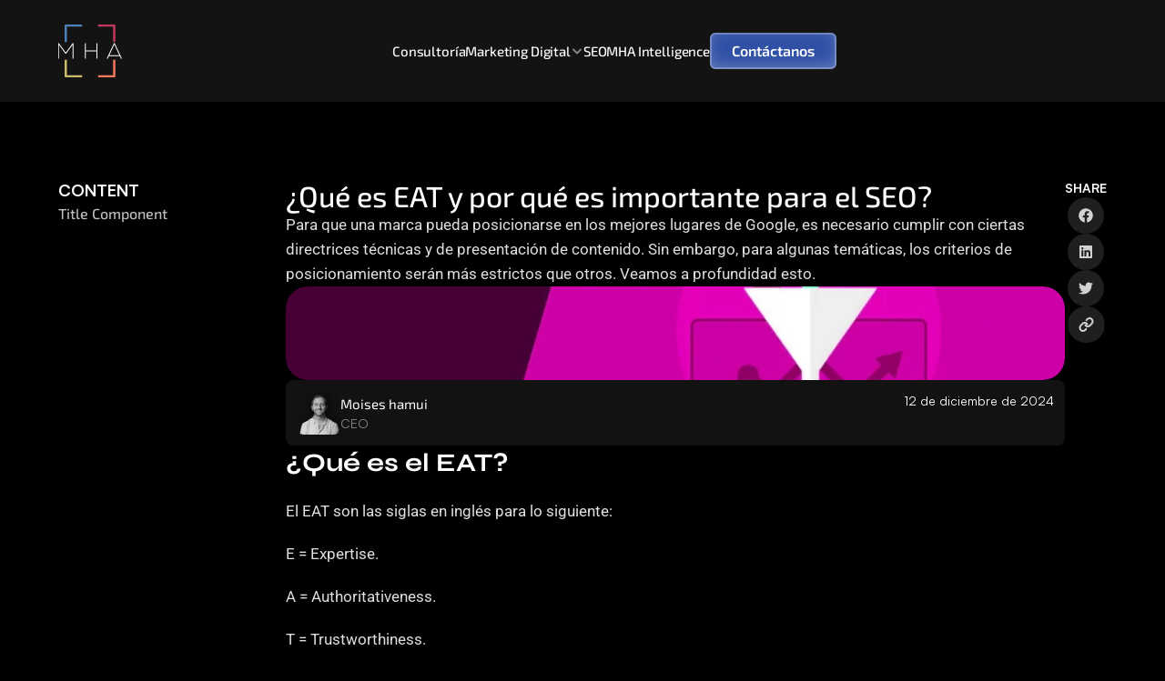

--- FILE ---
content_type: text/html
request_url: https://mhaconsulting.mx/blogs/blog-mha/que-es-eat-y-por-que-es-importante-para-el-seo
body_size: 43359
content:
<!doctype html>
<!-- Made in Framer · framer.com ✨ -->
<!-- Published Jan 25, 2026, 6:16 PM UTC -->
<html lang="es-MX">
<head>
	<meta charset="utf-8">
	
	
	<script>try{if(localStorage.get("__framer_force_showing_editorbar_since")){const n=document.createElement("link");n.rel = "modulepreload";n.href="https://framer.com/edit/init.mjs";document.head.appendChild(n)}}catch(e){}</script>
	<!-- Start of headStart -->
    <!-- Snippet: legacy-headStart -->
<!-- Google Tag Manager -->
<script>(function(w,d,s,l,i){w[l]=w[l]||[];w[l].push({'gtm.start':
new Date().getTime(),event:'gtm.js'});var f=d.getElementsByTagName(s)[0],
j=d.createElement(s),dl=l!='dataLayer'?'&l='+l:'';j.async=true;j.src=
'https://www.googletagmanager.com/gtm.js?id='+i+dl;f.parentNode.insertBefore(j,f);
})(window,document,'script','dataLayer','GTM-PHJ62R5');</script>
<!-- End Google Tag Manager -->


<!-- Hotjar Tracking Code for https://mhaconsulting.mx/ -->
<script>
    (function(h,o,t,j,a,r){
        h.hj=h.hj||function(){(h.hj.q=h.hj.q||[]).push(arguments)};
        h._hjSettings={hjid:3478227,hjsv:6};
        a=o.getElementsByTagName('head')[0];
        r=o.createElement('script');r.async=1;
        r.src=t+h._hjSettings.hjid+j+h._hjSettings.hjsv;
        a.appendChild(r);
    })(window,document,'https://static.hotjar.com/c/hotjar-','.js?sv=');
</script>
<!-- SnippetEnd: legacy-headStart -->

    <!-- End of headStart -->
	<meta name="viewport" content="width=device-width">
	<meta name="generator" content="Framer 4eeba22">
	<title>¿Qué es EAT y por qué es importante para el SEO? - MHA Consulting</title>
    <meta name="description" content="¿Qué es el EAT? Nos referimos a los aspectos que algunos sitios deben cumplir concretamente: Experiencia, Autoridad y Confianza. Conoce en qué consiste cada uno y aplícalos correctamente.">
    <meta name="framer-search-index" content="https://framerusercontent.com/sites/8Q8Gte9QqPYjY2AODrZ9B/searchIndex-3DTNqaoWvzGh.json">
    <meta name="framer-search-index-fallback" content="https://framerusercontent.com/sites/8Q8Gte9QqPYjY2AODrZ9B/searchIndex-0vq2jw3nHdBJ.json">
    <meta name="framer-html-plugin" content="disable">
    <link href="https://framerusercontent.com/images/QDXtdsmJhQyiPes2jmpqrxL9k.png" rel="icon" media="(prefers-color-scheme: light)">
    <link href="https://framerusercontent.com/images/QDXtdsmJhQyiPes2jmpqrxL9k.png" rel="icon" media="(prefers-color-scheme: dark)">
    <link rel="apple-touch-icon" href="https://framerusercontent.com/images/QDXtdsmJhQyiPes2jmpqrxL9k.png">
    <!-- Open Graph / Facebook -->
    <meta property="og:type" content="website">
    <meta property="og:title" content="¿Qué es EAT y por qué es importante para el SEO? - MHA Consulting">
    <meta property="og:description" content="¿Qué es el EAT? Nos referimos a los aspectos que algunos sitios deben cumplir concretamente: Experiencia, Autoridad y Confianza. Conoce en qué consiste cada uno y aplícalos correctamente.">
    <meta property="og:image" content="https://framerusercontent.com/images/cV4DGKCD2aRRwh1LxpQxvO0h2A.png">
    <!-- Twitter -->
    <meta name="twitter:card" content="summary_large_image">
    <meta name="twitter:title" content="¿Qué es EAT y por qué es importante para el SEO? - MHA Consulting">
    <meta name="twitter:description" content="¿Qué es el EAT? Nos referimos a los aspectos que algunos sitios deben cumplir concretamente: Experiencia, Autoridad y Confianza. Conoce en qué consiste cada uno y aplícalos correctamente.">
    <meta name="twitter:image" content="https://framerusercontent.com/images/cV4DGKCD2aRRwh1LxpQxvO0h2A.png">
    
	<!-- Global site tag (gtag.js) - Google Analytics -->
	<script async src="https://www.googletagmanager.com/gtag/js?id=G-9M0CCLXC1S"></script>
	<script>
	  window.dataLayer = window.dataLayer || [];
	  function gtag(){window.dataLayer.push(arguments);}
	  gtag('js', new Date());
	  gtag('config', 'G-9M0CCLXC1S');
	</script>
	
	<style data-framer-font-css>/* vietnamese */
@font-face {
  font-family: 'Exo';
  font-style: italic;
  font-weight: 500;
  font-display: swap;
  src: url(https://fonts.gstatic.com/s/exo/v25/4UaMrEtFpBISdk6u0Dfe5g.woff2) format('woff2');
  unicode-range: U+0102-0103, U+0110-0111, U+0128-0129, U+0168-0169, U+01A0-01A1, U+01AF-01B0, U+0300-0301, U+0303-0304, U+0308-0309, U+0323, U+0329, U+1EA0-1EF9, U+20AB;
}
/* latin-ext */
@font-face {
  font-family: 'Exo';
  font-style: italic;
  font-weight: 500;
  font-display: swap;
  src: url(https://fonts.gstatic.com/s/exo/v25/4UaMrEtFpBISdk6v0Dfe5g.woff2) format('woff2');
  unicode-range: U+0100-02BA, U+02BD-02C5, U+02C7-02CC, U+02CE-02D7, U+02DD-02FF, U+0304, U+0308, U+0329, U+1D00-1DBF, U+1E00-1E9F, U+1EF2-1EFF, U+2020, U+20A0-20AB, U+20AD-20C0, U+2113, U+2C60-2C7F, U+A720-A7FF;
}
/* latin */
@font-face {
  font-family: 'Exo';
  font-style: italic;
  font-weight: 500;
  font-display: swap;
  src: url(https://fonts.gstatic.com/s/exo/v25/4UaMrEtFpBISdk6h0Dc.woff2) format('woff2');
  unicode-range: U+0000-00FF, U+0131, U+0152-0153, U+02BB-02BC, U+02C6, U+02DA, U+02DC, U+0304, U+0308, U+0329, U+2000-206F, U+20AC, U+2122, U+2191, U+2193, U+2212, U+2215, U+FEFF, U+FFFD;
}
/* vietnamese */
@font-face {
  font-family: 'Exo';
  font-style: italic;
  font-weight: 700;
  font-display: swap;
  src: url(https://fonts.gstatic.com/s/exo/v25/4UaMrEtFpBISdk6u0Dfe5g.woff2) format('woff2');
  unicode-range: U+0102-0103, U+0110-0111, U+0128-0129, U+0168-0169, U+01A0-01A1, U+01AF-01B0, U+0300-0301, U+0303-0304, U+0308-0309, U+0323, U+0329, U+1EA0-1EF9, U+20AB;
}
/* latin-ext */
@font-face {
  font-family: 'Exo';
  font-style: italic;
  font-weight: 700;
  font-display: swap;
  src: url(https://fonts.gstatic.com/s/exo/v25/4UaMrEtFpBISdk6v0Dfe5g.woff2) format('woff2');
  unicode-range: U+0100-02BA, U+02BD-02C5, U+02C7-02CC, U+02CE-02D7, U+02DD-02FF, U+0304, U+0308, U+0329, U+1D00-1DBF, U+1E00-1E9F, U+1EF2-1EFF, U+2020, U+20A0-20AB, U+20AD-20C0, U+2113, U+2C60-2C7F, U+A720-A7FF;
}
/* latin */
@font-face {
  font-family: 'Exo';
  font-style: italic;
  font-weight: 700;
  font-display: swap;
  src: url(https://fonts.gstatic.com/s/exo/v25/4UaMrEtFpBISdk6h0Dc.woff2) format('woff2');
  unicode-range: U+0000-00FF, U+0131, U+0152-0153, U+02BB-02BC, U+02C6, U+02DA, U+02DC, U+0304, U+0308, U+0329, U+2000-206F, U+20AC, U+2122, U+2191, U+2193, U+2212, U+2215, U+FEFF, U+FFFD;
}
/* vietnamese */
@font-face {
  font-family: 'Exo';
  font-style: normal;
  font-weight: 400;
  font-display: swap;
  src: url(https://fonts.gstatic.com/s/exo/v25/4UaOrEtFpBISfH6jyDM.woff2) format('woff2');
  unicode-range: U+0102-0103, U+0110-0111, U+0128-0129, U+0168-0169, U+01A0-01A1, U+01AF-01B0, U+0300-0301, U+0303-0304, U+0308-0309, U+0323, U+0329, U+1EA0-1EF9, U+20AB;
}
/* latin-ext */
@font-face {
  font-family: 'Exo';
  font-style: normal;
  font-weight: 400;
  font-display: swap;
  src: url(https://fonts.gstatic.com/s/exo/v25/4UaOrEtFpBISfX6jyDM.woff2) format('woff2');
  unicode-range: U+0100-02BA, U+02BD-02C5, U+02C7-02CC, U+02CE-02D7, U+02DD-02FF, U+0304, U+0308, U+0329, U+1D00-1DBF, U+1E00-1E9F, U+1EF2-1EFF, U+2020, U+20A0-20AB, U+20AD-20C0, U+2113, U+2C60-2C7F, U+A720-A7FF;
}
/* latin */
@font-face {
  font-family: 'Exo';
  font-style: normal;
  font-weight: 400;
  font-display: swap;
  src: url(https://fonts.gstatic.com/s/exo/v25/4UaOrEtFpBISc36j.woff2) format('woff2');
  unicode-range: U+0000-00FF, U+0131, U+0152-0153, U+02BB-02BC, U+02C6, U+02DA, U+02DC, U+0304, U+0308, U+0329, U+2000-206F, U+20AC, U+2122, U+2191, U+2193, U+2212, U+2215, U+FEFF, U+FFFD;
}
/* vietnamese */
@font-face {
  font-family: 'Exo';
  font-style: normal;
  font-weight: 500;
  font-display: swap;
  src: url(https://fonts.gstatic.com/s/exo/v25/4UaOrEtFpBISfH6jyDM.woff2) format('woff2');
  unicode-range: U+0102-0103, U+0110-0111, U+0128-0129, U+0168-0169, U+01A0-01A1, U+01AF-01B0, U+0300-0301, U+0303-0304, U+0308-0309, U+0323, U+0329, U+1EA0-1EF9, U+20AB;
}
/* latin-ext */
@font-face {
  font-family: 'Exo';
  font-style: normal;
  font-weight: 500;
  font-display: swap;
  src: url(https://fonts.gstatic.com/s/exo/v25/4UaOrEtFpBISfX6jyDM.woff2) format('woff2');
  unicode-range: U+0100-02BA, U+02BD-02C5, U+02C7-02CC, U+02CE-02D7, U+02DD-02FF, U+0304, U+0308, U+0329, U+1D00-1DBF, U+1E00-1E9F, U+1EF2-1EFF, U+2020, U+20A0-20AB, U+20AD-20C0, U+2113, U+2C60-2C7F, U+A720-A7FF;
}
/* latin */
@font-face {
  font-family: 'Exo';
  font-style: normal;
  font-weight: 500;
  font-display: swap;
  src: url(https://fonts.gstatic.com/s/exo/v25/4UaOrEtFpBISc36j.woff2) format('woff2');
  unicode-range: U+0000-00FF, U+0131, U+0152-0153, U+02BB-02BC, U+02C6, U+02DA, U+02DC, U+0304, U+0308, U+0329, U+2000-206F, U+20AC, U+2122, U+2191, U+2193, U+2212, U+2215, U+FEFF, U+FFFD;
}
/* vietnamese */
@font-face {
  font-family: 'Exo';
  font-style: normal;
  font-weight: 600;
  font-display: swap;
  src: url(https://fonts.gstatic.com/s/exo/v25/4UaOrEtFpBISfH6jyDM.woff2) format('woff2');
  unicode-range: U+0102-0103, U+0110-0111, U+0128-0129, U+0168-0169, U+01A0-01A1, U+01AF-01B0, U+0300-0301, U+0303-0304, U+0308-0309, U+0323, U+0329, U+1EA0-1EF9, U+20AB;
}
/* latin-ext */
@font-face {
  font-family: 'Exo';
  font-style: normal;
  font-weight: 600;
  font-display: swap;
  src: url(https://fonts.gstatic.com/s/exo/v25/4UaOrEtFpBISfX6jyDM.woff2) format('woff2');
  unicode-range: U+0100-02BA, U+02BD-02C5, U+02C7-02CC, U+02CE-02D7, U+02DD-02FF, U+0304, U+0308, U+0329, U+1D00-1DBF, U+1E00-1E9F, U+1EF2-1EFF, U+2020, U+20A0-20AB, U+20AD-20C0, U+2113, U+2C60-2C7F, U+A720-A7FF;
}
/* latin */
@font-face {
  font-family: 'Exo';
  font-style: normal;
  font-weight: 600;
  font-display: swap;
  src: url(https://fonts.gstatic.com/s/exo/v25/4UaOrEtFpBISc36j.woff2) format('woff2');
  unicode-range: U+0000-00FF, U+0131, U+0152-0153, U+02BB-02BC, U+02C6, U+02DA, U+02DC, U+0304, U+0308, U+0329, U+2000-206F, U+20AC, U+2122, U+2191, U+2193, U+2212, U+2215, U+FEFF, U+FFFD;
}
/* vietnamese */
@font-face {
  font-family: 'Exo';
  font-style: normal;
  font-weight: 700;
  font-display: swap;
  src: url(https://fonts.gstatic.com/s/exo/v25/4UaOrEtFpBISfH6jyDM.woff2) format('woff2');
  unicode-range: U+0102-0103, U+0110-0111, U+0128-0129, U+0168-0169, U+01A0-01A1, U+01AF-01B0, U+0300-0301, U+0303-0304, U+0308-0309, U+0323, U+0329, U+1EA0-1EF9, U+20AB;
}
/* latin-ext */
@font-face {
  font-family: 'Exo';
  font-style: normal;
  font-weight: 700;
  font-display: swap;
  src: url(https://fonts.gstatic.com/s/exo/v25/4UaOrEtFpBISfX6jyDM.woff2) format('woff2');
  unicode-range: U+0100-02BA, U+02BD-02C5, U+02C7-02CC, U+02CE-02D7, U+02DD-02FF, U+0304, U+0308, U+0329, U+1D00-1DBF, U+1E00-1E9F, U+1EF2-1EFF, U+2020, U+20A0-20AB, U+20AD-20C0, U+2113, U+2C60-2C7F, U+A720-A7FF;
}
/* latin */
@font-face {
  font-family: 'Exo';
  font-style: normal;
  font-weight: 700;
  font-display: swap;
  src: url(https://fonts.gstatic.com/s/exo/v25/4UaOrEtFpBISc36j.woff2) format('woff2');
  unicode-range: U+0000-00FF, U+0131, U+0152-0153, U+02BB-02BC, U+02C6, U+02DA, U+02DC, U+0304, U+0308, U+0329, U+2000-206F, U+20AC, U+2122, U+2191, U+2193, U+2212, U+2215, U+FEFF, U+FFFD;
}
/* cyrillic-ext */
@font-face {
  font-family: 'Exo 2';
  font-style: italic;
  font-weight: 400;
  font-display: swap;
  src: url(https://fonts.gstatic.com/s/exo2/v26/7cHov4okm5zmbtYtG-Ec5UIo.woff2) format('woff2');
  unicode-range: U+0460-052F, U+1C80-1C8A, U+20B4, U+2DE0-2DFF, U+A640-A69F, U+FE2E-FE2F;
}
/* cyrillic */
@font-face {
  font-family: 'Exo 2';
  font-style: italic;
  font-weight: 400;
  font-display: swap;
  src: url(https://fonts.gstatic.com/s/exo2/v26/7cHov4okm5zmbtYtG-gc5UIo.woff2) format('woff2');
  unicode-range: U+0301, U+0400-045F, U+0490-0491, U+04B0-04B1, U+2116;
}
/* vietnamese */
@font-face {
  font-family: 'Exo 2';
  font-style: italic;
  font-weight: 400;
  font-display: swap;
  src: url(https://fonts.gstatic.com/s/exo2/v26/7cHov4okm5zmbtYtG-Mc5UIo.woff2) format('woff2');
  unicode-range: U+0102-0103, U+0110-0111, U+0128-0129, U+0168-0169, U+01A0-01A1, U+01AF-01B0, U+0300-0301, U+0303-0304, U+0308-0309, U+0323, U+0329, U+1EA0-1EF9, U+20AB;
}
/* latin-ext */
@font-face {
  font-family: 'Exo 2';
  font-style: italic;
  font-weight: 400;
  font-display: swap;
  src: url(https://fonts.gstatic.com/s/exo2/v26/7cHov4okm5zmbtYtG-Ic5UIo.woff2) format('woff2');
  unicode-range: U+0100-02BA, U+02BD-02C5, U+02C7-02CC, U+02CE-02D7, U+02DD-02FF, U+0304, U+0308, U+0329, U+1D00-1DBF, U+1E00-1E9F, U+1EF2-1EFF, U+2020, U+20A0-20AB, U+20AD-20C0, U+2113, U+2C60-2C7F, U+A720-A7FF;
}
/* latin */
@font-face {
  font-family: 'Exo 2';
  font-style: italic;
  font-weight: 400;
  font-display: swap;
  src: url(https://fonts.gstatic.com/s/exo2/v26/7cHov4okm5zmbtYtG-wc5Q.woff2) format('woff2');
  unicode-range: U+0000-00FF, U+0131, U+0152-0153, U+02BB-02BC, U+02C6, U+02DA, U+02DC, U+0304, U+0308, U+0329, U+2000-206F, U+20AC, U+2122, U+2191, U+2193, U+2212, U+2215, U+FEFF, U+FFFD;
}
/* cyrillic-ext */
@font-face {
  font-family: 'Exo 2';
  font-style: italic;
  font-weight: 500;
  font-display: swap;
  src: url(https://fonts.gstatic.com/s/exo2/v26/7cHov4okm5zmbtYtG-Ec5UIo.woff2) format('woff2');
  unicode-range: U+0460-052F, U+1C80-1C8A, U+20B4, U+2DE0-2DFF, U+A640-A69F, U+FE2E-FE2F;
}
/* cyrillic */
@font-face {
  font-family: 'Exo 2';
  font-style: italic;
  font-weight: 500;
  font-display: swap;
  src: url(https://fonts.gstatic.com/s/exo2/v26/7cHov4okm5zmbtYtG-gc5UIo.woff2) format('woff2');
  unicode-range: U+0301, U+0400-045F, U+0490-0491, U+04B0-04B1, U+2116;
}
/* vietnamese */
@font-face {
  font-family: 'Exo 2';
  font-style: italic;
  font-weight: 500;
  font-display: swap;
  src: url(https://fonts.gstatic.com/s/exo2/v26/7cHov4okm5zmbtYtG-Mc5UIo.woff2) format('woff2');
  unicode-range: U+0102-0103, U+0110-0111, U+0128-0129, U+0168-0169, U+01A0-01A1, U+01AF-01B0, U+0300-0301, U+0303-0304, U+0308-0309, U+0323, U+0329, U+1EA0-1EF9, U+20AB;
}
/* latin-ext */
@font-face {
  font-family: 'Exo 2';
  font-style: italic;
  font-weight: 500;
  font-display: swap;
  src: url(https://fonts.gstatic.com/s/exo2/v26/7cHov4okm5zmbtYtG-Ic5UIo.woff2) format('woff2');
  unicode-range: U+0100-02BA, U+02BD-02C5, U+02C7-02CC, U+02CE-02D7, U+02DD-02FF, U+0304, U+0308, U+0329, U+1D00-1DBF, U+1E00-1E9F, U+1EF2-1EFF, U+2020, U+20A0-20AB, U+20AD-20C0, U+2113, U+2C60-2C7F, U+A720-A7FF;
}
/* latin */
@font-face {
  font-family: 'Exo 2';
  font-style: italic;
  font-weight: 500;
  font-display: swap;
  src: url(https://fonts.gstatic.com/s/exo2/v26/7cHov4okm5zmbtYtG-wc5Q.woff2) format('woff2');
  unicode-range: U+0000-00FF, U+0131, U+0152-0153, U+02BB-02BC, U+02C6, U+02DA, U+02DC, U+0304, U+0308, U+0329, U+2000-206F, U+20AC, U+2122, U+2191, U+2193, U+2212, U+2215, U+FEFF, U+FFFD;
}
/* cyrillic-ext */
@font-face {
  font-family: 'Exo 2';
  font-style: italic;
  font-weight: 700;
  font-display: swap;
  src: url(https://fonts.gstatic.com/s/exo2/v26/7cHov4okm5zmbtYtG-Ec5UIo.woff2) format('woff2');
  unicode-range: U+0460-052F, U+1C80-1C8A, U+20B4, U+2DE0-2DFF, U+A640-A69F, U+FE2E-FE2F;
}
/* cyrillic */
@font-face {
  font-family: 'Exo 2';
  font-style: italic;
  font-weight: 700;
  font-display: swap;
  src: url(https://fonts.gstatic.com/s/exo2/v26/7cHov4okm5zmbtYtG-gc5UIo.woff2) format('woff2');
  unicode-range: U+0301, U+0400-045F, U+0490-0491, U+04B0-04B1, U+2116;
}
/* vietnamese */
@font-face {
  font-family: 'Exo 2';
  font-style: italic;
  font-weight: 700;
  font-display: swap;
  src: url(https://fonts.gstatic.com/s/exo2/v26/7cHov4okm5zmbtYtG-Mc5UIo.woff2) format('woff2');
  unicode-range: U+0102-0103, U+0110-0111, U+0128-0129, U+0168-0169, U+01A0-01A1, U+01AF-01B0, U+0300-0301, U+0303-0304, U+0308-0309, U+0323, U+0329, U+1EA0-1EF9, U+20AB;
}
/* latin-ext */
@font-face {
  font-family: 'Exo 2';
  font-style: italic;
  font-weight: 700;
  font-display: swap;
  src: url(https://fonts.gstatic.com/s/exo2/v26/7cHov4okm5zmbtYtG-Ic5UIo.woff2) format('woff2');
  unicode-range: U+0100-02BA, U+02BD-02C5, U+02C7-02CC, U+02CE-02D7, U+02DD-02FF, U+0304, U+0308, U+0329, U+1D00-1DBF, U+1E00-1E9F, U+1EF2-1EFF, U+2020, U+20A0-20AB, U+20AD-20C0, U+2113, U+2C60-2C7F, U+A720-A7FF;
}
/* latin */
@font-face {
  font-family: 'Exo 2';
  font-style: italic;
  font-weight: 700;
  font-display: swap;
  src: url(https://fonts.gstatic.com/s/exo2/v26/7cHov4okm5zmbtYtG-wc5Q.woff2) format('woff2');
  unicode-range: U+0000-00FF, U+0131, U+0152-0153, U+02BB-02BC, U+02C6, U+02DA, U+02DC, U+0304, U+0308, U+0329, U+2000-206F, U+20AC, U+2122, U+2191, U+2193, U+2212, U+2215, U+FEFF, U+FFFD;
}
/* cyrillic-ext */
@font-face {
  font-family: 'Exo 2';
  font-style: normal;
  font-weight: 400;
  font-display: swap;
  src: url(https://fonts.gstatic.com/s/exo2/v26/7cHmv4okm5zmbtYlK-4E4Q.woff2) format('woff2');
  unicode-range: U+0460-052F, U+1C80-1C8A, U+20B4, U+2DE0-2DFF, U+A640-A69F, U+FE2E-FE2F;
}
/* cyrillic */
@font-face {
  font-family: 'Exo 2';
  font-style: normal;
  font-weight: 400;
  font-display: swap;
  src: url(https://fonts.gstatic.com/s/exo2/v26/7cHmv4okm5zmbtYsK-4E4Q.woff2) format('woff2');
  unicode-range: U+0301, U+0400-045F, U+0490-0491, U+04B0-04B1, U+2116;
}
/* vietnamese */
@font-face {
  font-family: 'Exo 2';
  font-style: normal;
  font-weight: 400;
  font-display: swap;
  src: url(https://fonts.gstatic.com/s/exo2/v26/7cHmv4okm5zmbtYnK-4E4Q.woff2) format('woff2');
  unicode-range: U+0102-0103, U+0110-0111, U+0128-0129, U+0168-0169, U+01A0-01A1, U+01AF-01B0, U+0300-0301, U+0303-0304, U+0308-0309, U+0323, U+0329, U+1EA0-1EF9, U+20AB;
}
/* latin-ext */
@font-face {
  font-family: 'Exo 2';
  font-style: normal;
  font-weight: 400;
  font-display: swap;
  src: url(https://fonts.gstatic.com/s/exo2/v26/7cHmv4okm5zmbtYmK-4E4Q.woff2) format('woff2');
  unicode-range: U+0100-02BA, U+02BD-02C5, U+02C7-02CC, U+02CE-02D7, U+02DD-02FF, U+0304, U+0308, U+0329, U+1D00-1DBF, U+1E00-1E9F, U+1EF2-1EFF, U+2020, U+20A0-20AB, U+20AD-20C0, U+2113, U+2C60-2C7F, U+A720-A7FF;
}
/* latin */
@font-face {
  font-family: 'Exo 2';
  font-style: normal;
  font-weight: 400;
  font-display: swap;
  src: url(https://fonts.gstatic.com/s/exo2/v26/7cHmv4okm5zmbtYoK-4.woff2) format('woff2');
  unicode-range: U+0000-00FF, U+0131, U+0152-0153, U+02BB-02BC, U+02C6, U+02DA, U+02DC, U+0304, U+0308, U+0329, U+2000-206F, U+20AC, U+2122, U+2191, U+2193, U+2212, U+2215, U+FEFF, U+FFFD;
}
/* cyrillic-ext */
@font-face {
  font-family: 'Exo 2';
  font-style: normal;
  font-weight: 500;
  font-display: swap;
  src: url(https://fonts.gstatic.com/s/exo2/v26/7cHmv4okm5zmbtYlK-4E4Q.woff2) format('woff2');
  unicode-range: U+0460-052F, U+1C80-1C8A, U+20B4, U+2DE0-2DFF, U+A640-A69F, U+FE2E-FE2F;
}
/* cyrillic */
@font-face {
  font-family: 'Exo 2';
  font-style: normal;
  font-weight: 500;
  font-display: swap;
  src: url(https://fonts.gstatic.com/s/exo2/v26/7cHmv4okm5zmbtYsK-4E4Q.woff2) format('woff2');
  unicode-range: U+0301, U+0400-045F, U+0490-0491, U+04B0-04B1, U+2116;
}
/* vietnamese */
@font-face {
  font-family: 'Exo 2';
  font-style: normal;
  font-weight: 500;
  font-display: swap;
  src: url(https://fonts.gstatic.com/s/exo2/v26/7cHmv4okm5zmbtYnK-4E4Q.woff2) format('woff2');
  unicode-range: U+0102-0103, U+0110-0111, U+0128-0129, U+0168-0169, U+01A0-01A1, U+01AF-01B0, U+0300-0301, U+0303-0304, U+0308-0309, U+0323, U+0329, U+1EA0-1EF9, U+20AB;
}
/* latin-ext */
@font-face {
  font-family: 'Exo 2';
  font-style: normal;
  font-weight: 500;
  font-display: swap;
  src: url(https://fonts.gstatic.com/s/exo2/v26/7cHmv4okm5zmbtYmK-4E4Q.woff2) format('woff2');
  unicode-range: U+0100-02BA, U+02BD-02C5, U+02C7-02CC, U+02CE-02D7, U+02DD-02FF, U+0304, U+0308, U+0329, U+1D00-1DBF, U+1E00-1E9F, U+1EF2-1EFF, U+2020, U+20A0-20AB, U+20AD-20C0, U+2113, U+2C60-2C7F, U+A720-A7FF;
}
/* latin */
@font-face {
  font-family: 'Exo 2';
  font-style: normal;
  font-weight: 500;
  font-display: swap;
  src: url(https://fonts.gstatic.com/s/exo2/v26/7cHmv4okm5zmbtYoK-4.woff2) format('woff2');
  unicode-range: U+0000-00FF, U+0131, U+0152-0153, U+02BB-02BC, U+02C6, U+02DA, U+02DC, U+0304, U+0308, U+0329, U+2000-206F, U+20AC, U+2122, U+2191, U+2193, U+2212, U+2215, U+FEFF, U+FFFD;
}
/* cyrillic-ext */
@font-face {
  font-family: 'Exo 2';
  font-style: normal;
  font-weight: 600;
  font-display: swap;
  src: url(https://fonts.gstatic.com/s/exo2/v26/7cHmv4okm5zmbtYlK-4E4Q.woff2) format('woff2');
  unicode-range: U+0460-052F, U+1C80-1C8A, U+20B4, U+2DE0-2DFF, U+A640-A69F, U+FE2E-FE2F;
}
/* cyrillic */
@font-face {
  font-family: 'Exo 2';
  font-style: normal;
  font-weight: 600;
  font-display: swap;
  src: url(https://fonts.gstatic.com/s/exo2/v26/7cHmv4okm5zmbtYsK-4E4Q.woff2) format('woff2');
  unicode-range: U+0301, U+0400-045F, U+0490-0491, U+04B0-04B1, U+2116;
}
/* vietnamese */
@font-face {
  font-family: 'Exo 2';
  font-style: normal;
  font-weight: 600;
  font-display: swap;
  src: url(https://fonts.gstatic.com/s/exo2/v26/7cHmv4okm5zmbtYnK-4E4Q.woff2) format('woff2');
  unicode-range: U+0102-0103, U+0110-0111, U+0128-0129, U+0168-0169, U+01A0-01A1, U+01AF-01B0, U+0300-0301, U+0303-0304, U+0308-0309, U+0323, U+0329, U+1EA0-1EF9, U+20AB;
}
/* latin-ext */
@font-face {
  font-family: 'Exo 2';
  font-style: normal;
  font-weight: 600;
  font-display: swap;
  src: url(https://fonts.gstatic.com/s/exo2/v26/7cHmv4okm5zmbtYmK-4E4Q.woff2) format('woff2');
  unicode-range: U+0100-02BA, U+02BD-02C5, U+02C7-02CC, U+02CE-02D7, U+02DD-02FF, U+0304, U+0308, U+0329, U+1D00-1DBF, U+1E00-1E9F, U+1EF2-1EFF, U+2020, U+20A0-20AB, U+20AD-20C0, U+2113, U+2C60-2C7F, U+A720-A7FF;
}
/* latin */
@font-face {
  font-family: 'Exo 2';
  font-style: normal;
  font-weight: 600;
  font-display: swap;
  src: url(https://fonts.gstatic.com/s/exo2/v26/7cHmv4okm5zmbtYoK-4.woff2) format('woff2');
  unicode-range: U+0000-00FF, U+0131, U+0152-0153, U+02BB-02BC, U+02C6, U+02DA, U+02DC, U+0304, U+0308, U+0329, U+2000-206F, U+20AC, U+2122, U+2191, U+2193, U+2212, U+2215, U+FEFF, U+FFFD;
}
/* cyrillic-ext */
@font-face {
  font-family: 'Exo 2';
  font-style: normal;
  font-weight: 700;
  font-display: swap;
  src: url(https://fonts.gstatic.com/s/exo2/v26/7cHmv4okm5zmbtYlK-4E4Q.woff2) format('woff2');
  unicode-range: U+0460-052F, U+1C80-1C8A, U+20B4, U+2DE0-2DFF, U+A640-A69F, U+FE2E-FE2F;
}
/* cyrillic */
@font-face {
  font-family: 'Exo 2';
  font-style: normal;
  font-weight: 700;
  font-display: swap;
  src: url(https://fonts.gstatic.com/s/exo2/v26/7cHmv4okm5zmbtYsK-4E4Q.woff2) format('woff2');
  unicode-range: U+0301, U+0400-045F, U+0490-0491, U+04B0-04B1, U+2116;
}
/* vietnamese */
@font-face {
  font-family: 'Exo 2';
  font-style: normal;
  font-weight: 700;
  font-display: swap;
  src: url(https://fonts.gstatic.com/s/exo2/v26/7cHmv4okm5zmbtYnK-4E4Q.woff2) format('woff2');
  unicode-range: U+0102-0103, U+0110-0111, U+0128-0129, U+0168-0169, U+01A0-01A1, U+01AF-01B0, U+0300-0301, U+0303-0304, U+0308-0309, U+0323, U+0329, U+1EA0-1EF9, U+20AB;
}
/* latin-ext */
@font-face {
  font-family: 'Exo 2';
  font-style: normal;
  font-weight: 700;
  font-display: swap;
  src: url(https://fonts.gstatic.com/s/exo2/v26/7cHmv4okm5zmbtYmK-4E4Q.woff2) format('woff2');
  unicode-range: U+0100-02BA, U+02BD-02C5, U+02C7-02CC, U+02CE-02D7, U+02DD-02FF, U+0304, U+0308, U+0329, U+1D00-1DBF, U+1E00-1E9F, U+1EF2-1EFF, U+2020, U+20A0-20AB, U+20AD-20C0, U+2113, U+2C60-2C7F, U+A720-A7FF;
}
/* latin */
@font-face {
  font-family: 'Exo 2';
  font-style: normal;
  font-weight: 700;
  font-display: swap;
  src: url(https://fonts.gstatic.com/s/exo2/v26/7cHmv4okm5zmbtYoK-4.woff2) format('woff2');
  unicode-range: U+0000-00FF, U+0131, U+0152-0153, U+02BB-02BC, U+02C6, U+02DA, U+02DC, U+0304, U+0308, U+0329, U+2000-206F, U+20AC, U+2122, U+2191, U+2193, U+2212, U+2215, U+FEFF, U+FFFD;
}
/* cyrillic-ext */
@font-face {
  font-family: 'Inter Tight';
  font-style: normal;
  font-weight: 600;
  font-display: swap;
  src: url(https://fonts.gstatic.com/s/intertight/v9/NGSnv5HMAFg6IuGlBNMjxJEL2VmU3NS7Z2mj0QiaVi5SkK8.woff2) format('woff2');
  unicode-range: U+0460-052F, U+1C80-1C8A, U+20B4, U+2DE0-2DFF, U+A640-A69F, U+FE2E-FE2F;
}
/* cyrillic */
@font-face {
  font-family: 'Inter Tight';
  font-style: normal;
  font-weight: 600;
  font-display: swap;
  src: url(https://fonts.gstatic.com/s/intertight/v9/NGSnv5HMAFg6IuGlBNMjxJEL2VmU3NS7Z2mj0QiaXy5SkK8.woff2) format('woff2');
  unicode-range: U+0301, U+0400-045F, U+0490-0491, U+04B0-04B1, U+2116;
}
/* greek-ext */
@font-face {
  font-family: 'Inter Tight';
  font-style: normal;
  font-weight: 600;
  font-display: swap;
  src: url(https://fonts.gstatic.com/s/intertight/v9/NGSnv5HMAFg6IuGlBNMjxJEL2VmU3NS7Z2mj0QiaVy5SkK8.woff2) format('woff2');
  unicode-range: U+1F00-1FFF;
}
/* greek */
@font-face {
  font-family: 'Inter Tight';
  font-style: normal;
  font-weight: 600;
  font-display: swap;
  src: url(https://fonts.gstatic.com/s/intertight/v9/NGSnv5HMAFg6IuGlBNMjxJEL2VmU3NS7Z2mj0QiaWC5SkK8.woff2) format('woff2');
  unicode-range: U+0370-0377, U+037A-037F, U+0384-038A, U+038C, U+038E-03A1, U+03A3-03FF;
}
/* vietnamese */
@font-face {
  font-family: 'Inter Tight';
  font-style: normal;
  font-weight: 600;
  font-display: swap;
  src: url(https://fonts.gstatic.com/s/intertight/v9/NGSnv5HMAFg6IuGlBNMjxJEL2VmU3NS7Z2mj0QiaVC5SkK8.woff2) format('woff2');
  unicode-range: U+0102-0103, U+0110-0111, U+0128-0129, U+0168-0169, U+01A0-01A1, U+01AF-01B0, U+0300-0301, U+0303-0304, U+0308-0309, U+0323, U+0329, U+1EA0-1EF9, U+20AB;
}
/* latin-ext */
@font-face {
  font-family: 'Inter Tight';
  font-style: normal;
  font-weight: 600;
  font-display: swap;
  src: url(https://fonts.gstatic.com/s/intertight/v9/NGSnv5HMAFg6IuGlBNMjxJEL2VmU3NS7Z2mj0QiaVS5SkK8.woff2) format('woff2');
  unicode-range: U+0100-02BA, U+02BD-02C5, U+02C7-02CC, U+02CE-02D7, U+02DD-02FF, U+0304, U+0308, U+0329, U+1D00-1DBF, U+1E00-1E9F, U+1EF2-1EFF, U+2020, U+20A0-20AB, U+20AD-20C0, U+2113, U+2C60-2C7F, U+A720-A7FF;
}
/* latin */
@font-face {
  font-family: 'Inter Tight';
  font-style: normal;
  font-weight: 600;
  font-display: swap;
  src: url(https://fonts.gstatic.com/s/intertight/v9/NGSnv5HMAFg6IuGlBNMjxJEL2VmU3NS7Z2mj0QiaWy5S.woff2) format('woff2');
  unicode-range: U+0000-00FF, U+0131, U+0152-0153, U+02BB-02BC, U+02C6, U+02DA, U+02DC, U+0304, U+0308, U+0329, U+2000-206F, U+20AC, U+2122, U+2191, U+2193, U+2212, U+2215, U+FEFF, U+FFFD;
}
/* cyrillic-ext */
@font-face {
  font-family: 'Roboto';
  font-style: italic;
  font-weight: 400;
  font-stretch: 100%;
  font-display: swap;
  src: url(https://fonts.gstatic.com/s/roboto/v50/KFO5CnqEu92Fr1Mu53ZEC9_Vu3r1gIhOszmkC3kaWzU.woff2) format('woff2');
  unicode-range: U+0460-052F, U+1C80-1C8A, U+20B4, U+2DE0-2DFF, U+A640-A69F, U+FE2E-FE2F;
}
/* cyrillic */
@font-face {
  font-family: 'Roboto';
  font-style: italic;
  font-weight: 400;
  font-stretch: 100%;
  font-display: swap;
  src: url(https://fonts.gstatic.com/s/roboto/v50/KFO5CnqEu92Fr1Mu53ZEC9_Vu3r1gIhOszmkAnkaWzU.woff2) format('woff2');
  unicode-range: U+0301, U+0400-045F, U+0490-0491, U+04B0-04B1, U+2116;
}
/* greek-ext */
@font-face {
  font-family: 'Roboto';
  font-style: italic;
  font-weight: 400;
  font-stretch: 100%;
  font-display: swap;
  src: url(https://fonts.gstatic.com/s/roboto/v50/KFO5CnqEu92Fr1Mu53ZEC9_Vu3r1gIhOszmkCnkaWzU.woff2) format('woff2');
  unicode-range: U+1F00-1FFF;
}
/* greek */
@font-face {
  font-family: 'Roboto';
  font-style: italic;
  font-weight: 400;
  font-stretch: 100%;
  font-display: swap;
  src: url(https://fonts.gstatic.com/s/roboto/v50/KFO5CnqEu92Fr1Mu53ZEC9_Vu3r1gIhOszmkBXkaWzU.woff2) format('woff2');
  unicode-range: U+0370-0377, U+037A-037F, U+0384-038A, U+038C, U+038E-03A1, U+03A3-03FF;
}
/* math */
@font-face {
  font-family: 'Roboto';
  font-style: italic;
  font-weight: 400;
  font-stretch: 100%;
  font-display: swap;
  src: url(https://fonts.gstatic.com/s/roboto/v50/KFO5CnqEu92Fr1Mu53ZEC9_Vu3r1gIhOszmkenkaWzU.woff2) format('woff2');
  unicode-range: U+0302-0303, U+0305, U+0307-0308, U+0310, U+0312, U+0315, U+031A, U+0326-0327, U+032C, U+032F-0330, U+0332-0333, U+0338, U+033A, U+0346, U+034D, U+0391-03A1, U+03A3-03A9, U+03B1-03C9, U+03D1, U+03D5-03D6, U+03F0-03F1, U+03F4-03F5, U+2016-2017, U+2034-2038, U+203C, U+2040, U+2043, U+2047, U+2050, U+2057, U+205F, U+2070-2071, U+2074-208E, U+2090-209C, U+20D0-20DC, U+20E1, U+20E5-20EF, U+2100-2112, U+2114-2115, U+2117-2121, U+2123-214F, U+2190, U+2192, U+2194-21AE, U+21B0-21E5, U+21F1-21F2, U+21F4-2211, U+2213-2214, U+2216-22FF, U+2308-230B, U+2310, U+2319, U+231C-2321, U+2336-237A, U+237C, U+2395, U+239B-23B7, U+23D0, U+23DC-23E1, U+2474-2475, U+25AF, U+25B3, U+25B7, U+25BD, U+25C1, U+25CA, U+25CC, U+25FB, U+266D-266F, U+27C0-27FF, U+2900-2AFF, U+2B0E-2B11, U+2B30-2B4C, U+2BFE, U+3030, U+FF5B, U+FF5D, U+1D400-1D7FF, U+1EE00-1EEFF;
}
/* symbols */
@font-face {
  font-family: 'Roboto';
  font-style: italic;
  font-weight: 400;
  font-stretch: 100%;
  font-display: swap;
  src: url(https://fonts.gstatic.com/s/roboto/v50/KFO5CnqEu92Fr1Mu53ZEC9_Vu3r1gIhOszmkaHkaWzU.woff2) format('woff2');
  unicode-range: U+0001-000C, U+000E-001F, U+007F-009F, U+20DD-20E0, U+20E2-20E4, U+2150-218F, U+2190, U+2192, U+2194-2199, U+21AF, U+21E6-21F0, U+21F3, U+2218-2219, U+2299, U+22C4-22C6, U+2300-243F, U+2440-244A, U+2460-24FF, U+25A0-27BF, U+2800-28FF, U+2921-2922, U+2981, U+29BF, U+29EB, U+2B00-2BFF, U+4DC0-4DFF, U+FFF9-FFFB, U+10140-1018E, U+10190-1019C, U+101A0, U+101D0-101FD, U+102E0-102FB, U+10E60-10E7E, U+1D2C0-1D2D3, U+1D2E0-1D37F, U+1F000-1F0FF, U+1F100-1F1AD, U+1F1E6-1F1FF, U+1F30D-1F30F, U+1F315, U+1F31C, U+1F31E, U+1F320-1F32C, U+1F336, U+1F378, U+1F37D, U+1F382, U+1F393-1F39F, U+1F3A7-1F3A8, U+1F3AC-1F3AF, U+1F3C2, U+1F3C4-1F3C6, U+1F3CA-1F3CE, U+1F3D4-1F3E0, U+1F3ED, U+1F3F1-1F3F3, U+1F3F5-1F3F7, U+1F408, U+1F415, U+1F41F, U+1F426, U+1F43F, U+1F441-1F442, U+1F444, U+1F446-1F449, U+1F44C-1F44E, U+1F453, U+1F46A, U+1F47D, U+1F4A3, U+1F4B0, U+1F4B3, U+1F4B9, U+1F4BB, U+1F4BF, U+1F4C8-1F4CB, U+1F4D6, U+1F4DA, U+1F4DF, U+1F4E3-1F4E6, U+1F4EA-1F4ED, U+1F4F7, U+1F4F9-1F4FB, U+1F4FD-1F4FE, U+1F503, U+1F507-1F50B, U+1F50D, U+1F512-1F513, U+1F53E-1F54A, U+1F54F-1F5FA, U+1F610, U+1F650-1F67F, U+1F687, U+1F68D, U+1F691, U+1F694, U+1F698, U+1F6AD, U+1F6B2, U+1F6B9-1F6BA, U+1F6BC, U+1F6C6-1F6CF, U+1F6D3-1F6D7, U+1F6E0-1F6EA, U+1F6F0-1F6F3, U+1F6F7-1F6FC, U+1F700-1F7FF, U+1F800-1F80B, U+1F810-1F847, U+1F850-1F859, U+1F860-1F887, U+1F890-1F8AD, U+1F8B0-1F8BB, U+1F8C0-1F8C1, U+1F900-1F90B, U+1F93B, U+1F946, U+1F984, U+1F996, U+1F9E9, U+1FA00-1FA6F, U+1FA70-1FA7C, U+1FA80-1FA89, U+1FA8F-1FAC6, U+1FACE-1FADC, U+1FADF-1FAE9, U+1FAF0-1FAF8, U+1FB00-1FBFF;
}
/* vietnamese */
@font-face {
  font-family: 'Roboto';
  font-style: italic;
  font-weight: 400;
  font-stretch: 100%;
  font-display: swap;
  src: url(https://fonts.gstatic.com/s/roboto/v50/KFO5CnqEu92Fr1Mu53ZEC9_Vu3r1gIhOszmkCXkaWzU.woff2) format('woff2');
  unicode-range: U+0102-0103, U+0110-0111, U+0128-0129, U+0168-0169, U+01A0-01A1, U+01AF-01B0, U+0300-0301, U+0303-0304, U+0308-0309, U+0323, U+0329, U+1EA0-1EF9, U+20AB;
}
/* latin-ext */
@font-face {
  font-family: 'Roboto';
  font-style: italic;
  font-weight: 400;
  font-stretch: 100%;
  font-display: swap;
  src: url(https://fonts.gstatic.com/s/roboto/v50/KFO5CnqEu92Fr1Mu53ZEC9_Vu3r1gIhOszmkCHkaWzU.woff2) format('woff2');
  unicode-range: U+0100-02BA, U+02BD-02C5, U+02C7-02CC, U+02CE-02D7, U+02DD-02FF, U+0304, U+0308, U+0329, U+1D00-1DBF, U+1E00-1E9F, U+1EF2-1EFF, U+2020, U+20A0-20AB, U+20AD-20C0, U+2113, U+2C60-2C7F, U+A720-A7FF;
}
/* latin */
@font-face {
  font-family: 'Roboto';
  font-style: italic;
  font-weight: 400;
  font-stretch: 100%;
  font-display: swap;
  src: url(https://fonts.gstatic.com/s/roboto/v50/KFO5CnqEu92Fr1Mu53ZEC9_Vu3r1gIhOszmkBnka.woff2) format('woff2');
  unicode-range: U+0000-00FF, U+0131, U+0152-0153, U+02BB-02BC, U+02C6, U+02DA, U+02DC, U+0304, U+0308, U+0329, U+2000-206F, U+20AC, U+2122, U+2191, U+2193, U+2212, U+2215, U+FEFF, U+FFFD;
}
/* cyrillic-ext */
@font-face {
  font-family: 'Roboto';
  font-style: italic;
  font-weight: 700;
  font-stretch: 100%;
  font-display: swap;
  src: url(https://fonts.gstatic.com/s/roboto/v50/KFO5CnqEu92Fr1Mu53ZEC9_Vu3r1gIhOszmkC3kaWzU.woff2) format('woff2');
  unicode-range: U+0460-052F, U+1C80-1C8A, U+20B4, U+2DE0-2DFF, U+A640-A69F, U+FE2E-FE2F;
}
/* cyrillic */
@font-face {
  font-family: 'Roboto';
  font-style: italic;
  font-weight: 700;
  font-stretch: 100%;
  font-display: swap;
  src: url(https://fonts.gstatic.com/s/roboto/v50/KFO5CnqEu92Fr1Mu53ZEC9_Vu3r1gIhOszmkAnkaWzU.woff2) format('woff2');
  unicode-range: U+0301, U+0400-045F, U+0490-0491, U+04B0-04B1, U+2116;
}
/* greek-ext */
@font-face {
  font-family: 'Roboto';
  font-style: italic;
  font-weight: 700;
  font-stretch: 100%;
  font-display: swap;
  src: url(https://fonts.gstatic.com/s/roboto/v50/KFO5CnqEu92Fr1Mu53ZEC9_Vu3r1gIhOszmkCnkaWzU.woff2) format('woff2');
  unicode-range: U+1F00-1FFF;
}
/* greek */
@font-face {
  font-family: 'Roboto';
  font-style: italic;
  font-weight: 700;
  font-stretch: 100%;
  font-display: swap;
  src: url(https://fonts.gstatic.com/s/roboto/v50/KFO5CnqEu92Fr1Mu53ZEC9_Vu3r1gIhOszmkBXkaWzU.woff2) format('woff2');
  unicode-range: U+0370-0377, U+037A-037F, U+0384-038A, U+038C, U+038E-03A1, U+03A3-03FF;
}
/* math */
@font-face {
  font-family: 'Roboto';
  font-style: italic;
  font-weight: 700;
  font-stretch: 100%;
  font-display: swap;
  src: url(https://fonts.gstatic.com/s/roboto/v50/KFO5CnqEu92Fr1Mu53ZEC9_Vu3r1gIhOszmkenkaWzU.woff2) format('woff2');
  unicode-range: U+0302-0303, U+0305, U+0307-0308, U+0310, U+0312, U+0315, U+031A, U+0326-0327, U+032C, U+032F-0330, U+0332-0333, U+0338, U+033A, U+0346, U+034D, U+0391-03A1, U+03A3-03A9, U+03B1-03C9, U+03D1, U+03D5-03D6, U+03F0-03F1, U+03F4-03F5, U+2016-2017, U+2034-2038, U+203C, U+2040, U+2043, U+2047, U+2050, U+2057, U+205F, U+2070-2071, U+2074-208E, U+2090-209C, U+20D0-20DC, U+20E1, U+20E5-20EF, U+2100-2112, U+2114-2115, U+2117-2121, U+2123-214F, U+2190, U+2192, U+2194-21AE, U+21B0-21E5, U+21F1-21F2, U+21F4-2211, U+2213-2214, U+2216-22FF, U+2308-230B, U+2310, U+2319, U+231C-2321, U+2336-237A, U+237C, U+2395, U+239B-23B7, U+23D0, U+23DC-23E1, U+2474-2475, U+25AF, U+25B3, U+25B7, U+25BD, U+25C1, U+25CA, U+25CC, U+25FB, U+266D-266F, U+27C0-27FF, U+2900-2AFF, U+2B0E-2B11, U+2B30-2B4C, U+2BFE, U+3030, U+FF5B, U+FF5D, U+1D400-1D7FF, U+1EE00-1EEFF;
}
/* symbols */
@font-face {
  font-family: 'Roboto';
  font-style: italic;
  font-weight: 700;
  font-stretch: 100%;
  font-display: swap;
  src: url(https://fonts.gstatic.com/s/roboto/v50/KFO5CnqEu92Fr1Mu53ZEC9_Vu3r1gIhOszmkaHkaWzU.woff2) format('woff2');
  unicode-range: U+0001-000C, U+000E-001F, U+007F-009F, U+20DD-20E0, U+20E2-20E4, U+2150-218F, U+2190, U+2192, U+2194-2199, U+21AF, U+21E6-21F0, U+21F3, U+2218-2219, U+2299, U+22C4-22C6, U+2300-243F, U+2440-244A, U+2460-24FF, U+25A0-27BF, U+2800-28FF, U+2921-2922, U+2981, U+29BF, U+29EB, U+2B00-2BFF, U+4DC0-4DFF, U+FFF9-FFFB, U+10140-1018E, U+10190-1019C, U+101A0, U+101D0-101FD, U+102E0-102FB, U+10E60-10E7E, U+1D2C0-1D2D3, U+1D2E0-1D37F, U+1F000-1F0FF, U+1F100-1F1AD, U+1F1E6-1F1FF, U+1F30D-1F30F, U+1F315, U+1F31C, U+1F31E, U+1F320-1F32C, U+1F336, U+1F378, U+1F37D, U+1F382, U+1F393-1F39F, U+1F3A7-1F3A8, U+1F3AC-1F3AF, U+1F3C2, U+1F3C4-1F3C6, U+1F3CA-1F3CE, U+1F3D4-1F3E0, U+1F3ED, U+1F3F1-1F3F3, U+1F3F5-1F3F7, U+1F408, U+1F415, U+1F41F, U+1F426, U+1F43F, U+1F441-1F442, U+1F444, U+1F446-1F449, U+1F44C-1F44E, U+1F453, U+1F46A, U+1F47D, U+1F4A3, U+1F4B0, U+1F4B3, U+1F4B9, U+1F4BB, U+1F4BF, U+1F4C8-1F4CB, U+1F4D6, U+1F4DA, U+1F4DF, U+1F4E3-1F4E6, U+1F4EA-1F4ED, U+1F4F7, U+1F4F9-1F4FB, U+1F4FD-1F4FE, U+1F503, U+1F507-1F50B, U+1F50D, U+1F512-1F513, U+1F53E-1F54A, U+1F54F-1F5FA, U+1F610, U+1F650-1F67F, U+1F687, U+1F68D, U+1F691, U+1F694, U+1F698, U+1F6AD, U+1F6B2, U+1F6B9-1F6BA, U+1F6BC, U+1F6C6-1F6CF, U+1F6D3-1F6D7, U+1F6E0-1F6EA, U+1F6F0-1F6F3, U+1F6F7-1F6FC, U+1F700-1F7FF, U+1F800-1F80B, U+1F810-1F847, U+1F850-1F859, U+1F860-1F887, U+1F890-1F8AD, U+1F8B0-1F8BB, U+1F8C0-1F8C1, U+1F900-1F90B, U+1F93B, U+1F946, U+1F984, U+1F996, U+1F9E9, U+1FA00-1FA6F, U+1FA70-1FA7C, U+1FA80-1FA89, U+1FA8F-1FAC6, U+1FACE-1FADC, U+1FADF-1FAE9, U+1FAF0-1FAF8, U+1FB00-1FBFF;
}
/* vietnamese */
@font-face {
  font-family: 'Roboto';
  font-style: italic;
  font-weight: 700;
  font-stretch: 100%;
  font-display: swap;
  src: url(https://fonts.gstatic.com/s/roboto/v50/KFO5CnqEu92Fr1Mu53ZEC9_Vu3r1gIhOszmkCXkaWzU.woff2) format('woff2');
  unicode-range: U+0102-0103, U+0110-0111, U+0128-0129, U+0168-0169, U+01A0-01A1, U+01AF-01B0, U+0300-0301, U+0303-0304, U+0308-0309, U+0323, U+0329, U+1EA0-1EF9, U+20AB;
}
/* latin-ext */
@font-face {
  font-family: 'Roboto';
  font-style: italic;
  font-weight: 700;
  font-stretch: 100%;
  font-display: swap;
  src: url(https://fonts.gstatic.com/s/roboto/v50/KFO5CnqEu92Fr1Mu53ZEC9_Vu3r1gIhOszmkCHkaWzU.woff2) format('woff2');
  unicode-range: U+0100-02BA, U+02BD-02C5, U+02C7-02CC, U+02CE-02D7, U+02DD-02FF, U+0304, U+0308, U+0329, U+1D00-1DBF, U+1E00-1E9F, U+1EF2-1EFF, U+2020, U+20A0-20AB, U+20AD-20C0, U+2113, U+2C60-2C7F, U+A720-A7FF;
}
/* latin */
@font-face {
  font-family: 'Roboto';
  font-style: italic;
  font-weight: 700;
  font-stretch: 100%;
  font-display: swap;
  src: url(https://fonts.gstatic.com/s/roboto/v50/KFO5CnqEu92Fr1Mu53ZEC9_Vu3r1gIhOszmkBnka.woff2) format('woff2');
  unicode-range: U+0000-00FF, U+0131, U+0152-0153, U+02BB-02BC, U+02C6, U+02DA, U+02DC, U+0304, U+0308, U+0329, U+2000-206F, U+20AC, U+2122, U+2191, U+2193, U+2212, U+2215, U+FEFF, U+FFFD;
}
/* cyrillic-ext */
@font-face {
  font-family: 'Roboto';
  font-style: normal;
  font-weight: 400;
  font-stretch: 100%;
  font-display: swap;
  src: url(https://fonts.gstatic.com/s/roboto/v50/KFO7CnqEu92Fr1ME7kSn66aGLdTylUAMa3GUBGEe.woff2) format('woff2');
  unicode-range: U+0460-052F, U+1C80-1C8A, U+20B4, U+2DE0-2DFF, U+A640-A69F, U+FE2E-FE2F;
}
/* cyrillic */
@font-face {
  font-family: 'Roboto';
  font-style: normal;
  font-weight: 400;
  font-stretch: 100%;
  font-display: swap;
  src: url(https://fonts.gstatic.com/s/roboto/v50/KFO7CnqEu92Fr1ME7kSn66aGLdTylUAMa3iUBGEe.woff2) format('woff2');
  unicode-range: U+0301, U+0400-045F, U+0490-0491, U+04B0-04B1, U+2116;
}
/* greek-ext */
@font-face {
  font-family: 'Roboto';
  font-style: normal;
  font-weight: 400;
  font-stretch: 100%;
  font-display: swap;
  src: url(https://fonts.gstatic.com/s/roboto/v50/KFO7CnqEu92Fr1ME7kSn66aGLdTylUAMa3CUBGEe.woff2) format('woff2');
  unicode-range: U+1F00-1FFF;
}
/* greek */
@font-face {
  font-family: 'Roboto';
  font-style: normal;
  font-weight: 400;
  font-stretch: 100%;
  font-display: swap;
  src: url(https://fonts.gstatic.com/s/roboto/v50/KFO7CnqEu92Fr1ME7kSn66aGLdTylUAMa3-UBGEe.woff2) format('woff2');
  unicode-range: U+0370-0377, U+037A-037F, U+0384-038A, U+038C, U+038E-03A1, U+03A3-03FF;
}
/* math */
@font-face {
  font-family: 'Roboto';
  font-style: normal;
  font-weight: 400;
  font-stretch: 100%;
  font-display: swap;
  src: url(https://fonts.gstatic.com/s/roboto/v50/KFO7CnqEu92Fr1ME7kSn66aGLdTylUAMawCUBGEe.woff2) format('woff2');
  unicode-range: U+0302-0303, U+0305, U+0307-0308, U+0310, U+0312, U+0315, U+031A, U+0326-0327, U+032C, U+032F-0330, U+0332-0333, U+0338, U+033A, U+0346, U+034D, U+0391-03A1, U+03A3-03A9, U+03B1-03C9, U+03D1, U+03D5-03D6, U+03F0-03F1, U+03F4-03F5, U+2016-2017, U+2034-2038, U+203C, U+2040, U+2043, U+2047, U+2050, U+2057, U+205F, U+2070-2071, U+2074-208E, U+2090-209C, U+20D0-20DC, U+20E1, U+20E5-20EF, U+2100-2112, U+2114-2115, U+2117-2121, U+2123-214F, U+2190, U+2192, U+2194-21AE, U+21B0-21E5, U+21F1-21F2, U+21F4-2211, U+2213-2214, U+2216-22FF, U+2308-230B, U+2310, U+2319, U+231C-2321, U+2336-237A, U+237C, U+2395, U+239B-23B7, U+23D0, U+23DC-23E1, U+2474-2475, U+25AF, U+25B3, U+25B7, U+25BD, U+25C1, U+25CA, U+25CC, U+25FB, U+266D-266F, U+27C0-27FF, U+2900-2AFF, U+2B0E-2B11, U+2B30-2B4C, U+2BFE, U+3030, U+FF5B, U+FF5D, U+1D400-1D7FF, U+1EE00-1EEFF;
}
/* symbols */
@font-face {
  font-family: 'Roboto';
  font-style: normal;
  font-weight: 400;
  font-stretch: 100%;
  font-display: swap;
  src: url(https://fonts.gstatic.com/s/roboto/v50/KFO7CnqEu92Fr1ME7kSn66aGLdTylUAMaxKUBGEe.woff2) format('woff2');
  unicode-range: U+0001-000C, U+000E-001F, U+007F-009F, U+20DD-20E0, U+20E2-20E4, U+2150-218F, U+2190, U+2192, U+2194-2199, U+21AF, U+21E6-21F0, U+21F3, U+2218-2219, U+2299, U+22C4-22C6, U+2300-243F, U+2440-244A, U+2460-24FF, U+25A0-27BF, U+2800-28FF, U+2921-2922, U+2981, U+29BF, U+29EB, U+2B00-2BFF, U+4DC0-4DFF, U+FFF9-FFFB, U+10140-1018E, U+10190-1019C, U+101A0, U+101D0-101FD, U+102E0-102FB, U+10E60-10E7E, U+1D2C0-1D2D3, U+1D2E0-1D37F, U+1F000-1F0FF, U+1F100-1F1AD, U+1F1E6-1F1FF, U+1F30D-1F30F, U+1F315, U+1F31C, U+1F31E, U+1F320-1F32C, U+1F336, U+1F378, U+1F37D, U+1F382, U+1F393-1F39F, U+1F3A7-1F3A8, U+1F3AC-1F3AF, U+1F3C2, U+1F3C4-1F3C6, U+1F3CA-1F3CE, U+1F3D4-1F3E0, U+1F3ED, U+1F3F1-1F3F3, U+1F3F5-1F3F7, U+1F408, U+1F415, U+1F41F, U+1F426, U+1F43F, U+1F441-1F442, U+1F444, U+1F446-1F449, U+1F44C-1F44E, U+1F453, U+1F46A, U+1F47D, U+1F4A3, U+1F4B0, U+1F4B3, U+1F4B9, U+1F4BB, U+1F4BF, U+1F4C8-1F4CB, U+1F4D6, U+1F4DA, U+1F4DF, U+1F4E3-1F4E6, U+1F4EA-1F4ED, U+1F4F7, U+1F4F9-1F4FB, U+1F4FD-1F4FE, U+1F503, U+1F507-1F50B, U+1F50D, U+1F512-1F513, U+1F53E-1F54A, U+1F54F-1F5FA, U+1F610, U+1F650-1F67F, U+1F687, U+1F68D, U+1F691, U+1F694, U+1F698, U+1F6AD, U+1F6B2, U+1F6B9-1F6BA, U+1F6BC, U+1F6C6-1F6CF, U+1F6D3-1F6D7, U+1F6E0-1F6EA, U+1F6F0-1F6F3, U+1F6F7-1F6FC, U+1F700-1F7FF, U+1F800-1F80B, U+1F810-1F847, U+1F850-1F859, U+1F860-1F887, U+1F890-1F8AD, U+1F8B0-1F8BB, U+1F8C0-1F8C1, U+1F900-1F90B, U+1F93B, U+1F946, U+1F984, U+1F996, U+1F9E9, U+1FA00-1FA6F, U+1FA70-1FA7C, U+1FA80-1FA89, U+1FA8F-1FAC6, U+1FACE-1FADC, U+1FADF-1FAE9, U+1FAF0-1FAF8, U+1FB00-1FBFF;
}
/* vietnamese */
@font-face {
  font-family: 'Roboto';
  font-style: normal;
  font-weight: 400;
  font-stretch: 100%;
  font-display: swap;
  src: url(https://fonts.gstatic.com/s/roboto/v50/KFO7CnqEu92Fr1ME7kSn66aGLdTylUAMa3OUBGEe.woff2) format('woff2');
  unicode-range: U+0102-0103, U+0110-0111, U+0128-0129, U+0168-0169, U+01A0-01A1, U+01AF-01B0, U+0300-0301, U+0303-0304, U+0308-0309, U+0323, U+0329, U+1EA0-1EF9, U+20AB;
}
/* latin-ext */
@font-face {
  font-family: 'Roboto';
  font-style: normal;
  font-weight: 400;
  font-stretch: 100%;
  font-display: swap;
  src: url(https://fonts.gstatic.com/s/roboto/v50/KFO7CnqEu92Fr1ME7kSn66aGLdTylUAMa3KUBGEe.woff2) format('woff2');
  unicode-range: U+0100-02BA, U+02BD-02C5, U+02C7-02CC, U+02CE-02D7, U+02DD-02FF, U+0304, U+0308, U+0329, U+1D00-1DBF, U+1E00-1E9F, U+1EF2-1EFF, U+2020, U+20A0-20AB, U+20AD-20C0, U+2113, U+2C60-2C7F, U+A720-A7FF;
}
/* latin */
@font-face {
  font-family: 'Roboto';
  font-style: normal;
  font-weight: 400;
  font-stretch: 100%;
  font-display: swap;
  src: url(https://fonts.gstatic.com/s/roboto/v50/KFO7CnqEu92Fr1ME7kSn66aGLdTylUAMa3yUBA.woff2) format('woff2');
  unicode-range: U+0000-00FF, U+0131, U+0152-0153, U+02BB-02BC, U+02C6, U+02DA, U+02DC, U+0304, U+0308, U+0329, U+2000-206F, U+20AC, U+2122, U+2191, U+2193, U+2212, U+2215, U+FEFF, U+FFFD;
}
/* cyrillic-ext */
@font-face {
  font-family: 'Roboto';
  font-style: normal;
  font-weight: 700;
  font-stretch: 100%;
  font-display: swap;
  src: url(https://fonts.gstatic.com/s/roboto/v50/KFO7CnqEu92Fr1ME7kSn66aGLdTylUAMa3GUBGEe.woff2) format('woff2');
  unicode-range: U+0460-052F, U+1C80-1C8A, U+20B4, U+2DE0-2DFF, U+A640-A69F, U+FE2E-FE2F;
}
/* cyrillic */
@font-face {
  font-family: 'Roboto';
  font-style: normal;
  font-weight: 700;
  font-stretch: 100%;
  font-display: swap;
  src: url(https://fonts.gstatic.com/s/roboto/v50/KFO7CnqEu92Fr1ME7kSn66aGLdTylUAMa3iUBGEe.woff2) format('woff2');
  unicode-range: U+0301, U+0400-045F, U+0490-0491, U+04B0-04B1, U+2116;
}
/* greek-ext */
@font-face {
  font-family: 'Roboto';
  font-style: normal;
  font-weight: 700;
  font-stretch: 100%;
  font-display: swap;
  src: url(https://fonts.gstatic.com/s/roboto/v50/KFO7CnqEu92Fr1ME7kSn66aGLdTylUAMa3CUBGEe.woff2) format('woff2');
  unicode-range: U+1F00-1FFF;
}
/* greek */
@font-face {
  font-family: 'Roboto';
  font-style: normal;
  font-weight: 700;
  font-stretch: 100%;
  font-display: swap;
  src: url(https://fonts.gstatic.com/s/roboto/v50/KFO7CnqEu92Fr1ME7kSn66aGLdTylUAMa3-UBGEe.woff2) format('woff2');
  unicode-range: U+0370-0377, U+037A-037F, U+0384-038A, U+038C, U+038E-03A1, U+03A3-03FF;
}
/* math */
@font-face {
  font-family: 'Roboto';
  font-style: normal;
  font-weight: 700;
  font-stretch: 100%;
  font-display: swap;
  src: url(https://fonts.gstatic.com/s/roboto/v50/KFO7CnqEu92Fr1ME7kSn66aGLdTylUAMawCUBGEe.woff2) format('woff2');
  unicode-range: U+0302-0303, U+0305, U+0307-0308, U+0310, U+0312, U+0315, U+031A, U+0326-0327, U+032C, U+032F-0330, U+0332-0333, U+0338, U+033A, U+0346, U+034D, U+0391-03A1, U+03A3-03A9, U+03B1-03C9, U+03D1, U+03D5-03D6, U+03F0-03F1, U+03F4-03F5, U+2016-2017, U+2034-2038, U+203C, U+2040, U+2043, U+2047, U+2050, U+2057, U+205F, U+2070-2071, U+2074-208E, U+2090-209C, U+20D0-20DC, U+20E1, U+20E5-20EF, U+2100-2112, U+2114-2115, U+2117-2121, U+2123-214F, U+2190, U+2192, U+2194-21AE, U+21B0-21E5, U+21F1-21F2, U+21F4-2211, U+2213-2214, U+2216-22FF, U+2308-230B, U+2310, U+2319, U+231C-2321, U+2336-237A, U+237C, U+2395, U+239B-23B7, U+23D0, U+23DC-23E1, U+2474-2475, U+25AF, U+25B3, U+25B7, U+25BD, U+25C1, U+25CA, U+25CC, U+25FB, U+266D-266F, U+27C0-27FF, U+2900-2AFF, U+2B0E-2B11, U+2B30-2B4C, U+2BFE, U+3030, U+FF5B, U+FF5D, U+1D400-1D7FF, U+1EE00-1EEFF;
}
/* symbols */
@font-face {
  font-family: 'Roboto';
  font-style: normal;
  font-weight: 700;
  font-stretch: 100%;
  font-display: swap;
  src: url(https://fonts.gstatic.com/s/roboto/v50/KFO7CnqEu92Fr1ME7kSn66aGLdTylUAMaxKUBGEe.woff2) format('woff2');
  unicode-range: U+0001-000C, U+000E-001F, U+007F-009F, U+20DD-20E0, U+20E2-20E4, U+2150-218F, U+2190, U+2192, U+2194-2199, U+21AF, U+21E6-21F0, U+21F3, U+2218-2219, U+2299, U+22C4-22C6, U+2300-243F, U+2440-244A, U+2460-24FF, U+25A0-27BF, U+2800-28FF, U+2921-2922, U+2981, U+29BF, U+29EB, U+2B00-2BFF, U+4DC0-4DFF, U+FFF9-FFFB, U+10140-1018E, U+10190-1019C, U+101A0, U+101D0-101FD, U+102E0-102FB, U+10E60-10E7E, U+1D2C0-1D2D3, U+1D2E0-1D37F, U+1F000-1F0FF, U+1F100-1F1AD, U+1F1E6-1F1FF, U+1F30D-1F30F, U+1F315, U+1F31C, U+1F31E, U+1F320-1F32C, U+1F336, U+1F378, U+1F37D, U+1F382, U+1F393-1F39F, U+1F3A7-1F3A8, U+1F3AC-1F3AF, U+1F3C2, U+1F3C4-1F3C6, U+1F3CA-1F3CE, U+1F3D4-1F3E0, U+1F3ED, U+1F3F1-1F3F3, U+1F3F5-1F3F7, U+1F408, U+1F415, U+1F41F, U+1F426, U+1F43F, U+1F441-1F442, U+1F444, U+1F446-1F449, U+1F44C-1F44E, U+1F453, U+1F46A, U+1F47D, U+1F4A3, U+1F4B0, U+1F4B3, U+1F4B9, U+1F4BB, U+1F4BF, U+1F4C8-1F4CB, U+1F4D6, U+1F4DA, U+1F4DF, U+1F4E3-1F4E6, U+1F4EA-1F4ED, U+1F4F7, U+1F4F9-1F4FB, U+1F4FD-1F4FE, U+1F503, U+1F507-1F50B, U+1F50D, U+1F512-1F513, U+1F53E-1F54A, U+1F54F-1F5FA, U+1F610, U+1F650-1F67F, U+1F687, U+1F68D, U+1F691, U+1F694, U+1F698, U+1F6AD, U+1F6B2, U+1F6B9-1F6BA, U+1F6BC, U+1F6C6-1F6CF, U+1F6D3-1F6D7, U+1F6E0-1F6EA, U+1F6F0-1F6F3, U+1F6F7-1F6FC, U+1F700-1F7FF, U+1F800-1F80B, U+1F810-1F847, U+1F850-1F859, U+1F860-1F887, U+1F890-1F8AD, U+1F8B0-1F8BB, U+1F8C0-1F8C1, U+1F900-1F90B, U+1F93B, U+1F946, U+1F984, U+1F996, U+1F9E9, U+1FA00-1FA6F, U+1FA70-1FA7C, U+1FA80-1FA89, U+1FA8F-1FAC6, U+1FACE-1FADC, U+1FADF-1FAE9, U+1FAF0-1FAF8, U+1FB00-1FBFF;
}
/* vietnamese */
@font-face {
  font-family: 'Roboto';
  font-style: normal;
  font-weight: 700;
  font-stretch: 100%;
  font-display: swap;
  src: url(https://fonts.gstatic.com/s/roboto/v50/KFO7CnqEu92Fr1ME7kSn66aGLdTylUAMa3OUBGEe.woff2) format('woff2');
  unicode-range: U+0102-0103, U+0110-0111, U+0128-0129, U+0168-0169, U+01A0-01A1, U+01AF-01B0, U+0300-0301, U+0303-0304, U+0308-0309, U+0323, U+0329, U+1EA0-1EF9, U+20AB;
}
/* latin-ext */
@font-face {
  font-family: 'Roboto';
  font-style: normal;
  font-weight: 700;
  font-stretch: 100%;
  font-display: swap;
  src: url(https://fonts.gstatic.com/s/roboto/v50/KFO7CnqEu92Fr1ME7kSn66aGLdTylUAMa3KUBGEe.woff2) format('woff2');
  unicode-range: U+0100-02BA, U+02BD-02C5, U+02C7-02CC, U+02CE-02D7, U+02DD-02FF, U+0304, U+0308, U+0329, U+1D00-1DBF, U+1E00-1E9F, U+1EF2-1EFF, U+2020, U+20A0-20AB, U+20AD-20C0, U+2113, U+2C60-2C7F, U+A720-A7FF;
}
/* latin */
@font-face {
  font-family: 'Roboto';
  font-style: normal;
  font-weight: 700;
  font-stretch: 100%;
  font-display: swap;
  src: url(https://fonts.gstatic.com/s/roboto/v50/KFO7CnqEu92Fr1ME7kSn66aGLdTylUAMa3yUBA.woff2) format('woff2');
  unicode-range: U+0000-00FF, U+0131, U+0152-0153, U+02BB-02BC, U+02C6, U+02DA, U+02DC, U+0304, U+0308, U+0329, U+2000-206F, U+20AC, U+2122, U+2191, U+2193, U+2212, U+2215, U+FEFF, U+FFFD;
}
/* greek */
@font-face {
  font-family: 'Syne';
  font-style: normal;
  font-weight: 500;
  font-display: swap;
  src: url(https://fonts.gstatic.com/s/syne/v24/8vIH7w4qzmVxm2NL9Hz_.woff2) format('woff2');
  unicode-range: U+0370-0377, U+037A-037F, U+0384-038A, U+038C, U+038E-03A1, U+03A3-03FF;
}
/* latin-ext */
@font-face {
  font-family: 'Syne';
  font-style: normal;
  font-weight: 500;
  font-display: swap;
  src: url(https://fonts.gstatic.com/s/syne/v24/8vIH7w4qzmVxm25L9Hz_.woff2) format('woff2');
  unicode-range: U+0100-02BA, U+02BD-02C5, U+02C7-02CC, U+02CE-02D7, U+02DD-02FF, U+0304, U+0308, U+0329, U+1D00-1DBF, U+1E00-1E9F, U+1EF2-1EFF, U+2020, U+20A0-20AB, U+20AD-20C0, U+2113, U+2C60-2C7F, U+A720-A7FF;
}
/* latin */
@font-face {
  font-family: 'Syne';
  font-style: normal;
  font-weight: 500;
  font-display: swap;
  src: url(https://fonts.gstatic.com/s/syne/v24/8vIH7w4qzmVxm2BL9A.woff2) format('woff2');
  unicode-range: U+0000-00FF, U+0131, U+0152-0153, U+02BB-02BC, U+02C6, U+02DA, U+02DC, U+0304, U+0308, U+0329, U+2000-206F, U+20AC, U+2122, U+2191, U+2193, U+2212, U+2215, U+FEFF, U+FFFD;
}
/* greek */
@font-face {
  font-family: 'Syne';
  font-style: normal;
  font-weight: 600;
  font-display: swap;
  src: url(https://fonts.gstatic.com/s/syne/v24/8vIH7w4qzmVxm2NL9Hz_.woff2) format('woff2');
  unicode-range: U+0370-0377, U+037A-037F, U+0384-038A, U+038C, U+038E-03A1, U+03A3-03FF;
}
/* latin-ext */
@font-face {
  font-family: 'Syne';
  font-style: normal;
  font-weight: 600;
  font-display: swap;
  src: url(https://fonts.gstatic.com/s/syne/v24/8vIH7w4qzmVxm25L9Hz_.woff2) format('woff2');
  unicode-range: U+0100-02BA, U+02BD-02C5, U+02C7-02CC, U+02CE-02D7, U+02DD-02FF, U+0304, U+0308, U+0329, U+1D00-1DBF, U+1E00-1E9F, U+1EF2-1EFF, U+2020, U+20A0-20AB, U+20AD-20C0, U+2113, U+2C60-2C7F, U+A720-A7FF;
}
/* latin */
@font-face {
  font-family: 'Syne';
  font-style: normal;
  font-weight: 600;
  font-display: swap;
  src: url(https://fonts.gstatic.com/s/syne/v24/8vIH7w4qzmVxm2BL9A.woff2) format('woff2');
  unicode-range: U+0000-00FF, U+0131, U+0152-0153, U+02BB-02BC, U+02C6, U+02DA, U+02DC, U+0304, U+0308, U+0329, U+2000-206F, U+20AC, U+2122, U+2191, U+2193, U+2212, U+2215, U+FEFF, U+FFFD;
}
/* greek */
@font-face {
  font-family: 'Syne';
  font-style: normal;
  font-weight: 700;
  font-display: swap;
  src: url(https://fonts.gstatic.com/s/syne/v24/8vIH7w4qzmVxm2NL9Hz_.woff2) format('woff2');
  unicode-range: U+0370-0377, U+037A-037F, U+0384-038A, U+038C, U+038E-03A1, U+03A3-03FF;
}
/* latin-ext */
@font-face {
  font-family: 'Syne';
  font-style: normal;
  font-weight: 700;
  font-display: swap;
  src: url(https://fonts.gstatic.com/s/syne/v24/8vIH7w4qzmVxm25L9Hz_.woff2) format('woff2');
  unicode-range: U+0100-02BA, U+02BD-02C5, U+02C7-02CC, U+02CE-02D7, U+02DD-02FF, U+0304, U+0308, U+0329, U+1D00-1DBF, U+1E00-1E9F, U+1EF2-1EFF, U+2020, U+20A0-20AB, U+20AD-20C0, U+2113, U+2C60-2C7F, U+A720-A7FF;
}
/* latin */
@font-face {
  font-family: 'Syne';
  font-style: normal;
  font-weight: 700;
  font-display: swap;
  src: url(https://fonts.gstatic.com/s/syne/v24/8vIH7w4qzmVxm2BL9A.woff2) format('woff2');
  unicode-range: U+0000-00FF, U+0131, U+0152-0153, U+02BB-02BC, U+02C6, U+02DA, U+02DC, U+0304, U+0308, U+0329, U+2000-206F, U+20AC, U+2122, U+2191, U+2193, U+2212, U+2215, U+FEFF, U+FFFD;
}
/* cyrillic-ext */
@font-face {
  font-family: 'Exo 2';
  font-style: italic;
  font-weight: 900;
  src: url(https://fonts.gstatic.com/s/exo2/v26/7cH3v4okm5zmbtYtMeA0FKq0Jjg2drHdeuCwhp_rpQ.woff2) format('woff2');
  unicode-range: U+0460-052F, U+1C80-1C8A, U+20B4, U+2DE0-2DFF, U+A640-A69F, U+FE2E-FE2F;
}
/* cyrillic */
@font-face {
  font-family: 'Exo 2';
  font-style: italic;
  font-weight: 900;
  src: url(https://fonts.gstatic.com/s/exo2/v26/7cH3v4okm5zmbtYtMeA0FKq0Jjg2drHdeuC5hp_rpQ.woff2) format('woff2');
  unicode-range: U+0301, U+0400-045F, U+0490-0491, U+04B0-04B1, U+2116;
}
/* vietnamese */
@font-face {
  font-family: 'Exo 2';
  font-style: italic;
  font-weight: 900;
  src: url(https://fonts.gstatic.com/s/exo2/v26/7cH3v4okm5zmbtYtMeA0FKq0Jjg2drHdeuCyhp_rpQ.woff2) format('woff2');
  unicode-range: U+0102-0103, U+0110-0111, U+0128-0129, U+0168-0169, U+01A0-01A1, U+01AF-01B0, U+0300-0301, U+0303-0304, U+0308-0309, U+0323, U+0329, U+1EA0-1EF9, U+20AB;
}
/* latin-ext */
@font-face {
  font-family: 'Exo 2';
  font-style: italic;
  font-weight: 900;
  src: url(https://fonts.gstatic.com/s/exo2/v26/7cH3v4okm5zmbtYtMeA0FKq0Jjg2drHdeuCzhp_rpQ.woff2) format('woff2');
  unicode-range: U+0100-02BA, U+02BD-02C5, U+02C7-02CC, U+02CE-02D7, U+02DD-02FF, U+0304, U+0308, U+0329, U+1D00-1DBF, U+1E00-1E9F, U+1EF2-1EFF, U+2020, U+20A0-20AB, U+20AD-20C0, U+2113, U+2C60-2C7F, U+A720-A7FF;
}
/* latin */
@font-face {
  font-family: 'Exo 2';
  font-style: italic;
  font-weight: 900;
  src: url(https://fonts.gstatic.com/s/exo2/v26/7cH3v4okm5zmbtYtMeA0FKq0Jjg2drHdeuC9hp8.woff2) format('woff2');
  unicode-range: U+0000-00FF, U+0131, U+0152-0153, U+02BB-02BC, U+02C6, U+02DA, U+02DC, U+0304, U+0308, U+0329, U+2000-206F, U+20AC, U+2122, U+2191, U+2193, U+2212, U+2215, U+FEFF, U+FFFD;
}
/* cyrillic-ext */
@font-face {
  font-family: 'Exo 2';
  font-style: normal;
  font-weight: 900;
  src: url(https://fonts.gstatic.com/s/exo2/v26/7cH1v4okm5zmbvwkAx_sfcEuiD8jF_WsNNC_nps.woff2) format('woff2');
  unicode-range: U+0460-052F, U+1C80-1C8A, U+20B4, U+2DE0-2DFF, U+A640-A69F, U+FE2E-FE2F;
}
/* cyrillic */
@font-face {
  font-family: 'Exo 2';
  font-style: normal;
  font-weight: 900;
  src: url(https://fonts.gstatic.com/s/exo2/v26/7cH1v4okm5zmbvwkAx_sfcEuiD8jF_WsPdC_nps.woff2) format('woff2');
  unicode-range: U+0301, U+0400-045F, U+0490-0491, U+04B0-04B1, U+2116;
}
/* vietnamese */
@font-face {
  font-family: 'Exo 2';
  font-style: normal;
  font-weight: 900;
  src: url(https://fonts.gstatic.com/s/exo2/v26/7cH1v4okm5zmbvwkAx_sfcEuiD8jF_WsNtC_nps.woff2) format('woff2');
  unicode-range: U+0102-0103, U+0110-0111, U+0128-0129, U+0168-0169, U+01A0-01A1, U+01AF-01B0, U+0300-0301, U+0303-0304, U+0308-0309, U+0323, U+0329, U+1EA0-1EF9, U+20AB;
}
/* latin-ext */
@font-face {
  font-family: 'Exo 2';
  font-style: normal;
  font-weight: 900;
  src: url(https://fonts.gstatic.com/s/exo2/v26/7cH1v4okm5zmbvwkAx_sfcEuiD8jF_WsN9C_nps.woff2) format('woff2');
  unicode-range: U+0100-02BA, U+02BD-02C5, U+02C7-02CC, U+02CE-02D7, U+02DD-02FF, U+0304, U+0308, U+0329, U+1D00-1DBF, U+1E00-1E9F, U+1EF2-1EFF, U+2020, U+20A0-20AB, U+20AD-20C0, U+2113, U+2C60-2C7F, U+A720-A7FF;
}
/* latin */
@font-face {
  font-family: 'Exo 2';
  font-style: normal;
  font-weight: 900;
  src: url(https://fonts.gstatic.com/s/exo2/v26/7cH1v4okm5zmbvwkAx_sfcEuiD8jF_WsOdC_.woff2) format('woff2');
  unicode-range: U+0000-00FF, U+0131, U+0152-0153, U+02BB-02BC, U+02C6, U+02DA, U+02DC, U+0304, U+0308, U+0329, U+2000-206F, U+20AC, U+2122, U+2191, U+2193, U+2212, U+2215, U+FEFF, U+FFFD;
}
/* cyrillic-ext */
@font-face {
  font-family: 'Fragment Mono';
  font-style: normal;
  font-weight: 400;
  src: url(https://fonts.gstatic.com/s/fragmentmono/v6/4iCr6K5wfMRRjxp0DA6-2CLnB45HhrUI.woff2) format('woff2');
  unicode-range: U+0460-052F, U+1C80-1C8A, U+20B4, U+2DE0-2DFF, U+A640-A69F, U+FE2E-FE2F;
}
/* latin-ext */
@font-face {
  font-family: 'Fragment Mono';
  font-style: normal;
  font-weight: 400;
  src: url(https://fonts.gstatic.com/s/fragmentmono/v6/4iCr6K5wfMRRjxp0DA6-2CLnB41HhrUI.woff2) format('woff2');
  unicode-range: U+0100-02BA, U+02BD-02C5, U+02C7-02CC, U+02CE-02D7, U+02DD-02FF, U+0304, U+0308, U+0329, U+1D00-1DBF, U+1E00-1E9F, U+1EF2-1EFF, U+2020, U+20A0-20AB, U+20AD-20C0, U+2113, U+2C60-2C7F, U+A720-A7FF;
}
/* latin */
@font-face {
  font-family: 'Fragment Mono';
  font-style: normal;
  font-weight: 400;
  src: url(https://fonts.gstatic.com/s/fragmentmono/v6/4iCr6K5wfMRRjxp0DA6-2CLnB4NHhg.woff2) format('woff2');
  unicode-range: U+0000-00FF, U+0131, U+0152-0153, U+02BB-02BC, U+02C6, U+02DA, U+02DC, U+0304, U+0308, U+0329, U+2000-206F, U+20AC, U+2122, U+2191, U+2193, U+2212, U+2215, U+FEFF, U+FFFD;
}

@font-face { font-family: "Inter"; src: url("https://framerusercontent.com/assets/5vvr9Vy74if2I6bQbJvbw7SY1pQ.woff2"); font-display: swap; font-style: normal; font-weight: 400; unicode-range: U+0460-052F, U+1C80-1C88, U+20B4, U+2DE0-2DFF, U+A640-A69F, U+FE2E-FE2F }
@font-face { font-family: "Inter"; src: url("https://framerusercontent.com/assets/EOr0mi4hNtlgWNn9if640EZzXCo.woff2"); font-display: swap; font-style: normal; font-weight: 400; unicode-range: U+0301, U+0400-045F, U+0490-0491, U+04B0-04B1, U+2116 }
@font-face { font-family: "Inter"; src: url("https://framerusercontent.com/assets/Y9k9QrlZAqio88Klkmbd8VoMQc.woff2"); font-display: swap; font-style: normal; font-weight: 400; unicode-range: U+1F00-1FFF }
@font-face { font-family: "Inter"; src: url("https://framerusercontent.com/assets/OYrD2tBIBPvoJXiIHnLoOXnY9M.woff2"); font-display: swap; font-style: normal; font-weight: 400; unicode-range: U+0370-03FF }
@font-face { font-family: "Inter"; src: url("https://framerusercontent.com/assets/JeYwfuaPfZHQhEG8U5gtPDZ7WQ.woff2"); font-display: swap; font-style: normal; font-weight: 400; unicode-range: U+0100-024F, U+0259, U+1E00-1EFF, U+2020, U+20A0-20AB, U+20AD-20CF, U+2113, U+2C60-2C7F, U+A720-A7FF }
@font-face { font-family: "Inter"; src: url("https://framerusercontent.com/assets/GrgcKwrN6d3Uz8EwcLHZxwEfC4.woff2"); font-display: swap; font-style: normal; font-weight: 400; unicode-range: U+0000-00FF, U+0131, U+0152-0153, U+02BB-02BC, U+02C6, U+02DA, U+02DC, U+2000-206F, U+2070, U+2074-207E, U+2080-208E, U+20AC, U+2122, U+2191, U+2193, U+2212, U+2215, U+FEFF, U+FFFD }
@font-face { font-family: "Inter"; src: url("https://framerusercontent.com/assets/b6Y37FthZeALduNqHicBT6FutY.woff2"); font-display: swap; font-style: normal; font-weight: 400; unicode-range: U+0102-0103, U+0110-0111, U+0128-0129, U+0168-0169, U+01A0-01A1, U+01AF-01B0, U+1EA0-1EF9, U+20AB }
@font-face { font-family: "Inter"; src: url("https://framerusercontent.com/assets/NXxvFRoY5LDh3yCm7MEP2jqYk.woff2"); font-style: normal; font-weight: 100; unicode-range: U+0460-052F, U+1C80-1C88, U+20B4, U+2DE0-2DFF, U+A640-A69F, U+FE2E-FE2F }
@font-face { font-family: "Inter"; src: url("https://framerusercontent.com/assets/5CcgcVyoWSqO1THBiISd6oCog.woff2"); font-style: normal; font-weight: 100; unicode-range: U+0301, U+0400-045F, U+0490-0491, U+04B0-04B1, U+2116 }
@font-face { font-family: "Inter"; src: url("https://framerusercontent.com/assets/MF544SVCvk3yNpLIz3pwDXFZPKM.woff2"); font-style: normal; font-weight: 100; unicode-range: U+1F00-1FFF }
@font-face { font-family: "Inter"; src: url("https://framerusercontent.com/assets/TNtxudDBkAm2RXdtU3rvTBwoM.woff2"); font-style: normal; font-weight: 100; unicode-range: U+0370-03FF }
@font-face { font-family: "Inter"; src: url("https://framerusercontent.com/assets/fIabp4VN5z7iJ3lNOz9qfNeQHc.woff2"); font-style: normal; font-weight: 100; unicode-range: U+0100-024F, U+0259, U+1E00-1EFF, U+2020, U+20A0-20AB, U+20AD-20CF, U+2113, U+2C60-2C7F, U+A720-A7FF }
@font-face { font-family: "Inter"; src: url("https://framerusercontent.com/assets/8kSLqTnVCEtjx0nu8PxTD4Nh5UU.woff2"); font-style: normal; font-weight: 100; unicode-range: U+0000-00FF, U+0131, U+0152-0153, U+02BB-02BC, U+02C6, U+02DA, U+02DC, U+2000-206F, U+2070, U+2074-207E, U+2080-208E, U+20AC, U+2122, U+2191, U+2193, U+2212, U+2215, U+FEFF, U+FFFD }
@font-face { font-family: "Inter"; src: url("https://framerusercontent.com/assets/9iRSYClnXA0RMygyIn6yjjWXJw.woff2"); font-style: normal; font-weight: 100; unicode-range: U+0102-0103, U+0110-0111, U+0128-0129, U+0168-0169, U+01A0-01A1, U+01AF-01B0, U+1EA0-1EF9, U+20AB }
@font-face { font-family: "Inter"; src: url("https://framerusercontent.com/assets/MVhJhYeDWxeyqT939zMNyw9p8.woff2"); font-style: normal; font-weight: 200; unicode-range: U+0460-052F, U+1C80-1C88, U+20B4, U+2DE0-2DFF, U+A640-A69F, U+FE2E-FE2F }
@font-face { font-family: "Inter"; src: url("https://framerusercontent.com/assets/WXQXYfAQJIi2pCJACAfWWXfIDqI.woff2"); font-style: normal; font-weight: 200; unicode-range: U+0301, U+0400-045F, U+0490-0491, U+04B0-04B1, U+2116 }
@font-face { font-family: "Inter"; src: url("https://framerusercontent.com/assets/RJeJJARdrtNUtic58kOz7hIgBuE.woff2"); font-style: normal; font-weight: 200; unicode-range: U+1F00-1FFF }
@font-face { font-family: "Inter"; src: url("https://framerusercontent.com/assets/4hBRAuM02i3fsxYDzyNvt5Az2so.woff2"); font-style: normal; font-weight: 200; unicode-range: U+0370-03FF }
@font-face { font-family: "Inter"; src: url("https://framerusercontent.com/assets/fz1JbBffNGgK7BNUI1mmbFBlgA8.woff2"); font-style: normal; font-weight: 200; unicode-range: U+0100-024F, U+0259, U+1E00-1EFF, U+2020, U+20A0-20AB, U+20AD-20CF, U+2113, U+2C60-2C7F, U+A720-A7FF }
@font-face { font-family: "Inter"; src: url("https://framerusercontent.com/assets/Z4sGWU2OKBoXPWulb5P25vULA.woff2"); font-style: normal; font-weight: 200; unicode-range: U+0000-00FF, U+0131, U+0152-0153, U+02BB-02BC, U+02C6, U+02DA, U+02DC, U+2000-206F, U+2070, U+2074-207E, U+2080-208E, U+20AC, U+2122, U+2191, U+2193, U+2212, U+2215, U+FEFF, U+FFFD }
@font-face { font-family: "Inter"; src: url("https://framerusercontent.com/assets/eIZyQwIlHYR0mnMSneEDMtqBPgw.woff2"); font-style: normal; font-weight: 200; unicode-range: U+0102-0103, U+0110-0111, U+0128-0129, U+0168-0169, U+01A0-01A1, U+01AF-01B0, U+1EA0-1EF9, U+20AB }
@font-face { font-family: "Inter"; src: url("https://framerusercontent.com/assets/BkDpl4ghaqvMi1btKFyG2tdbec.woff2"); font-display: swap; font-style: normal; font-weight: 300; unicode-range: U+0460-052F, U+1C80-1C88, U+20B4, U+2DE0-2DFF, U+A640-A69F, U+FE2E-FE2F }
@font-face { font-family: "Inter"; src: url("https://framerusercontent.com/assets/zAMK70AQRFSShJgUiaR5IiIhgzk.woff2"); font-display: swap; font-style: normal; font-weight: 300; unicode-range: U+0301, U+0400-045F, U+0490-0491, U+04B0-04B1, U+2116 }
@font-face { font-family: "Inter"; src: url("https://framerusercontent.com/assets/IETjvc5qzUaRoaruDpPSwCUM8.woff2"); font-display: swap; font-style: normal; font-weight: 300; unicode-range: U+1F00-1FFF }
@font-face { font-family: "Inter"; src: url("https://framerusercontent.com/assets/oLCoaT3ioA0fHdJnWR9W6k7NY.woff2"); font-display: swap; font-style: normal; font-weight: 300; unicode-range: U+0370-03FF }
@font-face { font-family: "Inter"; src: url("https://framerusercontent.com/assets/Sj0PCHQSBjFmEp6NBWg6FNaKc.woff2"); font-display: swap; font-style: normal; font-weight: 300; unicode-range: U+0100-024F, U+0259, U+1E00-1EFF, U+2020, U+20A0-20AB, U+20AD-20CF, U+2113, U+2C60-2C7F, U+A720-A7FF }
@font-face { font-family: "Inter"; src: url("https://framerusercontent.com/assets/aqiiD4LUKkKzXdjGL5UzHq8bo5w.woff2"); font-display: swap; font-style: normal; font-weight: 300; unicode-range: U+0000-00FF, U+0131, U+0152-0153, U+02BB-02BC, U+02C6, U+02DA, U+02DC, U+2000-206F, U+2070, U+2074-207E, U+2080-208E, U+20AC, U+2122, U+2191, U+2193, U+2212, U+2215, U+FEFF, U+FFFD }
@font-face { font-family: "Inter"; src: url("https://framerusercontent.com/assets/H4TfENUY1rh8R9UaSD6vngjJP3M.woff2"); font-display: swap; font-style: normal; font-weight: 300; unicode-range: U+0102-0103, U+0110-0111, U+0128-0129, U+0168-0169, U+01A0-01A1, U+01AF-01B0, U+1EA0-1EF9, U+20AB }
@font-face { font-family: "Inter"; src: url("https://framerusercontent.com/assets/5A3Ce6C9YYmCjpQx9M4inSaKU.woff2"); font-display: swap; font-style: normal; font-weight: 500; unicode-range: U+0460-052F, U+1C80-1C88, U+20B4, U+2DE0-2DFF, U+A640-A69F, U+FE2E-FE2F }
@font-face { font-family: "Inter"; src: url("https://framerusercontent.com/assets/Qx95Xyt0Ka3SGhinnbXIGpEIyP4.woff2"); font-display: swap; font-style: normal; font-weight: 500; unicode-range: U+0301, U+0400-045F, U+0490-0491, U+04B0-04B1, U+2116 }
@font-face { font-family: "Inter"; src: url("https://framerusercontent.com/assets/6mJuEAguuIuMog10gGvH5d3cl8.woff2"); font-display: swap; font-style: normal; font-weight: 500; unicode-range: U+1F00-1FFF }
@font-face { font-family: "Inter"; src: url("https://framerusercontent.com/assets/xYYWaj7wCU5zSQH0eXvSaS19wo.woff2"); font-display: swap; font-style: normal; font-weight: 500; unicode-range: U+0370-03FF }
@font-face { font-family: "Inter"; src: url("https://framerusercontent.com/assets/otTaNuNpVK4RbdlT7zDDdKvQBA.woff2"); font-display: swap; font-style: normal; font-weight: 500; unicode-range: U+0100-024F, U+0259, U+1E00-1EFF, U+2020, U+20A0-20AB, U+20AD-20CF, U+2113, U+2C60-2C7F, U+A720-A7FF }
@font-face { font-family: "Inter"; src: url("https://framerusercontent.com/assets/UjlFhCnUjxhNfep4oYBPqnEssyo.woff2"); font-display: swap; font-style: normal; font-weight: 500; unicode-range: U+0000-00FF, U+0131, U+0152-0153, U+02BB-02BC, U+02C6, U+02DA, U+02DC, U+2000-206F, U+2070, U+2074-207E, U+2080-208E, U+20AC, U+2122, U+2191, U+2193, U+2212, U+2215, U+FEFF, U+FFFD }
@font-face { font-family: "Inter"; src: url("https://framerusercontent.com/assets/DolVirEGb34pEXEp8t8FQBSK4.woff2"); font-display: swap; font-style: normal; font-weight: 500; unicode-range: U+0102-0103, U+0110-0111, U+0128-0129, U+0168-0169, U+01A0-01A1, U+01AF-01B0, U+1EA0-1EF9, U+20AB }
@font-face { font-family: "Inter"; src: url("https://framerusercontent.com/assets/hyOgCu0Xnghbimh0pE8QTvtt2AU.woff2"); font-display: swap; font-style: normal; font-weight: 600; unicode-range: U+0460-052F, U+1C80-1C88, U+20B4, U+2DE0-2DFF, U+A640-A69F, U+FE2E-FE2F }
@font-face { font-family: "Inter"; src: url("https://framerusercontent.com/assets/NeGmSOXrPBfEFIy5YZeHq17LEDA.woff2"); font-display: swap; font-style: normal; font-weight: 600; unicode-range: U+0301, U+0400-045F, U+0490-0491, U+04B0-04B1, U+2116 }
@font-face { font-family: "Inter"; src: url("https://framerusercontent.com/assets/oYaAX5himiTPYuN8vLWnqBbfD2s.woff2"); font-display: swap; font-style: normal; font-weight: 600; unicode-range: U+1F00-1FFF }
@font-face { font-family: "Inter"; src: url("https://framerusercontent.com/assets/lEJLP4R0yuCaMCjSXYHtJw72M.woff2"); font-display: swap; font-style: normal; font-weight: 600; unicode-range: U+0370-03FF }
@font-face { font-family: "Inter"; src: url("https://framerusercontent.com/assets/cRJyLNuTJR5jbyKzGi33wU9cqIQ.woff2"); font-display: swap; font-style: normal; font-weight: 600; unicode-range: U+0100-024F, U+0259, U+1E00-1EFF, U+2020, U+20A0-20AB, U+20AD-20CF, U+2113, U+2C60-2C7F, U+A720-A7FF }
@font-face { font-family: "Inter"; src: url("https://framerusercontent.com/assets/yDtI2UI8XcEg1W2je9XPN3Noo.woff2"); font-display: swap; font-style: normal; font-weight: 600; unicode-range: U+0000-00FF, U+0131, U+0152-0153, U+02BB-02BC, U+02C6, U+02DA, U+02DC, U+2000-206F, U+2070, U+2074-207E, U+2080-208E, U+20AC, U+2122, U+2191, U+2193, U+2212, U+2215, U+FEFF, U+FFFD }
@font-face { font-family: "Inter"; src: url("https://framerusercontent.com/assets/A0Wcc7NgXMjUuFdquHDrIZpzZw0.woff2"); font-display: swap; font-style: normal; font-weight: 600; unicode-range: U+0102-0103, U+0110-0111, U+0128-0129, U+0168-0169, U+01A0-01A1, U+01AF-01B0, U+1EA0-1EF9, U+20AB }
@font-face { font-family: "Inter"; src: url("https://framerusercontent.com/assets/DpPBYI0sL4fYLgAkX8KXOPVt7c.woff2"); font-display: swap; font-style: normal; font-weight: 700; unicode-range: U+0460-052F, U+1C80-1C88, U+20B4, U+2DE0-2DFF, U+A640-A69F, U+FE2E-FE2F }
@font-face { font-family: "Inter"; src: url("https://framerusercontent.com/assets/4RAEQdEOrcnDkhHiiCbJOw92Lk.woff2"); font-display: swap; font-style: normal; font-weight: 700; unicode-range: U+0301, U+0400-045F, U+0490-0491, U+04B0-04B1, U+2116 }
@font-face { font-family: "Inter"; src: url("https://framerusercontent.com/assets/1K3W8DizY3v4emK8Mb08YHxTbs.woff2"); font-display: swap; font-style: normal; font-weight: 700; unicode-range: U+1F00-1FFF }
@font-face { font-family: "Inter"; src: url("https://framerusercontent.com/assets/tUSCtfYVM1I1IchuyCwz9gDdQ.woff2"); font-display: swap; font-style: normal; font-weight: 700; unicode-range: U+0370-03FF }
@font-face { font-family: "Inter"; src: url("https://framerusercontent.com/assets/VgYFWiwsAC5OYxAycRXXvhze58.woff2"); font-display: swap; font-style: normal; font-weight: 700; unicode-range: U+0100-024F, U+0259, U+1E00-1EFF, U+2020, U+20A0-20AB, U+20AD-20CF, U+2113, U+2C60-2C7F, U+A720-A7FF }
@font-face { font-family: "Inter"; src: url("https://framerusercontent.com/assets/syRNPWzAMIrcJ3wIlPIP43KjQs.woff2"); font-display: swap; font-style: normal; font-weight: 700; unicode-range: U+0000-00FF, U+0131, U+0152-0153, U+02BB-02BC, U+02C6, U+02DA, U+02DC, U+2000-206F, U+2070, U+2074-207E, U+2080-208E, U+20AC, U+2122, U+2191, U+2193, U+2212, U+2215, U+FEFF, U+FFFD }
@font-face { font-family: "Inter"; src: url("https://framerusercontent.com/assets/GIryZETIX4IFypco5pYZONKhJIo.woff2"); font-display: swap; font-style: normal; font-weight: 700; unicode-range: U+0102-0103, U+0110-0111, U+0128-0129, U+0168-0169, U+01A0-01A1, U+01AF-01B0, U+1EA0-1EF9, U+20AB }
@font-face { font-family: "Inter"; src: url("https://framerusercontent.com/assets/PONfPc6h4EPYwJliXQBmjVx7QxI.woff2"); font-display: swap; font-style: normal; font-weight: 800; unicode-range: U+0460-052F, U+1C80-1C88, U+20B4, U+2DE0-2DFF, U+A640-A69F, U+FE2E-FE2F }
@font-face { font-family: "Inter"; src: url("https://framerusercontent.com/assets/zsnJN7Z1wdzUvepJniD3rbvJIyU.woff2"); font-display: swap; font-style: normal; font-weight: 800; unicode-range: U+0301, U+0400-045F, U+0490-0491, U+04B0-04B1, U+2116 }
@font-face { font-family: "Inter"; src: url("https://framerusercontent.com/assets/UrzZBOy7RyJEWAZGduzOeHiHuY.woff2"); font-display: swap; font-style: normal; font-weight: 800; unicode-range: U+1F00-1FFF }
@font-face { font-family: "Inter"; src: url("https://framerusercontent.com/assets/996sR9SfSDuYELz8oHhDOcErkY.woff2"); font-display: swap; font-style: normal; font-weight: 800; unicode-range: U+0370-03FF }
@font-face { font-family: "Inter"; src: url("https://framerusercontent.com/assets/ftN1HpyPVJEoEb4q36SOrNdLXU.woff2"); font-display: swap; font-style: normal; font-weight: 800; unicode-range: U+0100-024F, U+0259, U+1E00-1EFF, U+2020, U+20A0-20AB, U+20AD-20CF, U+2113, U+2C60-2C7F, U+A720-A7FF }
@font-face { font-family: "Inter"; src: url("https://framerusercontent.com/assets/Mput0MSwESKlJ6TMz9MPDXhgrk.woff2"); font-display: swap; font-style: normal; font-weight: 800; unicode-range: U+0000-00FF, U+0131, U+0152-0153, U+02BB-02BC, U+02C6, U+02DA, U+02DC, U+2000-206F, U+2070, U+2074-207E, U+2080-208E, U+20AC, U+2122, U+2191, U+2193, U+2212, U+2215, U+FEFF, U+FFFD }
@font-face { font-family: "Inter"; src: url("https://framerusercontent.com/assets/JAur4lGGSGRGyrFi59JSIKqVgU.woff2"); font-display: swap; font-style: normal; font-weight: 800; unicode-range: U+0102-0103, U+0110-0111, U+0128-0129, U+0168-0169, U+01A0-01A1, U+01AF-01B0, U+1EA0-1EF9, U+20AB }
@font-face { font-family: "Inter"; src: url("https://framerusercontent.com/assets/mkY5Sgyq51ik0AMrSBwhm9DJg.woff2"); font-style: normal; font-weight: 900; unicode-range: U+0460-052F, U+1C80-1C88, U+20B4, U+2DE0-2DFF, U+A640-A69F, U+FE2E-FE2F }
@font-face { font-family: "Inter"; src: url("https://framerusercontent.com/assets/X5hj6qzcHUYv7h1390c8Rhm6550.woff2"); font-style: normal; font-weight: 900; unicode-range: U+0301, U+0400-045F, U+0490-0491, U+04B0-04B1, U+2116 }
@font-face { font-family: "Inter"; src: url("https://framerusercontent.com/assets/gQhNpS3tN86g8RcVKYUUaKt2oMQ.woff2"); font-style: normal; font-weight: 900; unicode-range: U+1F00-1FFF }
@font-face { font-family: "Inter"; src: url("https://framerusercontent.com/assets/cugnVhSraaRyANCaUtI5FV17wk.woff2"); font-style: normal; font-weight: 900; unicode-range: U+0370-03FF }
@font-face { font-family: "Inter"; src: url("https://framerusercontent.com/assets/5HcVoGak8k5agFJSaKa4floXVu0.woff2"); font-style: normal; font-weight: 900; unicode-range: U+0100-024F, U+0259, U+1E00-1EFF, U+2020, U+20A0-20AB, U+20AD-20CF, U+2113, U+2C60-2C7F, U+A720-A7FF }
@font-face { font-family: "Inter"; src: url("https://framerusercontent.com/assets/rZ5DdENNqIdFTIyQQiP5isO7M.woff2"); font-style: normal; font-weight: 900; unicode-range: U+0000-00FF, U+0131, U+0152-0153, U+02BB-02BC, U+02C6, U+02DA, U+02DC, U+2000-206F, U+2070, U+2074-207E, U+2080-208E, U+20AC, U+2122, U+2191, U+2193, U+2212, U+2215, U+FEFF, U+FFFD }
@font-face { font-family: "Inter"; src: url("https://framerusercontent.com/assets/P2Bw01CtL0b9wqygO0sSVogWbo.woff2"); font-style: normal; font-weight: 900; unicode-range: U+0102-0103, U+0110-0111, U+0128-0129, U+0168-0169, U+01A0-01A1, U+01AF-01B0, U+1EA0-1EF9, U+20AB }
@font-face { font-family: "Inter"; src: url("https://framerusercontent.com/assets/YJsHMqeEm0oDHuxRTVCwg5eZuo.woff2"); font-style: italic; font-weight: 100; unicode-range: U+0460-052F, U+1C80-1C88, U+20B4, U+2DE0-2DFF, U+A640-A69F, U+FE2E-FE2F }
@font-face { font-family: "Inter"; src: url("https://framerusercontent.com/assets/oJJMyJlDykMObEyb5VexHSxd24.woff2"); font-style: italic; font-weight: 100; unicode-range: U+0301, U+0400-045F, U+0490-0491, U+04B0-04B1, U+2116 }
@font-face { font-family: "Inter"; src: url("https://framerusercontent.com/assets/IpeaX0WzLaonj68howNZg4SJJaY.woff2"); font-style: italic; font-weight: 100; unicode-range: U+1F00-1FFF }
@font-face { font-family: "Inter"; src: url("https://framerusercontent.com/assets/KCj1bV3vDXY5OLHttTeRYcu9J8.woff2"); font-style: italic; font-weight: 100; unicode-range: U+0370-03FF }
@font-face { font-family: "Inter"; src: url("https://framerusercontent.com/assets/biaVHhOprxbHaR3dIP7Z8cYurHg.woff2"); font-style: italic; font-weight: 100; unicode-range: U+0100-024F, U+0259, U+1E00-1EFF, U+2020, U+20A0-20AB, U+20AD-20CF, U+2113, U+2C60-2C7F, U+A720-A7FF }
@font-face { font-family: "Inter"; src: url("https://framerusercontent.com/assets/3on0VNjjmogkq1f9ziKFcrY72MI.woff2"); font-style: italic; font-weight: 100; unicode-range: U+0000-00FF, U+0131, U+0152-0153, U+02BB-02BC, U+02C6, U+02DA, U+02DC, U+2000-206F, U+2070, U+2074-207E, U+2080-208E, U+20AC, U+2122, U+2191, U+2193, U+2212, U+2215, U+FEFF, U+FFFD }
@font-face { font-family: "Inter"; src: url("https://framerusercontent.com/assets/gNa011yWpVpNFgUhhSlDX8nUiPQ.woff2"); font-style: italic; font-weight: 100; unicode-range: U+0102-0103, U+0110-0111, U+0128-0129, U+0168-0169, U+01A0-01A1, U+01AF-01B0, U+1EA0-1EF9, U+20AB }
@font-face { font-family: "Inter"; src: url("https://framerusercontent.com/assets/vpq17U0WM26sBGHgq9jnrUmUf8.woff2"); font-style: italic; font-weight: 200; unicode-range: U+0460-052F, U+1C80-1C88, U+20B4, U+2DE0-2DFF, U+A640-A69F, U+FE2E-FE2F }
@font-face { font-family: "Inter"; src: url("https://framerusercontent.com/assets/bNYh7lNMEpOegeRYAtyGel1WqBE.woff2"); font-style: italic; font-weight: 200; unicode-range: U+0301, U+0400-045F, U+0490-0491, U+04B0-04B1, U+2116 }
@font-face { font-family: "Inter"; src: url("https://framerusercontent.com/assets/FBzcXZYmdulcZC0z278U6o0cw.woff2"); font-style: italic; font-weight: 200; unicode-range: U+1F00-1FFF }
@font-face { font-family: "Inter"; src: url("https://framerusercontent.com/assets/ua60IRqWK94xCrq0SC639Hbsdjg.woff2"); font-style: italic; font-weight: 200; unicode-range: U+0370-03FF }
@font-face { font-family: "Inter"; src: url("https://framerusercontent.com/assets/Pd8gNPn2dSCh4FyjWFw9PJysoQ.woff2"); font-style: italic; font-weight: 200; unicode-range: U+0100-024F, U+0259, U+1E00-1EFF, U+2020, U+20A0-20AB, U+20AD-20CF, U+2113, U+2C60-2C7F, U+A720-A7FF }
@font-face { font-family: "Inter"; src: url("https://framerusercontent.com/assets/6OdIurwS6YHsVW2i5fR5CKn0gg.woff2"); font-style: italic; font-weight: 200; unicode-range: U+0000-00FF, U+0131, U+0152-0153, U+02BB-02BC, U+02C6, U+02DA, U+02DC, U+2000-206F, U+2070, U+2074-207E, U+2080-208E, U+20AC, U+2122, U+2191, U+2193, U+2212, U+2215, U+FEFF, U+FFFD }
@font-face { font-family: "Inter"; src: url("https://framerusercontent.com/assets/DtVQjTG8OGGKnwKYrMHRZVCyo.woff2"); font-style: italic; font-weight: 200; unicode-range: U+0102-0103, U+0110-0111, U+0128-0129, U+0168-0169, U+01A0-01A1, U+01AF-01B0, U+1EA0-1EF9, U+20AB }
@font-face { font-family: "Inter"; src: url("https://framerusercontent.com/assets/YYB6GZmCWnZq3RWZOghuZIOxQY.woff2"); font-display: swap; font-style: italic; font-weight: 300; unicode-range: U+0460-052F, U+1C80-1C88, U+20B4, U+2DE0-2DFF, U+A640-A69F, U+FE2E-FE2F }
@font-face { font-family: "Inter"; src: url("https://framerusercontent.com/assets/miJTzODdiyIr3tRo9KEoqXXk2PM.woff2"); font-display: swap; font-style: italic; font-weight: 300; unicode-range: U+0301, U+0400-045F, U+0490-0491, U+04B0-04B1, U+2116 }
@font-face { font-family: "Inter"; src: url("https://framerusercontent.com/assets/6ZMhcggRFfEfbf7lncCpaUbA.woff2"); font-display: swap; font-style: italic; font-weight: 300; unicode-range: U+1F00-1FFF }
@font-face { font-family: "Inter"; src: url("https://framerusercontent.com/assets/8sCN6PGUr4I8q5hC5twAXfcwqV0.woff2"); font-display: swap; font-style: italic; font-weight: 300; unicode-range: U+0370-03FF }
@font-face { font-family: "Inter"; src: url("https://framerusercontent.com/assets/aUYDUTztS7anQw5JuwCncXeLOBY.woff2"); font-display: swap; font-style: italic; font-weight: 300; unicode-range: U+0100-024F, U+0259, U+1E00-1EFF, U+2020, U+20A0-20AB, U+20AD-20CF, U+2113, U+2C60-2C7F, U+A720-A7FF }
@font-face { font-family: "Inter"; src: url("https://framerusercontent.com/assets/8mwKwShtYEXIZ5diRBT74yn9jdQ.woff2"); font-display: swap; font-style: italic; font-weight: 300; unicode-range: U+0000-00FF, U+0131, U+0152-0153, U+02BB-02BC, U+02C6, U+02DA, U+02DC, U+2000-206F, U+2070, U+2074-207E, U+2080-208E, U+20AC, U+2122, U+2191, U+2193, U+2212, U+2215, U+FEFF, U+FFFD }
@font-face { font-family: "Inter"; src: url("https://framerusercontent.com/assets/yDiPvYxioBHsicnYxpPW35WQmx8.woff2"); font-display: swap; font-style: italic; font-weight: 300; unicode-range: U+0102-0103, U+0110-0111, U+0128-0129, U+0168-0169, U+01A0-01A1, U+01AF-01B0, U+1EA0-1EF9, U+20AB }
@font-face { font-family: "Inter"; src: url("https://framerusercontent.com/assets/CfMzU8w2e7tHgF4T4rATMPuWosA.woff2"); font-display: swap; font-style: italic; font-weight: 400; unicode-range: U+0460-052F, U+1C80-1C88, U+20B4, U+2DE0-2DFF, U+A640-A69F, U+FE2E-FE2F }
@font-face { font-family: "Inter"; src: url("https://framerusercontent.com/assets/867QObYax8ANsfX4TGEVU9YiCM.woff2"); font-display: swap; font-style: italic; font-weight: 400; unicode-range: U+0301, U+0400-045F, U+0490-0491, U+04B0-04B1, U+2116 }
@font-face { font-family: "Inter"; src: url("https://framerusercontent.com/assets/Oyn2ZbENFdnW7mt2Lzjk1h9Zb9k.woff2"); font-display: swap; font-style: italic; font-weight: 400; unicode-range: U+1F00-1FFF }
@font-face { font-family: "Inter"; src: url("https://framerusercontent.com/assets/cdAe8hgZ1cMyLu9g005pAW3xMo.woff2"); font-display: swap; font-style: italic; font-weight: 400; unicode-range: U+0370-03FF }
@font-face { font-family: "Inter"; src: url("https://framerusercontent.com/assets/DOfvtmE1UplCq161m6Hj8CSQYg.woff2"); font-display: swap; font-style: italic; font-weight: 400; unicode-range: U+0100-024F, U+0259, U+1E00-1EFF, U+2020, U+20A0-20AB, U+20AD-20CF, U+2113, U+2C60-2C7F, U+A720-A7FF }
@font-face { font-family: "Inter"; src: url("https://framerusercontent.com/assets/pKRFNWFoZl77qYCAIp84lN1h944.woff2"); font-display: swap; font-style: italic; font-weight: 400; unicode-range: U+0000-00FF, U+0131, U+0152-0153, U+02BB-02BC, U+02C6, U+02DA, U+02DC, U+2000-206F, U+2070, U+2074-207E, U+2080-208E, U+20AC, U+2122, U+2191, U+2193, U+2212, U+2215, U+FEFF, U+FFFD }
@font-face { font-family: "Inter"; src: url("https://framerusercontent.com/assets/tKtBcDnBMevsEEJKdNGhhkLzYo.woff2"); font-display: swap; font-style: italic; font-weight: 400; unicode-range: U+0102-0103, U+0110-0111, U+0128-0129, U+0168-0169, U+01A0-01A1, U+01AF-01B0, U+1EA0-1EF9, U+20AB }
@font-face { font-family: "Inter"; src: url("https://framerusercontent.com/assets/khkJkwSL66WFg8SX6Wa726c.woff2"); font-display: swap; font-style: italic; font-weight: 500; unicode-range: U+0460-052F, U+1C80-1C88, U+20B4, U+2DE0-2DFF, U+A640-A69F, U+FE2E-FE2F }
@font-face { font-family: "Inter"; src: url("https://framerusercontent.com/assets/0E7IMbDzcGABpBwwqNEt60wU0w.woff2"); font-display: swap; font-style: italic; font-weight: 500; unicode-range: U+0301, U+0400-045F, U+0490-0491, U+04B0-04B1, U+2116 }
@font-face { font-family: "Inter"; src: url("https://framerusercontent.com/assets/NTJ0nQgIF0gcDelS14zQ9NR9Q.woff2"); font-display: swap; font-style: italic; font-weight: 500; unicode-range: U+1F00-1FFF }
@font-face { font-family: "Inter"; src: url("https://framerusercontent.com/assets/QrcNhgEPfRl0LS8qz5Ln8olanl8.woff2"); font-display: swap; font-style: italic; font-weight: 500; unicode-range: U+0370-03FF }
@font-face { font-family: "Inter"; src: url("https://framerusercontent.com/assets/JEXmejW8mXOYMtt0hyRg811kHac.woff2"); font-display: swap; font-style: italic; font-weight: 500; unicode-range: U+0100-024F, U+0259, U+1E00-1EFF, U+2020, U+20A0-20AB, U+20AD-20CF, U+2113, U+2C60-2C7F, U+A720-A7FF }
@font-face { font-family: "Inter"; src: url("https://framerusercontent.com/assets/Bo5CNzBv77CafbxOtKIkpw9egw.woff2"); font-display: swap; font-style: italic; font-weight: 500; unicode-range: U+0000-00FF, U+0131, U+0152-0153, U+02BB-02BC, U+02C6, U+02DA, U+02DC, U+2000-206F, U+2070, U+2074-207E, U+2080-208E, U+20AC, U+2122, U+2191, U+2193, U+2212, U+2215, U+FEFF, U+FFFD }
@font-face { font-family: "Inter"; src: url("https://framerusercontent.com/assets/uy9s0iWuxiNnVt8EpTI3gzohpwo.woff2"); font-display: swap; font-style: italic; font-weight: 500; unicode-range: U+0102-0103, U+0110-0111, U+0128-0129, U+0168-0169, U+01A0-01A1, U+01AF-01B0, U+1EA0-1EF9, U+20AB }
@font-face { font-family: "Inter"; src: url("https://framerusercontent.com/assets/vxBnBhH8768IFAXAb4Qf6wQHKs.woff2"); font-display: swap; font-style: italic; font-weight: 600; unicode-range: U+0460-052F, U+1C80-1C88, U+20B4, U+2DE0-2DFF, U+A640-A69F, U+FE2E-FE2F }
@font-face { font-family: "Inter"; src: url("https://framerusercontent.com/assets/zSsEuoJdh8mcFVk976C05ZfQr8.woff2"); font-display: swap; font-style: italic; font-weight: 600; unicode-range: U+0301, U+0400-045F, U+0490-0491, U+04B0-04B1, U+2116 }
@font-face { font-family: "Inter"; src: url("https://framerusercontent.com/assets/b8ezwLrN7h2AUoPEENcsTMVJ0.woff2"); font-display: swap; font-style: italic; font-weight: 600; unicode-range: U+1F00-1FFF }
@font-face { font-family: "Inter"; src: url("https://framerusercontent.com/assets/mvNEIBLyHbscgHtwfsByjXUz3XY.woff2"); font-display: swap; font-style: italic; font-weight: 600; unicode-range: U+0370-03FF }
@font-face { font-family: "Inter"; src: url("https://framerusercontent.com/assets/6FI2EneKzM3qBy5foOZXey7coCA.woff2"); font-display: swap; font-style: italic; font-weight: 600; unicode-range: U+0100-024F, U+0259, U+1E00-1EFF, U+2020, U+20A0-20AB, U+20AD-20CF, U+2113, U+2C60-2C7F, U+A720-A7FF }
@font-face { font-family: "Inter"; src: url("https://framerusercontent.com/assets/fuyXZpVvOjq8NesCOfgirHCWyg.woff2"); font-display: swap; font-style: italic; font-weight: 600; unicode-range: U+0000-00FF, U+0131, U+0152-0153, U+02BB-02BC, U+02C6, U+02DA, U+02DC, U+2000-206F, U+2070, U+2074-207E, U+2080-208E, U+20AC, U+2122, U+2191, U+2193, U+2212, U+2215, U+FEFF, U+FFFD }
@font-face { font-family: "Inter"; src: url("https://framerusercontent.com/assets/NHHeAKJVP0ZWHk5YZnQQChIsBM.woff2"); font-display: swap; font-style: italic; font-weight: 600; unicode-range: U+0102-0103, U+0110-0111, U+0128-0129, U+0168-0169, U+01A0-01A1, U+01AF-01B0, U+1EA0-1EF9, U+20AB }
@font-face { font-family: "Inter"; src: url("https://framerusercontent.com/assets/H89BbHkbHDzlxZzxi8uPzTsp90.woff2"); font-display: swap; font-style: italic; font-weight: 700; unicode-range: U+0460-052F, U+1C80-1C88, U+20B4, U+2DE0-2DFF, U+A640-A69F, U+FE2E-FE2F }
@font-face { font-family: "Inter"; src: url("https://framerusercontent.com/assets/u6gJwDuwB143kpNK1T1MDKDWkMc.woff2"); font-display: swap; font-style: italic; font-weight: 700; unicode-range: U+0301, U+0400-045F, U+0490-0491, U+04B0-04B1, U+2116 }
@font-face { font-family: "Inter"; src: url("https://framerusercontent.com/assets/43sJ6MfOPh1LCJt46OvyDuSbA6o.woff2"); font-display: swap; font-style: italic; font-weight: 700; unicode-range: U+1F00-1FFF }
@font-face { font-family: "Inter"; src: url("https://framerusercontent.com/assets/wccHG0r4gBDAIRhfHiOlq6oEkqw.woff2"); font-display: swap; font-style: italic; font-weight: 700; unicode-range: U+0370-03FF }
@font-face { font-family: "Inter"; src: url("https://framerusercontent.com/assets/WZ367JPwf9bRW6LdTHN8rXgSjw.woff2"); font-display: swap; font-style: italic; font-weight: 700; unicode-range: U+0100-024F, U+0259, U+1E00-1EFF, U+2020, U+20A0-20AB, U+20AD-20CF, U+2113, U+2C60-2C7F, U+A720-A7FF }
@font-face { font-family: "Inter"; src: url("https://framerusercontent.com/assets/ia3uin3hQWqDrVloC1zEtYHWw.woff2"); font-display: swap; font-style: italic; font-weight: 700; unicode-range: U+0000-00FF, U+0131, U+0152-0153, U+02BB-02BC, U+02C6, U+02DA, U+02DC, U+2000-206F, U+2070, U+2074-207E, U+2080-208E, U+20AC, U+2122, U+2191, U+2193, U+2212, U+2215, U+FEFF, U+FFFD }
@font-face { font-family: "Inter"; src: url("https://framerusercontent.com/assets/2A4Xx7CngadFGlVV4xrO06OBHY.woff2"); font-display: swap; font-style: italic; font-weight: 700; unicode-range: U+0102-0103, U+0110-0111, U+0128-0129, U+0168-0169, U+01A0-01A1, U+01AF-01B0, U+1EA0-1EF9, U+20AB }
@font-face { font-family: "Inter"; src: url("https://framerusercontent.com/assets/if4nAQEfO1l3iBiurvlUSTaMA.woff2"); font-display: swap; font-style: italic; font-weight: 800; unicode-range: U+0460-052F, U+1C80-1C88, U+20B4, U+2DE0-2DFF, U+A640-A69F, U+FE2E-FE2F }
@font-face { font-family: "Inter"; src: url("https://framerusercontent.com/assets/GdJ7SQjcmkU1sz7lk5lMpKUlKY.woff2"); font-display: swap; font-style: italic; font-weight: 800; unicode-range: U+0301, U+0400-045F, U+0490-0491, U+04B0-04B1, U+2116 }
@font-face { font-family: "Inter"; src: url("https://framerusercontent.com/assets/sOA6LVskcCqlqggyjIZe0Zh39UQ.woff2"); font-display: swap; font-style: italic; font-weight: 800; unicode-range: U+1F00-1FFF }
@font-face { font-family: "Inter"; src: url("https://framerusercontent.com/assets/zUCSsMbWBcHOQoATrhsPVigkc.woff2"); font-display: swap; font-style: italic; font-weight: 800; unicode-range: U+0370-03FF }
@font-face { font-family: "Inter"; src: url("https://framerusercontent.com/assets/6eYp9yIAUvPZY7o0yfI4e2OP6g.woff2"); font-display: swap; font-style: italic; font-weight: 800; unicode-range: U+0100-024F, U+0259, U+1E00-1EFF, U+2020, U+20A0-20AB, U+20AD-20CF, U+2113, U+2C60-2C7F, U+A720-A7FF }
@font-face { font-family: "Inter"; src: url("https://framerusercontent.com/assets/8AYN209PzikkmqPEbOGJlpgu6M.woff2"); font-display: swap; font-style: italic; font-weight: 800; unicode-range: U+0000-00FF, U+0131, U+0152-0153, U+02BB-02BC, U+02C6, U+02DA, U+02DC, U+2000-206F, U+2070, U+2074-207E, U+2080-208E, U+20AC, U+2122, U+2191, U+2193, U+2212, U+2215, U+FEFF, U+FFFD }
@font-face { font-family: "Inter"; src: url("https://framerusercontent.com/assets/L9nHaKi7ULzGWchEehsfwttxOwM.woff2"); font-display: swap; font-style: italic; font-weight: 800; unicode-range: U+0102-0103, U+0110-0111, U+0128-0129, U+0168-0169, U+01A0-01A1, U+01AF-01B0, U+1EA0-1EF9, U+20AB }
@font-face { font-family: "Inter"; src: url("https://framerusercontent.com/assets/05KsVHGDmqXSBXM4yRZ65P8i0s.woff2"); font-style: italic; font-weight: 900; unicode-range: U+0460-052F, U+1C80-1C88, U+20B4, U+2DE0-2DFF, U+A640-A69F, U+FE2E-FE2F }
@font-face { font-family: "Inter"; src: url("https://framerusercontent.com/assets/ky8ovPukK4dJ1Pxq74qGhOqCYI.woff2"); font-style: italic; font-weight: 900; unicode-range: U+0301, U+0400-045F, U+0490-0491, U+04B0-04B1, U+2116 }
@font-face { font-family: "Inter"; src: url("https://framerusercontent.com/assets/vvNSqIj42qeQ2bvCRBIWKHscrc.woff2"); font-style: italic; font-weight: 900; unicode-range: U+1F00-1FFF }
@font-face { font-family: "Inter"; src: url("https://framerusercontent.com/assets/3ZmXbBKToJifDV9gwcifVd1tEY.woff2"); font-style: italic; font-weight: 900; unicode-range: U+0370-03FF }
@font-face { font-family: "Inter"; src: url("https://framerusercontent.com/assets/FNfhX3dt4ChuLJq2PwdlxHO7PU.woff2"); font-style: italic; font-weight: 900; unicode-range: U+0100-024F, U+0259, U+1E00-1EFF, U+2020, U+20A0-20AB, U+20AD-20CF, U+2113, U+2C60-2C7F, U+A720-A7FF }
@font-face { font-family: "Inter"; src: url("https://framerusercontent.com/assets/gcnfba68tfm7qAyrWRCf9r34jg.woff2"); font-style: italic; font-weight: 900; unicode-range: U+0000-00FF, U+0131, U+0152-0153, U+02BB-02BC, U+02C6, U+02DA, U+02DC, U+2000-206F, U+2070, U+2074-207E, U+2080-208E, U+20AC, U+2122, U+2191, U+2193, U+2212, U+2215, U+FEFF, U+FFFD }
@font-face { font-family: "Inter"; src: url("https://framerusercontent.com/assets/efTfQcBJ53kM2pB1hezSZ3RDUFs.woff2"); font-style: italic; font-weight: 900; unicode-range: U+0102-0103, U+0110-0111, U+0128-0129, U+0168-0169, U+01A0-01A1, U+01AF-01B0, U+1EA0-1EF9, U+20AB }
@font-face { font-family: "Inter Variable"; src: url("https://framerusercontent.com/assets/mYcqTSergLb16PdbJJQMl9ebYm4.woff2"); font-display: swap; font-style: normal; font-weight: 400; unicode-range: U+0460-052F, U+1C80-1C88, U+20B4, U+2DE0-2DFF, U+A640-A69F, U+FE2E-FE2F }
@font-face { font-family: "Inter Variable"; src: url("https://framerusercontent.com/assets/ZRl8AlxwsX1m7xS1eJCiSPbztg.woff2"); font-display: swap; font-style: normal; font-weight: 400; unicode-range: U+0301, U+0400-045F, U+0490-0491, U+04B0-04B1, U+2116 }
@font-face { font-family: "Inter Variable"; src: url("https://framerusercontent.com/assets/nhSQpBRqFmXNUBY2p5SENQ8NplQ.woff2"); font-display: swap; font-style: normal; font-weight: 400; unicode-range: U+1F00-1FFF }
@font-face { font-family: "Inter Variable"; src: url("https://framerusercontent.com/assets/DYHjxG0qXjopUuruoacfl5SA.woff2"); font-display: swap; font-style: normal; font-weight: 400; unicode-range: U+0370-03FF }
@font-face { font-family: "Inter Variable"; src: url("https://framerusercontent.com/assets/s7NH6sl7w4NU984r5hcmo1tPSYo.woff2"); font-display: swap; font-style: normal; font-weight: 400; unicode-range: U+0100-024F, U+0259, U+1E00-1EFF, U+2020, U+20A0-20AB, U+20AD-20CF, U+2113, U+2C60-2C7F, U+A720-A7FF }
@font-face { font-family: "Inter Variable"; src: url("https://framerusercontent.com/assets/7lw0VWkeXrGYJT05oB3DsFy8BaY.woff2"); font-display: swap; font-style: normal; font-weight: 400; unicode-range: U+0000-00FF, U+0131, U+0152-0153, U+02BB-02BC, U+02C6, U+02DA, U+02DC, U+2000-206F, U+2070, U+2074-207E, U+2080-208E, U+20AC, U+2122, U+2191, U+2193, U+2212, U+2215, U+FEFF, U+FFFD }
@font-face { font-family: "Inter Variable"; src: url("https://framerusercontent.com/assets/wx5nfqEgOXnxuFaxB0Mn9OhmcZA.woff2"); font-display: swap; font-style: normal; font-weight: 400; unicode-range: U+0102-0103, U+0110-0111, U+0128-0129, U+0168-0169, U+01A0-01A1, U+01AF-01B0, U+1EA0-1EF9, U+20AB }
@font-face { font-family: "Inter Variable"; src: url("https://framerusercontent.com/assets/FMAZXZOvzvP9daUF2pk7jeNQE.woff2"); font-display: swap; font-style: italic; font-weight: 400; unicode-range: U+0460-052F, U+1C80-1C88, U+20B4, U+2DE0-2DFF, U+A640-A69F, U+FE2E-FE2F }
@font-face { font-family: "Inter Variable"; src: url("https://framerusercontent.com/assets/XRXDXcGEcHEhj5vRoCcaNzLUII.woff2"); font-display: swap; font-style: italic; font-weight: 400; unicode-range: U+0301, U+0400-045F, U+0490-0491, U+04B0-04B1, U+2116 }
@font-face { font-family: "Inter Variable"; src: url("https://framerusercontent.com/assets/WL8JiibS9vHU7Cb3NGaJKioRjQ.woff2"); font-display: swap; font-style: italic; font-weight: 400; unicode-range: U+1F00-1FFF }
@font-face { font-family: "Inter Variable"; src: url("https://framerusercontent.com/assets/LfqxQLLXCFxnUuZS8fkv9AT0uI.woff2"); font-display: swap; font-style: italic; font-weight: 400; unicode-range: U+0370-03FF }
@font-face { font-family: "Inter Variable"; src: url("https://framerusercontent.com/assets/3IqofWpyruZr7Qc3kaedPmw7o.woff2"); font-display: swap; font-style: italic; font-weight: 400; unicode-range: U+0100-024F, U+0259, U+1E00-1EFF, U+2020, U+20A0-20AB, U+20AD-20CF, U+2113, U+2C60-2C7F, U+A720-A7FF }
@font-face { font-family: "Inter Variable"; src: url("https://framerusercontent.com/assets/N9O1YBTY0ROZrE0GiMsoMSyPbQ.woff2"); font-display: swap; font-style: italic; font-weight: 400; unicode-range: U+0000-00FF, U+0131, U+0152-0153, U+02BB-02BC, U+02C6, U+02DA, U+02DC, U+2000-206F, U+2070, U+2074-207E, U+2080-208E, U+20AC, U+2122, U+2191, U+2193, U+2212, U+2215, U+FEFF, U+FFFD }
@font-face { font-family: "Inter Variable"; src: url("https://framerusercontent.com/assets/Qpek1Wzh1dJ3f8j88Vebg4yC92w.woff2"); font-display: swap; font-style: italic; font-weight: 400; unicode-range: U+0102-0103, U+0110-0111, U+0128-0129, U+0168-0169, U+01A0-01A1, U+01AF-01B0, U+1EA0-1EF9, U+20AB }
@font-face { font-family: "Inter Display"; src: url("https://framerusercontent.com/assets/2uIBiALfCHVpWbHqRMZutfT7giU.woff2"); font-display: swap; font-style: normal; font-weight: 400; unicode-range: U+0460-052F, U+1C80-1C88, U+20B4, U+2DE0-2DFF, U+A640-A69F, U+FE2E-FE2F }
@font-face { font-family: "Inter Display"; src: url("https://framerusercontent.com/assets/Zwfz6xbVe5pmcWRJRgBDHnMkOkI.woff2"); font-display: swap; font-style: normal; font-weight: 400; unicode-range: U+0301, U+0400-045F, U+0490-0491, U+04B0-04B1, U+2116 }
@font-face { font-family: "Inter Display"; src: url("https://framerusercontent.com/assets/U9LaDDmbRhzX3sB8g8glTy5feTE.woff2"); font-display: swap; font-style: normal; font-weight: 400; unicode-range: U+1F00-1FFF }
@font-face { font-family: "Inter Display"; src: url("https://framerusercontent.com/assets/tVew2LzXJ1t7QfxP1gdTIdj2o0g.woff2"); font-display: swap; font-style: normal; font-weight: 400; unicode-range: U+0370-03FF }
@font-face { font-family: "Inter Display"; src: url("https://framerusercontent.com/assets/DF7bjCRmStYPqSb945lAlMfCCVQ.woff2"); font-display: swap; font-style: normal; font-weight: 400; unicode-range: U+0100-024F, U+0259, U+1E00-1EFF, U+2020, U+20A0-20AB, U+20AD-20CF, U+2113, U+2C60-2C7F, U+A720-A7FF }
@font-face { font-family: "Inter Display"; src: url("https://framerusercontent.com/assets/bHYNJqzTyl2lqvmMiRRS6Y16Es.woff2"); font-display: swap; font-style: normal; font-weight: 400; unicode-range: U+0000-00FF, U+0131, U+0152-0153, U+02BB-02BC, U+02C6, U+02DA, U+02DC, U+2000-206F, U+2070, U+2074-207E, U+2080-208E, U+20AC, U+2122, U+2191, U+2193, U+2212, U+2215, U+FEFF, U+FFFD }
@font-face { font-family: "Inter Display"; src: url("https://framerusercontent.com/assets/vebZUMjGyKkYsfcY73iwWTzLNag.woff2"); font-display: swap; font-style: normal; font-weight: 400; unicode-range: U+0102-0103, U+0110-0111, U+0128-0129, U+0168-0169, U+01A0-01A1, U+01AF-01B0, U+1EA0-1EF9, U+20AB }
@font-face { font-family: "Inter Display"; src: url("https://framerusercontent.com/assets/Vu4RH4OOAYHIXg4LpXVzNVmbpY.woff2"); font-style: normal; font-weight: 100; unicode-range: U+0460-052F, U+1C80-1C88, U+20B4, U+2DE0-2DFF, U+A640-A69F, U+FE2E-FE2F }
@font-face { font-family: "Inter Display"; src: url("https://framerusercontent.com/assets/eOWZqb2nQ1SLbtYmcGBFYFSOE5U.woff2"); font-style: normal; font-weight: 100; unicode-range: U+0301, U+0400-045F, U+0490-0491, U+04B0-04B1, U+2116 }
@font-face { font-family: "Inter Display"; src: url("https://framerusercontent.com/assets/H0Z3dXk6VFBv9TPQedY7FZVVVQ.woff2"); font-style: normal; font-weight: 100; unicode-range: U+1F00-1FFF }
@font-face { font-family: "Inter Display"; src: url("https://framerusercontent.com/assets/sMud1BrfhejzYfhsGoUtjWdRb90.woff2"); font-style: normal; font-weight: 100; unicode-range: U+0370-03FF }
@font-face { font-family: "Inter Display"; src: url("https://framerusercontent.com/assets/SDel4nEmK9AyiBktaYZfYI9DrY.woff2"); font-style: normal; font-weight: 100; unicode-range: U+0100-024F, U+0259, U+1E00-1EFF, U+2020, U+20A0-20AB, U+20AD-20CF, U+2113, U+2C60-2C7F, U+A720-A7FF }
@font-face { font-family: "Inter Display"; src: url("https://framerusercontent.com/assets/GoWsxcsKZ1Hiy2Y8l40zBgNwYvo.woff2"); font-style: normal; font-weight: 100; unicode-range: U+0000-00FF, U+0131, U+0152-0153, U+02BB-02BC, U+02C6, U+02DA, U+02DC, U+2000-206F, U+2070, U+2074-207E, U+2080-208E, U+20AC, U+2122, U+2191, U+2193, U+2212, U+2215, U+FEFF, U+FFFD }
@font-face { font-family: "Inter Display"; src: url("https://framerusercontent.com/assets/iPDparXDXhfwSxmuiEXzr0b1vAU.woff2"); font-style: normal; font-weight: 100; unicode-range: U+0102-0103, U+0110-0111, U+0128-0129, U+0168-0169, U+01A0-01A1, U+01AF-01B0, U+1EA0-1EF9, U+20AB }
@font-face { font-family: "Inter Display"; src: url("https://framerusercontent.com/assets/kZK78sVb0ChIxwI4EF00ArQvpu0.woff2"); font-style: normal; font-weight: 200; unicode-range: U+0460-052F, U+1C80-1C88, U+20B4, U+2DE0-2DFF, U+A640-A69F, U+FE2E-FE2F }
@font-face { font-family: "Inter Display"; src: url("https://framerusercontent.com/assets/zLXnIInNs9VhCJZQ1B0FvHgtWDM.woff2"); font-style: normal; font-weight: 200; unicode-range: U+0301, U+0400-045F, U+0490-0491, U+04B0-04B1, U+2116 }
@font-face { font-family: "Inter Display"; src: url("https://framerusercontent.com/assets/yHa3FUh9QDCLkYGoHU44PsRbTI.woff2"); font-style: normal; font-weight: 200; unicode-range: U+1F00-1FFF }
@font-face { font-family: "Inter Display"; src: url("https://framerusercontent.com/assets/w3wwH92cnNPcZVAf63gAmGQW0k.woff2"); font-style: normal; font-weight: 200; unicode-range: U+0370-03FF }
@font-face { font-family: "Inter Display"; src: url("https://framerusercontent.com/assets/w9aHRXFhel7kScIgRMsPqEwE3AY.woff2"); font-style: normal; font-weight: 200; unicode-range: U+0100-024F, U+0259, U+1E00-1EFF, U+2020, U+20A0-20AB, U+20AD-20CF, U+2113, U+2C60-2C7F, U+A720-A7FF }
@font-face { font-family: "Inter Display"; src: url("https://framerusercontent.com/assets/t5RNiwIqoB2GvYhcdv6NPQF6kfk.woff2"); font-style: normal; font-weight: 200; unicode-range: U+0000-00FF, U+0131, U+0152-0153, U+02BB-02BC, U+02C6, U+02DA, U+02DC, U+2000-206F, U+2070, U+2074-207E, U+2080-208E, U+20AC, U+2122, U+2191, U+2193, U+2212, U+2215, U+FEFF, U+FFFD }
@font-face { font-family: "Inter Display"; src: url("https://framerusercontent.com/assets/eDNmF3DmGWYDX8NrhNZOl1SDyQ.woff2"); font-style: normal; font-weight: 200; unicode-range: U+0102-0103, U+0110-0111, U+0128-0129, U+0168-0169, U+01A0-01A1, U+01AF-01B0, U+1EA0-1EF9, U+20AB }
@font-face { font-family: "Inter Display"; src: url("https://framerusercontent.com/assets/MaMAn5Jp5gJg1z3VaLH65QwWPLc.woff2"); font-display: swap; font-style: normal; font-weight: 300; unicode-range: U+0460-052F, U+1C80-1C88, U+20B4, U+2DE0-2DFF, U+A640-A69F, U+FE2E-FE2F }
@font-face { font-family: "Inter Display"; src: url("https://framerusercontent.com/assets/fEqgEChcTaneQFxeugexHq7Bk.woff2"); font-display: swap; font-style: normal; font-weight: 300; unicode-range: U+0301, U+0400-045F, U+0490-0491, U+04B0-04B1, U+2116 }
@font-face { font-family: "Inter Display"; src: url("https://framerusercontent.com/assets/nL7d8Ph0ViwUQorApF89PoAagQI.woff2"); font-display: swap; font-style: normal; font-weight: 300; unicode-range: U+1F00-1FFF }
@font-face { font-family: "Inter Display"; src: url("https://framerusercontent.com/assets/YOHXUQlY1iC2t7qT4HeLSoBDtn4.woff2"); font-display: swap; font-style: normal; font-weight: 300; unicode-range: U+0370-03FF }
@font-face { font-family: "Inter Display"; src: url("https://framerusercontent.com/assets/TfzHIi6ZmZDuhnIFGcgM6Ipuim4.woff2"); font-display: swap; font-style: normal; font-weight: 300; unicode-range: U+0100-024F, U+0259, U+1E00-1EFF, U+2020, U+20A0-20AB, U+20AD-20CF, U+2113, U+2C60-2C7F, U+A720-A7FF }
@font-face { font-family: "Inter Display"; src: url("https://framerusercontent.com/assets/CnMzVKZxLPB68RITfNGUfLe65m4.woff2"); font-display: swap; font-style: normal; font-weight: 300; unicode-range: U+0000-00FF, U+0131, U+0152-0153, U+02BB-02BC, U+02C6, U+02DA, U+02DC, U+2000-206F, U+2070, U+2074-207E, U+2080-208E, U+20AC, U+2122, U+2191, U+2193, U+2212, U+2215, U+FEFF, U+FFFD }
@font-face { font-family: "Inter Display"; src: url("https://framerusercontent.com/assets/ub5XwqqEAMrXQz31ej6fNqbxnBc.woff2"); font-display: swap; font-style: normal; font-weight: 300; unicode-range: U+0102-0103, U+0110-0111, U+0128-0129, U+0168-0169, U+01A0-01A1, U+01AF-01B0, U+1EA0-1EF9, U+20AB }
@font-face { font-family: "Inter Display"; src: url("https://framerusercontent.com/assets/ePuN3mCjzajIHnyCdvKBFiZkyY0.woff2"); font-display: swap; font-style: normal; font-weight: 500; unicode-range: U+0460-052F, U+1C80-1C88, U+20B4, U+2DE0-2DFF, U+A640-A69F, U+FE2E-FE2F }
@font-face { font-family: "Inter Display"; src: url("https://framerusercontent.com/assets/V3j1L0o5vPFKe26Sw4HcpXCfHo.woff2"); font-display: swap; font-style: normal; font-weight: 500; unicode-range: U+0301, U+0400-045F, U+0490-0491, U+04B0-04B1, U+2116 }
@font-face { font-family: "Inter Display"; src: url("https://framerusercontent.com/assets/F3kdpd2N0cToWV5huaZjjgM.woff2"); font-display: swap; font-style: normal; font-weight: 500; unicode-range: U+1F00-1FFF }
@font-face { font-family: "Inter Display"; src: url("https://framerusercontent.com/assets/0iDmxkizU9goZoclqIqsV5rvETU.woff2"); font-display: swap; font-style: normal; font-weight: 500; unicode-range: U+0370-03FF }
@font-face { font-family: "Inter Display"; src: url("https://framerusercontent.com/assets/r0mv3NegmA0akcQsNFotG32Las.woff2"); font-display: swap; font-style: normal; font-weight: 500; unicode-range: U+0100-024F, U+0259, U+1E00-1EFF, U+2020, U+20A0-20AB, U+20AD-20CF, U+2113, U+2C60-2C7F, U+A720-A7FF }
@font-face { font-family: "Inter Display"; src: url("https://framerusercontent.com/assets/iwWTDc49ENF2tCHbqlNARXw6Ug.woff2"); font-display: swap; font-style: normal; font-weight: 500; unicode-range: U+0000-00FF, U+0131, U+0152-0153, U+02BB-02BC, U+02C6, U+02DA, U+02DC, U+2000-206F, U+2070, U+2074-207E, U+2080-208E, U+20AC, U+2122, U+2191, U+2193, U+2212, U+2215, U+FEFF, U+FFFD }
@font-face { font-family: "Inter Display"; src: url("https://framerusercontent.com/assets/Ii21jnSJkulBKsHHXKlapi7fv9w.woff2"); font-display: swap; font-style: normal; font-weight: 500; unicode-range: U+0102-0103, U+0110-0111, U+0128-0129, U+0168-0169, U+01A0-01A1, U+01AF-01B0, U+1EA0-1EF9, U+20AB }
@font-face { font-family: "Inter Display"; src: url("https://framerusercontent.com/assets/gazZKZuUEtvr9ULhdA4SprP0AZ0.woff2"); font-display: swap; font-style: normal; font-weight: 600; unicode-range: U+0460-052F, U+1C80-1C88, U+20B4, U+2DE0-2DFF, U+A640-A69F, U+FE2E-FE2F }
@font-face { font-family: "Inter Display"; src: url("https://framerusercontent.com/assets/pe8RoujoPxuTZhqoNzYqHX2MXA.woff2"); font-display: swap; font-style: normal; font-weight: 600; unicode-range: U+0301, U+0400-045F, U+0490-0491, U+04B0-04B1, U+2116 }
@font-face { font-family: "Inter Display"; src: url("https://framerusercontent.com/assets/teGhWnhH3bCqefKGsIsqFy3hK8.woff2"); font-display: swap; font-style: normal; font-weight: 600; unicode-range: U+1F00-1FFF }
@font-face { font-family: "Inter Display"; src: url("https://framerusercontent.com/assets/qQHxgTnEk6Czu1yW4xS82HQWFOk.woff2"); font-display: swap; font-style: normal; font-weight: 600; unicode-range: U+0370-03FF }
@font-face { font-family: "Inter Display"; src: url("https://framerusercontent.com/assets/MJ3N6lfN4iP5Um8rJGqLYl03tE.woff2"); font-display: swap; font-style: normal; font-weight: 600; unicode-range: U+0100-024F, U+0259, U+1E00-1EFF, U+2020, U+20A0-20AB, U+20AD-20CF, U+2113, U+2C60-2C7F, U+A720-A7FF }
@font-face { font-family: "Inter Display"; src: url("https://framerusercontent.com/assets/PfdOpgzFf7N2Uye9JX7xRKYTgSc.woff2"); font-display: swap; font-style: normal; font-weight: 600; unicode-range: U+0000-00FF, U+0131, U+0152-0153, U+02BB-02BC, U+02C6, U+02DA, U+02DC, U+2000-206F, U+2070, U+2074-207E, U+2080-208E, U+20AC, U+2122, U+2191, U+2193, U+2212, U+2215, U+FEFF, U+FFFD }
@font-face { font-family: "Inter Display"; src: url("https://framerusercontent.com/assets/0SEEmmWc3vovhaai4RlRQSWRrz0.woff2"); font-display: swap; font-style: normal; font-weight: 600; unicode-range: U+0102-0103, U+0110-0111, U+0128-0129, U+0168-0169, U+01A0-01A1, U+01AF-01B0, U+1EA0-1EF9, U+20AB }
@font-face { font-family: "Inter Display"; src: url("https://framerusercontent.com/assets/I11LrmuBDQZweplJ62KkVsklU5Y.woff2"); font-display: swap; font-style: normal; font-weight: 700; unicode-range: U+0460-052F, U+1C80-1C88, U+20B4, U+2DE0-2DFF, U+A640-A69F, U+FE2E-FE2F }
@font-face { font-family: "Inter Display"; src: url("https://framerusercontent.com/assets/UjFZPDy3qGuDktQM4q9CxhKfIa8.woff2"); font-display: swap; font-style: normal; font-weight: 700; unicode-range: U+0301, U+0400-045F, U+0490-0491, U+04B0-04B1, U+2116 }
@font-face { font-family: "Inter Display"; src: url("https://framerusercontent.com/assets/8exwVHJy2DhJ4N5prYlVMrEKmQ.woff2"); font-display: swap; font-style: normal; font-weight: 700; unicode-range: U+1F00-1FFF }
@font-face { font-family: "Inter Display"; src: url("https://framerusercontent.com/assets/UTeedEK21hO5jDxEUldzdScUqpg.woff2"); font-display: swap; font-style: normal; font-weight: 700; unicode-range: U+0370-03FF }
@font-face { font-family: "Inter Display"; src: url("https://framerusercontent.com/assets/Ig8B8nzy11hzIWEIYnkg91sofjo.woff2"); font-display: swap; font-style: normal; font-weight: 700; unicode-range: U+0100-024F, U+0259, U+1E00-1EFF, U+2020, U+20A0-20AB, U+20AD-20CF, U+2113, U+2C60-2C7F, U+A720-A7FF }
@font-face { font-family: "Inter Display"; src: url("https://framerusercontent.com/assets/qITWJ2WdG0wrgQPDb8lvnYnTXDg.woff2"); font-display: swap; font-style: normal; font-weight: 700; unicode-range: U+0000-00FF, U+0131, U+0152-0153, U+02BB-02BC, U+02C6, U+02DA, U+02DC, U+2000-206F, U+2070, U+2074-207E, U+2080-208E, U+20AC, U+2122, U+2191, U+2193, U+2212, U+2215, U+FEFF, U+FFFD }
@font-face { font-family: "Inter Display"; src: url("https://framerusercontent.com/assets/qctQFoJqJ9aIbRSIp0AhCQpFxn8.woff2"); font-display: swap; font-style: normal; font-weight: 700; unicode-range: U+0102-0103, U+0110-0111, U+0128-0129, U+0168-0169, U+01A0-01A1, U+01AF-01B0, U+1EA0-1EF9, U+20AB }
@font-face { font-family: "Inter Display"; src: url("https://framerusercontent.com/assets/RDJfWXA0aFdpD2OO2AJLBh2Z7E.woff2"); font-display: swap; font-style: normal; font-weight: 800; unicode-range: U+0460-052F, U+1C80-1C88, U+20B4, U+2DE0-2DFF, U+A640-A69F, U+FE2E-FE2F }
@font-face { font-family: "Inter Display"; src: url("https://framerusercontent.com/assets/e97VFGU1js4GGgvQCnvIiHpRf0.woff2"); font-display: swap; font-style: normal; font-weight: 800; unicode-range: U+0301, U+0400-045F, U+0490-0491, U+04B0-04B1, U+2116 }
@font-face { font-family: "Inter Display"; src: url("https://framerusercontent.com/assets/9WZaFuMg9OiQ7an8bugAJkUG04.woff2"); font-display: swap; font-style: normal; font-weight: 800; unicode-range: U+1F00-1FFF }
@font-face { font-family: "Inter Display"; src: url("https://framerusercontent.com/assets/Kc2pkIGjh9K7EmlGx2sorKHcJDw.woff2"); font-display: swap; font-style: normal; font-weight: 800; unicode-range: U+0370-03FF }
@font-face { font-family: "Inter Display"; src: url("https://framerusercontent.com/assets/pFve2DToKu0uyKsWs4NBTHpK7Vc.woff2"); font-display: swap; font-style: normal; font-weight: 800; unicode-range: U+0100-024F, U+0259, U+1E00-1EFF, U+2020, U+20A0-20AB, U+20AD-20CF, U+2113, U+2C60-2C7F, U+A720-A7FF }
@font-face { font-family: "Inter Display"; src: url("https://framerusercontent.com/assets/9Nu9BRcGkRrLnJCGqVdSUXJt2Ig.woff2"); font-display: swap; font-style: normal; font-weight: 800; unicode-range: U+0000-00FF, U+0131, U+0152-0153, U+02BB-02BC, U+02C6, U+02DA, U+02DC, U+2000-206F, U+2070, U+2074-207E, U+2080-208E, U+20AC, U+2122, U+2191, U+2193, U+2212, U+2215, U+FEFF, U+FFFD }
@font-face { font-family: "Inter Display"; src: url("https://framerusercontent.com/assets/4hhgqiTCDCCa8WhFmTB7QXODupk.woff2"); font-display: swap; font-style: normal; font-weight: 800; unicode-range: U+0102-0103, U+0110-0111, U+0128-0129, U+0168-0169, U+01A0-01A1, U+01AF-01B0, U+1EA0-1EF9, U+20AB }
@font-face { font-family: "Inter Display"; src: url("https://framerusercontent.com/assets/EZSFVoaPWKnZ6GuVk5dlS5pk.woff2"); font-style: normal; font-weight: 900; unicode-range: U+0460-052F, U+1C80-1C88, U+20B4, U+2DE0-2DFF, U+A640-A69F, U+FE2E-FE2F }
@font-face { font-family: "Inter Display"; src: url("https://framerusercontent.com/assets/TMYuLEOqLWgunxD5qCFeADEgk.woff2"); font-style: normal; font-weight: 900; unicode-range: U+0301, U+0400-045F, U+0490-0491, U+04B0-04B1, U+2116 }
@font-face { font-family: "Inter Display"; src: url("https://framerusercontent.com/assets/EL4v8OG6t2XwHSJLO1YF25DNiDw.woff2"); font-style: normal; font-weight: 900; unicode-range: U+1F00-1FFF }
@font-face { font-family: "Inter Display"; src: url("https://framerusercontent.com/assets/vSoBOmgqFUd0rVCgogjwL7jQI.woff2"); font-style: normal; font-weight: 900; unicode-range: U+0370-03FF }
@font-face { font-family: "Inter Display"; src: url("https://framerusercontent.com/assets/bIwBTbnyeAOa9wQIBagEdRDHXhE.woff2"); font-style: normal; font-weight: 900; unicode-range: U+0100-024F, U+0259, U+1E00-1EFF, U+2020, U+20A0-20AB, U+20AD-20CF, U+2113, U+2C60-2C7F, U+A720-A7FF }
@font-face { font-family: "Inter Display"; src: url("https://framerusercontent.com/assets/x8eJ5VkmPMHVhVbF0E8JYFJmwc.woff2"); font-style: normal; font-weight: 900; unicode-range: U+0000-00FF, U+0131, U+0152-0153, U+02BB-02BC, U+02C6, U+02DA, U+02DC, U+2000-206F, U+2070, U+2074-207E, U+2080-208E, U+20AC, U+2122, U+2191, U+2193, U+2212, U+2215, U+FEFF, U+FFFD }
@font-face { font-family: "Inter Display"; src: url("https://framerusercontent.com/assets/fmXYBApyDC604dR7g2aaACGvCk.woff2"); font-style: normal; font-weight: 900; unicode-range: U+0102-0103, U+0110-0111, U+0128-0129, U+0168-0169, U+01A0-01A1, U+01AF-01B0, U+1EA0-1EF9, U+20AB }
@font-face { font-family: "Inter Display"; src: url("https://framerusercontent.com/assets/fWaKVy6hRB8Z8aBaXHMiFEvPILU.woff2"); font-style: italic; font-weight: 100; unicode-range: U+0460-052F, U+1C80-1C88, U+20B4, U+2DE0-2DFF, U+A640-A69F, U+FE2E-FE2F }
@font-face { font-family: "Inter Display"; src: url("https://framerusercontent.com/assets/syX0favWwGMDkTs34aSUJp2FDg.woff2"); font-style: italic; font-weight: 100; unicode-range: U+0301, U+0400-045F, U+0490-0491, U+04B0-04B1, U+2116 }
@font-face { font-family: "Inter Display"; src: url("https://framerusercontent.com/assets/MRDnh8epalyri0qENYQVaYkjNjA.woff2"); font-style: italic; font-weight: 100; unicode-range: U+1F00-1FFF }
@font-face { font-family: "Inter Display"; src: url("https://framerusercontent.com/assets/dkR8k5Cze1rY2rQWCcFiLvNxm8M.woff2"); font-style: italic; font-weight: 100; unicode-range: U+0370-03FF }
@font-face { font-family: "Inter Display"; src: url("https://framerusercontent.com/assets/3RO0kKTqHkJmvsJcJAr5at0.woff2"); font-style: italic; font-weight: 100; unicode-range: U+0100-024F, U+0259, U+1E00-1EFF, U+2020, U+20A0-20AB, U+20AD-20CF, U+2113, U+2C60-2C7F, U+A720-A7FF }
@font-face { font-family: "Inter Display"; src: url("https://framerusercontent.com/assets/mKzAiDvphQ1qAmJcRwlQ0QOK3Dc.woff2"); font-style: italic; font-weight: 100; unicode-range: U+0000-00FF, U+0131, U+0152-0153, U+02BB-02BC, U+02C6, U+02DA, U+02DC, U+2000-206F, U+2070, U+2074-207E, U+2080-208E, U+20AC, U+2122, U+2191, U+2193, U+2212, U+2215, U+FEFF, U+FFFD }
@font-face { font-family: "Inter Display"; src: url("https://framerusercontent.com/assets/GSo3TkcX0SwmUNLnnUlsKhqgZI.woff2"); font-style: italic; font-weight: 100; unicode-range: U+0102-0103, U+0110-0111, U+0128-0129, U+0168-0169, U+01A0-01A1, U+01AF-01B0, U+1EA0-1EF9, U+20AB }
@font-face { font-family: "Inter Display"; src: url("https://framerusercontent.com/assets/7b925B3vAlG2atcrbV7LoSudp7c.woff2"); font-style: italic; font-weight: 200; unicode-range: U+0460-052F, U+1C80-1C88, U+20B4, U+2DE0-2DFF, U+A640-A69F, U+FE2E-FE2F }
@font-face { font-family: "Inter Display"; src: url("https://framerusercontent.com/assets/FuEG87bF2T2uEeI84KQYYAE9wA.woff2"); font-style: italic; font-weight: 200; unicode-range: U+0301, U+0400-045F, U+0490-0491, U+04B0-04B1, U+2116 }
@font-face { font-family: "Inter Display"; src: url("https://framerusercontent.com/assets/l72nQILmlFUAK8OXlvJB8Qybl2M.woff2"); font-style: italic; font-weight: 200; unicode-range: U+1F00-1FFF }
@font-face { font-family: "Inter Display"; src: url("https://framerusercontent.com/assets/PjAOIKsdFTryeYPWcKg4xHgWCTI.woff2"); font-style: italic; font-weight: 200; unicode-range: U+0370-03FF }
@font-face { font-family: "Inter Display"; src: url("https://framerusercontent.com/assets/5u1LyW8isA2RA3QfYvCc6TVeGSU.woff2"); font-style: italic; font-weight: 200; unicode-range: U+0100-024F, U+0259, U+1E00-1EFF, U+2020, U+20A0-20AB, U+20AD-20CF, U+2113, U+2C60-2C7F, U+A720-A7FF }
@font-face { font-family: "Inter Display"; src: url("https://framerusercontent.com/assets/OxW7bkxVYziGRnONbuXLAeuUEkQ.woff2"); font-style: italic; font-weight: 200; unicode-range: U+0000-00FF, U+0131, U+0152-0153, U+02BB-02BC, U+02C6, U+02DA, U+02DC, U+2000-206F, U+2070, U+2074-207E, U+2080-208E, U+20AC, U+2122, U+2191, U+2193, U+2212, U+2215, U+FEFF, U+FFFD }
@font-face { font-family: "Inter Display"; src: url("https://framerusercontent.com/assets/vFOa28RMJNgff4GnWLns8E8vGZw.woff2"); font-style: italic; font-weight: 200; unicode-range: U+0102-0103, U+0110-0111, U+0128-0129, U+0168-0169, U+01A0-01A1, U+01AF-01B0, U+1EA0-1EF9, U+20AB }
@font-face { font-family: "Inter Display"; src: url("https://framerusercontent.com/assets/JVGAsgKKXCCsDQ3MCrxIs5u1U.woff2"); font-display: swap; font-style: italic; font-weight: 300; unicode-range: U+0460-052F, U+1C80-1C88, U+20B4, U+2DE0-2DFF, U+A640-A69F, U+FE2E-FE2F }
@font-face { font-family: "Inter Display"; src: url("https://framerusercontent.com/assets/GeFYhvsobZhw8u0Xza2zCmC8Cw.woff2"); font-display: swap; font-style: italic; font-weight: 300; unicode-range: U+0301, U+0400-045F, U+0490-0491, U+04B0-04B1, U+2116 }
@font-face { font-family: "Inter Display"; src: url("https://framerusercontent.com/assets/8dxmIktsyEgZt0OloSu5gz6TgLI.woff2"); font-display: swap; font-style: italic; font-weight: 300; unicode-range: U+1F00-1FFF }
@font-face { font-family: "Inter Display"; src: url("https://framerusercontent.com/assets/f2kclCrwmFV8YeznrosrT3kcjE.woff2"); font-display: swap; font-style: italic; font-weight: 300; unicode-range: U+0370-03FF }
@font-face { font-family: "Inter Display"; src: url("https://framerusercontent.com/assets/HTPyW5jOpXfwIja9CrgNJUDriY4.woff2"); font-display: swap; font-style: italic; font-weight: 300; unicode-range: U+0100-024F, U+0259, U+1E00-1EFF, U+2020, U+20A0-20AB, U+20AD-20CF, U+2113, U+2C60-2C7F, U+A720-A7FF }
@font-face { font-family: "Inter Display"; src: url("https://framerusercontent.com/assets/raPlI8zqlyoXu4yBGiiecGg2dI.woff2"); font-display: swap; font-style: italic; font-weight: 300; unicode-range: U+0000-00FF, U+0131, U+0152-0153, U+02BB-02BC, U+02C6, U+02DA, U+02DC, U+2000-206F, U+2070, U+2074-207E, U+2080-208E, U+20AC, U+2122, U+2191, U+2193, U+2212, U+2215, U+FEFF, U+FFFD }
@font-face { font-family: "Inter Display"; src: url("https://framerusercontent.com/assets/xFtzow8wtMpaEQuIGgCbt25Qorg.woff2"); font-display: swap; font-style: italic; font-weight: 300; unicode-range: U+0102-0103, U+0110-0111, U+0128-0129, U+0168-0169, U+01A0-01A1, U+01AF-01B0, U+1EA0-1EF9, U+20AB }
@font-face { font-family: "Inter Display"; src: url("https://framerusercontent.com/assets/THWAFHoAcmqLMy81E8hCSdziVKA.woff2"); font-display: swap; font-style: italic; font-weight: 400; unicode-range: U+0460-052F, U+1C80-1C88, U+20B4, U+2DE0-2DFF, U+A640-A69F, U+FE2E-FE2F }
@font-face { font-family: "Inter Display"; src: url("https://framerusercontent.com/assets/sQxGYWDlRkDr0eOKqiNRl6g5rs.woff2"); font-display: swap; font-style: italic; font-weight: 400; unicode-range: U+0301, U+0400-045F, U+0490-0491, U+04B0-04B1, U+2116 }
@font-face { font-family: "Inter Display"; src: url("https://framerusercontent.com/assets/NNTAT1XAm8ZRkr824inYPkjNeL4.woff2"); font-display: swap; font-style: italic; font-weight: 400; unicode-range: U+1F00-1FFF }
@font-face { font-family: "Inter Display"; src: url("https://framerusercontent.com/assets/P2qr9PAWBt905929rHfxmneMUG0.woff2"); font-display: swap; font-style: italic; font-weight: 400; unicode-range: U+0370-03FF }
@font-face { font-family: "Inter Display"; src: url("https://framerusercontent.com/assets/2BmSa4TZZvFKAZg2DydxTbvKlTU.woff2"); font-display: swap; font-style: italic; font-weight: 400; unicode-range: U+0100-024F, U+0259, U+1E00-1EFF, U+2020, U+20A0-20AB, U+20AD-20CF, U+2113, U+2C60-2C7F, U+A720-A7FF }
@font-face { font-family: "Inter Display"; src: url("https://framerusercontent.com/assets/P0JCAnd2N1Q6qwTQohre3XmQ.woff2"); font-display: swap; font-style: italic; font-weight: 400; unicode-range: U+0000-00FF, U+0131, U+0152-0153, U+02BB-02BC, U+02C6, U+02DA, U+02DC, U+2000-206F, U+2070, U+2074-207E, U+2080-208E, U+20AC, U+2122, U+2191, U+2193, U+2212, U+2215, U+FEFF, U+FFFD }
@font-face { font-family: "Inter Display"; src: url("https://framerusercontent.com/assets/KMFW46iYsEZaUBwXbwPc9nQm71o.woff2"); font-display: swap; font-style: italic; font-weight: 400; unicode-range: U+0102-0103, U+0110-0111, U+0128-0129, U+0168-0169, U+01A0-01A1, U+01AF-01B0, U+1EA0-1EF9, U+20AB }
@font-face { font-family: "Inter Display"; src: url("https://framerusercontent.com/assets/A5P4nkYCJlLQxGxaS1lzG8PNSc.woff2"); font-display: swap; font-style: italic; font-weight: 500; unicode-range: U+0460-052F, U+1C80-1C88, U+20B4, U+2DE0-2DFF, U+A640-A69F, U+FE2E-FE2F }
@font-face { font-family: "Inter Display"; src: url("https://framerusercontent.com/assets/vuPfygr1n1zYxscvWgGI8hRf3LE.woff2"); font-display: swap; font-style: italic; font-weight: 500; unicode-range: U+0301, U+0400-045F, U+0490-0491, U+04B0-04B1, U+2116 }
@font-face { font-family: "Inter Display"; src: url("https://framerusercontent.com/assets/jplzYzqFHXreyADwk9yrkQlWQ.woff2"); font-display: swap; font-style: italic; font-weight: 500; unicode-range: U+1F00-1FFF }
@font-face { font-family: "Inter Display"; src: url("https://framerusercontent.com/assets/sSIKP2TfVPvfK7YVENPE5H87A.woff2"); font-display: swap; font-style: italic; font-weight: 500; unicode-range: U+0370-03FF }
@font-face { font-family: "Inter Display"; src: url("https://framerusercontent.com/assets/gawbeo7iEJSRZ4kcrh6YRrU8o.woff2"); font-display: swap; font-style: italic; font-weight: 500; unicode-range: U+0100-024F, U+0259, U+1E00-1EFF, U+2020, U+20A0-20AB, U+20AD-20CF, U+2113, U+2C60-2C7F, U+A720-A7FF }
@font-face { font-family: "Inter Display"; src: url("https://framerusercontent.com/assets/RkMAGv2iAm3rw7tZzs7FaZf0rM.woff2"); font-display: swap; font-style: italic; font-weight: 500; unicode-range: U+0000-00FF, U+0131, U+0152-0153, U+02BB-02BC, U+02C6, U+02DA, U+02DC, U+2000-206F, U+2070, U+2074-207E, U+2080-208E, U+20AC, U+2122, U+2191, U+2193, U+2212, U+2215, U+FEFF, U+FFFD }
@font-face { font-family: "Inter Display"; src: url("https://framerusercontent.com/assets/8E92vrr3j1gDqzepmeSbD2u0JxA.woff2"); font-display: swap; font-style: italic; font-weight: 500; unicode-range: U+0102-0103, U+0110-0111, U+0128-0129, U+0168-0169, U+01A0-01A1, U+01AF-01B0, U+1EA0-1EF9, U+20AB }
@font-face { font-family: "Inter Display"; src: url("https://framerusercontent.com/assets/KKQXBq6BF0xEmVbrTnWxh3Yw.woff2"); font-display: swap; font-style: italic; font-weight: 600; unicode-range: U+0460-052F, U+1C80-1C88, U+20B4, U+2DE0-2DFF, U+A640-A69F, U+FE2E-FE2F }
@font-face { font-family: "Inter Display"; src: url("https://framerusercontent.com/assets/ugFYeIKZEJXDxI6Kh0YQUX6EK9I.woff2"); font-display: swap; font-style: italic; font-weight: 600; unicode-range: U+0301, U+0400-045F, U+0490-0491, U+04B0-04B1, U+2116 }
@font-face { font-family: "Inter Display"; src: url("https://framerusercontent.com/assets/DgDysCLt0HkIpWMu2uN5tivgQ.woff2"); font-display: swap; font-style: italic; font-weight: 600; unicode-range: U+1F00-1FFF }
@font-face { font-family: "Inter Display"; src: url("https://framerusercontent.com/assets/2yEyxokC6poTg3Uc5E2ogfVi6WE.woff2"); font-display: swap; font-style: italic; font-weight: 600; unicode-range: U+0370-03FF }
@font-face { font-family: "Inter Display"; src: url("https://framerusercontent.com/assets/wmHLUqO4QxLaADUScavxvknnBQ.woff2"); font-display: swap; font-style: italic; font-weight: 600; unicode-range: U+0100-024F, U+0259, U+1E00-1EFF, U+2020, U+20A0-20AB, U+20AD-20CF, U+2113, U+2C60-2C7F, U+A720-A7FF }
@font-face { font-family: "Inter Display"; src: url("https://framerusercontent.com/assets/e3ySEnhUUpItjJUo5buJawUl4Y.woff2"); font-display: swap; font-style: italic; font-weight: 600; unicode-range: U+0000-00FF, U+0131, U+0152-0153, U+02BB-02BC, U+02C6, U+02DA, U+02DC, U+2000-206F, U+2070, U+2074-207E, U+2080-208E, U+20AC, U+2122, U+2191, U+2193, U+2212, U+2215, U+FEFF, U+FFFD }
@font-face { font-family: "Inter Display"; src: url("https://framerusercontent.com/assets/DuYGXsyDXsSnxlZ8qzmcA4x3JiI.woff2"); font-display: swap; font-style: italic; font-weight: 600; unicode-range: U+0102-0103, U+0110-0111, U+0128-0129, U+0168-0169, U+01A0-01A1, U+01AF-01B0, U+1EA0-1EF9, U+20AB }
@font-face { font-family: "Inter Display"; src: url("https://framerusercontent.com/assets/fXvVh2JeZlehNcEhKHpHH0frSl0.woff2"); font-display: swap; font-style: italic; font-weight: 700; unicode-range: U+0460-052F, U+1C80-1C88, U+20B4, U+2DE0-2DFF, U+A640-A69F, U+FE2E-FE2F }
@font-face { font-family: "Inter Display"; src: url("https://framerusercontent.com/assets/7pScaNeb6M7n2HF2jKemDqzCIr4.woff2"); font-display: swap; font-style: italic; font-weight: 700; unicode-range: U+0301, U+0400-045F, U+0490-0491, U+04B0-04B1, U+2116 }
@font-face { font-family: "Inter Display"; src: url("https://framerusercontent.com/assets/qS4UjQYyATcVV9rODk0Zx9KhkY8.woff2"); font-display: swap; font-style: italic; font-weight: 700; unicode-range: U+1F00-1FFF }
@font-face { font-family: "Inter Display"; src: url("https://framerusercontent.com/assets/VfD2n20yM7v0hrUEBHEyafsmMBY.woff2"); font-display: swap; font-style: italic; font-weight: 700; unicode-range: U+0370-03FF }
@font-face { font-family: "Inter Display"; src: url("https://framerusercontent.com/assets/4oIO9fB59bn3cKFWz7piCj28z9s.woff2"); font-display: swap; font-style: italic; font-weight: 700; unicode-range: U+0100-024F, U+0259, U+1E00-1EFF, U+2020, U+20A0-20AB, U+20AD-20CF, U+2113, U+2C60-2C7F, U+A720-A7FF }
@font-face { font-family: "Inter Display"; src: url("https://framerusercontent.com/assets/MzumQQZJQBC6KM1omtmwOtsogtI.woff2"); font-display: swap; font-style: italic; font-weight: 700; unicode-range: U+0000-00FF, U+0131, U+0152-0153, U+02BB-02BC, U+02C6, U+02DA, U+02DC, U+2000-206F, U+2070, U+2074-207E, U+2080-208E, U+20AC, U+2122, U+2191, U+2193, U+2212, U+2215, U+FEFF, U+FFFD }
@font-face { font-family: "Inter Display"; src: url("https://framerusercontent.com/assets/F5Lmfd3fCAu7TwiYbI4DLWw4ks.woff2"); font-display: swap; font-style: italic; font-weight: 700; unicode-range: U+0102-0103, U+0110-0111, U+0128-0129, U+0168-0169, U+01A0-01A1, U+01AF-01B0, U+1EA0-1EF9, U+20AB }
@font-face { font-family: "Inter Display"; src: url("https://framerusercontent.com/assets/toNasQAsgu8B7dP8n9xdXRzdNhU.woff2"); font-display: swap; font-style: italic; font-weight: 800; unicode-range: U+0460-052F, U+1C80-1C88, U+20B4, U+2DE0-2DFF, U+A640-A69F, U+FE2E-FE2F }
@font-face { font-family: "Inter Display"; src: url("https://framerusercontent.com/assets/xPVm3TFQkuvdIaC7nzaBBAiE5Y.woff2"); font-display: swap; font-style: italic; font-weight: 800; unicode-range: U+0301, U+0400-045F, U+0490-0491, U+04B0-04B1, U+2116 }
@font-face { font-family: "Inter Display"; src: url("https://framerusercontent.com/assets/xwWV9Y5bwNwM4PjHKFG1XmdwA.woff2"); font-display: swap; font-style: italic; font-weight: 800; unicode-range: U+1F00-1FFF }
@font-face { font-family: "Inter Display"; src: url("https://framerusercontent.com/assets/oG51mTqVfF2JDETyCzOOIQOpzY.woff2"); font-display: swap; font-style: italic; font-weight: 800; unicode-range: U+0370-03FF }
@font-face { font-family: "Inter Display"; src: url("https://framerusercontent.com/assets/1aaySnsnw0pKE2qUemKvHaM1tw.woff2"); font-display: swap; font-style: italic; font-weight: 800; unicode-range: U+0100-024F, U+0259, U+1E00-1EFF, U+2020, U+20A0-20AB, U+20AD-20CF, U+2113, U+2C60-2C7F, U+A720-A7FF }
@font-face { font-family: "Inter Display"; src: url("https://framerusercontent.com/assets/QTKFuIAPTQlFFMI0HG9beHs3Xc.woff2"); font-display: swap; font-style: italic; font-weight: 800; unicode-range: U+0000-00FF, U+0131, U+0152-0153, U+02BB-02BC, U+02C6, U+02DA, U+02DC, U+2000-206F, U+2070, U+2074-207E, U+2080-208E, U+20AC, U+2122, U+2191, U+2193, U+2212, U+2215, U+FEFF, U+FFFD }
@font-face { font-family: "Inter Display"; src: url("https://framerusercontent.com/assets/gLJVFeatQcrirAaS7jqVJIO4.woff2"); font-display: swap; font-style: italic; font-weight: 800; unicode-range: U+0102-0103, U+0110-0111, U+0128-0129, U+0168-0169, U+01A0-01A1, U+01AF-01B0, U+1EA0-1EF9, U+20AB }
@font-face { font-family: "Inter Display"; src: url("https://framerusercontent.com/assets/yHWoQPBZSEiCC3aW3JXtcoFby8o.woff2"); font-style: italic; font-weight: 900; unicode-range: U+0460-052F, U+1C80-1C88, U+20B4, U+2DE0-2DFF, U+A640-A69F, U+FE2E-FE2F }
@font-face { font-family: "Inter Display"; src: url("https://framerusercontent.com/assets/UHqhq621TbUtspKtPKPA1Ne8qY.woff2"); font-style: italic; font-weight: 900; unicode-range: U+0301, U+0400-045F, U+0490-0491, U+04B0-04B1, U+2116 }
@font-face { font-family: "Inter Display"; src: url("https://framerusercontent.com/assets/6dsy2CbviAWDcszGLlgyaLpRMk.woff2"); font-style: italic; font-weight: 900; unicode-range: U+1F00-1FFF }
@font-face { font-family: "Inter Display"; src: url("https://framerusercontent.com/assets/TQqnntSFYYGDv7XtyT3ZhfvDA.woff2"); font-style: italic; font-weight: 900; unicode-range: U+0370-03FF }
@font-face { font-family: "Inter Display"; src: url("https://framerusercontent.com/assets/nE03Xxh2GngsU8hDpg6CRGxqfoM.woff2"); font-style: italic; font-weight: 900; unicode-range: U+0100-024F, U+0259, U+1E00-1EFF, U+2020, U+20A0-20AB, U+20AD-20CF, U+2113, U+2C60-2C7F, U+A720-A7FF }
@font-face { font-family: "Inter Display"; src: url("https://framerusercontent.com/assets/U1kEiQQO1ar9PuYJyyRkclmq8o.woff2"); font-style: italic; font-weight: 900; unicode-range: U+0000-00FF, U+0131, U+0152-0153, U+02BB-02BC, U+02C6, U+02DA, U+02DC, U+2000-206F, U+2070, U+2074-207E, U+2080-208E, U+20AC, U+2122, U+2191, U+2193, U+2212, U+2215, U+FEFF, U+FFFD }
@font-face { font-family: "Inter Display"; src: url("https://framerusercontent.com/assets/dWFiPjtJpfcxAIDV8RPyuCq04.woff2"); font-style: italic; font-weight: 900; unicode-range: U+0102-0103, U+0110-0111, U+0128-0129, U+0168-0169, U+01A0-01A1, U+01AF-01B0, U+1EA0-1EF9, U+20AB }
@font-face { font-family: "Inter"; src: url("https://framerusercontent.com/assets/d3tHnaQIAeqiE5hGcRw4mmgWYU.woff2"); font-display: swap; font-style: normal; font-weight: 500; unicode-range: U+0000-00FF, U+0131, U+0152-0153, U+02BB-02BC, U+02C6, U+02DA, U+02DC, U+2000-206F, U+2074, U+20AC, U+2122, U+2191, U+2193, U+2212, U+2215, U+FEFF, U+FFFD }
@font-face { font-family: "Inter"; src: url("https://framerusercontent.com/assets/vQyevYAyHtARFwPqUzQGpnDs.woff2"); font-display: swap; font-style: normal; font-weight: 400; unicode-range: U+0000-00FF, U+0131, U+0152-0153, U+02BB-02BC, U+02C6, U+02DA, U+02DC, U+2000-206F, U+2074, U+20AC, U+2122, U+2191, U+2193, U+2212, U+2215, U+FEFF, U+FFFD }
@font-face { font-family: "Inter"; src: url("https://framerusercontent.com/assets/1ZFS7N918ojhhd0nQWdj3jz4w.woff2"); font-display: swap; font-style: normal; font-weight: 600; unicode-range: U+0000-00FF, U+0131, U+0152-0153, U+02BB-02BC, U+02C6, U+02DA, U+02DC, U+2000-206F, U+2074, U+20AC, U+2122, U+2191, U+2193, U+2212, U+2215, U+FEFF, U+FFFD }
@font-face { font-family: "Inter"; src: url("https://framerusercontent.com/assets/vFzuJY0c65av44uhEKB6vyjFMg.woff2"); font-display: swap; font-style: italic; font-weight: 400; unicode-range: U+0000-00FF, U+0131, U+0152-0153, U+02BB-02BC, U+02C6, U+02DA, U+02DC, U+2000-206F, U+2074, U+20AC, U+2122, U+2191, U+2193, U+2212, U+2215, U+FEFF, U+FFFD }
@font-face { font-family: "Inter"; src: url("https://framerusercontent.com/assets/DXD0Q7LSl7HEvDzucnyLnGBHM.woff2"); font-display: swap; font-style: normal; font-weight: 700; unicode-range: U+0000-00FF, U+0131, U+0152-0153, U+02BB-02BC, U+02C6, U+02DA, U+02DC, U+2000-206F, U+2074, U+20AC, U+2122, U+2191, U+2193, U+2212, U+2215, U+FEFF, U+FFFD }
@font-face { font-family: "Inter"; src: url("https://framerusercontent.com/assets/QxmhnWTzLtyjIiZcfaLIJ8EFBXU.woff2"); font-display: swap; font-style: italic; font-weight: 700; unicode-range: U+0000-00FF, U+0131, U+0152-0153, U+02BB-02BC, U+02C6, U+02DA, U+02DC, U+2000-206F, U+2074, U+20AC, U+2122, U+2191, U+2193, U+2212, U+2215, U+FEFF, U+FFFD }
@font-face { font-family: "Satoshi"; src: url("https://framerusercontent.com/third-party-assets/fontshare/wf/TTX2Z3BF3P6Y5BQT3IV2VNOK6FL22KUT/7QYRJOI3JIMYHGY6CH7SOIFRQLZOLNJ6/KFIAZD4RUMEZIYV6FQ3T3GP5PDBDB6JY.woff2"); font-display: swap; font-style: normal; font-weight: 400 }
@font-face { font-family: "Satoshi"; src: url("https://framerusercontent.com/third-party-assets/fontshare/wf/P2LQKHE6KA6ZP4AAGN72KDWMHH6ZH3TA/ZC32TK2P7FPS5GFTL46EU6KQJA24ZYDB/7AHDUZ4A7LFLVFUIFSARGIWCRQJHISQP.woff2"); font-display: swap; font-style: normal; font-weight: 500 }
@font-face { font-family: "Satoshi"; src: url("https://framerusercontent.com/third-party-assets/fontshare/wf/LAFFD4SDUCDVQEXFPDC7C53EQ4ZELWQI/PXCT3G6LO6ICM5I3NTYENYPWJAECAWDD/GHM6WVH6MILNYOOCXHXB5GTSGNTMGXZR.woff2"); font-display: swap; font-style: normal; font-weight: 700 }
@font-face { font-family: "Satoshi"; src: url("https://framerusercontent.com/third-party-assets/fontshare/wf/CDEBEFT2R7XKNGXSBBLZGMY4MMHZG75P/HEVKDGQCYDZ7Z6CDVR2ZQGBCTUD6ZARH/BKWEE3VKGTFABE37K2DTH625VUSN2N35.woff2"); font-display: swap; font-style: italic; font-weight: 700 }
@font-face { font-family: "Satoshi"; src: url("https://framerusercontent.com/third-party-assets/fontshare/wf/MPIFA4B3XXRNY2MJDGP6GOOOAF6EOCLO/W5E4ZFYPJ3V6JKMBGHB6YMITK6EWS2XA/QOMBWPST76ICDYF6WOBS7SQ7RBT67QW2.woff2"); font-display: swap; font-style: italic; font-weight: 400 }
@font-face { font-family: "Satoshi"; src: url("https://framerusercontent.com/third-party-assets/fontshare/wf/NHPGVFYUXYXE33DZ75OIT4JFGHITX5PE/PSUTMASCDJTVPERDYJZPN23BVUFUCQIF/J64QX5IPOHK56I2KYUNBQ5M2XWZEYKYX.woff2"); font-style: normal; font-weight: 900 }
@font-face { font-family: "Satoshi"; src: url("https://framerusercontent.com/third-party-assets/fontshare/wf/5ICO57VJIN252OT5L2KLEIPW754DTLAO/ZU64SLR2IEO66N27IVY5Z6JJJRTJECJK/TCTRLNEXANFIGSFCZTGQL7PZ5362GYK6.woff2"); font-style: italic; font-weight: 900 }
@font-face { font-family: "Manrope"; src: url("https://framerusercontent.com/third-party-assets/fontshare/wf/2TYFCBHUANEXS6QGR5EQDUNAFH6LSWM3/AYNOU3VEA4LRTDNKJQUFNVNUTYSGOUOP/UXO4O7K2G3HI3D2VKD7UXVJVJD26P4BQ.woff2"); font-display: swap; font-style: normal; font-weight: 400 }
@font-face { font-family: "Manrope"; src: url("https://framerusercontent.com/third-party-assets/fontshare/wf/NGBUP45ES3F7RD5XGKPEDJ6QEPO4TMOK/EXDVWJ2EDDVVV65UENMX33EDDYBX6OF7/6P4FPMFQH7CCC7RZ4UU4NKSGJ2RLF7V5.woff2"); font-display: swap; font-style: normal; font-weight: 700 }
@font-face { font-family: "Exo 2 Placeholder"; src: local("Arial"); ascent-override: 96.89%; descent-override: 19.49%; line-gap-override: 0.00%; size-adjust: 103.11% }
@font-face { font-family: "Exo Placeholder"; src: local("Arial"); ascent-override: 95.72%; descent-override: 31.24%; line-gap-override: 0.00%; size-adjust: 104.68% }
@font-face { font-family: "Roboto Placeholder"; src: local("Arial"); ascent-override: 92.43%; descent-override: 24.32%; line-gap-override: 0.00%; size-adjust: 100.37% }
@font-face { font-family: "Inter Tight Placeholder"; src: local("Arial"); ascent-override: 99.65%; descent-override: 24.81%; line-gap-override: 0.00%; size-adjust: 97.21% }
@font-face { font-family: "Syne Placeholder"; src: local("Arial"); ascent-override: 92.84%; descent-override: 27.60%; line-gap-override: 0.00%; size-adjust: 99.63% }
@font-face { font-family: "Inter Placeholder"; src: local("Arial"); ascent-override: 89.79%; descent-override: 22.36%; line-gap-override: 0.00%; size-adjust: 107.89% }
@font-face { font-family: "Inter Variable Placeholder"; src: local("Arial"); ascent-override: 89.79%; descent-override: 22.36%; line-gap-override: 0.00%; size-adjust: 107.89% }
@font-face { font-family: "Inter Display Placeholder"; src: local("Arial"); ascent-override: 98.56%; descent-override: 24.54%; line-gap-override: 0.00%; size-adjust: 98.29% }
@font-face { font-family: "Satoshi Placeholder"; src: local("Arial"); ascent-override: 102.23%; descent-override: 24.29%; line-gap-override: 10.12%; size-adjust: 98.80% }
@font-face { font-family: "Manrope Placeholder"; src: local("Arial"); ascent-override: 102.74%; descent-override: 28.91%; line-gap-override: 0.00%; size-adjust: 103.76% }</style>
	<link href="https://fonts.gstatic.com" rel="preconnect" crossorigin>
	<meta name="robots" content="max-image-preview:large"><link rel="canonical" href="https://mhaconsulting.mx/blogs/blog-mha/que-es-eat-y-por-que-es-importante-para-el-seo"><meta property="og:url" content="https://mhaconsulting.mx/blogs/blog-mha/que-es-eat-y-por-que-es-importante-para-el-seo"><style data-framer-breakpoint-css>@media(min-width: 1200px){.hidden-1h166e3{display:none!important}}@media(min-width: 810px) and (max-width: 1199px){.hidden-ng7qna{display:none!important}}@media(max-width: 809px){.hidden-rglqnl{display:none!important}}</style><style data-framer-css-ssr-minified data-framer-components="framer-lib-cursors-host framer-QnHmg PropertyOverrides framer-Aop8T framer-lib-combinedCSSRules framer-b5Nio framer-KiDCd framer-M94J0 framer-a50Ly framer-ClJ5j framer-ALKqI framer-MszNc framer-y3aKU framer-JqjC4 framer-q2wGa framer-DHeBZ">html,body,#main{box-sizing:border-box;margin:0;padding:0}:root{-webkit-font-smoothing:antialiased;-moz-osx-font-smoothing:grayscale}*{box-sizing:border-box;-webkit-font-smoothing:inherit}h1,h2,h3,h4,h5,h6,p,figure{margin:0}body,input,textarea,select,button{font-family:sans-serif;font-size:12px}body{--token-a03e39c1-afc8-48a4-9ba7-3646b3481155:#000;--token-7b45e9bb-9b5c-4d24-8b82-33976e8b7cb0:#fff;--token-a5f0903a-8372-445c-b630-e62460aced2c:#0042dc;--token-762b6622-309d-4974-b924-a2c77b25a1e3:#4273e6;--token-9d0f00ab-8e0c-4d43-b826-40f97ece387b:#9cb6f2;--token-62c79a84-46e8-4e2d-baa9-fa9ff5571e50:#f9fafb;--token-e327b827-d983-4db0-8021-6a4b88143b13:#edededf0;--token-a5b3badf-2ffc-4b2f-9338-804dd28d87b9:#98a2b3;--token-374881b5-d839-4cba-aae9-49bf91b19eb3:#121212;--token-4f16a528-9702-4e8b-9fda-7f30a774aed9:#12b76a;--token-06dd13f3-cb28-401e-b8e1-79914a50a7b1:#ecfdf3;--token-255f50e3-f113-489c-8bb8-6cae0994a3eb:#f04438;--token-f0a928b6-9a39-4e46-981c-704f571afa11:#fef3f2;--token-b18f77ba-36bc-467e-b3b8-e886ce5bdf35:#f79009;--token-e358a238-7cce-41f9-bf7c-3e82ac416985:#fffaeb;--framer-will-change-override:none}@supports (background:-webkit-named-image(i)) and (not (grid-template-rows:subgrid)){body{--framer-will-change-override:transform}}@supports (background:-webkit-named-image(i)) and (not (position-area:top right)){body{--framer-will-change-filter-override:filter}}[data-framer-component-type=Text] div div span,[data-framer-component-type=Text] a div span,[data-framer-component-type=Text] span span span,[data-framer-component-type=Text] p span span,[data-framer-component-type=Text] h1 span span,[data-framer-component-type=Text] h2 span span,[data-framer-component-type=Text] h3 span span,[data-framer-component-type=Text] h4 span span,[data-framer-component-type=Text] h5 span span,[data-framer-component-type=Text] h6 span span,[data-framer-component-type=Text] a{font-family:var(--font-family);font-style:var(--font-style);font-weight:min(calc(var(--framer-font-weight-increase,0) + var(--font-weight,400)),900);color:var(--text-color);letter-spacing:var(--letter-spacing);font-size:var(--font-size);text-transform:var(--text-transform);--text-decoration:var(--framer-text-decoration-style,solid)var(--framer-text-decoration,none)var(--framer-text-decoration-color,currentcolor)var(--framer-text-decoration-thickness,auto);--text-decoration-skip-ink:var(--framer-text-decoration-skip-ink);--text-underline-offset:var(--framer-text-decoration-offset);line-height:var(--line-height);--font-family:var(--framer-font-family);--font-style:var(--framer-font-style);--font-weight:var(--framer-font-weight);--text-color:var(--framer-text-color);--letter-spacing:var(--framer-letter-spacing);--font-size:var(--framer-font-size);--text-transform:var(--framer-text-transform);--line-height:var(--framer-line-height)}@supports not (color:color(display-p3 1 1 1)){p.framer-text,div.framer-text,h1.framer-text,h2.framer-text,h3.framer-text,h4.framer-text,h5.framer-text,h6.framer-text,li.framer-text,ol.framer-text,ul.framer-text,span.framer-text:not([data-text-fill]){color:var(--framer-blockquote-text-color-rgb,var(--framer-blockquote-text-color,var(--framer-text-color-rgb,var(--framer-text-color,#000))));-webkit-text-stroke-color:var(--framer-text-stroke-color-rgb,var(--framer-text-stroke-color,initial))}mark.framer-text{background-color:var(--framer-blockquote-text-background-color-rgb,var(--framer-blockquote-text-background-color,var(--framer-text-background-color-rgb,var(--framer-text-background-color,initial))))}}@supports not (color:color(display-p3 1 1 1)){code.framer-text,code.framer-text span.framer-text:not([data-text-fill]){color:var(--framer-blockquote-text-color-rgb,var(--framer-blockquote-text-color,var(--framer-code-text-color-rgb,var(--framer-code-text-color,var(--framer-text-color-rgb,var(--framer-text-color,#000))))))}}@supports not (color:color(display-p3 1 1 1)){a.framer-text,span.framer-text[data-nested-link]{color:var(--framer-blockquote-text-color-rgb,var(--framer-blockquote-text-color,var(--framer-link-text-color-rgb,var(--framer-link-text-color,var(--framer-text-color-rgb,var(--framer-text-color,#000))))));background-color:var(--framer-link-text-background-color-rgb,var(--framer-link-text-background-color,initial));-webkit-text-decoration-color:var(--framer-link-text-decoration-color-rgb,var(--framer-link-text-decoration-color,var(--framer-text-decoration-color-rgb,var(--framer-text-decoration-color,currentcolor))));text-decoration-color:var(--framer-link-text-decoration-color-rgb,var(--framer-link-text-decoration-color,var(--framer-text-decoration-color-rgb,var(--framer-text-decoration-color,currentcolor))))}}@supports not (color:color(display-p3 1 1 1)){code.framer-text a.framer-text,code.framer-text a.framer-text span.framer-text:not([data-text-fill]),code.framer-text span.framer-text[data-nested-link],code.framer-text span.framer-text[data-nested-link] span.framer-text:not([data-text-fill]){color:var(--framer-blockquote-text-color-rgb,var(--framer-blockquote-text-color,var(--framer-link-text-color-rgb,var(--framer-link-text-color,var(--framer-code-text-color-rgb,var(--framer-code-text-color,var(--framer-text-color-rgb,var(--framer-text-color,#000))))))))}}@supports not (color:color(display-p3 1 1 1)){a.framer-text:hover,span.framer-text[data-nested-link]:hover{color:var(--framer-link-hover-text-color-rgb,var(--framer-link-hover-text-color,var(--framer-blockquote-text-color-rgb,var(--framer-blockquote-text-color,var(--framer-link-text-color-rgb,var(--framer-link-text-color,var(--framer-text-color-rgb,var(--framer-text-color,#000))))))));background-color:var(--framer-link-hover-text-background-color-rgb,var(--framer-link-hover-text-background-color,var(--framer-link-text-background-color-rgb,var(--framer-link-text-background-color,var(--framer-text-background-color-rgb,var(--framer-text-background-color,initial))))));-webkit-text-decoration-color:var(--framer-link-hover-text-decoration-color-rgb,var(--framer-link-hover-text-decoration-color,var(--framer-link-text-decoration-color-rgb,var(--framer-link-text-decoration-color,var(--framer-text-decoration-color-rgb,var(--framer-text-decoration-color,currentcolor))))));text-decoration-color:var(--framer-link-hover-text-decoration-color-rgb,var(--framer-link-hover-text-decoration-color,var(--framer-link-text-decoration-color-rgb,var(--framer-link-text-decoration-color,var(--framer-text-decoration-color-rgb,var(--framer-text-decoration-color,currentcolor))))))}}@supports not (color:color(display-p3 1 1 1)){code.framer-text a.framer-text:hover,code.framer-text span.framer-text[data-nested-link]:hover{color:var(--framer-link-hover-text-color-rgb,var(--framer-link-hover-text-color,var(--framer-blockquote-text-color-rgb,var(--framer-blockquote-text-color,var(--framer-link-text-color-rgb,var(--framer-link-text-color,var(--framer-code-text-color-rgb,var(--framer-code-text-color,var(--framer-text-color-rgb,var(--framer-text-color,#000))))))))))}}@supports not (color:color(display-p3 1 1 1)){a.framer-text[data-framer-page-link-current],span.framer-text[data-framer-page-link-current]{color:var(--framer-link-current-text-color-rgb,var(--framer-link-current-text-color,var(--framer-link-text-color-rgb,var(--framer-link-text-color,var(--framer-text-color-rgb,var(--framer-text-color,#000))))));background-color:var(--framer-link-current-text-background-color-rgb,var(--framer-link-current-text-background-color,var(--framer-link-text-background-color-rgb,var(--framer-link-text-background-color,var(--framer-text-background-color-rgb,var(--framer-text-background-color,initial))))));-webkit-text-decoration-color:var(--framer-link-current-text-decoration-color-rgb,var(--framer-link-current-text-decoration-color,var(--framer-link-text-decoration-color-rgb,var(--framer-link-text-decoration-color,var(--framer-text-decoration-color-rgb,var(--framer-text-decoration-color,currentcolor))))));text-decoration-color:var(--framer-link-current-text-decoration-color-rgb,var(--framer-link-current-text-decoration-color,var(--framer-link-text-decoration-color-rgb,var(--framer-link-text-decoration-color,var(--framer-text-decoration-color-rgb,var(--framer-text-decoration-color,currentcolor))))))}}@supports not (color:color(display-p3 1 1 1)){code.framer-text a.framer-text[data-framer-page-link-current],code.framer-text a.framer-text[data-framer-page-link-current] span.framer-text:not([data-text-fill]),code.framer-text span.framer-text[data-framer-page-link-current],code.framer-text span.framer-text[data-framer-page-link-current] span.framer-text:not([data-text-fill]){color:var(--framer-link-current-text-color-rgb,var(--framer-link-current-text-color,var(--framer-link-text-color-rgb,var(--framer-link-text-color,var(--framer-code-text-color-rgb,var(--framer-code-text-color,var(--framer-text-color-rgb,var(--framer-text-color,#000))))))));background-color:var(--framer-link-current-text-background-color-rgb,var(--framer-link-current-text-background-color,var(--framer-link-text-background-color-rgb,var(--framer-link-text-background-color,var(--framer-text-background-color-rgb,var(--framer-text-background-color,initial))))))}}@supports not (color:color(display-p3 1 1 1)){a.framer-text[data-framer-page-link-current]:hover,span.framer-text[data-framer-page-link-current]:hover{color:var(--framer-link-hover-text-color-rgb,var(--framer-link-hover-text-color,var(--framer-link-current-text-color-rgb,var(--framer-link-current-text-color,var(--framer-link-text-color-rgb,var(--framer-link-text-color,var(--framer-code-text-color-rgb,var(--framer-code-text-color,var(--framer-text-color-rgb,var(--framer-text-color,#000))))))))));background-color:var(--framer-link-hover-text-background-color-rgb,var(--framer-link-hover-text-background-color,var(--framer-link-current-text-background-color-rgb,var(--framer-link-current-text-background-color,var(--framer-link-text-background-color-rgb,var(--framer-link-text-background-color,initial))))));-webkit-text-decoration-color:var(--framer-link-hover-text-decoration-color-rgb,var(--framer-link-hover-text-decoration-color,var(--framer-link-current-text-decoration-color-rgb,var(--framer-link-current-text-decoration-color,var(--framer-link-text-decoration-color-rgb,var(--framer-link-text-decoration-color,var(--framer-text-decoration-color-rgb,var(--framer-text-decoration-color,currentcolor))))))));text-decoration-color:var(--framer-link-hover-text-decoration-color-rgb,var(--framer-link-hover-text-decoration-color,var(--framer-link-current-text-decoration-color-rgb,var(--framer-link-current-text-decoration-color,var(--framer-link-text-decoration-color-rgb,var(--framer-link-text-decoration-color,var(--framer-text-decoration-color-rgb,var(--framer-text-decoration-color,currentcolor))))))))}}@supports not (color:color(display-p3 1 1 1)){code.framer-text a.framer-text[data-framer-page-link-current]:hover,code.framer-text a.framer-text[data-framer-page-link-current]:hover span.framer-text:not([data-text-fill]),code.framer-text span.framer-text[data-framer-page-link-current]:hover,code.framer-text span.framer-text[data-framer-page-link-current]:hover span.framer-text:not([data-text-fill]){color:var(--framer-link-hover-text-color-rgb,var(--framer-link-hover-text-color,var(--framer-link-current-text-color-rgb,var(--framer-link-current-text-color,var(--framer-link-text-color-rgb,var(--framer-link-text-color,var(--framer-code-text-color-rgb,var(--framer-code-text-color,var(--framer-text-color-rgb,var(--framer-text-color,#000))))))))));background-color:var(--framer-link-hover-text-background-color-rgb,var(--framer-link-hover-text-background-color,var(--framer-link-current-text-background-color-rgb,var(--framer-link-current-text-background-color,var(--framer-link-text-background-color-rgb,var(--framer-link-text-background-color,initial))))))}}@supports not (aspect-ratio:1){.framer-text-module:not([data-width=fit])[style*=aspect-ratio]{position:relative}.framer-text-module:not([data-width=fit])[style*=aspect-ratio]:before{content:"";padding-bottom:calc(100%/calc(var(--aspect-ratio)));display:block}.framer-text-module[data-width=fill]>:first-child,.framer-text-module:not([data-width=fit])[style*=aspect-ratio]>:first-child{height:100%;position:absolute;top:0;left:0}}@supports not (overflow:clip){:root{--overflow-clip-fallback:hidden}}@supports (background:-webkit-named-image(i)) and (not (contain-intrinsic-size:inherit)){div.framer-text,p.framer-text,h1.framer-text,h2.framer-text,h3.framer-text,h4.framer-text,h5.framer-text,h6.framer-text,ol.framer-text,ul.framer-text,li.framer-text,blockquote.framer-text,.framer-text.framer-image{display:var(--text-truncation-display-inline-for-safari-16,revert)}div.framer-text:after,p.framer-text:after,h1.framer-text:after,h2.framer-text:after,h3.framer-text:after,h4.framer-text:after,h5.framer-text:after,h6.framer-text:after,ol.framer-text:after,ul.framer-text:after,li.framer-text:after,blockquote.framer-text:after,.framer-text.framer-image:after{content:var(--text-truncation-line-break-for-safari-16);white-space:pre}.framer-text.framer-text-module,.framer-text.framer-table-wrapper{display:var(--text-truncation-display-none-for-safari-16,revert)}p.framer-text[data-text-fill]{display:var(--text-truncation-display-inline-for-safari-16,inline-block)}}@supports (corner-shape:superellipse(2)){:root{--one-if-corner-shape-supported:1}}.framer-cursor-none,.framer-cursor-none *{cursor:none!important}.framer-pointer-events-none,.framer-pointer-events-none *{pointer-events:none!important}@supports (aspect-ratio:1){body{--framer-aspect-ratio-supported:auto}}.framer-QnHmg.framer-1s2pa62,.framer-QnHmg .framer-1s2pa62{display:block}.framer-QnHmg.framer-1h166e3{background-color:var(--token-a03e39c1-afc8-48a4-9ba7-3646b3481155,#000);flex-flow:column;place-content:center flex-start;align-items:center;gap:0;width:1200px;height:min-content;padding:100px 0 0;display:flex;position:relative;overflow:visible}.framer-QnHmg .framer-6oqytp-container{z-index:10;flex:none;width:100%;height:auto;position:fixed;top:0;left:50%;transform:translate(-50%)}.framer-QnHmg .framer-agk90x{background-color:var(--token-a03e39c1-afc8-48a4-9ba7-3646b3481155,#000);z-index:0;flex-flow:column;flex:none;place-content:center;align-items:center;gap:0;width:100%;height:min-content;padding:0;display:flex;position:relative;overflow:visible}.framer-QnHmg .framer-1fz1izr{flex-flow:row;flex:none;place-content:center flex-start;align-items:center;gap:0;width:100%;height:min-content;padding:0;display:flex;position:relative}.framer-QnHmg .framer-188ft3p-container,.framer-QnHmg .framer-b601p6-container{flex:none;align-self:stretch;width:auto;height:auto;position:relative}.framer-QnHmg .framer-vluya5{flex-flow:column;flex:1 0 0;place-content:center flex-start;align-items:center;gap:0;width:1px;height:min-content;padding:0;display:flex;position:relative}.framer-QnHmg .framer-17ad0it-container,.framer-QnHmg .framer-9t8x2a-container,.framer-QnHmg .framer-1yjwswz-container,.framer-QnHmg .framer-5gc1fp-container{flex:none;width:100%;height:auto;position:relative}.framer-QnHmg .framer-lyogug{flex-flow:row;flex:none;place-content:flex-start;align-items:flex-start;gap:48px;width:100%;max-width:1280px;height:min-content;padding:0;display:flex;position:relative;overflow:visible}.framer-QnHmg .framer-1ouw2bq{z-index:1;flex-flow:column;flex:none;place-content:flex-start center;align-items:flex-start;gap:8px;width:250px;height:min-content;padding:0;display:flex;position:sticky;top:100px;overflow:hidden}.framer-QnHmg .framer-3xfr2d,.framer-QnHmg .framer-4ezcgl,.framer-QnHmg .framer-1wtsw3h{white-space:pre;flex:none;width:auto;height:auto;position:relative}.framer-QnHmg .framer-17shzll{flex-flow:column;flex:1 0 0;place-content:center;align-items:center;gap:24px;width:1px;height:min-content;padding:0;display:flex;position:relative;overflow:hidden}.framer-QnHmg .framer-18e41gn{flex-flow:column;flex:none;place-content:flex-start center;align-items:flex-start;gap:12px;width:100%;height:min-content;padding:0;display:flex;position:relative;overflow:hidden}.framer-QnHmg .framer-11qspvn,.framer-QnHmg .framer-17h379o{--framer-link-text-color:#09f;--framer-link-text-decoration:underline;white-space:pre-wrap;word-break:break-word;word-wrap:break-word;flex:none;width:100%;height:auto;position:relative}.framer-QnHmg .framer-f15dv3{aspect-ratio:1.94286;height:var(--framer-aspect-ratio-supported,103px);will-change:var(--framer-will-change-override,transform);border-radius:24px;flex:none;width:100%;position:relative;overflow:hidden}.framer-QnHmg .framer-1qciok8{background-color:var(--token-374881b5-d839-4cba-aae9-49bf91b19eb3,#121212);will-change:var(--framer-will-change-override,transform);border-radius:8px;flex-flow:row;flex:none;place-content:flex-start center;align-items:flex-start;gap:10px;width:100%;height:min-content;padding:12px;display:flex;position:relative;overflow:hidden}.framer-QnHmg .framer-16vckux{flex-flow:column;flex:1 0 0;place-content:flex-start;align-items:flex-start;gap:40px;width:1px;height:min-content;padding:0;display:flex;position:relative}.framer-QnHmg .framer-1nm1i4h{flex-flow:wrap;flex:none;place-content:center flex-start;align-items:center;gap:12px;width:100%;height:min-content;padding:0;display:flex;position:relative}.framer-QnHmg .framer-18t5bzt{aspect-ratio:1;height:var(--framer-aspect-ratio-supported,48px);border-radius:8px;flex:none;width:48px;position:relative}.framer-QnHmg .framer-9dycfx{flex-flow:column;flex:1 0 0;place-content:flex-start;align-items:flex-start;gap:0;width:1px;height:min-content;padding:0;display:flex;position:relative}.framer-QnHmg .framer-1pqfmm,.framer-QnHmg .framer-w2fu2q,.framer-QnHmg .framer-1bvmbgj{white-space:pre-wrap;word-break:break-word;word-wrap:break-word;flex:none;width:100%;height:auto;position:relative}.framer-QnHmg .framer-i0xka1{--framer-link-text-color:#09f;--framer-link-text-decoration:underline;white-space:pre;flex:none;width:auto;height:auto;position:relative}.framer-QnHmg .framer-8jue6n{background-color:var(--token-374881b5-d839-4cba-aae9-49bf91b19eb3,#121212);will-change:var(--framer-will-change-override,transform);z-index:1;border-radius:8px;flex-flow:column;flex:none;place-content:flex-start center;align-items:flex-start;gap:8px;width:100%;height:min-content;padding:12px;display:flex;position:relative;overflow:hidden}.framer-QnHmg .framer-f1s1q5{z-index:1;flex-flow:column;flex:none;place-content:center;align-items:center;gap:8px;width:min-content;height:min-content;padding:0;display:flex;position:sticky;top:100px;overflow:visible}.framer-QnHmg .framer-pdfalv{flex-flow:column;flex:none;place-content:center;align-items:center;gap:8px;width:min-content;height:min-content;padding:0;display:flex;position:relative;overflow:hidden}.framer-QnHmg .framer-leblwk-container,.framer-QnHmg .framer-dn3ys5-container,.framer-QnHmg .framer-1jh392-container{flex:none;width:auto;height:auto;position:relative}.framer-QnHmg .framer-feq85u{cursor:pointer;flex-flow:row;flex:none;place-content:center;align-items:center;gap:0;width:min-content;height:min-content;padding:0;display:flex;position:relative;overflow:hidden}.framer-QnHmg .framer-1aw3gee{border-radius:100px;flex:none;width:41px;height:40px;position:relative}.framer-QnHmg .framer-16cx0q7{flex-flow:row;flex:none;place-content:center flex-start;align-items:center;gap:0;width:100%;height:672px;padding:0;display:flex;position:relative}.framer-QnHmg .framer-1htkhhq-container,.framer-QnHmg .framer-oyb5id-container{flex:none;width:auto;height:600px;position:relative}.framer-QnHmg .framer-15dn0xz-container{flex:1 0 0;width:1px;height:100%;position:relative}.framer-QnHmg .framer-di36cr-container{z-index:0;flex:none;width:100%;height:auto;position:relative}.framer-C4abf .framer-styles-preset-1xisavd:not(.rich-text-wrapper),.framer-C4abf .framer-styles-preset-1xisavd.rich-text-wrapper p{--framer-font-family:"Satoshi","Satoshi Placeholder",sans-serif;--framer-font-family-bold:"Satoshi",sans-serif;--framer-font-family-bold-italic:"Satoshi",sans-serif;--framer-font-family-italic:"Satoshi","Satoshi Placeholder",sans-serif;--framer-font-size:18px;--framer-font-style:normal;--framer-font-style-bold:normal;--framer-font-style-bold-italic:italic;--framer-font-style-italic:italic;--framer-font-weight:700;--framer-font-weight-bold:900;--framer-font-weight-bold-italic:900;--framer-font-weight-italic:700;--framer-letter-spacing:0em;--framer-line-height:1.5em;--framer-paragraph-spacing:20px;--framer-text-alignment:start;--framer-text-color:var(--token-7b45e9bb-9b5c-4d24-8b82-33976e8b7cb0,#fff);--framer-text-decoration:none;--framer-text-transform:none}.framer-cx4H9 .framer-styles-preset-h26114:not(.rich-text-wrapper),.framer-cx4H9 .framer-styles-preset-h26114.rich-text-wrapper h1{--framer-font-family:"Exo 2","Exo 2 Placeholder",sans-serif;--framer-font-family-bold:"Exo 2","Exo 2 Placeholder",sans-serif;--framer-font-family-bold-italic:"Exo 2","Exo 2 Placeholder",sans-serif;--framer-font-family-italic:"Exo 2","Exo 2 Placeholder",sans-serif;--framer-font-open-type-features:normal;--framer-font-size:32px;--framer-font-style:normal;--framer-font-style-bold:normal;--framer-font-style-bold-italic:italic;--framer-font-style-italic:italic;--framer-font-variation-axes:normal;--framer-font-weight:500;--framer-font-weight-bold:700;--framer-font-weight-bold-italic:700;--framer-font-weight-italic:500;--framer-letter-spacing:0px;--framer-line-height:1.2em;--framer-paragraph-spacing:40px;--framer-text-alignment:start;--framer-text-color:var(--token-7b45e9bb-9b5c-4d24-8b82-33976e8b7cb0,#fff);--framer-text-decoration:none;--framer-text-stroke-color:initial;--framer-text-stroke-width:initial;--framer-text-transform:none}.framer-Tk94B .framer-styles-preset-21ogod:not(.rich-text-wrapper),.framer-Tk94B .framer-styles-preset-21ogod.rich-text-wrapper p{--framer-font-family:"Roboto","Roboto Placeholder",sans-serif;--framer-font-family-bold:"Roboto","Roboto Placeholder",sans-serif;--framer-font-family-bold-italic:"Roboto","Roboto Placeholder",sans-serif;--framer-font-family-italic:"Roboto","Roboto Placeholder",sans-serif;--framer-font-open-type-features:normal;--framer-font-size:17px;--framer-font-style:normal;--framer-font-style-bold:normal;--framer-font-style-bold-italic:italic;--framer-font-style-italic:italic;--framer-font-weight:400;--framer-font-weight-bold:700;--framer-font-weight-bold-italic:700;--framer-font-weight-italic:400;--framer-letter-spacing:0em;--framer-line-height:1.6em;--framer-paragraph-spacing:20px;--framer-text-alignment:start;--framer-text-color:var(--token-e327b827-d983-4db0-8021-6a4b88143b13,#ededed);--framer-text-decoration:none;--framer-text-stroke-color:initial;--framer-text-stroke-width:initial;--framer-text-transform:none}.framer-7HrbY .framer-styles-preset-1g3maqq:not(.rich-text-wrapper),.framer-7HrbY .framer-styles-preset-1g3maqq.rich-text-wrapper p{--framer-font-family:"Satoshi","Satoshi Placeholder",sans-serif;--framer-font-family-bold:"Satoshi","Satoshi Placeholder",sans-serif;--framer-font-family-bold-italic:"Satoshi","Satoshi Placeholder",sans-serif;--framer-font-family-italic:"Satoshi","Satoshi Placeholder",sans-serif;--framer-font-size:14px;--framer-font-style:normal;--framer-font-style-bold:normal;--framer-font-style-bold-italic:italic;--framer-font-style-italic:italic;--framer-font-weight:400;--framer-font-weight-bold:700;--framer-font-weight-bold-italic:700;--framer-font-weight-italic:400;--framer-letter-spacing:0em;--framer-line-height:1.5em;--framer-paragraph-spacing:20px;--framer-text-alignment:start;--framer-text-color:var(--token-7b45e9bb-9b5c-4d24-8b82-33976e8b7cb0,#fff);--framer-text-decoration:none;--framer-text-transform:none}.framer-y8ovz .framer-styles-preset-hodabu:not(.rich-text-wrapper),.framer-y8ovz .framer-styles-preset-hodabu.rich-text-wrapper h2{--framer-font-family:"Syne","Syne Placeholder",sans-serif;--framer-font-family-bold:"Syne","Syne Placeholder",sans-serif;--framer-font-size:28px;--framer-font-style:normal;--framer-font-style-bold:normal;--framer-font-weight:500;--framer-font-weight-bold:700;--framer-letter-spacing:0em;--framer-line-height:1.4em;--framer-paragraph-spacing:40px;--framer-text-alignment:start;--framer-text-color:var(--token-7b45e9bb-9b5c-4d24-8b82-33976e8b7cb0,#fff);--framer-text-decoration:none;--framer-text-transform:none}.framer-7RPHv .framer-styles-preset-1rf4olu:not(.rich-text-wrapper),.framer-7RPHv .framer-styles-preset-1rf4olu.rich-text-wrapper h3{--framer-font-family:"Syne","Syne Placeholder",sans-serif;--framer-font-family-bold:"Syne","Syne Placeholder",sans-serif;--framer-font-size:24px;--framer-font-style:normal;--framer-font-style-bold:normal;--framer-font-weight:500;--framer-font-weight-bold:700;--framer-letter-spacing:0em;--framer-line-height:1.4em;--framer-paragraph-spacing:40px;--framer-text-alignment:start;--framer-text-color:var(--token-7b45e9bb-9b5c-4d24-8b82-33976e8b7cb0,#fff);--framer-text-decoration:none;--framer-text-transform:none}.framer-p94Yn .framer-styles-preset-3vimd9:not(.rich-text-wrapper),.framer-p94Yn .framer-styles-preset-3vimd9.rich-text-wrapper h4{--framer-font-family:"Syne","Syne Placeholder",sans-serif;--framer-font-family-bold:"Syne","Syne Placeholder",sans-serif;--framer-font-size:22px;--framer-font-style:normal;--framer-font-style-bold:normal;--framer-font-weight:500;--framer-font-weight-bold:700;--framer-letter-spacing:0em;--framer-line-height:1.4em;--framer-paragraph-spacing:40px;--framer-text-alignment:start;--framer-text-color:var(--token-7b45e9bb-9b5c-4d24-8b82-33976e8b7cb0,#fff);--framer-text-decoration:none;--framer-text-transform:none}.framer-V9nHe .framer-styles-preset-4bomv5:not(.rich-text-wrapper),.framer-V9nHe .framer-styles-preset-4bomv5.rich-text-wrapper h5{--framer-font-family:"Exo 2","Exo 2 Placeholder",sans-serif;--framer-font-family-bold:"Exo 2","Exo 2 Placeholder",sans-serif;--framer-font-family-bold-italic:"Exo 2","Exo 2 Placeholder",sans-serif;--framer-font-family-italic:"Exo 2","Exo 2 Placeholder",sans-serif;--framer-font-open-type-features:normal;--framer-font-size:20px;--framer-font-style:normal;--framer-font-style-bold:normal;--framer-font-style-bold-italic:italic;--framer-font-style-italic:italic;--framer-font-variation-axes:normal;--framer-font-weight:500;--framer-font-weight-bold:700;--framer-font-weight-bold-italic:700;--framer-font-weight-italic:500;--framer-letter-spacing:0em;--framer-line-height:1.4em;--framer-paragraph-spacing:40px;--framer-text-alignment:start;--framer-text-color:var(--token-7b45e9bb-9b5c-4d24-8b82-33976e8b7cb0,#fff);--framer-text-decoration:none;--framer-text-stroke-color:initial;--framer-text-stroke-width:initial;--framer-text-transform:none}.framer-rKFn3 .framer-styles-preset-1bqqj38:not(.rich-text-wrapper),.framer-rKFn3 .framer-styles-preset-1bqqj38.rich-text-wrapper h6{--framer-font-family:"Syne","Syne Placeholder",sans-serif;--framer-font-family-bold:"Syne","Syne Placeholder",sans-serif;--framer-font-size:18px;--framer-font-style:normal;--framer-font-style-bold:normal;--framer-font-weight:500;--framer-font-weight-bold:700;--framer-letter-spacing:0em;--framer-line-height:1.4em;--framer-paragraph-spacing:40px;--framer-text-alignment:start;--framer-text-color:var(--token-7b45e9bb-9b5c-4d24-8b82-33976e8b7cb0,#fff);--framer-text-decoration:none;--framer-text-transform:none}.framer-KrvGV .framer-styles-preset-6rt6hx:not(.rich-text-wrapper),.framer-KrvGV .framer-styles-preset-6rt6hx.rich-text-wrapper blockquote{--framer-blockquote-font-family:"Inter","Inter Placeholder",sans-serif;--framer-blockquote-font-family-bold:"Inter","Inter Placeholder",sans-serif;--framer-blockquote-font-family-bold-italic:"Inter","Inter Placeholder",sans-serif;--framer-blockquote-font-family-italic:"Inter","Inter Placeholder",sans-serif;--framer-blockquote-font-size:16px;--framer-blockquote-font-style:italic;--framer-blockquote-font-style-bold:normal;--framer-blockquote-font-style-bold-italic:italic;--framer-blockquote-font-style-italic:italic;--framer-blockquote-font-variation-axes:normal;--framer-blockquote-font-weight:400;--framer-blockquote-font-weight-bold:700;--framer-blockquote-font-weight-bold-italic:700;--framer-blockquote-font-weight-italic:400;--framer-blockquote-letter-spacing:0em;--framer-blockquote-line-height:1.8em;--framer-blockquote-paragraph-spacing:20px;--framer-blockquote-text-color:#999;--framer-blockquote-text-stroke-color:initial;--framer-blockquote-text-stroke-width:initial;--framer-font-open-type-features:normal;padding:0 0 0 22px;position:relative}.framer-KrvGV .framer-styles-preset-6rt6hx:not(.rich-text-wrapper):before,.framer-KrvGV .framer-styles-preset-6rt6hx.rich-text-wrapper blockquote:before{content:" ";background-color:#ddd;border-radius:1px;width:2px;height:100%;display:block;position:absolute;top:0;left:0}.framer-NAvdV .framer-styles-preset-1pfghzd:not(.rich-text-wrapper),.framer-NAvdV .framer-styles-preset-1pfghzd.rich-text-wrapper table{border:1px solid #99999940;border-radius:8px;overflow:hidden}.framer-NAvdV .framer-styles-preset-1pfghzd:not(.rich-text-wrapper) th,.framer-NAvdV .framer-styles-preset-1pfghzd.rich-text-wrapper table th,.framer-NAvdV .framer-styles-preset-1pfghzd:not(.rich-text-wrapper) td,.framer-NAvdV .framer-styles-preset-1pfghzd.rich-text-wrapper table td{padding:10px}.framer-NAvdV .framer-styles-preset-1pfghzd:not(.rich-text-wrapper) th,.framer-NAvdV .framer-styles-preset-1pfghzd.rich-text-wrapper table th{background-color:#9999991a}.framer-NAvdV .framer-styles-preset-1pfghzd:not(.rich-text-wrapper) tr+tr td,.framer-NAvdV .framer-styles-preset-1pfghzd:not(.rich-text-wrapper) tr+tr th,.framer-NAvdV .framer-styles-preset-1pfghzd.rich-text-wrapper table tr+tr td,.framer-NAvdV .framer-styles-preset-1pfghzd.rich-text-wrapper table tr+tr th{border-top:1px solid #99999940}.framer-NAvdV .framer-styles-preset-1pfghzd:not(.rich-text-wrapper) td+td,.framer-NAvdV .framer-styles-preset-1pfghzd:not(.rich-text-wrapper) th+th,.framer-NAvdV .framer-styles-preset-1pfghzd:not(.rich-text-wrapper) td+th,.framer-NAvdV .framer-styles-preset-1pfghzd:not(.rich-text-wrapper) th+td,.framer-NAvdV .framer-styles-preset-1pfghzd.rich-text-wrapper table td+td,.framer-NAvdV .framer-styles-preset-1pfghzd.rich-text-wrapper table th+th,.framer-NAvdV .framer-styles-preset-1pfghzd.rich-text-wrapper table td+th,.framer-NAvdV .framer-styles-preset-1pfghzd.rich-text-wrapper table th+td{border-left:1px solid #99999940}.framer-hF9H6 .framer-styles-preset-1gl1mix{--framer-code-font-family:"Fragment Mono",monospace;--framer-code-font-style:normal;--framer-code-font-weight:400;--framer-code-text-color:#333;--framer-font-size-scale:1;background-color:#0000001a;border-radius:6px;padding:.1em .2em}.framer-SsBeJ .framer-styles-preset-1l2815r:not(.rich-text-wrapper),.framer-SsBeJ .framer-styles-preset-1l2815r.rich-text-wrapper p{--framer-font-family:"Satoshi","Satoshi Placeholder",sans-serif;--framer-font-family-bold:"Satoshi",sans-serif;--framer-font-family-bold-italic:"Satoshi",sans-serif;--framer-font-family-italic:"Satoshi","Satoshi Placeholder",sans-serif;--framer-font-size:14px;--framer-font-style:normal;--framer-font-style-bold:normal;--framer-font-style-bold-italic:italic;--framer-font-style-italic:italic;--framer-font-weight:700;--framer-font-weight-bold:900;--framer-font-weight-bold-italic:900;--framer-font-weight-italic:700;--framer-letter-spacing:0em;--framer-line-height:1.5em;--framer-paragraph-spacing:20px;--framer-text-alignment:start;--framer-text-color:var(--token-7b45e9bb-9b5c-4d24-8b82-33976e8b7cb0,#fff);--framer-text-decoration:none;--framer-text-transform:none}@media (min-width:810px) and (max-width:1199px){.framer-QnHmg.framer-1h166e3{width:810px;padding:64px 0 0}.framer-QnHmg .framer-agk90x{order:1}.framer-QnHmg .framer-1ouw2bq,.framer-QnHmg .framer-f1s1q5{top:64px}.framer-QnHmg .framer-16cx0q7{order:3;height:min-content}.framer-QnHmg .framer-1htkhhq-container{order:1;width:541px}.framer-QnHmg .framer-15dn0xz-container{flex:none;order:0;align-self:stretch;width:782px;height:auto}.framer-QnHmg .framer-oyb5id-container{order:2;width:477px}.framer-QnHmg .framer-di36cr-container{order:4}}@media (max-width:809px){.framer-QnHmg.framer-1h166e3{width:390px;padding:64px 0 0}.framer-QnHmg .framer-6oqytp-container{order:0}.framer-QnHmg .framer-agk90x{order:1}.framer-QnHmg .framer-lyogug{flex-direction:column;gap:24px}.framer-QnHmg .framer-17shzll{flex:none;order:1;width:100%}.framer-QnHmg .framer-f1s1q5{top:unset;order:2;justify-content:flex-start;width:100%;position:relative}.framer-QnHmg .framer-pdfalv{flex-direction:row;width:100%}.framer-QnHmg .framer-16cx0q7{order:3;height:496px}.framer-QnHmg .framer-15dn0xz-container{height:383px}.framer-QnHmg .framer-di36cr-container{order:4}}.ssr-variant{display:contents}@supports (aspect-ratio:1){body{--framer-aspect-ratio-supported:auto}}.framer-Aop8T.framer-1ftnx07,.framer-Aop8T .framer-1ftnx07{display:block}.framer-Aop8T.framer-zmt8qe{flex-flow:row;place-content:center space-between;align-items:center;width:1200px;height:min-content;padding:24px 64px;display:flex;position:relative;overflow:visible}.framer-Aop8T .framer-1f66nqh{flex-flow:row;flex:none;place-content:center flex-start;align-items:center;gap:20px;width:min-content;height:min-content;padding:0;display:flex;position:relative;overflow:visible}.framer-Aop8T .framer-5pw2rl{flex-flow:row;flex:none;place-content:center;align-items:center;gap:20px;width:min-content;height:min-content;padding:0;display:flex;position:relative;overflow:visible}.framer-Aop8T .framer-e8y63i{aspect-ratio:1.10127;height:var(--framer-aspect-ratio-supported,64px);flex:none;width:70px;text-decoration:none;position:relative}.framer-Aop8T .framer-x43r6p{flex:none;width:40px;height:40px;position:relative;overflow:hidden}.framer-Aop8T .framer-1vfghwo{will-change:var(--framer-will-change-override,transform);flex:none;width:20px;height:2px;position:absolute;top:calc(62.5% - 1px);left:calc(50% - 10px);overflow:hidden}.framer-Aop8T .framer-1kcit7c{will-change:var(--framer-will-change-override,transform);flex:none;width:20px;height:2px;position:absolute;top:calc(37.5% - 1px);left:calc(50% - 10px);overflow:hidden}.framer-Aop8T .framer-xzeepx{flex-flow:row;flex:1 0 0;place-content:center;align-items:center;gap:78px;width:1px;height:min-content;padding:0;display:flex;position:relative;overflow:hidden}.framer-Aop8T .framer-tqxc1e,.framer-Aop8T .framer-cxa0sl,.framer-Aop8T .framer-8kgtft{flex-flow:row;flex:none;place-content:center;align-items:center;gap:10px;width:min-content;height:min-content;padding:0;display:flex;position:relative;overflow:visible}.framer-Aop8T .framer-1gxfzb,.framer-Aop8T .framer-3fy5xn,.framer-Aop8T .framer-zdxwe5,.framer-Aop8T .framer-1yww03c{-webkit-user-select:none;user-select:none;white-space:pre;flex:none;width:auto;height:auto;position:relative}.framer-Aop8T .framer-1olo8e1-container{z-index:3;flex:none;width:auto;height:auto;position:relative}.framer-Aop8T .framer-1vno1vi-container{width:150px;height:auto;position:relative}.framer-Aop8T .framer-17ihht3{flex-flow:row;flex:1 0 0;place-content:center flex-start;align-items:center;gap:15px;width:1px;height:56px;padding:0;text-decoration:none;display:flex;position:relative;overflow:hidden}.framer-Aop8T .framer-93o5k6-container,.framer-Aop8T .framer-oql90k-container,.framer-Aop8T .framer-12ugk2l-container{flex:1 0 0;width:1px;height:auto;position:relative}.framer-Aop8T .framer-hk9f7e-container{flex:none;width:auto;height:40px;position:relative}.framer-Aop8T .framer-1aeu6sb{will-change:var(--framer-will-change-override,transform);width:200px;height:150px;position:relative;overflow:hidden}.framer-Aop8T.framer-v-1whfmri.framer-zmt8qe{flex-direction:column;width:390px;height:73px;padding:0;overflow:hidden}.framer-Aop8T.framer-v-1whfmri .framer-1f66nqh{cursor:pointer;gap:unset;z-index:2;order:0;justify-content:space-between;width:100%;height:73px;padding:0 10px 0 20px}.framer-Aop8T.framer-v-1whfmri .framer-5pw2rl,.framer-Aop8T.framer-v-1do3doz .framer-5pw2rl{order:0}.framer-Aop8T.framer-v-1whfmri .framer-e8y63i{aspect-ratio:unset;width:55px;height:50px}.framer-Aop8T.framer-v-1whfmri .framer-x43r6p,.framer-Aop8T.framer-v-1do3doz .framer-x43r6p{order:1;width:44px;height:44px}.framer-Aop8T.framer-v-1whfmri .framer-xzeepx,.framer-Aop8T.framer-v-1do3doz .framer-xzeepx{z-index:2;flex-direction:column;flex:none;order:1;place-content:flex-start;align-items:flex-start;gap:0;width:100%;padding:0 20px}.framer-Aop8T.framer-v-1whfmri .framer-tqxc1e,.framer-Aop8T.framer-v-1do3doz .framer-tqxc1e{order:3;justify-content:flex-start;gap:15px;width:100%;height:56px;overflow:hidden}.framer-Aop8T.framer-v-1whfmri .framer-cxa0sl{order:4;justify-content:flex-start;gap:15px;width:100%;height:56px;overflow:hidden}.framer-Aop8T.framer-v-1whfmri .framer-8kgtft{order:5;justify-content:flex-start;gap:15px;width:100%;height:56px;overflow:hidden}.framer-Aop8T.framer-v-1whfmri .framer-93o5k6-container{flex:none;order:7;width:100%}.framer-Aop8T.framer-v-1whfmri .framer-oql90k-container{flex:none;order:9;width:100%}.framer-Aop8T.framer-v-1whfmri .framer-12ugk2l-container{flex:none;order:8;width:100%}.framer-Aop8T.framer-v-1whfmri .framer-hk9f7e-container,.framer-Aop8T.framer-v-1do3doz .framer-hk9f7e-container{order:10}.framer-Aop8T.framer-v-1do3doz.framer-zmt8qe{max-height:calc(var(--framer-viewport-height,100vh)*1);overscroll-behavior:contain;flex-direction:column;width:390px;padding:0 0 120px;overflow:auto}.framer-Aop8T.framer-v-1do3doz .framer-1f66nqh{cursor:pointer;gap:unset;z-index:2;order:0;justify-content:space-between;width:100%;height:64px;padding:0 10px 0 20px}.framer-Aop8T.framer-v-1do3doz .framer-e8y63i{height:var(--framer-aspect-ratio-supported,50px);width:55px}.framer-Aop8T.framer-v-1do3doz .framer-1vfghwo,.framer-Aop8T.framer-v-1do3doz .framer-1kcit7c{top:calc(50% - 1px)}.framer-Aop8T.framer-v-1do3doz .framer-cxa0sl{order:6;justify-content:flex-start;gap:15px;width:100%;height:56px;overflow:hidden}.framer-Aop8T.framer-v-1do3doz .framer-8kgtft{order:7;justify-content:flex-start;gap:15px;width:100%;height:56px;overflow:hidden}.framer-Aop8T.framer-v-1do3doz .framer-17ihht3{flex:none;order:4;width:100%}.framer-Aop8T.framer-v-1do3doz .framer-93o5k6-container{flex:none;order:5;width:100%}.framer-Aop8T[data-border=true]:after,.framer-Aop8T [data-border=true]:after{content:"";border-width:var(--border-top-width,0)var(--border-right-width,0)var(--border-bottom-width,0)var(--border-left-width,0);border-color:var(--border-color,none);border-style:var(--border-style,none);box-sizing:border-box;border-radius:inherit;pointer-events:none;width:100%;height:100%;position:absolute;top:0;left:0}body{--framer-will-change-override:none}@supports (background:-webkit-named-image(i)) and (not (grid-template-rows:subgrid)){body{--framer-will-change-override:transform}}body{--framer-will-change-filter-override:none}@supports (background:-webkit-named-image(i)) and (not (position-area:top right)){body{--framer-will-change-filter-override:filter}}[data-framer-component-type]{position:absolute}[data-framer-component-type=Text]{cursor:inherit}[data-framer-component-text-autosized] *{white-space:pre}[data-framer-component-type=Text]>*{text-align:var(--framer-text-alignment,start)}[data-framer-component-type=Text] span span,[data-framer-component-type=Text] p span,[data-framer-component-type=Text] h1 span,[data-framer-component-type=Text] h2 span,[data-framer-component-type=Text] h3 span,[data-framer-component-type=Text] h4 span,[data-framer-component-type=Text] h5 span,[data-framer-component-type=Text] h6 span{display:block}[data-framer-component-type=Text] span span span,[data-framer-component-type=Text] p span span,[data-framer-component-type=Text] h1 span span,[data-framer-component-type=Text] h2 span span,[data-framer-component-type=Text] h3 span span,[data-framer-component-type=Text] h4 span span,[data-framer-component-type=Text] h5 span span,[data-framer-component-type=Text] h6 span span{display:unset}[data-framer-component-type=Text] div div span,[data-framer-component-type=Text] a div span,[data-framer-component-type=Text] span span span,[data-framer-component-type=Text] p span span,[data-framer-component-type=Text] h1 span span,[data-framer-component-type=Text] h2 span span,[data-framer-component-type=Text] h3 span span,[data-framer-component-type=Text] h4 span span,[data-framer-component-type=Text] h5 span span,[data-framer-component-type=Text] h6 span span,[data-framer-component-type=Text] a{font-family:var(--font-family);font-style:var(--font-style);font-weight:min(calc(var(--framer-font-weight-increase,0) + var(--font-weight,400)),900);color:var(--text-color);letter-spacing:var(--letter-spacing);font-size:var(--font-size);text-transform:var(--text-transform);--text-decoration:var(--framer-text-decoration-style,solid)var(--framer-text-decoration,none)var(--framer-text-decoration-color,currentcolor)var(--framer-text-decoration-thickness,auto);--text-decoration-skip-ink:var(--framer-text-decoration-skip-ink);--text-underline-offset:var(--framer-text-decoration-offset);line-height:var(--line-height);--font-family:var(--framer-font-family);--font-style:var(--framer-font-style);--font-weight:var(--framer-font-weight);--text-color:var(--framer-text-color);--letter-spacing:var(--framer-letter-spacing);--font-size:var(--framer-font-size);--text-transform:var(--framer-text-transform);--line-height:var(--framer-line-height)}[data-framer-component-type=Text] a,[data-framer-component-type=Text] a div span,[data-framer-component-type=Text] a span span span,[data-framer-component-type=Text] a p span span,[data-framer-component-type=Text] a h1 span span,[data-framer-component-type=Text] a h2 span span,[data-framer-component-type=Text] a h3 span span,[data-framer-component-type=Text] a h4 span span,[data-framer-component-type=Text] a h5 span span,[data-framer-component-type=Text] a h6 span span{--font-family:var(--framer-link-font-family,var(--framer-font-family));--font-style:var(--framer-link-font-style,var(--framer-font-style));--font-weight:var(--framer-link-font-weight,var(--framer-font-weight));--text-color:var(--framer-link-text-color,var(--framer-text-color));--font-size:var(--framer-link-font-size,var(--framer-font-size));--text-transform:var(--framer-link-text-transform,var(--framer-text-transform));--text-decoration:var(--framer-link-text-decoration-style,var(--framer-text-decoration-style,solid))var(--framer-link-text-decoration,var(--framer-text-decoration,none))var(--framer-link-text-decoration-color,var(--framer-text-decoration-color,currentcolor))var(--framer-link-text-decoration-thickness,var(--framer-text-decoration-thickness,auto));--text-decoration-skip-ink:var(--framer-link-text-decoration-skip-ink,var(--framer-text-decoration-skip-ink));--text-underline-offset:var(--framer-link-text-decoration-offset,var(--framer-text-decoration-offset))}[data-framer-component-type=Text] a:hover,[data-framer-component-type=Text] a div span:hover,[data-framer-component-type=Text] a span span span:hover,[data-framer-component-type=Text] a p span span:hover,[data-framer-component-type=Text] a h1 span span:hover,[data-framer-component-type=Text] a h2 span span:hover,[data-framer-component-type=Text] a h3 span span:hover,[data-framer-component-type=Text] a h4 span span:hover,[data-framer-component-type=Text] a h5 span span:hover,[data-framer-component-type=Text] a h6 span span:hover{--font-family:var(--framer-link-hover-font-family,var(--framer-link-font-family,var(--framer-font-family)));--font-style:var(--framer-link-hover-font-style,var(--framer-link-font-style,var(--framer-font-style)));--font-weight:var(--framer-link-hover-font-weight,var(--framer-link-font-weight,var(--framer-font-weight)));--text-color:var(--framer-link-hover-text-color,var(--framer-link-text-color,var(--framer-text-color)));--font-size:var(--framer-link-hover-font-size,var(--framer-link-font-size,var(--framer-font-size)));--text-transform:var(--framer-link-hover-text-transform,var(--framer-link-text-transform,var(--framer-text-transform)));--text-decoration:var(--framer-link-hover-text-decoration-style,var(--framer-link-text-decoration-style,var(--framer-text-decoration-style,solid)))var(--framer-link-hover-text-decoration,var(--framer-link-text-decoration,var(--framer-text-decoration,none)))var(--framer-link-hover-text-decoration-color,var(--framer-link-text-decoration-color,var(--framer-text-decoration-color,currentcolor)))var(--framer-link-hover-text-decoration-thickness,var(--framer-link-text-decoration-thickness,var(--framer-text-decoration-thickness,auto)));--text-decoration-skip-ink:var(--framer-link-hover-text-decoration-skip-ink,var(--framer-link-text-decoration-skip-ink,var(--framer-text-decoration-skip-ink)));--text-underline-offset:var(--framer-link-hover-text-decoration-offset,var(--framer-link-text-decoration-offset,var(--framer-text-decoration-offset)))}[data-framer-component-type=Text].isCurrent a,[data-framer-component-type=Text].isCurrent a div span,[data-framer-component-type=Text].isCurrent a span span span,[data-framer-component-type=Text].isCurrent a p span span,[data-framer-component-type=Text].isCurrent a h1 span span,[data-framer-component-type=Text].isCurrent a h2 span span,[data-framer-component-type=Text].isCurrent a h3 span span,[data-framer-component-type=Text].isCurrent a h4 span span,[data-framer-component-type=Text].isCurrent a h5 span span,[data-framer-component-type=Text].isCurrent a h6 span span{--font-family:var(--framer-link-current-font-family,var(--framer-link-font-family,var(--framer-font-family)));--font-style:var(--framer-link-current-font-style,var(--framer-link-font-style,var(--framer-font-style)));--font-weight:var(--framer-link-current-font-weight,var(--framer-link-font-weight,var(--framer-font-weight)));--text-color:var(--framer-link-current-text-color,var(--framer-link-text-color,var(--framer-text-color)));--font-size:var(--framer-link-current-font-size,var(--framer-link-font-size,var(--framer-font-size)));--text-transform:var(--framer-link-current-text-transform,var(--framer-link-text-transform,var(--framer-text-transform)));--text-decoration:var(--framer-link-current-text-decoration-style,var(--framer-link-text-decoration-style,var(--framer-text-decoration-style,solid)))var(--framer-link-current-text-decoration,var(--framer-link-text-decoration,var(--framer-text-decoration,none)))var(--framer-link-current-text-decoration-color,var(--framer-link-text-decoration-color,var(--framer-text-decoration-color,currentcolor)))var(--framer-link-current-text-decoration-thickness,var(--framer-link-text-decoration-thickness,var(--framer-text-decoration-thickness,auto)));--text-decoration-skip-ink:var(--framer-link-current-text-decoration-skip-ink,var(--framer-link-text-decoration-skip-ink,var(--framer-text-decoration-skip-ink)));--text-underline-offset:var(--framer-link-current-text-decoration-offset,var(--framer-link-text-decoration-offset,var(--framer-text-decoration-offset)))}[data-framer-component-type=RichTextContainer]{outline:none;flex-direction:column;flex-shrink:0;justify-content:flex-start;display:flex}p.framer-text,div.framer-text,figure.framer-text,h1.framer-text,h2.framer-text,h3.framer-text,h4.framer-text,h5.framer-text,h6.framer-text,ol.framer-text,ul.framer-text{margin:0;padding:0}p.framer-text,div.framer-text,h1.framer-text,h2.framer-text,h3.framer-text,h4.framer-text,h5.framer-text,h6.framer-text,li.framer-text,ol.framer-text,ul.framer-text,mark.framer-text,span.framer-text:not([data-text-fill]){font-family:var(--framer-font-family-preview,var(--framer-blockquote-font-family,var(--framer-font-family,Inter,Inter Placeholder,sans-serif)));font-style:var(--framer-font-style-preview,var(--framer-blockquote-font-style,var(--framer-font-style,normal)));font-weight:var(--framer-font-weight-preview,var(--framer-blockquote-font-weight,var(--framer-font-weight,400)));color:var(--framer-blockquote-text-color,var(--framer-text-color,#000));font-size:calc(var(--framer-blockquote-font-size,var(--framer-font-size,16px))*var(--framer-font-size-scale,1));letter-spacing:var(--framer-blockquote-letter-spacing,var(--framer-letter-spacing,0));text-transform:var(--framer-blockquote-text-transform,var(--framer-text-transform,none));-webkit-text-decoration-line:var(--framer-blockquote-text-decoration,var(--framer-text-decoration,initial));text-decoration-line:var(--framer-blockquote-text-decoration,var(--framer-text-decoration,initial));-webkit-text-decoration-style:var(--framer-blockquote-text-decoration-style,var(--framer-text-decoration-style,initial));text-decoration-style:var(--framer-blockquote-text-decoration-style,var(--framer-text-decoration-style,initial));-webkit-text-decoration-color:var(--framer-blockquote-text-decoration-color,var(--framer-text-decoration-color,initial));text-decoration-color:var(--framer-blockquote-text-decoration-color,var(--framer-text-decoration-color,initial));text-decoration-thickness:var(--framer-blockquote-text-decoration-thickness,var(--framer-text-decoration-thickness,initial));text-decoration-skip-ink:var(--framer-blockquote-text-decoration-skip-ink,var(--framer-text-decoration-skip-ink,initial));text-underline-offset:var(--framer-blockquote-text-decoration-offset,var(--framer-text-decoration-offset,initial));line-height:var(--framer-blockquote-line-height,var(--framer-line-height,1.2em));text-align:var(--framer-blockquote-text-alignment,var(--framer-text-alignment,start));-webkit-text-stroke-width:var(--framer-text-stroke-width,initial);-webkit-text-stroke-color:var(--framer-text-stroke-color,initial);-moz-font-feature-settings:var(--framer-font-open-type-features,initial);-webkit-font-feature-settings:var(--framer-font-open-type-features,initial);font-feature-settings:var(--framer-font-open-type-features,initial);font-variation-settings:var(--framer-font-variation-axes-preview,var(--framer-font-variation-axes,normal));text-wrap:var(--framer-text-wrap-override,var(--framer-text-wrap))}mark.framer-text,p.framer-text,div.framer-text,h1.framer-text,h2.framer-text,h3.framer-text,h4.framer-text,h5.framer-text,h6.framer-text,li.framer-text,ol.framer-text,ul.framer-text{background-color:var(--framer-blockquote-text-background-color,var(--framer-text-background-color,initial));border-radius:var(--framer-blockquote-text-background-radius,var(--framer-text-background-radius,initial));corner-shape:var(--framer-blockquote-text-background-corner-shape,var(--framer-text-background-corner-shape,initial));padding:var(--framer-blockquote-text-background-padding,var(--framer-text-background-padding,initial))}@supports not (color:color(display-p3 1 1 1)){p.framer-text,div.framer-text,h1.framer-text,h2.framer-text,h3.framer-text,h4.framer-text,h5.framer-text,h6.framer-text,li.framer-text,ol.framer-text,ul.framer-text,span.framer-text:not([data-text-fill]){color:var(--framer-blockquote-text-color-rgb,var(--framer-blockquote-text-color,var(--framer-text-color-rgb,var(--framer-text-color,#000))));-webkit-text-stroke-color:var(--framer-text-stroke-color-rgb,var(--framer-text-stroke-color,initial))}mark.framer-text{background-color:var(--framer-blockquote-text-background-color-rgb,var(--framer-blockquote-text-background-color,var(--framer-text-background-color-rgb,var(--framer-text-background-color,initial))))}}.framer-fit-text .framer-text{white-space:nowrap;white-space-collapse:preserve}strong.framer-text{font-family:var(--framer-blockquote-font-family-bold,var(--framer-font-family-bold));font-style:var(--framer-blockquote-font-style-bold,var(--framer-font-style-bold));font-weight:var(--framer-blockquote-font-weight-bold,var(--framer-font-weight-bold,bolder));font-variation-settings:var(--framer-blockquote-font-variation-axes-bold,var(--framer-font-variation-axes-bold))}em.framer-text{font-family:var(--framer-blockquote-font-family-italic,var(--framer-font-family-italic));font-style:var(--framer-blockquote-font-style-italic,var(--framer-font-style-italic,italic));font-weight:var(--framer-blockquote-font-weight-italic,var(--framer-font-weight-italic));font-variation-settings:var(--framer-blockquote-font-variation-axes-italic,var(--framer-font-variation-axes-italic))}em.framer-text>strong.framer-text{font-family:var(--framer-blockquote-font-family-bold-italic,var(--framer-font-family-bold-italic));font-style:var(--framer-blockquote-font-style-bold-italic,var(--framer-font-style-bold-italic,italic));font-weight:var(--framer-blockquote-font-weight-bold-italic,var(--framer-font-weight-bold-italic,bolder));font-variation-settings:var(--framer-blockquote-font-variation-axes-bold-italic,var(--framer-font-variation-axes-bold-italic))}p.framer-text:not(:first-child),div.framer-text:not(:first-child),h1.framer-text:not(:first-child),h2.framer-text:not(:first-child),h3.framer-text:not(:first-child),h4.framer-text:not(:first-child),h5.framer-text:not(:first-child),h6.framer-text:not(:first-child),ol.framer-text:not(:first-child),ul.framer-text:not(:first-child),blockquote.framer-text:not(:first-child),table.framer-text:not(:first-child),figure.framer-text:not(:first-child),.framer-image.framer-text:not(:first-child){margin-top:var(--framer-blockquote-paragraph-spacing,var(--framer-paragraph-spacing,0))}li.framer-text>ul.framer-text:nth-child(2),li.framer-text>ol.framer-text:nth-child(2){margin-top:0}.framer-text[data-text-fill]{-webkit-text-fill-color:transparent;padding:max(0em,calc(calc(1.3em - var(--framer-blockquote-line-height,var(--framer-line-height,1.3em)))/2));margin:min(0em,calc(calc(1.3em - var(--framer-blockquote-line-height,var(--framer-line-height,1.3em)))/-2));-webkit-background-clip:text;background-clip:text;display:inline-block}code.framer-text,code.framer-text span.framer-text:not([data-text-fill]){font-family:var(--framer-code-font-family,var(--framer-font-family,Inter,Inter Placeholder,sans-serif));font-style:var(--framer-blockquote-font-style,var(--framer-code-font-style,var(--framer-font-style,normal)));font-weight:var(--framer-blockquote-font-weight,var(--framer-code-font-weight,var(--framer-font-weight,400)));color:var(--framer-blockquote-text-color,var(--framer-code-text-color,var(--framer-text-color,#000)));font-size:calc(var(--framer-blockquote-font-size,var(--framer-font-size,16px))*var(--framer-font-size-scale,1));letter-spacing:var(--framer-blockquote-letter-spacing,var(--framer-letter-spacing,0));line-height:var(--framer-blockquote-line-height,var(--framer-line-height,1.2em))}@supports not (color:color(display-p3 1 1 1)){code.framer-text,code.framer-text span.framer-text:not([data-text-fill]){color:var(--framer-blockquote-text-color-rgb,var(--framer-blockquote-text-color,var(--framer-code-text-color-rgb,var(--framer-code-text-color,var(--framer-text-color-rgb,var(--framer-text-color,#000))))))}}blockquote.framer-text{unicode-bidi:initial;margin-block-start:initial;margin-block-end:initial;margin-inline-start:initial;margin-inline-end:initial}a.framer-text,a.framer-text span.framer-text:not([data-text-fill]),span.framer-text[data-nested-link],span.framer-text[data-nested-link] span.framer-text:not([data-text-fill]){color:inherit;font-family:var(--framer-font-family-preview,var(--framer-blockquote-font-family,var(--framer-link-font-family,var(--framer-font-family,Inter,Inter Placeholder,sans-serif))));font-style:var(--framer-font-style-preview,var(--framer-blockquote-font-style,var(--framer-link-font-style,var(--framer-font-style,normal))));font-weight:var(--framer-font-weight-preview,var(--framer-blockquote-font-weight,var(--framer-link-font-weight,var(--framer-font-weight,400))));font-size:calc(var(--framer-blockquote-font-size,var(--framer-font-size,16px))*var(--framer-font-size-scale,1));text-transform:var(--framer-blockquote-text-transform,var(--framer-link-text-transform,var(--framer-text-transform,none)));cursor:var(--framer-custom-cursors,pointer);background-color:initial;border-radius:var(--framer-link-text-background-radius,initial);corner-shape:var(--framer-link-text-background-corner-shape,initial);padding:var(--framer-link-text-background-padding,initial)}a.framer-text,span.framer-text[data-nested-link]{color:var(--framer-blockquote-text-color,var(--framer-link-text-color,var(--framer-text-color,#000)));-webkit-text-decoration-line:var(--framer-blockquote-text-decoration,var(--framer-link-text-decoration,var(--framer-text-decoration,initial)));text-decoration-line:var(--framer-blockquote-text-decoration,var(--framer-link-text-decoration,var(--framer-text-decoration,initial)));-webkit-text-decoration-style:var(--framer-blockquote-text-decoration-style,var(--framer-link-text-decoration-style,var(--framer-text-decoration-style,initial)));text-decoration-style:var(--framer-blockquote-text-decoration-style,var(--framer-link-text-decoration-style,var(--framer-text-decoration-style,initial)));-webkit-text-decoration-color:var(--framer-blockquote-text-decoration-color,var(--framer-link-text-decoration-color,var(--framer-text-decoration-color,initial)));text-decoration-color:var(--framer-blockquote-text-decoration-color,var(--framer-link-text-decoration-color,var(--framer-text-decoration-color,initial)));text-decoration-thickness:var(--framer-blockquote-text-decoration-thickness,var(--framer-link-text-decoration-thickness,var(--framer-text-decoration-thickness,initial)));text-decoration-skip-ink:var(--framer-blockquote-text-decoration-skip-ink,var(--framer-link-text-decoration-skip-ink,var(--framer-text-decoration-skip-ink,initial)));text-underline-offset:var(--framer-blockquote-text-decoration-offset,var(--framer-link-text-decoration-offset,var(--framer-text-decoration-offset,initial)));background-color:var(--framer-link-text-background-color,initial)}@supports not (color:color(display-p3 1 1 1)){a.framer-text,span.framer-text[data-nested-link]{color:var(--framer-blockquote-text-color-rgb,var(--framer-blockquote-text-color,var(--framer-link-text-color-rgb,var(--framer-link-text-color,var(--framer-text-color-rgb,var(--framer-text-color,#000))))));background-color:var(--framer-link-text-background-color-rgb,var(--framer-link-text-background-color,initial));-webkit-text-decoration-color:var(--framer-link-text-decoration-color-rgb,var(--framer-link-text-decoration-color,var(--framer-text-decoration-color-rgb,var(--framer-text-decoration-color,currentcolor))));text-decoration-color:var(--framer-link-text-decoration-color-rgb,var(--framer-link-text-decoration-color,var(--framer-text-decoration-color-rgb,var(--framer-text-decoration-color,currentcolor))))}}code.framer-text a.framer-text,code.framer-text a.framer-text span.framer-text:not([data-text-fill]),code.framer-text span.framer-text[data-nested-link],code.framer-text span.framer-text[data-nested-link] span.framer-text:not([data-text-fill]){font-family:var(--framer-code-font-family,var(--framer-font-family,Inter,Inter Placeholder,sans-serif));font-style:var(--framer-blockquote-font-style,var(--framer-code-font-style,var(--framer-font-style,normal)));font-weight:var(--framer-blockquote-font-weight,var(--framer-code-font-weight,var(--framer-font-weight,400)));color:inherit;font-size:calc(var(--framer-blockquote-font-size,var(--framer-font-size,16px))*var(--framer-font-size-scale,1))}code.framer-text a.framer-text,code.framer-text span.framer-text[data-nested-link]{color:var(--framer-blockquote-text-color,var(--framer-link-text-color,var(--framer-code-text-color,var(--framer-text-color,#000))))}@supports not (color:color(display-p3 1 1 1)){code.framer-text a.framer-text,code.framer-text a.framer-text span.framer-text:not([data-text-fill]),code.framer-text span.framer-text[data-nested-link],code.framer-text span.framer-text[data-nested-link] span.framer-text:not([data-text-fill]){color:var(--framer-blockquote-text-color-rgb,var(--framer-blockquote-text-color,var(--framer-link-text-color-rgb,var(--framer-link-text-color,var(--framer-code-text-color-rgb,var(--framer-code-text-color,var(--framer-text-color-rgb,var(--framer-text-color,#000))))))))}}a.framer-text:hover,a.framer-text:hover span.framer-text:not([data-text-fill]),span.framer-text[data-nested-link]:hover,span.framer-text[data-nested-link]:hover span.framer-text:not([data-text-fill]){font-family:var(--framer-font-family-preview,var(--framer-link-hover-font-family,var(--framer-blockquote-font-family,var(--framer-link-font-family,var(--framer-font-family,Inter,Inter Placeholder,sans-serif)))));font-style:var(--framer-font-style-preview,var(--framer-link-hover-font-style,var(--framer-blockquote-font-style,var(--framer-link-font-style,var(--framer-font-style,normal)))));font-weight:var(--framer-font-weight-preview,var(--framer-link-hover-font-weight,var(--framer-blockquote-font-weight,var(--framer-link-font-weight,var(--framer-font-weight,400)))));font-size:calc(var(--framer-link-hover-font-size,var(--framer-blockquote-font-size,var(--framer-font-size,16px)))*var(--framer-font-size-scale,1));text-transform:var(--framer-link-hover-text-transform,var(--framer-blockquote-text-transform,var(--framer-link-text-transform,var(--framer-text-transform,none))));border-radius:var(--framer-link-hover-text-background-radius,var(--framer-link-text-background-radius,var(--framer-text-background-radius,initial)));corner-shape:var(--framer-link-hover-text-background-corner-shape,var(--framer-link-text-background-corner-shape,var(--framer-text-background-corner-shape,initial)));padding:var(--framer-link-hover-text-background-padding,var(--framer-link-text-background-padding,var(--framer-text-background-padding,initial)))}a.framer-text:hover,span.framer-text[data-nested-link]:hover{color:var(--framer-link-hover-text-color,var(--framer-blockquote-text-color,var(--framer-link-text-color,var(--framer-text-color,#000))));-webkit-text-decoration-line:var(--framer-link-hover-text-decoration,var(--framer-blockquote-text-decoration,var(--framer-link-text-decoration,var(--framer-text-decoration,initial))));text-decoration-line:var(--framer-link-hover-text-decoration,var(--framer-blockquote-text-decoration,var(--framer-link-text-decoration,var(--framer-text-decoration,initial))));-webkit-text-decoration-style:var(--framer-link-hover-text-decoration-style,var(--framer-blockquote-text-decoration-style,var(--framer-link-text-decoration-style,var(--framer-text-decoration-style,initial))));text-decoration-style:var(--framer-link-hover-text-decoration-style,var(--framer-blockquote-text-decoration-style,var(--framer-link-text-decoration-style,var(--framer-text-decoration-style,initial))));-webkit-text-decoration-color:var(--framer-link-hover-text-decoration-color,var(--framer-blockquote-text-decoration-color,var(--framer-link-text-decoration-color,var(--framer-text-decoration-color,initial))));text-decoration-color:var(--framer-link-hover-text-decoration-color,var(--framer-blockquote-text-decoration-color,var(--framer-link-text-decoration-color,var(--framer-text-decoration-color,initial))));text-decoration-thickness:var(--framer-link-hover-text-decoration-thickness,var(--framer-blockquote-text-decoration-thickness,var(--framer-link-text-decoration-thickness,var(--framer-text-decoration-thickness,initial))));text-decoration-skip-ink:var(--framer-link-hover-text-decoration-skip-ink,var(--framer-blockquote-text-decoration-skip-ink,var(--framer-link-text-decoration-skip-ink,var(--framer-text-decoration-skip-ink,initial))));text-underline-offset:var(--framer-link-hover-text-decoration-offset,var(--framer-blockquote-text-decoration-offset,var(--framer-link-text-decoration-offset,var(--framer-text-decoration-offset,initial))));background-color:var(--framer-link-hover-text-background-color,var(--framer-link-text-background-color,var(--framer-text-background-color,initial)))}@supports not (color:color(display-p3 1 1 1)){a.framer-text:hover,span.framer-text[data-nested-link]:hover{color:var(--framer-link-hover-text-color-rgb,var(--framer-link-hover-text-color,var(--framer-blockquote-text-color-rgb,var(--framer-blockquote-text-color,var(--framer-link-text-color-rgb,var(--framer-link-text-color,var(--framer-text-color-rgb,var(--framer-text-color,#000))))))));background-color:var(--framer-link-hover-text-background-color-rgb,var(--framer-link-hover-text-background-color,var(--framer-link-text-background-color-rgb,var(--framer-link-text-background-color,var(--framer-text-background-color-rgb,var(--framer-text-background-color,initial))))));-webkit-text-decoration-color:var(--framer-link-hover-text-decoration-color-rgb,var(--framer-link-hover-text-decoration-color,var(--framer-link-text-decoration-color-rgb,var(--framer-link-text-decoration-color,var(--framer-text-decoration-color-rgb,var(--framer-text-decoration-color,currentcolor))))));text-decoration-color:var(--framer-link-hover-text-decoration-color-rgb,var(--framer-link-hover-text-decoration-color,var(--framer-link-text-decoration-color-rgb,var(--framer-link-text-decoration-color,var(--framer-text-decoration-color-rgb,var(--framer-text-decoration-color,currentcolor))))))}}code.framer-text a.framer-text:hover,code.framer-text span.framer-text[data-nested-link]:hover{color:var(--framer-link-hover-text-color,var(--framer-blockquote-text-color,var(--framer-link-text-color,var(--framer-code-text-color,var(--framer-text-color,#000)))))}@supports not (color:color(display-p3 1 1 1)){code.framer-text a.framer-text:hover,code.framer-text span.framer-text[data-nested-link]:hover{color:var(--framer-link-hover-text-color-rgb,var(--framer-link-hover-text-color,var(--framer-blockquote-text-color-rgb,var(--framer-blockquote-text-color,var(--framer-link-text-color-rgb,var(--framer-link-text-color,var(--framer-code-text-color-rgb,var(--framer-code-text-color,var(--framer-text-color-rgb,var(--framer-text-color,#000))))))))))}}a.framer-text[data-framer-page-link-current],a.framer-text[data-framer-page-link-current] span.framer-text:not([data-text-fill]),span.framer-text[data-framer-page-link-current],span.framer-text[data-framer-page-link-current] span.framer-text:not([data-text-fill]){font-family:var(--framer-font-family-preview,var(--framer-link-current-font-family,var(--framer-link-font-family,var(--framer-font-family,Inter,Inter Placeholder,sans-serif))));font-style:var(--framer-font-style-preview,var(--framer-link-current-font-style,var(--framer-link-font-style,var(--framer-font-style,normal))));font-weight:var(--framer-font-weight-preview,var(--framer-link-current-font-weight,var(--framer-link-font-weight,var(--framer-font-weight,400))));font-size:calc(var(--framer-link-current-font-size,var(--framer-link-font-size,var(--framer-font-size,16px)))*var(--framer-font-size-scale,1));text-transform:var(--framer-link-current-text-transform,var(--framer-link-text-transform,var(--framer-text-transform,none)));border-radius:var(--framer-link-current-text-background-radius,var(--framer-link-text-background-radius,initial));corner-shape:var(--framer-link-current-text-background-corner-shape,var(--framer-link-text-background-corner-shape,initial));padding:var(--framer-link-current-text-background-padding,var(--framer-link-text-background-padding,initial))}a.framer-text[data-framer-page-link-current],span.framer-text[data-framer-page-link-current]{color:var(--framer-link-current-text-color,var(--framer-link-text-color,var(--framer-text-color,#000)));-webkit-text-decoration-line:var(--framer-link-current-text-decoration,var(--framer-link-text-decoration,var(--framer-text-decoration,initial)));text-decoration-line:var(--framer-link-current-text-decoration,var(--framer-link-text-decoration,var(--framer-text-decoration,initial)));-webkit-text-decoration-style:var(--framer-link-current-text-decoration-style,var(--framer-link-text-decoration-style,var(--framer-text-decoration-style,initial)));text-decoration-style:var(--framer-link-current-text-decoration-style,var(--framer-link-text-decoration-style,var(--framer-text-decoration-style,initial)));-webkit-text-decoration-color:var(--framer-link-current-text-decoration-color,var(--framer-link-text-decoration-color,var(--framer-text-decoration-color,initial)));text-decoration-color:var(--framer-link-current-text-decoration-color,var(--framer-link-text-decoration-color,var(--framer-text-decoration-color,initial)));text-decoration-thickness:var(--framer-link-current-text-decoration-thickness,var(--framer-link-text-decoration-thickness,var(--framer-text-decoration-thickness,initial)));text-decoration-skip-ink:var(--framer-link-current-text-decoration-skip-ink,var(--framer-link-text-decoration-skip-ink,var(--framer-text-decoration-skip-ink,initial)));text-underline-offset:var(--framer-link-current-text-decoration-offset,var(--framer-link-text-decoration-offset,var(--framer-text-decoration-offset,initial)));background-color:var(--framer-link-current-text-background-color,var(--framer-link-text-background-color,var(--framer-text-background-color,initial)))}@supports not (color:color(display-p3 1 1 1)){a.framer-text[data-framer-page-link-current],span.framer-text[data-framer-page-link-current]{color:var(--framer-link-current-text-color-rgb,var(--framer-link-current-text-color,var(--framer-link-text-color-rgb,var(--framer-link-text-color,var(--framer-text-color-rgb,var(--framer-text-color,#000))))));background-color:var(--framer-link-current-text-background-color-rgb,var(--framer-link-current-text-background-color,var(--framer-link-text-background-color-rgb,var(--framer-link-text-background-color,var(--framer-text-background-color-rgb,var(--framer-text-background-color,initial))))));-webkit-text-decoration-color:var(--framer-link-current-text-decoration-color-rgb,var(--framer-link-current-text-decoration-color,var(--framer-link-text-decoration-color-rgb,var(--framer-link-text-decoration-color,var(--framer-text-decoration-color-rgb,var(--framer-text-decoration-color,currentcolor))))));text-decoration-color:var(--framer-link-current-text-decoration-color-rgb,var(--framer-link-current-text-decoration-color,var(--framer-link-text-decoration-color-rgb,var(--framer-link-text-decoration-color,var(--framer-text-decoration-color-rgb,var(--framer-text-decoration-color,currentcolor))))))}}code.framer-text a.framer-text[data-framer-page-link-current],code.framer-text a.framer-text[data-framer-page-link-current] span.framer-text:not([data-text-fill]),code.framer-text span.framer-text[data-framer-page-link-current],code.framer-text span.framer-text[data-framer-page-link-current] span.framer-text:not([data-text-fill]){font-family:var(--framer-code-font-family,var(--framer-font-family,Inter,Inter Placeholder,sans-serif));font-style:var(--framer-code-font-style,var(--framer-font-style,normal));font-weight:var(--framer-code-font-weight,var(--framer-font-weight,400));color:inherit;font-size:calc(var(--framer-link-current-font-size,var(--framer-link-font-size,var(--framer-font-size,16px)))*var(--framer-font-size-scale,1))}code.framer-text a.framer-text[data-framer-page-link-current],code.framer-text span.framer-text[data-framer-page-link-current]{color:var(--framer-link-current-text-color,var(--framer-link-text-color,var(--framer-code-text-color,var(--framer-text-color,#000))))}@supports not (color:color(display-p3 1 1 1)){code.framer-text a.framer-text[data-framer-page-link-current],code.framer-text a.framer-text[data-framer-page-link-current] span.framer-text:not([data-text-fill]),code.framer-text span.framer-text[data-framer-page-link-current],code.framer-text span.framer-text[data-framer-page-link-current] span.framer-text:not([data-text-fill]){color:var(--framer-link-current-text-color-rgb,var(--framer-link-current-text-color,var(--framer-link-text-color-rgb,var(--framer-link-text-color,var(--framer-code-text-color-rgb,var(--framer-code-text-color,var(--framer-text-color-rgb,var(--framer-text-color,#000))))))));background-color:var(--framer-link-current-text-background-color-rgb,var(--framer-link-current-text-background-color,var(--framer-link-text-background-color-rgb,var(--framer-link-text-background-color,var(--framer-text-background-color-rgb,var(--framer-text-background-color,initial))))))}}a.framer-text[data-framer-page-link-current]:hover,a.framer-text[data-framer-page-link-current]:hover span.framer-text:not([data-text-fill]),span.framer-text[data-framer-page-link-current]:hover,span.framer-text[data-framer-page-link-current]:hover span.framer-text:not([data-text-fill]){color:inherit;font-family:var(--framer-font-family-preview,var(--framer-link-hover-font-family,var(--framer-link-current-font-family,var(--framer-link-font-family,var(--framer-font-family,Inter,Inter Placeholder,sans-serif)))));font-style:var(--framer-font-style-preview,var(--framer-link-hover-font-style,var(--framer-link-current-font-style,var(--framer-link-font-style,var(--framer-font-style,normal)))));font-weight:var(--framer-font-weight-preview,var(--framer-link-hover-font-weight,var(--framer-link-current-font-weight,var(--framer-link-font-weight,var(--framer-font-weight,400)))));font-size:calc(var(--framer-link-hover-font-size,var(--framer-link-current-font-size,var(--framer-link-font-size,var(--framer-font-size,16px))))*var(--framer-font-size-scale,1));text-transform:var(--framer-link-hover-text-transform,var(--framer-link-current-text-transform,var(--framer-link-text-transform,var(--framer-text-transform,none))));border-radius:var(--framer-link-hover-text-background-radius,var(--framer-link-current-text-background-radius,var(--framer-link-text-background-radius,initial)));corner-shape:var(--framer-link-hover-text-background-corner-shape,var(--framer-link-current-text-background-corner-shape,var(--framer-link-text-background-corner-shape,initial)));padding:var(--framer-link-hover-text-background-padding,var(--framer-link-current-text-background-padding,var(--framer-link-text-background-padding,initial)))}a.framer-text[data-framer-page-link-current]:hover,span.framer-text[data-framer-page-link-current]:hover{color:var(--framer-link-hover-text-color,var(--framer-link-current-text-color,var(--framer-link-text-color,var(--framer-text-color,#000))));-webkit-text-decoration-line:var(--framer-link-hover-text-decoration,var(--framer-link-current-text-decoration,var(--framer-link-text-decoration,var(--framer-text-decoration,initial))));text-decoration-line:var(--framer-link-hover-text-decoration,var(--framer-link-current-text-decoration,var(--framer-link-text-decoration,var(--framer-text-decoration,initial))));-webkit-text-decoration-style:var(--framer-link-hover-text-decoration-style,var(--framer-link-current-text-decoration-style,var(--framer-link-text-decoration-style,var(--framer-text-decoration-style,initial))));text-decoration-style:var(--framer-link-hover-text-decoration-style,var(--framer-link-current-text-decoration-style,var(--framer-link-text-decoration-style,var(--framer-text-decoration-style,initial))));-webkit-text-decoration-color:var(--framer-link-hover-text-decoration-color,var(--framer-link-current-text-decoration-color,var(--framer-link-text-decoration-color,var(--framer-text-decoration-color,initial))));text-decoration-color:var(--framer-link-hover-text-decoration-color,var(--framer-link-current-text-decoration-color,var(--framer-link-text-decoration-color,var(--framer-text-decoration-color,initial))));text-decoration-thickness:var(--framer-link-hover-text-decoration-thickness,var(--framer-link-current-text-decoration-thickness,var(--framer-link-text-decoration-thickness,var(--framer-text-decoration-thickness,initial))));text-decoration-skip-ink:var(--framer-link-hover-text-decoration-skip-ink,var(--framer-link-current-text-decoration-skip-ink,var(--framer-link-text-decoration-skip-ink,var(--framer-text-decoration-skip-ink,initial))));text-underline-offset:var(--framer-link-hover-text-decoration-offset,var(--framer-link-current-text-decoration-offset,var(--framer-link-text-decoration-offset,var(--framer-text-decoration-offset,initial))));background-color:var(--framer-link-hover-text-background-color,var(--framer-link-current-text-background-color,var(--framer-link-text-background-color,initial)))}@supports not (color:color(display-p3 1 1 1)){a.framer-text[data-framer-page-link-current]:hover,span.framer-text[data-framer-page-link-current]:hover{color:var(--framer-link-hover-text-color-rgb,var(--framer-link-hover-text-color,var(--framer-link-current-text-color-rgb,var(--framer-link-current-text-color,var(--framer-link-text-color-rgb,var(--framer-link-text-color,var(--framer-code-text-color-rgb,var(--framer-code-text-color,var(--framer-text-color-rgb,var(--framer-text-color,#000))))))))));background-color:var(--framer-link-hover-text-background-color-rgb,var(--framer-link-hover-text-background-color,var(--framer-link-current-text-background-color-rgb,var(--framer-link-current-text-background-color,var(--framer-link-text-background-color-rgb,var(--framer-link-text-background-color,initial))))));-webkit-text-decoration-color:var(--framer-link-hover-text-decoration-color-rgb,var(--framer-link-hover-text-decoration-color,var(--framer-link-current-text-decoration-color-rgb,var(--framer-link-current-text-decoration-color,var(--framer-link-text-decoration-color-rgb,var(--framer-link-text-decoration-color,var(--framer-text-decoration-color-rgb,var(--framer-text-decoration-color,currentcolor))))))));text-decoration-color:var(--framer-link-hover-text-decoration-color-rgb,var(--framer-link-hover-text-decoration-color,var(--framer-link-current-text-decoration-color-rgb,var(--framer-link-current-text-decoration-color,var(--framer-link-text-decoration-color-rgb,var(--framer-link-text-decoration-color,var(--framer-text-decoration-color-rgb,var(--framer-text-decoration-color,currentcolor))))))))}}code.framer-text a.framer-text[data-framer-page-link-current]:hover,code.framer-text span.framer-text[data-framer-page-link-current]:hover{color:var(--framer-link-hover-text-color,var(--framer-link-current-text-color,var(--framer-link-text-color,var(--framer-code-text-color,var(--framer-text-color,#000)))))}@supports not (color:color(display-p3 1 1 1)){code.framer-text a.framer-text[data-framer-page-link-current]:hover,code.framer-text a.framer-text[data-framer-page-link-current]:hover span.framer-text:not([data-text-fill]),code.framer-text span.framer-text[data-framer-page-link-current]:hover,code.framer-text span.framer-text[data-framer-page-link-current]:hover span.framer-text:not([data-text-fill]){color:var(--framer-link-hover-text-color-rgb,var(--framer-link-hover-text-color,var(--framer-link-current-text-color-rgb,var(--framer-link-current-text-color,var(--framer-link-text-color-rgb,var(--framer-link-text-color,var(--framer-code-text-color-rgb,var(--framer-code-text-color,var(--framer-text-color-rgb,var(--framer-text-color,#000))))))))));background-color:var(--framer-link-hover-text-background-color-rgb,var(--framer-link-hover-text-background-color,var(--framer-link-current-text-background-color-rgb,var(--framer-link-current-text-background-color,var(--framer-link-text-background-color-rgb,var(--framer-link-text-background-color,initial))))))}}.framer-image.framer-text{max-width:100%;height:auto;display:block}.text-styles-preset-reset.framer-text{--framer-font-family:Inter,Inter Placeholder,sans-serif;--framer-font-style:normal;--framer-font-weight:500;--framer-text-color:#000;--framer-font-size:16px;--framer-letter-spacing:0;--framer-text-transform:none;--framer-text-decoration:none;--framer-text-decoration-style:none;--framer-text-decoration-color:none;--framer-text-decoration-thickness:none;--framer-text-decoration-skip-ink:none;--framer-text-decoration-offset:none;--framer-line-height:1.2em;--framer-text-alignment:start;--framer-font-open-type-features:normal;--framer-text-background-color:initial;--framer-text-background-radius:initial;--framer-text-background-corner-shape:initial;--framer-text-background-padding:initial}ol.framer-text{--list-style-type:decimal}ul.framer-text,ol.framer-text{padding-inline-start:0;position:relative}li.framer-text{counter-increment:list-item;padding-inline-start:2ch;list-style:none}ol.framer-text>li.framer-text:before{content:counter(list-item,var(--list-style-type))".";font-variant-numeric:tabular-nums;position:absolute;inset-inline-start:0}ol.framer-text>li.framer-text:nth-last-child(n+10),ol.framer-text>li.framer-text:nth-last-child(n+10)~li{padding-inline-start:3ch}ol.framer-text>li.framer-text:nth-last-child(n+100),ol.framer-text>li.framer-text:nth-last-child(n+100)~li{padding-inline-start:4ch}ol.framer-text>li.framer-text:nth-last-child(n+1000),ol.framer-text>li.framer-text:nth-last-child(n+1000)~li{padding-inline-start:5ch}ol.framer-text>li.framer-text:nth-last-child(n+10000),ol.framer-text>li.framer-text:nth-last-child(n+10000)~li{padding-inline-start:6ch}ol.framer-text>li.framer-text:nth-last-child(n+100000),ol.framer-text>li.framer-text:nth-last-child(n+100000)~li{padding-inline-start:7ch}ol.framer-text>li.framer-text:nth-last-child(n+1000000),ol.framer-text>li.framer-text:nth-last-child(n+1000000)~li{padding-inline-start:8ch}ul.framer-text>li.framer-text:before{content:"•";position:absolute;inset-inline-start:0}.framer-table-wrapper{overflow-x:auto}table.framer-text,.framer-table-wrapper table.framer-text{border-collapse:separate;border-spacing:0;table-layout:auto;word-break:normal;width:100%}td.framer-text,th.framer-text{vertical-align:top;min-width:16ch}.framer-text-module[data-width=fill]>:first-child,.framer-text-module:not([data-width=fit])[style*=aspect-ratio]>:first-child{width:100%}@supports not (aspect-ratio:1){.framer-text-module:not([data-width=fit])[style*=aspect-ratio]{position:relative}.framer-text-module:not([data-width=fit])[style*=aspect-ratio]:before{content:"";padding-bottom:calc(100%/calc(var(--aspect-ratio)));display:block}.framer-text-module[data-width=fill]>:first-child,.framer-text-module:not([data-width=fit])[style*=aspect-ratio]>:first-child{height:100%;position:absolute;top:0;left:0}}[data-framer-component-type=DeprecatedRichText]{cursor:inherit}[data-framer-component-type=DeprecatedRichText] .text-styles-preset-reset{--framer-font-family:Inter,Inter Placeholder,sans-serif;--framer-font-style:normal;--framer-font-weight:500;--framer-text-color:#000;--framer-font-size:16px;--framer-letter-spacing:0;--framer-text-transform:none;--framer-text-decoration:none;--framer-line-height:1.2em;--framer-text-alignment:start;--framer-font-open-type-features:normal;--font-variation-settings:normal}[data-framer-component-type=DeprecatedRichText] p,[data-framer-component-type=DeprecatedRichText] div,[data-framer-component-type=DeprecatedRichText] h1,[data-framer-component-type=DeprecatedRichText] h2,[data-framer-component-type=DeprecatedRichText] h3,[data-framer-component-type=DeprecatedRichText] h4,[data-framer-component-type=DeprecatedRichText] h5,[data-framer-component-type=DeprecatedRichText] h6{margin:0;padding:0}[data-framer-component-type=DeprecatedRichText] p,[data-framer-component-type=DeprecatedRichText] div,[data-framer-component-type=DeprecatedRichText] h1,[data-framer-component-type=DeprecatedRichText] h2,[data-framer-component-type=DeprecatedRichText] h3,[data-framer-component-type=DeprecatedRichText] h4,[data-framer-component-type=DeprecatedRichText] h5,[data-framer-component-type=DeprecatedRichText] h6,[data-framer-component-type=DeprecatedRichText] li,[data-framer-component-type=DeprecatedRichText] ol,[data-framer-component-type=DeprecatedRichText] ul,[data-framer-component-type=DeprecatedRichText] span:not([data-text-fill]){font-family:var(--framer-font-family,Inter,Inter Placeholder,sans-serif);font-style:var(--framer-font-style,normal);font-weight:var(--framer-font-weight,400);color:var(--framer-text-color,#000);font-size:var(--framer-font-size,16px);letter-spacing:var(--framer-letter-spacing,0);text-transform:var(--framer-text-transform,none);-webkit-text-decoration:var(--framer-text-decoration,none);text-decoration:var(--framer-text-decoration,none);line-height:var(--framer-line-height,1.2em);text-align:var(--framer-text-alignment,start)}[data-framer-component-type=DeprecatedRichText] p:not(:first-child),[data-framer-component-type=DeprecatedRichText] div:not(:first-child),[data-framer-component-type=DeprecatedRichText] h1:not(:first-child),[data-framer-component-type=DeprecatedRichText] h2:not(:first-child),[data-framer-component-type=DeprecatedRichText] h3:not(:first-child),[data-framer-component-type=DeprecatedRichText] h4:not(:first-child),[data-framer-component-type=DeprecatedRichText] h5:not(:first-child),[data-framer-component-type=DeprecatedRichText] h6:not(:first-child),[data-framer-component-type=DeprecatedRichText] ol:not(:first-child),[data-framer-component-type=DeprecatedRichText] ul:not(:first-child),[data-framer-component-type=DeprecatedRichText] .framer-image:not(:first-child){margin-top:var(--framer-paragraph-spacing,0)}[data-framer-component-type=DeprecatedRichText] span[data-text-fill]{-webkit-text-fill-color:transparent;-webkit-background-clip:text;background-clip:text;display:inline-block}[data-framer-component-type=DeprecatedRichText] a,[data-framer-component-type=DeprecatedRichText] a span:not([data-text-fill]){font-family:var(--framer-link-font-family,var(--framer-font-family,Inter,Inter Placeholder,sans-serif));font-style:var(--framer-link-font-style,var(--framer-font-style,normal));font-weight:var(--framer-link-font-weight,var(--framer-font-weight,400));color:var(--framer-link-text-color,var(--framer-text-color,#000));font-size:var(--framer-link-font-size,var(--framer-font-size,16px));text-transform:var(--framer-link-text-transform,var(--framer-text-transform,none));-webkit-text-decoration:var(--framer-link-text-decoration,var(--framer-text-decoration,none));text-decoration:var(--framer-link-text-decoration,var(--framer-text-decoration,none))}[data-framer-component-type=DeprecatedRichText] a:hover,[data-framer-component-type=DeprecatedRichText] a:hover span:not([data-text-fill]){font-family:var(--framer-link-hover-font-family,var(--framer-link-font-family,var(--framer-font-family,Inter,Inter Placeholder,sans-serif)));font-style:var(--framer-link-hover-font-style,var(--framer-link-font-style,var(--framer-font-style,normal)));font-weight:var(--framer-link-hover-font-weight,var(--framer-link-font-weight,var(--framer-font-weight,400)));color:var(--framer-link-hover-text-color,var(--framer-link-text-color,var(--framer-text-color,#000)));font-size:var(--framer-link-hover-font-size,var(--framer-link-font-size,var(--framer-font-size,16px)));text-transform:var(--framer-link-hover-text-transform,var(--framer-link-text-transform,var(--framer-text-transform,none)));-webkit-text-decoration:var(--framer-link-hover-text-decoration,var(--framer-link-text-decoration,var(--framer-text-decoration,none)));text-decoration:var(--framer-link-hover-text-decoration,var(--framer-link-text-decoration,var(--framer-text-decoration,none)))}[data-framer-component-type=DeprecatedRichText] a[data-framer-page-link-current],[data-framer-component-type=DeprecatedRichText] a[data-framer-page-link-current] span:not([data-text-fill]):not([data-nested-link]){font-family:var(--framer-link-current-font-family,var(--framer-link-font-family,var(--framer-font-family,Inter,Inter Placeholder,sans-serif)));font-style:var(--framer-link-current-font-style,var(--framer-link-font-style,var(--framer-font-style,normal)));font-weight:var(--framer-link-current-font-weight,var(--framer-link-font-weight,var(--framer-font-weight,400)));color:var(--framer-link-current-text-color,var(--framer-link-text-color,var(--framer-text-color,#000)));font-size:var(--framer-link-current-font-size,var(--framer-link-font-size,var(--framer-font-size,16px)));text-transform:var(--framer-link-current-text-transform,var(--framer-link-text-transform,var(--framer-text-transform,none)));-webkit-text-decoration:var(--framer-link-current-text-decoration,var(--framer-link-text-decoration,var(--framer-text-decoration,none)));text-decoration:var(--framer-link-current-text-decoration,var(--framer-link-text-decoration,var(--framer-text-decoration,none)))}[data-framer-component-type=DeprecatedRichText] a[data-framer-page-link-current]:hover,[data-framer-component-type=DeprecatedRichText] a[data-framer-page-link-current]:hover span:not([data-text-fill]):not([data-nested-link]){font-family:var(--framer-link-hover-font-family,var(--framer-link-current-font-family,var(--framer-link-font-family,var(--framer-font-family,Inter,Inter Placeholder,sans-serif))));font-style:var(--framer-link-hover-font-style,var(--framer-link-current-font-style,var(--framer-link-font-style,var(--framer-font-style,normal))));font-weight:var(--framer-link-hover-font-weight,var(--framer-link-current-font-weight,var(--framer-link-font-weight,var(--framer-font-weight,400))));color:var(--framer-link-hover-text-color,var(--framer-link-current-text-color,var(--framer-link-text-color,var(--framer-text-color,#000))));font-size:var(--framer-link-hover-font-size,var(--framer-link-current-font-size,var(--framer-link-font-size,var(--framer-font-size,16px))));text-transform:var(--framer-link-hover-text-transform,var(--framer-link-current-text-transform,var(--framer-link-text-transform,var(--framer-text-transform,none))));-webkit-text-decoration:var(--framer-link-hover-text-decoration,var(--framer-link-current-text-decoration,var(--framer-link-text-decoration,var(--framer-text-decoration,none))));text-decoration:var(--framer-link-hover-text-decoration,var(--framer-link-current-text-decoration,var(--framer-link-text-decoration,var(--framer-text-decoration,none))))}[data-framer-component-type=DeprecatedRichText] strong{font-weight:bolder}[data-framer-component-type=DeprecatedRichText] em{font-style:italic}[data-framer-component-type=DeprecatedRichText] .framer-image{max-width:100%;height:auto;display:block}[data-framer-component-type=DeprecatedRichText] ul,[data-framer-component-type=DeprecatedRichText] ol{width:100%;margin:0;padding-left:0;display:table}[data-framer-component-type=DeprecatedRichText] li{counter-increment:list-item;list-style:none;display:table-row}[data-framer-component-type=DeprecatedRichText] ol>li:before{box-sizing:border-box;content:counter(list-item)".";white-space:nowrap;width:2.25ch;padding-right:.75ch;display:table-cell}[data-framer-component-type=DeprecatedRichText] ul>li:before{box-sizing:border-box;content:"•";width:2.25ch;padding-right:.75ch;display:table-cell}:not([data-framer-generated])>[data-framer-stack-content-wrapper]>*,:not([data-framer-generated])>[data-framer-stack-content-wrapper]>[data-framer-component-type],:not([data-framer-generated])>[data-framer-stack-content-wrapper]>[data-framer-legacy-stack-gap-enabled]>*,:not([data-framer-generated])>[data-framer-stack-content-wrapper]>[data-framer-legacy-stack-gap-enabled]>[data-framer-component-type]{position:relative}.flexbox-gap-not-supported [data-framer-legacy-stack-gap-enabled=true]>*,[data-framer-legacy-stack-gap-enabled=true][data-framer-stack-flexbox-gap=false]{margin-top:calc(var(--stack-gap-y)/2);margin-bottom:calc(var(--stack-gap-y)/2);margin-right:calc(var(--stack-gap-x)/2);margin-left:calc(var(--stack-gap-x)/2)}[data-framer-stack-content-wrapper][data-framer-stack-gap-enabled=true]{row-gap:var(--stack-native-row-gap);column-gap:var(--stack-native-column-gap)}.flexbox-gap-not-supported [data-framer-stack-content-wrapper][data-framer-stack-gap-enabled=true]{row-gap:unset;column-gap:unset}.flexbox-gap-not-supported [data-framer-stack-direction-reverse=false] [data-framer-legacy-stack-gap-enabled=true]>:first-child,[data-framer-stack-direction-reverse=false] [data-framer-legacy-stack-gap-enabled=true][data-framer-stack-flexbox-gap=false]>:first-child,.flexbox-gap-not-supported [data-framer-stack-direction-reverse=true] [data-framer-legacy-stack-gap-enabled=true]>:last-child,[data-framer-stack-direction-reverse=true] [data-framer-legacy-stack-gap-enabled=true][data-framer-stack-flexbox-gap=false]>:last-child{margin-top:0;margin-left:0}.flexbox-gap-not-supported [data-framer-stack-direction-reverse=false] [data-framer-legacy-stack-gap-enabled=true]>:last-child,[data-framer-stack-direction-reverse=false] [data-framer-legacy-stack-gap-enabled=true][data-framer-stack-flexbox-gap=false]>:last-child,.flexbox-gap-not-supported [data-framer-stack-direction-reverse=true] [data-framer-legacy-stack-gap-enabled=true]>:first-child,[data-framer-stack-direction-reverse=true] [data-framer-legacy-stack-gap-enabled=true][data-framer-stack-flexbox-gap=false]>:first-child{margin-bottom:0;margin-right:0}NavigationContainer [data-framer-component-type=NavigationContainer]>*,[data-framer-component-type=NavigationContainer]>[data-framer-component-type]{position:relative}[data-framer-component-type=Scroll]::-webkit-scrollbar{display:none}[data-framer-component-type=ScrollContentWrapper]>*{position:relative}[data-framer-component-type=NativeScroll]{-webkit-overflow-scrolling:touch}[data-framer-component-type=NativeScroll]>*{position:relative}[data-framer-component-type=NativeScroll].direction-both{overflow:auto}[data-framer-component-type=NativeScroll].direction-vertical{overflow:hidden auto}[data-framer-component-type=NativeScroll].direction-horizontal{overflow:auto hidden}[data-framer-component-type=NativeScroll].direction-vertical>*{width:100%!important}[data-framer-component-type=NativeScroll].direction-horizontal>*{height:100%!important}[data-framer-component-type=NativeScroll].scrollbar-hidden::-webkit-scrollbar{display:none}[data-framer-component-type=PageContentWrapper]>*,[data-framer-component-type=PageContentWrapper]>[data-framer-component-type]{position:relative}[data-framer-component-type=DeviceComponent].no-device>*{width:100%!important;height:100%!important}[data-is-present=false],[data-is-present=false] *{pointer-events:none!important}[data-framer-cursor=pointer]{cursor:pointer}[data-framer-cursor=grab]{cursor:grab}[data-framer-cursor=grab]:active{cursor:grabbing}[data-framer-component-type=Frame] *,[data-framer-component-type=Stack] *{pointer-events:auto}[data-framer-generated] *{pointer-events:unset}.svgContainer svg{display:block}[data-reset=button]{background:0 0;border-width:0;padding:0}[data-hide-scrollbars=true]::-webkit-scrollbar{width:0;height:0}[data-hide-scrollbars=true]::-webkit-scrollbar-thumb{background:0 0}[data-hide-scrollbars=true]{scrollbar-width:none}@supports not (overflow:clip){:root{--overflow-clip-fallback:hidden}}.framer-lightbox-container{opacity:1!important;pointer-events:auto!important}@supports (background:-webkit-named-image(i)) and (not (contain-intrinsic-size:inherit)){div.framer-text,p.framer-text,h1.framer-text,h2.framer-text,h3.framer-text,h4.framer-text,h5.framer-text,h6.framer-text,ol.framer-text,ul.framer-text,li.framer-text,blockquote.framer-text,.framer-text.framer-image{display:var(--text-truncation-display-inline-for-safari-16,revert)}div.framer-text:after,p.framer-text:after,h1.framer-text:after,h2.framer-text:after,h3.framer-text:after,h4.framer-text:after,h5.framer-text:after,h6.framer-text:after,ol.framer-text:after,ul.framer-text:after,li.framer-text:after,blockquote.framer-text:after,.framer-text.framer-image:after{content:var(--text-truncation-line-break-for-safari-16);white-space:pre}.framer-text.framer-text-module,.framer-text.framer-table-wrapper{display:var(--text-truncation-display-none-for-safari-16,revert)}p.framer-text[data-text-fill]{display:var(--text-truncation-display-inline-for-safari-16,inline-block)}}@supports (corner-shape:superellipse(2)){:root{--one-if-corner-shape-supported:1}}@supports (aspect-ratio:1){body{--framer-aspect-ratio-supported:auto}}.framer-b5Nio.framer-157phi6,.framer-b5Nio .framer-157phi6{display:block}.framer-b5Nio.framer-lnroee{flex-flow:row;place-content:center;align-items:center;gap:5px;width:min-content;height:min-content;padding:5px 0;display:flex;position:relative;overflow:hidden}.framer-b5Nio .framer-mq2vo9{-webkit-user-select:none;user-select:none;white-space:pre;flex:none;width:auto;height:auto;position:relative}.framer-b5Nio .framer-16024ro-container{flex:none;width:auto;height:auto;position:relative}@supports (background:-webkit-named-image(i)) and (not (font-palette:dark)){.framer-b5Nio.framer-lnroee{gap:0}.framer-b5Nio.framer-lnroee>*{margin:0 2.5px}.framer-b5Nio.framer-lnroee>:first-child{margin-left:0}.framer-b5Nio.framer-lnroee>:last-child{margin-right:0}}.framer-KiDCd [data-border=true]:after{content:"";border-width:var(--border-top-width,0)var(--border-right-width,0)var(--border-bottom-width,0)var(--border-left-width,0);border-color:var(--border-color,none);border-style:var(--border-style,none);box-sizing:border-box;border-radius:inherit;pointer-events:none;width:100%;height:100%;position:absolute;top:0;left:0}@supports (aspect-ratio:1){body{--framer-aspect-ratio-supported:auto}}.framer-KiDCd .framer-18gpuex{display:block}.framer-KiDCd .framer-mlwhv4{width:14px;height:14px;position:relative;overflow:visible}.framer-KiDCd .framer-1dneahd{flex:none;width:14px;height:14px;position:absolute;top:calc(50% - 7px);left:calc(50% - 7px);overflow:visible}.framer-KiDCd .framer-mbfa0{flex:none;width:14px;height:14px;position:absolute;top:calc(50% - 7px);left:calc(50% - 7px)}@supports (aspect-ratio:1){body{--framer-aspect-ratio-supported:auto}}.framer-M94J0.framer-1erkr1z,.framer-M94J0 .framer-1erkr1z{display:block}.framer-M94J0.framer-7mtq0{cursor:pointer;will-change:var(--framer-will-change-override,transform);flex-flow:row;place-content:center;align-items:center;gap:10px;width:min-content;height:min-content;padding:12px 24px;text-decoration:none;display:flex;position:relative;overflow:hidden}.framer-M94J0 .framer-1e9q5ue{white-space:pre;flex:none;width:auto;height:auto;position:relative}.framer-M94J0 .framer-11l2rz6-container{flex:none;width:20px;height:20px;position:relative}.framer-M94J0.framer-v-cw36l.framer-7mtq0{will-change:unset;gap:8px;overflow:visible}.framer-M94J0.framer-v-133nb9j.framer-7mtq0{padding:8px 16px}.framer-M94J0.framer-v-cw36l.hover.framer-7mtq0{will-change:unset}.framer-M94J0[data-border=true]:after,.framer-M94J0 [data-border=true]:after{content:"";border-width:var(--border-top-width,0)var(--border-right-width,0)var(--border-bottom-width,0)var(--border-left-width,0);border-color:var(--border-color,none);border-style:var(--border-style,none);box-sizing:border-box;border-radius:inherit;pointer-events:none;width:100%;height:100%;position:absolute;top:0;left:0}@supports (aspect-ratio:1){body{--framer-aspect-ratio-supported:auto}}.framer-a50Ly.framer-11slywb,.framer-a50Ly .framer-11slywb{display:block}.framer-a50Ly.framer-17g4vv6{flex-flow:column;place-content:flex-start;align-items:flex-start;gap:20px;width:180px;height:min-content;padding:15px;display:flex;position:relative}.framer-a50Ly .framer-1gsb3g6{-webkit-user-select:none;user-select:none;white-space:pre-wrap;word-break:break-word;word-wrap:break-word;flex:none;width:100%;height:auto;position:relative}.framer-a50Ly .framer-19egdn4,.framer-a50Ly .framer-c5p7ck,.framer-a50Ly .framer-1bgso92,.framer-a50Ly .framer-1g454ej{flex-flow:row;flex:none;place-content:center flex-start;align-items:center;gap:15px;width:100%;height:min-content;padding:0;display:flex;position:relative;overflow:hidden}.framer-a50Ly .framer-3ul9jx,.framer-a50Ly .framer-19rxtxn,.framer-a50Ly .framer-nrxpab,.framer-a50Ly .framer-10jkp5e{-webkit-user-select:none;user-select:none;white-space:pre-wrap;word-break:break-word;word-wrap:break-word;flex:1 0 0;width:1px;height:auto;position:relative}@supports (background:-webkit-named-image(i)) and (not (font-palette:dark)){.framer-a50Ly.framer-17g4vv6,.framer-a50Ly .framer-19egdn4,.framer-a50Ly .framer-c5p7ck,.framer-a50Ly .framer-1bgso92,.framer-a50Ly .framer-1g454ej{gap:0}.framer-a50Ly.framer-17g4vv6>*{margin:10px 0}.framer-a50Ly.framer-17g4vv6>:first-child{margin-top:0}.framer-a50Ly.framer-17g4vv6>:last-child{margin-bottom:0}.framer-a50Ly .framer-19egdn4>*,.framer-a50Ly .framer-c5p7ck>*,.framer-a50Ly .framer-1bgso92>*,.framer-a50Ly .framer-1g454ej>*{margin:0 7.5px}.framer-a50Ly .framer-19egdn4>:first-child,.framer-a50Ly .framer-c5p7ck>:first-child,.framer-a50Ly .framer-1bgso92>:first-child,.framer-a50Ly .framer-1g454ej>:first-child{margin-left:0}.framer-a50Ly .framer-19egdn4>:last-child,.framer-a50Ly .framer-c5p7ck>:last-child,.framer-a50Ly .framer-1bgso92>:last-child,.framer-a50Ly .framer-1g454ej>:last-child{margin-right:0}}.framer-a50Ly.framer-v-1lotrbb.framer-17g4vv6{gap:0;padding:32px 0 0}.framer-a50Ly.framer-v-1lotrbb .framer-1gsb3g6{order:0}.framer-a50Ly.framer-v-1lotrbb .framer-19egdn4{order:1;height:56px}.framer-a50Ly.framer-v-1lotrbb .framer-c5p7ck{order:2;height:56px}.framer-a50Ly.framer-v-1lotrbb .framer-1bgso92{order:3;height:56px}.framer-a50Ly.framer-v-1lotrbb .framer-1g454ej{order:4;height:56px}@supports (background:-webkit-named-image(i)) and (not (font-palette:dark)){.framer-a50Ly.framer-v-1lotrbb.framer-17g4vv6{gap:0}.framer-a50Ly.framer-v-1lotrbb.framer-17g4vv6>*{margin:0}.framer-a50Ly.framer-v-1lotrbb.framer-17g4vv6>:first-child{margin-top:0}.framer-a50Ly.framer-v-1lotrbb.framer-17g4vv6>:last-child{margin-bottom:0}}.framer-a50Ly[data-border=true]:after,.framer-a50Ly [data-border=true]:after,.framer-ClJ5j [data-border=true]:after{content:"";border-width:var(--border-top-width,0)var(--border-right-width,0)var(--border-bottom-width,0)var(--border-left-width,0);border-color:var(--border-color,none);border-style:var(--border-style,none);box-sizing:border-box;border-radius:inherit;pointer-events:none;width:100%;height:100%;position:absolute;top:0;left:0}@supports (aspect-ratio:1){body{--framer-aspect-ratio-supported:auto}}.framer-ClJ5j .framer-7t42ng{display:block}.framer-ClJ5j .framer-z2qdvv{flex-flow:column;place-content:flex-start;align-items:flex-start;gap:5px;width:150px;height:min-content;padding:15px;display:flex;position:relative}.framer-ClJ5j .framer-5p4aj8{-webkit-user-select:none;user-select:none;white-space:pre-wrap;word-break:break-word;word-wrap:break-word;flex:none;width:100%;height:auto;position:relative}.framer-ClJ5j .framer-c7xxbl,.framer-ClJ5j .framer-1htc4kf,.framer-ClJ5j .framer-3h5zah{flex-flow:row;flex:none;place-content:center flex-start;align-items:center;gap:15px;width:100%;height:min-content;padding:0;display:flex;position:relative;overflow:hidden}.framer-ClJ5j .framer-1ozm6v4,.framer-ClJ5j .framer-1ue83tf,.framer-ClJ5j .framer-fb18v9{flex:none;width:20px;height:20px;position:relative}.framer-ClJ5j .framer-1hbe6mj,.framer-ClJ5j .framer-lmvu7q,.framer-ClJ5j .framer-azqfwo{-webkit-user-select:none;user-select:none;white-space:pre;flex:none;width:auto;height:auto;position:relative}@supports (background:-webkit-named-image(i)) and (not (font-palette:dark)){.framer-ClJ5j .framer-z2qdvv,.framer-ClJ5j .framer-c7xxbl,.framer-ClJ5j .framer-1htc4kf,.framer-ClJ5j .framer-3h5zah{gap:0}.framer-ClJ5j .framer-z2qdvv>*{margin:2.5px 0}.framer-ClJ5j .framer-z2qdvv>:first-child{margin-top:0}.framer-ClJ5j .framer-z2qdvv>:last-child{margin-bottom:0}.framer-ClJ5j .framer-c7xxbl>*,.framer-ClJ5j .framer-1htc4kf>*,.framer-ClJ5j .framer-3h5zah>*{margin:0 7.5px}.framer-ClJ5j .framer-c7xxbl>:first-child,.framer-ClJ5j .framer-1htc4kf>:first-child,.framer-ClJ5j .framer-3h5zah>:first-child{margin-left:0}.framer-ClJ5j .framer-c7xxbl>:last-child,.framer-ClJ5j .framer-1htc4kf>:last-child,.framer-ClJ5j .framer-3h5zah>:last-child{margin-right:0}}.framer-ClJ5j.framer-v-1jdud8b .framer-z2qdvv{gap:0;padding:32px 0 0}.framer-ClJ5j.framer-v-1jdud8b .framer-c7xxbl,.framer-ClJ5j.framer-v-1jdud8b .framer-1htc4kf,.framer-ClJ5j.framer-v-1jdud8b .framer-3h5zah{height:56px}@supports (background:-webkit-named-image(i)) and (not (font-palette:dark)){.framer-ClJ5j.framer-v-1jdud8b .framer-z2qdvv{gap:0}.framer-ClJ5j.framer-v-1jdud8b .framer-z2qdvv>*{margin:0}.framer-ClJ5j.framer-v-1jdud8b .framer-z2qdvv>:first-child{margin-top:0}.framer-ClJ5j.framer-v-1jdud8b .framer-z2qdvv>:last-child{margin-bottom:0}}.framer-ALKqI [data-border=true]:after{content:"";border-width:var(--border-top-width,0)var(--border-right-width,0)var(--border-bottom-width,0)var(--border-left-width,0);border-color:var(--border-color,none);border-style:var(--border-style,none);box-sizing:border-box;border-radius:inherit;pointer-events:none;width:100%;height:100%;position:absolute;top:0;left:0}@supports (aspect-ratio:1){body{--framer-aspect-ratio-supported:auto}}.framer-ALKqI .framer-19m7rye{display:block}.framer-ALKqI .framer-1yqqqps{flex-flow:column;place-content:flex-start;align-items:flex-start;gap:5px;width:150px;height:min-content;padding:15px;display:flex;position:relative}.framer-ALKqI .framer-ad2umf{-webkit-user-select:none;user-select:none;white-space:pre-wrap;word-break:break-word;word-wrap:break-word;flex:none;width:100%;height:auto;position:relative}.framer-ALKqI .framer-cryqz6,.framer-ALKqI .framer-104u8sm,.framer-ALKqI .framer-sqh4c4,.framer-ALKqI .framer-1poqd31{flex-flow:row;flex:none;place-content:center flex-start;align-items:center;gap:15px;width:100%;height:min-content;padding:0;display:flex;position:relative;overflow:hidden}.framer-ALKqI .framer-xnslnm,.framer-ALKqI .framer-1yha0l1,.framer-ALKqI .framer-oo9ytt,.framer-ALKqI .framer-1o9vt76{flex:none;width:20px;height:20px;position:relative}.framer-ALKqI .framer-197lpuz,.framer-ALKqI .framer-1lckre4,.framer-ALKqI .framer-1mqkur,.framer-ALKqI .framer-1a6bgb0{-webkit-user-select:none;user-select:none;white-space:pre;flex:none;width:auto;height:auto;position:relative}@supports (background:-webkit-named-image(i)) and (not (font-palette:dark)){.framer-ALKqI .framer-1yqqqps,.framer-ALKqI .framer-cryqz6,.framer-ALKqI .framer-104u8sm,.framer-ALKqI .framer-sqh4c4,.framer-ALKqI .framer-1poqd31{gap:0}.framer-ALKqI .framer-1yqqqps>*{margin:2.5px 0}.framer-ALKqI .framer-1yqqqps>:first-child{margin-top:0}.framer-ALKqI .framer-1yqqqps>:last-child{margin-bottom:0}.framer-ALKqI .framer-cryqz6>*,.framer-ALKqI .framer-104u8sm>*,.framer-ALKqI .framer-sqh4c4>*,.framer-ALKqI .framer-1poqd31>*{margin:0 7.5px}.framer-ALKqI .framer-cryqz6>:first-child,.framer-ALKqI .framer-104u8sm>:first-child,.framer-ALKqI .framer-sqh4c4>:first-child,.framer-ALKqI .framer-1poqd31>:first-child{margin-left:0}.framer-ALKqI .framer-cryqz6>:last-child,.framer-ALKqI .framer-104u8sm>:last-child,.framer-ALKqI .framer-sqh4c4>:last-child,.framer-ALKqI .framer-1poqd31>:last-child{margin-right:0}}.framer-ALKqI.framer-v-24ljmn .framer-1yqqqps{gap:0;padding:32px 0 0}.framer-ALKqI.framer-v-24ljmn .framer-cryqz6,.framer-ALKqI.framer-v-24ljmn .framer-104u8sm,.framer-ALKqI.framer-v-24ljmn .framer-sqh4c4,.framer-ALKqI.framer-v-24ljmn .framer-1poqd31{height:56px}@supports (background:-webkit-named-image(i)) and (not (font-palette:dark)){.framer-ALKqI.framer-v-24ljmn .framer-1yqqqps{gap:0}.framer-ALKqI.framer-v-24ljmn .framer-1yqqqps>*{margin:0}.framer-ALKqI.framer-v-24ljmn .framer-1yqqqps>:first-child{margin-top:0}.framer-ALKqI.framer-v-24ljmn .framer-1yqqqps>:last-child{margin-bottom:0}}.framer-MszNc [data-border=true]:after{content:"";border-width:var(--border-top-width,0)var(--border-right-width,0)var(--border-bottom-width,0)var(--border-left-width,0);border-color:var(--border-color,none);border-style:var(--border-style,none);box-sizing:border-box;border-radius:inherit;pointer-events:none;width:100%;height:100%;position:absolute;top:0;left:0}@supports (aspect-ratio:1){body{--framer-aspect-ratio-supported:auto}}.framer-MszNc .framer-mu8d6a{display:block}.framer-MszNc .framer-r69y6d{flex-flow:column;place-content:center;align-items:center;gap:10px;width:128px;height:128px;padding:0;display:flex;position:relative;overflow:hidden}@supports (background:-webkit-named-image(i)) and (not (font-palette:dark)){.framer-MszNc .framer-r69y6d{gap:0}.framer-MszNc .framer-r69y6d>*{margin:5px 0}.framer-MszNc .framer-r69y6d>:first-child{margin-top:0}.framer-MszNc .framer-r69y6d>:last-child{margin-bottom:0}}.framer-MszNc.framer-v-1xxcwfo .framer-r69y6d{width:96px;height:96px}.framer-MszNc.framer-v-1m5xquc .framer-r69y6d{width:64px;height:64px}.framer-MszNc.framer-v-1obe6he .framer-r69y6d{width:48px;height:48px}.framer-MszNc.framer-v-1gnae7h .framer-r69y6d{width:32px;height:32px}.framer-MszNc.framer-v-196eses .framer-r69y6d{width:24px;height:24px}.framer-MszNc.framer-v-10r5ew4 .framer-r69y6d{width:16px;height:16px}@supports (aspect-ratio:1){body{--framer-aspect-ratio-supported:auto}}.framer-y3aKU.framer-1r8jac4,.framer-y3aKU .framer-1r8jac4{display:block}.framer-y3aKU.framer-meoods{flex-flow:column;place-content:center;align-items:center;gap:10px;width:128px;height:128px;padding:0;display:flex;position:relative;overflow:hidden}.framer-y3aKU.framer-v-lyprpq.framer-meoods{width:96px;height:96px}.framer-y3aKU.framer-v-f7ut27.framer-meoods{width:64px;height:64px}.framer-y3aKU.framer-v-11k00ab.framer-meoods{width:48px;height:48px}.framer-y3aKU.framer-v-qmhre6.framer-meoods{width:32px;height:32px}.framer-y3aKU.framer-v-1h2rygu.framer-meoods{width:24px;height:24px}.framer-y3aKU.framer-v-1pu0bb9.framer-meoods{width:16px;height:16px}@supports (aspect-ratio:1){body{--framer-aspect-ratio-supported:auto}}.framer-JqjC4.framer-1ga14qy,.framer-JqjC4 .framer-1ga14qy{display:block}.framer-JqjC4.framer-1iwq24y{cursor:pointer;flex-flow:column;place-content:center;align-items:center;gap:10px;width:250px;height:min-content;padding:0 0 8px;text-decoration:none;display:flex;position:relative}.framer-JqjC4 .framer-1ohxot5{white-space:pre-wrap;word-break:break-word;word-wrap:break-word;flex:none;width:100%;height:auto;position:relative}.framer-JqjC4.framer-v-1z43u7.framer-1iwq24y{padding:0 0 8px 8px}.framer-Qoo98 .framer-styles-preset-174do2r:not(.rich-text-wrapper),.framer-Qoo98 .framer-styles-preset-174do2r.rich-text-wrapper p{--framer-font-family:"Exo 2","Exo 2 Placeholder",sans-serif;--framer-font-family-bold:"Exo 2","Exo 2 Placeholder",sans-serif;--framer-font-family-bold-italic:"Exo 2","Exo 2 Placeholder",sans-serif;--framer-font-family-italic:"Exo 2","Exo 2 Placeholder",sans-serif;--framer-font-open-type-features:normal;--framer-font-size:16px;--framer-font-style:normal;--framer-font-style-bold:normal;--framer-font-style-bold-italic:italic;--framer-font-style-italic:italic;--framer-font-weight:500;--framer-font-weight-bold:700;--framer-font-weight-bold-italic:700;--framer-font-weight-italic:500;--framer-letter-spacing:0em;--framer-line-height:1.5em;--framer-paragraph-spacing:20px;--framer-text-alignment:start;--framer-text-color:var(--token-7b45e9bb-9b5c-4d24-8b82-33976e8b7cb0,#fff);--framer-text-decoration:none;--framer-text-stroke-color:initial;--framer-text-stroke-width:initial;--framer-text-transform:none}.framer-igHSY .framer-styles-preset-qow0pu:not(.rich-text-wrapper),.framer-igHSY .framer-styles-preset-qow0pu.rich-text-wrapper p{--framer-font-family:"Exo 2","Exo 2 Placeholder",sans-serif;--framer-font-family-bold:"Exo 2","Exo 2 Placeholder",sans-serif;--framer-font-family-bold-italic:"Exo 2","Exo 2 Placeholder",sans-serif;--framer-font-family-italic:"Exo 2","Exo 2 Placeholder",sans-serif;--framer-font-open-type-features:normal;--framer-font-size:15px;--framer-font-style:normal;--framer-font-style-bold:normal;--framer-font-style-bold-italic:italic;--framer-font-style-italic:italic;--framer-font-variation-axes:normal;--framer-font-weight:400;--framer-font-weight-bold:700;--framer-font-weight-bold-italic:700;--framer-font-weight-italic:400;--framer-letter-spacing:0em;--framer-line-height:1.5em;--framer-paragraph-spacing:20px;--framer-text-alignment:start;--framer-text-color:var(--token-7b45e9bb-9b5c-4d24-8b82-33976e8b7cb0,#fff);--framer-text-decoration:none;--framer-text-stroke-color:initial;--framer-text-stroke-width:initial;--framer-text-transform:none}@supports (aspect-ratio:1){body{--framer-aspect-ratio-supported:auto}}.framer-q2wGa.framer-nfz4ha,.framer-q2wGa .framer-nfz4ha{display:block}.framer-q2wGa.framer-qwncoa{flex-flow:column;place-content:center;align-items:center;gap:100px;width:1200px;height:min-content;padding:37px 0;display:flex;position:relative;overflow:hidden}.framer-q2wGa .framer-p3xlwm{flex-flow:row;flex:none;place-content:center flex-start;align-items:center;gap:0;width:100%;height:min-content;padding:11px 0;display:flex;position:relative}.framer-q2wGa .framer-1s8ijez-container,.framer-q2wGa .framer-rbqivx-container{flex:none;align-self:stretch;width:auto;height:auto;position:relative}.framer-q2wGa .framer-8wvg6f{flex-flow:column;flex:1 0 0;place-content:center flex-start;align-items:center;gap:0;width:1px;height:min-content;padding:0;display:flex;position:relative}.framer-q2wGa .framer-14gbzpn,.framer-q2wGa .framer-1mmv8ph,.framer-q2wGa .framer-59qj36{flex-flow:column;flex:none;place-content:center flex-start;align-items:center;gap:63px;width:100%;max-width:1280px;height:min-content;padding:0;display:flex;position:relative;overflow:visible}.framer-q2wGa .framer-ttatws{flex-flow:row;flex:none;place-content:center;align-items:center;gap:13px;width:100%;height:min-content;padding:0;display:flex;position:relative;overflow:visible}.framer-q2wGa .framer-1cfsg5r{flex-flow:row;flex:1 0 0;place-content:flex-start center;align-items:flex-start;gap:40px;width:1px;height:min-content;padding:0;display:flex;position:relative;overflow:visible}.framer-q2wGa .framer-3juse2{flex-flow:row;flex:none;place-content:center;align-items:center;gap:10px;width:min-content;height:min-content;padding:0;text-decoration:none;display:flex;position:relative;overflow:hidden}.framer-q2wGa .framer-16qa76{aspect-ratio:1.10127;height:var(--framer-aspect-ratio-supported,82px);flex:none;width:90px;position:relative}.framer-q2wGa .framer-91bfw0{flex-flow:wrap;flex:1 0 0;place-content:flex-start;align-items:flex-start;gap:40px;width:1px;height:min-content;padding:0;display:flex;position:relative;overflow:visible}.framer-q2wGa .framer-metutt,.framer-q2wGa .framer-2nnyl9,.framer-q2wGa .framer-z26j5b,.framer-q2wGa .framer-uk35ug,.framer-q2wGa .framer-digxft{-webkit-user-select:none;user-select:none;white-space:pre;flex:none;width:auto;height:auto;position:relative}.framer-q2wGa .framer-had00y{flex-flow:column;flex:none;place-content:flex-start center;align-items:flex-start;gap:10px;width:164px;height:min-content;padding:0;display:flex;position:relative;overflow:visible}.framer-q2wGa .framer-1uw1zbt{-webkit-user-select:none;user-select:none;white-space:pre-wrap;word-break:break-word;word-wrap:break-word;flex:none;width:100%;height:auto;position:relative}.framer-q2wGa .framer-1d5rh83,.framer-q2wGa .framer-dmgmeq{flex-flow:column;flex:none;place-content:flex-start;align-items:flex-start;gap:10px;width:85px;height:min-content;padding:0;display:flex;position:relative}.framer-q2wGa .framer-qinh8r,.framer-q2wGa .framer-ug4gef,.framer-q2wGa .framer-r2r6lq,.framer-q2wGa .framer-pl9apj,.framer-q2wGa .framer-1hpu1hw,.framer-q2wGa .framer-u6c8hh{white-space:pre-wrap;word-break:break-word;word-wrap:break-word;flex:none;width:100%;height:auto;position:relative}.framer-q2wGa .framer-1discou{flex-flow:column;flex:none;place-content:flex-start;align-items:flex-start;gap:10px;width:83px;height:min-content;padding:0;display:flex;position:relative}.framer-q2wGa .framer-1l2rsby{flex-flow:column;flex:none;place-content:flex-start;align-items:flex-start;gap:10px;width:196px;height:min-content;padding:0;display:flex;position:relative}.framer-q2wGa .framer-nk14kn{flex-flow:column;flex:none;place-content:flex-start;align-items:flex-start;gap:10px;width:37px;height:min-content;padding:0;display:flex;position:relative}.framer-q2wGa .framer-b99nhm,.framer-q2wGa .framer-1honheb,.framer-q2wGa .framer-1fkn8ji,.framer-q2wGa .framer-u1qa9d,.framer-q2wGa .framer-18xeg5a{flex-flow:column;flex:none;place-content:flex-start;align-items:flex-start;gap:10px;width:106px;height:min-content;padding:0;display:flex;position:relative}.framer-q2wGa .framer-1vuyzke{flex-flow:column;flex:none;place-content:flex-start;align-items:flex-start;gap:10px;width:51px;height:min-content;padding:0;display:flex;position:relative}.framer-q2wGa .framer-1ddsjxn,.framer-q2wGa .framer-hcud16,.framer-q2wGa .framer-1rlgkyu,.framer-q2wGa .framer-v83cf3,.framer-q2wGa .framer-g86kw9,.framer-q2wGa .framer-1xh9cu7,.framer-q2wGa .framer-1vr777x{white-space:pre;flex:none;width:auto;height:auto;position:relative}.framer-q2wGa .framer-1ej39ol,.framer-q2wGa .framer-1sorpb0,.framer-q2wGa .framer-m5jd1m,.framer-q2wGa .framer-1x6p5vb{flex-flow:column;flex:none;place-content:flex-start;align-items:flex-start;gap:10px;width:min-content;height:min-content;padding:0;display:flex;position:relative}.framer-q2wGa .framer-16cxa5d{flex-flow:column;flex:none;place-content:flex-start center;align-items:flex-start;gap:10px;width:min-content;height:min-content;padding:0;display:flex;position:relative;overflow:visible}.framer-q2wGa .framer-1ta991p,.framer-q2wGa .framer-16e6m8o{white-space:pre-wrap;word-break:break-word;word-wrap:break-word;flex:none;width:107px;height:auto;position:relative}.framer-q2wGa .framer-9tqlgs{white-space:pre-wrap;word-break:break-word;word-wrap:break-word;flex:none;width:130px;height:auto;position:relative}.framer-q2wGa .framer-1hfz2xk{flex-flow:column;flex:none;place-content:flex-start;align-self:stretch;align-items:flex-start;gap:0;width:313px;height:auto;padding:0;display:flex;position:relative;overflow:hidden}.framer-q2wGa .framer-162phhg{white-space:pre-wrap;word-break:break-word;word-wrap:break-word;flex:none;width:300px;height:auto;position:relative}.framer-q2wGa .framer-emcku3{flex:none;grid-template-rows:repeat(2,minmax(0,1fr));grid-template-columns:repeat(1,minmax(50px,1fr));grid-auto-rows:minmax(0,1fr);justify-content:center;gap:0;width:300px;max-width:340px;height:min-content;padding:0;display:grid;position:relative;overflow:visible}.framer-q2wGa .framer-14diqm7{pointer-events:none;will-change:var(--framer-will-change-override,transform);z-index:3;flex:none;position:absolute;inset:2px 162px 1px 1px;overflow:hidden}.framer-q2wGa .framer-1smvw2j-container{z-index:2;flex:none;grid-row:span 2;place-self:start;width:100%;max-width:430px;height:100%;position:relative}.framer-q2wGa .framer-qfmx1g{flex:1 0 0;grid-template-rows:repeat(2,200px);grid-template-columns:repeat(4,minmax(50px,1fr));grid-auto-rows:200px;justify-content:center;gap:10px;width:100%;height:1px;min-height:100px;padding:0;display:grid;position:relative;overflow:visible}.framer-q2wGa .framer-1o9eafm,.framer-q2wGa .framer-l26lgk,.framer-q2wGa .framer-1h3qdd8,.framer-q2wGa .framer-1vc5hpu{flex:none;place-self:start;width:100%;height:100%;position:relative}.framer-q2wGa .framer-1tfev50,.framer-q2wGa .framer-1caszut,.framer-q2wGa .framer-1lpwtfa{aspect-ratio:1;height:var(--framer-aspect-ratio-supported,35px);flex:none;width:35px;text-decoration:none;position:absolute;top:50%;left:49%;overflow:visible}.framer-q2wGa .framer-16pexau{aspect-ratio:1.4;height:var(--framer-aspect-ratio-supported,28px);flex:none;width:40px;text-decoration:none;position:absolute;top:50%;left:48%;overflow:visible}.framer-q2wGa .framer-nc9gq4{flex-flow:column;flex:none;place-content:center;align-items:center;gap:32px;width:100%;height:min-content;padding:0;display:flex;position:relative;overflow:visible}.framer-q2wGa .framer-qa9qsp{cursor:pointer;flex-flow:row;flex:none;place-content:center flex-start;align-items:center;gap:0;width:100%;height:min-content;padding:42px 0;display:flex;position:relative;overflow:hidden}.framer-q2wGa .framer-9dsnfj{white-space:pre-wrap;word-break:break-word;word-wrap:break-word;flex:1 0 0;width:1px;height:auto;position:relative}.framer-q2wGa .framer-1kuzdkz{flex-flow:row;flex:none;place-content:center;align-items:center;gap:16px;width:min-content;height:min-content;padding:0;display:flex;position:relative;overflow:visible}.framer-q2wGa .framer-1js0cnx{flex-flow:column;flex:none;place-content:center;align-items:center;gap:24px;width:100%;height:min-content;padding:35px 0;display:flex;position:relative;overflow:hidden}.framer-q2wGa .framer-hl4mhr{flex-flow:column;flex:none;place-content:center;align-items:center;gap:34px;width:min-content;height:min-content;padding:0;display:flex;position:relative;overflow:visible}.framer-q2wGa .framer-dhivxb-container{flex:none;width:100%;height:auto;position:relative}.framer-q2wGa.framer-v-n9kprl.framer-qwncoa{width:810px}.framer-q2wGa.framer-v-n9kprl .framer-1hfz2xk{width:280px}.framer-q2wGa.framer-v-q7pan1.framer-qwncoa{width:min-content;padding:30px 0}.framer-q2wGa.framer-v-q7pan1 .framer-p3xlwm{width:390px;padding:25px 0}.framer-q2wGa.framer-v-q7pan1 .framer-8wvg6f{flex:none;width:min-content;height:1406px}.framer-q2wGa.framer-v-q7pan1 .framer-14gbzpn{align-content:unset;align-items:unset;height:1px;max-width:unset;flex:1 0 0;grid-template-rows:repeat(2,200px);grid-template-columns:repeat(1,minmax(50px,1fr));grid-auto-rows:200px;justify-content:center;gap:0;width:326px;display:grid}.framer-q2wGa.framer-v-q7pan1 .framer-ttatws{flex-direction:column;place-content:flex-start;place-self:start;align-items:flex-start;gap:0}.framer-q2wGa.framer-v-q7pan1 .framer-1cfsg5r{flex-direction:column;flex:none;order:0;justify-content:flex-start;gap:31px;width:100%}.framer-q2wGa.framer-v-q7pan1 .framer-3juse2{flex-direction:column}.framer-q2wGa.framer-v-q7pan1 .framer-91bfw0{flex-direction:column;flex:none;width:100%}.framer-q2wGa.framer-v-q7pan1 .framer-metutt{white-space:pre-wrap;word-break:break-word;word-wrap:break-word;width:100%}.framer-q2wGa.framer-v-q7pan1 .framer-2nnyl9{white-space:pre-wrap;word-break:break-word;word-wrap:break-word;align-self:stretch}.framer-q2wGa.framer-v-q7pan1 .framer-1hfz2xk{align-self:unset;order:1;justify-content:flex-end;gap:10px;width:100%;height:min-content;padding:34px 0 0}.framer-q2wGa.framer-v-q7pan1 .framer-emcku3{max-width:unset;flex-flow:row;place-content:center flex-start;align-items:center;display:flex}.framer-q2wGa.framer-v-q7pan1 .framer-14diqm7{bottom:unset;height:46px;top:1px;right:1px}.framer-q2wGa.framer-v-q7pan1 .framer-1smvw2j-container{align-self:unset;flex:1 0 0;width:1px;height:auto}.framer-q2wGa.framer-v-q7pan1 .framer-qfmx1g{min-height:130px}.framer-q2wGa.framer-v-q7pan1 .framer-1o9eafm,.framer-q2wGa.framer-v-q7pan1 .framer-l26lgk{flex-flow:column;place-content:center;align-items:center;gap:10px;height:130px;padding:48px 0;display:flex}.framer-q2wGa.framer-v-q7pan1 .framer-1tfev50,.framer-q2wGa.framer-v-q7pan1 .framer-1caszut,.framer-q2wGa.framer-v-q7pan1 .framer-1lpwtfa{left:unset;top:unset;position:relative}.framer-q2wGa.framer-v-q7pan1 .framer-1h3qdd8{flex-flow:column;place-content:center;align-items:center;gap:10px;height:130px;padding:47px 0;display:flex}.framer-q2wGa.framer-v-q7pan1 .framer-1vc5hpu{flex-flow:column;place-content:center;align-items:center;gap:10px;height:130px;padding:51px 0;display:flex}.framer-q2wGa.framer-v-q7pan1 .framer-16pexau{height:var(--framer-aspect-ratio-supported,29px);left:unset;top:unset;position:relative}.framer-q2wGa.framer-v-q7pan1 .framer-nc9gq4{justify-content:flex-start;width:326px;height:194px}.framer-q2wGa.framer-v-q7pan1 .framer-uk35ug{order:1}.framer-q2wGa.framer-v-q7pan1 .framer-digxft{order:0}.framer-q2wGa.framer-v-q7pan1 .framer-dhivxb-container{width:326px}.framer-MGAQa .framer-styles-preset-1iss8pf:not(.rich-text-wrapper),.framer-MGAQa .framer-styles-preset-1iss8pf.rich-text-wrapper a{--framer-link-current-text-color:var(--token-7b45e9bb-9b5c-4d24-8b82-33976e8b7cb0,#fff);--framer-link-current-text-decoration:none;--framer-link-hover-text-color:var(--token-7b45e9bb-9b5c-4d24-8b82-33976e8b7cb0,#fff);--framer-link-hover-text-decoration:underline;--framer-link-text-color:var(--token-7b45e9bb-9b5c-4d24-8b82-33976e8b7cb0,#fff);--framer-link-text-decoration:none}.v1.framer-custom-input::placeholder{color:var(--framer-custom-placeholder-color)!important}.framer-DHeBZ [data-border=true]:after{content:"";border-width:var(--border-top-width,0)var(--border-right-width,0)var(--border-bottom-width,0)var(--border-left-width,0);border-color:var(--border-color,none);border-style:var(--border-style,none);box-sizing:border-box;border-radius:inherit;pointer-events:none;width:100%;height:100%;position:absolute;top:0;left:0}@supports (aspect-ratio:1){body{--framer-aspect-ratio-supported:auto}}.framer-DHeBZ .framer-1r8jac4{display:block}.framer-DHeBZ .framer-meoods{flex-flow:column;place-content:center;align-items:center;gap:10px;width:128px;height:128px;padding:0;display:flex;position:relative;overflow:hidden}@supports (background:-webkit-named-image(i)) and (not (font-palette:dark)){.framer-DHeBZ .framer-meoods{gap:0}.framer-DHeBZ .framer-meoods>*{margin:5px 0}.framer-DHeBZ .framer-meoods>:first-child{margin-top:0}.framer-DHeBZ .framer-meoods>:last-child{margin-bottom:0}}.framer-DHeBZ.framer-v-lyprpq .framer-meoods{width:96px;height:96px}.framer-DHeBZ.framer-v-f7ut27 .framer-meoods{width:64px;height:64px}.framer-DHeBZ.framer-v-11k00ab .framer-meoods{width:48px;height:48px}.framer-DHeBZ.framer-v-qmhre6 .framer-meoods{width:32px;height:32px}.framer-DHeBZ.framer-v-1h2rygu .framer-meoods{width:24px;height:24px}.framer-DHeBZ.framer-v-1pu0bb9 .framer-meoods{width:16px;height:16px}</style><!-- Start of headEnd -->
    <!-- Snippet: legacy-headEnd -->
<meta name="google-site-verification" content="DtTLahXDc0Y-DbqyEybzK2BvUxM4OfWBA1g1LrbMSic">

<script id="mcjs">!function(c,h,i,m,p){m=c.createElement(h),p=c.getElementsByTagName(h)[0],m.async=1,m.src=i,p.parentNode.insertBefore(m,p)}(document,"script","https://chimpstatic.com/mcjs-connected/js/users/bab4434f6ad412a4b329f355f/af908509d979326f01de7c99a.js");</script>

<script src="https://cdn.popupsmart.com/bundle.js" data-id="929239" async defer></script>
<!-- SnippetEnd: legacy-headEnd -->

    <!-- End of headEnd -->
</head>
<body>
	<script async src="https://events.framer.com/script?v=2" data-fid="cac81aa5f8e9d4adb47c2ee6a5ec8a9c9d6fb1dfa8a5d9fa6f21db33f779194d" data-no-nt></script>
	<!-- Start of bodyStart -->
    <!-- Snippet: legacy-bodyStart -->
<!-- Google Tag Manager (noscript) -->
<noscript><iframe src="https://www.googletagmanager.com/ns.html?id=GTM-PHJ62R5" height="0" width="0" style="display:none;visibility:hidden"></iframe></noscript>
<!-- End Google Tag Manager (noscript) -->
<!-- SnippetEnd: legacy-bodyStart -->

    <!-- End of bodyStart -->
	
	<div id="main" data-framer-hydrate-v2="{&quot;routeId&quot;:&quot;j0lLd5ReU&quot;,&quot;localeId&quot;:&quot;default&quot;,&quot;pathVariables&quot;:{&quot;vTeRQ8zYu&quot;:&quot;que-es-eat-y-por-que-es-importante-para-el-seo&quot;},&quot;breakpoints&quot;:[{&quot;hash&quot;:&quot;1h166e3&quot;,&quot;mediaQuery&quot;:&quot;(min-width: 1200px)&quot;},{&quot;hash&quot;:&quot;ng7qna&quot;,&quot;mediaQuery&quot;:&quot;(min-width: 810px) and (max-width: 1199px)&quot;},{&quot;hash&quot;:&quot;rglqnl&quot;,&quot;mediaQuery&quot;:&quot;(max-width: 809px)&quot;}],&quot;collectionItemId&quot;:&quot;Z_1GdH9kq&quot;}" data-framer-ssr-released-at="2026-01-22T10:36:01.218Z" data-framer-page-optimized-at="2026-01-26T02:05:31.497Z" data-framer-generated-page><!--$--><style data-framer-html-style>html body { background: var(--token-a03e39c1-afc8-48a4-9ba7-3646b3481155, rgb(0, 0, 0)); }</style><div data-framer-root class="framer-QnHmg framer-C4abf framer-cx4H9 framer-Tk94B framer-igHSY framer-7HrbY framer-y8ovz framer-7RPHv framer-p94Yn framer-V9nHe framer-rKFn3 framer-MGAQa framer-KrvGV framer-NAvdV framer-hF9H6 framer-IlLeV framer-SsBeJ framer-1h166e3" style="min-height:100vh;width:auto"><div class="framer-6oqytp-container hidden-ng7qna"><div class="ssr-variant hidden-rglqnl"><nav class="framer-Aop8T framer-MGAQa framer-zmt8qe framer-v-zmt8qe" data-framer-appear-id="zmt8qe" data-framer-name="Default" style="--border-bottom-width:0px;--border-color:rgba(0, 0, 0, 0);--border-left-width:0px;--border-right-width:0px;--border-style:solid;--border-top-width:0px;backdrop-filter:blur(30px);background-color:rgba(29, 29, 29, 0.7);-webkit-backdrop-filter:blur(30px);width:100%;will-change:transform;opacity:0.001;transform:translateY(-100px)"><div class="framer-1f66nqh" data-framer-name="Name"><div class="framer-5pw2rl" data-framer-name="Logo and Name"><!--$--><a data-framer-component-type="SVG" data-framer-name="LogoItem" href="../../" style="image-rendering:pixelated;flex-shrink:0;fill:rgba(0,0,0,1);color:rgba(0,0,0,1)" class="framer-e8y63i framer-1ftnx07" aria-hidden="true"><div class="svgContainer" style="width:100%;height:100%;aspect-ratio:inherit"><svg style="width:100%;height:100%;" viewBox="0 0 87 79"><use href="#svg-429137243_1404"/></svg></div></a><!--/$--></div></div><div class="framer-xzeepx" data-framer-name="Links" style="opacity:1"><div class="framer-tqxc1e" data-framer-name="Inline Link" style="--border-bottom-width:0px;--border-color:rgba(0, 0, 0, 0);--border-left-width:0px;--border-right-width:0px;--border-style:solid;--border-top-width:0px"><div class="framer-1gxfzb" style="--extracted-r6o4lv:rgb(255, 255, 255);--framer-paragraph-spacing:0px;transform:none" data-framer-component-type="RichTextContainer"><p style="--font-selector:R0Y7RXhvIDItNTAw;--framer-font-family:&quot;Exo 2&quot;, &quot;Exo 2 Placeholder&quot;, sans-serif;--framer-font-size:15px;--framer-font-weight:500;--framer-letter-spacing:-0.01em;--framer-line-height:2em;--framer-text-alignment:left;--framer-text-color:var(--extracted-r6o4lv, rgb(255, 255, 255))" class="framer-text"><!--$--><a class="framer-text framer-styles-preset-1iss8pf" data-styles-preset="dK1pQ0EAJ" href="../../pages/consultoria-de-marketing-digital-fortalece-tu-negocio">Consultoría</a><!--/$--></p></div></div><div class="framer-1olo8e1-container" id="undefined-1olo8e1"><div class="framer-b5Nio framer-MGAQa framer-lnroee framer-v-lnroee" data-framer-name="Closed" data-highlight="true"><div class="framer-mq2vo9" style="--extracted-r6o4lv:rgb(255, 255, 255);--framer-paragraph-spacing:0px;opacity:1;transform:none" data-framer-component-type="RichTextContainer"><p style="--font-selector:R0Y7RXhvIDItNTAw;--framer-font-family:&quot;Exo 2&quot;, &quot;Exo 2 Placeholder&quot;, sans-serif;--framer-font-size:15px;--framer-font-weight:500;--framer-letter-spacing:-0.01em;--framer-line-height:2em;--framer-text-alignment:left;--framer-text-color:var(--extracted-r6o4lv, rgb(255, 255, 255))" class="framer-text"><!--$--><a class="framer-text framer-styles-preset-1iss8pf" data-styles-preset="dK1pQ0EAJ" href="../../pages/agencia-de-marketing-digital-somos-tu-aliado-estrategico">Marketing Digital</a><!--/$--></p></div><div class="framer-16024ro-container"><div class="framer-KiDCd framer-v-mlwhv4" style="display:contents" tabindex="0"><div class="framer-mlwhv4" data-framer-name="Closed"><div class="framer-1dneahd" style="transform:none"><div data-framer-component-type="SVG" data-framer-name="Icon" style="image-rendering:pixelated;flex-shrink:0;background-size:100% 100%;background-image:url('data:image/svg+xml,<svg xmlns=&quot;http://www.w3.org/2000/svg&quot; xmlns:xlink=&quot;http://www.w3.org/1999/xlink&quot; viewBox=&quot;0 0 14 14&quot;><path d=&quot;M 3 5.5 L 7 9.5 L 11 5.5&quot; fill=&quot;transparent&quot; stroke-width=&quot;2&quot; stroke=&quot;%23888&quot; stroke-linecap=&quot;round&quot; stroke-linejoin=&quot;round&quot;></path></svg>')" class="framer-mbfa0" aria-hidden="true"></div></div></div></div></div></div></div><div class="framer-cxa0sl" data-framer-name="Inline Link"><div class="framer-3fy5xn" style="--extracted-r6o4lv:rgb(255, 255, 255);--framer-paragraph-spacing:0px;transform:none" data-framer-component-type="RichTextContainer"><p style="--font-selector:R0Y7RXhvIDItNTAw;--framer-font-family:&quot;Exo 2&quot;, &quot;Exo 2 Placeholder&quot;, sans-serif;--framer-font-size:15px;--framer-font-weight:500;--framer-letter-spacing:-0.01em;--framer-line-height:2em;--framer-text-alignment:left;--framer-text-color:var(--extracted-r6o4lv, rgb(255, 255, 255))" class="framer-text"><!--$--><a class="framer-text framer-styles-preset-1iss8pf" data-styles-preset="dK1pQ0EAJ" href="../../pages/posicionamiento-web-mha">SEO</a><!--/$--></p></div></div><div class="framer-8kgtft" data-framer-name="Inline Link"><div class="framer-zdxwe5" style="--extracted-r6o4lv:rgb(255, 255, 255);--framer-paragraph-spacing:0px;transform:none" data-framer-component-type="RichTextContainer"><p style="--font-selector:R0Y7RXhvIDItNTAw;--framer-font-family:&quot;Exo 2&quot;, &quot;Exo 2 Placeholder&quot;, sans-serif;--framer-font-size:15px;--framer-font-weight:500;--framer-letter-spacing:-0.01em;--framer-line-height:2em;--framer-text-alignment:left;--framer-text-color:var(--extracted-r6o4lv, rgb(255, 255, 255))" class="framer-text"><!--$--><a class="framer-text framer-styles-preset-1iss8pf" data-styles-preset="dK1pQ0EAJ" href="../../mha-intelligence">MHA Intelligence</a><!--/$--></p></div></div><!--$--><div class="framer-hk9f7e-container" id="undefined-hk9f7e"><!--$--><a class="framer-M94J0 framer-7mtq0 framer-v-cw36l framer-1erkr1z" data-framer-name="Dark Outline" data-highlight="true" style="--border-bottom-width:2px;--border-color:rgba(255, 255, 255, 0.25);--border-left-width:2px;--border-right-width:2px;--border-style:solid;--border-top-width:2px;background-color:rgb(48, 81, 166);height:100%;border-bottom-left-radius:6px;border-bottom-right-radius:6px;border-top-left-radius:6px;border-top-right-radius:6px;box-shadow:inset 0px -4px 16px 0px rgba(255, 255, 255, 0.25);opacity:1" data-border="true" href="../../pages/agenda-tu-llamada" tabindex="0"><div class="framer-1e9q5ue" style="--extracted-r6o4lv:var(--token-7b45e9bb-9b5c-4d24-8b82-33976e8b7cb0, rgb(255, 255, 255));--framer-link-text-color:rgb(0, 153, 255);--framer-link-text-decoration:underline;transform:none" data-framer-component-type="RichTextContainer"><p style="--font-selector:R0Y7RXhvIDItNjAw;--framer-font-family:&quot;Exo 2&quot;, &quot;Exo 2 Placeholder&quot;, sans-serif;--framer-font-weight:600;--framer-line-height:1.5em;--framer-text-color:var(--extracted-r6o4lv, var(--token-7b45e9bb-9b5c-4d24-8b82-33976e8b7cb0, rgb(255, 255, 255)))" class="framer-text">Contáctanos</p></div></a><!--/$--></div><!--/$--></div></nav></div><div class="ssr-variant hidden-1h166e3 hidden-ng7qna"><nav class="framer-Aop8T framer-MGAQa framer-zmt8qe framer-v-1whfmri" data-framer-appear-id="zmt8qe" data-framer-name="Phone" style="--border-bottom-width:1px;--border-color:var(--token-d2ffa199-a83e-4255-ac5c-b215b42e238d, rgb(21, 21, 21));--border-left-width:0px;--border-right-width:0px;--border-style:solid;--border-top-width:0px;backdrop-filter:blur(30px);background-color:rgba(29, 29, 29, 0.7);-webkit-backdrop-filter:blur(30px);width:100%;will-change:transform;opacity:0.001;transform:translateY(-100px)" data-border="true"><div class="framer-1f66nqh" data-framer-name="Name" data-highlight="true" tabindex="0"><div class="framer-5pw2rl" data-framer-name="Logo and Name"><!--$--><a data-framer-component-type="SVG" data-framer-name="LogoItem" href="../../" style="image-rendering:pixelated;flex-shrink:0;fill:rgba(0,0,0,1);color:rgba(0,0,0,1)" class="framer-e8y63i framer-1ftnx07" aria-hidden="true"><div class="svgContainer" style="width:100%;height:100%;aspect-ratio:inherit"><svg style="width:100%;height:100%;" viewBox="0 0 87 79"><use href="#svg-429137243_1404"/></svg></div></a><!--/$--></div><div class="framer-x43r6p" data-framer-name="Icon"><div class="framer-1vfghwo" data-framer-name="Bottom" style="background-color:rgb(153, 153, 153);border-bottom-left-radius:10px;border-bottom-right-radius:10px;border-top-left-radius:10px;border-top-right-radius:10px;transform:none"></div><div class="framer-1kcit7c" data-framer-name="Top" style="background-color:rgb(153, 153, 153);border-bottom-left-radius:10px;border-bottom-right-radius:10px;border-top-left-radius:10px;border-top-right-radius:10px;transform:none"></div></div></div><div class="framer-xzeepx" data-framer-name="Links" style="opacity:0"><div class="framer-tqxc1e" data-framer-name="Inline Link" style="--border-bottom-width:1px;--border-color:rgb(34, 34, 34);--border-left-width:0px;--border-right-width:0px;--border-style:solid;--border-top-width:0px" data-border="true"><div class="framer-1gxfzb" style="justify-content:center;--extracted-r6o4lv:rgb(255, 255, 255);--framer-paragraph-spacing:0px;transform:none" data-framer-component-type="RichTextContainer"><p style="--font-selector:R0Y7RXhvIDItNTAw;--framer-font-family:&quot;Exo 2&quot;, &quot;Exo 2 Placeholder&quot;, sans-serif;--framer-font-size:15px;--framer-font-weight:500;--framer-letter-spacing:-0.01em;--framer-line-height:2em;--framer-text-alignment:left;--framer-text-color:var(--extracted-r6o4lv, rgb(255, 255, 255))" class="framer-text"><!--$--><a class="framer-text framer-styles-preset-1iss8pf" data-styles-preset="dK1pQ0EAJ" href="../../pages/consultoria-de-marketing-digital-fortalece-tu-negocio">Consultoría</a><!--/$--></p></div></div><div class="framer-cxa0sl" data-framer-name="Inline Link"><div class="framer-3fy5xn" style="justify-content:center;--extracted-r6o4lv:rgb(255, 255, 255);--framer-paragraph-spacing:0px;transform:none" data-framer-component-type="RichTextContainer"><p style="--font-selector:R0Y7RXhvIDItNTAw;--framer-font-family:&quot;Exo 2&quot;, &quot;Exo 2 Placeholder&quot;, sans-serif;--framer-font-size:15px;--framer-font-weight:500;--framer-letter-spacing:-0.01em;--framer-line-height:2em;--framer-text-alignment:left;--framer-text-color:var(--extracted-r6o4lv, rgb(255, 255, 255))" class="framer-text"><!--$--><a class="framer-text framer-styles-preset-1iss8pf" data-styles-preset="dK1pQ0EAJ" href="../../pages/posicionamiento-web-mha">SEO</a><!--/$--></p></div></div><div class="framer-8kgtft" data-framer-name="Inline Link"><div class="framer-zdxwe5" style="justify-content:center;--extracted-r6o4lv:rgb(255, 255, 255);--framer-paragraph-spacing:0px;transform:none" data-framer-component-type="RichTextContainer"><p style="--font-selector:R0Y7RXhvIDItNTAw;--framer-font-family:&quot;Exo 2&quot;, &quot;Exo 2 Placeholder&quot;, sans-serif;--framer-font-size:15px;--framer-font-weight:500;--framer-letter-spacing:-0.01em;--framer-line-height:2em;--framer-text-alignment:left;--framer-text-color:var(--extracted-r6o4lv, rgb(255, 255, 255))" class="framer-text"><!--$--><a class="framer-text framer-styles-preset-1iss8pf" data-styles-preset="dK1pQ0EAJ" href="../../mha-intelligence">MHA Intelligence</a><!--/$--></p></div></div><div class="framer-93o5k6-container"><div class="framer-a50Ly framer-MGAQa framer-17g4vv6 framer-v-17g4vv6" data-border="true" data-framer-name="Desktop" style="--border-bottom-width:1px;--border-color:rgb(34, 34, 34);--border-left-width:1px;--border-right-width:1px;--border-style:solid;--border-top-width:1px;backdrop-filter:blur(20px);background-color:rgba(28, 28, 28, 0.75);-webkit-backdrop-filter:blur(20px);width:100%;border-bottom-left-radius:20px;border-bottom-right-radius:20px"><div class="framer-19egdn4" data-framer-name="Item" style="--border-bottom-width:0px;--border-color:rgba(0, 0, 0, 0);--border-left-width:0px;--border-right-width:0px;--border-style:solid;--border-top-width:0px"><div class="framer-3ul9jx" style="--extracted-r6o4lv:rgb(255, 255, 255);--framer-paragraph-spacing:0px;transform:none" data-framer-component-type="RichTextContainer"><p style="--font-selector:R0Y7RXhvIDItNTAw;--framer-font-family:&quot;Exo 2&quot;, &quot;Exo 2 Placeholder&quot;, sans-serif;--framer-font-size:15px;--framer-font-weight:500;--framer-letter-spacing:-0.01em;--framer-line-height:1.5em;--framer-text-alignment:left;--framer-text-color:var(--extracted-r6o4lv, rgb(255, 255, 255))" class="framer-text"><!--$--><a class="framer-text framer-styles-preset-1iss8pf" data-styles-preset="dK1pQ0EAJ" href="../../pages/campanas-de-google-ads">Google Ads</a><!--/$--></p></div></div><div class="framer-c5p7ck" data-framer-name="Item" style="--border-bottom-width:0px;--border-color:rgba(0, 0, 0, 0);--border-left-width:0px;--border-right-width:0px;--border-style:solid;--border-top-width:0px"><div class="framer-19rxtxn" style="--extracted-r6o4lv:rgb(255, 255, 255);--framer-paragraph-spacing:0px;transform:none" data-framer-component-type="RichTextContainer"><p style="--font-selector:R0Y7RXhvIDItNTAw;--framer-font-family:&quot;Exo 2&quot;, &quot;Exo 2 Placeholder&quot;, sans-serif;--framer-font-size:15px;--framer-font-weight:500;--framer-letter-spacing:-0.01em;--framer-line-height:1.5em;--framer-text-alignment:left;--framer-text-color:var(--extracted-r6o4lv, rgb(255, 255, 255))" class="framer-text"><!--$--><a class="framer-text framer-styles-preset-1iss8pf" data-styles-preset="dK1pQ0EAJ" href="../../pages/campanas-de-meta-ads">Facebook Ads</a><!--/$--></p></div></div><div class="framer-1bgso92" data-framer-name="Item" style="--border-bottom-width:0px;--border-color:rgba(0, 0, 0, 0);--border-left-width:0px;--border-right-width:0px;--border-style:solid;--border-top-width:0px"><div class="framer-nrxpab" style="--extracted-r6o4lv:rgb(255, 255, 255);--framer-paragraph-spacing:0px;transform:none" data-framer-component-type="RichTextContainer"><p style="--font-selector:R0Y7RXhvIDItNTAw;--framer-font-family:&quot;Exo 2&quot;, &quot;Exo 2 Placeholder&quot;, sans-serif;--framer-font-size:15px;--framer-font-weight:500;--framer-letter-spacing:-0.01em;--framer-line-height:1.5em;--framer-text-alignment:left;--framer-text-color:var(--extracted-r6o4lv, rgb(255, 255, 255))" class="framer-text"><!--$--><a class="framer-text framer-styles-preset-1iss8pf" data-styles-preset="dK1pQ0EAJ" href="../../pages/automatizacion">Automatización</a><!--/$--></p></div></div><div class="framer-1g454ej" data-framer-name="Item" style="--border-bottom-width:0px;--border-color:rgba(0, 0, 0, 0);--border-left-width:0px;--border-right-width:0px;--border-style:solid;--border-top-width:0px"><div class="framer-10jkp5e" style="--extracted-r6o4lv:rgb(255, 255, 255);--framer-paragraph-spacing:0px;transform:none" data-framer-component-type="RichTextContainer"><p style="--font-selector:R0Y7RXhvIDItNTAw;--framer-font-family:&quot;Exo 2&quot;, &quot;Exo 2 Placeholder&quot;, sans-serif;--framer-font-size:15px;--framer-font-weight:500;--framer-letter-spacing:-0.01em;--framer-line-height:1.5em;--framer-text-alignment:left;--framer-text-color:var(--extracted-r6o4lv, rgb(255, 255, 255))" class="framer-text"><!--$--><a class="framer-text framer-styles-preset-1iss8pf" data-styles-preset="dK1pQ0EAJ" href="../../pages/email-marketing">Email marketing</a><!--/$--></p></div></div></div></div><div class="framer-oql90k-container"><!--$--><div class="framer-ClJ5j framer-v-1jdud8b" style="display:contents" tabindex="0"><div class="framer-z2qdvv" data-border="true" data-framer-name="Phone" style="--border-bottom-width:0px;--border-color:rgb(34, 34, 34);--border-left-width:0px;--border-right-width:0px;--border-style:solid;--border-top-width:0px;background-color:rgb(0, 0, 0);width:100%;border-bottom-left-radius:0px;border-bottom-right-radius:0px;border-top-left-radius:0px;border-top-right-radius:0px"><div class="framer-5p4aj8" style="--extracted-r6o4lv:rgba(255, 255, 255, 0.4);--framer-paragraph-spacing:0px;transform:none" data-framer-component-type="RichTextContainer"><p style="--font-selector:SW50ZXItTWVkaXVt;--framer-font-family:&quot;Inter-Medium&quot;, &quot;Inter&quot;, sans-serif;--framer-font-size:10px;--framer-font-weight:500;--framer-letter-spacing:0.05em;--framer-line-height:1.5em;--framer-text-alignment:left;--framer-text-color:var(--extracted-r6o4lv, rgba(255, 255, 255, 0.4))" class="framer-text">COMMUNITY</p></div><div class="framer-c7xxbl" data-framer-name="Item" style="--border-bottom-width:1px;--border-color:rgb(34, 34, 34);--border-left-width:0px;--border-right-width:0px;--border-style:solid;--border-top-width:0px" data-border="true"><div class="framer-1hbe6mj" style="--extracted-r6o4lv:rgb(255, 255, 255);--framer-paragraph-spacing:0px;transform:none" data-framer-component-type="RichTextContainer"><p style="--font-selector:SW50ZXItTWVkaXVt;--framer-font-family:&quot;Inter-Medium&quot;, &quot;Inter&quot;, sans-serif;--framer-font-size:15px;--framer-font-weight:500;--framer-letter-spacing:-0.01em;--framer-line-height:1.5em;--framer-text-alignment:left;--framer-text-color:var(--extracted-r6o4lv, rgb(255, 255, 255))" class="framer-text">Join</p></div></div><div class="framer-1htc4kf" data-framer-name="Item" style="--border-bottom-width:1px;--border-color:rgb(34, 34, 34);--border-left-width:0px;--border-right-width:0px;--border-style:solid;--border-top-width:0px" data-border="true"><div class="framer-lmvu7q" style="--extracted-r6o4lv:rgb(255, 255, 255);--framer-paragraph-spacing:0px;transform:none" data-framer-component-type="RichTextContainer"><p style="--font-selector:SW50ZXItTWVkaXVt;--framer-font-family:&quot;Inter-Medium&quot;, &quot;Inter&quot;, sans-serif;--framer-font-size:15px;--framer-font-weight:500;--framer-letter-spacing:-0.01em;--framer-line-height:1.5em;--framer-text-alignment:left;--framer-text-color:var(--extracted-r6o4lv, rgb(255, 255, 255))" class="framer-text">Events</p></div></div><div class="framer-3h5zah" data-framer-name="Item"><div class="framer-azqfwo" style="--extracted-r6o4lv:rgb(255, 255, 255);--framer-paragraph-spacing:0px;transform:none" data-framer-component-type="RichTextContainer"><p style="--font-selector:SW50ZXItTWVkaXVt;--framer-font-family:&quot;Inter-Medium&quot;, &quot;Inter&quot;, sans-serif;--framer-font-size:15px;--framer-font-weight:500;--framer-letter-spacing:-0.01em;--framer-line-height:1.5em;--framer-text-alignment:left;--framer-text-color:var(--extracted-r6o4lv, rgb(255, 255, 255))" class="framer-text">Experts</p></div></div></div></div><!--/$--></div><div class="framer-12ugk2l-container"><!--$--><div class="framer-ALKqI framer-v-24ljmn" style="display:contents" tabindex="0"><div class="framer-1yqqqps" data-border="true" data-framer-name="Phone" style="--border-bottom-width:0px;--border-color:rgb(34, 34, 34);--border-left-width:0px;--border-right-width:0px;--border-style:solid;--border-top-width:0px;background-color:rgb(0, 0, 0);width:100%;border-bottom-left-radius:0px;border-bottom-right-radius:0px;border-top-left-radius:0px;border-top-right-radius:0px"><div class="framer-ad2umf" style="--extracted-r6o4lv:rgba(255, 255, 255, 0.4);--framer-paragraph-spacing:0px;transform:none" data-framer-component-type="RichTextContainer"><p style="--font-selector:SW50ZXItTWVkaXVt;--framer-font-family:&quot;Inter-Medium&quot;, &quot;Inter&quot;, sans-serif;--framer-font-size:10px;--framer-font-weight:500;--framer-letter-spacing:0.05em;--framer-line-height:1.5em;--framer-text-alignment:left;--framer-text-color:var(--extracted-r6o4lv, rgba(255, 255, 255, 0.4))" class="framer-text">RESOURCES</p></div><div class="framer-cryqz6" data-framer-name="Item" style="--border-bottom-width:1px;--border-color:rgb(34, 34, 34);--border-left-width:0px;--border-right-width:0px;--border-style:solid;--border-top-width:0px" data-border="true"><div class="framer-197lpuz" style="--extracted-r6o4lv:rgb(255, 255, 255);--framer-paragraph-spacing:0px;transform:none" data-framer-component-type="RichTextContainer"><p style="--font-selector:SW50ZXItTWVkaXVt;--framer-font-family:&quot;Inter-Medium&quot;, &quot;Inter&quot;, sans-serif;--framer-font-size:15px;--framer-font-weight:500;--framer-letter-spacing:-0.01em;--framer-line-height:1.5em;--framer-text-alignment:left;--framer-text-color:var(--extracted-r6o4lv, rgb(255, 255, 255))" class="framer-text">Blog</p></div></div><div class="framer-104u8sm" data-framer-name="Item" style="--border-bottom-width:1px;--border-color:rgb(34, 34, 34);--border-left-width:0px;--border-right-width:0px;--border-style:solid;--border-top-width:0px" data-border="true"><div class="framer-1lckre4" style="--extracted-r6o4lv:rgb(255, 255, 255);--framer-paragraph-spacing:0px;transform:none" data-framer-component-type="RichTextContainer"><p style="--font-selector:SW50ZXItTWVkaXVt;--framer-font-family:&quot;Inter-Medium&quot;, &quot;Inter&quot;, sans-serif;--framer-font-size:15px;--framer-font-weight:500;--framer-letter-spacing:-0.01em;--framer-line-height:1.5em;--framer-text-alignment:left;--framer-text-color:var(--extracted-r6o4lv, rgb(255, 255, 255))" class="framer-text">Careers</p></div></div><div class="framer-sqh4c4" data-framer-name="Item" style="--border-bottom-width:1px;--border-color:rgb(34, 34, 34);--border-left-width:0px;--border-right-width:0px;--border-style:solid;--border-top-width:0px" data-border="true"><div class="framer-1mqkur" style="--extracted-r6o4lv:rgb(255, 255, 255);--framer-paragraph-spacing:0px;transform:none" data-framer-component-type="RichTextContainer"><p style="--font-selector:SW50ZXItTWVkaXVt;--framer-font-family:&quot;Inter-Medium&quot;, &quot;Inter&quot;, sans-serif;--framer-font-size:15px;--framer-font-weight:500;--framer-letter-spacing:-0.01em;--framer-line-height:1.5em;--framer-text-alignment:left;--framer-text-color:var(--extracted-r6o4lv, rgb(255, 255, 255))" class="framer-text">Docs</p></div></div><div class="framer-1poqd31" data-framer-name="Item"><div class="framer-1a6bgb0" style="--extracted-r6o4lv:rgb(255, 255, 255);--framer-paragraph-spacing:0px;transform:none" data-framer-component-type="RichTextContainer"><p style="--font-selector:SW50ZXItTWVkaXVt;--framer-font-family:&quot;Inter-Medium&quot;, &quot;Inter&quot;, sans-serif;--framer-font-size:15px;--framer-font-weight:500;--framer-letter-spacing:-0.01em;--framer-line-height:1.5em;--framer-text-alignment:left;--framer-text-color:var(--extracted-r6o4lv, rgb(255, 255, 255))" class="framer-text">About</p></div></div></div></div><!--/$--></div><!--$--><div class="framer-hk9f7e-container" id="undefined-hk9f7e"><!--$--><a class="framer-M94J0 framer-7mtq0 framer-v-cw36l framer-1erkr1z" data-framer-name="Dark Outline" data-highlight="true" style="--border-bottom-width:2px;--border-color:rgba(255, 255, 255, 0.25);--border-left-width:2px;--border-right-width:2px;--border-style:solid;--border-top-width:2px;background-color:rgb(48, 81, 166);height:100%;border-bottom-left-radius:6px;border-bottom-right-radius:6px;border-top-left-radius:6px;border-top-right-radius:6px;box-shadow:inset 0px -4px 16px 0px rgba(255, 255, 255, 0.25);opacity:1" data-border="true" href="../../pages/agenda-tu-llamada" tabindex="0"><div class="framer-1e9q5ue" style="--extracted-r6o4lv:var(--token-7b45e9bb-9b5c-4d24-8b82-33976e8b7cb0, rgb(255, 255, 255));--framer-link-text-color:rgb(0, 153, 255);--framer-link-text-decoration:underline;transform:none" data-framer-component-type="RichTextContainer"><p style="--font-selector:R0Y7RXhvIDItNjAw;--framer-font-family:&quot;Exo 2&quot;, &quot;Exo 2 Placeholder&quot;, sans-serif;--framer-font-weight:600;--framer-line-height:1.5em;--framer-text-color:var(--extracted-r6o4lv, var(--token-7b45e9bb-9b5c-4d24-8b82-33976e8b7cb0, rgb(255, 255, 255)))" class="framer-text">Contáctanos</p></div></a><!--/$--></div><!--/$--></div></nav></div></div><div class="framer-agk90x" data-framer-name="Blog Content Section"><div class="framer-1fz1izr" data-framer-name="Padding Horizontal Wrapper"><div class="framer-188ft3p-container"><div class="ssr-variant hidden-ng7qna hidden-rglqnl"><div class="framer-MszNc framer-v-1m5xquc" style="display:contents" tabindex="0"><div class="framer-r69y6d" data-framer-name="64px - Recommended for Desktop" style="height:100%"></div></div></div><div class="ssr-variant hidden-1h166e3 hidden-rglqnl"><div class="framer-MszNc framer-v-1gnae7h" style="display:contents" tabindex="0"><div class="framer-r69y6d" data-framer-name="32px - Recommended for Tablet" style="height:100%"></div></div></div><div class="ssr-variant hidden-1h166e3 hidden-ng7qna"><div class="framer-MszNc framer-v-10r5ew4" style="display:contents" tabindex="0"><div class="framer-r69y6d" data-framer-name="16px - Recommended for Mobile" style="height:100%"></div></div></div></div><div class="framer-vluya5" data-framer-name="Padding Vertical Wrapper"><div class="framer-17ad0it-container"><div class="ssr-variant hidden-ng7qna hidden-rglqnl"><div class="framer-y3aKU framer-meoods framer-v-lyprpq" data-framer-name="96px" style="width:100%"></div></div><div class="ssr-variant hidden-1h166e3 hidden-rglqnl"><div class="framer-y3aKU framer-meoods framer-v-f7ut27" data-framer-name="64px" style="width:100%"></div></div><div class="ssr-variant hidden-1h166e3 hidden-ng7qna"><div class="framer-y3aKU framer-meoods framer-v-11k00ab" data-framer-name="48px" style="width:100%"></div></div></div><div class="framer-lyogug" data-framer-name="Container Large"><div class="framer-1ouw2bq hidden-rglqnl" data-framer-name="Table of Content Wrapper"><div class="framer-3xfr2d" data-framer-name="CONTENT" style="justify-content:center;transform:none" data-framer-component-type="RichTextContainer"><p class="framer-text framer-styles-preset-1xisavd" data-styles-preset="KzmbH5i1k" style="--framer-text-color:var(--token-7b45e9bb-9b5c-4d24-8b82-33976e8b7cb0, rgb(255, 255, 255))">CONTENT</p></div><div class="framer-9t8x2a-container"><!--$--><!--$--><a class="framer-JqjC4 framer-Qoo98 framer-igHSY framer-1iwq24y framer-v-1iwq24y framer-1ga14qy" data-framer-name="h2" style="width:100%"><div class="framer-1ohxot5" style="--extracted-r6o4lv:rgba(255, 255, 255, 0.75);--framer-link-text-color:rgb(0, 153, 255);--framer-link-text-decoration:underline;transform:none" data-framer-component-type="RichTextContainer"><p class="framer-text framer-styles-preset-174do2r" data-styles-preset="MVDThtqhF" style="--framer-text-color:var(--extracted-r6o4lv, rgba(255, 255, 255, 0.75))">Title Component</p></div></a><!--/$--><!--/$--></div></div><div class="framer-17shzll" data-framer-name="Content Wrapper"><div class="framer-18e41gn" data-framer-name="Title Wrapper"><div class="framer-11qspvn" style="transform:none" data-framer-component-type="RichTextContainer"><h1 class="framer-text framer-styles-preset-h26114" data-styles-preset="ZlwkKIZTs">¿Qué es EAT y por qué es importante para el SEO?</h1></div><div class="framer-17h379o" style="transform:none" data-framer-component-type="RichTextContainer"><p class="framer-text framer-styles-preset-21ogod" data-styles-preset="xZndidUCt">Para que una marca pueda posicionarse en los mejores lugares de Google, es necesario cumplir con ciertas directrices técnicas y de presentación de contenido. Sin embargo, para algunas temáticas, los criterios de posicionamiento serán más estrictos que otros. Veamos a profundidad esto.</p></div></div><div class="framer-f15dv3" data-framer-name="Image"><div style="position:absolute;border-radius:inherit;corner-shape:inherit;top:0;right:0;bottom:0;left:0" data-framer-background-image-wrapper="true"><img decoding="async" width="690" height="361" srcset="https://framerusercontent.com/images/RVxzHt9JqHhEQWek8YLDRvV9c1A.webp?scale-down-to=512&amp;width=690&amp;height=361 512w,https://framerusercontent.com/images/RVxzHt9JqHhEQWek8YLDRvV9c1A.webp?width=690&amp;height=361 690w" src="https://framerusercontent.com/images/RVxzHt9JqHhEQWek8YLDRvV9c1A.webp?width=690&amp;height=361" alt="Qué es EAT y por qué es importante para el SEO" style="display:block;width:100%;height:100%;border-radius:inherit;corner-shape:inherit;object-position:center;object-fit:cover" data-framer-original-sizes sizes="(min-width: 1200px) 100vw, (min-width: 810px) and (max-width: 1199px) 100vw, (max-width: 809px) 100vw"></div></div><div class="framer-1qciok8" data-framer-name="Info Wrapper"><div class="framer-16vckux"><!--$--><div class="framer-1nm1i4h"><div class="framer-18t5bzt"><div style="position:absolute;border-radius:inherit;corner-shape:inherit;top:0;right:0;bottom:0;left:0" data-framer-background-image-wrapper="true"><img decoding="async" width="254" height="242" src="https://framerusercontent.com/images/QUmHNy5eHqaM3hVMzmAIh5vBpEE.png?width=254&amp;height=242" alt style="display:block;width:100%;height:100%;border-radius:inherit;corner-shape:inherit;object-position:center;object-fit:cover"></div></div><div class="framer-9dycfx" data-framer-name="Post"><div class="framer-1pqfmm" data-framer-name="Name" style="transform:none" data-framer-component-type="RichTextContainer"><p class="framer-text framer-styles-preset-qow0pu" data-styles-preset="BUNfLHS8F" style="--framer-text-color:var(--token-7b45e9bb-9b5c-4d24-8b82-33976e8b7cb0, rgb(255, 255, 255))">Moises hamui</p></div><div class="framer-w2fu2q" data-framer-name="Job Title" style="transform:none" data-framer-component-type="RichTextContainer"><p class="framer-text framer-styles-preset-1g3maqq" data-styles-preset="nGgsc1h2N" style="--framer-text-color:rgba(255, 255, 255, 0.5)">CEO</p></div></div></div><!--/$--></div><div class="framer-i0xka1" style="transform:none" data-framer-component-type="RichTextContainer"><p class="framer-text framer-styles-preset-1g3maqq" data-styles-preset="nGgsc1h2N" style="--framer-text-color:var(--token-7b45e9bb-9b5c-4d24-8b82-33976e8b7cb0, rgb(255, 255, 255))">12 de diciembre de 2024</p></div></div><div class="framer-8jue6n hidden-1h166e3 hidden-ng7qna" data-framer-name="Table of Content Wrapper Mobile"><div class="framer-4ezcgl" data-framer-name="CONTENT" style="justify-content:center;transform:none" data-framer-component-type="RichTextContainer"><p class="framer-text framer-styles-preset-1xisavd" data-styles-preset="KzmbH5i1k" style="--framer-text-color:var(--token-7b45e9bb-9b5c-4d24-8b82-33976e8b7cb0, rgb(255, 255, 255))">CONTENT</p></div><div class="framer-1yjwswz-container"><!--$--><!--$--><a class="framer-JqjC4 framer-Qoo98 framer-igHSY framer-1iwq24y framer-v-1iwq24y framer-1ga14qy" data-framer-name="h2" style="width:100%"><div class="framer-1ohxot5" style="--extracted-r6o4lv:rgba(255, 255, 255, 0.75);--framer-link-text-color:rgb(0, 153, 255);--framer-link-text-decoration:underline;transform:none" data-framer-component-type="RichTextContainer"><p class="framer-text framer-styles-preset-174do2r" data-styles-preset="MVDThtqhF" style="--framer-text-color:var(--extracted-r6o4lv, rgba(255, 255, 255, 0.75))">Title Component</p></div></a><!--/$--><!--/$--></div></div><!--$--><style>.framer-text {
                    scroll-margin-top: 160px;
                }</style><div class="framer-1bvmbgj" data-framer-name="Content" style="transform:none" data-framer-component-type="RichTextContainer"><h2 class="framer-text framer-styles-preset-hodabu"><strong class="framer-text">¿Qué es el EAT?</strong></h2><p class="framer-text framer-styles-preset-21ogod">El EAT son las siglas en inglés para lo siguiente:</p><p class="framer-text framer-styles-preset-21ogod">E = Expertise.</p><p class="framer-text framer-styles-preset-21ogod">A = Authoritativeness.</p><p class="framer-text framer-styles-preset-21ogod">T = Trustworthiness.</p><p class="framer-text framer-styles-preset-21ogod">Así pues, nos referimos a los aspectos que algunos sitios deben cumplir concretamente: <strong class="framer-text">Experiencia, Autoridad y Confianza</strong>. Expandamos un poco más cada aspecto.</p><p class="framer-text framer-styles-preset-21ogod"><strong class="framer-text">Experiencia</strong>: Google se refiere a que los artículos deben ser redactados por personas que de verdad tengan conocimiento de lo que hablan. Contando con los estudios y certificaciones necesarias. La reputación online cobra fuerza.</p><p class="framer-text framer-styles-preset-21ogod"><strong class="framer-text">Autoridad</strong>: También hay que tomar en cuenta la reputación en sitio en donde se coloca tal artículo: años en la red, cantidad y calidad de enlaces entrantes, menciones en diarios o revistas especializadas, opinión de sus lectores, etcétera.</p><p class="framer-text framer-styles-preset-21ogod"><strong class="framer-text">Confianza</strong>: La web debe cumplir con los protocolos de seguridad para poder dejar tus datos, así como tener contenido veraz, de calidad y actualizado.</p><h2 class="framer-text framer-styles-preset-hodabu"><strong class="framer-text">¿Para qué sirve el EAT?</strong></h2><p class="framer-text framer-styles-preset-21ogod">Imaginemos que entras a la red de Google y buscas cómo hacer una repisa para tu cocina. Los resultados serán muchos y entre ellos encontrarás páginas que no saben ni siquiera de lo que hablan. Eso no te afecta mucho, porque al final del día, puedes preguntarle a algún amigo o comprar una hecha. No hay víctimas.</p><p class="framer-text framer-styles-preset-21ogod">Sin embargo, ahora imaginemos que te empieza a doler la cabeza y entras a Google para poder buscar una posible solución. Si existen páginas posicionadas en donde los redactores son de dudosa reputación y sitios con la misma condición, es probable que te recomienden algún medicamento que no te servirá y, peor, que te haga sentir peor.</p><p class="framer-text framer-styles-preset-21ogod">O tal vez, quieres invertir tus ahorros y estás buscando la mejor opción para hacerlo. Aquí entra la misma situación de que sólo las páginas con la mejor reputación y el mejor contenido puedan estar en las mejores posiciones y así ayudar de manera verdadera al usuario.</p><p class="framer-text framer-styles-preset-21ogod"><strong class="framer-text">El EAT crea un entorno seguro en donde la información de temáticas de salud, dinero, legal, seguridad, compras y noticias sean lo más precisas posible.</strong></p><p class="framer-text framer-styles-preset-21ogod">A esto Google lo llama&nbsp; YMYL o Your Money or Your Life, ya que estos temas repercuten directamente en el bienestar y calidad de vida de los usuarios.</p><h2 class="framer-text framer-styles-preset-hodabu"><strong class="framer-text">Factores para evaluar el EAT</strong></h2><p class="framer-text framer-styles-preset-21ogod">Una vez explicadas las siglas de EAT: expertise. authoritativeness y trustworthiness. Veamos qué elementos o factores podemos añadir a cada uno de ellos para que Google considere que cumplimos este criterio.</p><h3 class="framer-text framer-styles-preset-1rf4olu"><strong class="framer-text">Experiencia</strong></h3><p class="framer-text framer-styles-preset-21ogod">Aquí, Google busca contenido hecho por expertos en el tema del que se aborda. Para esto debemos incluir lo siguiente:</p><ul style="--framer-text-color:rgb(0, 0, 0);--framer-font-size:15px;--framer-text-transform:none;--framer-text-stroke-width:0px;--framer-text-alignment:start" class="framer-text"><li data-preset-tag="p" class="framer-text framer-styles-preset-21ogod"><p class="framer-text framer-styles-preset-21ogod">Certificaciones.</p></li><li data-preset-tag="p" class="framer-text framer-styles-preset-21ogod"><p class="framer-text framer-styles-preset-21ogod">Un perfil en donde cuente sus años de experiencia y los temas en que se especializa.</p></li><li data-preset-tag="p" class="framer-text framer-styles-preset-21ogod"><p class="framer-text framer-styles-preset-21ogod">Reputación en línea. Enlaces a redes sociales profesionales como LinkedIn que respalden la información mostrada en la página web.</p></li></ul><h3 class="framer-text framer-styles-preset-1rf4olu"><strong class="framer-text">Autoridad</strong></h3><p class="framer-text framer-styles-preset-21ogod">La autoridad no es otra cosa que la reputación en línea del sitio web. Para esto se debe contar con:</p><ul style="--framer-text-color:rgb(0, 0, 0);--framer-font-size:15px;--framer-text-transform:none;--framer-text-stroke-width:0px;--framer-text-alignment:start" class="framer-text"><li data-preset-tag="p" class="framer-text framer-styles-preset-21ogod"><p class="framer-text framer-styles-preset-21ogod">Reseñas positivas sobre el sitio.</p></li><li data-preset-tag="p" class="framer-text framer-styles-preset-21ogod"><p class="framer-text framer-styles-preset-21ogod">Recomendaciones de expertos.</p></li><li data-preset-tag="p" class="framer-text framer-styles-preset-21ogod"><p class="framer-text framer-styles-preset-21ogod">Enlaces de otros sitios afines y de calidad.</p></li><li data-preset-tag="p" class="framer-text framer-styles-preset-21ogod"><p class="framer-text framer-styles-preset-21ogod">Artículos y noticias que hablen sobre el buen trabajo del sitio.</p></li></ul><h3 class="framer-text framer-styles-preset-1rf4olu"><strong class="framer-text">Confianza</strong></h3><p class="framer-text framer-styles-preset-21ogod">La confianza dentro del YMYL se refiere a la legitimidad de un sitio web. Para esto, podemos contar con:</p><ul style="--framer-text-color:rgb(0, 0, 0);--framer-font-size:15px;--framer-text-transform:none;--framer-text-stroke-width:0px;--framer-text-alignment:start" class="framer-text"><li data-preset-tag="p" class="framer-text framer-styles-preset-21ogod"><p class="framer-text framer-styles-preset-21ogod">Información de contacto.</p></li><li data-preset-tag="p" class="framer-text framer-styles-preset-21ogod"><p class="framer-text framer-styles-preset-21ogod">Contenido veraz y actualizado.</p></li><li data-preset-tag="p" class="framer-text framer-styles-preset-21ogod"><p class="framer-text framer-styles-preset-21ogod">Citación de fuentes.</p></li><li data-preset-tag="p" class="framer-text framer-styles-preset-21ogod"><p class="framer-text framer-styles-preset-21ogod">Cumplir con protocolos de seguridad como HTTPS.<br class="framer-text"><br class="framer-text trailing-break"></p></li></ul><h2 class="framer-text framer-styles-preset-hodabu"><strong class="framer-text">Conclusiones</strong></h2><p class="framer-text framer-styles-preset-21ogod">El EAT corresponde a los criterios impuestos por Google y que cobró mayor relevancia en el año 2018 con una de sus actualizaciones.&nbsp;</p><p class="framer-text framer-styles-preset-21ogod">El objetivo del EAT es que páginas web con temáticas delicadas que influyen directamente en la salud y economía de las personas, sean evaluadas de forma estricta, para así tener la información más precisa y actualizada posible.</p><p class="framer-text framer-styles-preset-21ogod">El EAT es un factor de <!--$--><a class="framer-text framer-styles-preset-1iss8pf" href="https://www.mhaconsulting.mx/blogs/blog-mha/5-pasos-que-no-pueden-faltar-en-tu-optimizacion-seo" rel="noopener">posicionamiento SEO</a><!--/$--> y si una marca no trabaja estas directrices, es poco probable que aparezca en los primeros lugares del buscador.</p><p class="framer-text framer-styles-preset-21ogod">Si quieres iniciar a trabajar este aspecto, puedes tomar en cuenta las siguientes acciones:</p><ul style="--framer-text-color:rgb(0, 0, 0);--framer-font-size:15px;--framer-text-transform:none;--framer-text-stroke-width:0px;--framer-text-alignment:start" class="framer-text"><li data-preset-tag="p" class="framer-text framer-styles-preset-21ogod"><p class="framer-text framer-styles-preset-21ogod">Actualizar tu contenido cuando sea necesario.</p></li><li data-preset-tag="p" class="framer-text framer-styles-preset-21ogod"><p class="framer-text framer-styles-preset-21ogod">Colocar citas de fuentes confiables.</p></li><li data-preset-tag="p" class="framer-text framer-styles-preset-21ogod"><p class="framer-text framer-styles-preset-21ogod">Mostrar la información de los redactores, asegurándote de que están capacitados para escribir sobre los temas de los que habla tu web.</p></li><li data-preset-tag="p" class="framer-text framer-styles-preset-21ogod"><p class="framer-text framer-styles-preset-21ogod">Aporta tus datos de contacto.</p></li><li data-preset-tag="p" class="framer-text framer-styles-preset-21ogod"><p class="framer-text framer-styles-preset-21ogod">Consigue reseñas positivas de otros sitios y artículos en sitios de noticias.</p></li><li data-preset-tag="p" class="framer-text framer-styles-preset-21ogod"><p class="framer-text framer-styles-preset-21ogod">Consigue backlinks de calidad y de temáticas afines.</p><p class="framer-text framer-styles-preset-21ogod"><br class="framer-text trailing-break"></p></li></ul><p class="framer-text framer-styles-preset-21ogod">Si quieres conocer más sobre este tema o requieres de una asesoría, en&nbsp;<!--$--><a class="framer-text framer-styles-preset-1iss8pf" href="https://www.mhaconsulting.mx/pages/agenda-tu-llamada" rel="noopener">MHA encontrarás la solución</a><!--/$-->, porque nuestro compromiso es guiarte de la mejor manera en esta era digital sumamente competitiva.</p></div><!--/$--></div><div class="framer-f1s1q5" data-framer-name="Social Share Wrapper"><div class="framer-1wtsw3h" data-framer-name="SHARE" style="justify-content:center;transform:none" data-framer-component-type="RichTextContainer"><p class="framer-text framer-styles-preset-1l2815r" data-styles-preset="tMhau7c2T" style="--framer-text-color:var(--token-7b45e9bb-9b5c-4d24-8b82-33976e8b7cb0, rgb(255, 255, 255))">SHARE</p></div><div class="framer-pdfalv" data-framer-name="Share Wrapper"><div class="framer-leblwk-container"><!--$--><div style="display:flex;justify-content:center;align-items:center;overflow:visible"><div style="border-radius:100px;padding:12px;background:rgb(31, 31, 31);font-size:16px;font-weight:normal;color:var(--token-58c60e3f-898d-47bf-8e0d-29690a0b282c, rgb(15, 15, 15));font-family:'Inter';overflow:visible;border-width:0;border-style:solid;border-color:rgb(255, 255, 255);display:flex;align-items:center;gap:0"><svg stroke="currentColor" fill="currentColor" stroke-width="0" viewBox="0 0 512 512" sx="[object Object]" style="color:rgb(210, 210, 210)" height="16" width="16" xmlns="http://www.w3.org/2000/svg"><path d="M504 256C504 119 393 8 256 8S8 119 8 256c0 123.78 90.69 226.38 209.25 245V327.69h-63V256h63v-54.64c0-62.15 37-96.48 93.67-96.48 27.14 0 55.52 4.84 55.52 4.84v61h-31.28c-30.8 0-40.41 19.12-40.41 38.73V256h68.78l-11 71.69h-57.78V501C413.31 482.38 504 379.78 504 256z"/></svg></div></div><!--/$--></div><div class="framer-dn3ys5-container"><!--$--><div style="display:flex;justify-content:center;align-items:center;overflow:visible"><div style="border-radius:100px;padding:12px;background:rgb(31, 31, 31);font-size:16px;font-weight:normal;color:var(--token-58c60e3f-898d-47bf-8e0d-29690a0b282c, rgb(15, 15, 15));font-family:'Inter';overflow:visible;border-width:0;border-style:solid;border-color:rgb(255, 255, 255);display:flex;align-items:center;gap:0"><svg stroke="currentColor" fill="currentColor" stroke-width="0" viewBox="0 0 448 512" sx="[object Object]" style="color:rgb(210, 210, 210)" height="16" width="16" xmlns="http://www.w3.org/2000/svg"><path d="M416 32H31.9C14.3 32 0 46.5 0 64.3v383.4C0 465.5 14.3 480 31.9 480H416c17.6 0 32-14.5 32-32.3V64.3c0-17.8-14.4-32.3-32-32.3zM135.4 416H69V202.2h66.5V416zm-33.2-243c-21.3 0-38.5-17.3-38.5-38.5S80.9 96 102.2 96c21.2 0 38.5 17.3 38.5 38.5 0 21.3-17.2 38.5-38.5 38.5zm282.1 243h-66.4V312c0-24.8-.5-56.7-34.5-56.7-34.6 0-39.9 27-39.9 54.9V416h-66.4V202.2h63.7v29.2h.9c8.9-16.8 30.6-34.5 62.9-34.5 67.2 0 79.7 44.3 79.7 101.9V416z"/></svg></div></div><!--/$--></div><div class="framer-1jh392-container"><!--$--><div style="display:flex;justify-content:center;align-items:center;overflow:visible"><div style="border-radius:100px;padding:12px;background:rgb(31, 31, 31);font-size:16px;font-weight:normal;color:var(--token-58c60e3f-898d-47bf-8e0d-29690a0b282c, rgb(15, 15, 15));font-family:'Inter';overflow:visible;border-width:0;border-style:solid;border-color:rgb(255, 255, 255);display:flex;align-items:center;gap:0"><svg stroke="currentColor" fill="currentColor" stroke-width="0" viewBox="0 0 512 512" sx="[object Object]" style="color:rgb(210, 210, 210)" height="16" width="16" xmlns="http://www.w3.org/2000/svg"><path d="M459.37 151.716c.325 4.548.325 9.097.325 13.645 0 138.72-105.583 298.558-298.558 298.558-59.452 0-114.68-17.219-161.137-47.106 8.447.974 16.568 1.299 25.34 1.299 49.055 0 94.213-16.568 130.274-44.832-46.132-.975-84.792-31.188-98.112-72.772 6.498.974 12.995 1.624 19.818 1.624 9.421 0 18.843-1.3 27.614-3.573-48.081-9.747-84.143-51.98-84.143-102.985v-1.299c13.969 7.797 30.214 12.67 47.431 13.319-28.264-18.843-46.781-51.005-46.781-87.391 0-19.492 5.197-37.36 14.294-52.954 51.655 63.675 129.3 105.258 216.365 109.807-1.624-7.797-2.599-15.918-2.599-24.04 0-57.828 46.782-104.934 104.934-104.934 30.213 0 57.502 12.67 76.67 33.137 23.715-4.548 46.456-13.32 66.599-25.34-7.798 24.366-24.366 44.833-46.132 57.827 21.117-2.273 41.584-8.122 60.426-16.243-14.292 20.791-32.161 39.308-52.628 54.253z"/></svg></div></div><!--/$--></div><!--$--><div class="framer-feq85u" data-framer-name="Share URL Wrapper" tabindex="0"><div data-framer-component-type="SVG" data-framer-name="Link Icon" radius="100" style="image-rendering:pixelated;flex-shrink:0;background-size:100% 100%;background-image:url('data:image/svg+xml,<svg xmlns=&quot;http://www.w3.org/2000/svg&quot; xmlns:xlink=&quot;http://www.w3.org/1999/xlink&quot; viewBox=&quot;0 0 41 40&quot;><path d=&quot;M 20.5 40 C 9.454 40 0.5 40 0.5 40 L 0.5 0 C 0.5 0 9.454 0 20.5 0 L 20.5 0 C 31.546 0 40.5 0 40.5 0 L 40.5 40 C 40.5 40 31.546 40 20.5 40 Z&quot; fill=&quot;rgb(31,31,31)&quot;></path><path d=&quot;M 19.5 20.605 C 19.788 21.005 20.155 21.335 20.576 21.574 C 20.997 21.813 21.464 21.956 21.943 21.991 C 22.422 22.027 22.902 21.955 23.352 21.781 C 23.802 21.606 24.211 21.334 24.55 20.981 L 26.56 18.894 C 27.17 18.238 27.508 17.36 27.5 16.448 C 27.492 15.536 27.14 14.664 26.519 14.019 C 25.898 13.374 25.058 13.008 24.18 13 C 23.302 12.992 22.456 13.343 21.824 13.976 L 20.672 15.166&quot; fill=&quot;transparent&quot; stroke-width=&quot;2&quot; stroke=&quot;rgb(255,255,255)&quot; stroke-linecap=&quot;round&quot; stroke-linejoin=&quot;round&quot; stroke-dasharray=&quot;&quot; opacity=&quot;0.8&quot;></path><path d=&quot;M 21.5 19.395 C 21.212 18.995 20.845 18.665 20.424 18.426 C 20.003 18.187 19.536 18.044 19.057 18.009 C 18.578 17.973 18.098 18.045 17.648 18.219 C 17.198 18.394 16.789 18.666 16.45 19.019 L 14.44 21.106 C 13.83 21.762 13.492 22.64 13.5 23.552 C 13.508 24.464 13.86 25.337 14.481 25.981 C 15.102 26.626 15.942 26.992 16.82 27 C 17.698 27.008 18.544 26.657 19.176 26.024 L 20.321 24.834&quot; fill=&quot;transparent&quot; stroke-width=&quot;2&quot; stroke=&quot;rgb(255,255,255)&quot; stroke-linecap=&quot;round&quot; stroke-linejoin=&quot;round&quot; stroke-dasharray=&quot;&quot; opacity=&quot;0.8&quot;></path></svg>')" class="framer-1aw3gee" aria-hidden="true"></div></div><!--/$--></div></div></div><div class="framer-5gc1fp-container"><div class="ssr-variant hidden-ng7qna hidden-rglqnl"><div class="framer-y3aKU framer-meoods framer-v-lyprpq" data-framer-name="96px" style="width:100%"></div></div><div class="ssr-variant hidden-1h166e3 hidden-rglqnl"><div class="framer-y3aKU framer-meoods framer-v-f7ut27" data-framer-name="64px" style="width:100%"></div></div><div class="ssr-variant hidden-1h166e3 hidden-ng7qna"><div class="framer-y3aKU framer-meoods framer-v-11k00ab" data-framer-name="48px" style="width:100%"></div></div></div></div><div class="framer-b601p6-container"><div class="ssr-variant hidden-ng7qna hidden-rglqnl"><div class="framer-MszNc framer-v-1m5xquc" style="display:contents" tabindex="0"><div class="framer-r69y6d" data-framer-name="64px - Recommended for Desktop" style="height:100%"></div></div></div><div class="ssr-variant hidden-1h166e3 hidden-rglqnl"><div class="framer-MszNc framer-v-1gnae7h" style="display:contents" tabindex="0"><div class="framer-r69y6d" data-framer-name="32px - Recommended for Tablet" style="height:100%"></div></div></div><div class="ssr-variant hidden-1h166e3 hidden-ng7qna"><div class="framer-MszNc framer-v-10r5ew4" style="display:contents" tabindex="0"><div class="framer-r69y6d" data-framer-name="16px - Recommended for Mobile" style="height:100%"></div></div></div></div></div></div><div class="framer-16cx0q7" data-framer-name="Calendly"><div class="framer-1htkhhq-container"><!--$--><div class="ssr-variant hidden-ng7qna hidden-rglqnl"><div class="framer-MszNc framer-v-1m5xquc" style="display:contents" tabindex="0"><div class="framer-r69y6d" data-framer-name="64px - Recommended for Desktop" style="height:100%"></div></div></div><div class="ssr-variant hidden-1h166e3 hidden-rglqnl"><div class="framer-MszNc framer-v-1gnae7h" style="display:contents" tabindex="0"><div class="framer-r69y6d" data-framer-name="32px - Recommended for Tablet" style="height:100%;width:100%"></div></div></div><div class="ssr-variant hidden-1h166e3 hidden-ng7qna"><div class="framer-MszNc framer-v-10r5ew4" style="display:contents" tabindex="0"><div class="framer-r69y6d" data-framer-name="16px - Recommended for Mobile" style="height:100%"></div></div></div><!--/$--></div><div class="framer-15dn0xz-container"><!--$--><div style="position:relative;width:100%;height:100%;display:flex;justify-content:center;align-items:center" height="100%" id="P8lsFxKEl" width="100%"><div class="calendly-inline-widget" style="width:100%;height:100%" data-auto-load="false"></div></div><!--/$--></div><div class="framer-oyb5id-container"><!--$--><div class="ssr-variant hidden-ng7qna hidden-rglqnl"><div class="framer-MszNc framer-v-1m5xquc" style="display:contents" tabindex="0"><div class="framer-r69y6d" data-framer-name="64px - Recommended for Desktop" style="height:100%"></div></div></div><div class="ssr-variant hidden-1h166e3 hidden-rglqnl"><div class="framer-MszNc framer-v-1gnae7h" style="display:contents" tabindex="0"><div class="framer-r69y6d" data-framer-name="32px - Recommended for Tablet" style="height:100%;width:100%"></div></div></div><div class="ssr-variant hidden-1h166e3 hidden-ng7qna"><div class="framer-MszNc framer-v-10r5ew4" style="display:contents" tabindex="0"><div class="framer-r69y6d" data-framer-name="16px - Recommended for Mobile" style="height:100%"></div></div></div><!--/$--></div></div><div class="framer-di36cr-container"><div class="ssr-variant hidden-ng7qna hidden-rglqnl"><div class="framer-q2wGa framer-MGAQa framer-qwncoa framer-v-qwncoa" data-framer-name="Footer" style="background-color:rgb(15, 15, 15);width:100%"><div class="framer-p3xlwm" data-framer-name="Padding Horizontal Wrapper"><div class="framer-1s8ijez-container"><!--$--><div class="framer-MszNc framer-v-1m5xquc" style="display:contents" tabindex="0"><div class="framer-r69y6d" data-framer-name="64px - Recommended for Desktop" style="height:100%"></div></div><!--/$--></div><div class="framer-8wvg6f" data-framer-name="Padding Vertical Wrapper"><div class="framer-14gbzpn" data-framer-name="Container Large"><div class="framer-ttatws" data-framer-name="Wrapper"><div class="framer-1cfsg5r" data-framer-name="Content Wrapper"><!--$--><a class="framer-3juse2 framer-nfz4ha" data-framer-name="Sync Logo" href="../../"><div data-framer-component-type="SVG" data-framer-name="LogoItem" style="image-rendering:pixelated;flex-shrink:0;fill:rgba(0,0,0,1);color:rgba(0,0,0,1)" class="framer-16qa76" aria-hidden="true"><div class="svgContainer" style="width:100%;height:100%;aspect-ratio:inherit"><svg style="width:100%;height:100%;" viewBox="0 0 87 79"><use href="#svg-429137243_1404"/></svg></div></div></a><!--/$--><div class="framer-91bfw0" data-framer-name="Links"><div class="framer-metutt" style="--extracted-1iakedh:var(--token-7b45e9bb-9b5c-4d24-8b82-33976e8b7cb0, rgb(255, 255, 255));--extracted-2gxw0f:var(--token-7b45e9bb-9b5c-4d24-8b82-33976e8b7cb0, rgb(255, 255, 255));--extracted-r6o4lv:var(--token-7b45e9bb-9b5c-4d24-8b82-33976e8b7cb0, rgb(255, 255, 255));transform:none" data-framer-component-type="RichTextContainer"><p style="--font-selector:R0Y7RXhvIDItNTAw;--framer-font-family:&quot;Exo 2&quot;, &quot;Exo 2 Placeholder&quot;, sans-serif;--framer-font-size:14px;--framer-font-weight:500;--framer-line-height:2em;--framer-text-color:var(--extracted-r6o4lv, var(--token-7b45e9bb-9b5c-4d24-8b82-33976e8b7cb0, rgb(255, 255, 255)))" class="framer-text"><span style="--framer-font-size:19px" class="framer-text">Contáctanos</span><span style="--framer-font-size:19px" class="framer-text"><br class="framer-text"></span>MHA CONSULTORÍA DE</p><p style="--font-selector:R0Y7RXhvIDItNTAw;--framer-font-family:&quot;Exo 2&quot;, &quot;Exo 2 Placeholder&quot;, sans-serif;--framer-font-size:14px;--framer-font-weight:500;--framer-line-height:2em;--framer-text-color:var(--extracted-2gxw0f, var(--token-7b45e9bb-9b5c-4d24-8b82-33976e8b7cb0, rgb(255, 255, 255)))" class="framer-text">NEGOCIOS SA DE CV<br class="framer-text">Estamos localizados en<br class="framer-text">Av Paseo de las Palmas 920,</p><p style="--font-selector:R0Y7RXhvIDItNTAw;--framer-font-family:&quot;Exo 2&quot;, &quot;Exo 2 Placeholder&quot;, sans-serif;--framer-font-size:14px;--framer-font-weight:500;--framer-line-height:2em;--framer-text-color:var(--extracted-1iakedh, var(--token-7b45e9bb-9b5c-4d24-8b82-33976e8b7cb0, rgb(255, 255, 255)))" class="framer-text">Lomas de Chapultepec,<br class="framer-text">Miguel Hidalgo, 11000, CDMX.<br class="framer-text">Email: <!--$--><a class="framer-text framer-styles-preset-1iss8pf" data-styles-preset="dK1pQ0EAJ" href="mailto: contacto@mhaconsulting.mx" target="_blank" rel="noopener"><span style="--framer-text-decoration:underline" class="framer-text">contacto@mhaconsulting.mx</span></a><!--/$--></p></div><div class="framer-had00y"><div class="framer-1uw1zbt" style="--extracted-r6o4lv:var(--token-7b45e9bb-9b5c-4d24-8b82-33976e8b7cb0, rgb(255, 255, 255));transform:none" data-framer-component-type="RichTextContainer"><p style="--font-selector:R0Y7RXhvIDItNTAw;--framer-font-family:&quot;Exo 2&quot;, &quot;Exo 2 Placeholder&quot;, sans-serif;--framer-font-size:19px;--framer-font-weight:500;--framer-line-height:2.1em;--framer-text-color:var(--extracted-r6o4lv, var(--token-7b45e9bb-9b5c-4d24-8b82-33976e8b7cb0, rgb(255, 255, 255)))" class="framer-text">Servicios</p></div><div class="framer-1d5rh83"><div class="framer-qinh8r" style="--extracted-r6o4lv:var(--token-7b45e9bb-9b5c-4d24-8b82-33976e8b7cb0, rgb(255, 255, 255));transform:none" data-framer-component-type="RichTextContainer"><p style="--font-selector:R0Y7RXhvIDItNTAw;--framer-font-family:&quot;Exo 2&quot;, &quot;Exo 2 Placeholder&quot;, sans-serif;--framer-font-size:14px;--framer-font-weight:500;--framer-text-alignment:left;--framer-text-color:var(--extracted-r6o4lv, var(--token-7b45e9bb-9b5c-4d24-8b82-33976e8b7cb0, rgb(255, 255, 255)))" class="framer-text"><!--$--><a class="framer-text framer-styles-preset-1iss8pf" data-styles-preset="dK1pQ0EAJ" href="../../pages/consultoria-de-marketing-digital-fortalece-tu-negocio">Consultoría</a><!--/$--></p></div></div><div class="framer-1discou"><div class="framer-ug4gef" style="--extracted-r6o4lv:var(--token-7b45e9bb-9b5c-4d24-8b82-33976e8b7cb0, rgb(255, 255, 255));transform:none" data-framer-component-type="RichTextContainer"><p style="--font-selector:R0Y7RXhvIDItNTAw;--framer-font-family:&quot;Exo 2&quot;, &quot;Exo 2 Placeholder&quot;, sans-serif;--framer-font-size:14px;--framer-font-weight:500;--framer-text-alignment:left;--framer-text-color:var(--extracted-r6o4lv, var(--token-7b45e9bb-9b5c-4d24-8b82-33976e8b7cb0, rgb(255, 255, 255)))" class="framer-text"><!--$--><a class="framer-text framer-styles-preset-1iss8pf" data-styles-preset="dK1pQ0EAJ" href="../../pages/campanas-de-google-ads">Google Ads</a><!--/$--></p></div></div><div class="framer-1l2rsby"><div class="framer-r2r6lq" style="--extracted-r6o4lv:var(--token-7b45e9bb-9b5c-4d24-8b82-33976e8b7cb0, rgb(255, 255, 255));transform:none" data-framer-component-type="RichTextContainer"><p style="--font-selector:R0Y7RXhvIDItNTAw;--framer-font-family:&quot;Exo 2&quot;, &quot;Exo 2 Placeholder&quot;, sans-serif;--framer-font-size:14px;--framer-font-weight:500;--framer-text-alignment:left;--framer-text-color:var(--extracted-r6o4lv, var(--token-7b45e9bb-9b5c-4d24-8b82-33976e8b7cb0, rgb(255, 255, 255)))" class="framer-text"><!--$--><a class="framer-text framer-styles-preset-1iss8pf" data-styles-preset="dK1pQ0EAJ" href="../../pages/campanas-de-meta-ads">Campañas de Redes Sociales</a><!--/$--></p></div></div><div class="framer-nk14kn"><div class="framer-pl9apj" style="--extracted-r6o4lv:rgb(255, 255, 255);transform:none" data-framer-component-type="RichTextContainer"><p style="--framer-text-alignment:left;--framer-text-color:var(--extracted-r6o4lv, rgb(255, 255, 255))" class="framer-text"><!--$--><a class="framer-text framer-styles-preset-1iss8pf" data-styles-preset="dK1pQ0EAJ" href="../../pages/posicionamiento-web-mha">SEO </a><!--/$--></p></div></div><div class="framer-b99nhm"><div class="framer-1hpu1hw" style="--extracted-hl0iuy:rgb(255, 255, 255);--extracted-r6o4lv:var(--token-7b45e9bb-9b5c-4d24-8b82-33976e8b7cb0, rgb(255, 255, 255));transform:none" data-framer-component-type="RichTextContainer"><p style="--font-selector:R0Y7RXhvIDItNTAw;--framer-font-family:&quot;Exo 2&quot;, &quot;Exo 2 Placeholder&quot;, sans-serif;--framer-font-size:14px;--framer-font-weight:500;--framer-text-alignment:left;--framer-text-color:var(--extracted-r6o4lv, var(--token-7b45e9bb-9b5c-4d24-8b82-33976e8b7cb0, rgb(255, 255, 255)))" class="framer-text"><!--$--><a class="framer-text framer-styles-preset-1iss8pf" data-styles-preset="dK1pQ0EAJ" href="../../pages/automatizacion">Automatización<span style="--font-selector:SW50ZXI=;--framer-font-family:&quot;Inter&quot;, sans-serif;--framer-font-size:16px;--framer-font-weight:400;--framer-text-color:var(--extracted-hl0iuy, rgb(255, 255, 255))" class="framer-text"> </span></a><!--/$--></p></div></div><div class="framer-1vuyzke"><div class="framer-1ddsjxn" style="--extracted-r6o4lv:var(--token-7b45e9bb-9b5c-4d24-8b82-33976e8b7cb0, rgb(255, 255, 255));transform:none" data-framer-component-type="RichTextContainer"><p style="--font-selector:R0Y7RXhvIDItNTAw;--framer-font-family:&quot;Exo 2&quot;, &quot;Exo 2 Placeholder&quot;, sans-serif;--framer-font-size:14px;--framer-font-weight:500;--framer-text-alignment:left;--framer-text-color:var(--extracted-r6o4lv, var(--token-7b45e9bb-9b5c-4d24-8b82-33976e8b7cb0, rgb(255, 255, 255)))" class="framer-text"><!--$--><a class="framer-text framer-styles-preset-1iss8pf" data-styles-preset="dK1pQ0EAJ" href="../../pages/email-marketing">Email marketing</a><!--/$--></p></div></div><div class="framer-1ej39ol"><div class="framer-hcud16" style="--extracted-r6o4lv:var(--token-7b45e9bb-9b5c-4d24-8b82-33976e8b7cb0, rgb(255, 255, 255));--framer-link-text-color:rgb(0, 153, 255);--framer-link-text-decoration:underline;transform:none" data-framer-component-type="RichTextContainer"><p style="--font-selector:R0Y7RXhvIDItNTAw;--framer-font-family:&quot;Exo 2&quot;, &quot;Exo 2 Placeholder&quot;, sans-serif;--framer-font-size:14px;--framer-font-weight:500;--framer-text-alignment:left;--framer-text-color:var(--extracted-r6o4lv, var(--token-7b45e9bb-9b5c-4d24-8b82-33976e8b7cb0, rgb(255, 255, 255)))" class="framer-text"><!--$--><a class="framer-text framer-styles-preset-1iss8pf" data-styles-preset="dK1pQ0EAJ" href="../../" target="_blank">MHA Intelligence</a><!--/$--></p></div></div><div class="framer-1sorpb0"><div class="framer-1rlgkyu" style="--extracted-r6o4lv:var(--token-7b45e9bb-9b5c-4d24-8b82-33976e8b7cb0, rgb(255, 255, 255));transform:none" data-framer-component-type="RichTextContainer"><p style="--font-selector:R0Y7RXhvIDItNTAw;--framer-font-family:&quot;Exo 2&quot;, &quot;Exo 2 Placeholder&quot;, sans-serif;--framer-font-size:14px;--framer-font-weight:500;--framer-text-alignment:left;--framer-text-color:var(--extracted-r6o4lv, var(--token-7b45e9bb-9b5c-4d24-8b82-33976e8b7cb0, rgb(255, 255, 255)))" class="framer-text"><!--$--><a class="framer-text framer-styles-preset-1iss8pf" data-styles-preset="dK1pQ0EAJ" href="../../pages/marketing-de-contenidos-el-combustible-de-tu-estrategia-digital">Marketing de contenidos</a><!--/$--></p></div></div></div><div class="framer-16cxa5d"><div class="framer-2nnyl9" style="--extracted-r6o4lv:var(--token-7b45e9bb-9b5c-4d24-8b82-33976e8b7cb0, rgb(255, 255, 255));transform:none" data-framer-component-type="RichTextContainer"><p style="--font-selector:R0Y7RXhvIDItNTAw;--framer-font-family:&quot;Exo 2&quot;, &quot;Exo 2 Placeholder&quot;, sans-serif;--framer-font-size:19px;--framer-font-weight:500;--framer-line-height:2.1em;--framer-text-color:var(--extracted-r6o4lv, var(--token-7b45e9bb-9b5c-4d24-8b82-33976e8b7cb0, rgb(255, 255, 255)))" class="framer-text">Otros</p></div><div class="framer-dmgmeq"><div class="framer-v83cf3" style="--extracted-r6o4lv:var(--token-7b45e9bb-9b5c-4d24-8b82-33976e8b7cb0, rgb(255, 255, 255));transform:none" data-framer-component-type="RichTextContainer"><p style="--font-selector:R0Y7RXhvIDItNTAw;--framer-font-family:&quot;Exo 2&quot;, &quot;Exo 2 Placeholder&quot;, sans-serif;--framer-font-size:14px;--framer-font-weight:500;--framer-text-alignment:left;--framer-text-color:var(--extracted-r6o4lv, var(--token-7b45e9bb-9b5c-4d24-8b82-33976e8b7cb0, rgb(255, 255, 255)))" class="framer-text"><!--$--><a class="framer-text framer-styles-preset-1iss8pf" data-styles-preset="dK1pQ0EAJ" href="../../pages/clientes">Nuestros clientes</a><!--/$--></p></div></div><div class="framer-m5jd1m"><div class="framer-g86kw9" style="--extracted-r6o4lv:var(--token-7b45e9bb-9b5c-4d24-8b82-33976e8b7cb0, rgb(255, 255, 255));transform:none" data-framer-component-type="RichTextContainer"><p style="--font-selector:R0Y7RXhvIDItNTAw;--framer-font-family:&quot;Exo 2&quot;, &quot;Exo 2 Placeholder&quot;, sans-serif;--framer-font-size:14px;--framer-font-weight:500;--framer-text-alignment:left;--framer-text-color:var(--extracted-r6o4lv, var(--token-7b45e9bb-9b5c-4d24-8b82-33976e8b7cb0, rgb(255, 255, 255)))" class="framer-text"><!--$--><a class="framer-text framer-styles-preset-1iss8pf" data-styles-preset="dK1pQ0EAJ" href="../../testimonials">Reseñas</a><!--/$--></p></div></div><div class="framer-1x6p5vb"><div class="framer-1xh9cu7" style="--extracted-r6o4lv:var(--token-7b45e9bb-9b5c-4d24-8b82-33976e8b7cb0, rgb(255, 255, 255));transform:none" data-framer-component-type="RichTextContainer"><p style="--font-selector:R0Y7RXhvIDItNTAw;--framer-font-family:&quot;Exo 2&quot;, &quot;Exo 2 Placeholder&quot;, sans-serif;--framer-font-size:14px;--framer-font-weight:500;--framer-text-alignment:left;--framer-text-color:var(--extracted-r6o4lv, var(--token-7b45e9bb-9b5c-4d24-8b82-33976e8b7cb0, rgb(255, 255, 255)))" class="framer-text"><!--$--><a class="framer-text framer-styles-preset-1iss8pf" data-styles-preset="dK1pQ0EAJ" href="../../blog">Blog</a><!--/$--></p></div></div><div class="framer-1honheb"><div class="framer-1vr777x" style="--extracted-r6o4lv:var(--token-7b45e9bb-9b5c-4d24-8b82-33976e8b7cb0, rgb(255, 255, 255));transform:none" data-framer-component-type="RichTextContainer"><p style="--font-selector:R0Y7RXhvIDItNTAw;--framer-font-family:&quot;Exo 2&quot;, &quot;Exo 2 Placeholder&quot;, sans-serif;--framer-font-size:14px;--framer-font-weight:500;--framer-text-alignment:left;--framer-text-color:var(--extracted-r6o4lv, var(--token-7b45e9bb-9b5c-4d24-8b82-33976e8b7cb0, rgb(255, 255, 255)))" class="framer-text"><!--$--><a class="framer-text framer-styles-preset-1iss8pf" data-styles-preset="dK1pQ0EAJ" href="../../pages/trabaja-con-nosotros">Trabaja con nosotros</a><!--/$--></p></div></div><div class="framer-1fkn8ji"><div class="framer-1ta991p" style="--extracted-r6o4lv:var(--token-7b45e9bb-9b5c-4d24-8b82-33976e8b7cb0, rgb(255, 255, 255));transform:none" data-framer-component-type="RichTextContainer"><p style="--font-selector:R0Y7RXhvIDItNTAw;--framer-font-family:&quot;Exo 2&quot;, &quot;Exo 2 Placeholder&quot;, sans-serif;--framer-font-size:14px;--framer-font-weight:500;--framer-text-alignment:left;--framer-text-color:var(--extracted-r6o4lv, var(--token-7b45e9bb-9b5c-4d24-8b82-33976e8b7cb0, rgb(255, 255, 255)))" class="framer-text"><!--$--><a class="framer-text framer-styles-preset-1iss8pf" data-styles-preset="dK1pQ0EAJ" href="../../calculadora">Calculadora de Unit Economics</a><!--/$--></p></div></div><div class="framer-u1qa9d"><div class="framer-16e6m8o" style="--extracted-r6o4lv:var(--token-7b45e9bb-9b5c-4d24-8b82-33976e8b7cb0, rgb(255, 255, 255));transform:none" data-framer-component-type="RichTextContainer"><p style="--font-selector:R0Y7RXhvIDItNTAw;--framer-font-family:&quot;Exo 2&quot;, &quot;Exo 2 Placeholder&quot;, sans-serif;--framer-font-size:14px;--framer-font-weight:500;--framer-text-alignment:left;--framer-text-color:var(--extracted-r6o4lv, var(--token-7b45e9bb-9b5c-4d24-8b82-33976e8b7cb0, rgb(255, 255, 255)))" class="framer-text"><!--$--><a class="framer-text framer-styles-preset-1iss8pf" data-styles-preset="dK1pQ0EAJ" href="https://drive.google.com/uc?export=download&amp;id=1TOvMJFbPlqVEew_QHRj14zqXYLHhyDxT" target="_blank" rel="noopener">B2C Team &amp; Task</a><!--/$--></p></div></div><div class="framer-18xeg5a"><div class="framer-9tqlgs" style="--extracted-r6o4lv:var(--token-7b45e9bb-9b5c-4d24-8b82-33976e8b7cb0, rgb(255, 255, 255));transform:none" data-framer-component-type="RichTextContainer"><p style="--font-selector:R0Y7RXhvIDItNTAw;--framer-font-family:&quot;Exo 2&quot;, &quot;Exo 2 Placeholder&quot;, sans-serif;--framer-font-size:14px;--framer-font-weight:500;--framer-text-alignment:left;--framer-text-color:var(--extracted-r6o4lv, var(--token-7b45e9bb-9b5c-4d24-8b82-33976e8b7cb0, rgb(255, 255, 255)))" class="framer-text"><!--$--><a class="framer-text framer-styles-preset-1iss8pf" data-styles-preset="dK1pQ0EAJ" href="../../prensa">MHA en los medios</a><!--/$--></p></div></div></div></div></div><div class="framer-1hfz2xk" data-framer-name="Form Wrapper"><div class="framer-162phhg" style="--extracted-r6o4lv:var(--token-7b45e9bb-9b5c-4d24-8b82-33976e8b7cb0, rgb(255, 255, 255));--framer-link-text-color:rgb(0, 153, 255);--framer-link-text-decoration:underline;transform:none" data-framer-component-type="RichTextContainer"><p style="--font-selector:R0Y7RXhvIDItNTAw;--framer-font-family:&quot;Exo 2&quot;, &quot;Exo 2 Placeholder&quot;, sans-serif;--framer-font-weight:500;--framer-line-height:1.5em;--framer-text-color:var(--extracted-r6o4lv, var(--token-7b45e9bb-9b5c-4d24-8b82-33976e8b7cb0, rgb(255, 255, 255)))" class="framer-text">Boletin</p></div><div class="framer-emcku3" data-framer-name="Sign Up Wrapper"><div class="framer-14diqm7" data-framer-name="BG Linear" style="background:linear-gradient(180deg, var(--token-a03e39c1-afc8-48a4-9ba7-3646b3481155, rgb(0, 0, 0)) 0%, rgba(0, 0, 0, 0.5) 36.370524018004986%, rgba(0, 0, 0, 0.5) 78.26358553797968%, rgb(31, 31, 31) 100%);border-bottom-left-radius:8px;border-bottom-right-radius:8px;border-top-left-radius:8px;border-top-right-radius:8px"></div><!--$--><div class="framer-1smvw2j-container"><!--$--><div style="max-width:100%;width:100%;position:relative;height:100%;display:flex;justify-content:center;align-items:center;--framer-custom-placeholder-color:var(--token-e327b827-d983-4db0-8021-6a4b88143b13, rgb(200, 200, 200))"><form style="width:100%;height:auto;display:flex;position:relative;flex-direction:row;color:rgb(255, 255, 255);gap:12px" method="POST"><input type="email" name="email" placeholder="Correo electrónico" class="v1 framer-custom-input" autocomplete="off" autocapitalize="off" autocorrect="off" spellcheck="false" style="-webkit-appearance:none;appearance:none;width:100%;height:auto;outline:none;border:none;padding:12px 12px 12px 12px;border-radius:8px;font-size:18px;font-family:&quot;Exo 2&quot;, &quot;Exo 2 Placeholder&quot;, sans-serif;font-style:normal;font-weight:400;letter-spacing:0em;line-height:1em;background:rgb(15, 15, 15);color:var(--token-7b45e9bb-9b5c-4d24-8b82-33976e8b7cb0, rgb(255, 255, 255));box-shadow:inset 0 0 0 1px rgba(255, 255, 255, 0.05)" data-1p-ignore="true" value><div style="position:relative;top:0;right:0;bottom:0"><input type="submit" style="-webkit-appearance:none;appearance:none;width:100%;height:100%;outline:none;border:none;cursor:pointer;padding:12px 24px 12px 24px;border-radius:8px;font-size:16px;font-family:&quot;Exo 2&quot;, &quot;Exo 2 Placeholder&quot;, sans-serif;font-style:normal;font-weight:600;letter-spacing:0em;line-height:1em;background:rgb(66, 115, 230);color:rgb(255, 255, 255);z-index:1;box-shadow:0px 2px 4px rgba(0, 0, 0, 0.25)" value="SUSCRIBIRME"></div></form></div><!--/$--></div><!--/$--></div><div class="framer-qfmx1g"><div class="framer-1o9eafm"><!--$--><a class="framer-1tfev50 framer-nfz4ha" href="https://www.linkedin.com/company/mha-consulting-mx" target="_blank" rel="noopener" style="transform:translate(-50%, -50%)"><div style="position:absolute;border-radius:inherit;corner-shape:inherit;top:0;right:0;bottom:0;left:0" data-framer-background-image-wrapper="true"><img decoding="async" width="47" height="47" src="https://framerusercontent.com/images/dej7ivM1L5PXKzyg0UA61CIwSnY.png?width=47&amp;height=47" alt style="display:block;width:100%;height:100%;border-radius:inherit;corner-shape:inherit;object-position:center;object-fit:cover"></div></a><!--/$--></div><div class="framer-l26lgk"><!--$--><a class="framer-1caszut framer-nfz4ha" href="https://www.facebook.com/mhaconsultingmx" target="_blank" rel="noopener" style="transform:translate(-50%, -50%)"><div style="position:absolute;border-radius:inherit;corner-shape:inherit;top:0;right:0;bottom:0;left:0" data-framer-background-image-wrapper="true"><img decoding="async" width="47" height="47" src="https://framerusercontent.com/images/wIdSMfeTItiFZTJYHgg2uRhLqKk.png?width=47&amp;height=47" alt style="display:block;width:100%;height:100%;border-radius:inherit;corner-shape:inherit;object-position:center;object-fit:cover"></div></a><!--/$--></div><div class="framer-1h3qdd8"><!--$--><a class="framer-1lpwtfa framer-nfz4ha" href="https://www.instagram.com/mhaconsulting_/ " target="_blank" rel="noopener" style="transform:translate(-50%, -50%)"><div style="position:absolute;border-radius:inherit;corner-shape:inherit;top:0;right:0;bottom:0;left:0" data-framer-background-image-wrapper="true"><img decoding="async" width="49" height="49" src="https://framerusercontent.com/images/BERNX6qwRmgcQMivcXdmecmaxRY.png?width=49&amp;height=49" alt style="display:block;width:100%;height:100%;border-radius:inherit;corner-shape:inherit;object-position:center;object-fit:cover"></div></a><!--/$--></div><div class="framer-1vc5hpu"><!--$--><a class="framer-16pexau framer-nfz4ha" href="https://www.youtube.com/@mhaconsultingmx" target="_blank" rel="noopener" style="transform:translate(-50%, -50%)"><div style="position:absolute;border-radius:inherit;corner-shape:inherit;top:0;right:0;bottom:0;left:0" data-framer-background-image-wrapper="true"><img decoding="async" width="61" height="44" src="https://framerusercontent.com/images/9k0s2UwPpaCC2Oq1PG2Ifo4oHTs.png?width=61&amp;height=44" alt style="display:block;width:100%;height:100%;border-radius:inherit;corner-shape:inherit;object-position:center;object-fit:cover"></div></a><!--/$--></div></div></div></div></div><div class="framer-nc9gq4" data-framer-name="Content Wrapper"><div class="framer-1mmv8ph" data-framer-name="Container Large"><div class="framer-qa9qsp" data-framer-name="Content Wrapper" data-highlight="true" tabindex="0"><div class="framer-9dsnfj" style="--extracted-14qxiz:rgb(255, 255, 255);--extracted-1iakedh:rgb(255, 255, 255);--extracted-1yfvjw7:rgb(255, 255, 255);--extracted-2gxw0f:rgb(255, 255, 255);--extracted-r6o4lv:rgb(255, 255, 255);--extracted-ydz9fi:rgb(255, 255, 255);transform:none" data-framer-component-type="RichTextContainer"><p style="--font-selector:R0Y7RXhvIDItcmVndWxhcg==;--framer-font-family:&quot;Exo 2&quot;, &quot;Exo 2 Placeholder&quot;, sans-serif;--framer-font-size:15px;--framer-line-height:1.5em;--framer-text-color:var(--extracted-r6o4lv, rgb(255, 255, 255))" class="framer-text">© MHA Consulting 2025 </p><p style="--font-selector:R0Y7RXhvIDItcmVndWxhcg==;--framer-font-family:&quot;Exo 2&quot;, &quot;Exo 2 Placeholder&quot;, sans-serif;--framer-font-size:15px;--framer-line-height:1.5em;--framer-text-color:var(--extracted-2gxw0f, rgb(255, 255, 255))" class="framer-text">Página desarrollada por MHA Consulting</p><p style="--font-selector:R0Y7RXhvIDItcmVndWxhcg==;--framer-font-family:&quot;Exo 2&quot;, &quot;Exo 2 Placeholder&quot;, sans-serif;--framer-font-size:15px;--framer-line-height:1.5em;--framer-text-color:var(--extracted-1iakedh, rgb(255, 255, 255))" class="framer-text"><br class="framer-text trailing-break"></p><p style="--font-selector:R0Y7RXhvIDItcmVndWxhcg==;--framer-font-family:&quot;Exo 2&quot;, &quot;Exo 2 Placeholder&quot;, sans-serif;--framer-font-size:15px;--framer-line-height:1.5em;--framer-text-color:var(--extracted-14qxiz, rgb(255, 255, 255))" class="framer-text">Nota: MHA Consulting no tiene cuenta de Telegram y no pedimos la compra de bitcoin</p><p style="--font-selector:R0Y7RXhvIDItcmVndWxhcg==;--framer-font-family:&quot;Exo 2&quot;, &quot;Exo 2 Placeholder&quot;, sans-serif;--framer-font-size:15px;--framer-line-height:1.5em;--framer-text-color:var(--extracted-ydz9fi, rgb(255, 255, 255))" class="framer-text">o ninguna otra criptomoneda. El uso del logo, nombre y demás recursos de MHA son </p><p style="--font-selector:R0Y7RXhvIDItcmVndWxhcg==;--framer-font-family:&quot;Exo 2&quot;, &quot;Exo 2 Placeholder&quot;, sans-serif;--framer-font-size:15px;--framer-line-height:1.5em;--framer-text-color:var(--extracted-1yfvjw7, rgb(255, 255, 255))" class="framer-text">de uso exclusivo de la web y la redes sociales mostradas en la misma.</p></div><div class="framer-1kuzdkz" data-framer-name="Links"><div class="framer-z26j5b" style="--extracted-2gxw0f:var(--token-7b45e9bb-9b5c-4d24-8b82-33976e8b7cb0, rgb(255, 255, 255));--extracted-r6o4lv:var(--token-7b45e9bb-9b5c-4d24-8b82-33976e8b7cb0, rgb(255, 255, 255));transform:none" data-framer-component-type="RichTextContainer"><p style="--font-selector:R0Y7RXhvIDItcmVndWxhcg==;--framer-font-family:&quot;Exo 2&quot;, &quot;Exo 2 Placeholder&quot;, sans-serif;--framer-font-size:15px;--framer-line-height:1.5em;--framer-text-color:var(--extracted-r6o4lv, var(--token-7b45e9bb-9b5c-4d24-8b82-33976e8b7cb0, rgb(255, 255, 255)))" class="framer-text"><!--$--><a class="framer-text framer-styles-preset-1iss8pf" data-styles-preset="dK1pQ0EAJ" href="../../legal/terms-mhai/terminos">Términos y condiciones de la web</a><!--/$--></p><p style="--font-selector:R0Y7RXhvIDItcmVndWxhcg==;--framer-font-family:&quot;Exo 2&quot;, &quot;Exo 2 Placeholder&quot;, sans-serif;--framer-font-size:15px;--framer-line-height:1.5em;--framer-text-color:var(--extracted-2gxw0f, var(--token-7b45e9bb-9b5c-4d24-8b82-33976e8b7cb0, rgb(255, 255, 255)))" class="framer-text"><!--$--><a class="framer-text framer-styles-preset-1iss8pf" data-styles-preset="dK1pQ0EAJ" href="../../legal/terms-mhai/terminosmhai">Términos y Condiciones MHA Intelligence</a><!--/$--></p></div></div></div></div></div><div class="framer-dhivxb-container"><!--$--><div class="framer-DHeBZ framer-v-lyprpq" style="display:contents" tabindex="0"></div><!--/$--></div></div><div class="framer-rbqivx-container"><!--$--><div class="framer-MszNc framer-v-1m5xquc" style="display:contents" tabindex="0"><div class="framer-r69y6d" data-framer-name="64px - Recommended for Desktop" style="height:100%"></div></div><!--/$--></div></div></div></div><div class="ssr-variant hidden-1h166e3 hidden-rglqnl"><div class="framer-q2wGa framer-MGAQa framer-qwncoa framer-v-n9kprl" data-framer-name="Tablet" style="background-color:rgb(15, 15, 15);width:100%"><div class="framer-p3xlwm" data-framer-name="Padding Horizontal Wrapper"><div class="framer-1s8ijez-container"><!--$--><div class="framer-MszNc framer-v-1gnae7h" style="display:contents" tabindex="0"><div class="framer-r69y6d" data-framer-name="32px - Recommended for Tablet" style="height:100%"></div></div><!--/$--></div><div class="framer-8wvg6f" data-framer-name="Padding Vertical Wrapper"><div class="framer-14gbzpn" data-framer-name="Container Large"><div class="framer-ttatws" data-framer-name="Wrapper"><div class="framer-1cfsg5r" data-framer-name="Content Wrapper"><!--$--><a class="framer-3juse2 framer-nfz4ha" data-framer-name="Sync Logo" href="../../"><div data-framer-component-type="SVG" data-framer-name="LogoItem" style="image-rendering:pixelated;flex-shrink:0;fill:rgba(0,0,0,1);color:rgba(0,0,0,1)" class="framer-16qa76" aria-hidden="true"><div class="svgContainer" style="width:100%;height:100%;aspect-ratio:inherit"><svg style="width:100%;height:100%;" viewBox="0 0 87 79"><use href="#svg-429137243_1404"/></svg></div></div></a><!--/$--><div class="framer-91bfw0" data-framer-name="Links"><div class="framer-metutt" style="--extracted-1iakedh:var(--token-7b45e9bb-9b5c-4d24-8b82-33976e8b7cb0, rgb(255, 255, 255));--extracted-2gxw0f:var(--token-7b45e9bb-9b5c-4d24-8b82-33976e8b7cb0, rgb(255, 255, 255));--extracted-r6o4lv:var(--token-7b45e9bb-9b5c-4d24-8b82-33976e8b7cb0, rgb(255, 255, 255));transform:none" data-framer-component-type="RichTextContainer"><p style="--font-selector:R0Y7RXhvIDItNTAw;--framer-font-family:&quot;Exo 2&quot;, &quot;Exo 2 Placeholder&quot;, sans-serif;--framer-font-size:14px;--framer-font-weight:500;--framer-line-height:2em;--framer-text-color:var(--extracted-r6o4lv, var(--token-7b45e9bb-9b5c-4d24-8b82-33976e8b7cb0, rgb(255, 255, 255)))" class="framer-text"><span style="--framer-font-size:19px" class="framer-text">Contacto</span><span style="--framer-font-size:19px" class="framer-text"><br class="framer-text"></span><span style="--framer-font-size:15px" class="framer-text">MHA BUSINESS CONSULTING SA DE CV </span><span style="--framer-font-size:15px" class="framer-text"><br class="framer-text"></span><span style="--framer-font-size:15px" class="framer-text">Estamos localizados en Monte Pelvoux 120,</span></p><p style="--font-selector:R0Y7RXhvIDItNTAw;--framer-font-family:&quot;Exo 2&quot;, &quot;Exo 2 Placeholder&quot;, sans-serif;--framer-font-size:15px;--framer-font-weight:500;--framer-line-height:2em;--framer-text-color:var(--extracted-2gxw0f, var(--token-7b45e9bb-9b5c-4d24-8b82-33976e8b7cb0, rgb(255, 255, 255)))" class="framer-text">Piso 2. Oficina 201</p><p style="--font-selector:R0Y7RXhvIDItNTAw;--framer-font-family:&quot;Exo 2&quot;, &quot;Exo 2 Placeholder&quot;, sans-serif;--framer-font-size:14px;--framer-font-weight:500;--framer-line-height:2em;--framer-text-color:var(--extracted-1iakedh, var(--token-7b45e9bb-9b5c-4d24-8b82-33976e8b7cb0, rgb(255, 255, 255)))" class="framer-text"><span style="--framer-font-size:15px" class="framer-text">Lomas de Chapultepec,</span><span style="--framer-font-size:15px" class="framer-text"><br class="framer-text"></span><span style="--framer-font-size:15px" class="framer-text">Miguel Hidalgo, 11000, CDMX.</span><span style="--framer-font-size:15px" class="framer-text"><br class="framer-text"></span><span style="--framer-font-size:15px" class="framer-text">Email:</span><!--$--><a class="framer-text framer-styles-preset-1iss8pf" data-styles-preset="dK1pQ0EAJ" href="https:// contacto@mhaconsulting.mx" target="_blank" rel="noopener"><span style="--framer-font-size:15px" class="framer-text"> </span><span style="--framer-font-size:15px;--framer-text-decoration:underline" class="framer-text">contacto@mhaconsulting.mx</span></a><!--/$--></p></div><div class="framer-had00y"><div class="framer-1uw1zbt" style="--extracted-r6o4lv:var(--token-7b45e9bb-9b5c-4d24-8b82-33976e8b7cb0, rgb(255, 255, 255));transform:none" data-framer-component-type="RichTextContainer"><p style="--font-selector:R0Y7RXhvIDItNTAw;--framer-font-family:&quot;Exo 2&quot;, &quot;Exo 2 Placeholder&quot;, sans-serif;--framer-font-size:19px;--framer-font-weight:500;--framer-line-height:2.1em;--framer-text-color:var(--extracted-r6o4lv, var(--token-7b45e9bb-9b5c-4d24-8b82-33976e8b7cb0, rgb(255, 255, 255)))" class="framer-text">Servicios</p></div><div class="framer-1d5rh83"><div class="framer-qinh8r" style="--extracted-r6o4lv:var(--token-7b45e9bb-9b5c-4d24-8b82-33976e8b7cb0, rgb(255, 255, 255));transform:none" data-framer-component-type="RichTextContainer"><p style="--font-selector:R0Y7RXhvIDItNTAw;--framer-font-family:&quot;Exo 2&quot;, &quot;Exo 2 Placeholder&quot;, sans-serif;--framer-font-size:14px;--framer-font-weight:500;--framer-text-alignment:left;--framer-text-color:var(--extracted-r6o4lv, var(--token-7b45e9bb-9b5c-4d24-8b82-33976e8b7cb0, rgb(255, 255, 255)))" class="framer-text"><!--$--><a class="framer-text framer-styles-preset-1iss8pf" data-styles-preset="dK1pQ0EAJ" href="../../pages/consultoria-de-marketing-digital-fortalece-tu-negocio">Consultoría</a><!--/$--></p></div></div><div class="framer-1discou"><div class="framer-ug4gef" style="--extracted-r6o4lv:var(--token-7b45e9bb-9b5c-4d24-8b82-33976e8b7cb0, rgb(255, 255, 255));transform:none" data-framer-component-type="RichTextContainer"><p style="--font-selector:R0Y7RXhvIDItNTAw;--framer-font-family:&quot;Exo 2&quot;, &quot;Exo 2 Placeholder&quot;, sans-serif;--framer-font-size:14px;--framer-font-weight:500;--framer-text-alignment:left;--framer-text-color:var(--extracted-r6o4lv, var(--token-7b45e9bb-9b5c-4d24-8b82-33976e8b7cb0, rgb(255, 255, 255)))" class="framer-text"><!--$--><a class="framer-text framer-styles-preset-1iss8pf" data-styles-preset="dK1pQ0EAJ" href="../../pages/campanas-de-google-ads">Google Ads</a><!--/$--></p></div></div><div class="framer-1l2rsby"><div class="framer-r2r6lq" style="--extracted-r6o4lv:var(--token-7b45e9bb-9b5c-4d24-8b82-33976e8b7cb0, rgb(255, 255, 255));transform:none" data-framer-component-type="RichTextContainer"><p style="--font-selector:R0Y7RXhvIDItNTAw;--framer-font-family:&quot;Exo 2&quot;, &quot;Exo 2 Placeholder&quot;, sans-serif;--framer-font-size:14px;--framer-font-weight:500;--framer-text-alignment:left;--framer-text-color:var(--extracted-r6o4lv, var(--token-7b45e9bb-9b5c-4d24-8b82-33976e8b7cb0, rgb(255, 255, 255)))" class="framer-text"><!--$--><a class="framer-text framer-styles-preset-1iss8pf" data-styles-preset="dK1pQ0EAJ" href="../../pages/campanas-de-meta-ads">Campañas de Redes Sociales</a><!--/$--></p></div></div><div class="framer-nk14kn"><div class="framer-pl9apj" style="--extracted-r6o4lv:rgb(255, 255, 255);transform:none" data-framer-component-type="RichTextContainer"><p style="--framer-text-alignment:left;--framer-text-color:var(--extracted-r6o4lv, rgb(255, 255, 255))" class="framer-text"><!--$--><a class="framer-text framer-styles-preset-1iss8pf" data-styles-preset="dK1pQ0EAJ" href="../../pages/posicionamiento-web-mha">SEO </a><!--/$--></p></div></div><div class="framer-b99nhm"><div class="framer-1hpu1hw" style="--extracted-hl0iuy:rgb(255, 255, 255);--extracted-r6o4lv:var(--token-7b45e9bb-9b5c-4d24-8b82-33976e8b7cb0, rgb(255, 255, 255));transform:none" data-framer-component-type="RichTextContainer"><p style="--font-selector:R0Y7RXhvIDItNTAw;--framer-font-family:&quot;Exo 2&quot;, &quot;Exo 2 Placeholder&quot;, sans-serif;--framer-font-size:14px;--framer-font-weight:500;--framer-text-alignment:left;--framer-text-color:var(--extracted-r6o4lv, var(--token-7b45e9bb-9b5c-4d24-8b82-33976e8b7cb0, rgb(255, 255, 255)))" class="framer-text"><!--$--><a class="framer-text framer-styles-preset-1iss8pf" data-styles-preset="dK1pQ0EAJ" href="../../pages/automatizacion">Automatización<span style="--font-selector:SW50ZXI=;--framer-font-family:&quot;Inter&quot;, sans-serif;--framer-font-size:16px;--framer-font-weight:400;--framer-text-color:var(--extracted-hl0iuy, rgb(255, 255, 255))" class="framer-text"> </span></a><!--/$--></p></div></div><div class="framer-1vuyzke"><div class="framer-1ddsjxn" style="--extracted-r6o4lv:var(--token-7b45e9bb-9b5c-4d24-8b82-33976e8b7cb0, rgb(255, 255, 255));transform:none" data-framer-component-type="RichTextContainer"><p style="--font-selector:R0Y7RXhvIDItNTAw;--framer-font-family:&quot;Exo 2&quot;, &quot;Exo 2 Placeholder&quot;, sans-serif;--framer-font-size:14px;--framer-font-weight:500;--framer-text-alignment:left;--framer-text-color:var(--extracted-r6o4lv, var(--token-7b45e9bb-9b5c-4d24-8b82-33976e8b7cb0, rgb(255, 255, 255)))" class="framer-text"><!--$--><a class="framer-text framer-styles-preset-1iss8pf" data-styles-preset="dK1pQ0EAJ" href="../../pages/email-marketing">Email marketing</a><!--/$--></p></div></div><div class="framer-1ej39ol"><div class="framer-hcud16" style="--extracted-r6o4lv:var(--token-7b45e9bb-9b5c-4d24-8b82-33976e8b7cb0, rgb(255, 255, 255));--framer-link-text-color:rgb(0, 153, 255);--framer-link-text-decoration:underline;transform:none" data-framer-component-type="RichTextContainer"><p style="--font-selector:R0Y7RXhvIDItNTAw;--framer-font-family:&quot;Exo 2&quot;, &quot;Exo 2 Placeholder&quot;, sans-serif;--framer-font-size:14px;--framer-font-weight:500;--framer-text-alignment:left;--framer-text-color:var(--extracted-r6o4lv, var(--token-7b45e9bb-9b5c-4d24-8b82-33976e8b7cb0, rgb(255, 255, 255)))" class="framer-text"><!--$--><a class="framer-text framer-styles-preset-1iss8pf" data-styles-preset="dK1pQ0EAJ" href="../../" target="_blank">MHA Intelligence</a><!--/$--></p></div></div><div class="framer-1sorpb0"><div class="framer-1rlgkyu" style="--extracted-r6o4lv:var(--token-7b45e9bb-9b5c-4d24-8b82-33976e8b7cb0, rgb(255, 255, 255));transform:none" data-framer-component-type="RichTextContainer"><p style="--font-selector:R0Y7RXhvIDItNTAw;--framer-font-family:&quot;Exo 2&quot;, &quot;Exo 2 Placeholder&quot;, sans-serif;--framer-font-size:14px;--framer-font-weight:500;--framer-text-alignment:left;--framer-text-color:var(--extracted-r6o4lv, var(--token-7b45e9bb-9b5c-4d24-8b82-33976e8b7cb0, rgb(255, 255, 255)))" class="framer-text"><!--$--><a class="framer-text framer-styles-preset-1iss8pf" data-styles-preset="dK1pQ0EAJ" href="../../pages/marketing-de-contenidos-el-combustible-de-tu-estrategia-digital">Marketing de contenidos</a><!--/$--></p></div></div></div><div class="framer-16cxa5d"><div class="framer-2nnyl9" style="--extracted-r6o4lv:var(--token-7b45e9bb-9b5c-4d24-8b82-33976e8b7cb0, rgb(255, 255, 255));transform:none" data-framer-component-type="RichTextContainer"><p style="--font-selector:R0Y7RXhvIDItNTAw;--framer-font-family:&quot;Exo 2&quot;, &quot;Exo 2 Placeholder&quot;, sans-serif;--framer-font-size:19px;--framer-font-weight:500;--framer-line-height:2.1em;--framer-text-color:var(--extracted-r6o4lv, var(--token-7b45e9bb-9b5c-4d24-8b82-33976e8b7cb0, rgb(255, 255, 255)))" class="framer-text">Otros</p></div><div class="framer-dmgmeq"><div class="framer-v83cf3" style="--extracted-r6o4lv:var(--token-7b45e9bb-9b5c-4d24-8b82-33976e8b7cb0, rgb(255, 255, 255));transform:none" data-framer-component-type="RichTextContainer"><p style="--font-selector:R0Y7RXhvIDItNTAw;--framer-font-family:&quot;Exo 2&quot;, &quot;Exo 2 Placeholder&quot;, sans-serif;--framer-font-size:14px;--framer-font-weight:500;--framer-text-alignment:left;--framer-text-color:var(--extracted-r6o4lv, var(--token-7b45e9bb-9b5c-4d24-8b82-33976e8b7cb0, rgb(255, 255, 255)))" class="framer-text"><!--$--><a class="framer-text framer-styles-preset-1iss8pf" data-styles-preset="dK1pQ0EAJ" href="../../pages/clientes">Nuestros clientes</a><!--/$--></p></div></div><div class="framer-m5jd1m"><div class="framer-g86kw9" style="--extracted-r6o4lv:var(--token-7b45e9bb-9b5c-4d24-8b82-33976e8b7cb0, rgb(255, 255, 255));transform:none" data-framer-component-type="RichTextContainer"><p style="--font-selector:R0Y7RXhvIDItNTAw;--framer-font-family:&quot;Exo 2&quot;, &quot;Exo 2 Placeholder&quot;, sans-serif;--framer-font-size:14px;--framer-font-weight:500;--framer-text-alignment:left;--framer-text-color:var(--extracted-r6o4lv, var(--token-7b45e9bb-9b5c-4d24-8b82-33976e8b7cb0, rgb(255, 255, 255)))" class="framer-text"><!--$--><a class="framer-text framer-styles-preset-1iss8pf" data-styles-preset="dK1pQ0EAJ" href="../../testimonials">Reseñas</a><!--/$--></p></div></div><div class="framer-1x6p5vb"><div class="framer-1xh9cu7" style="--extracted-r6o4lv:var(--token-7b45e9bb-9b5c-4d24-8b82-33976e8b7cb0, rgb(255, 255, 255));transform:none" data-framer-component-type="RichTextContainer"><p style="--font-selector:R0Y7RXhvIDItNTAw;--framer-font-family:&quot;Exo 2&quot;, &quot;Exo 2 Placeholder&quot;, sans-serif;--framer-font-size:14px;--framer-font-weight:500;--framer-text-alignment:left;--framer-text-color:var(--extracted-r6o4lv, var(--token-7b45e9bb-9b5c-4d24-8b82-33976e8b7cb0, rgb(255, 255, 255)))" class="framer-text"><!--$--><a class="framer-text framer-styles-preset-1iss8pf" data-styles-preset="dK1pQ0EAJ" href="../../blog">Blog</a><!--/$--></p></div></div><div class="framer-1honheb"><div class="framer-1vr777x" style="--extracted-r6o4lv:var(--token-7b45e9bb-9b5c-4d24-8b82-33976e8b7cb0, rgb(255, 255, 255));transform:none" data-framer-component-type="RichTextContainer"><p style="--font-selector:R0Y7RXhvIDItNTAw;--framer-font-family:&quot;Exo 2&quot;, &quot;Exo 2 Placeholder&quot;, sans-serif;--framer-font-size:14px;--framer-font-weight:500;--framer-text-alignment:left;--framer-text-color:var(--extracted-r6o4lv, var(--token-7b45e9bb-9b5c-4d24-8b82-33976e8b7cb0, rgb(255, 255, 255)))" class="framer-text"><!--$--><a class="framer-text framer-styles-preset-1iss8pf" data-styles-preset="dK1pQ0EAJ" href="../../pages/trabaja-con-nosotros">Trabaja con nosotros</a><!--/$--></p></div></div><div class="framer-1fkn8ji"><div class="framer-1ta991p" style="--extracted-r6o4lv:var(--token-7b45e9bb-9b5c-4d24-8b82-33976e8b7cb0, rgb(255, 255, 255));transform:none" data-framer-component-type="RichTextContainer"><p style="--font-selector:R0Y7RXhvIDItNTAw;--framer-font-family:&quot;Exo 2&quot;, &quot;Exo 2 Placeholder&quot;, sans-serif;--framer-font-size:14px;--framer-font-weight:500;--framer-text-alignment:left;--framer-text-color:var(--extracted-r6o4lv, var(--token-7b45e9bb-9b5c-4d24-8b82-33976e8b7cb0, rgb(255, 255, 255)))" class="framer-text"><!--$--><a class="framer-text framer-styles-preset-1iss8pf" data-styles-preset="dK1pQ0EAJ" href="../../calculadora">Calculadora de Unit Economics</a><!--/$--></p></div></div><div class="framer-u1qa9d"><div class="framer-16e6m8o" style="--extracted-r6o4lv:var(--token-7b45e9bb-9b5c-4d24-8b82-33976e8b7cb0, rgb(255, 255, 255));transform:none" data-framer-component-type="RichTextContainer"><p style="--font-selector:R0Y7RXhvIDItNTAw;--framer-font-family:&quot;Exo 2&quot;, &quot;Exo 2 Placeholder&quot;, sans-serif;--framer-font-size:14px;--framer-font-weight:500;--framer-text-alignment:left;--framer-text-color:var(--extracted-r6o4lv, var(--token-7b45e9bb-9b5c-4d24-8b82-33976e8b7cb0, rgb(255, 255, 255)))" class="framer-text"><!--$--><a class="framer-text framer-styles-preset-1iss8pf" data-styles-preset="dK1pQ0EAJ" href="https://drive.google.com/uc?export=download&amp;id=1TOvMJFbPlqVEew_QHRj14zqXYLHhyDxT" target="_blank" rel="noopener">B2C Team &amp; Task</a><!--/$--></p></div></div><div class="framer-18xeg5a"><div class="framer-9tqlgs" style="--extracted-r6o4lv:var(--token-7b45e9bb-9b5c-4d24-8b82-33976e8b7cb0, rgb(255, 255, 255));transform:none" data-framer-component-type="RichTextContainer"><p style="--font-selector:R0Y7RXhvIDItNTAw;--framer-font-family:&quot;Exo 2&quot;, &quot;Exo 2 Placeholder&quot;, sans-serif;--framer-font-size:14px;--framer-font-weight:500;--framer-text-alignment:left;--framer-text-color:var(--extracted-r6o4lv, var(--token-7b45e9bb-9b5c-4d24-8b82-33976e8b7cb0, rgb(255, 255, 255)))" class="framer-text"><!--$--><a class="framer-text framer-styles-preset-1iss8pf" data-styles-preset="dK1pQ0EAJ" href="../../prensa">MHA en los medios</a><!--/$--></p></div></div></div></div></div><div class="framer-1hfz2xk" data-framer-name="Form Wrapper"><div class="framer-162phhg" style="--extracted-r6o4lv:var(--token-7b45e9bb-9b5c-4d24-8b82-33976e8b7cb0, rgb(255, 255, 255));--framer-link-text-color:rgb(0, 153, 255);--framer-link-text-decoration:underline;transform:none" data-framer-component-type="RichTextContainer"><p style="--font-selector:R0Y7RXhvIDItNTAw;--framer-font-family:&quot;Exo 2&quot;, &quot;Exo 2 Placeholder&quot;, sans-serif;--framer-font-weight:500;--framer-line-height:1.5em;--framer-text-color:var(--extracted-r6o4lv, var(--token-7b45e9bb-9b5c-4d24-8b82-33976e8b7cb0, rgb(255, 255, 255)))" class="framer-text">Boletin</p></div><div class="framer-emcku3" data-framer-name="Sign Up Wrapper"><div class="framer-14diqm7" data-framer-name="BG Linear" style="background:linear-gradient(180deg, var(--token-a03e39c1-afc8-48a4-9ba7-3646b3481155, rgb(0, 0, 0)) 0%, rgba(0, 0, 0, 0.5) 36.370524018004986%, rgba(0, 0, 0, 0.5) 78.26358553797968%, rgb(31, 31, 31) 100%);border-bottom-left-radius:8px;border-bottom-right-radius:8px;border-top-left-radius:8px;border-top-right-radius:8px"></div><!--$--><div class="framer-1smvw2j-container"><!--$--><div style="max-width:100%;width:100%;position:relative;height:100%;display:flex;justify-content:center;align-items:center;--framer-custom-placeholder-color:var(--token-e327b827-d983-4db0-8021-6a4b88143b13, rgb(200, 200, 200))"><form style="width:100%;height:auto;display:flex;position:relative;flex-direction:row;color:rgb(255, 255, 255);gap:12px" method="POST"><input type="email" name="email" placeholder="Correo electrónico" class="v1 framer-custom-input" autocomplete="off" autocapitalize="off" autocorrect="off" spellcheck="false" style="-webkit-appearance:none;appearance:none;width:100%;height:auto;outline:none;border:none;padding:12px 12px 12px 12px;border-radius:8px;font-size:18px;font-family:&quot;Exo 2&quot;, &quot;Exo 2 Placeholder&quot;, sans-serif;font-style:normal;font-weight:400;letter-spacing:0em;line-height:1em;background:rgb(15, 15, 15);color:var(--token-7b45e9bb-9b5c-4d24-8b82-33976e8b7cb0, rgb(255, 255, 255));box-shadow:inset 0 0 0 1px rgba(255, 255, 255, 0.05)" data-1p-ignore="true" value><div style="position:relative;top:0;right:0;bottom:0"><input type="submit" style="-webkit-appearance:none;appearance:none;width:100%;height:100%;outline:none;border:none;cursor:pointer;padding:12px 24px 12px 24px;border-radius:8px;font-size:16px;font-family:&quot;Exo 2&quot;, &quot;Exo 2 Placeholder&quot;, sans-serif;font-style:normal;font-weight:600;letter-spacing:0em;line-height:1em;background:rgb(66, 115, 230);color:rgb(255, 255, 255);z-index:1;box-shadow:0px 2px 4px rgba(0, 0, 0, 0.25)" value="SUSCRIBIRME"></div></form></div><!--/$--></div><!--/$--></div><div class="framer-qfmx1g"><div class="framer-1o9eafm"><!--$--><a class="framer-1tfev50 framer-nfz4ha" href="https://www.linkedin.com/company/mha-consulting-mx" target="_blank" rel="noopener" style="transform:translate(-50%, -50%)"><div style="position:absolute;border-radius:inherit;corner-shape:inherit;top:0;right:0;bottom:0;left:0" data-framer-background-image-wrapper="true"><img decoding="async" width="47" height="47" src="https://framerusercontent.com/images/dej7ivM1L5PXKzyg0UA61CIwSnY.png?width=47&amp;height=47" alt style="display:block;width:100%;height:100%;border-radius:inherit;corner-shape:inherit;object-position:center;object-fit:cover"></div></a><!--/$--></div><div class="framer-l26lgk"><!--$--><a class="framer-1caszut framer-nfz4ha" href="https://www.facebook.com/mhaconsultingmx" target="_blank" rel="noopener" style="transform:translate(-50%, -50%)"><div style="position:absolute;border-radius:inherit;corner-shape:inherit;top:0;right:0;bottom:0;left:0" data-framer-background-image-wrapper="true"><img decoding="async" width="47" height="47" src="https://framerusercontent.com/images/wIdSMfeTItiFZTJYHgg2uRhLqKk.png?width=47&amp;height=47" alt style="display:block;width:100%;height:100%;border-radius:inherit;corner-shape:inherit;object-position:center;object-fit:cover"></div></a><!--/$--></div><div class="framer-1h3qdd8"><!--$--><a class="framer-1lpwtfa framer-nfz4ha" href="https://www.instagram.com/mhaconsulting_/ " target="_blank" rel="noopener" style="transform:translate(-50%, -50%)"><div style="position:absolute;border-radius:inherit;corner-shape:inherit;top:0;right:0;bottom:0;left:0" data-framer-background-image-wrapper="true"><img decoding="async" width="49" height="49" src="https://framerusercontent.com/images/BERNX6qwRmgcQMivcXdmecmaxRY.png?width=49&amp;height=49" alt style="display:block;width:100%;height:100%;border-radius:inherit;corner-shape:inherit;object-position:center;object-fit:cover"></div></a><!--/$--></div><div class="framer-1vc5hpu"><!--$--><a class="framer-16pexau framer-nfz4ha" href="https://www.youtube.com/@mhaconsultingmx" target="_blank" rel="noopener" style="transform:translate(-50%, -50%)"><div style="position:absolute;border-radius:inherit;corner-shape:inherit;top:0;right:0;bottom:0;left:0" data-framer-background-image-wrapper="true"><img decoding="async" width="61" height="44" src="https://framerusercontent.com/images/9k0s2UwPpaCC2Oq1PG2Ifo4oHTs.png?width=61&amp;height=44" alt style="display:block;width:100%;height:100%;border-radius:inherit;corner-shape:inherit;object-position:center;object-fit:cover"></div></a><!--/$--></div></div></div></div></div><div class="framer-nc9gq4" data-framer-name="Content Wrapper"><div class="framer-1mmv8ph" data-framer-name="Container Large"><div class="framer-qa9qsp" data-framer-name="Content Wrapper" data-highlight="true" tabindex="0"><div class="framer-9dsnfj" style="--extracted-14qxiz:rgb(255, 255, 255);--extracted-1iakedh:rgb(255, 255, 255);--extracted-1yfvjw7:rgb(255, 255, 255);--extracted-2gxw0f:rgb(255, 255, 255);--extracted-r6o4lv:rgb(255, 255, 255);--extracted-ydz9fi:rgb(255, 255, 255);transform:none" data-framer-component-type="RichTextContainer"><p style="--font-selector:R0Y7RXhvIDItcmVndWxhcg==;--framer-font-family:&quot;Exo 2&quot;, &quot;Exo 2 Placeholder&quot;, sans-serif;--framer-font-size:15px;--framer-line-height:1.5em;--framer-text-color:var(--extracted-r6o4lv, rgb(255, 255, 255))" class="framer-text">© MHA Consulting 2025 </p><p style="--font-selector:R0Y7RXhvIDItcmVndWxhcg==;--framer-font-family:&quot;Exo 2&quot;, &quot;Exo 2 Placeholder&quot;, sans-serif;--framer-font-size:15px;--framer-line-height:1.5em;--framer-text-color:var(--extracted-2gxw0f, rgb(255, 255, 255))" class="framer-text">Página desarrollada por MHA Consulting</p><p style="--font-selector:R0Y7RXhvIDItcmVndWxhcg==;--framer-font-family:&quot;Exo 2&quot;, &quot;Exo 2 Placeholder&quot;, sans-serif;--framer-font-size:15px;--framer-line-height:1.5em;--framer-text-color:var(--extracted-1iakedh, rgb(255, 255, 255))" class="framer-text"><br class="framer-text trailing-break"></p><p style="--font-selector:R0Y7RXhvIDItcmVndWxhcg==;--framer-font-family:&quot;Exo 2&quot;, &quot;Exo 2 Placeholder&quot;, sans-serif;--framer-font-size:15px;--framer-line-height:1.5em;--framer-text-color:var(--extracted-14qxiz, rgb(255, 255, 255))" class="framer-text">Nota: MHA Consulting no tiene cuenta de Telegram y no pedimos la compra de bitcoin</p><p style="--font-selector:R0Y7RXhvIDItcmVndWxhcg==;--framer-font-family:&quot;Exo 2&quot;, &quot;Exo 2 Placeholder&quot;, sans-serif;--framer-font-size:15px;--framer-line-height:1.5em;--framer-text-color:var(--extracted-ydz9fi, rgb(255, 255, 255))" class="framer-text">o ninguna otra criptomoneda. El uso del logo, nombre y demás recursos de MHA son </p><p style="--font-selector:R0Y7RXhvIDItcmVndWxhcg==;--framer-font-family:&quot;Exo 2&quot;, &quot;Exo 2 Placeholder&quot;, sans-serif;--framer-font-size:15px;--framer-line-height:1.5em;--framer-text-color:var(--extracted-1yfvjw7, rgb(255, 255, 255))" class="framer-text">de uso exclusivo de la web y la redes sociales mostradas en la misma.</p></div><div class="framer-1kuzdkz" data-framer-name="Links"><div class="framer-z26j5b" style="--extracted-2gxw0f:var(--token-7b45e9bb-9b5c-4d24-8b82-33976e8b7cb0, rgb(255, 255, 255));--extracted-r6o4lv:var(--token-7b45e9bb-9b5c-4d24-8b82-33976e8b7cb0, rgb(255, 255, 255));transform:none" data-framer-component-type="RichTextContainer"><p style="--font-selector:R0Y7RXhvIDItcmVndWxhcg==;--framer-font-family:&quot;Exo 2&quot;, &quot;Exo 2 Placeholder&quot;, sans-serif;--framer-font-size:15px;--framer-line-height:1.5em;--framer-text-color:var(--extracted-r6o4lv, var(--token-7b45e9bb-9b5c-4d24-8b82-33976e8b7cb0, rgb(255, 255, 255)))" class="framer-text"><!--$--><a class="framer-text framer-styles-preset-1iss8pf" data-styles-preset="dK1pQ0EAJ" href="../../legal/terms-mhai/terminos">Términos y condiciones de la web</a><!--/$--></p><p style="--font-selector:R0Y7RXhvIDItcmVndWxhcg==;--framer-font-family:&quot;Exo 2&quot;, &quot;Exo 2 Placeholder&quot;, sans-serif;--framer-font-size:15px;--framer-line-height:1.5em;--framer-text-color:var(--extracted-2gxw0f, var(--token-7b45e9bb-9b5c-4d24-8b82-33976e8b7cb0, rgb(255, 255, 255)))" class="framer-text"><!--$--><a class="framer-text framer-styles-preset-1iss8pf" data-styles-preset="dK1pQ0EAJ" href="../../legal/terms-mhai/terminosmhai">Términos y Condiciones MHA Intelligence</a><!--/$--></p></div></div></div></div></div><div class="framer-dhivxb-container"><!--$--><div class="framer-DHeBZ framer-v-lyprpq" style="display:contents" tabindex="0"></div><!--/$--></div></div><div class="framer-rbqivx-container"><!--$--><div class="framer-MszNc framer-v-1gnae7h" style="display:contents" tabindex="0"><div class="framer-r69y6d" data-framer-name="32px - Recommended for Tablet" style="height:100%"></div></div><!--/$--></div></div></div></div><div class="ssr-variant hidden-1h166e3 hidden-ng7qna"><div class="framer-q2wGa framer-MGAQa framer-qwncoa framer-v-q7pan1" data-framer-name="Phone" style="background-color:rgb(15, 15, 15);width:100%"><div class="framer-p3xlwm" data-framer-name="Padding Horizontal Wrapper"><div class="framer-1s8ijez-container"><!--$--><div class="framer-MszNc framer-v-1gnae7h" style="display:contents" tabindex="0"><div class="framer-r69y6d" data-framer-name="32px - Recommended for Tablet" style="height:100%"></div></div><!--/$--></div><div class="framer-8wvg6f" data-framer-name="Padding Vertical Wrapper"><div class="framer-14gbzpn" data-framer-name="Container Large"><div class="framer-ttatws" data-framer-name="Wrapper"><div class="framer-1cfsg5r" data-framer-name="Content Wrapper"><!--$--><a class="framer-3juse2 framer-nfz4ha" data-framer-name="Sync Logo" href="../../"><div data-framer-component-type="SVG" data-framer-name="LogoItem" style="image-rendering:pixelated;flex-shrink:0;fill:rgba(0,0,0,1);color:rgba(0,0,0,1)" class="framer-16qa76" aria-hidden="true"><div class="svgContainer" style="width:100%;height:100%;aspect-ratio:inherit"><svg style="width:100%;height:100%;" viewBox="0 0 87 79"><use href="#svg-429137243_1404"/></svg></div></div></a><!--/$--><div class="framer-91bfw0" data-framer-name="Links"><div class="framer-metutt" style="--extracted-1iakedh:var(--token-7b45e9bb-9b5c-4d24-8b82-33976e8b7cb0, rgb(255, 255, 255));--extracted-2gxw0f:var(--token-7b45e9bb-9b5c-4d24-8b82-33976e8b7cb0, rgb(255, 255, 255));--extracted-r6o4lv:var(--token-7b45e9bb-9b5c-4d24-8b82-33976e8b7cb0, rgb(255, 255, 255));transform:none" data-framer-component-type="RichTextContainer"><p style="--font-selector:R0Y7RXhvIDItNTAw;--framer-font-family:&quot;Exo 2&quot;, &quot;Exo 2 Placeholder&quot;, sans-serif;--framer-font-size:12px;--framer-font-weight:500;--framer-line-height:2.1em;--framer-text-color:var(--extracted-r6o4lv, var(--token-7b45e9bb-9b5c-4d24-8b82-33976e8b7cb0, rgb(255, 255, 255)))" class="framer-text"><span style="--framer-font-size:19px" class="framer-text">Contact us</span><span style="--framer-font-size:19px" class="framer-text"><br class="framer-text"></span><span style="--framer-font-size:15px" class="framer-text">MHA BUSINESS CONSULTING SA DE CV </span><span style="--framer-font-size:15px" class="framer-text"><br class="framer-text"></span><span style="--framer-font-size:15px" class="framer-text">Estamos localizados en Monte Pelvoux 120,</span></p><p style="--font-selector:R0Y7RXhvIDItNTAw;--framer-font-family:&quot;Exo 2&quot;, &quot;Exo 2 Placeholder&quot;, sans-serif;--framer-font-size:15px;--framer-font-weight:500;--framer-line-height:2.1em;--framer-text-color:var(--extracted-2gxw0f, var(--token-7b45e9bb-9b5c-4d24-8b82-33976e8b7cb0, rgb(255, 255, 255)))" class="framer-text">Piso 2. Oficina 201</p><p style="--font-selector:R0Y7RXhvIDItNTAw;--framer-font-family:&quot;Exo 2&quot;, &quot;Exo 2 Placeholder&quot;, sans-serif;--framer-font-size:12px;--framer-font-weight:500;--framer-line-height:2.1em;--framer-text-color:var(--extracted-1iakedh, var(--token-7b45e9bb-9b5c-4d24-8b82-33976e8b7cb0, rgb(255, 255, 255)))" class="framer-text"><span style="--framer-font-size:15px" class="framer-text">Lomas de Chapultepec,</span><span style="--framer-font-size:15px" class="framer-text"><br class="framer-text"></span><span style="--framer-font-size:15px" class="framer-text">Miguel Hidalgo, 11000, CDMX. </span><span style="--framer-font-size:15px" class="framer-text"><br class="framer-text"></span><span style="--framer-font-size:15px" class="framer-text">Email: contacto@mhaconsulting.mx</span></p></div><div class="framer-had00y"><div class="framer-1uw1zbt" style="--extracted-r6o4lv:var(--token-7b45e9bb-9b5c-4d24-8b82-33976e8b7cb0, rgb(255, 255, 255));transform:none" data-framer-component-type="RichTextContainer"><p style="--font-selector:R0Y7RXhvIDItNTAw;--framer-font-family:&quot;Exo 2&quot;, &quot;Exo 2 Placeholder&quot;, sans-serif;--framer-font-size:19px;--framer-font-weight:500;--framer-line-height:2.1em;--framer-text-alignment:left;--framer-text-color:var(--extracted-r6o4lv, var(--token-7b45e9bb-9b5c-4d24-8b82-33976e8b7cb0, rgb(255, 255, 255)))" class="framer-text">Servicios</p></div><div class="framer-1d5rh83"><div class="framer-qinh8r" style="--extracted-r6o4lv:var(--token-7b45e9bb-9b5c-4d24-8b82-33976e8b7cb0, rgb(255, 255, 255));transform:none" data-framer-component-type="RichTextContainer"><p style="--font-selector:R0Y7RXhvIDItNTAw;--framer-font-family:&quot;Exo 2&quot;, &quot;Exo 2 Placeholder&quot;, sans-serif;--framer-font-size:14px;--framer-font-weight:500;--framer-text-alignment:left;--framer-text-color:var(--extracted-r6o4lv, var(--token-7b45e9bb-9b5c-4d24-8b82-33976e8b7cb0, rgb(255, 255, 255)))" class="framer-text"><!--$--><a class="framer-text framer-styles-preset-1iss8pf" data-styles-preset="dK1pQ0EAJ" href="../../pages/consultoria-de-marketing-digital-fortalece-tu-negocio">Consultoría</a><!--/$--></p></div></div><div class="framer-1discou"><div class="framer-ug4gef" style="--extracted-r6o4lv:var(--token-7b45e9bb-9b5c-4d24-8b82-33976e8b7cb0, rgb(255, 255, 255));transform:none" data-framer-component-type="RichTextContainer"><p style="--font-selector:R0Y7RXhvIDItNTAw;--framer-font-family:&quot;Exo 2&quot;, &quot;Exo 2 Placeholder&quot;, sans-serif;--framer-font-size:14px;--framer-font-weight:500;--framer-text-alignment:left;--framer-text-color:var(--extracted-r6o4lv, var(--token-7b45e9bb-9b5c-4d24-8b82-33976e8b7cb0, rgb(255, 255, 255)))" class="framer-text"><!--$--><a class="framer-text framer-styles-preset-1iss8pf" data-styles-preset="dK1pQ0EAJ" href="../../pages/campanas-de-google-ads">Google Ads</a><!--/$--></p></div></div><div class="framer-1l2rsby"><div class="framer-r2r6lq" style="--extracted-r6o4lv:var(--token-7b45e9bb-9b5c-4d24-8b82-33976e8b7cb0, rgb(255, 255, 255));transform:none" data-framer-component-type="RichTextContainer"><p style="--font-selector:R0Y7RXhvIDItNTAw;--framer-font-family:&quot;Exo 2&quot;, &quot;Exo 2 Placeholder&quot;, sans-serif;--framer-font-size:14px;--framer-font-weight:500;--framer-text-alignment:left;--framer-text-color:var(--extracted-r6o4lv, var(--token-7b45e9bb-9b5c-4d24-8b82-33976e8b7cb0, rgb(255, 255, 255)))" class="framer-text"><!--$--><a class="framer-text framer-styles-preset-1iss8pf" data-styles-preset="dK1pQ0EAJ" href="../../pages/campanas-de-meta-ads">Campañas de Redes Sociales</a><!--/$--></p></div></div><div class="framer-nk14kn"><div class="framer-pl9apj" style="--extracted-r6o4lv:rgb(255, 255, 255);transform:none" data-framer-component-type="RichTextContainer"><p style="--framer-text-alignment:left;--framer-text-color:var(--extracted-r6o4lv, rgb(255, 255, 255))" class="framer-text"><!--$--><a class="framer-text framer-styles-preset-1iss8pf" data-styles-preset="dK1pQ0EAJ" href="../../pages/posicionamiento-web-mha">SEO </a><!--/$--></p></div></div><div class="framer-b99nhm"><div class="framer-1hpu1hw" style="--extracted-hl0iuy:rgb(255, 255, 255);--extracted-r6o4lv:var(--token-7b45e9bb-9b5c-4d24-8b82-33976e8b7cb0, rgb(255, 255, 255));transform:none" data-framer-component-type="RichTextContainer"><p style="--font-selector:R0Y7RXhvIDItNTAw;--framer-font-family:&quot;Exo 2&quot;, &quot;Exo 2 Placeholder&quot;, sans-serif;--framer-font-size:14px;--framer-font-weight:500;--framer-text-alignment:left;--framer-text-color:var(--extracted-r6o4lv, var(--token-7b45e9bb-9b5c-4d24-8b82-33976e8b7cb0, rgb(255, 255, 255)))" class="framer-text"><!--$--><a class="framer-text framer-styles-preset-1iss8pf" data-styles-preset="dK1pQ0EAJ" href="../../pages/automatizacion">Automatización<span style="--font-selector:SW50ZXI=;--framer-font-family:&quot;Inter&quot;, sans-serif;--framer-font-size:16px;--framer-font-weight:400;--framer-text-color:var(--extracted-hl0iuy, rgb(255, 255, 255))" class="framer-text"> </span></a><!--/$--></p></div></div><div class="framer-1vuyzke"><div class="framer-1ddsjxn" style="--extracted-r6o4lv:var(--token-7b45e9bb-9b5c-4d24-8b82-33976e8b7cb0, rgb(255, 255, 255));transform:none" data-framer-component-type="RichTextContainer"><p style="--font-selector:R0Y7RXhvIDItNTAw;--framer-font-family:&quot;Exo 2&quot;, &quot;Exo 2 Placeholder&quot;, sans-serif;--framer-font-size:14px;--framer-font-weight:500;--framer-text-alignment:left;--framer-text-color:var(--extracted-r6o4lv, var(--token-7b45e9bb-9b5c-4d24-8b82-33976e8b7cb0, rgb(255, 255, 255)))" class="framer-text"><!--$--><a class="framer-text framer-styles-preset-1iss8pf" data-styles-preset="dK1pQ0EAJ" href="../../pages/email-marketing">Email marketing</a><!--/$--></p></div></div><div class="framer-1ej39ol"><div class="framer-hcud16" style="--extracted-r6o4lv:var(--token-7b45e9bb-9b5c-4d24-8b82-33976e8b7cb0, rgb(255, 255, 255));--framer-link-text-color:rgb(0, 153, 255);--framer-link-text-decoration:underline;transform:none" data-framer-component-type="RichTextContainer"><p style="--font-selector:R0Y7RXhvIDItNTAw;--framer-font-family:&quot;Exo 2&quot;, &quot;Exo 2 Placeholder&quot;, sans-serif;--framer-font-size:14px;--framer-font-weight:500;--framer-text-alignment:left;--framer-text-color:var(--extracted-r6o4lv, var(--token-7b45e9bb-9b5c-4d24-8b82-33976e8b7cb0, rgb(255, 255, 255)))" class="framer-text"><!--$--><a class="framer-text framer-styles-preset-1iss8pf" data-styles-preset="dK1pQ0EAJ" href="../../" target="_blank">MHA Intelligence</a><!--/$--></p></div></div><div class="framer-1sorpb0"><div class="framer-1rlgkyu" style="--extracted-r6o4lv:var(--token-7b45e9bb-9b5c-4d24-8b82-33976e8b7cb0, rgb(255, 255, 255));transform:none" data-framer-component-type="RichTextContainer"><p style="--font-selector:R0Y7RXhvIDItNTAw;--framer-font-family:&quot;Exo 2&quot;, &quot;Exo 2 Placeholder&quot;, sans-serif;--framer-font-size:14px;--framer-font-weight:500;--framer-text-alignment:left;--framer-text-color:var(--extracted-r6o4lv, var(--token-7b45e9bb-9b5c-4d24-8b82-33976e8b7cb0, rgb(255, 255, 255)))" class="framer-text"><!--$--><a class="framer-text framer-styles-preset-1iss8pf" data-styles-preset="dK1pQ0EAJ" href="../../pages/marketing-de-contenidos-el-combustible-de-tu-estrategia-digital">Marketing de contenidos</a><!--/$--></p></div></div></div><div class="framer-16cxa5d"><div class="framer-2nnyl9" style="--extracted-r6o4lv:var(--token-7b45e9bb-9b5c-4d24-8b82-33976e8b7cb0, rgb(255, 255, 255));transform:none" data-framer-component-type="RichTextContainer"><p style="--font-selector:R0Y7RXhvIDItNTAw;--framer-font-family:&quot;Exo 2&quot;, &quot;Exo 2 Placeholder&quot;, sans-serif;--framer-font-size:19px;--framer-font-weight:500;--framer-line-height:2.1em;--framer-text-alignment:left;--framer-text-color:var(--extracted-r6o4lv, var(--token-7b45e9bb-9b5c-4d24-8b82-33976e8b7cb0, rgb(255, 255, 255)))" class="framer-text">Otros</p></div><div class="framer-dmgmeq"><div class="framer-v83cf3" style="--extracted-r6o4lv:var(--token-7b45e9bb-9b5c-4d24-8b82-33976e8b7cb0, rgb(255, 255, 255));transform:none" data-framer-component-type="RichTextContainer"><p style="--font-selector:R0Y7RXhvIDItNTAw;--framer-font-family:&quot;Exo 2&quot;, &quot;Exo 2 Placeholder&quot;, sans-serif;--framer-font-size:14px;--framer-font-weight:500;--framer-text-alignment:left;--framer-text-color:var(--extracted-r6o4lv, var(--token-7b45e9bb-9b5c-4d24-8b82-33976e8b7cb0, rgb(255, 255, 255)))" class="framer-text"><!--$--><a class="framer-text framer-styles-preset-1iss8pf" data-styles-preset="dK1pQ0EAJ" href="../../pages/clientes">Nuestros clientes</a><!--/$--></p></div></div><div class="framer-m5jd1m"><div class="framer-g86kw9" style="--extracted-r6o4lv:var(--token-7b45e9bb-9b5c-4d24-8b82-33976e8b7cb0, rgb(255, 255, 255));transform:none" data-framer-component-type="RichTextContainer"><p style="--font-selector:R0Y7RXhvIDItNTAw;--framer-font-family:&quot;Exo 2&quot;, &quot;Exo 2 Placeholder&quot;, sans-serif;--framer-font-size:14px;--framer-font-weight:500;--framer-text-alignment:left;--framer-text-color:var(--extracted-r6o4lv, var(--token-7b45e9bb-9b5c-4d24-8b82-33976e8b7cb0, rgb(255, 255, 255)))" class="framer-text"><!--$--><a class="framer-text framer-styles-preset-1iss8pf" data-styles-preset="dK1pQ0EAJ" href="../../testimonials">Reseñas</a><!--/$--></p></div></div><div class="framer-1x6p5vb"><div class="framer-1xh9cu7" style="--extracted-r6o4lv:var(--token-7b45e9bb-9b5c-4d24-8b82-33976e8b7cb0, rgb(255, 255, 255));transform:none" data-framer-component-type="RichTextContainer"><p style="--font-selector:R0Y7RXhvIDItNTAw;--framer-font-family:&quot;Exo 2&quot;, &quot;Exo 2 Placeholder&quot;, sans-serif;--framer-font-size:14px;--framer-font-weight:500;--framer-text-alignment:left;--framer-text-color:var(--extracted-r6o4lv, var(--token-7b45e9bb-9b5c-4d24-8b82-33976e8b7cb0, rgb(255, 255, 255)))" class="framer-text"><!--$--><a class="framer-text framer-styles-preset-1iss8pf" data-styles-preset="dK1pQ0EAJ" href="../../blog">Blog</a><!--/$--></p></div></div><div class="framer-1honheb"><div class="framer-1vr777x" style="--extracted-r6o4lv:var(--token-7b45e9bb-9b5c-4d24-8b82-33976e8b7cb0, rgb(255, 255, 255));transform:none" data-framer-component-type="RichTextContainer"><p style="--font-selector:R0Y7RXhvIDItNTAw;--framer-font-family:&quot;Exo 2&quot;, &quot;Exo 2 Placeholder&quot;, sans-serif;--framer-font-size:14px;--framer-font-weight:500;--framer-text-alignment:left;--framer-text-color:var(--extracted-r6o4lv, var(--token-7b45e9bb-9b5c-4d24-8b82-33976e8b7cb0, rgb(255, 255, 255)))" class="framer-text"><!--$--><a class="framer-text framer-styles-preset-1iss8pf" data-styles-preset="dK1pQ0EAJ" href="../../pages/trabaja-con-nosotros">Trabaja con nosotros</a><!--/$--></p></div></div><div class="framer-1fkn8ji"><div class="framer-1ta991p" style="--extracted-r6o4lv:var(--token-7b45e9bb-9b5c-4d24-8b82-33976e8b7cb0, rgb(255, 255, 255));transform:none" data-framer-component-type="RichTextContainer"><p style="--font-selector:R0Y7RXhvIDItNTAw;--framer-font-family:&quot;Exo 2&quot;, &quot;Exo 2 Placeholder&quot;, sans-serif;--framer-font-size:14px;--framer-font-weight:500;--framer-text-alignment:left;--framer-text-color:var(--extracted-r6o4lv, var(--token-7b45e9bb-9b5c-4d24-8b82-33976e8b7cb0, rgb(255, 255, 255)))" class="framer-text"><!--$--><a class="framer-text framer-styles-preset-1iss8pf" data-styles-preset="dK1pQ0EAJ" href="../../calculadora">Calculadora de Unit Economics</a><!--/$--></p></div></div><div class="framer-u1qa9d"><div class="framer-16e6m8o" style="--extracted-r6o4lv:var(--token-7b45e9bb-9b5c-4d24-8b82-33976e8b7cb0, rgb(255, 255, 255));transform:none" data-framer-component-type="RichTextContainer"><p style="--font-selector:R0Y7RXhvIDItNTAw;--framer-font-family:&quot;Exo 2&quot;, &quot;Exo 2 Placeholder&quot;, sans-serif;--framer-font-size:14px;--framer-font-weight:500;--framer-text-alignment:left;--framer-text-color:var(--extracted-r6o4lv, var(--token-7b45e9bb-9b5c-4d24-8b82-33976e8b7cb0, rgb(255, 255, 255)))" class="framer-text"><!--$--><a class="framer-text framer-styles-preset-1iss8pf" data-styles-preset="dK1pQ0EAJ" href="https://drive.google.com/uc?export=download&amp;id=1TOvMJFbPlqVEew_QHRj14zqXYLHhyDxT" target="_blank" rel="noopener">B2C Team &amp; Task</a><!--/$--></p></div></div><div class="framer-18xeg5a"><div class="framer-9tqlgs" style="--extracted-r6o4lv:var(--token-7b45e9bb-9b5c-4d24-8b82-33976e8b7cb0, rgb(255, 255, 255));transform:none" data-framer-component-type="RichTextContainer"><p style="--font-selector:R0Y7RXhvIDItNTAw;--framer-font-family:&quot;Exo 2&quot;, &quot;Exo 2 Placeholder&quot;, sans-serif;--framer-font-size:14px;--framer-font-weight:500;--framer-text-alignment:left;--framer-text-color:var(--extracted-r6o4lv, var(--token-7b45e9bb-9b5c-4d24-8b82-33976e8b7cb0, rgb(255, 255, 255)))" class="framer-text"><!--$--><a class="framer-text framer-styles-preset-1iss8pf" data-styles-preset="dK1pQ0EAJ" href="../../prensa">MHA en los medios</a><!--/$--></p></div></div></div></div></div><div class="framer-1hfz2xk" data-framer-name="Form Wrapper"><div class="framer-162phhg" style="--extracted-r6o4lv:var(--token-7b45e9bb-9b5c-4d24-8b82-33976e8b7cb0, rgb(255, 255, 255));--framer-link-text-color:rgb(0, 153, 255);--framer-link-text-decoration:underline;transform:none" data-framer-component-type="RichTextContainer"><p style="--font-selector:R0Y7RXhvIDItNTAw;--framer-font-family:&quot;Exo 2&quot;, &quot;Exo 2 Placeholder&quot;, sans-serif;--framer-font-weight:500;--framer-line-height:1.5em;--framer-text-color:var(--extracted-r6o4lv, var(--token-7b45e9bb-9b5c-4d24-8b82-33976e8b7cb0, rgb(255, 255, 255)))" class="framer-text">Boletin</p></div><div class="framer-emcku3" data-framer-name="Sign Up Wrapper"><div class="framer-14diqm7" data-framer-name="BG Linear" style="background:linear-gradient(180deg, var(--token-a03e39c1-afc8-48a4-9ba7-3646b3481155, rgb(0, 0, 0)) 0%, rgba(0, 0, 0, 0.5) 36.370524018004986%, rgba(0, 0, 0, 0.5) 78.26358553797968%, rgb(31, 31, 31) 100%);border-bottom-left-radius:8px;border-bottom-right-radius:8px;border-top-left-radius:8px;border-top-right-radius:8px"></div><!--$--><div class="framer-1smvw2j-container"><!--$--><div style="max-width:100%;width:100%;position:relative;height:100%;display:flex;justify-content:center;align-items:center;--framer-custom-placeholder-color:var(--token-e327b827-d983-4db0-8021-6a4b88143b13, rgb(200, 200, 200))"><form style="width:100%;height:auto;display:flex;position:relative;flex-direction:column;color:rgb(255, 255, 255);gap:12px" method="POST"><input type="hidden" name="api_key" value="0clOdUAQTo07F_DHKECpTg"><input type="email" name="email" placeholder="Correo electrónico" class="v1 framer-custom-input" autocomplete="off" autocapitalize="off" autocorrect="off" spellcheck="false" style="-webkit-appearance:none;appearance:none;width:100%;height:auto;outline:none;border:none;padding:12px 12px 12px 12px;border-radius:8px;font-size:18px;font-family:&quot;Exo 2&quot;, &quot;Exo 2 Placeholder&quot;, sans-serif;font-style:normal;font-weight:400;letter-spacing:0em;line-height:1em;background:rgb(15, 15, 15);color:var(--token-7b45e9bb-9b5c-4d24-8b82-33976e8b7cb0, rgb(255, 255, 255));box-shadow:inset 0 0 0 1px rgba(255, 255, 255, 0.05)" data-1p-ignore="true" value><div style="position:relative;top:0;right:0;bottom:0"><input type="submit" style="-webkit-appearance:none;appearance:none;width:100%;height:100%;outline:none;border:none;cursor:pointer;padding:16px 24px 16px 24px;border-radius:8px;font-size:16px;font-family:&quot;Exo 2&quot;, &quot;Exo 2 Placeholder&quot;, sans-serif;font-style:normal;font-weight:600;letter-spacing:0em;line-height:1em;background:rgb(66, 115, 230);color:rgb(255, 255, 255);z-index:1;box-shadow:0px 2px 4px rgba(0, 0, 0, 0.25)" value="SUSCRIBIRME"></div></form></div><!--/$--></div><!--/$--></div><div class="framer-qfmx1g"><div class="framer-1o9eafm"><!--$--><a class="framer-1tfev50 framer-nfz4ha" href="https://www.linkedin.com/company/mha-consulting-mx" target="_blank" rel="noopener"><div style="position:absolute;border-radius:inherit;corner-shape:inherit;top:0;right:0;bottom:0;left:0" data-framer-background-image-wrapper="true"><img decoding="async" loading="lazy" width="47" height="47" src="https://framerusercontent.com/images/dej7ivM1L5PXKzyg0UA61CIwSnY.png?width=47&amp;height=47" alt style="display:block;width:100%;height:100%;border-radius:inherit;corner-shape:inherit;object-position:center;object-fit:cover"></div></a><!--/$--></div><div class="framer-l26lgk"><!--$--><a class="framer-1caszut framer-nfz4ha" href="https://www.facebook.com/mhaconsultingmx" target="_blank" rel="noopener"><div style="position:absolute;border-radius:inherit;corner-shape:inherit;top:0;right:0;bottom:0;left:0" data-framer-background-image-wrapper="true"><img decoding="async" loading="lazy" width="47" height="47" src="https://framerusercontent.com/images/wIdSMfeTItiFZTJYHgg2uRhLqKk.png?width=47&amp;height=47" alt style="display:block;width:100%;height:100%;border-radius:inherit;corner-shape:inherit;object-position:center;object-fit:cover"></div></a><!--/$--></div><div class="framer-1h3qdd8"><!--$--><a class="framer-1lpwtfa framer-nfz4ha" href="https://www.instagram.com/mhaconsulting_/ " target="_blank" rel="noopener"><div style="position:absolute;border-radius:inherit;corner-shape:inherit;top:0;right:0;bottom:0;left:0" data-framer-background-image-wrapper="true"><img decoding="async" loading="lazy" width="49" height="49" src="https://framerusercontent.com/images/BERNX6qwRmgcQMivcXdmecmaxRY.png?width=49&amp;height=49" alt style="display:block;width:100%;height:100%;border-radius:inherit;corner-shape:inherit;object-position:center;object-fit:cover"></div></a><!--/$--></div><div class="framer-1vc5hpu"><!--$--><a class="framer-16pexau framer-nfz4ha" href="https://www.youtube.com/@mhaconsultingmx" target="_blank" rel="noopener"><div style="position:absolute;border-radius:inherit;corner-shape:inherit;top:0;right:0;bottom:0;left:0" data-framer-background-image-wrapper="true"><img decoding="async" loading="lazy" width="61" height="44" src="https://framerusercontent.com/images/9k0s2UwPpaCC2Oq1PG2Ifo4oHTs.png?width=61&amp;height=44" alt style="display:block;width:100%;height:100%;border-radius:inherit;corner-shape:inherit;object-position:center;object-fit:cover"></div></a><!--/$--></div></div></div></div></div><div class="framer-nc9gq4" data-framer-name="Content Wrapper"><div class="framer-59qj36" data-framer-name="Container Large"><div class="framer-1js0cnx" data-framer-name="Content Wrapper"><div class="framer-u6c8hh" style="--extracted-2gxw0f:var(--token-7b45e9bb-9b5c-4d24-8b82-33976e8b7cb0, rgb(255, 255, 255));--extracted-r6o4lv:var(--token-7b45e9bb-9b5c-4d24-8b82-33976e8b7cb0, rgb(255, 255, 255));transform:none" data-framer-component-type="RichTextContainer"><p style="--font-selector:R0Y7RXhvIDItcmVndWxhcg==;--framer-font-family:&quot;Exo 2&quot;, &quot;Exo 2 Placeholder&quot;, sans-serif;--framer-font-size:15px;--framer-line-height:1.5em;--framer-text-alignment:center;--framer-text-color:var(--extracted-r6o4lv, var(--token-7b45e9bb-9b5c-4d24-8b82-33976e8b7cb0, rgb(255, 255, 255)))" class="framer-text">© MHA Consulting 2025 </p><p style="--font-selector:R0Y7RXhvIDItcmVndWxhcg==;--framer-font-family:&quot;Exo 2&quot;, &quot;Exo 2 Placeholder&quot;, sans-serif;--framer-font-size:15px;--framer-line-height:1.5em;--framer-text-alignment:center;--framer-text-color:var(--extracted-2gxw0f, var(--token-7b45e9bb-9b5c-4d24-8b82-33976e8b7cb0, rgb(255, 255, 255)))" class="framer-text">Página desarrollada por&nbsp;<!--$--><a class="framer-text" href="https://mhaconsulting.mx/" rel="noopener">MHA Consulting</a><!--/$--> </p></div><div class="framer-hl4mhr" data-framer-name="Links"><div class="framer-uk35ug" style="--extracted-r6o4lv:var(--token-7b45e9bb-9b5c-4d24-8b82-33976e8b7cb0, rgb(255, 255, 255));transform:none" data-framer-component-type="RichTextContainer"><p style="--font-selector:R0Y7RXhvIDItcmVndWxhcg==;--framer-font-family:&quot;Exo 2&quot;, &quot;Exo 2 Placeholder&quot;, sans-serif;--framer-line-height:1.5em;--framer-text-color:var(--extracted-r6o4lv, var(--token-7b45e9bb-9b5c-4d24-8b82-33976e8b7cb0, rgb(255, 255, 255)))" class="framer-text">Términos y Condiciones MHA Intelligence</p></div><div class="framer-digxft" style="--extracted-r6o4lv:var(--token-7b45e9bb-9b5c-4d24-8b82-33976e8b7cb0, rgb(255, 255, 255));transform:none" data-framer-component-type="RichTextContainer"><p style="--font-selector:R0Y7RXhvIDItcmVndWxhcg==;--framer-font-family:&quot;Exo 2&quot;, &quot;Exo 2 Placeholder&quot;, sans-serif;--framer-line-height:1.5em;--framer-text-color:var(--extracted-r6o4lv, var(--token-7b45e9bb-9b5c-4d24-8b82-33976e8b7cb0, rgb(255, 255, 255)))" class="framer-text">Términos y Condiciones </p></div></div></div></div></div><div class="framer-dhivxb-container"><!--$--><div class="framer-DHeBZ framer-v-lyprpq" style="display:contents" tabindex="0"></div><!--/$--></div></div><div class="framer-rbqivx-container"><!--$--><div class="framer-MszNc framer-v-1gnae7h" style="display:contents" tabindex="0"><div class="framer-r69y6d" data-framer-name="32px - Recommended for Tablet" style="height:100%"></div></div><!--/$--></div></div></div></div></div></div><div id="overlay"></div><!--/$--></div><script>(()=>{function u(){function n(t,e,i){let r=document.createElement("a");r.href=t,r.target=i,r.rel=e,document.body.appendChild(r),r.click(),r.remove()}function o(t){if(this.dataset.hydrated){this.removeEventListener("click",o);return}t.preventDefault(),t.stopPropagation();let e=this.getAttribute("href");if(!e)return;if(/Mac|iPod|iPhone|iPad/u.test(navigator.userAgent)?t.metaKey:t.ctrlKey)return n(e,"","_blank");let r=this.getAttribute("rel")??"",c=this.getAttribute("target")??"";n(e,r,c)}function a(t){if(this.dataset.hydrated){this.removeEventListener("auxclick",o);return}t.preventDefault(),t.stopPropagation();let e=this.getAttribute("href");e&&n(e,"","_blank")}function s(t){if(this.dataset.hydrated){this.removeEventListener("keydown",s);return}if(t.key!=="Enter")return;t.preventDefault(),t.stopPropagation();let e=this.getAttribute("href");if(!e)return;let i=this.getAttribute("rel")??"",r=this.getAttribute("target")??"";n(e,i,r)}document.querySelectorAll("[data-nested-link]").forEach(t=>{t instanceof HTMLElement&&(t.addEventListener("click",o),t.addEventListener("auxclick",a),t.addEventListener("keydown",s))})}return u})()()</script><script>(()=>{function i(){for(let e of document.querySelectorAll("[data-framer-original-sizes]")){let t=e.getAttribute("data-framer-original-sizes");t===""?e.removeAttribute("sizes"):e.setAttribute("sizes",t),e.removeAttribute("data-framer-original-sizes")}}function a(){window.__framer_onRewriteBreakpoints=i}return a})()()</script>
	<script data-preserve-internal-params>!function(){var l="framer_variant";function u(a,r){let n=r.indexOf("#"),e=n===-1?r:r.substring(0,n),o=n===-1?"":r.substring(n),t=e.indexOf("?"),m=t===-1?e:e.substring(0,t),d=t===-1?"":e.substring(t),s=new URLSearchParams(d),h=new URLSearchParams(a);for(let[i,g]of h)s.has(i)||i!==l&&s.append(i,g);let c=s.toString();return c===""?e+o:m+"?"+c+o}var w='div#main a[href^="#"],div#main a[href^="/"],div#main a[href^="."]',f="div#main a[data-framer-preserve-params]",p=document.currentScript?.hasAttribute("data-preserve-internal-params");if(window.location.search&&!navigator.webdriver&&!/bot|-google|google-|yandex|ia_archiver|crawl|spider/iu.test(navigator.userAgent)){let a=document.querySelectorAll(p?`${w},${f}`:f);for(let r of a){let n=u(window.location.search,r.href);r.setAttribute("href",n)}}
}()</script>
	
	
	<script>var animator=(()=>{var k=(e,t,r)=>r>t?t:r<e?e:r;var F=()=>{};function W(e){let t;return()=>(t===void 0&&(t=e()),t)}var j=e=>e;var w=e=>e*1e3,v=e=>e/1e3;function X(e,t){return t?e*(1e3/t):0}var Y=e=>Array.isArray(e)&&typeof e[0]=="number";var q={value:null,addProjectionMetrics:null};var Z={layout:0,mainThread:0,waapi:0};var z=(e,t,r=10)=>{let o="",s=Math.max(Math.round(t/r),2);for(let n=0;n<s;n++)o+=Math.round(e(n/(s-1))*1e4)/1e4+", ";return`linear(${o.substring(0,o.length-2)})`};function $(e){let t=0,r=50,o=e.next(t);for(;!o.done&&t<2e4;)t+=r,o=e.next(t);return t>=2e4?1/0:t}function pe(e,t=100,r){let o=r({...e,keyframes:[0,t]}),s=Math.min($(o),2e4);return{type:"keyframes",ease:n=>o.next(s*n).value/t,duration:v(s)}}var Ee=5;function me(e,t,r){let o=Math.max(t-Ee,0);return X(r-e(o),t-o)}var l={stiffness:100,damping:10,mass:1,velocity:0,duration:800,bounce:.3,visualDuration:.3,restSpeed:{granular:.01,default:2},restDelta:{granular:.005,default:.5},minDuration:.01,maxDuration:10,minDamping:.05,maxDamping:1};var H=.001;function fe({duration:e=l.duration,bounce:t=l.bounce,velocity:r=l.velocity,mass:o=l.mass}){let s,n;F(e<=w(l.maxDuration),"Spring duration must be 10 seconds or less","spring-duration-limit");let i=1-t;i=k(l.minDamping,l.maxDamping,i),e=k(l.minDuration,l.maxDuration,v(e)),i<1?(s=m=>{let p=m*i,c=p*e,u=p-r,d=L(m,i),g=Math.exp(-c);return H-u/d*g},n=m=>{let c=m*i*e,u=c*r+r,d=Math.pow(i,2)*Math.pow(m,2)*e,g=Math.exp(-c),y=L(Math.pow(m,2),i);return(-s(m)+H>0?-1:1)*((u-d)*g)/y}):(s=m=>{let p=Math.exp(-m*e),c=(m-r)*e+1;return-H+p*c},n=m=>{let p=Math.exp(-m*e),c=(r-m)*(e*e);return p*c});let f=5/e,a=Ce(s,n,f);if(e=w(e),isNaN(a))return{stiffness:l.stiffness,damping:l.damping,duration:e};{let m=Math.pow(a,2)*o;return{stiffness:m,damping:i*2*Math.sqrt(o*m),duration:e}}}var Pe=12;function Ce(e,t,r){let o=r;for(let s=1;s<Pe;s++)o=o-e(o)/t(o);return o}function L(e,t){return e*Math.sqrt(1-t*t)}var Ie=["duration","bounce"],Ke=["stiffness","damping","mass"];function ce(e,t){return t.some(r=>e[r]!==void 0)}function Be(e){let t={velocity:l.velocity,stiffness:l.stiffness,damping:l.damping,mass:l.mass,isResolvedFromDuration:!1,...e};if(!ce(e,Ke)&&ce(e,Ie))if(e.visualDuration){let r=e.visualDuration,o=2*Math.PI/(r*1.2),s=o*o,n=2*k(.05,1,1-(e.bounce||0))*Math.sqrt(s);t={...t,mass:l.mass,stiffness:s,damping:n}}else{let r=fe(e);t={...t,...r,mass:l.mass},t.isResolvedFromDuration=!0}return t}function D(e=l.visualDuration,t=l.bounce){let r=typeof e!="object"?{visualDuration:e,keyframes:[0,1],bounce:t}:e,{restSpeed:o,restDelta:s}=r,n=r.keyframes[0],i=r.keyframes[r.keyframes.length-1],f={done:!1,value:n},{stiffness:a,damping:m,mass:p,duration:c,velocity:u,isResolvedFromDuration:d}=Be({...r,velocity:-v(r.velocity||0)}),g=u||0,y=m/(2*Math.sqrt(a*p)),h=i-n,T=v(Math.sqrt(a/p)),B=Math.abs(h)<5;o||(o=B?l.restSpeed.granular:l.restSpeed.default),s||(s=B?l.restDelta.granular:l.restDelta.default);let b;if(y<1){let x=L(T,y);b=A=>{let S=Math.exp(-y*T*A);return i-S*((g+y*T*h)/x*Math.sin(x*A)+h*Math.cos(x*A))}}else if(y===1)b=x=>i-Math.exp(-T*x)*(h+(g+T*h)*x);else{let x=T*Math.sqrt(y*y-1);b=A=>{let S=Math.exp(-y*T*A),G=Math.min(x*A,300);return i-S*((g+y*T*h)*Math.sinh(G)+x*h*Math.cosh(G))/x}}let V={calculatedDuration:d&&c||null,next:x=>{let A=b(x);if(d)f.done=x>=c;else{let S=x===0?g:0;y<1&&(S=x===0?w(g):me(b,x,A));let G=Math.abs(S)<=o,ke=Math.abs(i-A)<=s;f.done=G&&ke}return f.value=f.done?i:A,f},toString:()=>{let x=Math.min($(V),2e4),A=z(S=>V.next(x*S).value,x,30);return x+"ms "+A},toTransition:()=>{}};return V}D.applyToOptions=e=>{let t=pe(e,100,D);return e.ease=t.ease,e.duration=w(t.duration),e.type="keyframes",e};var ue=["transformPerspective","x","y","z","translateX","translateY","translateZ","scale","scaleX","scaleY","rotate","rotateX","rotateY","rotateZ","skew","skewX","skewY"],_=new Set(ue);var le={};function de(e,t){let r=W(e);return()=>le[t]??r()}var xe=de(()=>{try{document.createElement("div").animate({opacity:0},{easing:"linear(0, 1)"})}catch{return!1}return!0},"linearEasing");var O=([e,t,r,o])=>`cubic-bezier(${e}, ${t}, ${r}, ${o})`;var Q={linear:"linear",ease:"ease",easeIn:"ease-in",easeOut:"ease-out",easeInOut:"ease-in-out",circIn:O([0,.65,.55,1]),circOut:O([.55,0,1,.45]),backIn:O([.31,.01,.66,-.59]),backOut:O([.33,1.53,.69,.99])};function J(e,t){if(e)return typeof e=="function"?xe()?z(e,t):"ease-out":Y(e)?O(e):Array.isArray(e)?e.map(r=>J(r,t)||Q.easeOut):Q[e]}function R(e,t,r,{delay:o=0,duration:s=300,repeat:n=0,repeatType:i="loop",ease:f="easeOut",times:a}={},m=void 0){let p={[t]:r};a&&(p.offset=a);let c=J(f,s);Array.isArray(c)&&(p.easing=c),q.value&&Z.waapi++;let u={delay:o,duration:s,easing:Array.isArray(c)?"linear":c,fill:"both",iterations:n+1,direction:i==="reverse"?"alternate":"normal"};m&&(u.pseudoElement=m);let d=e.animate(p,u);return q.value&&d.finished.finally(()=>{Z.waapi--}),d}var ge=e=>e.replace(/([a-z])([A-Z])/gu,"$1-$2").toLowerCase();var ee="framerAppearId",ye="data-"+ge(ee);function Ae(e){return e.props[ye]}var M=new Map,E=new Map;var P=(e,t)=>{let r=_.has(t)?"transform":t;return`${e}: ${r}`};function te(e,t,r){let o=P(e,t),s=M.get(o);if(!s)return null;let{animation:n,startTime:i}=s;function f(){window.MotionCancelOptimisedAnimation?.(e,t,r)}return n.onfinish=f,i===null||window.MotionHandoffIsComplete?.(e)?(f(),null):i}var N,C,re=new Set;function Ge(){re.forEach(e=>{e.animation.play(),e.animation.startTime=e.startTime}),re.clear()}function oe(e,t,r,o,s){if(window.MotionIsMounted)return;let n=e.dataset[ee];if(!n)return;window.MotionHandoffAnimation=te;let i=P(n,t);C||(C=R(e,t,[r[0],r[0]],{duration:1e4,ease:"linear"}),M.set(i,{animation:C,startTime:null}),window.MotionHandoffAnimation=te,window.MotionHasOptimisedAnimation=(a,m)=>{if(!a)return!1;if(!m)return E.has(a);let p=P(a,m);return!!M.get(p)},window.MotionHandoffMarkAsComplete=a=>{E.has(a)&&E.set(a,!0)},window.MotionHandoffIsComplete=a=>E.get(a)===!0,window.MotionCancelOptimisedAnimation=(a,m,p,c)=>{let u=P(a,m),d=M.get(u);d&&(p&&c===void 0?p.postRender(()=>{p.postRender(()=>{d.animation.cancel()})}):d.animation.cancel(),p&&c?(re.add(d),p.render(Ge)):(M.delete(u),M.size||(window.MotionCancelOptimisedAnimation=void 0)))},window.MotionCheckAppearSync=(a,m,p)=>{let c=Ae(a);if(!c)return;let u=window.MotionHasOptimisedAnimation?.(c,m),d=a.props.values?.[m];if(!u||!d)return;let g=p.on("change",y=>{d.get()!==y&&(window.MotionCancelOptimisedAnimation?.(c,m),g())});return g});let f=()=>{C.cancel();let a=R(e,t,r,o);N===void 0&&(N=performance.now()),a.startTime=N,M.set(i,{animation:a,startTime:N}),s&&s(a)};E.set(n,!1),C.ready?C.ready.then(f).catch(j):f()}var ne=["transformPerspective","x","y","z","translateX","translateY","translateZ","scale","scaleX","scaleY","rotate","rotateX","rotateY","rotateZ","skew","skewX","skewY"],ze={x:"translateX",y:"translateY",z:"translateZ",transformPerspective:"perspective"},$e={translateX:"px",translateY:"px",translateZ:"px",x:"px",y:"px",z:"px",perspective:"px",transformPerspective:"px",rotate:"deg",rotateX:"deg",rotateY:"deg"};function he(e,t){let r=$e[e];return!r||typeof t=="string"&&t.endsWith(r)?t:`${t}${r}`}function ie(e){return ne.includes(e)}var Le=(e,t)=>ne.indexOf(e)-ne.indexOf(t);function Te({transform:e,transformKeys:t},r){let o={},s=!0,n="";t.sort(Le);for(let i of t){let f=e[i],a=!0;typeof f=="number"?a=f===(i.startsWith("scale")?1:0):a=parseFloat(f)===0,a||(s=!1,n+=`${ze[i]||i}(${e[i]}) `),r&&(o[i]=e[i])}return n=n.trim(),r?n=r(o,n):s&&(n="none"),n}function ae(e,t){let r=new Set(Object.keys(e));for(let o in t)r.add(o);return Array.from(r)}function se(e,t){let r=t-e.length;if(r<=0)return e;let o=new Array(r).fill(e[e.length-1]);return e.concat(o)}function I(e){return e*1e3}var Se={duration:.001},K={opacity:1,scale:1,translateX:0,translateY:0,translateZ:0,x:0,y:0,z:0,rotate:0,rotateX:0,rotateY:0};function ve(e,t,r,o,s){return r.delay&&(r.delay=I(r.delay)),r.type==="spring"?Ne(e,t,r,o,s):We(e,t,r,o,s)}function Re(e,t,r){let o={},s=0,n=0;for(let i of ae(e,t)){let f=e[i]??K[i],a=t[i]??K[i];if(f===void 0||a===void 0||i!=="transformPerspective"&&f===a&&f===K[i])continue;i==="transformPerspective"&&(o[i]=[f,a]);let m=Ze(f,a,r),{duration:p,keyframes:c}=m;p===void 0||c===void 0||(p>s&&(s=p,n=c.length),o[i]=c)}return{keyframeValuesByProps:o,longestDuration:s,longestLength:n}}function Ne(e,t,r,o,s){let n={},{keyframeValuesByProps:i,longestDuration:f,longestLength:a}=Re(e,t,r);if(!a)return n;let m={ease:"linear",duration:f,delay:r.delay},p=s?Se:m,c={};for(let[d,g]of Object.entries(i))ie(d)?c[d]=se(g,a):n[d]={keyframes:se(g,a),options:d==="opacity"?m:p};let u=De(c,o);return u&&(n.transform={keyframes:u,options:p}),n}function Fe(e){let{type:t,duration:r,...o}=e;return{duration:I(r),...o}}function We(e,t,r,o,s){let n=Fe(r);if(!n)return;let i={},f=s?Se:n,a={};for(let p of ae(e,t)){let c=e[p]??K[p],u=t[p]??K[p];c===void 0||u===void 0||p!=="transformPerspective"&&c===u||(ie(p)?a[p]=[c,u]:i[p]={keyframes:[c,u],options:p==="opacity"?n:f})}let m=De(a,o);return m&&(i.transform={keyframes:m,options:f}),i}var je=["duration","bounce"],Xe=["stiffness","damping","mass"];function we(e){return Xe.some(t=>t in e)?!1:je.some(t=>t in e)}function Ye(e,t,r){return we(r)?`${e}-${t}-${r.duration}-${r.bounce}`:`${e}-${t}-${r.damping}-${r.stiffness}-${r.mass}`}function qe(e){return we(e)?{...e,duration:I(e.duration)}:e}var Me=new Map,be=10;function Ze(e,t,r){let o=Ye(e,t,r),s=Me.get(o);if(s)return s;let n=[e,t],i=D({...qe(r),keyframes:n}),f={done:!1,value:n[0]},a=[],m=0;for(;!f.done&&m<I(10);)f=i.next(m),a.push(f.value),m+=be;n=a;let p=m-be,u={keyframes:n,duration:p,ease:"linear"};return Me.set(o,u),u}function De(e,t){let r=[],o=Object.values(e)[0]?.length;if(!o)return;let s=Object.keys(e);for(let n=0;n<o;n++){let i={};for(let[a,m]of Object.entries(e)){let p=m[n];p!==void 0&&(i[a]=he(a,p))}let f=Te({transform:i,transformKeys:s},t);r.push(f)}return r}function Ue(e,t){if(!t)for(let r in e){let o=e[r];return o?.legacy===!0?o:void 0}}function Oe(e,t,r,o,s,n){for(let[i,f]of Object.entries(e)){let a=n?f[n]:void 0;if(a===null||!a&&f.default===null)continue;let m=a??f.default??Ue(f,n);if(!m)continue;let{initial:p,animate:c,transformTemplate:u}=m;if(!p||!c)continue;let{transition:d,...g}=c,y=ve(p,g,d,He(u,o),s);if(!y)continue;let h={},T={};for(let[b,V]of Object.entries(y))h[b]=V.keyframes,T[b]=V.options;let B=n?`:not(.hidden-${n}) `:"";t(`${B}[${r}="${i}"]`,h,T)}}function He(e,t){if(!(!e||!t))return(r,o)=>e.replace(t,o)}function Ve(e){return e?e.find(r=>r.mediaQuery?window.matchMedia(r.mediaQuery).matches===!0:!1)?.hash:void 0}var Lr={animateAppearEffects:Oe,getActiveVariantHash:Ve,spring:D,startOptimizedAppearAnimation:oe};return Lr})()</script>
                <script type="framer/appear" id="__framer__appearAnimationsContent">{"zmt8qe":{"default":{"initial":{"opacity":0.001,"rotate":0,"rotateX":0,"rotateY":0,"scale":1,"skewX":0,"skewY":0,"transformPerspective":1200,"x":0,"y":-100},"animate":{"opacity":1,"rotate":0,"rotateX":0,"rotateY":0,"scale":1,"skewX":0,"skewY":0,"transformPerspective":1200,"transition":{"damping":50,"delay":0,"mass":1,"stiffness":400,"type":"spring"},"x":0,"y":0}},"ng7qna":{"initial":{"opacity":0.001,"rotate":0,"rotateX":0,"rotateY":0,"scale":1,"skewX":0,"skewY":0,"transformPerspective":1200,"x":0,"y":-100},"animate":{"opacity":1,"rotate":0,"rotateX":0,"rotateY":0,"scale":1,"skewX":0,"skewY":0,"transformPerspective":1200,"transition":{"damping":50,"delay":0,"mass":1,"stiffness":400,"type":"spring"},"x":0,"y":0}},"rglqnl":{"initial":{"opacity":0.001,"rotate":0,"rotateX":0,"rotateY":0,"scale":1,"skewX":0,"skewY":0,"transformPerspective":1200,"x":0,"y":-100},"animate":{"opacity":1,"rotate":0,"rotateX":0,"rotateY":0,"scale":1,"skewX":0,"skewY":0,"transformPerspective":1200,"transition":{"damping":50,"delay":0,"mass":1,"stiffness":400,"type":"spring"},"x":0,"y":0}}}}</script>
                <script type="framer/appear" id="__framer__breakpoints">[{"hash":"1h166e3","mediaQuery":"(min-width: 1200px)"},{"hash":"ng7qna","mediaQuery":"(min-width: 810px) and (max-width: 1199px)"},{"hash":"rglqnl","mediaQuery":"(max-width: 809px)"}]</script><script data-framer-appear-animation="no-preference">(()=>{function c(i,o,s){if(window.__framer_disable_appear_effects_optimization__||typeof animator>"u")return;let e={detail:{bg:document.hidden}};requestAnimationFrame(()=>{let a="framer-appear-start";performance.mark(a,e),animator.animateAppearEffects(JSON.parse(window.__framer__appearAnimationsContent.text),(m,p,d)=>{let t=document.querySelector(m);if(t)for(let[r,f]of Object.entries(p))animator.startOptimizedAppearAnimation(t,r,f,d[r])},i,o,s&&window.matchMedia("(prefers-reduced-motion:reduce)").matches===!0,animator.getActiveVariantHash(JSON.parse(window.__framer__breakpoints.text)));let n="framer-appear-end";performance.mark(n,e),performance.measure("framer-appear",{start:a,end:n,detail:e.detail})})}return c})()("data-framer-appear-id","__Appear_Animation_Transform__",false)</script><script>(()=>{function d(e){let t=Date.prototype.toLocaleString,o=Date.prototype.toLocaleDateString;t&&(Date.prototype.toLocaleString=function(r,n){let i=s(this,r,n);return u(e.current.Date.toLocaleString,i,()=>t.call(this,r,n))}),o&&(Date.prototype.toLocaleDateString=function(r,n){let i=s(this,r,n);return u(e.current.Date.toLocaleDateString,i,()=>o.call(this,r,n))});let a=Object.getOwnPropertyDescriptors(Intl.DateTimeFormat.prototype).format.get,c=Intl.DateTimeFormat.prototype.formatRange,b=Intl.DateTimeFormat.prototype.formatToParts,D=Intl.DateTimeFormat.prototype.formatRangeToParts;a&&Object.defineProperty(Intl.DateTimeFormat.prototype,"format",{get(){function m(r){let n=p(this),i=s(r,n);return u(e.current.DateTimeFormat.format,i,()=>a.call(this)(r))}return m.bind(this)}}),c&&(Intl.DateTimeFormat.prototype.formatRange=function(r,n){let i=p(this),l=s(r,n,i);return u(e.current.DateTimeFormat.formatRange,l,()=>c.call(this,r,n))}),b&&(Intl.DateTimeFormat.prototype.formatToParts=function(r){let n=p(this),i=s(r,n);return u(e.current.DateTimeFormat.formatToParts,i,()=>b.call(this,r)).map(g)}),D&&(Intl.DateTimeFormat.prototype.formatRangeToParts=function(r,n){let i=p(this),l=s(r,n,i);return u(e.current.DateTimeFormat.formatRangeToParts,l,()=>D.call(this,r,n)).map(g)});let y=Number.prototype.toLocaleString;y&&(Number.prototype.toLocaleString=function(r,n){let i=s(this,r,n);return u(e.current.Number.toLocaleString,i,()=>y.call(this,r,n))});let h=Object.getOwnPropertyDescriptors(Intl.NumberFormat.prototype).format.get,F=Intl.NumberFormat.prototype.formatRange,T=Intl.NumberFormat.prototype.formatToParts,I=Intl.NumberFormat.prototype.formatRangeToParts;h&&Object.defineProperty(Intl.NumberFormat.prototype,"format",{get(){function m(r){let n=f(this),i=s(r,n);return u(e.current.NumberFormat.format,i,()=>h.call(this)(r))}return m.bind(this)}}),F&&(Intl.NumberFormat.prototype.formatRange=function(r,n){let i=f(this),l=s(r,n,i);return u(e.current.NumberFormat.formatRange,l,()=>F.call(this,r,n))}),T&&(Intl.NumberFormat.prototype.formatToParts=function(r){let n=f(this),i=s(r,n);return u(e.current.NumberFormat.formatToParts,i,()=>T.call(this,r)).map(g)}),I&&(Intl.NumberFormat.prototype.formatRangeToParts=function(r,n){let i=f(this),l=s(r,n,i);return u(e.current.NumberFormat.formatRangeToParts,l,()=>I.call(this,r,n)).map(g)})}function P(e,t){return typeof t=="bigint"?`${t}n`:t instanceof Date?t.getTime():t}function s(...e){let t=JSON.stringify(e,P),o=0;for(let a=0;a<t.length;a++)o+=t.charCodeAt(a),o+=o<<10,o^=o>>6;return o+=o<<3,o^=o>>11,o+=o<<15,o>>>0}function u(e,t,o){let a=e[t];if(typeof a<"u")return a;let c=o();return e[t]=c,c}function g(e){return{...e}}function p(e){let t=e.resolvedOptions(),o={locale:t.locale,calendar:t.calendar,numberingSystem:t.numberingSystem,timeZone:t.timeZone,hour12:t.hour12,weekday:t.weekday,era:t.era,year:t.year,month:t.month,day:t.day,hour:t.hour,minute:t.minute,second:t.second,timeZoneName:t.timeZoneName};for(let a in t)a in o||(o[a]=t[a]);return o}function f(e){let t=e.resolvedOptions(),o={locale:t.locale,numberingSystem:t.numberingSystem,style:t.style,currency:t.currency,currencyDisplay:t.currencyDisplay,currencySign:t.currencySign,unit:t.unit,unitDisplay:t.unitDisplay,minimumIntegerDigits:t.minimumIntegerDigits,minimumFractionDigits:t.minimumFractionDigits,maximumFractionDigits:t.maximumFractionDigits,minimumSignificantDigits:t.minimumSignificantDigits,maximumSignificantDigits:t.maximumSignificantDigits,useGrouping:t.useGrouping===!0?"auto":t.useGrouping,notation:t.notation,compactDisplay:t.compactDisplay,signDisplay:t.signDisplay,roundingIncrement:t.roundingIncrement??1,roundingMode:t.roundingMode??"halfExpand",roundingPriority:t.roundingPriority??"auto",trailingZeroDisplay:t.trailingZeroDisplay??"auto"};for(let a in t)a in o||(o[a]=t[a]);return o}return d})()({current:{"Date":{"toLocaleString":{"415048379":"12 de diciembre de 2024"},"toLocaleDateString":{}},"DateTimeFormat":{"format":{},"formatRange":{},"formatToParts":{},"formatRangeToParts":{}},"Number":{"toLocaleString":{}},"NumberFormat":{"format":{},"formatRange":{},"formatToParts":{},"formatRangeToParts":{}}}})</script>
	<script>typeof document<"u"&&(window.process={...window.process,env:{...window.process?.env,NODE_ENV:"production"}});</script>
	<link rel="modulepreload" fetchpriority="low" href="https://framerusercontent.com/sites/8Q8Gte9QqPYjY2AODrZ9B/react.C_7iPjIl.mjs"><link rel="modulepreload" fetchpriority="low" href="https://framerusercontent.com/sites/8Q8Gte9QqPYjY2AODrZ9B/rolldown-runtime.B7jUb47m.mjs"><link rel="modulepreload" fetchpriority="low" href="https://framerusercontent.com/sites/8Q8Gte9QqPYjY2AODrZ9B/framer.BBtOutfX.mjs"><link rel="modulepreload" fetchpriority="low" href="https://framerusercontent.com/sites/8Q8Gte9QqPYjY2AODrZ9B/motion.B4SrUzOs.mjs"><link rel="modulepreload" fetchpriority="low" href="https://framerusercontent.com/sites/8Q8Gte9QqPYjY2AODrZ9B/aMQLU2HgcgfOZ83FZetuAS5wxP-n7M1HrqeQ73tk0SQ.lBRp9TOK.mjs"><link rel="modulepreload" fetchpriority="low" href="https://framerusercontent.com/sites/8Q8Gte9QqPYjY2AODrZ9B/Calendly.CvfNTpHi.mjs"><link rel="modulepreload" fetchpriority="low" href="https://framerusercontent.com/sites/8Q8Gte9QqPYjY2AODrZ9B/default-utils.js@_0.45.B17Er26A.mjs"><link rel="modulepreload" fetchpriority="low" href="https://framerusercontent.com/sites/8Q8Gte9QqPYjY2AODrZ9B/shared.1I6Jobuz.mjs"><link rel="modulepreload" fetchpriority="low" href="https://framerusercontent.com/sites/8Q8Gte9QqPYjY2AODrZ9B/JpFFVdZsH.D5uScCVm.mjs"><link rel="modulepreload" fetchpriority="low" href="https://framerusercontent.com/sites/8Q8Gte9QqPYjY2AODrZ9B/xAeg3DF9Z.HvoPjpq_.mjs"><link rel="modulepreload" fetchpriority="low" href="https://framerusercontent.com/sites/8Q8Gte9QqPYjY2AODrZ9B/u6ghsYjIv.qIM7QqzM.mjs"><link rel="modulepreload" fetchpriority="low" href="https://framerusercontent.com/sites/8Q8Gte9QqPYjY2AODrZ9B/GtOZc_4s3.Bamnl2NP.mjs"><link rel="modulepreload" fetchpriority="low" href="https://framerusercontent.com/sites/8Q8Gte9QqPYjY2AODrZ9B/tMhau7c2T.D7VPTL8t.mjs"><link rel="modulepreload" fetchpriority="low" href="https://framerusercontent.com/sites/8Q8Gte9QqPYjY2AODrZ9B/nGgsc1h2N.BsZ4GJA0.mjs"><link rel="modulepreload" fetchpriority="low" href="https://framerusercontent.com/sites/8Q8Gte9QqPYjY2AODrZ9B/ZlwkKIZTs.DLVq0kuA.mjs"><link rel="modulepreload" fetchpriority="low" href="https://framerusercontent.com/sites/8Q8Gte9QqPYjY2AODrZ9B/KzmbH5i1k.BdtNyhD0.mjs"><link rel="modulepreload" fetchpriority="low" href="https://framerusercontent.com/sites/8Q8Gte9QqPYjY2AODrZ9B/Q6fNTHssT.e_wLw5TI.mjs"><link rel="modulepreload" fetchpriority="low" href="https://framerusercontent.com/sites/8Q8Gte9QqPYjY2AODrZ9B/j0lLd5ReU.CAHDfh8K.mjs"><link rel="modulepreload" fetchpriority="low" href="https://framerusercontent.com/sites/8Q8Gte9QqPYjY2AODrZ9B/script_main.BmabFk-Q.mjs"><script type="module" async data-framer-bundle="main" fetchPriority="low" src="https://framerusercontent.com/sites/8Q8Gte9QqPYjY2AODrZ9B/script_main.BmabFk-Q.mjs"></script><script type="framer/handover" id="__framer__handoverData">[{"0":1,"1":45},["Map",2,3,29,30],"{\"from\":\"308ddecb-1da7-440a-b112-16a1ef4ecfc4\",\"select\":[{\"collection\":\"j0lLd5ReU\",\"name\":\"vQnPR9ljq\",\"type\":\"Identifier\"},{\"collection\":\"j0lLd5ReU\",\"name\":\"wycFHo45T\",\"type\":\"Identifier\"},{\"collection\":\"j0lLd5ReU\",\"name\":\"BasfbKfs5\",\"type\":\"Identifier\"},{\"collection\":\"j0lLd5ReU\",\"name\":\"b19kUbUgL\",\"type\":\"Identifier\"},{\"collection\":\"j0lLd5ReU\",\"name\":\"zxm61rs15\",\"type\":\"Identifier\"},{\"collection\":\"j0lLd5ReU\",\"name\":\"BSXEM4OBu\",\"type\":\"Identifier\"},{\"collection\":\"j0lLd5ReU\",\"name\":\"a_jfzctHO\",\"type\":\"Identifier\"}],\"where\":{\"type\":\"BinaryOperation\",\"operator\":\"==\",\"left\":{\"type\":\"TypeCast\",\"value\":{\"type\":\"Identifier\",\"name\":\"vTeRQ8zYu\",\"collection\":\"j0lLd5ReU\"},\"dataType\":\"STRING\"},\"right\":{\"type\":\"LiteralValue\",\"value\":\"que-es-eat-y-por-que-es-importante-para-el-seo\"}}}default",[4],{"vQnPR9ljq":5,"wycFHo45T":8,"BasfbKfs5":9,"b19kUbUgL":11,"zxm61rs15":14,"BSXEM4OBu":22,"a_jfzctHO":24},{"type":6,"value":7},"string","¿Qué es EAT y por qué es importante para el SEO?",{"type":6,"value":7},{"type":6,"value":10},"¿Qué es el EAT? Nos referimos a los aspectos que algunos sitios deben cumplir concretamente: Experiencia, Autoridad y Confianza. Conoce en qué consiste cada uno y aplícalos correctamente.",{"type":12,"value":13},"date","2024-12-12T00:00:00.000Z",{"type":15,"value":16},"responsiveimage",{"src":17,"srcSet":18,"pixelWidth":19,"pixelHeight":20,"alt":21},"https://framerusercontent.com/images/RVxzHt9JqHhEQWek8YLDRvV9c1A.webp?width=690&height=361","https://framerusercontent.com/images/RVxzHt9JqHhEQWek8YLDRvV9c1A.webp?scale-down-to=512&width=690&height=361 512w,https://framerusercontent.com/images/RVxzHt9JqHhEQWek8YLDRvV9c1A.webp?width=690&height=361 690w",690,361,"Qué es EAT y por qué es importante para el SEO",{"type":6,"value":23},"Para que una marca pueda posicionarse en los mejores lugares de Google, es necesario cumplir con ciertas directrices técnicas y de presentación de contenido. Sin embargo, para algunas temáticas, los criterios de posicionamiento serán más estrictos que otros. Veamos a profundidad esto.",{"type":25,"value":26},"richtext",{"collectionId":27,"pointer":28},"308ddecb-1da7-440a-b112-16a1ef4ecfc4default","[1,[4,\"h2\",null,[4,\"strong\",null,[5,\"¿Qué es el EAT?\"]]],[4,\"p\",null,[5,\"El EAT son las siglas en inglés para lo siguiente:\"]],[4,\"p\",null,[5,\"E = Expertise.\"]],[4,\"p\",null,[5,\"A = Authoritativeness.\"]],[4,\"p\",null,[5,\"T = Trustworthiness.\"]],[4,\"p\",null,[5,\"Así pues, nos referimos a los aspectos que algunos sitios deben cumplir concretamente: \"],[4,\"strong\",null,[5,\"Experiencia, Autoridad y Confianza\"]],[5,\". Expandamos un poco más cada aspecto.\"]],[4,\"p\",null,[4,\"strong\",null,[5,\"Experiencia\"]],[5,\": Google se refiere a que los artículos deben ser redactados por personas que de verdad tengan conocimiento de lo que hablan. Contando con los estudios y certificaciones necesarias. La reputación online cobra fuerza.\"]],[4,\"p\",null,[4,\"strong\",null,[5,\"Autoridad\"]],[5,\": También hay que tomar en cuenta la reputación en sitio en donde se coloca tal artículo: años en la red, cantidad y calidad de enlaces entrantes, menciones en diarios o revistas especializadas, opinión de sus lectores, etcétera.\"]],[4,\"p\",null,[4,\"strong\",null,[5,\"Confianza\"]],[5,\": La web debe cumplir con los protocolos de seguridad para poder dejar tus datos, así como tener contenido veraz, de calidad y actualizado.\"]],[4,\"h2\",null,[4,\"strong\",null,[5,\"¿Para qué sirve el EAT?\"]]],[4,\"p\",null,[5,\"Imaginemos que entras a la red de Google y buscas cómo hacer una repisa para tu cocina. Los resultados serán muchos y entre ellos encontrarás páginas que no saben ni siquiera de lo que hablan. Eso no te afecta mucho, porque al final del día, puedes preguntarle a algún amigo o comprar una hecha. No hay víctimas.\"]],[4,\"p\",null,[5,\"Sin embargo, ahora imaginemos que te empieza a doler la cabeza y entras a Google para poder buscar una posible solución. Si existen páginas posicionadas en donde los redactores son de dudosa reputación y sitios con la misma condición, es probable que te recomienden algún medicamento que no te servirá y, peor, que te haga sentir peor.\"]],[4,\"p\",null,[5,\"O tal vez, quieres invertir tus ahorros y estás buscando la mejor opción para hacerlo. Aquí entra la misma situación de que sólo las páginas con la mejor reputación y el mejor contenido puedan estar en las mejores posiciones y así ayudar de manera verdadera al usuario.\"]],[4,\"p\",null,[4,\"strong\",null,[5,\"El EAT crea un entorno seguro en donde la información de temáticas de salud, dinero, legal, seguridad, compras y noticias sean lo más precisas posible.\"]]],[4,\"p\",null,[5,\"A esto Google lo llama  YMYL o Your Money or Your Life, ya que estos temas repercuten directamente en el bienestar y calidad de vida de los usuarios.\"]],[4,\"h2\",null,[4,\"strong\",null,[5,\"Factores para evaluar el EAT\"]]],[4,\"p\",null,[5,\"Una vez explicadas las siglas de EAT: expertise. authoritativeness y trustworthiness. Veamos qué elementos o factores podemos añadir a cada uno de ellos para que Google considere que cumplimos este criterio.\"]],[4,\"h3\",null,[4,\"strong\",null,[5,\"Experiencia\"]]],[4,\"p\",null,[5,\"Aquí, Google busca contenido hecho por expertos en el tema del que se aborda. Para esto debemos incluir lo siguiente:\"]],[4,\"ul\",{\"style\":{\"--framer-text-color\":\"rgb(0, 0, 0)\",\"--framer-font-size\":\"15px\",\"--framer-text-transform\":\"none\",\"--framer-text-stroke-width\":\"0px\",\"--framer-text-alignment\":\"start\"}},[4,\"li\",{\"data-preset-tag\":\"p\"},[4,\"p\",null,[5,\"Certificaciones.\"]]],[4,\"li\",{\"data-preset-tag\":\"p\"},[4,\"p\",null,[5,\"Un perfil en donde cuente sus años de experiencia y los temas en que se especializa.\"]]],[4,\"li\",{\"data-preset-tag\":\"p\"},[4,\"p\",null,[5,\"Reputación en línea. Enlaces a redes sociales profesionales como LinkedIn que respalden la información mostrada en la página web.\"]]]],[4,\"h3\",null,[4,\"strong\",null,[5,\"Autoridad\"]]],[4,\"p\",null,[5,\"La autoridad no es otra cosa que la reputación en línea del sitio web. Para esto se debe contar con:\"]],[4,\"ul\",{\"style\":{\"--framer-text-color\":\"rgb(0, 0, 0)\",\"--framer-font-size\":\"15px\",\"--framer-text-transform\":\"none\",\"--framer-text-stroke-width\":\"0px\",\"--framer-text-alignment\":\"start\"}},[4,\"li\",{\"data-preset-tag\":\"p\"},[4,\"p\",null,[5,\"Reseñas positivas sobre el sitio.\"]]],[4,\"li\",{\"data-preset-tag\":\"p\"},[4,\"p\",null,[5,\"Recomendaciones de expertos.\"]]],[4,\"li\",{\"data-preset-tag\":\"p\"},[4,\"p\",null,[5,\"Enlaces de otros sitios afines y de calidad.\"]]],[4,\"li\",{\"data-preset-tag\":\"p\"},[4,\"p\",null,[5,\"Artículos y noticias que hablen sobre el buen trabajo del sitio.\"]]]],[4,\"h3\",null,[4,\"strong\",null,[5,\"Confianza\"]]],[4,\"p\",null,[5,\"La confianza dentro del YMYL se refiere a la legitimidad de un sitio web. Para esto, podemos contar con:\"]],[4,\"ul\",{\"style\":{\"--framer-text-color\":\"rgb(0, 0, 0)\",\"--framer-font-size\":\"15px\",\"--framer-text-transform\":\"none\",\"--framer-text-stroke-width\":\"0px\",\"--framer-text-alignment\":\"start\"}},[4,\"li\",{\"data-preset-tag\":\"p\"},[4,\"p\",null,[5,\"Información de contacto.\"]]],[4,\"li\",{\"data-preset-tag\":\"p\"},[4,\"p\",null,[5,\"Contenido veraz y actualizado.\"]]],[4,\"li\",{\"data-preset-tag\":\"p\"},[4,\"p\",null,[5,\"Citación de fuentes.\"]]],[4,\"li\",{\"data-preset-tag\":\"p\"},[4,\"p\",null,[5,\"Cumplir con protocolos de seguridad como HTTPS.\"],[4,\"br\",null],[4,\"br\",{\"className\":\"trailing-break\"}]]]],[4,\"h2\",null,[4,\"strong\",null,[5,\"Conclusiones\"]]],[4,\"p\",null,[5,\"El EAT corresponde a los criterios impuestos por Google y que cobró mayor relevancia en el año 2018 con una de sus actualizaciones. \"]],[4,\"p\",null,[5,\"El objetivo del EAT es que páginas web con temáticas delicadas que influyen directamente en la salud y economía de las personas, sean evaluadas de forma estricta, para así tener la información más precisa y actualizada posible.\"]],[4,\"p\",null,[5,\"El EAT es un factor de \"],[2,{\"href\":\"https://www.mhaconsulting.mx/blogs/blog-mha/5-pasos-que-no-pueden-faltar-en-tu-optimizacion-seo\",\"openInNewTab\":false,\"smoothScroll\":false,\"relValues\":[],\"motionChild\":true,\"nodeId\":\"Q6fNTHssT\",\"scopeId\":\"contentManagement\"},[4,\"a\",null,[5,\"posicionamiento SEO\"]]],[5,\" y si una marca no trabaja estas directrices, es poco probable que aparezca en los primeros lugares del buscador.\"]],[4,\"p\",null,[5,\"Si quieres iniciar a trabajar este aspecto, puedes tomar en cuenta las siguientes acciones:\"]],[4,\"ul\",{\"style\":{\"--framer-text-color\":\"rgb(0, 0, 0)\",\"--framer-font-size\":\"15px\",\"--framer-text-transform\":\"none\",\"--framer-text-stroke-width\":\"0px\",\"--framer-text-alignment\":\"start\"}},[4,\"li\",{\"data-preset-tag\":\"p\"},[4,\"p\",null,[5,\"Actualizar tu contenido cuando sea necesario.\"]]],[4,\"li\",{\"data-preset-tag\":\"p\"},[4,\"p\",null,[5,\"Colocar citas de fuentes confiables.\"]]],[4,\"li\",{\"data-preset-tag\":\"p\"},[4,\"p\",null,[5,\"Mostrar la información de los redactores, asegurándote de que están capacitados para escribir sobre los temas de los que habla tu web.\"]]],[4,\"li\",{\"data-preset-tag\":\"p\"},[4,\"p\",null,[5,\"Aporta tus datos de contacto.\"]]],[4,\"li\",{\"data-preset-tag\":\"p\"},[4,\"p\",null,[5,\"Consigue reseñas positivas de otros sitios y artículos en sitios de noticias.\"]]],[4,\"li\",{\"data-preset-tag\":\"p\"},[4,\"p\",null,[5,\"Consigue backlinks de calidad y de temáticas afines.\"]],[4,\"p\",null,[4,\"br\",{\"className\":\"trailing-break\"}]]]],[4,\"p\",null,[5,\"Si quieres conocer más sobre este tema o requieres de una asesoría, en \"],[2,{\"href\":\"https://www.mhaconsulting.mx/pages/agenda-tu-llamada\",\"openInNewTab\":false,\"smoothScroll\":false,\"relValues\":[],\"motionChild\":true,\"nodeId\":\"Q6fNTHssT\",\"scopeId\":\"contentManagement\"},[4,\"a\",null,[5,\"MHA encontrarás la solución\"]]],[5,\", porque nuestro compromiso es guiarte de la mejor manera en esta era digital sumamente competitiva.\"]]]","{\"from\":\"7420bd89-eca4-4d4f-a8e0-b17c56d8a93e\",\"select\":[{\"collection\":\"y21kzZHk7\",\"name\":\"vGViVUihC\",\"type\":\"Identifier\"},{\"collection\":\"y21kzZHk7\",\"name\":\"qtTPAEHHa\",\"type\":\"Identifier\"},{\"collection\":\"y21kzZHk7\",\"name\":\"J9iCn68ip\",\"type\":\"Identifier\"},{\"collection\":\"y21kzZHk7\",\"name\":\"mHcVW5I1m\",\"type\":\"Identifier\"},{\"collection\":\"y21kzZHk7\",\"name\":\"id\",\"type\":\"Identifier\"}]}default",[31],{"vGViVUihC":32,"qtTPAEHHa":37,"J9iCn68ip":39,"mHcVW5I1m":41,"id":43},{"type":15,"value":33},{"src":34,"pixelWidth":35,"pixelHeight":36},"https://framerusercontent.com/images/QUmHNy5eHqaM3hVMzmAIh5vBpEE.png?width=254&height=242",254,242,{"type":6,"value":38},"Moises hamui",{"type":6,"value":40},"CEO",{"type":6,"value":42},"moises-hamui",{"type":6,"value":44},"AMlc5fGyi",["Map",46,47],"getSlugByRecordId|jlM_YEViy|default|EvfJEsaz2","terms-mhai"]</script><div id="svg-templates" style="position: absolute; overflow: hidden; bottom: 0; left: 0; width: 0; height: 0; z-index: 0; contain: strict" aria-hidden="true">
<svg width="87" height="79" viewBox="0 0 87 79" fill="none" id="svg-429137243_1404">
<g clip-path="url(#svg-429137243_1404_clip0_1_172)">
<path d="M78.0204 4.81138V27.3192H74.9894V6.3247H54.3088V3.2937H76.5071C77.34 3.2937 78.0247 3.96968 78.0247 4.81138H78.0204Z" fill="#C3385E"/>
<path d="M78.0422 51.6895V74.1886C78.0422 75.0303 77.3619 75.7063 76.5245 75.7063H54.3045V72.6753H75.0069V51.6938H78.0378L78.0422 51.6895Z" fill="#F6785D"/>
<path d="M32.4901 3.2937H10.2482C9.41526 3.2937 8.73492 3.96968 8.73492 4.81138V27.3192H11.7659V6.3247H32.4901V3.2937Z" fill="#4C81BA"/>
<path d="M32.4901 72.6706V75.7016H10.2701C9.42842 75.7016 8.75244 75.0257 8.75244 74.184V51.6848H11.7834V72.6663H32.4858L32.4901 72.6706Z" fill="#CBBD68"/>
<path d="M10.27 41.8552L0.932828 28.9941H-0.323181V50.0105H0.915384V31.0962L9.69437 43.2115H10.8501L19.6291 31.0962V50.0105H20.8633V28.9941H19.6072L10.27 41.8552Z" fill="white"/>
<path d="M52.3202 38.8809H37.488V28.9941H36.2494V50.0105H37.488V40.1194H52.3202V50.0105H53.5544V28.9941H52.3202V38.8809Z" fill="white"/>
<path d="M77.1961 28.9941H76.0099L66.2017 50.0105H67.5755L69.1324 46.6742H84.0649L85.6219 50.0105H86.9956L77.1874 28.9941H77.1961ZM69.7211 45.4357L76.603 30.6775L83.4849 45.4357H69.7211Z" fill="white"/>
</g>
<defs>
<clipPath id="svg-429137243_1404_clip0_1_172">
<rect width="87.3232" height="72.4124" fill="white" transform="translate(-0.323181 3.2937)"/>
</clipPath>
</defs>
</svg>
</div>
	<!-- Start of bodyEnd -->
    
    <!-- Snippet: rMG8I7oP_ --><!-- Start of HubSpot Embed Code -->
<script type="text/javascript" id="hs-script-loader" async defer src="//js.hs-scripts.com/50778654.js"></script>
<!-- End of HubSpot Embed Code --><!-- SnippetEnd: rMG8I7oP_ --><!-- End of bodyEnd -->
</body>
</html>


--- FILE ---
content_type: text/javascript
request_url: https://framerusercontent.com/sites/8Q8Gte9QqPYjY2AODrZ9B/default-utils.js@_0.45.B17Er26A.mjs
body_size: -45
content:
import{t as e}from"./rolldown-runtime.B7jUb47m.mjs";import{Gt as t}from"./shared.1I6Jobuz.mjs";var n=e((()=>{t()}));export{n as t};
//# sourceMappingURL=default-utils.js@_0.45.B17Er26A.mjs.map

--- FILE ---
content_type: text/javascript
request_url: https://framerusercontent.com/sites/8Q8Gte9QqPYjY2AODrZ9B/Calendly.CvfNTpHi.mjs
body_size: 6794
content:
import{t as e}from"./rolldown-runtime.B7jUb47m.mjs";import{G as t,O as n,U as r,W as i,f as a,n as o,p as s,r as c,t as l,u}from"./react.C_7iPjIl.mjs";import{C as d,t as f}from"./motion.B4SrUzOs.mjs";import{F as p,et as m,o as h}from"./framer.BBtOutfX.mjs";import{$t as g,Qt as _,Yt as v,Zt as y,an as b,cn as x,en as S,in as ee,ln as C,nn as te,on as w,qt as ne,rn as T,tn as E}from"./shared.1I6Jobuz.mjs";import{t as D}from"./default-utils.js@_0.45.B17Er26A.mjs";function O(e,t){M(e,t);function n(){this.constructor=e}e.prototype=t===null?Object.create(t):(n.prototype=t.prototype,new n)}function re(e,t){t===void 0&&(t={});var n=t.insertAt;if(!(!e||typeof document>`u`)){var r=document.head||document.getElementsByTagName(`head`)[0],i=document.createElement(`style`);i.type=`text/css`,n===`top`&&r.firstChild?r.insertBefore(i,r.firstChild):r.appendChild(i),i.styleSheet?i.styleSheet.cssText=e:i.appendChild(document.createTextNode(e))}}var k,A,j,M,N,P,F,I,L,R,z,B,V,H,U,W,G,K,q,J,Y=e((()=>{r(),l(),k=`default`in o?c:o,A={},Object.defineProperty(A,`__esModule`,{value:!0}),j=k,M=function(e,t){return M=Object.setPrototypeOf||{__proto__:[]}instanceof Array&&function(e,t){e.__proto__=t}||function(e,t){for(var n in t)t.hasOwnProperty(n)&&(e[n]=t[n])},M(e,t)},N=function(){return N=Object.assign||function(e){for(var t,n=1,r=arguments.length;n<r;n++)for(var i in t=arguments[n],t)Object.prototype.hasOwnProperty.call(t,i)&&(e[i]=t[i]);return e},N.apply(this,arguments)},re(`/*
  code is extracted from Calendly's embed stylesheet: https://assets.calendly.com/assets/external/widget.css
*/

.calendly-inline-widget,
.calendly-inline-widget *,
.calendly-badge-widget,
.calendly-badge-widget *,
.calendly-overlay,
.calendly-overlay * {
    font-size:16px;
    line-height:1.2em
}

.calendly-inline-widget iframe,
.calendly-badge-widget iframe,
.calendly-overlay iframe {
    display:inline;
    width:100%;
    height:100%
}

.calendly-popup-content {
    position:relative
}

.calendly-popup-content.calendly-mobile {
    -webkit-overflow-scrolling:touch;
    overflow-y:auto
}

.calendly-overlay {
    position:fixed;
    top:0;
    left:0;
    right:0;
    bottom:0;
    overflow:hidden;
    z-index:9999;
    background-color:#a5a5a5;
    background-color:rgba(31,31,31,0.4)
}

.calendly-overlay .calendly-close-overlay {
    position:absolute;
    top:0;
    left:0;
    right:0;
    bottom:0
}

.calendly-overlay .calendly-popup {
    box-sizing:border-box;
    position:absolute;
    top:50%;
    left:50%;
    -webkit-transform:translateY(-50%) translateX(-50%);
    transform:translateY(-50%) translateX(-50%);
    width:80%;
    min-width:900px;
    max-width:1000px;
    height:90%;
    max-height:680px
}

@media (max-width: 975px) {
    .calendly-overlay .calendly-popup {
        position:fixed;
        top:50px;
        left:0;
        right:0;
        bottom:0;
        -webkit-transform:none;
        transform:none;
        width:100%;
        height:auto;
        min-width:0;
        max-height:none
    }
}

.calendly-overlay .calendly-popup .calendly-popup-content {
    height:100%;
}

.calendly-overlay .calendly-popup-close {
    position:absolute;
    top:25px;
    right:25px;
    color:#fff;
    width:19px;
    height:19px;
    cursor:pointer;
    background:url(https://assets.calendly.com/assets/external/close-icon.svg) no-repeat;
    background-size:contain
}

@media (max-width: 975px) {
    .calendly-overlay .calendly-popup-close {
        top:15px;
        right:15px
    }
}

.calendly-badge-widget {
    position:fixed;
    right:20px;
    bottom:15px;
    z-index:9998
}

.calendly-badge-widget .calendly-badge-content {
    display:table-cell;
    width:auto;
    height:45px;
    padding:0 30px;
    border-radius:25px;
    box-shadow:rgba(0,0,0,0.25) 0 2px 5px;
    font-family:sans-serif;
    text-align:center;
    vertical-align:middle;
    font-weight:bold;
    font-size:14px;
    color:#fff;
    cursor:pointer
}

.calendly-badge-widget .calendly-badge-content.calendly-white {
    color:#666a73
}

.calendly-badge-widget .calendly-badge-content span {
    display:block;
    font-size:12px
}

.calendly-spinner {
    position:absolute;
    top:50%;
    left:0;
    right:0;
    -webkit-transform:translateY(-50%);
    transform:translateY(-50%);
    text-align:center;
    z-index:-1
}

.calendly-spinner>div {
    display:inline-block;
    width:18px;
    height:18px;
    background-color:#e1e1e1;
    border-radius:50%;
    vertical-align:middle;
    -webkit-animation:calendly-bouncedelay 1.4s infinite ease-in-out;
    animation:calendly-bouncedelay 1.4s infinite ease-in-out;
    -webkit-animation-fill-mode:both;
    animation-fill-mode:both
}

.calendly-spinner .calendly-bounce1 {
    -webkit-animation-delay:-0.32s;
    animation-delay:-0.32s
}

.calendly-spinner .calendly-bounce2 {
    -webkit-animation-delay:-0.16s;
    animation-delay:-0.16s
}

@-webkit-keyframes calendly-bouncedelay {
    0%,80%,100% {
        -webkit-transform:scale(0);
        transform:scale(0)
    } 
    
    40%{
        -webkit-transform:scale(1);
        transform:scale(1)
    }
}

@keyframes calendly-bouncedelay{ 
    0%,80%,100% {
        -webkit-transform:scale(0);
        transform:scale(0)
    }
    
    40% {
        -webkit-transform:scale(1);
        transform:scale(1)
    }
}`),P=function(){return function(){t.Calendly={},t.Calendly._util={}}.call(t),t.Calendly._util.domReady=function(e){var n=!1,r=function(){document.addEventListener?(document.removeEventListener(`DOMContentLoaded`,i),t.removeEventListener(`load`,i)):(document.detachEvent(`onreadystatechange`,i),t.detachEvent(`onload`,i))},i=function(){n||!document.addEventListener&&event.type!==`load`&&document.readyState!==`complete`||(n=!0,r(),e())};if(document.readyState===`complete`)e();else if(document.addEventListener)document.addEventListener(`DOMContentLoaded`,i),t.addEventListener(`load`,i);else{document.attachEvent(`onreadystatechange`,i),t.attachEvent(`onload`,i);var a=!1;try{a=t.frameElement==null&&document.documentElement}catch{}a&&a.doScroll&&function t(){if(!n){try{a.doScroll(`left`)}catch{return setTimeout(t,50)}n=!0,r(),e()}}()}},t.Calendly._util.assign=function(e){if(e==null)throw TypeError(`Cannot convert undefined or null to object`);for(var t=Object(e),n=1;n<arguments.length;n++){var r=arguments[n];if(r!=null)for(var i in r)Object.prototype.hasOwnProperty.call(r,i)&&(t[i]=r[i])}return t},function(){t.Calendly._url={},t.Calendly._url.extractQueryStringParams=function(e){var t,n,r,i,a,o,s,c,l,u;for(s=document.createElement(`a`),s.href=e,a=s.search.substr(1),o={},c=a.split(`&`),t=0,r=c.length;r>t;t++)i=c[t],l=i.split(`=`),n=l[0],u=l[1],u!==void 0&&(o[n.toLowerCase()]=decodeURIComponent(u));return o},t.Calendly._url.stripQuery=function(e){return e.split(`?`)[0]}}.call(t),function(){t.Calendly._util.snakeCaseKeys=function(e){var t,n,r={};for(n in e)t=n.split(/(?=[A-Z])/).join(`_`).toLowerCase(),r[t]=e[n];return r},t.Calendly._util.pick=function(e,t){var n,r,i,a;if(e){for(a={},n=0,i=t.length;i>n;n++)r=t[n],e[r]&&(a[r]=e[r]);return a}}}.call(t),function(e,t){var n={exports:{}};n.exports=A,t(n.exports),e.bodyScrollLock=n.exports}(t,function(e){function n(e){if(Array.isArray(e)){for(var t=0,n=Array(e.length);t<e.length;t++)n[t]=e[t];return n}return Array.from(e)}Object.defineProperty(e,`__esModule`,{value:!0});var r=!1;if(t!==void 0){var i={get passive(){r=!0}};t.addEventListener(`testPassive`,null,i),t.removeEventListener(`testPassive`,null,i)}var a=t!==void 0&&t.navigator&&t.navigator.platform&&/iP(ad|hone|od)/.test(t.navigator.platform),o=[],s=!1,c=-1,l=void 0,u=void 0,d=function(e){return o.some(function(t){return!(!t.options.allowTouchMove||!t.options.allowTouchMove(e))})},f=function(e){var n=e||t.event;return d(n.target)||n.touches.length>1?!0:(n.preventDefault&&n.preventDefault(),!1)},p=function(e){setTimeout(function(){if(u===void 0){var n=!!e&&e.reserveScrollBarGap===!0,r=t.innerWidth-document.documentElement.clientWidth;n&&r>0&&(u=document.body.style.paddingRight,document.body.style.paddingRight=r+`px`)}l===void 0&&(l=document.body.style.overflow,document.body.style.overflow=`hidden`)})},m=function(){setTimeout(function(){u!==void 0&&(document.body.style.paddingRight=u,u=void 0),l!==void 0&&(document.body.style.overflow=l,l=void 0)})},h=function(e){return e?e.scrollHeight-e.scrollTop<=e.clientHeight:!1},g=function(e,t){var n=e.targetTouches[0].clientY-c;return d(e.target)?!1:t&&t.scrollTop===0&&n>0||h(t)&&0>n?f(e):(e.stopPropagation(),!0)};e.disableBodyScroll=function(e,t){if(a){if(!e)return void console.error(`disableBodyScroll unsuccessful - targetElement must be provided when calling disableBodyScroll on IOS devices.`);if(e&&!o.some(function(t){return t.targetElement===e})){var i={targetElement:e,options:t||{}};o=[].concat(n(o),[i]),e.ontouchstart=function(e){e.targetTouches.length===1&&(c=e.targetTouches[0].clientY)},e.ontouchmove=function(t){t.targetTouches.length===1&&g(t,e)},s||=(document.addEventListener(`touchmove`,f,r?{passive:!1}:void 0),!0)}}else{p(t);var l={targetElement:e,options:t||{}};o=[].concat(n(o),[l])}},e.clearAllBodyScrollLocks=function(){a?(o.forEach(function(e){e.targetElement.ontouchstart=null,e.targetElement.ontouchmove=null}),s&&=(document.removeEventListener(`touchmove`,f,r?{passive:!1}:void 0),!1),o=[],c=-1):(m(),o=[])},e.enableBodyScroll=function(e){if(a){if(!e)return void console.error(`enableBodyScroll unsuccessful - targetElement must be provided when calling enableBodyScroll on IOS devices.`);e.ontouchstart=null,e.ontouchmove=null,o=o.filter(function(t){return t.targetElement!==e}),s&&o.length===0&&(document.removeEventListener(`touchmove`,f,r?{passive:!1}:void 0),s=!1)}else o=o.filter(function(t){return t.targetElement!==e}),o.length||m()}}),function(){var e,n,r,i,a;t.Calendly._autoLoadInlineWidgets=function(){return t.Calendly._util.domReady(function(){return n()})},t.Calendly.initBadgeWidget=function(n){return t.Calendly._util.domReady(function(){return e(n)})},t.Calendly.destroyBadgeWidget=function(){return t.Calendly.badgeWidget?(t.Calendly.badgeWidget.destroy(),delete t.Calendly.badgeWidget):void 0},t.Calendly.initPopupWidget=function(e){return t.Calendly._util.domReady(function(){return t.Calendly.showPopupWidget(e.url,`PopupButton`,e)})},t.Calendly.initInlineWidget=function(e){return e.url?(e.parentElement||=i(),t.Calendly._util.domReady(function(){return e.embedType=`Inline`,new t.Calendly.Iframe(e)})):void 0},t.Calendly.showPopupWidget=function(e,n,r){var i;return n??=`PopupButton`,r??={},t.Calendly.closePopupWidget(),i=function(){return delete t.Calendly.popupWidget},t.Calendly.popupWidget=new t.Calendly.PopupWidget(e,i,n,r),t.Calendly.popupWidget.show()},t.Calendly.closePopupWidget=function(){return t.Calendly.popupWidget?t.Calendly.popupWidget.close():void 0},i=function(){var e;return e=document.scripts[document.scripts.length-1],e.parentNode},n=function(){var e,n,r,i,o;for(n=document.querySelectorAll(`.calendly-inline-widget`),o=[],r=0,i=n.length;i>r;r++)e=n[r],a(e)?o.push(void 0):(e.setAttribute(`data-processed`,!0),o.push(new t.Calendly.Iframe({parentElement:e,inlineStyles:!0,embedType:`Inline`})));return o},a=function(e){return e.getAttribute(`data-processed`)||e.getAttribute(`data-auto-load`)===`false`},e=function(e){var n,i,a;return t.Calendly.destroyBadgeWidget(),n=r(e),a=function(){return t.Calendly.showPopupWidget(e.url,`PopupWidget`,e)},i=t.Calendly._util.assign({onClick:a},n),t.Calendly.badgeWidget=new t.Calendly.BadgeWidget(i)},r=function(e){var t,n;return t=[`color`,`textColor`,`text`,`branding`],n={},t.forEach(function(t){return n[t]=e[t],delete e[t]}),n}}.call(t),function(){t.Calendly.Iframe=function(){function e(e){this.options=e,this.parseOptions(),this.build(),this.inject()}return e.prototype.isMobile=/Android|webOS|iPhone|iPad|iPod|BlackBerry|IEMobile|Opera Mini/i.test(i.userAgent),e.prototype.parseOptions=function(){var e;if(e={inlineStyles:!1},this.options=t.Calendly._util.assign({},e,this.options),this.parent=this.options.parentElement,!this.parent)throw`Calendly: Parent element not set`;if(this.parent.jquery&&(this.parent=this.parent[0]),this.inlineStyles=this.options.inlineStyles,this.embedType=this.options.embedType,this.url=(this.options.url||this.getUrlFromParent()).split(`#`)[0],!this.url)throw`Calendly: Widget URL not set`},e.prototype.build=function(){return this.node=document.createElement(`iframe`),this.node.src=this.getSource(),this.node.width=`100%`,this.node.height=`100%`,this.node.frameBorder=`0`,this.node.onload=function(){var e=document.querySelector(`.calendly-spinner`);e&&(e.style.visibility=`hidden`)}},e.prototype.inject=function(){return this.format(),this.parent.appendChild(this.buildSpinner()),this.parent.appendChild(this.node)},e.prototype.getSource=function(){var e;return e=t.Calendly._url.stripQuery(this.url)+`?`+this.getParams(),this.filterConsentParam(e)},e.prototype.getUrlFromParent=function(){return this.parent.getAttribute(`data-url`)},e.prototype.getParams=function(){var e,n={embed_domain:this.getDomain(),embed_type:this.embedType},r,i;for(e in n=t.Calendly._util.assign(n,this.getUtmParamsFromHost(),this.getParamsFromUrl(),this.getParamsFromOptions()),r=[],n)i=n[e],r.push(e+`=`+encodeURIComponent(i));return r.join(`&`)},e.prototype.getUtmParamsFromHost=function(){var e,n;return e=[`utm_campaign`,`utm_source`,`utm_medium`,`utm_content`,`utm_term`],n=t.Calendly._url.extractQueryStringParams(t.location.href),t.Calendly._util.pick(n,e)},e.prototype.getParamsFromUrl=function(){return t.Calendly._url.extractQueryStringParams(this.url)},e.prototype.getParamsFromOptions=function(){return t.Calendly._util.assign({},this.getPrefillParams(),this.getUtmParams())},e.prototype.getUtmParams=function(){var e;return this.options.utm?(e=[`utmCampaign`,`utmSource`,`utmMedium`,`utmContent`,`utmTerm`],t.Calendly._util.snakeCaseKeys(t.Calendly._util.pick(this.options.utm,e))):null},e.prototype.getPrefillParams=function(){var e,n,r,i,a;if(!this.options.prefill)return null;if(n=[`name`,`firstName`,`lastName`,`email`,`location`],r=t.Calendly._util.snakeCaseKeys(t.Calendly._util.pick(this.options.prefill,n)),this.options.prefill.customAnswers)for(e in i=this.options.prefill.customAnswers,i)a=i[e],e.match(/^a\d{1,2}$/)&&(r[e]=a);if(this.options.prefill.guests&&Array.isArray(this.options.prefill.guests)&&this.options.prefill.guests.length>0&&(r.guests=this.options.prefill.guests.join(`,`)),this.options.prefill.date&&this.options.prefill.date instanceof Date){var o=this.options.prefill.date.getMonth()+1,s=this.options.prefill.date.getDate(),c=this.options.prefill.date.getFullYear();r.date=[c,o<10?`0`+o:o,s<10?`0`+s:s].join(`-`)}return r},e.prototype.getDomain=function(){return document.location.host},e.prototype.filterConsentParam=function(e){return e.replace(/consent_accept=1&?/g,``)},e.prototype.format=function(){return this.isMobile?this.formatMobile():this.formatDesktop()},e.prototype.formatDesktop=function(){return this.inlineStyles?this.parent.setAttribute(`style`,`position: relative;`+this.parent.getAttribute(`style`)):void 0},e.prototype.formatMobile=function(){return this.inlineStyles?this.parent.setAttribute(`style`,`position: relative;overflow-y:auto;-webkit-overflow-scrolling:touch;`+this.parent.getAttribute(`style`)):this.parent.className+=` calendly-mobile`},e.prototype.buildSpinner=function(){var e;return e=document.createElement(`div`),e.className=`calendly-spinner`,e.appendChild(this.buildBounce(1)),e.appendChild(this.buildBounce(2)),e.appendChild(this.buildBounce(3)),e},e.prototype.buildBounce=function(e){var t;return t=document.createElement(`div`),t.className=`calendly-bounce`+e,t},e}()}.call(t),function(){var e=function(e,t){return function(){return e.apply(t,arguments)}};t.Calendly.PopupWidget=function(){function n(t,n,r,i){this.url=t,this.onClose=n,this.embedType=r,this.options=i??{},this.close=e(this.close,this)}return n.prototype.show=function(){return this.buildOverlay(),this.insertOverlay(),this.lockPageScroll()},n.prototype.close=function(){return this.unlockPageScroll(),this.destroyOverlay(),this.onClose()},n.prototype.buildOverlay=function(){return this.overlay=document.createElement(`div`),this.overlay.className=`calendly-overlay`,this.overlay.appendChild(this.buildCloseOverlay()),this.overlay.appendChild(this.buildPopup()),this.overlay.appendChild(this.buildCloseButton())},n.prototype.insertOverlay=function(){return document.body.appendChild(this.overlay)},n.prototype.buildCloseOverlay=function(){var e;return e=document.createElement(`div`),e.className=`calendly-close-overlay`,e.onclick=this.close,e},n.prototype.buildPopup=function(){var e;return e=document.createElement(`div`),e.className=`calendly-popup`,e.appendChild(this.buildPopupContent()),e},n.prototype.buildPopupContent=function(){var e;return e=document.createElement(`div`),e.className=`calendly-popup-content`,e.setAttribute(`data-url`,this.url),this.options.parentElement=e,this.options.embedType=this.embedType,new t.Calendly.Iframe(this.options),e},n.prototype.buildCloseButton=function(){var e;return e=document.createElement(`div`),e.className=`calendly-popup-close`,e.onclick=this.close,e},n.prototype.destroyOverlay=function(){return this.overlay.parentNode.removeChild(this.overlay)},n.prototype.lockPageScroll=function(){return bodyScrollLock.disableBodyScroll(this.overlay),document.addEventListener(`touchmove`,this.handleLockedTouchmove,{passive:!1})},n.prototype.unlockPageScroll=function(){return bodyScrollLock.enableBodyScroll(this.overlay),document.removeEventListener(`touchmove`,this.handleLockedTouchmove,{passive:!1})},n.prototype.handleLockedTouchmove=function(e){return e.preventDefault()},n}()}.call(t),function(){t.Calendly.BadgeWidget=function(){function e(e){this.options=e,this.buildWidget(),this.insertWidget()}return e.prototype.destroy=function(){return this.widget.parentNode.removeChild(this.widget)},e.prototype.buildWidget=function(){return this.widget=document.createElement(`div`),this.widget.className=`calendly-badge-widget`,this.widget.appendChild(this.buildContent())},e.prototype.insertWidget=function(){return document.body.insertBefore(this.widget,document.body.firstChild)},e.prototype.buildContent=function(){var e;return e=document.createElement(`div`),e.className=`calendly-badge-content`,this.options.color===`#ffffff`&&(e.className+=` calendly-white`),e.onclick=this.options.onClick,e.innerHTML=this.options.text,e.style.background=this.options.color,e.style.color=this.options.textColor,this.options.branding&&e.appendChild(this.buildBranding()),e},e.prototype.buildBranding=function(){var e;return e=document.createElement(`span`),e.innerHTML=`powered by Calendly`,e},e}()}.call(t),t.Calendly._autoLoadInlineWidgets()},(function(e){e.PROFILE_PAGE_VIEWED=`calendly.profile_page_viewed`,e.EVENT_TYPE_VIEWED=`calendly.event_type_viewed`,e.DATE_AND_TIME_SELECTED=`calendly.date_and_time_selected`,e.EVENT_SCHEDULED=`calendly.event_scheduled`})(F||={}),I=function(){t.Calendly||P()},L=function(e,t){if(!t)return e;var n=t.backgroundColor,r=t.hideEventTypeDetails,i=t.hideLandingPageDetails,a=t.primaryColor,o=t.textColor,s=t.hideGdprBanner,c=e.indexOf(`?`),l=c>-1,u=e.slice(c+1),d=l?e.slice(0,c):e,f=[u,n?`background_color=`+n:null,r?`hide_event_type_details=1`:null,i?`hide_landing_page_details=1`:null,a?`primary_color=`+a:null,o?`text_color=`+o:null,s?`hide_gdpr_banner=1`:null].filter(function(e){return e!==null}).join(`&`);return d+`?`+f},R=function(e){I();var n={url:L(e.url,e.pageSettings),prefill:e.prefill,utm:e.utm};t.Calendly.initPopupWidget(n)},z=function(){I(),t.Calendly.closePopupWidget()},B={minWidth:`320px`,height:`630px`},V=function(e){O(n,e);function n(t){var n=e.call(this,t)||this;return n.widgetParentContainerRef=j.createRef(),n.destroyInlineWidget=n.destroyInlineWidget.bind(n),n.getChildNodeCount=n.getChildNodeCount.bind(n),n.shouldWidgetUpdate=n.shouldWidgetUpdate.bind(n),n.initWidget=n.initWidget.bind(n),n}return n.prototype.componentDidUpdate=function(e){var t=this;this.shouldWidgetUpdate(e)&&(this.getChildNodeCount()?(this.destroyInlineWidget(),this.initWidget()):this.calendlyWidgetListener(`inserted`,function(){t.calendlyWidgetListener(`removed`,t.initWidget),t.destroyInlineWidget()}))},n.prototype.componentDidMount=function(){I(),t.Calendly.initInlineWidget({url:L(this.props.url,this.props.pageSettings),parentElement:this.widgetParentContainerRef.current,prefill:this.props.prefill,utm:this.props.utm})},n.prototype.render=function(){return j.createElement(`div`,{className:`calendly-inline-widget`,style:this.props.styles||B,ref:this.widgetParentContainerRef,"data-auto-load":`false`})},n.prototype.destroyInlineWidget=function(){this.widgetParentContainerRef.current.innerHTML=``},n.prototype.getChildNodeCount=function(){return this.widgetParentContainerRef.current.childNodes.length},n.prototype.initWidget=function(){t.Calendly.initInlineWidget({url:L(this.props.url,this.props.pageSettings),parentElement:this.widgetParentContainerRef.current,prefill:this.props.prefill,utm:this.props.utm})},n.prototype.calendlyWidgetListener=function(e,t){var n=e===`inserted`,r=e===`removed`;return new MutationObserver(function(e,i){i.disconnect(),n&&e.some(function(e){return!!e.addedNodes.length})&&t(),r&&e.some(function(e){return!!e.removedNodes.length})&&t()}).observe(this.widgetParentContainerRef.current,{childList:!0})},n.prototype.shouldWidgetUpdate=function(e){var t=this;return e.url!==this.props.url||[`pageSettings`,`prefill`,`utm`].some(function(n){return JSON.stringify(e[n])!==JSON.stringify(t.props[n])})},n}(j.Component),H=function(e){t.Calendly.initPopupWidget(e)},U=function(e){return function(t){return t.preventDefault(),H(e)}},W=function(e){O(n,e);function n(){return e!==null&&e.apply(this,arguments)||this}return n.prototype.componentWillUnmount=function(){t.Calendly.closePopupWidget()},n.prototype.componentDidMount=function(){I()},n.prototype.render=function(){var e={url:L(this.props.url,this.props.pageSettings),prefill:this.props.prefill,utm:this.props.utm};return j.createElement(`button`,{onClick:U(e),style:this.props.styles||{},className:this.props.className||``},this.props.text)},n}(j.Component),G={branding:!1,color:`#00a2ff`,textColor:`#ffffff`,text:`Schedule time with me`},K=function(e){O(n,e);function n(){return e!==null&&e.apply(this,arguments)||this}return n.prototype.componentDidUpdate=function(){var e=N(N(N({},G),this.props),{url:L(this.props.url,this.props.pageSettings)});t.Calendly.initBadgeWidget(e)},n.prototype.componentDidMount=function(){I();var e=N(N(N({},G),this.props),{url:L(this.props.url,this.props.pageSettings)});t.Calendly.initBadgeWidget(e)},n.prototype.componentWillUnmount=function(){t.Calendly.destroyBadgeWidget(),t.Calendly.closePopupWidget()},n.prototype.render=function(){return j.createElement(j.Fragment,null)},n}(j.Component),q=function(e){O(n,e);function n(t){var n=e.call(this,t)||this;return n.handleEvent=n.handleEvent.bind(n),n}return n.prototype.componentDidMount=function(){t.addEventListener(`message`,this.handleEvent)},n.prototype.componentWillUnmount=function(){t.removeEventListener(`message`,this.handleEvent)},n.prototype.handleEvent=function(e){var t=e.data.event;t===F.DATE_AND_TIME_SELECTED?this.props.onDateAndTimeSelected&&this.props.onDateAndTimeSelected(e):t===F.EVENT_SCHEDULED?this.props.onEventScheduled&&this.props.onEventScheduled(e):t===F.EVENT_TYPE_VIEWED?this.props.onEventTypeViewed&&this.props.onEventTypeViewed(e):t===F.PROFILE_PAGE_VIEWED&&this.props.onProfilePageViewed&&this.props.onProfilePageViewed(e)},n.prototype.render=function(){return this.props.children||null},n}(j.Component),A.InlineWidget=V,A.PopupButton=W,A.PopupWidget=K,A.CalendlyEventListener=q,A.openPopupWidget=R,A.closePopupWidget=z,A.__esModule,J=A.InlineWidget,A.PopupButton,A.PopupWidget,A.CalendlyEventListener,A.openPopupWidget,A.closePopupWidget})),ie=e((()=>{l(),Y(),Y()})),ae=e((()=>{m(),n(),C()})),oe=e((()=>{n(),m()})),se=e((()=>{C(),b(),ee(),T(),te(),E(),S(),g(),_(),y(),ae(),oe(),v(),ne()})),ce=e((()=>{se()})),X,Z,Q,le=e((()=>{ce(),X={...w,...x,textAlign:`center`,padding:15,width:200,height:100,overflow:`hidden`},{...X},Z={fontSize:12,fontWeight:600,margin:0},Q={fontSize:12,maxWidth:200,lineHeight:1.4,margin:`5px 0 0 0`}})),ue=e((()=>{le()}));function $({style:e,calendar:t,hideLandingPageDetails:n,hideGdprBanner:r,...i}){return a(d.div,{style:{...w,...e},...i,children:t?a(J,{url:`https://calendly.com/${t}`,styles:{width:`100%`,height:`100%`},pageSettings:{hideLandingPageDetails:n,hideGdprBanner:r}}):s(`div`,{style:{...X,...e},...i,children:[a(`h1`,{style:Z,children:`Calendly`}),a(`p`,{style:Q,children:`Set a calendar name in the Properties.`})]})})}var de=e((()=>{u(),m(),f(),ie(),D(),ue(),$.defaultProps={hideLandingPageDetails:!0,hideGdprBanner:!0},p($,{calendar:{type:h.String,defaultValue:`acmesales`,description:`Create a [Calendly](https://calendly.com/) account and copy your calendar name.`},hideLandingPageDetails:{type:h.Boolean,title:`Details`,disabledTitle:`Show`,enabledTitle:`Hide`},hideGdprBanner:{type:h.Boolean,title:`GDPR`,disabledTitle:`Show`,enabledTitle:`Hide`}})}));export{de as n,$ as t};
//# sourceMappingURL=Calendly.CvfNTpHi.mjs.map

--- FILE ---
content_type: text/javascript
request_url: https://framerusercontent.com/sites/8Q8Gte9QqPYjY2AODrZ9B/ZlwkKIZTs.DLVq0kuA.mjs
body_size: 483
content:
import{t as e}from"./rolldown-runtime.B7jUb47m.mjs";import{et as t,z as n}from"./framer.BBtOutfX.mjs";var r,i,a,o=e((()=>{t(),n.loadFonts([`GF;Exo 2-500`,`GF;Exo 2-700`,`GF;Exo 2-700italic`,`GF;Exo 2-500italic`]),r=[{explicitInter:!0,fonts:[{family:`Exo 2`,source:`google`,style:`normal`,url:`https://fonts.gstatic.com/s/exo2/v24/7cH1v4okm5zmbvwkAx_sfcEuiD8jjPKcO9q-rpvLpQ.woff2`,weight:`500`},{family:`Exo 2`,source:`google`,style:`normal`,url:`https://fonts.gstatic.com/s/exo2/v24/7cH1v4okm5zmbvwkAx_sfcEuiD8jWfWcO9q-rpvLpQ.woff2`,weight:`700`},{family:`Exo 2`,source:`google`,style:`italic`,url:`https://fonts.gstatic.com/s/exo2/v24/7cH3v4okm5zmbtYtMeA0FKq0Jjg2drGTetC_jJ7bpQBL.woff2`,weight:`700`},{family:`Exo 2`,source:`google`,style:`italic`,url:`https://fonts.gstatic.com/s/exo2/v24/7cH3v4okm5zmbtYtMeA0FKq0Jjg2drFGfdC_jJ7bpQBL.woff2`,weight:`500`}]}],i=[`.framer-cx4H9 .framer-styles-preset-h26114:not(.rich-text-wrapper), .framer-cx4H9 .framer-styles-preset-h26114.rich-text-wrapper h1 { --framer-font-family: "Exo 2", "Exo 2 Placeholder", sans-serif; --framer-font-family-bold: "Exo 2", "Exo 2 Placeholder", sans-serif; --framer-font-family-bold-italic: "Exo 2", "Exo 2 Placeholder", sans-serif; --framer-font-family-italic: "Exo 2", "Exo 2 Placeholder", sans-serif; --framer-font-open-type-features: normal; --framer-font-size: 32px; --framer-font-style: normal; --framer-font-style-bold: normal; --framer-font-style-bold-italic: italic; --framer-font-style-italic: italic; --framer-font-variation-axes: normal; --framer-font-weight: 500; --framer-font-weight-bold: 700; --framer-font-weight-bold-italic: 700; --framer-font-weight-italic: 500; --framer-letter-spacing: 0px; --framer-line-height: 1.2em; --framer-paragraph-spacing: 40px; --framer-text-alignment: start; --framer-text-color: var(--token-7b45e9bb-9b5c-4d24-8b82-33976e8b7cb0, #ffffff); --framer-text-decoration: none; --framer-text-stroke-color: initial; --framer-text-stroke-width: initial; --framer-text-transform: none; }`],a=`framer-cx4H9`}));export{o as i,i as n,r,a as t};
//# sourceMappingURL=ZlwkKIZTs.DLVq0kuA.mjs.map

--- FILE ---
content_type: text/javascript
request_url: https://framerusercontent.com/sites/8Q8Gte9QqPYjY2AODrZ9B/script_main.BmabFk-Q.mjs
body_size: 9787
content:
import{t as e}from"./rolldown-runtime.B7jUb47m.mjs";import{B as t,E as n,G as r,L as i,N as a,O as o,R as s,U as c,W as l,a as u,i as d,l as f,m as p,o as m,s as h,x as g,y as _,z as v}from"./react.C_7iPjIl.mjs";import{$ as y,At as b,Bt as x,C as S,Q as C,Rt as w,St as T,b as E,ct as D,dt as O,et as k,g as A,gt as j,it as M,l as N,lt as P,nt as F,tt as I,w as L,y as R}from"./framer.BBtOutfX.mjs";async function z({routeId:e,pathVariables:o,localeId:c,collectionItemId:l}){let u=H[e].page.preload(),d=p(S,{children:p(A,{children:p(E,{children:p(L,{isWebsite:!0,routeId:e,pathVariables:o,routes:H,collectionUtils:W,framerSiteId:G,notFoundPage:F(()=>import(`./2In7ClKDk1jxdnrimKUu9Fg5vEvnDGdPMCJ-15Sl1k8.DTm1MVnM.mjs`)),isReducedMotion:void 0,localeId:c,locales:U,preserveQueryParams:!0,siteCanonicalURL:`https://mhaconsulting.mx`,EditorBar:r===void 0?void 0:(()=>{if(q){console.log(`[Framer On-Page Editing] Unavailable because navigator is bot`);return}return F(async()=>{r.__framer_editorBarDependencies={__version:3,framer:{useCurrentRoute:j,useLocaleInfo:T,useRouter:b},react:{createElement:p,Fragment:v,memo:_,useCallback:i,useEffect:s,useRef:a,useState:t,useLayoutEffect:n},"react-dom":{createPortal:h}};let{createEditorBar:e}=await import(`https://framer.com/edit/init.mjs`);return{default:e()}})})(),adaptLayoutToTextDirection:!1,loadSnippetsModule:new R(()=>import(`./oIpITNFr7aJjbUsTHpJlenAioEXELPKbTs6uTujK3q0.DOEyZz86.mjs`)),initialCollectionItemId:l}),value:{autobahnNavigation:!1,editorBarDisableFrameAncestorsSecurity:!1,motionDivToDiv:!1,onPageLocalizationSupport:!0,onPageMoveTool:!0,synchronousNavigationOnDesktop:!1,yieldOnTap:!1}})}),value:{global:{enter:{opacity:0,rotate:0,rotate3d:!1,rotateX:0,rotateY:0,scale:1,transition:{damping:30,delay:0,duration:.2,ease:[.27,0,.51,1],mass:1,stiffness:400,type:`tween`},x:`0px`,y:`0px`}},routes:{}}});return await u,d}function B(){K&&r.__framer_events.push(arguments)}async function V(e,t){function n(e,t,n=!0){if(e.caught||r.__framer_hadFatalError)return;let i=t?.componentStack;if(n){if(console.warn(`Caught a recoverable error. The site is still functional, but might have some UI flickering or degraded page load performance. If you are the author of this website, update external components and check recently added custom code or code overrides to fix the following server/client mismatches:
`,e,i),Math.random()>.01)return}else console.error(`Caught a fatal error. Please report the following to the Framer team via https://www.framer.com/contact/:
`,e,i);B(n?`published_site_load_recoverable_error`:`published_site_load_error`,{message:String(e),componentStack:i,stack:i?void 0:e instanceof Error&&typeof e.stack==`string`?e.stack:null})}try{let i,a,o,s,c;if(e)c=JSON.parse(t.dataset.framerHydrateV2),i=c.routeId,a=c.localeId,o=c.pathVariables,s=c.breakpoints,i=D(H,i);else{D(H,void 0);let e=performance.getEntriesByType(`navigation`)[0]?.serverTiming?.find(e=>e.name===`route`)?.description;if(e){let t=new URLSearchParams(e);i=t.get(`id`),a=t.get(`locale`);for(let[e,n]of t.entries())e.startsWith(`var.`)&&(o??={},o[e.slice(4)]=n)}if(!i||!a){let e=C(H,decodeURIComponent(location.pathname),!0,U);i=e.routeId,a=e.localeId,o=e.pathVariables}}let l=z({routeId:i,localeId:a,pathVariables:o,collectionItemId:c?.collectionItemId});r!==void 0&&(async()=>{let e=H[i],t=U.find(({id:e})=>a?e===a:e===`default`).code,n=c?.collectionItemId??null;if(n===null&&e?.collectionId&&W){let r=await W[e.collectionId]?.(),[i]=Object.values(o);r&&typeof i==`string`&&(n=await r.getRecordIdBySlug(i,t||void 0)??null)}let s=Intl.DateTimeFormat().resolvedOptions(),l=s.timeZone,u=s.locale;await new Promise(e=>{document.prerendering?document.addEventListener(`prerenderingchange`,e,{once:!0}):e()}),r.__framer_events.push([`published_site_pageview`,{framerSiteId:G??null,version:2,routePath:e?.path||`/`,collectionItemId:n,framerLocale:t||null,webPageId:e?.abTestingVariantId??i,abTestId:e?.abTestId,referrer:document.referrer||null,url:r.location.href,hostname:r.location.hostname||null,pathname:r.location.pathname||null,hash:r.location.hash||null,search:r.location.search||null,timezone:l,locale:u},`eager`]),await x({priority:`background`,ensureContinueBeforeUnload:!0,continueAfter:`paint`}),document.dispatchEvent(new CustomEvent(`framer:pageview`,{detail:{framerLocale:t||null}}))})();let u=await l;e?(w(`framer-rewrite-breakpoints`,()=>{P(s),r.__framer_onRewriteBreakpoints?.(s)}),(q?e=>e():g)(()=>{M(),O(),d(t,u,{onRecoverableError:n})})):m(t,{onRecoverableError:n}).render(u)}catch(e){throw n(e,void 0,!1),e}}var H,U,W,G,K,q;e((()=>{if(c(),k(),o(),f(),u(),H={LHeZqx1CZ:{elements:{},page:F(()=>import(`./l5hYQAA9fwonRVR-4KDK6QfViYVEsTcTDY9oB23dRRA.CeFVMGlz.mjs`)),path:`/`},z9HsPTbHY:{elements:{qkOOvbcEu:`pricing`},page:F(()=>import(`./TINtnMaz8QRhrBELRK1wQRNcV9leZcwPM2Y6hwKrzUc.D_so_xOZ.mjs`)),path:`/faq`},GENm8CrRy:{elements:{},page:F(()=>import(`./LJytHpmesu4WM4aYEep7ygSkAcHUd6YDbpRQtIYBFHU.Di-oWA_3.mjs`)),path:`/iframer-playbook`},CZJK6YpfA:{elements:{Eeu4cqc8z:`enrichment`,iZtYxWKrj:`social-media`,LEuYLMrGQ:`end-integration-section`,qKGlVNuqt:`automation`,r8e_5DCZ_:`mailing`,RDAoi34z9:`communication`},page:F(()=>import(`./flsAoEyupIN3az4F_yGxJr4C8Y5WaZyk59v8mpi7u2I.DIw13Klb.mjs`)),path:`/pages/agencia-de-marketing-digital-somos-tu-aliado-estrategico`},GJs6vneRh:{elements:{uaqxgiEmC:`pricing`},page:F(()=>import(`./YhsBfwmNA-RcmXTeNBk4ksEXdvZqLpN7fmcpO-Xa6fk.CxG2wYyY.mjs`)),path:`/pricing`},xBIYrgUab:{elements:{},page:F(()=>import(`./VmIriV8Ay-B3hJd5ONcKa2mbQSULj2EU8Lj3uHDM_HY.Xy4uxX4_.mjs`)),path:`/blog`},uBy1FUNrb:{elements:{},page:F(()=>import(`./b0iLW5Gud576jzScbqCfviH7oXtuhf1M1IQCiaGrQr4.DTJK-sGe.mjs`)),path:`/blog/newsletter`},nnzhTE4PM:{elements:{},page:F(()=>import(`./-WkYbdjEXWl9zQ5EwUTfRfTW4j5Xwh3_HuCbgjWMoig.C6hP9axS.mjs`)),path:`/blog/lists`},uCWvhEmpp:{elements:{},page:F(()=>import(`./NyAT3KbV54vQzgxLlwI0QZQZP5FuMAhv3SeJEUPwmxE.B9aX1pG6.mjs`)),path:`/blog/guides`},bpjb4bBMJ:{elements:{},page:F(()=>import(`./OjIvJ5G86_o49dITvFT8MUt515I0y_P535iVFU5N0WI.8e6VJkc0.mjs`)),path:`/blog/user-stories`},l_nR1VsCX:{elements:{},page:F(()=>import(`./Dsj-E40boVLd2hNrpI2jRW554uP3GESvhrLpkQrfhp0.Cq2USZvT.mjs`)),path:`/pages/agenda-tu-llamada`},UDlSviw1F:{elements:{},page:F(()=>import(`./S_UF1dTvI15JktFR48ILwMf-T4pI0ng74GmMIxckC5I.DcgGZE3e.mjs`)),path:`/pages/trabaja-con-nosotros`},wtPbnd8dg:{elements:{},page:F(()=>import(`./QxVfqV6RY5ZF-d0BukIU065VxM0xhvMSih_NTaGkvrA.za6wLpJO.mjs`)),path:`/calculadora`},plAMI8miT:{elements:{},page:F(()=>import(`./5sqL_q4VIONrbMgnzFcNOUIHbTBV30H614DwVdN6a18.CkYdGINJ.mjs`)),path:`/testab`},XOsjO8PAJ:{elements:{BRcIe_0yg:`jobs`},page:F(()=>import(`./Zt8D2nnJ4PWcj2EdMJdRk4KBAioelVJ4cSXgbUXurbE.B8dMp8rh.mjs`)),path:`/about`},KnZv2ixem:{elements:{},page:F(()=>import(`./u4VI9kd8rH6bimNOu89jBKLHp-kW0_WpRpzWt4LqJ-k.CQNTDNWW.mjs`)),path:`/pages/clientes`},IkkR_CV6c:{elements:{},page:F(()=>import(`./8EjBIhe6RTyt_UgMUwCYWeruDue6wWzfrw33GAIy2MQ.DRl52so4.mjs`)),path:`/pages/registro-exitoso`},rn3KsKOfz:{elements:{},page:F(()=>import(`./2In7ClKDk1jxdnrimKUu9Fg5vEvnDGdPMCJ-15Sl1k8.DTm1MVnM.mjs`)),path:`/404`},CjFs1zYgP:{elements:{XvnhbP1Lp:`jobs`},page:F(()=>import(`./Z3t6NCE331afqCi9gDmi6ZqwQ0smzIzEk68c1AnbinQ.Dp6tLgIe.mjs`)),path:`/about-2`},bX9z7vAVx:{elements:{},page:F(()=>import(`./AIVckXmYMDaiYKHs0-x_BcGQElQB9bJbbSeT50d4EAE.VkSNfRIr.mjs`)),path:`/prensa`},fZLUNBDYw:{elements:{},page:F(()=>import(`./qWN93d63g3NjNeToMhJlFFeKHB849Srr45O-MF3Qf0U.CEYhP1U5.mjs`)),path:`/testimonials`},JQvJWxTIk:{elements:{H7NnmFn2J:`contact`},page:F(()=>import(`./JAF4LohvID64KEeOWSnSKRdvH9FrGd87MpXJtUoELEY.DeGg79lv.mjs`)),path:`/pages/marketing-de-contenidos-el-combustible-de-tu-estrategia-digital`},Gjg0vQRf3:{elements:{ekJ1nkO1R:`contact`},page:F(()=>import(`./Kh1ldeR3v3K9i81LYBWf7ovLuafGspXoY7Izv4ODeWc.BTcfKx0r.mjs`)),path:`/pages/consultoria-de-marketing-digital-fortalece-tu-negocio`},mDTQgSlne:{elements:{XJdMXz4UB:`contact`},page:F(()=>import(`./xd0mBDmwWxwnu_8Oh38XhgTk3edJfDPGH2rtjj-Njpw.NCve2YDR.mjs`)),path:`/pages/desarrollo-web`},GXQE_Polk:{elements:{tZUhcgkM5:`contact`,Y8MUm9UZt:`contact-1`},page:F(()=>import(`./IqbiTg-Xwx59oeO8KfSNt8gSG_aHDNBRCelip3l1onM.BOnOB7g0.mjs`)),path:`/pages/consultoria-landing`},yIcYVtzFn:{elements:{OmTWCHImV:`contact-1`,QX7ZLb6xd:`contact`},page:F(()=>import(`./UaiLU9Qd_AjnrojEWz5U6BJRS9vhBxrYmR0tYdPQ6xQ.DHcLLaiU.mjs`)),path:`/pages/seo-landing`},CBr3VDBvk:{elements:{scfkw9lvW:`contact`,SgSg1Dn7U:`contact-1`},page:F(()=>import(`./XD-eQyNUARPB8Y_gABm0Dv-y-JuIB9C4kUpx9BP4MUI.DKfoYtS3.mjs`)),path:`/pages/meta-ads-landing`},YsWFD4Yit:{elements:{aQbmp2b5L:`contact`},page:F(()=>import(`./1Qx7Sm9W7zQ_2lvCsWuPLikzjfEOwoVAOF6n5my2ok0.BCtbpLID.mjs`)),path:`/pages/consultoria/barcelona`},d4hWnDLq_:{elements:{yxHd2ZTbQ:`contact`},page:F(()=>import(`./4p_XjYsB_jNA0rKvpTQcMr5j1aVOznX-uFONHoIGPhg.BSUcEBAL.mjs`)),path:`/pages/consultoria/tijuana`},ivyS23Ytk:{elements:{pJlSqE8os:`contact`},page:F(()=>import(`./5pN68EfEB_Wys89o0fgFHYqThAO6xofdrYSNDCPFQWs.D0xSlX9n.mjs`)),path:`/pages/consultoria/merida`},nDW5Zwz7R:{elements:{fpVXZ5MvL:`contact`},page:F(()=>import(`./BcyxzA_Qus-kOOZw7I96HNQUxaX99IppNtrWH_2q7Xo.B48nRGbz.mjs`)),path:`/pages/consultoria/cancun`},ooGaL4y8a:{elements:{BGnAOBx81:`contact`},page:F(()=>import(`./2zVlA2mNJSNuVE9lipeObEk2OFM508WxmiJ9pdQFuGM.BkrdVSf_.mjs`)),path:`/pages/consultoria/queretaro`},j7ZQgJeBe:{elements:{hzNa9go7C:`contact`},page:F(()=>import(`./ufo6M2V2U9Reydhp9XNS92k4PAnaKl5LGEKojfxcSCY.ga0eQq8J.mjs`)),path:`/pages/consultoria/bogota`},CkqiKph6U:{elements:{TJBUHxCT4:`contact`},page:F(()=>import(`./uWVpqRYkIE4c9gY385hOQnMRRxKg-SCtCWCEM6BppGc.DxawH1Cm.mjs`)),path:`/pages/consultoria/colombia`},xLpElFIpW:{elements:{pzM0tHEM4:`contact`},page:F(()=>import(`./QkwK5S7guMBvnMZcGL3TgbjLXv6mIT2VOsv6nhG3mk8.DZaIzALI.mjs`)),path:`/pages/consultoria/chile`},x6UwtZknG:{elements:{EflderFIP:`contact`},page:F(()=>import(`./CxAza2POTzNerfYndfVFU_BFE0_4d_KlodbSgHra5yA.dDH81FOj.mjs`)),path:`/pages/consultoria/peru`},nXfgJ2WK3:{elements:{WNAHLLmj8:`contact`},page:F(()=>import(`./8oSpQVn6TGrcmSBiVfcj_roBPSSCyhblfQb9v1aot3I.D9PrSfBD.mjs`)),path:`/pages/consultoria/costarica`},ev0dG2muU:{elements:{EZ1aSvg1N:`contact`},page:F(()=>import(`./H44c1L0VYnnWkrQkWEvnoo_EknZalYTP7Y8mU5_BBzg.CEZEXZ9C.mjs`)),path:`/pages/consultoria/sevilla`},VWQeiTpTG:{elements:{mcFj0335C:`contact`},page:F(()=>import(`./8FPlLdGVEtBcsnslPpqmO03LBRdn7X0mrw5pmT0KaT0.BtnuVX5v.mjs`)),path:`/pages/consultoria/madrid`},wkp7A6WJD:{elements:{WksCMOQr2:`contact`},page:F(()=>import(`./8uZj47pMfTyWmj_w-9VYxrcFlYlhJWgitS0doclg2Hc.lrqIV0yt.mjs`)),path:`/pages/consultoria/panama`},ss1850D0t:{elements:{Up1fTM9uM:`contact`},page:F(()=>import(`./9ZwLxZ1dP8lR8r-QgvoRFtWMSP0n2KNnLymz_VVTIpE.DOlVFhj2.mjs`)),path:`/pages/consultoria/monterrey`},zh0nQ8LR6:{elements:{NZoooGn89:`contact`},page:F(()=>import(`./XPrMAdkMbfi99yyI_mFQyWx8rVh4ZXk2OX_4aT7X2Uc.BAobEYHi.mjs`)),path:`/pages/consultoria/guadalajara`},u1H8ZmzI_:{elements:{hLhHtDyCm:`contact`},page:F(()=>import(`./TzUX7XApMcw5BREw4feHjDOjvNXkErQatWLbH6DDy98.CvswrWaX.mjs`)),path:`/pages/campanas-de-google-ads`},n3AfPELSL:{elements:{PIpVLZJXB:`contact`},page:F(()=>import(`./IEAYuhvX4vAG9PZ8oaNg7kPMh_lZU5-5O7G7pLs2_oo.oLaNeBSv.mjs`)),path:`/pages/agencia-google-ads/barcelona`},kT_kXdPSi:{elements:{dP7l0TRma:`contact`},page:F(()=>import(`./-q9SvqAtG4iYcSLZzg309F5dtlwftn2EQfvh-IAnq8s.BCvie0Zq.mjs`)),path:`/pages/agencia-google-ads/tijuana`},BO5Qgzxht:{elements:{mb_4ZiY1X:`contact`},page:F(()=>import(`./oNsXOik3xesTGrOAoP-o1jHWRFoLwDieXNpKwJsyOOA.Ck3oJcu5.mjs`)),path:`/pages/agencia-google-ads/merida`},TkzTf7UXF:{elements:{GqqPKrLnn:`contact`},page:F(()=>import(`./5pr8ZHqbGgmGepBUUsfvyJcNBvDUXtfFc03vaqLkE6c.CNu8o2TM.mjs`)),path:`/pages/agencia-google-ads/cancun`},a74yBDisq:{elements:{Z2xFV6WZ7:`contact`},page:F(()=>import(`./SUu7dKMPRThmkX0ukVA_L8HghV94sLGyd5NvOyRHKww.C1eagkxp.mjs`)),path:`/pages/agencia-google-ads/queretaro`},cZKZlTQS8:{elements:{pM0g1Tuqf:`contact`},page:F(()=>import(`./OJliWlfz17Wf4f5pRpyB1XadqnjDjdCeZZG_mNSxLrU.Cg3hTDE6.mjs`)),path:`/pages/agencia-google-ads/bogota`},n06Gx4zFJ:{elements:{F3aqb7N3t:`contact`},page:F(()=>import(`./eH2EvF91Ce5LFl0GKuX1CZPjtmZLFDQh0ylFCrBWZOQ.COFn9ngC.mjs`)),path:`/pages/agencia-google-ads/colombia`},DxzHm4jhQ:{elements:{aB73KCp62:`contact`},page:F(()=>import(`./Qi_z3O0QXhxWyUZ_8ISrmTs3-Ls_jM0UFHzBeet-faU.BvGdQxMQ.mjs`)),path:`/pages/agencia-google-ads/chile`},pzt2mjEAJ:{elements:{p6bz1WGHy:`contact`},page:F(()=>import(`./L3jvQ5iSV3cLFXYAnSDsbKbcX1jc89RHQ0uin5jXnww.wE1GckWi.mjs`)),path:`/pages/agencia-google-ads/peru`},XPIbVRXyV:{elements:{GSeBKpd9i:`contact`},page:F(()=>import(`./yyxMAMTPGuT-sKy8644UZaHy41ajCJGnEZIQz12daoU.CvSroCqV.mjs`)),path:`/pages/agencia-google-ads/costarica`},Az1rMlUYw:{elements:{kWBedjiPP:`contact`},page:F(()=>import(`./vhLYu2JTOBKwGwrdkJPB9J-t8BxuJh7R91Pv7fgw6Hc.CFEJ7ikY.mjs`)),path:`/pages/agencia-google-ads/sevilla`},nPwmjtSU2:{elements:{cule4zs6Q:`contact`},page:F(()=>import(`./40gR3-TtH9ubOCOXXRgijyTMPs3GTSnQWIPKSQBI_kE.Cl6eL7qn.mjs`)),path:`/pages/agencia-google-ads/madrid`},lG_Gk_qMx:{elements:{h69mD1AZh:`contact`},page:F(()=>import(`./V8FUB2rraOPj1Io0YCjILWjGSP_Fxw6SD7Ddhg2mg4s.CmK-TqNY.mjs`)),path:`/pages/agencia-google-ads/panama`},bdPCshnZN:{elements:{qosGeH_XV:`contact`},page:F(()=>import(`./Eo8J9PiCO5pj6hIE6Q9zuXXugBlagGhFQTu7PpB8Da4.DXNqCNup.mjs`)),path:`/pages/agencia-google-ads/monterrey`},VdWzxu87P:{elements:{SPZuqYYZR:`contact`},page:F(()=>import(`./yo1qYUgsoR3BrY6boKNHjNHWahr0FXD6_rFdICQkxsM.BWqU9-ty.mjs`)),path:`/pages/agencia-google-ads/guadalajara`},I9q9CtcZV:{elements:{mjtpPMJJI:`contact`},page:F(()=>import(`./QO6jHGXiPoly8WdjmaHdg6HqULTmNOl6IsK2y6ZujZ8.CLvw4w78.mjs`)),path:`/pages/automatizacion`},hv5vahbof:{elements:{qY7qw67fH:`contact`},page:F(()=>import(`./oAXWAmkRskJSgR6JR58Mysv-4gBlA888uREdcIzhwPE.B78bmDrF.mjs`)),path:`/pages/analitica-web`},ZHLQ5MY8P:{elements:{ZAHSO0TOO:`contact`},page:F(()=>import(`./nov0ZMGSujEpzqk5ryzGmzRtcgOqv3Z2337EoTlX7-4.D79533dC.mjs`)),path:`/pages/email-marketing`},RWqKPS7x_:{elements:{G_aLP__83:`contact`},page:F(()=>import(`./suO-VOL3oiLa5h-LWwNzW7x3GalO2JiCBnn881yEyPs.Coavu5lL.mjs`)),path:`/pages/posicionamiento-web-mha`},lzZut52aL:{elements:{P5nqflxg0:`contact`},page:F(()=>import(`./qbUCsCwzjpxOgJLrdCndQfp1aG2r9Yt5PKfQDIzMiYA.DjDyvoVA.mjs`)),path:`/pages/agencia-seo/queretaro`},T0psDE6fQ:{elements:{PuN8yYbsQ:`contact`},page:F(()=>import(`./-1m3wnxn4RCrWv9RcMpSTWbQsurnfz-JMgek-VhLSC8.CMIFCtHu.mjs`)),path:`/pages/agencia-seo/tijuana`},eeWidGouO:{elements:{F4nRXNibh:`contact`},page:F(()=>import(`./42-GWwKonisV9nSP7N4tr7joY-YITIRWuH9trdKITTc.Bkodiz8r.mjs`)),path:`/pages/agencia-seo/merida`},DHIXtmNk5:{elements:{tsnxAOR8f:`contact`},page:F(()=>import(`./4jTrWQBOeoS7txjw4OGo_IwXVadPJSByreyyDvkO6gI.D4TXUlLN.mjs`)),path:`/pages/agencia-seo/cancun`},tDKIz41VX:{elements:{JG_dtrYih:`contact`},page:F(()=>import(`./6sPFF_PBNL3R6kZKacet1ur90abESQN0UauCt0a_81s.B0278mGo.mjs`)),path:`/pages/agencia-seo/barcelona`},QNy4gQRG2:{elements:{O8JefnC6I:`contact`},page:F(()=>import(`./cmLvJYP4oUUsfBukDliQXxVjpK0-L3myoGQqt2jpCFA.DQQ3IyzB.mjs`)),path:`/pages/agencia-seo/bogota`},knPoC2rsY:{elements:{mfWETwGg4:`contact`},page:F(()=>import(`./yyjmkXYtQIFwmICq6tEp9o15sOrTvPDVkXcPJ5Hn0pg.C1-78kyf.mjs`)),path:`/pages/agencia-seo/colombia`},FEABcfGt1:{elements:{nIiBSeVBt:`contact`},page:F(()=>import(`./P1vmDVnmDIHQTAHGyh5dyneJYicxGhoaTUW6AgpGG9g.DN20R1Mm.mjs`)),path:`/pages/agencia-seo/chile`},x96NL0T1G:{elements:{GJXn9ciyo:`contact`},page:F(()=>import(`./V3_tvnSYrK-SX_asWFT0eDlMz40AKeS9fQYa3QC_Ybg.BncZUd-E.mjs`)),path:`/pages/agencia-seo/peru`},PgqAfC4W8:{elements:{DWOeiHc9J:`contact`},page:F(()=>import(`./8NaBRf_mtNewsjCFrkoOYPNrlqppZEgNXsfruFDkIkE.C7FI2qK2.mjs`)),path:`/pages/agencia-seo/costarica`},oIdoeDxvd:{elements:{Q0iOX3Prm:`contact`},page:F(()=>import(`./AsIei0SkTejmJGyY5gi8Sf8lo_HRWYlPiTDBdAlD6KQ.BTAbc4fv.mjs`)),path:`/pages/agencia-seo/sevilla`},L6KbZbA9S:{elements:{yzJ8JdMwY:`contact`},page:F(()=>import(`./p59FKqDzpsE0uV-q26zShzN1CN0EQ7ILN3bTrw9V8Eo.CfGnnmBL.mjs`)),path:`/pages/agencia-seo/madrid`},e2UvHn7Ai:{elements:{h5ohCPVGY:`contact`},page:F(()=>import(`./-oSCEMcX6djhqXXew0uF6zR3jkDWsO6pVe86S-7zOZc.CTf5yBHT.mjs`)),path:`/pages/agencia-seo/panama`},xrVPo0Ahx:{elements:{EkqW5bCxl:`contact`},page:F(()=>import(`./MPlhtnizdS6ABeXxflfIQH3IHp1xS1XciUBGywDQGNw.CtdFxUIn.mjs`)),path:`/pages/agencia-seo/monterrey`},OqM6sJN8l:{elements:{TtKy6opGc:`contact`},page:F(()=>import(`./dk_SjKsUbt9UtSxJj_Mtz3hfhBRa_WmrhPzkOpM0VAI.wDwX9MmW.mjs`)),path:`/pages/agencia-seo/guadalajara`},vfjBLbvDw:{elements:{A32ugb1W2:`pricing-1`,bMuRAGyle:`pricing`,WAEbOMTdD:`registro`},page:F(()=>import(`./xOtajKpBXIbbC70gDscA-Y-Mld9cgGcX-F412imwtgk.B16VUt6M.mjs`)),path:`/pages/cursoseo`},TL1gki_o1:{elements:{pPLTKtRT8:`contact`},page:F(()=>import(`./JetyH2PL67LxSvf6B_QuXRqWdTSxaJxrV8kFVygJ4mo.CRZge7vC.mjs`)),path:`/pages/campanas-de-meta-ads`},KMQorFZSt:{elements:{KtlhyImpT:`contact`},page:F(()=>import(`./7itGU4Hlu_AB_C7W40oXmlLUSPnkyxrvj2kLYA6kpxc.6zRCTK9h.mjs`)),path:`/pages/agencia-meta-ads/barcelona`},z6zcZ2TzV:{elements:{xWnjqKvBe:`contact`},page:F(()=>import(`./TD79iNi8TW6d_pJeAyL64M4-1iPV5gwU-ab2O8tGOac.X2wgdlX1.mjs`)),path:`/pages/agencia-meta-ads/tijuana`},yyjumu6eA:{elements:{xUB9Ds0Vf:`contact`},page:F(()=>import(`./z7-USrfYtaPImQIvF0PLgAJ-SYNDG_F2FRjRb7wtMCA.Ch_5N3LY.mjs`)),path:`/pages/agencia-meta-ads/merida`},mNAu53bpt:{elements:{kqOgzpYAr:`contact`},page:F(()=>import(`./yLZd9K8FyNgIYlteLq5b1gcH0WYcDsJJefy9Xs6cIYo.BoOlsXOJ.mjs`)),path:`/pages/agencia-meta-ads/cancun`},JuonpGU3h:{elements:{MGmXh976p:`contact`},page:F(()=>import(`./ac15J7Q-5_4AWMf3lVAmFaVOvb3gCaK0DbXyDDtS5Aw.CNTKgjw0.mjs`)),path:`/pages/agencia-meta-ads/queretaro`},i4Mvx9S7m:{elements:{OZrtxGvhm:`contact`},page:F(()=>import(`./seD4PpfSc8HSmDpfx3jEDbe3dtHtML3D-PmUEpzmHRA.Cjw7AhdT.mjs`)),path:`/pages/agencia-meta-ads/bogota`},vQs14hA3q:{elements:{yfiCRs0dQ:`contact`},page:F(()=>import(`./6qCGxkTJBMd2tCeFqwF086Hwhiz3jQt6nuQXMwYLXYA.C3U9h4FS.mjs`)),path:`/pages/agencia-meta-ads/colombia`},p9I4bAJzK:{elements:{PBIg3DBhp:`contact`},page:F(()=>import(`./jcwAoz4e1tDadul8g4OyOeUlG2cwjpzOgJKqGaNZnV0.B4rlvhOr.mjs`)),path:`/pages/agencia-meta-ads/chile`},ej0lzuEIc:{elements:{sLueCYULF:`contact`},page:F(()=>import(`./x0Elp1AEPh_UnixQHdbWmeIgqxKt0ygAeLLKte2HEhI.BW8qBwBT.mjs`)),path:`/pages/agencia-meta-ads/peru`},rndSbWzmL:{elements:{k5dnZcZti:`contact`},page:F(()=>import(`./jHorNGhqSV4czUK1R3jzhmRNUl0eXYjs7U2gGWSyOvU.CU0h6d1n.mjs`)),path:`/pages/agencia-meta-ads/costarica`},tlWqG6Ly0:{elements:{YBR77vzvr:`contact`},page:F(()=>import(`./quU0OGe4yzxd9mTnnajeoKjuJVB6GzSWkS2DQvhI-2M.teBw-uXO.mjs`)),path:`/pages/agencia-meta-ads/sevilla`},RkXbPI78p:{elements:{jLEMNOtQO:`contact`},page:F(()=>import(`./HuH3f9o5m6XWafhqGH54Q1q1Ffq5vGvG79ILujcvOAU.dHR7bjOH.mjs`)),path:`/pages/agencia-meta-ads/madrid`},Leo2pxuwx:{elements:{QYjAvfdiM:`contact`},page:F(()=>import(`./raFUGVsJ_BKBAq4SADlXSBujHyb-H7H8kW_AIqlKr4M.CUs1NZWe.mjs`)),path:`/pages/agencia-meta-ads/panama`},Ozd_jmDbJ:{elements:{jG4qWExkR:`contact`},page:F(()=>import(`./pR859_w9MTFmEOXlaHXBW6VhpST03ZJ0TY_mXoIkOe4.DU8QaG88.mjs`)),path:`/pages/agencia-meta-ads/monterrey`},OIS_j0Pce:{elements:{bWIxYDvSL:`contact`},page:F(()=>import(`./WbnoRDqKjRGeII-GmNbip0urzBspIwFgzI-QVxWcBb0.CYCXRykC.mjs`)),path:`/pages/agencia-meta-ads/guadalajara`},qkBqF5fCz:{elements:{},page:F(()=>import(`./g7RXdUSj3J3V3wP04NV9qbKP8Wk3d_u9r1hycQP-ba8.DW39I56t.mjs`)),path:`/page-2`},RL6zJ1Kkz:{elements:{},page:F(()=>import(`./ilxBSO0Ph4gkLUMy3JSfBNV7GwviUsT7ZplWCayyTrg.EOBorh_J.mjs`)),path:`/legal`},OfUwIIaCG:{elements:{},page:F(()=>import(`./5U4stiosLBjHcYODgs-mBGWuAqzwTGuV8vJG4yQmhpk.DPK1EfNd.mjs`)),path:`/mha-intelligence`},kiI0ZxEfX:{elements:{},page:F(()=>import(`./IcSIo59DBgubOxCs9-2YSZ5f86XvSspfTXLp89ZeSj4.EKnNxB3j.mjs`)),path:`/integracion-mercado-libre`},NINZ9y_7i:{elements:{},page:F(()=>import(`./HZbYGoZE4CQAaRDaADehVbj9WIQljk2ziMzluCNgXUs.MXZibTpA.mjs`)),path:`/integracion-amazon`},WoJPlQahK:{elements:{},page:F(()=>import(`./pbrwQe2ZrGcS17d8kXrYTI6epPQbDqHXuSTns3ffeig.DC3YpM6N.mjs`)),path:`/integracion-liverpool`},TIYh1Ii8a:{elements:{},page:F(()=>import(`./Utk9DntVZo-CdSHydcSCz99JaxyDiCB2ZqAzWqpEc1U.C9XTk3Iv.mjs`)),path:`/integracion-vtex`},gFVV9mkWu:{elements:{},page:F(()=>import(`./cR2vjTRo2G2atQU1OC7E6_LIWP9VAGTV89AMkENrysM.BYhcUb-G.mjs`)),path:`/integracion-walmart`},gtSyXD_i0:{elements:{},page:F(()=>import(`./UAQdrRFZ8V3UJ7S3MR8rNDXxzhdp-byxdvOnC_VTqJ4.DNQHPVe3.mjs`)),path:`/integracion-magento`},UeAYdqOmI:{elements:{LFb5SlQsd:`pricing`},page:F(()=>import(`./kShnXcVsu-cqfiVJCX15j5RSKnzpuv1_EkcMBm2QknQ.C3rZviVC.mjs`)),path:`/precios`},KZgWZmAR2:{elements:{v8VeqHMe8:`pricing`},page:F(()=>import(`./NG32AW2Y9ih7r_tUA9oAZC8AzMC_dLQdR2u7DtEC4-Y.Dcbr7ej2.mjs`)),path:`/agendar-demo`},mYpXeSNkf:{elements:{k8LKG_bB0:`pricing`},page:F(()=>import(`./9ExvLlV7SGGe0q5sQWPS_PF2dSBeu3hWNtHc7R10AbU.CWpTqoaa.mjs`)),path:`/registro-exitoso-saas`},j0lLd5ReU:{collectionId:`Q6fNTHssT`,elements:{},page:F(()=>import(`./aMQLU2HgcgfOZ83FZetuAS5wxP-n7M1HrqeQ73tk0SQ.lBRp9TOK.mjs`)),path:`/blogs/blog-mha/:vTeRQ8zYu`},OEqQyAS2x:{collectionId:`jlM_YEViy`,elements:{},page:F(()=>import(`./6Gxlqgs1HmyeM1FNHyOHDFQKs3ZZrkqNW13P1jLMKdI.tnYfj_wd.mjs`)),path:`/legal/:G2kKZGRmQ`},qMgCuiv5h:{collectionId:`jlM_YEViy`,elements:{},page:F(()=>import(`./bYJ1htRAQx8QXwbGLR0lQgaHZRPp9RcSIFEsVje7Jl8.C8osCxW9.mjs`)),path:`/legal/:G2kKZGRmQ/terminos`},qx3QkqJNF:{collectionId:`jlM_YEViy`,elements:{},page:F(()=>import(`./S3lT4KrCXl0kwGVu0fSYcRgxK2BlaEndR7NsqxafnrM.C2t29F91.mjs`)),path:`/legal/:G2kKZGRmQ/terminosmhai`},EpjzcRobD:{page:F(()=>import(`./EpjzcRobD.DYx4OowD.mjs`))}},U=[{code:`es-MX`,id:`default`,name:`Spanish`,slug:``,textDirection:`ltr`}],W={jlM_YEViy:async()=>(await import(`./CIiCNjQJxg5vQdi0KF80YGsbistrG6ZXXAnpYa6YUsw.Ce0NgaKk.mjs`))?.utils,Q6fNTHssT:async()=>(await import(`./Nku6VqgIzBG6ko2blm8InTX5tldpsfnG3WemfifLt3o.0p13kitk.mjs`))?.utils},G=`cac81aa5f8e9d4adb47c2ee6a5ec8a9c9d6fb1dfa8a5d9fa6f21db33f779194d`,K=typeof document<`u`,q=K&&/bot|-google|google-|yandex|ia_archiver|crawl|spider/iu.test(l.userAgent),K){r.__framer_importFromPackage=(e,t)=>()=>p(N,{error:`Package component not supported: "`+t+`" in "`+e+`"`}),r.__framer_events=r.__framer_events||[],y(),I();let e=document.getElementById(`main`);`framerHydrateV2`in e.dataset?V(!0,e):V(!1,e)}}))();export{z as getPageRoot};
//# sourceMappingURL=script_main.BmabFk-Q.mjs.map

--- FILE ---
content_type: text/javascript
request_url: https://framerusercontent.com/sites/8Q8Gte9QqPYjY2AODrZ9B/GtOZc_4s3.Bamnl2NP.mjs
body_size: 482
content:
import{t as e}from"./rolldown-runtime.B7jUb47m.mjs";import{et as t,z as n}from"./framer.BBtOutfX.mjs";var r,i,a,o=e((()=>{t(),n.loadFonts([`GF;Exo 2-500`,`GF;Exo 2-700`,`GF;Exo 2-700italic`,`GF;Exo 2-500italic`]),r=[{explicitInter:!0,fonts:[{family:`Exo 2`,source:`google`,style:`normal`,url:`https://fonts.gstatic.com/s/exo2/v21/7cH1v4okm5zmbvwkAx_sfcEuiD8jjPKcO9q-rpvLpQ.woff2`,weight:`500`},{family:`Exo 2`,source:`google`,style:`normal`,url:`https://fonts.gstatic.com/s/exo2/v21/7cH1v4okm5zmbvwkAx_sfcEuiD8jWfWcO9q-rpvLpQ.woff2`,weight:`700`},{family:`Exo 2`,source:`google`,style:`italic`,url:`https://fonts.gstatic.com/s/exo2/v21/7cH3v4okm5zmbtYtMeA0FKq0Jjg2drGTetC_jJ7bpQBL.woff2`,weight:`700`},{family:`Exo 2`,source:`google`,style:`italic`,url:`https://fonts.gstatic.com/s/exo2/v21/7cH3v4okm5zmbtYtMeA0FKq0Jjg2drFGfdC_jJ7bpQBL.woff2`,weight:`500`}]}],i=[`.framer-V9nHe .framer-styles-preset-4bomv5:not(.rich-text-wrapper), .framer-V9nHe .framer-styles-preset-4bomv5.rich-text-wrapper h5 { --framer-font-family: "Exo 2", "Exo 2 Placeholder", sans-serif; --framer-font-family-bold: "Exo 2", "Exo 2 Placeholder", sans-serif; --framer-font-family-bold-italic: "Exo 2", "Exo 2 Placeholder", sans-serif; --framer-font-family-italic: "Exo 2", "Exo 2 Placeholder", sans-serif; --framer-font-open-type-features: normal; --framer-font-size: 20px; --framer-font-style: normal; --framer-font-style-bold: normal; --framer-font-style-bold-italic: italic; --framer-font-style-italic: italic; --framer-font-variation-axes: normal; --framer-font-weight: 500; --framer-font-weight-bold: 700; --framer-font-weight-bold-italic: 700; --framer-font-weight-italic: 500; --framer-letter-spacing: 0em; --framer-line-height: 1.4em; --framer-paragraph-spacing: 40px; --framer-text-alignment: start; --framer-text-color: var(--token-7b45e9bb-9b5c-4d24-8b82-33976e8b7cb0, #ffffff); --framer-text-decoration: none; --framer-text-stroke-color: initial; --framer-text-stroke-width: initial; --framer-text-transform: none; }`],a=`framer-V9nHe`}));export{o as i,i as n,r,a as t};
//# sourceMappingURL=GtOZc_4s3.Bamnl2NP.mjs.map

--- FILE ---
content_type: text/javascript
request_url: https://framerusercontent.com/sites/8Q8Gte9QqPYjY2AODrZ9B/JpFFVdZsH.D5uScCVm.mjs
body_size: 3661
content:
import{n as e,t}from"./rolldown-runtime.B7jUb47m.mjs";import{B as n,F as r,G as i,I as a,N as o,O as s,R as c,S as ee,U as l,b as u,d,f,p,u as m,z as h}from"./react.C_7iPjIl.mjs";import{C as g,a as _,r as te,t as v}from"./motion.B4SrUzOs.mjs";import{F as y,Mt as ne,P as b,R as x,St as re,et as S,j as ie,jt as ae,o as C,pt as oe,q as w,x as se,z as T}from"./framer.BBtOutfX.mjs";import{F as E,I as D,J as ce,L as O,P as le,X as ue,Y as de,Z as fe,_ as pe,g as me}from"./shared.1I6Jobuz.mjs";var he=e({__FramerMetadata__:()=>V,default:()=>B});function k(e,...t){let n={};return t?.forEach(t=>t&&Object.assign(n,e[t])),n}var A,j,M,N,P,F,I,ge,L,R,z,B,V,_e=t((()=>{m(),S(),v(),s(),O(),fe(),A={aQek3OhcU:{hover:!0},pybbbhGmu:{hover:!0}},j=[`aQek3OhcU`,`pybbbhGmu`],M=`framer-JqjC4`,N={aQek3OhcU:`framer-v-1iwq24y`,pybbbhGmu:`framer-v-1z43u7`},P={damping:60,delay:0,mass:1,stiffness:500,type:`spring`},F=({value:e,children:t})=>{let n=r(_),i=e??n.transition,o=a(()=>({...n,transition:i}),[JSON.stringify(i)]);return f(_.Provider,{value:o,children:t})},I=g.create(h),ge={h2:`aQek3OhcU`,h3:`pybbbhGmu`},L=({height:e,id:t,link:n,title:r,width:i,...a})=>({...a,GlCCK8rYW:n??a.GlCCK8rYW,n9wai4Wj1:r??a.n9wai4Wj1??`Title Component`,variant:ge[a.variant]??a.variant??`aQek3OhcU`}),R=(e,t)=>e.layoutDependency?t.join(`-`)+e.layoutDependency:t.join(`-`),z=ne(u(function(e,t){let n=o(null),r=t??n,i=ee(),{activeLocale:a,setLocale:s}=re();oe();let{style:c,className:l,layoutId:u,variant:d,n9wai4Wj1:p,GlCCK8rYW:m,..._}=L(e),{baseVariant:v,classNames:y,clearLoadingGesture:ne,gestureHandlers:b,gestureVariant:S,isLoading:C,setGestureState:w,setVariant:T,variants:E}=ae({cycleOrder:j,defaultVariant:`aQek3OhcU`,enabledGestures:A,ref:r,variant:d,variantClassNames:N}),D=R(e,E),O=x(M,ce,le);return f(te,{id:u??i,children:f(I,{animate:E,initial:!1,children:f(F,{value:P,children:f(se,{href:m,motionChild:!0,nodeId:`aQek3OhcU`,scopeId:`ThT3dQmKv`,smoothScroll:!0,children:f(g.a,{..._,...b,className:`${x(O,`framer-1iwq24y`,l,y)} framer-1ga14qy`,"data-framer-name":`h2`,layoutDependency:D,layoutId:`aQek3OhcU`,ref:r,style:{...c},...k({"aQek3OhcU-hover":{"data-framer-name":void 0},"pybbbhGmu-hover":{"data-framer-name":void 0},pybbbhGmu:{"data-framer-name":`h3`}},v,S),children:f(ie,{__fromCanvasComponent:!0,children:f(h,{children:f(g.p,{className:`framer-styles-preset-174do2r`,"data-styles-preset":`MVDThtqhF`,style:{"--framer-text-color":`var(--extracted-r6o4lv, rgba(255, 255, 255, 0.75))`},children:`Title`})}),className:`framer-1ohxot5`,fonts:[`Inter`],layoutDependency:D,layoutId:`OKV3_022Z`,style:{"--extracted-r6o4lv":`rgba(255, 255, 255, 0.75)`,"--framer-link-text-color":`rgb(0, 153, 255)`,"--framer-link-text-decoration":`underline`},text:p,variants:{"aQek3OhcU-hover":{"--extracted-r6o4lv":`var(--token-7b45e9bb-9b5c-4d24-8b82-33976e8b7cb0, rgb(255, 255, 255))`},"pybbbhGmu-hover":{"--extracted-r6o4lv":`var(--token-7b45e9bb-9b5c-4d24-8b82-33976e8b7cb0, rgb(255, 255, 255))`}},verticalAlignment:`top`,withExternalLayout:!0,...k({"aQek3OhcU-hover":{children:f(h,{children:f(g.p,{className:`framer-styles-preset-174do2r`,"data-styles-preset":`MVDThtqhF`,style:{"--framer-text-color":`var(--extracted-r6o4lv, var(--token-7b45e9bb-9b5c-4d24-8b82-33976e8b7cb0, rgb(255, 255, 255)))`},children:`Title`})})},"pybbbhGmu-hover":{children:f(h,{children:f(g.p,{className:`framer-styles-preset-qow0pu`,"data-styles-preset":`BUNfLHS8F`,style:{"--framer-text-color":`var(--extracted-r6o4lv, var(--token-7b45e9bb-9b5c-4d24-8b82-33976e8b7cb0, rgb(255, 255, 255)))`},children:`Title`})})},pybbbhGmu:{children:f(h,{children:f(g.p,{className:`framer-styles-preset-qow0pu`,"data-styles-preset":`BUNfLHS8F`,style:{"--framer-text-color":`var(--extracted-r6o4lv, rgba(255, 255, 255, 0.75))`},children:`Title`})})}},v,S)})})})})})})}),[`@supports (aspect-ratio: 1) { body { --framer-aspect-ratio-supported: auto; } }`,`.framer-JqjC4.framer-1ga14qy, .framer-JqjC4 .framer-1ga14qy { display: block; }`,`.framer-JqjC4.framer-1iwq24y { align-content: center; align-items: center; cursor: pointer; display: flex; flex-direction: column; flex-wrap: nowrap; gap: 10px; height: min-content; justify-content: center; padding: 0px 0px 8px 0px; position: relative; text-decoration: none; width: 250px; }`,`.framer-JqjC4 .framer-1ohxot5 { flex: none; height: auto; position: relative; white-space: pre-wrap; width: 100%; word-break: break-word; word-wrap: break-word; }`,`.framer-JqjC4.framer-v-1z43u7.framer-1iwq24y { padding: 0px 0px 8px 8px; }`,...de,...E],`framer-JqjC4`),B=z,z.displayName=`Table of Content Headings`,z.defaultProps={height:32,width:250},y(z,{variant:{options:[`aQek3OhcU`,`pybbbhGmu`],optionTitles:[`h2`,`h3`],title:`Variant`,type:C.Enum},n9wai4Wj1:{defaultValue:`Title Component`,description:``,displayTextArea:!1,title:`Title`,type:C.String},GlCCK8rYW:{title:`Link`,type:C.Link}}),b(z,[{explicitInter:!0,fonts:[{family:`Inter`,source:`framer`,style:`normal`,unicodeRange:`U+0460-052F, U+1C80-1C88, U+20B4, U+2DE0-2DFF, U+A640-A69F, U+FE2E-FE2F`,url:`https://framerusercontent.com/assets/5vvr9Vy74if2I6bQbJvbw7SY1pQ.woff2`,weight:`400`},{family:`Inter`,source:`framer`,style:`normal`,unicodeRange:`U+0301, U+0400-045F, U+0490-0491, U+04B0-04B1, U+2116`,url:`https://framerusercontent.com/assets/EOr0mi4hNtlgWNn9if640EZzXCo.woff2`,weight:`400`},{family:`Inter`,source:`framer`,style:`normal`,unicodeRange:`U+1F00-1FFF`,url:`https://framerusercontent.com/assets/Y9k9QrlZAqio88Klkmbd8VoMQc.woff2`,weight:`400`},{family:`Inter`,source:`framer`,style:`normal`,unicodeRange:`U+0370-03FF`,url:`https://framerusercontent.com/assets/OYrD2tBIBPvoJXiIHnLoOXnY9M.woff2`,weight:`400`},{family:`Inter`,source:`framer`,style:`normal`,unicodeRange:`U+0100-024F, U+0259, U+1E00-1EFF, U+2020, U+20A0-20AB, U+20AD-20CF, U+2113, U+2C60-2C7F, U+A720-A7FF`,url:`https://framerusercontent.com/assets/JeYwfuaPfZHQhEG8U5gtPDZ7WQ.woff2`,weight:`400`},{family:`Inter`,source:`framer`,style:`normal`,unicodeRange:`U+0000-00FF, U+0131, U+0152-0153, U+02BB-02BC, U+02C6, U+02DA, U+02DC, U+2000-206F, U+2074, U+20AC, U+2122, U+2191, U+2193, U+2212, U+2215, U+FEFF, U+FFFD`,url:`https://framerusercontent.com/assets/vQyevYAyHtARFwPqUzQGpnDs.woff2`,weight:`400`},{family:`Inter`,source:`framer`,style:`normal`,unicodeRange:`U+0102-0103, U+0110-0111, U+0128-0129, U+0168-0169, U+01A0-01A1, U+01AF-01B0, U+1EA0-1EF9, U+20AB`,url:`https://framerusercontent.com/assets/b6Y37FthZeALduNqHicBT6FutY.woff2`,weight:`400`}]},...w(ue),...w(D)],{supportsExplicitInterCodegen:!0}),V={exports:{default:{type:`reactComponent`,name:`FramerThT3dQmKv`,slots:[],annotations:{framerContractVersion:`1`,framerVariables:`{"n9wai4Wj1":"title","GlCCK8rYW":"link"}`,framerIntrinsicWidth:`250`,framerCanvasComponentVariantDetails:`{"propertyName":"variant","data":{"default":{"layout":["fixed","auto"]},"pybbbhGmu":{"layout":["fixed","auto"]},"wcuPeC6Dj":{"layout":["fixed","auto"]},"XJYyPclSi":{"layout":["fixed","auto"]}}}`,framerIntrinsicHeight:`32`,framerColorSyntax:`true`,framerImmutableVariables:`true`,framerComponentViewportWidth:`true`,framerDisplayContentsDiv:`false`,framerAutoSizeImages:`true`}},Props:{type:`tsType`,annotations:{framerContractVersion:`1`}},__FramerMetadata__:{type:`variable`}}}}));function ve(e){return t=>{let[n]=W();return f(d,{children:n.headings.length>0&&i?n.headings.sort((e,t)=>e.originalIndex-t.originalIndex).filter(({type:e})=>H.includes(e)).map(({id:n,heading:r,type:a},o)=>f(e,{...t,variant:a,title:r,link:`${i.location.pathname}#${n}`})):f(e,{...t})})}}function ye(e){return t=>{let[r,i]=W(),[a,o]=n(t);return c(()=>{i({headings:G(a.children.props.children)})},[a]),c(()=>{o((()=>{let e=[];return t.children.props.children.forEach((t,n)=>{let r=t.props.children;if([`h1`,`h2`,`h3`,`h4`,`h5`,`h6`].includes(t.type)){let{formattedId:i}=K(r,n),a={...t,props:{...t.props,id:i}};e.push(a)}else e.push(t)}),{...t,children:{...t.children,props:{...t.children.props,children:e}}}})())},[t]),p(d,{children:[f(`style`,{children:`.framer-text {
                    scroll-margin-top: ${U}px;
                }`}),f(e,{...a})]})}}var H,U,W,G,K,be=t((()=>{l(),m(),me(),s(),H=[`h1`,`h2`,`h3`,`h4`,`h5`,`h6`],U=160,W=pe({headings:[]}),G=e=>{let t=[];return e.filter(({type:e})=>[`h1`,`h2`,`h3`,`h4`,`h5`,`h6`].includes(e)).map((e,n)=>{let r=e.props.children,{formattedId:i,formattedHeading:a}=K(r,n);t.push({id:i,heading:a,type:e.type,originalIndex:n})}),t},K=(e,t)=>{let n=``,r=``;return n=typeof e==`string`?e:Array.isArray(e)?e.map(e=>typeof e==`string`?e.trim():e.props.children.trim()).join(` `):typeof e==`object`?typeof e.props.children==`string`?e.props.children:e.type:t.toString(),r=n.trim().toLowerCase().replace(/[^a-z]+/g,`-`).replace(/^-+|-+$/g,``),{formattedId:r,formattedHeading:n}}})),q,J,Y,xe=t((()=>{S(),T.loadFonts([`GF;Syne-500`,`GF;Syne-700`]),q=[{family:`Syne`,style:`normal`,url:`https://fonts.gstatic.com/s/syne/v22/8vIS7w4qzmVxsWxjBZRjr0FKM_0KuT6hR47NCV5Z.woff2`,weight:`500`},{family:`Syne`,style:`normal`,url:`https://fonts.gstatic.com/s/syne/v22/8vIS7w4qzmVxsWxjBZRjr0FKM_3fvj6hR47NCV5Z.woff2`,weight:`700`}],J=[`.framer-p94Yn .framer-styles-preset-3vimd9:not(.rich-text-wrapper), .framer-p94Yn .framer-styles-preset-3vimd9.rich-text-wrapper h4 { --framer-font-family: "Syne", "Syne Placeholder", sans-serif; --framer-font-family-bold: "Syne", "Syne Placeholder", sans-serif; --framer-font-size: 22px; --framer-font-style: normal; --framer-font-style-bold: normal; --framer-font-weight: 500; --framer-font-weight-bold: 700; --framer-letter-spacing: 0em; --framer-line-height: 1.4em; --framer-paragraph-spacing: 40px; --framer-text-alignment: start; --framer-text-color: var(--token-7b45e9bb-9b5c-4d24-8b82-33976e8b7cb0, #ffffff); --framer-text-decoration: none; --framer-text-transform: none; }`],Y=`framer-p94Yn`})),X,Z,Q,Se=t((()=>{S(),T.loadFonts([`GF;Syne-500`,`GF;Syne-700`]),X=[{family:`Syne`,style:`normal`,url:`https://fonts.gstatic.com/s/syne/v22/8vIS7w4qzmVxsWxjBZRjr0FKM_0KuT6hR47NCV5Z.woff2`,weight:`500`},{family:`Syne`,style:`normal`,url:`https://fonts.gstatic.com/s/syne/v22/8vIS7w4qzmVxsWxjBZRjr0FKM_3fvj6hR47NCV5Z.woff2`,weight:`700`}],Z=[`.framer-rKFn3 .framer-styles-preset-1bqqj38:not(.rich-text-wrapper), .framer-rKFn3 .framer-styles-preset-1bqqj38.rich-text-wrapper h6 { --framer-font-family: "Syne", "Syne Placeholder", sans-serif; --framer-font-family-bold: "Syne", "Syne Placeholder", sans-serif; --framer-font-size: 18px; --framer-font-style: normal; --framer-font-style-bold: normal; --framer-font-weight: 500; --framer-font-weight-bold: 700; --framer-letter-spacing: 0em; --framer-line-height: 1.4em; --framer-paragraph-spacing: 40px; --framer-text-alignment: start; --framer-text-color: var(--token-7b45e9bb-9b5c-4d24-8b82-33976e8b7cb0, #ffffff); --framer-text-decoration: none; --framer-text-transform: none; }`],Q=`framer-rKFn3`})),$,Ce,we,Te=t((()=>{S(),T.loadFonts([`GF;Syne-500`,`GF;Syne-700`]),$=[{family:`Syne`,style:`normal`,url:`https://fonts.gstatic.com/s/syne/v22/8vIS7w4qzmVxsWxjBZRjr0FKM_0KuT6hR47NCV5Z.woff2`,weight:`500`},{family:`Syne`,style:`normal`,url:`https://fonts.gstatic.com/s/syne/v22/8vIS7w4qzmVxsWxjBZRjr0FKM_3fvj6hR47NCV5Z.woff2`,weight:`700`}],Ce=[`.framer-7RPHv .framer-styles-preset-1rf4olu:not(.rich-text-wrapper), .framer-7RPHv .framer-styles-preset-1rf4olu.rich-text-wrapper h3 { --framer-font-family: "Syne", "Syne Placeholder", sans-serif; --framer-font-family-bold: "Syne", "Syne Placeholder", sans-serif; --framer-font-size: 24px; --framer-font-style: normal; --framer-font-style-bold: normal; --framer-font-weight: 500; --framer-font-weight-bold: 700; --framer-letter-spacing: 0em; --framer-line-height: 1.4em; --framer-paragraph-spacing: 40px; --framer-text-alignment: start; --framer-text-color: var(--token-7b45e9bb-9b5c-4d24-8b82-33976e8b7cb0, #ffffff); --framer-text-decoration: none; --framer-text-transform: none; }`],we=`framer-7RPHv`})),Ee,De,Oe,ke=t((()=>{S(),T.loadFonts([`GF;Syne-500`,`GF;Syne-700`]),Ee=[{family:`Syne`,style:`normal`,url:`https://fonts.gstatic.com/s/syne/v22/8vIS7w4qzmVxsWxjBZRjr0FKM_0KuT6hR47NCV5Z.woff2`,weight:`500`},{family:`Syne`,style:`normal`,url:`https://fonts.gstatic.com/s/syne/v22/8vIS7w4qzmVxsWxjBZRjr0FKM_3fvj6hR47NCV5Z.woff2`,weight:`700`}],De=[`.framer-y8ovz .framer-styles-preset-hodabu:not(.rich-text-wrapper), .framer-y8ovz .framer-styles-preset-hodabu.rich-text-wrapper h2 { --framer-font-family: "Syne", "Syne Placeholder", sans-serif; --framer-font-family-bold: "Syne", "Syne Placeholder", sans-serif; --framer-font-size: 28px; --framer-font-style: normal; --framer-font-style-bold: normal; --framer-font-weight: 500; --framer-font-weight-bold: 700; --framer-letter-spacing: 0em; --framer-line-height: 1.4em; --framer-paragraph-spacing: 40px; --framer-text-alignment: start; --framer-text-color: var(--token-7b45e9bb-9b5c-4d24-8b82-33976e8b7cb0, #ffffff); --framer-text-decoration: none; --framer-text-transform: none; }`],Oe=`framer-y8ovz`}));export{_e as S,be as _,we as a,B as b,Te as c,X as d,Se as f,xe as g,q as h,ke as i,Q as l,J as m,De as n,Ce as o,Y as p,Ee as r,$ as s,Oe as t,Z as u,ye as v,he as x,ve as y};
//# sourceMappingURL=JpFFVdZsH.D5uScCVm.mjs.map

--- FILE ---
content_type: text/javascript
request_url: https://framerusercontent.com/sites/8Q8Gte9QqPYjY2AODrZ9B/aMQLU2HgcgfOZ83FZetuAS5wxP-n7M1HrqeQ73tk0SQ.lBRp9TOK.mjs
body_size: 10337
content:
import{t as e}from"./rolldown-runtime.B7jUb47m.mjs";import{D as t,G as n,N as r,O as i,R as a,S as o,T as s,U as c,b as l,d as ee,f as u,p as d,u as f,z as p}from"./react.C_7iPjIl.mjs";import{C as m,r as h,t as g}from"./motion.B4SrUzOs.mjs";import{E as _,F as v,G as y,It as b,K as x,M as te,Mt as S,Nt as C,Ot as w,P as T,R as E,S as ne,St as re,T as D,X as ie,_ as O,_t as k,a as A,bt as j,et as M,h as ae,ht as oe,i as N,j as P,o as F,pt as se,q as I,r as ce,t as le,vt as ue,xt as de}from"./framer.BBtOutfX.mjs";import{$ as fe,At as pe,Bt as L,D as me,Dt as R,E as he,Et as z,F as ge,I as _e,L as ve,Mt as ye,O as be,Ot as B,P as xe,Q as Se,Tt as Ce,bt as we,jt as Te,k as Ee,kt as De,yt as V,zt as Oe}from"./shared.1I6Jobuz.mjs";import{a as ke,t as Ae}from"./Q6fNTHssT.e_wLw5TI.mjs";import{i as je,n as Me,r as Ne,t as Pe}from"./KzmbH5i1k.BdtNyhD0.mjs";import{i as Fe,n as Ie,r as Le,t as Re}from"./nGgsc1h2N.BsZ4GJA0.mjs";import{i as ze,n as Be,r as Ve,t as He}from"./tMhau7c2T.D7VPTL8t.mjs";import{n as Ue,t as We}from"./Calendly.CvfNTpHi.mjs";import{i as Ge,n as Ke,r as qe,t as Je}from"./GtOZc_4s3.Bamnl2NP.mjs";import{i as Ye,n as Xe,r as Ze,t as Qe}from"./ZlwkKIZTs.DLVq0kuA.mjs";import{n as $e,t as et}from"./u6ghsYjIv.qIM7QqzM.mjs";import{_ as H,a as tt,c as nt,d as rt,f as it,g as at,h as ot,i as st,l as ct,m as lt,n as ut,o as dt,p as ft,r as pt,s as mt,t as ht,u as gt,v as _t,y as vt}from"./xAeg3DF9Z.HvoPjpq_.mjs";import{S as yt,_ as bt,a as xt,b as U,c as St,d as Ct,f as wt,g as Tt,h as Et,i as Dt,l as Ot,m as kt,n as At,o as jt,p as Mt,r as Nt,s as Pt,t as Ft,u as It,v as Lt,x as Rt,y as zt}from"./JpFFVdZsH.D5uScCVm.mjs";import{n as Bt,r as Vt}from"./j0lLd5ReU.CAHDfh8K.mjs";function Ht(e){return t=>u(e,{...t,onTap:()=>{let e=document.createElement(`textarea`);e.innerText=n.location.href,document.body.appendChild(e),e.select(),document.execCommand(`copy`),e.remove(),alert(`URL copied to clipboard!`)}})}var Ut=e((()=>{c(),f()})),W,G,Wt=e((()=>{i(),W={color:void 0,size:void 0,className:void 0,style:void 0,attr:void 0},G=s.createContext&&s.createContext(W)}));function Gt(e){return e&&e.map((function(e,t){return s.createElement(e.tag,q({key:t},e.attr),Gt(e.child))}))}function K(e){return function(t){return s.createElement(Kt,q({attr:q({},e.attr)},t),Gt(e.child))}}function Kt(e){var t=function(t){var n=e.attr,r=e.size,i=e.title,a=qt(e,[`attr`,`size`,`title`]),o=r||t.size||`1em`,c;return t.className&&(c=t.className),e.className&&(c=(c?c+` `:``)+e.className),s.createElement(`svg`,q({stroke:`currentColor`,fill:`currentColor`,strokeWidth:`0`},t.attr,n,a,{className:c,style:q(q({color:e.color||t.color},t.style),e.style),height:o,width:o,xmlns:`http://www.w3.org/2000/svg`}),i&&s.createElement(`title`,null,i),e.children)};return G===void 0?t(W):s.createElement(G.Consumer,null,(function(e){return t(e)}))}var q,qt,Jt=e((()=>{i(),Wt(),q=function(){return q=Object.assign||function(e){for(var t,n=1,r=arguments.length;n<r;n++)for(var i in t=arguments[n],t)Object.prototype.hasOwnProperty.call(t,i)&&(e[i]=t[i]);return e},q.apply(this,arguments)},qt=function(e,t){var n={};for(var r in e)Object.prototype.hasOwnProperty.call(e,r)&&t.indexOf(r)<0&&(n[r]=e[r]);if(e!=null&&typeof Object.getOwnPropertySymbols==`function`){var i=0;for(r=Object.getOwnPropertySymbols(e);i<r.length;i++)t.indexOf(r[i])<0&&Object.prototype.propertyIsEnumerable.call(e,r[i])&&(n[r[i]]=e[r[i]])}return n}})),Yt=e((()=>{Jt(),Wt(),i()}));function Xt(e){return K({tag:`svg`,attr:{viewBox:`0 0 512 512`},child:[{tag:`path`,attr:{d:`M504 256C504 119 393 8 256 8S8 119 8 256c0 123.78 90.69 226.38 209.25 245V327.69h-63V256h63v-54.64c0-62.15 37-96.48 93.67-96.48 27.14 0 55.52 4.84 55.52 4.84v61h-31.28c-30.8 0-40.41 19.12-40.41 38.73V256h68.78l-11 71.69h-57.78V501C413.31 482.38 504 379.78 504 256z`}}]})(e)}function Zt(e){return K({tag:`svg`,attr:{viewBox:`0 0 448 512`},child:[{tag:`path`,attr:{d:`M416 32H31.9C14.3 32 0 46.5 0 64.3v383.4C0 465.5 14.3 480 31.9 480H416c17.6 0 32-14.5 32-32.3V64.3c0-17.8-14.4-32.3-32-32.3zM135.4 416H69V202.2h66.5V416zm-33.2-243c-21.3 0-38.5-17.3-38.5-38.5S80.9 96 102.2 96c21.2 0 38.5 17.3 38.5 38.5 0 21.3-17.2 38.5-38.5 38.5zm282.1 243h-66.4V312c0-24.8-.5-56.7-34.5-56.7-34.6 0-39.9 27-39.9 54.9V416h-66.4V202.2h63.7v29.2h.9c8.9-16.8 30.6-34.5 62.9-34.5 67.2 0 79.7 44.3 79.7 101.9V416z`}}]})(e)}function Qt(e){return K({tag:`svg`,attr:{viewBox:`0 0 512 512`},child:[{tag:`path`,attr:{d:`M459.37 151.716c.325 4.548.325 9.097.325 13.645 0 138.72-105.583 298.558-298.558 298.558-59.452 0-114.68-17.219-161.137-47.106 8.447.974 16.568 1.299 25.34 1.299 49.055 0 94.213-16.568 130.274-44.832-46.132-.975-84.792-31.188-98.112-72.772 6.498.974 12.995 1.624 19.818 1.624 9.421 0 18.843-1.3 27.614-3.573-48.081-9.747-84.143-51.98-84.143-102.985v-1.299c13.969 7.797 30.214 12.67 47.431 13.319-28.264-18.843-46.781-51.005-46.781-87.391 0-19.492 5.197-37.36 14.294-52.954 51.655 63.675 129.3 105.258 216.365 109.807-1.624-7.797-2.599-15.918-2.599-24.04 0-57.828 46.782-104.934 104.934-104.934 30.213 0 57.502 12.67 76.67 33.137 23.715-4.548 46.456-13.32 66.599-25.34-7.798 24.366-24.366 44.833-46.132 57.827 21.117-2.273 41.584-8.122 60.426-16.243-14.292 20.791-32.161 39.308-52.628 54.253z`}}]})(e)}var $t=e((()=>{Yt()}));function J(e){let{socialMedia:t,shareText:r,iconProperties:i,backgroundType:a}=e,{title:o,tint:s,style:c,font:l,borderWidth:ee,borderColor:f,shareCurrentUrl:p,urlToShare:h,backgroundImage:g,linear:_}=e,{radius:v,topLeftRadius:y,topRightRadius:b,bottomRightRadius:x,bottomLeftRadius:te,isMixedRadius:S=!1}=e,{stylePadding:C,topPadding:w,rightPadding:T,bottomPadding:E,leftPadding:ne,isMixedPadding:re=!1}=e,D=S?`${y}px ${b}px ${x}px ${te}px`:`${v}px`,ie=re?`${w}px ${T}px ${E}px ${ne}px`:`${C}px`,O;if(a==`Solid`)O=s;else if(a==`Image`)O=`url(${g})`;else if(a==`Linear`){let{degree:e,toColor:t,fromColor:n,opacityTo:r,opacityFrom:i}=_;O=`linear-gradient(${`${e}deg, ${t} ${r}%, ${n} ${i}%`})`}let k=e=>{let t=e||n.location.href,i=encodeURI(r+t);n.open(`https://twitter.com/intent/tweet?text=${i}`,`_blank`,`height=700,width=700,left=0,top=0,resizable=yes,scrollbars=yes,status=yes`).blur(),n.focus()},A=e=>{let t=e||n.location.href;n.open(`https://www.facebook.com/sharer/sharer.php?u=${t}`,`_blank`,`height=400,width=400,left=100,top=100,resizable=yes,scrollbars=yes,status=yes`)},j=e=>{let t=e||n.location.href;n.open(`https://www.linkedin.com/sharing/share-offsite/?url=${t}`,`_blank`,`height=400,width=400,left=100,top=100,resizable=yes,scrollbars=yes,status=yes`)},M;return t==`Twitter`?M=u(Qt,{sx:{color:i.color,fontSize:i.size}}):t==`LinkedIn`?M=u(Zt,{sx:{color:i.color,fontSize:i.size}}):t==`Facebook`&&(M=u(Xt,{sx:{color:i.color,fontSize:i.size}})),u(m.div,{style:{...c,...tn},onClick:()=>{p?t==`Twitter`?k(null):t==`LinkedIn`?j(null):t==`Facebook`&&A(null):t==`Twitter`?k(h):t==`LinkedIn`?j(h):t==`Facebook`&&A(h)},children:d(m.div,{style:{borderRadius:D,padding:ie,background:O,fontSize:l.size,fontWeight:l.weight,color:l.color,fontFamily:`'${l.fontFace}'`,overflow:`visible`,borderWidth:ee,borderStyle:`solid`,borderColor:f,display:`flex`,alignItems:`center`,gap:i.gap},whileHover:en,transition:{type:`spring`,stiffness:500,damping:30},children:[u(G.Provider,{value:{color:i.color,size:i.size},children:M}),o]})})}var en,tn,nn=e((()=>{c(),f(),g(),M(),$t(),Yt(),en={scale:1,cursor:`pointer`},v(J,{shareCurrentUrl:{type:F.Boolean,defaultValue:!0},urlToShare:{type:F.String,defaultValue:`https://framer.com`,hidden(e){return e.shareCurrentUrl!=0}},socialMedia:{type:F.Enum,options:[`Twitter`,`Facebook`,`LinkedIn`]},shareText:{type:F.String,defaultValue:`Share on Twitter: `,description:`Additional text is only available for Twitter sharing.`,hidden(e){return e.socialMedia!=`Twitter`}},iconProperties:{type:F.Object,controls:{color:{type:F.Color,defaultValue:`#fff`},size:{type:F.Number,defaultValue:20},gap:{type:F.Number,defaultValue:10}}},title:{title:`Label`,type:F.String,defaultValue:`Share on Twitter`},backgroundType:{type:F.Enum,options:[`Solid`,`Linear`,`Image`],defaultValue:`Solid`},backgroundImage:{type:F.Image,hidden(e){return e.backgroundType!=`Image`}},linear:{type:F.Object,controls:{toColor:{type:F.Color,defaultValue:`#242424`},opacityTo:{type:F.Number,defaultValue:0},fromColor:{type:F.Color,defaultValue:`#323232`},opacityFrom:{type:F.Number,defaultValue:100},degree:{type:F.Number,defaultValue:90,max:360}},hidden(e){return e.backgroundType!=`Linear`}},tint:{title:`Background Color`,type:F.Color,defaultValue:`#242424`,hidden(e){return e.backgroundType!=`Solid`}},font:{type:F.Object,controls:{fontFace:{type:F.String,defaultValue:`Inter`},size:{type:F.Number,defaultValue:18},color:{type:F.Color,defaultValue:`#fff`},weight:{type:F.Enum,defaultValue:`bold`,options:[`normal`,`bold`,`bolder`,`lighter`]}}},radius:{type:F.FusedNumber,title:`Radius`,defaultValue:20,toggleKey:`isMixedRadius`,toggleTitles:[`All`,`Individual`],valueKeys:[`topLeftRadius`,`topRightRadius`,`bottomRightRadius`,`bottomLeftRadius`],valueLabels:[`TL`,`TR`,`BR`,`BL`],min:0},borderWidth:{type:F.Number,defaultValue:0},borderColor:{type:F.Color,defaultValue:`#fff`},stylePadding:{type:F.FusedNumber,title:`Padding`,defaultValue:20,toggleKey:`isMixedPadding`,toggleTitles:[`All`,`Individual`],valueKeys:[`topPadding`,`rightPadding`,`bottomPadding`,`leftPadding`],valueLabels:[`T`,`R`,`B`,`L`],min:0}}),tn={display:`flex`,justifyContent:`center`,alignItems:`center`,overflow:`visible`}})),rn,an,on,sn,cn,ln,un,dn,fn,Y,pn,mn,hn,X,gn,_n,Z,vn,yn,bn,xn,Sn,Cn,wn,Q,Tn,$;e((()=>{f(),M(),g(),i(),Oe(),Ue(),B(),Ce(),we(),Se(),yt(),Ut(),nn(),bt(),ke(),et(),_t(),at(),ve(),ye(),Tt(),wt(),Ge(),St(),Dt(),je(),it(),Fe(),ze(),nt(),st(),Ee(),Ye(),Bt(),rn=y(fe),an=y(z),on=y(V),sn=y(U),cn=b(C(U,{nodeId:`EBx_MF7Pb`,override:zt,scopeId:`j0lLd5ReU`}),Rt),ln=b(C(U,{nodeId:`Eh2PFQokn`,override:zt,scopeId:`j0lLd5ReU`}),Rt),un=C(P,{nodeId:`cj44AEeGP`,override:Lt,scopeId:`j0lLd5ReU`}),dn=y(J),fn=C(m.div,{nodeId:`bXebdx3DW`,override:Ht,scopeId:`j0lLd5ReU`}),Y=y(L),pn=y(We),mn=y(R),hn={QpijwE3mP:`(min-width: 1200px)`,Xw0q9cdzP:`(min-width: 810px) and (max-width: 1199px)`,xx00ngGSf:`(max-width: 809px)`},X=()=>typeof document<`u`,gn=`framer-QnHmg`,_n={QpijwE3mP:`framer-v-1h166e3`,Xw0q9cdzP:`framer-v-ng7qna`,xx00ngGSf:`framer-v-rglqnl`},Z=e=>typeof e==`object`&&e&&typeof e.src==`string`?e:typeof e==`string`?{src:e}:void 0,vn=({query:e,pageSize:t,children:n})=>n(w(e)),yn=(e,t,n)=>{if(typeof e!=`string`)return``;let r=new Date(e);if(isNaN(r.getTime()))return``;let i=`en-US`;try{return r.toLocaleString(n||i,t)}catch{return r.toLocaleString(i,t)}},bn={dateStyle:`long`,timeZone:`UTC`},xn=(e,t)=>yn(e,bn,t),Sn=({value:e})=>j()?null:u(`style`,{dangerouslySetInnerHTML:{__html:e},"data-framer-html-style":``}),Cn={Desktop:`QpijwE3mP`,Phone:`xx00ngGSf`,Tablet:`Xw0q9cdzP`},wn=({height:e,id:t,width:n,...r})=>({...r,variant:Cn[r.variant]??r.variant??`QpijwE3mP`}),Q=S(l(function(e,n){let i=r(null),s=n??i,c=o(),{activeLocale:l,setLocale:f}=re(),g=se(),v=oe(),[y]=w({from:{alias:`j0lLd5ReU`,data:Ae,type:`Collection`},select:[{collection:`j0lLd5ReU`,name:`vQnPR9ljq`,type:`Identifier`},{collection:`j0lLd5ReU`,name:`wycFHo45T`,type:`Identifier`},{collection:`j0lLd5ReU`,name:`BasfbKfs5`,type:`Identifier`},{collection:`j0lLd5ReU`,name:`b19kUbUgL`,type:`Identifier`},{collection:`j0lLd5ReU`,name:`zxm61rs15`,type:`Identifier`},{collection:`j0lLd5ReU`,name:`BSXEM4OBu`,type:`Identifier`},{collection:`j0lLd5ReU`,name:`a_jfzctHO`,type:`Identifier`}],where:ie(v,`j0lLd5ReU`)}),b=e=>{if(!y)throw new ne(`No data matches path variables: ${JSON.stringify(v)}`);return y[e]},{style:x,className:S,layoutId:C,variant:T,vQnPR9ljq:j=b(`vQnPR9ljq`)??``,BSXEM4OBu:M=b(`BSXEM4OBu`)??``,zxm61rs15:F=b(`zxm61rs15`),vGViVUihCy21kzZHk7:I,qtTPAEHHay21kzZHk7:pe,J9iCn68ipy21kzZHk7:me,mHcVW5I1my21kzZHk7:ge,idy21kzZHk7:_e,b19kUbUgL:ve=b(`b19kUbUgL`),a_jfzctHO:ye=b(`a_jfzctHO`)??``,...be}=wn(e);a(()=>{let e=Vt(y,l);if(e.robots){let t=document.querySelector(`meta[name="robots"]`);t?t.setAttribute(`content`,e.robots):(t=document.createElement(`meta`),t.setAttribute(`name`,`robots`),t.setAttribute(`content`,e.robots),document.head.appendChild(t))}},[y,l]),t(()=>{let e=Vt(y,l);document.title=e.title||``,e.viewport&&document.querySelector(`meta[name="viewport"]`)?.setAttribute(`content`,e.viewport)},[y,l]);let[B,Se]=ue(T,hn,!1),Ce=E(gn,Pe,Qe,he,xe,Re,Ft,xt,Mt,Je,Ot,De,ct,ht,tt,ft,He),we=()=>X()?B!==`Xw0q9cdzP`:!0,Te=()=>X()?B!==`xx00ngGSf`:!0,Ee=xn(ve,de()),Oe=()=>!X()||B===`xx00ngGSf`;return k({}),u(ae.Provider,{value:{primaryVariantId:`QpijwE3mP`,variantClassNames:_n},children:d(h,{id:C??c,children:[u(Sn,{value:`html body { background: var(--token-a03e39c1-afc8-48a4-9ba7-3646b3481155, rgb(0, 0, 0)); }`}),d(m.div,{...be,className:E(Ce,`framer-1h166e3`,S),ref:s,style:{...x},children:[we()&&u(N,{height:112,width:`100vw`,y:0,children:u(A,{className:`framer-6oqytp-container hidden-ng7qna`,layoutScroll:!0,nodeId:`RTDYiQ1ji`,scopeId:`j0lLd5ReU`,children:u(_,{breakpoint:B,overrides:{xx00ngGSf:{variant:`kUuC0LuM3`}},children:u(fe,{height:`100%`,id:`RTDYiQ1ji`,layoutId:`RTDYiQ1ji`,style:{width:`100%`},variant:`RVfgJkds3`,width:`100%`})})})}),u(`div`,{className:`framer-agk90x`,"data-framer-name":`Blog Content Section`,children:d(`div`,{className:`framer-1fz1izr`,"data-framer-name":`Padding Horizontal Wrapper`,children:[u(N,{children:u(A,{className:`framer-188ft3p-container`,nodeId:`zjw34GGer`,scopeId:`j0lLd5ReU`,children:u(_,{breakpoint:B,overrides:{Xw0q9cdzP:{variant:`rddPTNUXV`},xx00ngGSf:{variant:`aEsKZL32q`}},children:u(z,{height:`100%`,id:`zjw34GGer`,layoutId:`zjw34GGer`,style:{height:`100%`},variant:`QAej0jRVL`,visible:!0,width:`100%`})})})}),d(`div`,{className:`framer-vluya5`,"data-framer-name":`Padding Vertical Wrapper`,children:[u(N,{children:u(A,{className:`framer-17ad0it-container`,nodeId:`xQrN_kxVo`,scopeId:`j0lLd5ReU`,children:u(_,{breakpoint:B,overrides:{Xw0q9cdzP:{variant:`tQYNx6wqH`},xx00ngGSf:{variant:`JmLi96lZ_`}},children:u(V,{height:`100%`,id:`xQrN_kxVo`,layoutId:`xQrN_kxVo`,style:{width:`100%`},variant:`vYCxijtWU`,visible:!0,width:`100%`})})})}),d(`div`,{className:`framer-lyogug`,"data-framer-name":`Container Large`,children:[Te()&&d(`div`,{className:`framer-1ouw2bq hidden-rglqnl`,"data-framer-name":`Table of Content Wrapper`,children:[u(P,{__fromCanvasComponent:!0,children:u(p,{children:u(`p`,{className:`framer-styles-preset-1xisavd`,"data-styles-preset":`KzmbH5i1k`,style:{"--framer-text-color":`var(--token-7b45e9bb-9b5c-4d24-8b82-33976e8b7cb0, rgb(255, 255, 255))`},children:`CONTENT`})}),className:`framer-3xfr2d`,"data-framer-name":`CONTENT`,fonts:[`Inter`],verticalAlignment:`center`,withExternalLayout:!0}),u(N,{height:32,width:`250px`,children:u(A,{className:`framer-9t8x2a-container`,nodeId:`EBx_MF7Pb`,rendersWithMotion:!0,scopeId:`j0lLd5ReU`,children:u(cn,{height:`100%`,id:`EBx_MF7Pb`,layoutId:`EBx_MF7Pb`,n9wai4Wj1:`Title Component`,style:{width:`100%`},variant:`aQek3OhcU`,width:`100%`})})})]}),d(`div`,{className:`framer-17shzll`,"data-framer-name":`Content Wrapper`,children:[d(`div`,{className:`framer-18e41gn`,"data-framer-name":`Title Wrapper`,children:[u(P,{__fromCanvasComponent:!0,children:u(p,{children:u(`h1`,{className:`framer-styles-preset-h26114`,"data-styles-preset":`ZlwkKIZTs`,children:`How Does a Sales Funnel Help You & Your Prospects?`})}),className:`framer-11qspvn`,fonts:[`Inter`],text:j,verticalAlignment:`top`,withExternalLayout:!0}),u(P,{__fromCanvasComponent:!0,children:u(p,{children:u(`p`,{className:`framer-styles-preset-21ogod`,"data-styles-preset":`xZndidUCt`,children:`Intro Description`})}),className:`framer-17h379o`,fonts:[`Inter`],text:M,verticalAlignment:`top`,withExternalLayout:!0})]}),u(O,{background:{alt:``,fit:`fill`,...Z(F)},className:`framer-f15dv3`,"data-framer-name":`Image`}),d(`div`,{className:`framer-1qciok8`,"data-framer-name":`Info Wrapper`,children:[u(`div`,{className:`framer-16vckux`,children:u(le,{children:u(vn,{query:{from:{alias:`y21kzZHk7`,data:$e,type:`Collection`},select:[{collection:`y21kzZHk7`,name:`vGViVUihC`,type:`Identifier`},{collection:`y21kzZHk7`,name:`qtTPAEHHa`,type:`Identifier`},{collection:`y21kzZHk7`,name:`J9iCn68ip`,type:`Identifier`},{collection:`y21kzZHk7`,name:`mHcVW5I1m`,type:`Identifier`},{collection:`y21kzZHk7`,name:`id`,type:`Identifier`}]},children:(e,t,n)=>u(ee,{children:e?.map(({id:e,J9iCn68ip:t,mHcVW5I1m:n,qtTPAEHHa:r,vGViVUihC:i},a)=>(r??=``,t??=``,n??=``,u(h,{id:`y21kzZHk7-${e}`,children:u(D.Provider,{value:{mHcVW5I1m:n},children:d(`div`,{className:`framer-1nm1i4h`,children:[u(O,{background:{alt:``,fit:`fill`,sizes:`48px`,...Z(i)},className:`framer-18t5bzt`}),d(`div`,{className:`framer-9dycfx`,"data-framer-name":`Post`,children:[u(P,{__fromCanvasComponent:!0,children:u(p,{children:u(`p`,{className:`framer-styles-preset-qow0pu`,"data-styles-preset":`BUNfLHS8F`,style:{"--framer-text-color":`var(--token-7b45e9bb-9b5c-4d24-8b82-33976e8b7cb0, rgb(255, 255, 255))`},children:`Name`})}),className:`framer-1pqfmm`,"data-framer-name":`Name`,fonts:[`Inter`],text:r,verticalAlignment:`top`,withExternalLayout:!0}),u(P,{__fromCanvasComponent:!0,children:u(p,{children:u(`p`,{className:`framer-styles-preset-1g3maqq`,"data-styles-preset":`nGgsc1h2N`,style:{"--framer-text-color":`rgba(255, 255, 255, 0.5)`},children:`Job Title`})}),className:`framer-w2fu2q`,"data-framer-name":`Job Title`,fonts:[`Inter`],text:t,verticalAlignment:`top`,withExternalLayout:!0})]})]})})},e)))})})})}),u(P,{__fromCanvasComponent:!0,children:u(p,{children:u(`p`,{className:`framer-styles-preset-1g3maqq`,"data-styles-preset":`nGgsc1h2N`,style:{"--framer-text-color":`var(--token-7b45e9bb-9b5c-4d24-8b82-33976e8b7cb0, rgb(255, 255, 255))`},children:`January 3, 2024`})}),className:`framer-i0xka1`,fonts:[`Inter`],text:Ee,verticalAlignment:`top`,withExternalLayout:!0})]}),Oe()&&d(`div`,{className:`framer-8jue6n hidden-1h166e3 hidden-ng7qna`,"data-framer-name":`Table of Content Wrapper Mobile`,children:[u(P,{__fromCanvasComponent:!0,children:u(p,{children:u(`p`,{className:`framer-styles-preset-1xisavd`,"data-styles-preset":`KzmbH5i1k`,style:{"--framer-text-color":`var(--token-7b45e9bb-9b5c-4d24-8b82-33976e8b7cb0, rgb(255, 255, 255))`},children:`CONTENT`})}),className:`framer-4ezcgl`,"data-framer-name":`CONTENT`,fonts:[`Inter`],verticalAlignment:`center`,withExternalLayout:!0}),u(N,{height:32,children:u(A,{className:`framer-1yjwswz-container`,nodeId:`Eh2PFQokn`,rendersWithMotion:!0,scopeId:`j0lLd5ReU`,children:u(ln,{height:`100%`,id:`Eh2PFQokn`,layoutId:`Eh2PFQokn`,n9wai4Wj1:`Title Component`,style:{width:`100%`},variant:`aQek3OhcU`,width:`100%`})})})]}),u(ce,{presets:{"module:NEd4VmDdsxM3StIUbddO/bZxrMUxBPAhoXlARkK9C/YouTube.js:Youtube":vt.k0ZHOVG0U,"module:pVk4QsoHxASnVtUBp6jr/F3DAaPbkrr19izpZS3jO/CodeBlock.js:default":vt.QWV4EGC7T},children:u(un,{__fromCanvasComponent:!0,children:ye,className:`framer-1bvmbgj`,"data-framer-name":`Content`,fonts:[`Inter`],stylesPresetsClassNames:{a:`framer-styles-preset-1iss8pf`,blockquote:`framer-styles-preset-6rt6hx`,code:`framer-styles-preset-1gl1mix`,h1:`framer-styles-preset-h26114`,h2:`framer-styles-preset-hodabu`,h3:`framer-styles-preset-1rf4olu`,h4:`framer-styles-preset-3vimd9`,h5:`framer-styles-preset-4bomv5`,h6:`framer-styles-preset-1bqqj38`,img:`framer-styles-preset-5mr64h`,p:`framer-styles-preset-21ogod`,table:`framer-styles-preset-1pfghzd`},verticalAlignment:`top`,withExternalLayout:!0})})]}),d(`div`,{className:`framer-f1s1q5`,"data-framer-name":`Social Share Wrapper`,children:[u(P,{__fromCanvasComponent:!0,children:u(p,{children:u(`p`,{className:`framer-styles-preset-1l2815r`,"data-styles-preset":`tMhau7c2T`,style:{"--framer-text-color":`var(--token-7b45e9bb-9b5c-4d24-8b82-33976e8b7cb0, rgb(255, 255, 255))`},children:`SHARE`})}),className:`framer-1wtsw3h`,"data-framer-name":`SHARE`,fonts:[`Inter`],verticalAlignment:`center`,withExternalLayout:!0}),d(`div`,{className:`framer-pdfalv`,"data-framer-name":`Share Wrapper`,children:[u(N,{children:u(A,{className:`framer-leblwk-container`,isAuthoredByUser:!0,nodeId:`Ket5MNLQa`,scopeId:`j0lLd5ReU`,children:u(J,{backgroundType:`Solid`,borderColor:`rgb(255, 255, 255)`,borderWidth:0,bottomLeftRadius:100,bottomPadding:12,bottomRightRadius:100,font:{color:`var(--token-58c60e3f-898d-47bf-8e0d-29690a0b282c, rgb(15, 15, 15))`,fontFace:`Inter`,size:16,weight:`normal`},height:`100%`,iconProperties:{color:`rgb(210, 210, 210)`,gap:0,size:16},id:`Ket5MNLQa`,isMixedPadding:!1,isMixedRadius:!1,layoutId:`Ket5MNLQa`,leftPadding:12,linear:{degree:90,fromColor:`rgb(46, 46, 46)`,opacityFrom:100,opacityTo:0,toColor:`rgb(36, 36, 36)`},radius:100,rightPadding:12,shareCurrentUrl:!0,shareText:`👉🔍 Discovered an insightful blog by welleton.com. Sharing it to empower others with valuable information: `,socialMedia:`Facebook`,stylePadding:12,tint:`rgb(31, 31, 31)`,title:``,topLeftRadius:100,topPadding:12,topRightRadius:100,urlToShare:`https://framer.com`,width:`100%`})})}),u(N,{children:u(A,{className:`framer-dn3ys5-container`,isAuthoredByUser:!0,nodeId:`UIvGiWwru`,scopeId:`j0lLd5ReU`,children:u(J,{backgroundType:`Solid`,borderColor:`rgb(255, 255, 255)`,borderWidth:0,bottomLeftRadius:100,bottomPadding:12,bottomRightRadius:100,font:{color:`var(--token-58c60e3f-898d-47bf-8e0d-29690a0b282c, rgb(15, 15, 15))`,fontFace:`Inter`,size:16,weight:`normal`},height:`100%`,iconProperties:{color:`rgb(210, 210, 210)`,gap:0,size:16},id:`UIvGiWwru`,isMixedPadding:!1,isMixedRadius:!1,layoutId:`UIvGiWwru`,leftPadding:12,linear:{degree:90,fromColor:`rgb(46, 46, 46)`,opacityFrom:100,opacityTo:0,toColor:`rgb(36, 36, 36)`},radius:100,rightPadding:12,shareCurrentUrl:!0,shareText:`👉🔍 Discovered an insightful blog by welleton.com. Sharing it to empower others with valuable information: `,socialMedia:`LinkedIn`,stylePadding:12,tint:`rgb(31, 31, 31)`,title:``,topLeftRadius:100,topPadding:12,topRightRadius:100,urlToShare:`https://framer.com`,width:`100%`})})}),u(N,{children:u(A,{className:`framer-1jh392-container`,isAuthoredByUser:!0,nodeId:`Mh_F8hFXL`,scopeId:`j0lLd5ReU`,children:u(J,{backgroundType:`Solid`,borderColor:`rgb(255, 255, 255)`,borderWidth:0,bottomLeftRadius:100,bottomPadding:12,bottomRightRadius:100,font:{color:`var(--token-58c60e3f-898d-47bf-8e0d-29690a0b282c, rgb(15, 15, 15))`,fontFace:`Inter`,size:16,weight:`normal`},height:`100%`,iconProperties:{color:`rgb(210, 210, 210)`,gap:0,size:16},id:`Mh_F8hFXL`,isMixedPadding:!1,isMixedRadius:!1,layoutId:`Mh_F8hFXL`,leftPadding:12,linear:{degree:90,fromColor:`rgb(46, 46, 46)`,opacityFrom:100,opacityTo:0,toColor:`rgb(36, 36, 36)`},radius:100,rightPadding:12,shareCurrentUrl:!0,shareText:`👉🔍 Discovered an insightful blog by sync-saas.framer.website. Sharing it to empower others with valuable information: `,socialMedia:`Twitter`,stylePadding:12,tint:`rgb(31, 31, 31)`,title:``,topLeftRadius:100,topPadding:12,topRightRadius:100,urlToShare:`https://framer.com`,width:`100%`})})}),u(fn,{className:`framer-feq85u`,"data-framer-name":`Share URL Wrapper`,children:u(te,{className:`framer-1aw3gee`,"data-framer-name":`Link Icon`,opacity:1,radius:100,svg:`<svg xmlns="http://www.w3.org/2000/svg" xmlns:xlink="http://www.w3.org/1999/xlink" viewBox="0 0 41 40"><path d="M 20.5 40 C 9.454 40 0.5 40 0.5 40 L 0.5 0 C 0.5 0 9.454 0 20.5 0 L 20.5 0 C 31.546 0 40.5 0 40.5 0 L 40.5 40 C 40.5 40 31.546 40 20.5 40 Z" fill="rgb(31,31,31)"></path><path d="M 19.5 20.605 C 19.788 21.005 20.155 21.335 20.576 21.574 C 20.997 21.813 21.464 21.956 21.943 21.991 C 22.422 22.027 22.902 21.955 23.352 21.781 C 23.802 21.606 24.211 21.334 24.55 20.981 L 26.56 18.894 C 27.17 18.238 27.508 17.36 27.5 16.448 C 27.492 15.536 27.14 14.664 26.519 14.019 C 25.898 13.374 25.058 13.008 24.18 13 C 23.302 12.992 22.456 13.343 21.824 13.976 L 20.672 15.166" fill="transparent" stroke-width="2" stroke="rgb(255,255,255)" stroke-linecap="round" stroke-linejoin="round" stroke-dasharray="" opacity="0.8"></path><path d="M 21.5 19.395 C 21.212 18.995 20.845 18.665 20.424 18.426 C 20.003 18.187 19.536 18.044 19.057 18.009 C 18.578 17.973 18.098 18.045 17.648 18.219 C 17.198 18.394 16.789 18.666 16.45 19.019 L 14.44 21.106 C 13.83 21.762 13.492 22.64 13.5 23.552 C 13.508 24.464 13.86 25.337 14.481 25.981 C 15.102 26.626 15.942 26.992 16.82 27 C 17.698 27.008 18.544 26.657 19.176 26.024 L 20.321 24.834" fill="transparent" stroke-width="2" stroke="rgb(255,255,255)" stroke-linecap="round" stroke-linejoin="round" stroke-dasharray="" opacity="0.8"></path></svg>`,svgContentId:11326765123,withExternalLayout:!0})})]})]})]}),u(N,{children:u(A,{className:`framer-5gc1fp-container`,nodeId:`SJzFVugUZ`,scopeId:`j0lLd5ReU`,children:u(_,{breakpoint:B,overrides:{Xw0q9cdzP:{variant:`tQYNx6wqH`},xx00ngGSf:{variant:`JmLi96lZ_`}},children:u(V,{height:`100%`,id:`SJzFVugUZ`,layoutId:`SJzFVugUZ`,style:{width:`100%`},variant:`vYCxijtWU`,visible:!0,width:`100%`})})})})]}),u(N,{children:u(A,{className:`framer-b601p6-container`,nodeId:`q0fmnVyIO`,scopeId:`j0lLd5ReU`,children:u(_,{breakpoint:B,overrides:{Xw0q9cdzP:{variant:`rddPTNUXV`},xx00ngGSf:{variant:`aEsKZL32q`}},children:u(z,{height:`100%`,id:`q0fmnVyIO`,layoutId:`q0fmnVyIO`,style:{height:`100%`},variant:`QAej0jRVL`,visible:!0,width:`100%`})})})})]})}),d(`div`,{className:`framer-16cx0q7`,"data-framer-name":`Calendly`,children:[u(N,{children:u(A,{className:`framer-1htkhhq-container`,isModuleExternal:!0,nodeId:`HIosCWkVv`,scopeId:`j0lLd5ReU`,children:u(_,{breakpoint:B,overrides:{Xw0q9cdzP:{style:{height:`100%`,width:`100%`},variant:`rddPTNUXV`},xx00ngGSf:{variant:`aEsKZL32q`}},children:u(L,{height:`100%`,id:`HIosCWkVv`,layoutId:`HIosCWkVv`,style:{height:`100%`},variant:`QAej0jRVL`,visible:!0,width:`100%`})})})}),u(N,{children:u(A,{className:`framer-15dn0xz-container`,isAuthoredByUser:!0,isModuleExternal:!0,nodeId:`P8lsFxKEl`,scopeId:`j0lLd5ReU`,children:u(We,{calendar:`gerardo-mhaconsulting`,height:`100%`,hideGdprBanner:!1,hideLandingPageDetails:!1,id:`P8lsFxKEl`,layoutId:`P8lsFxKEl`,style:{height:`100%`,width:`100%`},width:`100%`})})}),u(N,{children:u(A,{className:`framer-oyb5id-container`,isModuleExternal:!0,nodeId:`ODN_4wV7O`,scopeId:`j0lLd5ReU`,children:u(_,{breakpoint:B,overrides:{Xw0q9cdzP:{style:{height:`100%`,width:`100%`},variant:`rddPTNUXV`},xx00ngGSf:{variant:`aEsKZL32q`}},children:u(L,{height:`100%`,id:`ODN_4wV7O`,layoutId:`ODN_4wV7O`,style:{height:`100%`},variant:`QAej0jRVL`,visible:!0,width:`100%`})})})})]}),u(N,{height:577,width:g?.width||`100vw`,children:u(A,{className:`framer-di36cr-container`,nodeId:`qmV65_JNi`,scopeId:`j0lLd5ReU`,children:u(_,{breakpoint:B,overrides:{Xw0q9cdzP:{variant:`meBniY1KI`},xx00ngGSf:{variant:`TY19Dl2pG`}},children:u(R,{height:`100%`,id:`qmV65_JNi`,layoutId:`qmV65_JNi`,style:{width:`100%`},variant:`CbGWW92Qc`,width:`100%`})})})})]}),u(`div`,{id:`overlay`})]})})}),[`@supports (aspect-ratio: 1) { body { --framer-aspect-ratio-supported: auto; } }`,`.framer-QnHmg.framer-1s2pa62, .framer-QnHmg .framer-1s2pa62 { display: block; }`,`.framer-QnHmg.framer-1h166e3 { align-content: center; align-items: center; background-color: var(--token-a03e39c1-afc8-48a4-9ba7-3646b3481155, #000000); display: flex; flex-direction: column; flex-wrap: nowrap; gap: 0px; height: min-content; justify-content: flex-start; overflow: visible; padding: 100px 0px 0px 0px; position: relative; width: 1200px; }`,`.framer-QnHmg .framer-6oqytp-container { flex: none; height: auto; left: 50%; position: fixed; top: 0px; transform: translateX(-50%); width: 100%; z-index: 10; }`,`.framer-QnHmg .framer-agk90x { align-content: center; align-items: center; background-color: var(--token-a03e39c1-afc8-48a4-9ba7-3646b3481155, #000000); display: flex; flex: none; flex-direction: column; flex-wrap: nowrap; gap: 0px; height: min-content; justify-content: center; overflow: visible; padding: 0px; position: relative; width: 100%; z-index: 0; }`,`.framer-QnHmg .framer-1fz1izr { align-content: center; align-items: center; display: flex; flex: none; flex-direction: row; flex-wrap: nowrap; gap: 0px; height: min-content; justify-content: flex-start; padding: 0px; position: relative; width: 100%; }`,`.framer-QnHmg .framer-188ft3p-container, .framer-QnHmg .framer-b601p6-container { align-self: stretch; flex: none; height: auto; position: relative; width: auto; }`,`.framer-QnHmg .framer-vluya5 { align-content: center; align-items: center; display: flex; flex: 1 0 0px; flex-direction: column; flex-wrap: nowrap; gap: 0px; height: min-content; justify-content: flex-start; padding: 0px; position: relative; width: 1px; }`,`.framer-QnHmg .framer-17ad0it-container, .framer-QnHmg .framer-9t8x2a-container, .framer-QnHmg .framer-1yjwswz-container, .framer-QnHmg .framer-5gc1fp-container { flex: none; height: auto; position: relative; width: 100%; }`,`.framer-QnHmg .framer-lyogug { align-content: flex-start; align-items: flex-start; display: flex; flex: none; flex-direction: row; flex-wrap: nowrap; gap: 48px; height: min-content; justify-content: flex-start; max-width: 1280px; overflow: visible; padding: 0px; position: relative; width: 100%; }`,`.framer-QnHmg .framer-1ouw2bq { align-content: flex-start; align-items: flex-start; display: flex; flex: none; flex-direction: column; flex-wrap: nowrap; gap: 8px; height: min-content; justify-content: center; overflow: hidden; padding: 0px; position: sticky; top: 100px; width: 250px; z-index: 1; }`,`.framer-QnHmg .framer-3xfr2d, .framer-QnHmg .framer-4ezcgl, .framer-QnHmg .framer-1wtsw3h { flex: none; height: auto; position: relative; white-space: pre; width: auto; }`,`.framer-QnHmg .framer-17shzll { align-content: center; align-items: center; display: flex; flex: 1 0 0px; flex-direction: column; flex-wrap: nowrap; gap: 24px; height: min-content; justify-content: center; overflow: hidden; padding: 0px; position: relative; width: 1px; }`,`.framer-QnHmg .framer-18e41gn { align-content: flex-start; align-items: flex-start; display: flex; flex: none; flex-direction: column; flex-wrap: nowrap; gap: 12px; height: min-content; justify-content: center; overflow: hidden; padding: 0px; position: relative; width: 100%; }`,`.framer-QnHmg .framer-11qspvn, .framer-QnHmg .framer-17h379o { --framer-link-text-color: #0099ff; --framer-link-text-decoration: underline; flex: none; height: auto; position: relative; white-space: pre-wrap; width: 100%; word-break: break-word; word-wrap: break-word; }`,`.framer-QnHmg .framer-f15dv3 { aspect-ratio: 1.9428571428571428 / 1; border-bottom-left-radius: 24px; border-bottom-right-radius: 24px; border-top-left-radius: 24px; border-top-right-radius: 24px; flex: none; height: var(--framer-aspect-ratio-supported, 103px); overflow: hidden; position: relative; width: 100%; will-change: var(--framer-will-change-override, transform); }`,`.framer-QnHmg .framer-1qciok8 { align-content: flex-start; align-items: flex-start; background-color: var(--token-374881b5-d839-4cba-aae9-49bf91b19eb3, #121212); border-bottom-left-radius: 8px; border-bottom-right-radius: 8px; border-top-left-radius: 8px; border-top-right-radius: 8px; display: flex; flex: none; flex-direction: row; flex-wrap: nowrap; gap: 10px; height: min-content; justify-content: center; overflow: hidden; padding: 12px; position: relative; width: 100%; will-change: var(--framer-will-change-override, transform); }`,`.framer-QnHmg .framer-16vckux { align-content: flex-start; align-items: flex-start; display: flex; flex: 1 0 0px; flex-direction: column; flex-wrap: nowrap; gap: 40px; height: min-content; justify-content: flex-start; padding: 0px; position: relative; width: 1px; }`,`.framer-QnHmg .framer-1nm1i4h { align-content: center; align-items: center; display: flex; flex: none; flex-direction: row; flex-wrap: wrap; gap: 12px; height: min-content; justify-content: flex-start; padding: 0px; position: relative; width: 100%; }`,`.framer-QnHmg .framer-18t5bzt { aspect-ratio: 1 / 1; border-bottom-left-radius: 8px; border-bottom-right-radius: 8px; border-top-left-radius: 8px; border-top-right-radius: 8px; flex: none; height: var(--framer-aspect-ratio-supported, 48px); position: relative; width: 48px; }`,`.framer-QnHmg .framer-9dycfx { align-content: flex-start; align-items: flex-start; display: flex; flex: 1 0 0px; flex-direction: column; flex-wrap: nowrap; gap: 0px; height: min-content; justify-content: flex-start; padding: 0px; position: relative; width: 1px; }`,`.framer-QnHmg .framer-1pqfmm, .framer-QnHmg .framer-w2fu2q, .framer-QnHmg .framer-1bvmbgj { flex: none; height: auto; position: relative; white-space: pre-wrap; width: 100%; word-break: break-word; word-wrap: break-word; }`,`.framer-QnHmg .framer-i0xka1 { --framer-link-text-color: #0099ff; --framer-link-text-decoration: underline; flex: none; height: auto; position: relative; white-space: pre; width: auto; }`,`.framer-QnHmg .framer-8jue6n { align-content: flex-start; align-items: flex-start; background-color: var(--token-374881b5-d839-4cba-aae9-49bf91b19eb3, #121212); border-bottom-left-radius: 8px; border-bottom-right-radius: 8px; border-top-left-radius: 8px; border-top-right-radius: 8px; display: flex; flex: none; flex-direction: column; flex-wrap: nowrap; gap: 8px; height: min-content; justify-content: center; overflow: hidden; padding: 12px; position: relative; width: 100%; will-change: var(--framer-will-change-override, transform); z-index: 1; }`,`.framer-QnHmg .framer-f1s1q5 { align-content: center; align-items: center; display: flex; flex: none; flex-direction: column; flex-wrap: nowrap; gap: 8px; height: min-content; justify-content: center; overflow: visible; padding: 0px; position: sticky; top: 100px; width: min-content; z-index: 1; }`,`.framer-QnHmg .framer-pdfalv { align-content: center; align-items: center; display: flex; flex: none; flex-direction: column; flex-wrap: nowrap; gap: 8px; height: min-content; justify-content: center; overflow: hidden; padding: 0px; position: relative; width: min-content; }`,`.framer-QnHmg .framer-leblwk-container, .framer-QnHmg .framer-dn3ys5-container, .framer-QnHmg .framer-1jh392-container { flex: none; height: auto; position: relative; width: auto; }`,`.framer-QnHmg .framer-feq85u { align-content: center; align-items: center; cursor: pointer; display: flex; flex: none; flex-direction: row; flex-wrap: nowrap; gap: 0px; height: min-content; justify-content: center; overflow: hidden; padding: 0px; position: relative; width: min-content; }`,`.framer-QnHmg .framer-1aw3gee { border-bottom-left-radius: 100px; border-bottom-right-radius: 100px; border-top-left-radius: 100px; border-top-right-radius: 100px; flex: none; height: 40px; position: relative; width: 41px; }`,`.framer-QnHmg .framer-16cx0q7 { align-content: center; align-items: center; display: flex; flex: none; flex-direction: row; flex-wrap: nowrap; gap: 0px; height: 672px; justify-content: flex-start; padding: 0px; position: relative; width: 100%; }`,`.framer-QnHmg .framer-1htkhhq-container, .framer-QnHmg .framer-oyb5id-container { flex: none; height: 600px; position: relative; width: auto; }`,`.framer-QnHmg .framer-15dn0xz-container { flex: 1 0 0px; height: 100%; position: relative; width: 1px; }`,`.framer-QnHmg .framer-di36cr-container { flex: none; height: auto; position: relative; width: 100%; z-index: 0; }`,...Me,...Xe,...me,...ge,...Ie,...At,...jt,...kt,...Ke,...It,...pe,...gt,...ut,...dt,...lt,...Be,`@media (min-width: 810px) and (max-width: 1199px) { .framer-QnHmg.framer-1h166e3 { padding: 64px 0px 0px 0px; width: 810px; } .framer-QnHmg .framer-agk90x { order: 1; } .framer-QnHmg .framer-1ouw2bq, .framer-QnHmg .framer-f1s1q5 { top: 64px; } .framer-QnHmg .framer-16cx0q7 { height: min-content; order: 3; } .framer-QnHmg .framer-1htkhhq-container { order: 1; width: 541px; } .framer-QnHmg .framer-15dn0xz-container { align-self: stretch; flex: none; height: auto; order: 0; width: 782px; } .framer-QnHmg .framer-oyb5id-container { order: 2; width: 477px; } .framer-QnHmg .framer-di36cr-container { order: 4; }}`,`@media (max-width: 809px) { .framer-QnHmg.framer-1h166e3 { padding: 64px 0px 0px 0px; width: 390px; } .framer-QnHmg .framer-6oqytp-container { order: 0; } .framer-QnHmg .framer-agk90x { order: 1; } .framer-QnHmg .framer-lyogug { flex-direction: column; gap: 24px; } .framer-QnHmg .framer-17shzll { flex: none; order: 1; width: 100%; } .framer-QnHmg .framer-f1s1q5 { justify-content: flex-start; order: 2; position: relative; top: unset; width: 100%; } .framer-QnHmg .framer-pdfalv { flex-direction: row; width: 100%; } .framer-QnHmg .framer-16cx0q7 { height: 496px; order: 3; } .framer-QnHmg .framer-15dn0xz-container { height: 383px; } .framer-QnHmg .framer-di36cr-container { order: 4; }}`],`framer-QnHmg`),Tn=Q,Q.displayName=`Blogs`,Q.defaultProps={height:4422,width:1200},T(Q,[{explicitInter:!0,fonts:[{family:`Inter`,source:`framer`,style:`normal`,unicodeRange:`U+0460-052F, U+1C80-1C88, U+20B4, U+2DE0-2DFF, U+A640-A69F, U+FE2E-FE2F`,url:`https://framerusercontent.com/assets/5vvr9Vy74if2I6bQbJvbw7SY1pQ.woff2`,weight:`400`},{family:`Inter`,source:`framer`,style:`normal`,unicodeRange:`U+0301, U+0400-045F, U+0490-0491, U+04B0-04B1, U+2116`,url:`https://framerusercontent.com/assets/EOr0mi4hNtlgWNn9if640EZzXCo.woff2`,weight:`400`},{family:`Inter`,source:`framer`,style:`normal`,unicodeRange:`U+1F00-1FFF`,url:`https://framerusercontent.com/assets/Y9k9QrlZAqio88Klkmbd8VoMQc.woff2`,weight:`400`},{family:`Inter`,source:`framer`,style:`normal`,unicodeRange:`U+0370-03FF`,url:`https://framerusercontent.com/assets/OYrD2tBIBPvoJXiIHnLoOXnY9M.woff2`,weight:`400`},{family:`Inter`,source:`framer`,style:`normal`,unicodeRange:`U+0100-024F, U+0259, U+1E00-1EFF, U+2020, U+20A0-20AB, U+20AD-20CF, U+2113, U+2C60-2C7F, U+A720-A7FF`,url:`https://framerusercontent.com/assets/JeYwfuaPfZHQhEG8U5gtPDZ7WQ.woff2`,weight:`400`},{family:`Inter`,source:`framer`,style:`normal`,unicodeRange:`U+0000-00FF, U+0131, U+0152-0153, U+02BB-02BC, U+02C6, U+02DA, U+02DC, U+2000-206F, U+2074, U+20AC, U+2122, U+2191, U+2193, U+2212, U+2215, U+FEFF, U+FFFD`,url:`https://framerusercontent.com/assets/vQyevYAyHtARFwPqUzQGpnDs.woff2`,weight:`400`},{family:`Inter`,source:`framer`,style:`normal`,unicodeRange:`U+0102-0103, U+0110-0111, U+0128-0129, U+0168-0169, U+01A0-01A1, U+01AF-01B0, U+1EA0-1EF9, U+20AB`,url:`https://framerusercontent.com/assets/b6Y37FthZeALduNqHicBT6FutY.woff2`,weight:`400`}]},...rn,...an,...on,...sn,...dn,...Y,...pn,...mn,...I(Ne),...I(Ze),...I(be),...I(_e),...I(Le),...I(Nt),...I(Pt),...I(Et),...I(qe),...I(Ct),...I(Te),...I(rt),...I(pt),...I(mt),...I(ot),...I(Ve),...H.QWV4EGC7T?x(H.QWV4EGC7T):[],...H.k0ZHOVG0U?x(H.k0ZHOVG0U):[]],{supportsExplicitInterCodegen:!0}),$={exports:{Props:{type:`tsType`,annotations:{framerContractVersion:`1`}},default:{type:`reactComponent`,name:`Framerj0lLd5ReU`,slots:[],annotations:{framerAutoSizeImages:`true`,framerImmutableVariables:`true`,framerContractVersion:`1`,framerComponentViewportWidth:`true`,framerIntrinsicWidth:`1200`,framerColorSyntax:`true`,framerScrollSections:`* @framerResponsiveScreen`,framerCanvasComponentVariantDetails:`{"propertyName":"variant","data":{"default":{"layout":["fixed","auto"]},"Xw0q9cdzP":{"layout":["fixed","auto"]},"xx00ngGSf":{"layout":["fixed","auto"]}}}`,framerDisplayContentsDiv:`false`,framerAcceptsLayoutTemplate:`true`,framerIntrinsicHeight:`4422`}},__FramerMetadata__:{type:`variable`}}}}))();export{$ as __FramerMetadata__,Tn as default};
//# sourceMappingURL=aMQLU2HgcgfOZ83FZetuAS5wxP-n7M1HrqeQ73tk0SQ.lBRp9TOK.mjs.map

--- FILE ---
content_type: text/javascript
request_url: https://framerusercontent.com/sites/8Q8Gte9QqPYjY2AODrZ9B/j0lLd5ReU.CAHDfh8K.mjs
body_size: 639
content:
import{t as e}from"./rolldown-runtime.B7jUb47m.mjs";function t(e,t){let r=e?.wycFHo45T,i=e?.BasfbKfs5;return{breakpoints:[{hash:`1h166e3`,mediaQuery:`(min-width: 1200px)`},{hash:`ng7qna`,mediaQuery:`(min-width: 810px) and (max-width: 1199px)`},{hash:`rglqnl`,mediaQuery:`(max-width: 809px)`}],description:`${i===void 0?`{{BasfbKfs5}}`:n(i)}`,elements:{},framerSearch:{index:!0},robots:`max-image-preview:large`,serializationId:`framer-QnHmg`,title:`${r===void 0?`{{wycFHo45T}}`:n(r)} - MHA Consulting`,viewport:`width=device-width`}}var n,r,i,a=e((()=>{n=e=>typeof e==`string`?e:String(e),r=1,i={exports:{metadataVersion:{type:`variable`,annotations:{framerContractVersion:`1`}},default:{type:`function`,annotations:{framerContractVersion:`1`}},__FramerMetadata__:{type:`variable`}}}}));export{r as i,a as n,t as r,i as t};
//# sourceMappingURL=j0lLd5ReU.CAHDfh8K.mjs.map

--- FILE ---
content_type: text/javascript
request_url: https://framerusercontent.com/sites/8Q8Gte9QqPYjY2AODrZ9B/shared.1I6Jobuz.mjs
body_size: 69428
content:
import{t as e}from"./rolldown-runtime.B7jUb47m.mjs";import{B as t,F as n,G as r,I as i,L as a,N as o,O as s,P as c,R as l,S as u,U as d,W as f,b as p,d as m,f as h,g,j as _,k as v,m as y,p as b,u as x,v as S,y as C,z as w}from"./react.C_7iPjIl.mjs";import{B as T,C as E,F as D,H as O,I as k,L as A,Y as ee,a as j,f as M,g as te,n as ne,q as re,r as N,t as P,x as ie}from"./motion.B4SrUzOs.mjs";import{A as ae,At as oe,D as se,Dt as ce,F,G as I,J as le,Lt as ue,M as L,Mt as R,N as z,O as de,Ot as fe,P as B,Pt as pe,Q as me,R as V,St as H,T as he,Y as ge,_ as U,c as _e,et as W,f as ve,ft as ye,i as G,j as K,jt as q,m as be,n as xe,o as J,p as Se,pt as Ce,q as we,t as Te,u as Ee,wt as De,x as Y,yt as Oe,z as ke}from"./framer.BBtOutfX.mjs";var Ae,je,Me,Ne=e((()=>{W(),Ae={position:`relative`,width:`100%`,height:`100%`,display:`flex`,justifyContent:`center`,alignItems:`center`},je={...Ae,borderRadius:6,background:`rgba(136, 85, 255, 0.3)`,color:`#85F`,border:`1px dashed #85F`,flexDirection:`column`},Me={onClick:{type:J.EventHandler},onMouseEnter:{type:J.EventHandler},onMouseLeave:{type:J.EventHandler}},J.Number,J.Boolean,J.String,J.Enum}));function Pe(e,t){return Ie(!0,e,t)}function Fe(e,t){return Ie(!1,e,t)}function Ie(e,t,n=!0){let r=Oe();l(()=>{n&&r===e&&t()},[r])}var Le=e((()=>{W(),s()})),Re=e((()=>{s()})),ze=e((()=>{W()})),Be=e((()=>{W()})),Ve=e((()=>{s()})),He=e((()=>{W()})),Ue,We,Ge=e((()=>{d(),s(),Ue=()=>{if(f!==void 0){let e=f.userAgent.toLowerCase();return(e.indexOf(`safari`)>-1||e.indexOf(`framermobile`)>-1||e.indexOf(`framerx`)>-1)&&e.indexOf(`chrome`)<0}else return!1},We=()=>i(()=>Ue(),[])})),Ke=e((()=>{s(),Be()})),qe=e((()=>{s(),W(),Be(),Re()})),Je=e((()=>{W(),s(),Ne()}));function Ye(){return i(()=>de.current()===de.canvas,[])}var Xe=e((()=>{s(),W()})),Ze=e((()=>{s()}));function Qe(e){let{borderRadius:t,isMixedBorderRadius:n,topLeftRadius:r,topRightRadius:a,bottomRightRadius:o,bottomLeftRadius:s}=e;return i(()=>n?`${r}px ${a}px ${o}px ${s}px`:`${t}px`,[t,n,r,a,o,s])}var $e,et=e((()=>{s(),W(),$e={borderRadius:{title:`Radius`,type:J.FusedNumber,toggleKey:`isMixedBorderRadius`,toggleTitles:[`Radius`,`Radius per corner`],valueKeys:[`topLeftRadius`,`topRightRadius`,`bottomRightRadius`,`bottomLeftRadius`],valueLabels:[`TL`,`TR`,`BR`,`BL`],min:0}},J.FusedNumber})),tt=e((()=>{Ne(),Le(),Re(),ze(),Be(),Ve(),He(),Ge(),Ke(),qe(),Je(),Xe(),Ze(),et()}));function nt(e){let{width:t,height:n,topLeft:r,topRight:i,bottomRight:a,bottomLeft:o,id:s,children:c,...l}=e;return l}function rt(e){return h(ut,{...nt(e)})}function it(e){let t=Oe(),n=o(!1),r=o(!1),i=a(t=>{if(!e.current)return;let n=(t===1?.999:t)*e.current.duration,r=Math.abs(e.current.currentTime-n)<.1;e.current.duration>0&&!r&&(e.current.currentTime=n)},[]);return{play:a(()=>{let i=e.current;i&&(i.preload=`auto`,!(i.currentTime>0&&i.onplaying&&!i.paused&&!i.ended&&i.readyState>=i.HAVE_CURRENT_DATA)&&i&&!n.current&&t&&(n.current=!0,r.current=!0,i.play().catch(e=>{}).finally(()=>n.current=!1)))},[]),pause:a(()=>{!e.current||n.current||(e.current.pause(),r.current=!1)},[]),setProgress:i,isPlaying:r}}function at({playingProp:e,muted:n,loop:r,playsinline:i,controls:a}){let[o]=t(()=>e),[s,c]=t(!1);e!==o&&!s&&c(!0);let l=o&&n&&r&&i&&!a&&!s,u;return u=l?`on-viewport`:o?`on-mount`:`no-autoplay`,u}function ot(e){return e.charAt(0).toUpperCase()+e.slice(1)}function st(e){return(e.match(/[A-Z]{2,}|[A-Z][a-z]+|[a-z]+|[A-Z]|\d+/gu)||[]).map(ot).join(` `)}var ct,lt,ut,dt,ft=e((()=>{x(),W(),P(),tt(),s(),(function(e){e.Fill=`fill`,e.Contain=`contain`,e.Cover=`cover`,e.None=`none`,e.ScaleDown=`scale-down`})(ct||={}),(function(e){e.Video=`Upload`,e.Url=`URL`})(lt||={}),ut=C(function(e){let{srcType:t=`URL`,srcUrl:n,srcFile:r=``,posterEnabled:a=!1,controls:s=!1,playing:c=!0,loop:u=!0,muted:d=!0,playsinline:f=!0,restartOnEnter:p=!1,objectFit:m=`cover`,backgroundColor:g=`rgba(0,0,0,0)`,radius:_=0,volume:v=25,startTime:y=0,poster:b=`https://framerusercontent.com/images/5ILRvlYXf72kHSVHqpa3snGzjU.jpg`,playing:x,progress:S,onSeeked:C,onPause:w,onPlay:T,onEnd:E,onClick:D,onMouseEnter:O,onMouseLeave:k,onMouseDown:ee,onMouseUp:j}=e,M=o(),te=We(),ne=o(null),re=o(null),N=Ye(),P=Qe(e),ae=N?`no-autoplay`:at({playingProp:x,muted:d,loop:u,playsinline:f,controls:s}),oe=N?!0:A(M),se=N?!1:A(M,{margin:`100px`,once:!0}),ce=y===100?99.9:y,{play:F,pause:I,setProgress:le,isPlaying:ue}=it(M);l(()=>{N||(x?F():I())},[x]),l(()=>{N||ae===`on-viewport`&&(oe?F():I())},[ae,oe]);let L=o(!1);l(()=>{if(!L.current){L.current=!0;return}le(((ie(S)?S.get():(S??0)*.01)??0)||(ce??0)/100)},[ce,r,n,S]),l(()=>{if(ie(S))return S.on(`change`,e=>le(e))},[S]),Pe(()=>{ne.current!==null&&M.current&&(!re&&u||!ne.current)&&F()}),Fe(()=>{M.current&&(re.current=M.current.ended,ne.current=M.current.paused,I())});let R=i(()=>{if(t===`URL`)return n+``;if(t===`Upload`)return r+``},[t,r,n,ce]);return l(()=>{te&&M.current&&ae===`on-mount`&&setTimeout(()=>F(),50)},[]),l(()=>{M.current&&!d&&(M.current.volume=(v??0)/100)},[v]),h(`video`,{onClick:D,onMouseEnter:O,onMouseLeave:k,onMouseDown:ee,onMouseUp:j,src:R,loop:u,ref:M,onSeeked:e=>C?.(e),onPause:e=>w?.(e),onPlay:e=>T?.(e),onEnded:e=>E?.(e),autoPlay:ae===`on-mount`,preload:ue.current?`auto`:ae!==`on-mount`&&a&&!se?`none`:`metadata`,poster:a?b:void 0,onLoadedData:()=>{let e=M.current;e&&(e.currentTime<.3&&ce>0&&le((ce??0)*.01),ae===`on-mount`&&F())},controls:s,muted:N?!0:d,playsInline:f,style:{cursor:D?`pointer`:`auto`,width:`100%`,height:`100%`,borderRadius:P,display:`block`,objectFit:m,backgroundColor:g,objectPosition:`50% 50%`}})}),rt.displayName=`Video`,dt=[`cover`,`fill`,`contain`,`scale-down`,`none`],F(rt,{srcType:{type:J.Enum,displaySegmentedControl:!0,title:`Source`,options:[`URL`,`Upload`]},srcUrl:{type:J.String,title:`URL`,defaultValue:`https://framerusercontent.com/assets/MLWPbW1dUQawJLhhun3dBwpgJak.mp4`,hidden(e){return e.srcType===`Upload`}},srcFile:{type:J.File,title:`File`,allowedFileTypes:[`mp4`,`webm`],hidden(e){return e.srcType===`URL`}},playing:{type:J.Boolean,title:`Playing`,enabledTitle:`Yes`,disabledTitle:`No`},posterEnabled:{type:J.Boolean,title:`Poster`,enabledTitle:`Yes`,disabledTitle:`No`,description:`We recommend adding a poster. [Learn more](https://www.framer.com/help/articles/how-are-videos-optimized-in-framer/).`},poster:{type:J.Image,title:` `,hidden:({posterEnabled:e})=>!e},backgroundColor:{type:J.Color,title:`Background`,defaultValue:`rgba(0,0,0,0)`},...$e,startTime:{title:`Start Time`,type:J.Number,min:0,max:100,step:.1,unit:`%`},loop:{type:J.Boolean,title:`Loop`,enabledTitle:`Yes`,disabledTitle:`No`},objectFit:{type:J.Enum,title:`Fit`,options:dt,optionTitles:dt.map(st)},controls:{type:J.Boolean,title:`Controls`,enabledTitle:`Show`,disabledTitle:`Hide`,defaultValue:!1},muted:{type:J.Boolean,title:`Muted`,enabledTitle:`Yes`,disabledTitle:`No`},volume:{type:J.Number,max:100,min:0,unit:`%`,hidden:({muted:e})=>e,defaultValue:25},onEnd:{type:J.EventHandler},onSeeked:{type:J.EventHandler},onPause:{type:J.EventHandler},onPlay:{type:J.EventHandler},...Me})}));function pt(e){let{from:n,to:r,duration:i,decimalPlaces:a,decimalSeparator:s,font:{fontFamily:c,fontWeight:u,fontSize:d,lineHeight:f,letterSpacing:p,textAlign:m},color:g,playOnLoad:_,once:v,animationType:y}=e,b=o(null),x=A(b),[S,C]=t(()=>D(n)),w=de.current()===de.canvas,T=`Counter ends at ${r}`;function D(e){return e.toFixed(a).replace(`.`,s)}return l(()=>{if(!w&&(_||x)){let e=M(n,r,{duration:i,ease:y===`smooth`?`easeInOut`:`linear`,onUpdate:e=>{C(D(e))}});return()=>e.stop()}},[n,r,i,a,s,_,x,y]),h(E.div,{ref:b,initial:{opacity:w?1:0},whileInView:{opacity:1},style:{fontFamily:c,fontWeight:u,fontSize:d,lineHeight:f,letterSpacing:p,textAlign:m,color:g,fontVariantNumeric:`tabular-nums`,userSelect:`none`},"aria-label":T,children:w?D(r):S})}var mt=e((()=>{x(),P(),s(),W(),pt.defaultProps={from:0,to:24,duration:5,decimalPlaces:0,decimalSeparator:`.`,font:{fontFamily:`Manrope`,fontWeight:`400`,fontSize:40,lineHeight:`1.5em`,letterSpacing:`normal`,textAlign:`left`},color:`#121212`,playOnLoad:!0,once:!0,animationType:`smooth`},F(pt,{from:{type:J.Number,title:`From`,defaultValue:0,min:0,step:.1,displayStepper:!0},to:{type:J.Number,title:`To`,defaultValue:16,min:0,step:.1,displayStepper:!0},animationType:{type:J.Enum,title:`Animation Type`,defaultValue:`smooth`,options:[`smooth`,`linear`],optionTitles:[`Smooth`,`Linear`]},duration:{type:J.Number,title:`Duration`,defaultValue:2.5,min:0,step:.1,displayStepper:!0},decimalPlaces:{type:J.Number,displayStepper:!0,title:`Decimal Places`,defaultValue:0,min:0,max:2,step:1},decimalSeparator:{type:J.Enum,title:`↳ Separator`,defaultValue:`.`,options:[`.`,`,`],optionTitles:[`.`,`,`],hidden:({decimalPlaces:e})=>e===0},font:{type:J.Font,title:`Font`,controls:`extended`,defaultValue:{fontFamily:`Manrope`,fontWeight:`400`,fontSize:40,lineHeight:`1.5em`,letterSpacing:`normal`,textAlign:`left`},displayFontSize:!0,displayTextAlignment:!1,defaultFontType:`monospace`},color:{type:J.Color,title:`Color`,defaultValue:`#121212`},once:{type:J.Boolean,title:`Once`,defaultValue:!0,enabledTitle:`Yes`,disabledTitle:`No`},playOnLoad:{type:J.Boolean,title:`InView?`,defaultValue:!0,enabledTitle:`No`,disabledTitle:`Yes`,description:`
        
        *from framer.today*
 [License](https://framer.today/license)
    `}})}));function ht(e,...t){let n={};return t?.forEach(t=>t&&Object.assign(n,e[t])),n}var gt,_t,vt,yt,bt,xt,St=e((()=>{x(),W(),P(),s(),gt=[`kBXEiyIiA`,`roRm62Mqg`,`QAej0jRVL`,`NelXPGBSo`,`rddPTNUXV`,`wi5AzgbYn`,`aEsKZL32q`],_t={aEsKZL32q:`framer-v-10r5ew4`,kBXEiyIiA:`framer-v-r69y6d`,NelXPGBSo:`framer-v-1obe6he`,QAej0jRVL:`framer-v-1m5xquc`,rddPTNUXV:`framer-v-1gnae7h`,roRm62Mqg:`framer-v-1xxcwfo`,wi5AzgbYn:`framer-v-196eses`},vt={"128px":`kBXEiyIiA`,"16px - Recommended for Mobile":`aEsKZL32q`,"24px":`wi5AzgbYn`,"32px - Recommended for Tablet":`rddPTNUXV`,"48px":`NelXPGBSo`,"64px - Recommended for Desktop":`QAej0jRVL`,"96px":`roRm62Mqg`},yt={default:{damping:60,delay:0,duration:.3,ease:[.44,0,.56,1],mass:1,stiffness:500,type:`spring`}},bt=R(p(function({id:e,style:t,className:n,width:r,height:i,layoutId:a,variant:o=`kBXEiyIiA`,visible:s=!0,...c},l){let d=vt[o]||o,{baseVariant:f,classNames:p,gestureVariant:m,setGestureState:g,setVariant:_,transition:v,variants:y}=q({cycleOrder:gt,defaultVariant:`kBXEiyIiA`,transitions:yt,variant:d,variantClassNames:_t}),b=y.join(`-`)+c.layoutDependency,x=u();return h(N,{id:a??x,children:h(E.div,{initial:d,animate:y,onHoverStart:()=>g({isHovered:!0}),onHoverEnd:()=>g({isHovered:!1}),onTapStart:()=>g({isPressed:!0}),onTap:()=>g({isPressed:!1}),onTapCancel:()=>g({isPressed:!1}),className:V(`framer-MszNc`,p),style:{display:`contents`},children:s&&h(E.div,{...c,className:V(`framer-r69y6d`,n),"data-framer-name":`128px`,layoutDependency:b,layoutId:`kBXEiyIiA`,ref:l,style:{...t},transition:v,...ht({aEsKZL32q:{"data-framer-name":`16px - Recommended for Mobile`},NelXPGBSo:{"data-framer-name":`48px`},QAej0jRVL:{"data-framer-name":`64px - Recommended for Desktop`},rddPTNUXV:{"data-framer-name":`32px - Recommended for Tablet`},roRm62Mqg:{"data-framer-name":`96px`},wi5AzgbYn:{"data-framer-name":`24px`}},f,m)})})})}),[`.framer-MszNc [data-border="true"]::after { content: ""; border-width: var(--border-top-width, 0) var(--border-right-width, 0) var(--border-bottom-width, 0) var(--border-left-width, 0); border-color: var(--border-color, none); border-style: var(--border-style, none); width: 100%; height: 100%; position: absolute; box-sizing: border-box; left: 0; top: 0; border-radius: inherit; pointer-events: none; }`,`@supports (aspect-ratio: 1) { body { --framer-aspect-ratio-supported: auto; } }`,`.framer-MszNc .framer-mu8d6a { display: block; }`,`.framer-MszNc .framer-r69y6d { align-content: center; align-items: center; display: flex; flex-direction: column; flex-wrap: nowrap; gap: 10px; height: 128px; justify-content: center; overflow: hidden; padding: 0px 0px 0px 0px; position: relative; width: 128px; }`,`@supports (background: -webkit-named-image(i)) and (not (font-palette:dark)) { .framer-MszNc .framer-r69y6d { gap: 0px; } .framer-MszNc .framer-r69y6d > * { margin: 0px; margin-bottom: calc(10px / 2); margin-top: calc(10px / 2); } .framer-MszNc .framer-r69y6d > :first-child { margin-top: 0px; } .framer-MszNc .framer-r69y6d > :last-child { margin-bottom: 0px; } }`,`.framer-MszNc.framer-v-1xxcwfo .framer-r69y6d { height: 96px; width: 96px; }`,`.framer-MszNc.framer-v-1m5xquc .framer-r69y6d { height: 64px; width: 64px; }`,`.framer-MszNc.framer-v-1obe6he .framer-r69y6d { height: 48px; width: 48px; }`,`.framer-MszNc.framer-v-1gnae7h .framer-r69y6d { height: 32px; width: 32px; }`,`.framer-MszNc.framer-v-196eses .framer-r69y6d { height: 24px; width: 24px; }`,`.framer-MszNc.framer-v-10r5ew4 .framer-r69y6d { height: 16px; width: 16px; }`],`framer-MszNc`),xt=bt,bt.displayName=`Horizontal Padding`,bt.defaultProps={height:128,width:128},F(bt,{variant:{options:[`kBXEiyIiA`,`roRm62Mqg`,`QAej0jRVL`,`NelXPGBSo`,`rddPTNUXV`,`wi5AzgbYn`,`aEsKZL32q`],optionTitles:[`128px`,`96px`,`64px - Recommended for Desktop`,`48px`,`32px - Recommended for Tablet`,`24px`,`16px - Recommended for Mobile`],title:`Variant`,type:J.Enum},wb4qzJX7V:{defaultValue:!0,title:`Visible`,type:J.Boolean}}),B(bt,[])}));function Ct(e,...t){let n={};return t?.forEach(t=>t&&Object.assign(n,e[t])),n}var wt,Tt,Et,Dt,Ot,kt,At=e((()=>{x(),W(),P(),s(),wt=[`kBXEiyIiA`,`roRm62Mqg`,`QAej0jRVL`,`NelXPGBSo`,`rddPTNUXV`,`wi5AzgbYn`,`aEsKZL32q`],Tt={aEsKZL32q:`framer-v-10r5ew4`,kBXEiyIiA:`framer-v-r69y6d`,NelXPGBSo:`framer-v-1obe6he`,QAej0jRVL:`framer-v-1m5xquc`,rddPTNUXV:`framer-v-1gnae7h`,roRm62Mqg:`framer-v-1xxcwfo`,wi5AzgbYn:`framer-v-196eses`},Et={"128px":`kBXEiyIiA`,"16px - Recommended for Mobile":`aEsKZL32q`,"24px":`wi5AzgbYn`,"32px - Recommended for Tablet":`rddPTNUXV`,"48px":`NelXPGBSo`,"64px - Recommended for Desktop":`QAej0jRVL`,"96px":`roRm62Mqg`},Dt={default:{damping:60,delay:0,duration:.3,ease:[.44,0,.56,1],mass:1,stiffness:500,type:`spring`}},Ot=R(p(function({id:e,style:t,className:n,width:r,height:i,layoutId:a,variant:o=`kBXEiyIiA`,visible:s=!0,...c},l){let d=Et[o]||o,{baseVariant:f,classNames:p,gestureVariant:m,setGestureState:g,setVariant:_,transition:v,variants:y}=q({cycleOrder:wt,defaultVariant:`kBXEiyIiA`,transitions:Dt,variant:d,variantClassNames:Tt}),b=y.join(`-`)+c.layoutDependency,x=u();return h(N,{id:a??x,children:h(E.div,{initial:d,animate:y,onHoverStart:()=>g({isHovered:!0}),onHoverEnd:()=>g({isHovered:!1}),onTapStart:()=>g({isPressed:!0}),onTap:()=>g({isPressed:!1}),onTapCancel:()=>g({isPressed:!1}),className:V(`framer-MszNc`,p),style:{display:`contents`},children:s&&h(E.div,{...c,className:V(`framer-r69y6d`,n),"data-framer-name":`128px`,layoutDependency:b,layoutId:`kBXEiyIiA`,ref:l,style:{...t},transition:v,...Ct({aEsKZL32q:{"data-framer-name":`16px - Recommended for Mobile`},NelXPGBSo:{"data-framer-name":`48px`},QAej0jRVL:{"data-framer-name":`64px - Recommended for Desktop`},rddPTNUXV:{"data-framer-name":`32px - Recommended for Tablet`},roRm62Mqg:{"data-framer-name":`96px`},wi5AzgbYn:{"data-framer-name":`24px`}},f,m)})})})}),[`.framer-MszNc [data-border="true"]::after { content: ""; border-width: var(--border-top-width, 0) var(--border-right-width, 0) var(--border-bottom-width, 0) var(--border-left-width, 0); border-color: var(--border-color, none); border-style: var(--border-style, none); width: 100%; height: 100%; position: absolute; box-sizing: border-box; left: 0; top: 0; border-radius: inherit; pointer-events: none; }`,`@supports (aspect-ratio: 1) { body { --framer-aspect-ratio-supported: auto; } }`,`.framer-MszNc .framer-mu8d6a { display: block; }`,`.framer-MszNc .framer-r69y6d { align-content: center; align-items: center; display: flex; flex-direction: column; flex-wrap: nowrap; gap: 10px; height: 128px; justify-content: center; overflow: hidden; padding: 0px 0px 0px 0px; position: relative; width: 128px; }`,`@supports (background: -webkit-named-image(i)) and (not (font-palette:dark)) { .framer-MszNc .framer-r69y6d { gap: 0px; } .framer-MszNc .framer-r69y6d > * { margin: 0px; margin-bottom: calc(10px / 2); margin-top: calc(10px / 2); } .framer-MszNc .framer-r69y6d > :first-child { margin-top: 0px; } .framer-MszNc .framer-r69y6d > :last-child { margin-bottom: 0px; } }`,`.framer-MszNc.framer-v-1xxcwfo .framer-r69y6d { height: 96px; width: 96px; }`,`.framer-MszNc.framer-v-1m5xquc .framer-r69y6d { height: 64px; width: 64px; }`,`.framer-MszNc.framer-v-1obe6he .framer-r69y6d { height: 48px; width: 48px; }`,`.framer-MszNc.framer-v-1gnae7h .framer-r69y6d { height: 32px; width: 32px; }`,`.framer-MszNc.framer-v-196eses .framer-r69y6d { height: 24px; width: 24px; }`,`.framer-MszNc.framer-v-10r5ew4 .framer-r69y6d { height: 16px; width: 16px; }`],`framer-MszNc`),kt=Ot,Ot.displayName=`Horizontal Padding`,Ot.defaultProps={height:128,width:128},F(Ot,{variant:{options:[`kBXEiyIiA`,`roRm62Mqg`,`QAej0jRVL`,`NelXPGBSo`,`rddPTNUXV`,`wi5AzgbYn`,`aEsKZL32q`],optionTitles:[`128px`,`96px`,`64px - Recommended for Desktop`,`48px`,`32px - Recommended for Tablet`,`24px`,`16px - Recommended for Mobile`],title:`Variant`,type:J.Enum},wb4qzJX7V:{defaultValue:!0,title:`Visible`,type:J.Boolean}}),B(Ot,[])}));function jt(e,...t){let n={};return t?.forEach(t=>t&&Object.assign(n,e[t])),n}var Mt,Nt,Pt,Ft,It,Lt,Rt=e((()=>{x(),W(),P(),s(),Mt=[`MMH763CyO`,`vYCxijtWU`,`tQYNx6wqH`,`JmLi96lZ_`,`XnrdpdSG6`,`y0XU8Em74`,`fJ9FTsVsj`],Nt={fJ9FTsVsj:`framer-v-1pu0bb9`,JmLi96lZ_:`framer-v-11k00ab`,MMH763CyO:`framer-v-meoods`,tQYNx6wqH:`framer-v-f7ut27`,vYCxijtWU:`framer-v-lyprpq`,XnrdpdSG6:`framer-v-qmhre6`,y0XU8Em74:`framer-v-1h2rygu`},Pt={"128px":`MMH763CyO`,"16px":`fJ9FTsVsj`,"24px":`y0XU8Em74`,"32px":`XnrdpdSG6`,"48px":`JmLi96lZ_`,"64px":`tQYNx6wqH`,"96px":`vYCxijtWU`},Ft={default:{damping:60,delay:0,duration:.3,ease:[.44,0,.56,1],mass:1,stiffness:500,type:`spring`}},It=R(p(function({id:e,style:t,className:n,width:r,height:i,layoutId:a,variant:o=`MMH763CyO`,visible:s=!0,...c},l){let d=Pt[o]||o,{baseVariant:f,classNames:p,gestureVariant:m,setGestureState:g,setVariant:_,transition:v,variants:y}=q({cycleOrder:Mt,defaultVariant:`MMH763CyO`,transitions:Ft,variant:d,variantClassNames:Nt}),b=y.join(`-`)+c.layoutDependency,x=u();return h(N,{id:a??x,children:h(E.div,{initial:d,animate:y,onHoverStart:()=>g({isHovered:!0}),onHoverEnd:()=>g({isHovered:!1}),onTapStart:()=>g({isPressed:!0}),onTap:()=>g({isPressed:!1}),onTapCancel:()=>g({isPressed:!1}),className:V(`framer-DHeBZ`,p),style:{display:`contents`},children:s&&h(E.div,{...c,className:V(`framer-meoods`,n),"data-framer-name":`128px`,layoutDependency:b,layoutId:`MMH763CyO`,ref:l,style:{...t},transition:v,...jt({fJ9FTsVsj:{"data-framer-name":`16px`},JmLi96lZ_:{"data-framer-name":`48px`},tQYNx6wqH:{"data-framer-name":`64px`},vYCxijtWU:{"data-framer-name":`96px`},XnrdpdSG6:{"data-framer-name":`32px`},y0XU8Em74:{"data-framer-name":`24px`}},f,m)})})})}),[`.framer-DHeBZ [data-border="true"]::after { content: ""; border-width: var(--border-top-width, 0) var(--border-right-width, 0) var(--border-bottom-width, 0) var(--border-left-width, 0); border-color: var(--border-color, none); border-style: var(--border-style, none); width: 100%; height: 100%; position: absolute; box-sizing: border-box; left: 0; top: 0; border-radius: inherit; pointer-events: none; }`,`@supports (aspect-ratio: 1) { body { --framer-aspect-ratio-supported: auto; } }`,`.framer-DHeBZ .framer-1r8jac4 { display: block; }`,`.framer-DHeBZ .framer-meoods { align-content: center; align-items: center; display: flex; flex-direction: column; flex-wrap: nowrap; gap: 10px; height: 128px; justify-content: center; overflow: hidden; padding: 0px 0px 0px 0px; position: relative; width: 128px; }`,`@supports (background: -webkit-named-image(i)) and (not (font-palette:dark)) { .framer-DHeBZ .framer-meoods { gap: 0px; } .framer-DHeBZ .framer-meoods > * { margin: 0px; margin-bottom: calc(10px / 2); margin-top: calc(10px / 2); } .framer-DHeBZ .framer-meoods > :first-child { margin-top: 0px; } .framer-DHeBZ .framer-meoods > :last-child { margin-bottom: 0px; } }`,`.framer-DHeBZ.framer-v-lyprpq .framer-meoods { height: 96px; width: 96px; }`,`.framer-DHeBZ.framer-v-f7ut27 .framer-meoods { height: 64px; width: 64px; }`,`.framer-DHeBZ.framer-v-11k00ab .framer-meoods { height: 48px; width: 48px; }`,`.framer-DHeBZ.framer-v-qmhre6 .framer-meoods { height: 32px; width: 32px; }`,`.framer-DHeBZ.framer-v-1h2rygu .framer-meoods { height: 24px; width: 24px; }`,`.framer-DHeBZ.framer-v-1pu0bb9 .framer-meoods { height: 16px; width: 16px; }`],`framer-DHeBZ`),Lt=It,It.displayName=`Vertical Padding`,It.defaultProps={height:128,width:128},F(It,{variant:{options:[`MMH763CyO`,`vYCxijtWU`,`tQYNx6wqH`,`JmLi96lZ_`,`XnrdpdSG6`,`y0XU8Em74`,`fJ9FTsVsj`],optionTitles:[`128px`,`96px`,`64px`,`48px`,`32px`,`24px`,`16px`],title:`Variant`,type:J.Enum},VLJ7OkvVi:{defaultValue:!0,title:`Visible`,type:J.Boolean}}),B(It,[])}));function zt(e){console.log(e);try{return new URL(e),e}catch{try{return new URL(`https://${e}`),`https://${e}`}catch{}}}function Bt(e){return e===void 0?!1:!!(e.startsWith(`#`)||e.startsWith(`/`)||e.startsWith(`.`))}function Vt(e){return e.buttonShadow?`${e.buttonShadow.shadowX}px ${e.buttonShadow.shadowY}px ${e.buttonShadow.shadowBlur}px ${e.buttonShadow.shadowColor}`:`none`}function Ht(...e){let t=[];return e.forEach(e=>e&&t.push(e)),t.join(`, `)}var Ut,Wt,Gt,Kt,qt,Jt,Yt,Xt,Zt,Qt,$t=e((()=>{d(),x(),s(),W(),P(),Ut=/^(([^<>()[\]\\.,;:\s@"]+(\.[^<>()[\]\\.,;:\s@"]+)*)|(".+"))@((\[[0-9]{1,3}\.[0-9]{1,3}\.[0-9]{1,3}\.[0-9]{1,3}\])|(([a-zA-Z\-0-9]+\.)+[a-zA-Z]{2,}))$/,Wt=/^https?:\/\/([^\/]+)[^\?]+\??(.+)$/,Gt=e=>Ut.test(String(e).toLowerCase()),Kt=e=>{let[,t,n]=e.replace(`&amp;`,`&`).match(Wt)??[null,null,null];return[t,n?new URLSearchParams(n):null]},qt=`v1`,Jt=R(function({service:e,redirectAs:n,mailchimpURL:i,loopsID:o,loopsUserGroup:s,formsparkID:c,getwaitlistAPI:l,convertkitAPI:u,convertkitFormID:d,input:f,button:p,font:m,layout:g,link:_,gap:v,style:y,onSubmit:x}){let[S,C]=t(``),[w,T]=t(!1),[O,k]=t(!1),[A,ee]=t(!1),{paddingPerSide:j,paddingTop:M,paddingRight:te,paddingBottom:ne,paddingLeft:re,padding:N,borderRadius:P,borderObject:ie,focusObject:ae,shadowObject:se,height:ce,fixedHeight:F}=f,{buttonPaddingPerSide:I,buttonPaddingTop:le,buttonPaddingRight:ue,buttonPaddingBottom:L,buttonPaddingLeft:R,buttonPadding:z}=p,de=j?`${M}px ${p.isDocked?te+p.widthWhenDocked:te}px ${ne}px ${re}px`:`${N}px ${p.isDocked?N+p.widthWhenDocked:N}px ${N}px ${N}px`,fe=I?`${p.isDocked?0:le}px ${ue}px ${p.isDocked?0:L}px ${R}px`:`${p.isDocked?0:z}px ${z}px ${p.isDocked?0:z}px ${z}px`,B=oe(),pe=()=>{if(k(!1),ee(!1),C(``),n===`link`&&_&&!w){let[e,t]=_.split(`#`),{routeId:n,pathVariables:i}=me(B.routes,e);if(n&&B.navigate(n,t,i),!Bt(_)){let e=zt(_);e&&r.open(e,`_blank`)}}},V=a(e=>e===``||!Gt(e)?(T(!0),_e.start(`error`),!1):!0,[Gt]),H=a(e=>{T(!1),C(e.target.value)},[]),he=a(e=>{ee(!0)},[]),ge=a(e=>{ee(!1),T(!1)},[]),U=a(t=>{if(t.preventDefault(),!O){if(k(!0),e===`mailchimp`){let[e,t]=Kt(i);if(!V(S)||!e||!t){k(!1);return}t.set(`MERGE0`,S),fetch(`https://${e}/subscribe/post`,{method:`POST`,mode:`no-cors`,headers:{"Content-Type":`application/x-www-form-urlencoded;charset=UTF-8`},body:t.toString()}).then(e=>{pe(),n===`overlay`&&x?.()}).catch(e=>{console.error(e),k(!1),T(!0),_e.start(`error`)})}if(e===`loops`){if(!V(S)){k(!1);return}let e=`email=${encodeURIComponent(S)}`,t=`userGroup=${encodeURIComponent(s)}`,r=s&&s!==` `?e+`&`+t:e;fetch(`https://app.loops.so/api/newsletter-form/${o}`,{method:`POST`,mode:`no-cors`,headers:{"Content-Type":`application/x-www-form-urlencoded`},body:r}).then(()=>{pe(),n===`overlay`&&x?.()}).catch(e=>{console.error(e),k(!1),T(!0),_e.start(`error`)})}if(e===`formspark`){if(!V(S)){k(!1);return}let e=new FormData(t.target),n=Object.fromEntries(e.entries());fetch(`https://api.formspark.io/${c}`,{method:`POST`,headers:{"Content-Type":`application/json`,Accept:`application/json`},body:JSON.stringify(n)}).then(()=>{pe(),x?.()}).catch(e=>{console.error(e),k(!1),T(!0),_e.start(`error`)})}if(e===`getwaitlist`){if(!V(S)){k(!1);return}let e=new FormData(t.target),r=Object.fromEntries(e.entries());r.referral_link=document.URL,fetch(`https://api.getwaitlist.com/api/v1
/waiter/`,{method:`POST`,headers:{"Content-Type":`application/json`,Accept:`application/json`},body:JSON.stringify(r)}).then(()=>{pe(),n===`overlay`&&x?.()}).catch(e=>{console.error(e),k(!1),T(!0),_e.start(`error`)})}if(e===`convertkit`){if(!V(S)){k(!1);return}let e=new FormData(t.target),r=Object.fromEntries(e.entries());r.referral_link=document.URL,fetch(`https://api.convertkit.com/v3/forms/${d}/subscribe`,{method:`POST`,headers:{"Content-Type":`application/json`,Accept:`application/json`},body:JSON.stringify(r)}).then(()=>{pe(),n===`overlay`&&x?.()}).catch(e=>{console.error(e),k(!1),T(!0),_e.start(`error`)})}}},[i,c,d,S,x,V,O]),_e=D(),W=f.focusObject?`inset 0 0 0 ${ae.focusWidthFrom}px ${ae.focusColor}`:null,ve=f.focusObject?`inset 0 0 0 ${ae.focusWidthTo}px ${ae.focusColor}`:null,ye=f.shadowObject?`${se.shadowX}px ${se.shadowY}px ${se.shadowBlur}px ${se.shadowColor}`:null,G=f.borderObject?`inset 0 0 0 ${ie.borderWidth}px ${ie.borderColor}`:null,K={default:{x:0},error:{x:[0,-4,4,0],transition:{duration:.2}}},q={default:{boxShadow:Ht(W,ye,G)},focused:{boxShadow:Ht(ve,ye,G)}};return h(E.div,{style:{...y,...Zt,"--framer-custom-placeholder-color":f.placeholderColor},variants:K,animate:_e,children:b(`form`,{style:{width:`100%`,height:`auto`,display:`flex`,position:`relative`,flexDirection:g===`vertical`?`column`:`row`,color:p.color,gap:p.isDocked?0:v},onSubmit:U,method:`POST`,children:[e===`getwaitlist`&&h(`input`,{type:`hidden`,name:`api_key`,value:l}),e===`convertkit`&&h(`input`,{type:`hidden`,name:`api_key`,value:u}),h(E.input,{type:`email`,name:`email`,placeholder:f.placeholder,value:S,className:`${qt} framer-custom-input`,onChange:H,onFocus:he,onBlur:ge,autoComplete:`off`,autoCapitalize:`off`,autoCorrect:`off`,spellCheck:`false`,style:{...Xt,padding:de,borderRadius:P,fontSize:16,...m,background:f.fill,height:ce?`auto`:F,color:f.color,boxShadow:Ht(W,ye,G)},variants:q,initial:!1,animate:A?`focused`:`default`,transition:{duration:.3},"data-1p-ignore":!0}),!p.shouldAppear&&O&&h(Yt,{shouldAppear:p.shouldAppear,paddingPerSide:j,paddingTop:M,paddingRight:te,padding:N,color:f.color}),p.shouldAppear&&b(`div`,{style:{position:p.isDocked?`absolute`:`relative`,top:p.isDocked?p.insetWhenDocked:0,right:p.isDocked?p.insetWhenDocked:0,bottom:p.isDocked?p.insetWhenDocked:0},children:[h(E.input,{type:`submit`,value:p.label,style:{...Xt,width:p.isDocked?p.widthWhenDocked:`100%`,height:ce?`100%`:F,cursor:`pointer`,padding:fe,borderRadius:p.isDocked?P-p.insetWhenDocked:P,fontSize:16,...p.buttonFont,background:p.fill,color:p.color,zIndex:1,boxShadow:Vt(p)}}),O&&h(`div`,{style:{borderRadius:p.isDocked?P-p.insetWhenDocked:P,position:`absolute`,display:`flex`,justifyContent:`center`,alignItems:`center`,width:`100%`,height:`100%`,inset:0,zIndex:2,color:p.color,background:p.fill},children:h(Yt,{color:p.color})})]})]})})},[`.${qt}.framer-custom-input::placeholder { color: var(--framer-custom-placeholder-color) !important; }`]),Yt=e=>{let t=e.shouldAppear?{}:{position:`absolute`,top:`calc(50% - 8px)`,right:e.paddingPerSide?e.paddingRight:e.padding};return h(E.div,{style:{height:16,width:16,...t},initial:{rotate:0},animate:{rotate:360},transition:{duration:1,repeat:1/0},children:h(E.div,{initial:{scale:0},animate:{scale:1},children:b(`svg`,{xmlns:`http://www.w3.org/2000/svg`,width:`16`,height:`16`,style:{fill:`currentColor`,color:e.color},children:[h(`path`,{d:`M 8 0 C 3.582 0 0 3.582 0 8 C 0 12.419 3.582 16 8 16 C 12.418 16 16 12.419 16 8 C 15.999 3.582 12.418 0 8 0 Z M 8 14 C 4.687 14 2 11.314 2 8 C 2 4.687 4.687 2 8 2 C 11.314 2 14 4.687 14 8 C 14 11.314 11.314 14 8 14 Z`,fill:`currentColor`,opacity:`0.2`}),h(`path`,{d:`M 8 0 C 12.418 0 15.999 3.582 16 8 C 16 8 16 9 15 9 C 14 9 14 8 14 8 C 14 4.687 11.314 2 8 2 C 4.687 2 2 4.687 2 8 C 2 8 2 9 1 9 C 0 9 0 8 0 8 C 0 3.582 3.582 0 8 0 Z`,fill:`currentColor`})]})})})},F(Jt,{service:{title:`Service`,type:J.Enum,options:[`loops`,`formspark`,`mailchimp`,`getwaitlist`,`convertkit`],optionTitles:[`Loops`,`FormSpark`,`MailChimp`,`Get Waitlist`,`ConvertKit`],defaultValue:`loops`},mailchimpURL:{title:`URL`,placeholder:`https://***.us6.list-manage.com/subscribe/post?u=***`,type:J.String,hidden:e=>e.service!==`mailchimp`},loopsID:{title:`ID`,placeholder:`klm2jxy0i98abzr01pq7defg5`,type:J.String,hidden:e=>e.service!==`loops`},loopsUserGroup:{title:`User Group`,type:J.String,placeholder:`Title`,optional:!0,hidden:e=>e.service!==`loops`},formsparkID:{title:`ID`,placeholder:`7PbPpGN3`,type:J.String,hidden:e=>e.service!==`formspark`},getwaitlistAPI:{title:`ID`,placeholder:`9148`,type:J.String,hidden:e=>e.service!==`getwaitlist`},convertkitAPI:{title:`API Key`,placeholder:`5opis1WK6xnVsBwrOINUpe`,type:J.String,hidden:e=>e.service!==`convertkit`},convertkitFormID:{title:`Form ID`,placeholder:`1043389`,type:J.String,hidden:e=>e.service!==`convertkit`},redirectAs:{title:`Success`,type:J.Enum,options:[`link`,`overlay`],optionTitles:[`Open Link`,`Show Overlay`],defaultValue:`link`},link:{title:`Redirect`,type:J.Link,hidden:e=>e.redirectAs===`overlay`},onSubmit:{title:`Submit`,type:J.EventHandler,hidden:e=>e.redirectAs===`link`},layout:{title:`Layout`,type:J.Enum,options:[`horizontal`,`vertical`],displaySegmentedControl:!0,hidden:e=>e.button.isDocked},font:{type:J.Font,title:`Font`,controls:`extended`},input:{title:`Input`,type:J.Object,controls:{placeholder:{title:`Placeholder`,type:J.String,defaultValue:`name@email.com`},placeholderColor:{title:` `,type:J.Color,defaultValue:`rgba(0, 0, 0, 0.3)`},fill:{title:`Fill`,type:J.Color,defaultValue:`#EBEBEB`},color:{title:`Text`,type:J.Color,defaultValue:`#000`},height:{title:`Height`,type:J.Boolean,enabledTitle:`Auto`,disabledTitle:`Fixed`},fixedHeight:{title:` `,type:J.Number,displayStepper:!0,min:0,defaultValue:50,hidden:e=>e.height},padding:{title:`Padding`,type:J.FusedNumber,toggleKey:`paddingPerSide`,toggleTitles:[`Padding`,`Padding per side`],defaultValue:15,valueKeys:[`paddingTop`,`paddingRight`,`paddingBottom`,`paddingLeft`],valueLabels:[`T`,`R`,`B`,`L`],min:0},borderRadius:{title:`Radius`,type:J.Number,displayStepper:!0,min:0,defaultValue:8},focusObject:{type:J.Object,title:`Focus`,optional:!0,controls:{focusWidthFrom:{title:`From`,type:J.Number,displayStepper:!0,defaultValue:0},focusWidthTo:{title:`To`,type:J.Number,displayStepper:!0,defaultValue:2},focusColor:{title:`Color`,type:J.Color,defaultValue:`#09F`}}},borderObject:{type:J.Object,title:`Border`,optional:!0,controls:{borderWidth:{title:`Width`,type:J.Number,displayStepper:!0,defaultValue:1},borderColor:{title:`Color`,type:J.Color,defaultValue:`rgba(200,200,200,0.5)`}}},shadowObject:{type:J.Object,title:`Shadow`,optional:!0,controls:{shadowColor:{title:`Color`,type:J.Color,defaultValue:`rgba(0,0,0,0.25)`},shadowX:{title:`Shadow X`,type:J.Number,min:-100,max:100,defaultValue:0},shadowY:{title:`Shadow Y`,type:J.Number,min:-100,max:100,defaultValue:2},shadowBlur:{title:`Shadow B`,type:J.Number,min:0,max:100,defaultValue:4}}}}},button:{title:`Button`,type:J.Object,controls:{shouldAppear:{title:`Show`,type:J.Boolean,defaultValue:!0},label:{title:`Label`,type:J.String,defaultValue:`Subscribe`},buttonFont:{type:J.Font,title:`Font`,controls:`extended`},fill:{title:`Fill`,type:J.Color,defaultValue:`#333`},color:{title:`Text`,type:J.Color,defaultValue:`#FFF`},isDocked:{title:`Docked`,type:J.Boolean,defaultValue:!1},widthWhenDocked:{title:`Width`,type:J.Number,min:0,defaultValue:100,displayStepper:!0,hidden:e=>!e.isDocked},insetWhenDocked:{title:`Inset`,type:J.Number,min:0,defaultValue:5,displayStepper:!0,hidden:e=>!e.isDocked},buttonPadding:{title:`Padding`,type:J.FusedNumber,toggleKey:`buttonPaddingPerSide`,toggleTitles:[`Padding`,`Padding per side`],defaultValue:15,valueKeys:[`buttonPaddingTop`,`buttonPaddingRight`,`buttonPaddingBottom`,`buttonPaddingLeft`],valueLabels:[`T`,`R`,`B`,`L`],min:0},buttonShadow:{type:J.Object,title:`Shadow`,optional:!0,controls:{shadowColor:{title:`Color`,type:J.Color,defaultValue:`rgba(0,0,0,0.25)`},shadowX:{title:`Shadow X`,type:J.Number,min:-100,max:100,defaultValue:0},shadowY:{title:`Shadow Y`,type:J.Number,min:-100,max:100,defaultValue:2},shadowBlur:{title:`Shadow B`,type:J.Number,min:0,max:100,defaultValue:4}}}}},gap:{title:`Gap`,type:J.Number,displayStepper:!0,min:0,defaultValue:10,hidden:e=>e.button.isDocked}}),Xt={WebkitAppearance:`none`,appearance:`none`,width:`100%`,height:`auto`,outline:`none`,border:`none`},Zt={position:`relative`,width:`100%`,height:`100%`,display:`flex`,justifyContent:`center`,alignItems:`center`},Qt=Jt})),en,tn,nn,rn=e((()=>{W(),ke.loadFonts([]),en=[],tn=[`.framer-MGAQa .framer-styles-preset-1iss8pf:not(.rich-text-wrapper), .framer-MGAQa .framer-styles-preset-1iss8pf.rich-text-wrapper a { --framer-link-current-text-color: var(--token-7b45e9bb-9b5c-4d24-8b82-33976e8b7cb0, #ffffff); --framer-link-current-text-decoration: none; --framer-link-hover-text-color: var(--token-7b45e9bb-9b5c-4d24-8b82-33976e8b7cb0, #ffffff) /* {"name":"White"} */; --framer-link-hover-text-decoration: underline; --framer-link-text-color: var(--token-7b45e9bb-9b5c-4d24-8b82-33976e8b7cb0, #ffffff); --framer-link-text-decoration: none; }`],nn=`framer-MGAQa`}));function an(e,...t){let n={};return t?.forEach(t=>t&&Object.assign(n,e[t])),n}var on,sn,cn,ln,un,dn,fn,pn,mn,hn,gn,_n,vn,yn,bn,xn=e((()=>{x(),W(),P(),s(),At(),Rt(),$t(),rn(),on=I(kt),sn=I(Qt),cn=I(Lt),ln=[`CbGWW92Qc`,`meBniY1KI`,`TY19Dl2pG`],un=`framer-q2wGa`,dn={CbGWW92Qc:`framer-v-qwncoa`,meBniY1KI:`framer-v-n9kprl`,TY19Dl2pG:`framer-v-q7pan1`},fn={damping:60,delay:0,mass:1,stiffness:500,type:`spring`},pn=(e,t)=>`translate(-50%, -50%) ${t}`,mn=({value:e,children:t})=>{let r=n(j),a=e??r.transition,o=i(()=>({...r,transition:a}),[JSON.stringify(a)]);return h(j.Provider,{value:o,children:t})},hn=E.create(w),gn={Footer:`CbGWW92Qc`,Phone:`TY19Dl2pG`,Tablet:`meBniY1KI`},_n=({height:e,id:t,width:n,...r})=>({...r,variant:gn[r.variant]??r.variant??`CbGWW92Qc`}),vn=(e,t)=>e.layoutDependency?t.join(`-`)+e.layoutDependency:t.join(`-`),yn=R(p(function(e,t){let n=o(null),r=t??n,i=u(),{activeLocale:a,setLocale:s}=H(),c=Ce(),{style:l,className:d,layoutId:f,variant:p,...m}=_n(e),{baseVariant:g,classNames:_,clearLoadingGesture:v,gestureHandlers:y,gestureVariant:x,isLoading:S,setGestureState:C,setVariant:T,variants:D}=q({cycleOrder:ln,defaultVariant:`CbGWW92Qc`,ref:r,variant:p,variantClassNames:dn}),O=vn(e,D),{activeVariantCallback:k,delay:A}=ye(g),ee=k(async(...e)=>{T(`CbGWW92Qc`)}),j=V(un,nn);oe();let M=()=>g!==`TY19Dl2pG`,te=()=>g===`TY19Dl2pG`;return h(N,{id:f??i,children:h(hn,{animate:D,initial:!1,children:h(mn,{value:fn,children:h(E.div,{...m,...y,className:V(j,`framer-qwncoa`,d,_),"data-framer-name":`Footer`,layoutDependency:O,layoutId:`CbGWW92Qc`,ref:r,style:{backgroundColor:`rgb(15, 15, 15)`,...l},...an({meBniY1KI:{"data-framer-name":`Tablet`},TY19Dl2pG:{"data-framer-name":`Phone`}},g,x),children:b(E.div,{className:`framer-p3xlwm`,"data-framer-name":`Padding Horizontal Wrapper`,layoutDependency:O,layoutId:`Wh4PF6DGn`,children:[h(G,{children:h(z,{className:`framer-1s8ijez-container`,isModuleExternal:!0,layoutDependency:O,layoutId:`V1XUm5HtS-container`,nodeId:`V1XUm5HtS`,rendersWithMotion:!0,scopeId:`G238a7AC6`,children:h(kt,{height:`100%`,id:`V1XUm5HtS`,layoutId:`V1XUm5HtS`,style:{height:`100%`},variant:`QAej0jRVL`,visible:!0,width:`100%`,...an({meBniY1KI:{variant:`rddPTNUXV`},TY19Dl2pG:{variant:`rddPTNUXV`}},g,x)})})}),b(E.div,{className:`framer-8wvg6f`,"data-framer-name":`Padding Vertical Wrapper`,layoutDependency:O,layoutId:`JB5dkQaTl`,children:[h(E.div,{className:`framer-14gbzpn`,"data-framer-name":`Container Large`,layoutDependency:O,layoutId:`YTi4h_w9g`,children:b(E.div,{className:`framer-ttatws`,"data-framer-name":`Wrapper`,layoutDependency:O,layoutId:`J4LSI_DEJ`,children:[b(E.div,{className:`framer-1cfsg5r`,"data-framer-name":`Content Wrapper`,layoutDependency:O,layoutId:`wouswGcbL`,children:[h(Y,{href:{webPageId:`augiA20Il`},motionChild:!0,nodeId:`eWxnuQD_s`,scopeId:`G238a7AC6`,children:h(E.a,{className:`framer-3juse2 framer-nfz4ha`,"data-framer-name":`Sync Logo`,layoutDependency:O,layoutId:`eWxnuQD_s`,children:h(L,{className:`framer-16qa76`,"data-framer-name":`LogoItem`,fill:`rgba(0,0,0,1)`,intrinsicHeight:79,intrinsicWidth:87,layoutDependency:O,layoutId:`Ivojyt3du`,svg:`<svg width="87" height="79" viewBox="0 0 87 79" fill="none" xmlns="http://www.w3.org/2000/svg">
<g clip-path="url(#clip0_1_172)">
<path d="M78.0204 4.81138V27.3192H74.9894V6.3247H54.3088V3.2937H76.5071C77.34 3.2937 78.0247 3.96968 78.0247 4.81138H78.0204Z" fill="#C3385E"/>
<path d="M78.0422 51.6895V74.1886C78.0422 75.0303 77.3619 75.7063 76.5245 75.7063H54.3045V72.6753H75.0069V51.6938H78.0378L78.0422 51.6895Z" fill="#F6785D"/>
<path d="M32.4901 3.2937H10.2482C9.41526 3.2937 8.73492 3.96968 8.73492 4.81138V27.3192H11.7659V6.3247H32.4901V3.2937Z" fill="#4C81BA"/>
<path d="M32.4901 72.6706V75.7016H10.2701C9.42842 75.7016 8.75244 75.0257 8.75244 74.184V51.6848H11.7834V72.6663H32.4858L32.4901 72.6706Z" fill="#CBBD68"/>
<path d="M10.27 41.8552L0.932828 28.9941H-0.323181V50.0105H0.915384V31.0962L9.69437 43.2115H10.8501L19.6291 31.0962V50.0105H20.8633V28.9941H19.6072L10.27 41.8552Z" fill="white"/>
<path d="M52.3202 38.8809H37.488V28.9941H36.2494V50.0105H37.488V40.1194H52.3202V50.0105H53.5544V28.9941H52.3202V38.8809Z" fill="white"/>
<path d="M77.1961 28.9941H76.0099L66.2017 50.0105H67.5755L69.1324 46.6742H84.0649L85.6219 50.0105H86.9956L77.1874 28.9941H77.1961ZM69.7211 45.4357L76.603 30.6775L83.4849 45.4357H69.7211Z" fill="white"/>
</g>
<defs>
<clipPath id="clip0_1_172">
<rect width="87.3232" height="72.4124" fill="white" transform="translate(-0.323181 3.2937)"/>
</clipPath>
</defs>
</svg>
`,withExternalLayout:!0})})}),b(E.div,{className:`framer-91bfw0`,"data-framer-name":`Links`,layoutDependency:O,layoutId:`GeJkFDVj1`,children:[h(K,{__fromCanvasComponent:!0,children:b(w,{children:[b(E.p,{style:{"--font-selector":`R0Y7RXhvIDItNTAw`,"--framer-font-family":`"Exo 2", "Exo 2 Placeholder", sans-serif`,"--framer-font-size":`14px`,"--framer-font-weight":`500`,"--framer-line-height":`2em`,"--framer-text-color":`var(--extracted-r6o4lv, var(--token-7b45e9bb-9b5c-4d24-8b82-33976e8b7cb0, rgb(255, 255, 255)))`},children:[h(E.span,{style:{"--framer-font-size":`19px`},children:`Contáctanos`}),h(E.span,{style:{"--framer-font-size":`19px`},children:h(E.br,{})}),`MHA CONSULTORÍA DE`]}),b(E.p,{style:{"--font-selector":`R0Y7RXhvIDItNTAw`,"--framer-font-family":`"Exo 2", "Exo 2 Placeholder", sans-serif`,"--framer-font-size":`14px`,"--framer-font-weight":`500`,"--framer-line-height":`2em`,"--framer-text-color":`var(--extracted-2gxw0f, var(--token-7b45e9bb-9b5c-4d24-8b82-33976e8b7cb0, rgb(255, 255, 255)))`},children:[`NEGOCIOS SA DE CV`,h(E.br,{}),`Estamos localizados en`,h(E.br,{}),`Av Paseo de las Palmas 920,`]}),b(E.p,{style:{"--font-selector":`R0Y7RXhvIDItNTAw`,"--framer-font-family":`"Exo 2", "Exo 2 Placeholder", sans-serif`,"--framer-font-size":`14px`,"--framer-font-weight":`500`,"--framer-line-height":`2em`,"--framer-text-color":`var(--extracted-1iakedh, var(--token-7b45e9bb-9b5c-4d24-8b82-33976e8b7cb0, rgb(255, 255, 255)))`},children:[`Lomas de Chapultepec,`,h(E.br,{}),`Miguel Hidalgo, 11000, CDMX.`,h(E.br,{}),`Email: `,h(Y,{href:`mailto: contacto@mhaconsulting.mx`,motionChild:!0,nodeId:`s9TdqX7r9`,openInNewTab:!0,relValues:[],scopeId:`G238a7AC6`,smoothScroll:!1,children:h(E.a,{className:`framer-styles-preset-1iss8pf`,"data-styles-preset":`dK1pQ0EAJ`,children:h(E.span,{style:{"--framer-text-decoration":`underline`},children:`contacto@mhaconsulting.mx`})})})]})]}),className:`framer-metutt`,fonts:[`GF;Exo 2-500`],layoutDependency:O,layoutId:`s9TdqX7r9`,style:{"--extracted-1iakedh":`var(--token-7b45e9bb-9b5c-4d24-8b82-33976e8b7cb0, rgb(255, 255, 255))`,"--extracted-2gxw0f":`var(--token-7b45e9bb-9b5c-4d24-8b82-33976e8b7cb0, rgb(255, 255, 255))`,"--extracted-r6o4lv":`var(--token-7b45e9bb-9b5c-4d24-8b82-33976e8b7cb0, rgb(255, 255, 255))`},verticalAlignment:`top`,withExternalLayout:!0,...an({meBniY1KI:{children:b(w,{children:[b(E.p,{style:{"--font-selector":`R0Y7RXhvIDItNTAw`,"--framer-font-family":`"Exo 2", "Exo 2 Placeholder", sans-serif`,"--framer-font-size":`14px`,"--framer-font-weight":`500`,"--framer-line-height":`2em`,"--framer-text-color":`var(--extracted-r6o4lv, var(--token-7b45e9bb-9b5c-4d24-8b82-33976e8b7cb0, rgb(255, 255, 255)))`},children:[h(E.span,{style:{"--framer-font-size":`19px`},children:`Contacto`}),h(E.span,{style:{"--framer-font-size":`19px`},children:h(E.br,{})}),h(E.span,{style:{"--framer-font-size":`15px`},children:`MHA BUSINESS CONSULTING SA DE CV `}),h(E.span,{style:{"--framer-font-size":`15px`},children:h(E.br,{})}),h(E.span,{style:{"--framer-font-size":`15px`},children:`Estamos localizados en Monte Pelvoux 120,`})]}),h(E.p,{style:{"--font-selector":`R0Y7RXhvIDItNTAw`,"--framer-font-family":`"Exo 2", "Exo 2 Placeholder", sans-serif`,"--framer-font-size":`15px`,"--framer-font-weight":`500`,"--framer-line-height":`2em`,"--framer-text-color":`var(--extracted-2gxw0f, var(--token-7b45e9bb-9b5c-4d24-8b82-33976e8b7cb0, rgb(255, 255, 255)))`},children:`Piso 2. Oficina 201`}),b(E.p,{style:{"--font-selector":`R0Y7RXhvIDItNTAw`,"--framer-font-family":`"Exo 2", "Exo 2 Placeholder", sans-serif`,"--framer-font-size":`14px`,"--framer-font-weight":`500`,"--framer-line-height":`2em`,"--framer-text-color":`var(--extracted-1iakedh, var(--token-7b45e9bb-9b5c-4d24-8b82-33976e8b7cb0, rgb(255, 255, 255)))`},children:[h(E.span,{style:{"--framer-font-size":`15px`},children:`Lomas de Chapultepec,`}),h(E.span,{style:{"--framer-font-size":`15px`},children:h(E.br,{})}),h(E.span,{style:{"--framer-font-size":`15px`},children:`Miguel Hidalgo, 11000, CDMX.`}),h(E.span,{style:{"--framer-font-size":`15px`},children:h(E.br,{})}),h(E.span,{style:{"--framer-font-size":`15px`},children:`Email:`}),h(Y,{href:` contacto@mhaconsulting.mx`,motionChild:!0,nodeId:`s9TdqX7r9`,openInNewTab:!0,relValues:[],scopeId:`G238a7AC6`,smoothScroll:!1,children:b(E.a,{className:`framer-styles-preset-1iss8pf`,"data-styles-preset":`dK1pQ0EAJ`,children:[h(E.span,{style:{"--framer-font-size":`15px`},children:` `}),h(E.span,{style:{"--framer-font-size":`15px`,"--framer-text-decoration":`underline`},children:`contacto@mhaconsulting.mx`})]})})]})]})},TY19Dl2pG:{children:b(w,{children:[b(E.p,{style:{"--font-selector":`R0Y7RXhvIDItNTAw`,"--framer-font-family":`"Exo 2", "Exo 2 Placeholder", sans-serif`,"--framer-font-size":`12px`,"--framer-font-weight":`500`,"--framer-line-height":`2.1em`,"--framer-text-color":`var(--extracted-r6o4lv, var(--token-7b45e9bb-9b5c-4d24-8b82-33976e8b7cb0, rgb(255, 255, 255)))`},children:[h(E.span,{style:{"--framer-font-size":`19px`},children:`Contact us`}),h(E.span,{style:{"--framer-font-size":`19px`},children:h(E.br,{})}),h(E.span,{style:{"--framer-font-size":`15px`},children:`MHA BUSINESS CONSULTING SA DE CV `}),h(E.span,{style:{"--framer-font-size":`15px`},children:h(E.br,{})}),h(E.span,{style:{"--framer-font-size":`15px`},children:`Estamos localizados en Monte Pelvoux 120,`})]}),h(E.p,{style:{"--font-selector":`R0Y7RXhvIDItNTAw`,"--framer-font-family":`"Exo 2", "Exo 2 Placeholder", sans-serif`,"--framer-font-size":`15px`,"--framer-font-weight":`500`,"--framer-line-height":`2.1em`,"--framer-text-color":`var(--extracted-2gxw0f, var(--token-7b45e9bb-9b5c-4d24-8b82-33976e8b7cb0, rgb(255, 255, 255)))`},children:`Piso 2. Oficina 201`}),b(E.p,{style:{"--font-selector":`R0Y7RXhvIDItNTAw`,"--framer-font-family":`"Exo 2", "Exo 2 Placeholder", sans-serif`,"--framer-font-size":`12px`,"--framer-font-weight":`500`,"--framer-line-height":`2.1em`,"--framer-text-color":`var(--extracted-1iakedh, var(--token-7b45e9bb-9b5c-4d24-8b82-33976e8b7cb0, rgb(255, 255, 255)))`},children:[h(E.span,{style:{"--framer-font-size":`15px`},children:`Lomas de Chapultepec,`}),h(E.span,{style:{"--framer-font-size":`15px`},children:h(E.br,{})}),h(E.span,{style:{"--framer-font-size":`15px`},children:`Miguel Hidalgo, 11000, CDMX. `}),h(E.span,{style:{"--framer-font-size":`15px`},children:h(E.br,{})}),h(E.span,{style:{"--framer-font-size":`15px`},children:`Email: contacto@mhaconsulting.mx`})]})]})}},g,x)}),b(E.div,{className:`framer-had00y`,layoutDependency:O,layoutId:`epJc3VBjm`,children:[h(K,{__fromCanvasComponent:!0,children:h(w,{children:h(E.p,{style:{"--font-selector":`R0Y7RXhvIDItNTAw`,"--framer-font-family":`"Exo 2", "Exo 2 Placeholder", sans-serif`,"--framer-font-size":`19px`,"--framer-font-weight":`500`,"--framer-line-height":`2.1em`,"--framer-text-color":`var(--extracted-r6o4lv, var(--token-7b45e9bb-9b5c-4d24-8b82-33976e8b7cb0, rgb(255, 255, 255)))`},children:`Servicios`})}),className:`framer-1uw1zbt`,fonts:[`GF;Exo 2-500`],layoutDependency:O,layoutId:`V2p07sD6N`,style:{"--extracted-r6o4lv":`var(--token-7b45e9bb-9b5c-4d24-8b82-33976e8b7cb0, rgb(255, 255, 255))`},verticalAlignment:`top`,withExternalLayout:!0,...an({TY19Dl2pG:{children:h(w,{children:h(E.p,{style:{"--font-selector":`R0Y7RXhvIDItNTAw`,"--framer-font-family":`"Exo 2", "Exo 2 Placeholder", sans-serif`,"--framer-font-size":`19px`,"--framer-font-weight":`500`,"--framer-line-height":`2.1em`,"--framer-text-alignment":`left`,"--framer-text-color":`var(--extracted-r6o4lv, var(--token-7b45e9bb-9b5c-4d24-8b82-33976e8b7cb0, rgb(255, 255, 255)))`},children:`Servicios`})})}},g,x)}),h(E.div,{className:`framer-1d5rh83`,layoutDependency:O,layoutId:`cIn_nUF7V`,children:h(K,{__fromCanvasComponent:!0,children:h(w,{children:h(E.p,{style:{"--font-selector":`R0Y7RXhvIDItNTAw`,"--framer-font-family":`"Exo 2", "Exo 2 Placeholder", sans-serif`,"--framer-font-size":`14px`,"--framer-font-weight":`500`,"--framer-text-alignment":`left`,"--framer-text-color":`var(--extracted-r6o4lv, var(--token-7b45e9bb-9b5c-4d24-8b82-33976e8b7cb0, rgb(255, 255, 255)))`},children:h(Y,{href:{webPageId:`Gjg0vQRf3`},motionChild:!0,nodeId:`bpWbNJq0e`,openInNewTab:!1,relValues:[],scopeId:`G238a7AC6`,smoothScroll:!1,children:h(E.a,{className:`framer-styles-preset-1iss8pf`,"data-styles-preset":`dK1pQ0EAJ`,children:`Consultoría`})})})}),className:`framer-qinh8r`,fonts:[`GF;Exo 2-500`],layoutDependency:O,layoutId:`bpWbNJq0e`,style:{"--extracted-r6o4lv":`var(--token-7b45e9bb-9b5c-4d24-8b82-33976e8b7cb0, rgb(255, 255, 255))`},verticalAlignment:`top`,withExternalLayout:!0})}),h(E.div,{className:`framer-1discou`,layoutDependency:O,layoutId:`y5_dXjtJ3`,children:h(K,{__fromCanvasComponent:!0,children:h(w,{children:h(E.p,{style:{"--font-selector":`R0Y7RXhvIDItNTAw`,"--framer-font-family":`"Exo 2", "Exo 2 Placeholder", sans-serif`,"--framer-font-size":`14px`,"--framer-font-weight":`500`,"--framer-text-alignment":`left`,"--framer-text-color":`var(--extracted-r6o4lv, var(--token-7b45e9bb-9b5c-4d24-8b82-33976e8b7cb0, rgb(255, 255, 255)))`},children:h(Y,{href:{webPageId:`u1H8ZmzI_`},motionChild:!0,nodeId:`ExY_ycFrr`,openInNewTab:!1,relValues:[],scopeId:`G238a7AC6`,smoothScroll:!1,children:h(E.a,{className:`framer-styles-preset-1iss8pf`,"data-styles-preset":`dK1pQ0EAJ`,children:`Google Ads`})})})}),className:`framer-ug4gef`,fonts:[`GF;Exo 2-500`],layoutDependency:O,layoutId:`ExY_ycFrr`,style:{"--extracted-r6o4lv":`var(--token-7b45e9bb-9b5c-4d24-8b82-33976e8b7cb0, rgb(255, 255, 255))`},verticalAlignment:`top`,withExternalLayout:!0})}),h(E.div,{className:`framer-1l2rsby`,layoutDependency:O,layoutId:`XwT8G444A`,children:h(K,{__fromCanvasComponent:!0,children:h(w,{children:h(E.p,{style:{"--font-selector":`R0Y7RXhvIDItNTAw`,"--framer-font-family":`"Exo 2", "Exo 2 Placeholder", sans-serif`,"--framer-font-size":`14px`,"--framer-font-weight":`500`,"--framer-text-alignment":`left`,"--framer-text-color":`var(--extracted-r6o4lv, var(--token-7b45e9bb-9b5c-4d24-8b82-33976e8b7cb0, rgb(255, 255, 255)))`},children:h(Y,{href:{webPageId:`TL1gki_o1`},motionChild:!0,nodeId:`GGBgZhuf5`,openInNewTab:!1,relValues:[],scopeId:`G238a7AC6`,smoothScroll:!1,children:h(E.a,{className:`framer-styles-preset-1iss8pf`,"data-styles-preset":`dK1pQ0EAJ`,children:`Campañas de Redes Sociales`})})})}),className:`framer-r2r6lq`,fonts:[`GF;Exo 2-500`],layoutDependency:O,layoutId:`GGBgZhuf5`,style:{"--extracted-r6o4lv":`var(--token-7b45e9bb-9b5c-4d24-8b82-33976e8b7cb0, rgb(255, 255, 255))`},verticalAlignment:`top`,withExternalLayout:!0})}),h(E.div,{className:`framer-nk14kn`,layoutDependency:O,layoutId:`buL1g8hrR`,children:h(K,{__fromCanvasComponent:!0,children:h(w,{children:h(E.p,{style:{"--framer-text-alignment":`left`,"--framer-text-color":`var(--extracted-r6o4lv, rgb(255, 255, 255))`},children:h(Y,{href:{webPageId:`RWqKPS7x_`},motionChild:!0,nodeId:`ybmOEpCJI`,openInNewTab:!1,relValues:[],scopeId:`G238a7AC6`,smoothScroll:!1,children:h(E.a,{className:`framer-styles-preset-1iss8pf`,"data-styles-preset":`dK1pQ0EAJ`,children:`SEO `})})})}),className:`framer-pl9apj`,fonts:[`Inter`],layoutDependency:O,layoutId:`ybmOEpCJI`,style:{"--extracted-r6o4lv":`rgb(255, 255, 255)`},verticalAlignment:`top`,withExternalLayout:!0})}),h(E.div,{className:`framer-b99nhm`,layoutDependency:O,layoutId:`FSrCiACTt`,children:h(K,{__fromCanvasComponent:!0,children:h(w,{children:h(E.p,{style:{"--font-selector":`R0Y7RXhvIDItNTAw`,"--framer-font-family":`"Exo 2", "Exo 2 Placeholder", sans-serif`,"--framer-font-size":`14px`,"--framer-font-weight":`500`,"--framer-text-alignment":`left`,"--framer-text-color":`var(--extracted-r6o4lv, var(--token-7b45e9bb-9b5c-4d24-8b82-33976e8b7cb0, rgb(255, 255, 255)))`},children:h(Y,{href:{webPageId:`I9q9CtcZV`},motionChild:!0,nodeId:`ekJLWkGai`,openInNewTab:!1,relValues:[],scopeId:`G238a7AC6`,smoothScroll:!1,children:b(E.a,{className:`framer-styles-preset-1iss8pf`,"data-styles-preset":`dK1pQ0EAJ`,children:[`Automatización`,h(E.span,{style:{"--font-selector":`SW50ZXI=`,"--framer-font-family":`"Inter", sans-serif`,"--framer-font-size":`16px`,"--framer-font-weight":`400`,"--framer-text-color":`var(--extracted-hl0iuy, rgb(255, 255, 255))`},children:` `})]})})})}),className:`framer-1hpu1hw`,fonts:[`GF;Exo 2-500`,`Inter`],layoutDependency:O,layoutId:`ekJLWkGai`,style:{"--extracted-hl0iuy":`rgb(255, 255, 255)`,"--extracted-r6o4lv":`var(--token-7b45e9bb-9b5c-4d24-8b82-33976e8b7cb0, rgb(255, 255, 255))`},verticalAlignment:`top`,withExternalLayout:!0})}),h(E.div,{className:`framer-1vuyzke`,layoutDependency:O,layoutId:`ig9_cw9UC`,children:h(K,{__fromCanvasComponent:!0,children:h(w,{children:h(E.p,{style:{"--font-selector":`R0Y7RXhvIDItNTAw`,"--framer-font-family":`"Exo 2", "Exo 2 Placeholder", sans-serif`,"--framer-font-size":`14px`,"--framer-font-weight":`500`,"--framer-text-alignment":`left`,"--framer-text-color":`var(--extracted-r6o4lv, var(--token-7b45e9bb-9b5c-4d24-8b82-33976e8b7cb0, rgb(255, 255, 255)))`},children:h(Y,{href:{webPageId:`ZHLQ5MY8P`},motionChild:!0,nodeId:`SZa6aAHNO`,openInNewTab:!1,relValues:[],scopeId:`G238a7AC6`,smoothScroll:!1,children:h(E.a,{className:`framer-styles-preset-1iss8pf`,"data-styles-preset":`dK1pQ0EAJ`,children:`Email marketing`})})})}),className:`framer-1ddsjxn`,fonts:[`GF;Exo 2-500`],layoutDependency:O,layoutId:`SZa6aAHNO`,style:{"--extracted-r6o4lv":`var(--token-7b45e9bb-9b5c-4d24-8b82-33976e8b7cb0, rgb(255, 255, 255))`},verticalAlignment:`top`,withExternalLayout:!0})}),h(E.div,{className:`framer-1ej39ol`,layoutDependency:O,layoutId:`z5Al_L71Z`,children:h(K,{__fromCanvasComponent:!0,children:h(w,{children:h(E.p,{style:{"--font-selector":`R0Y7RXhvIDItNTAw`,"--framer-font-family":`"Exo 2", "Exo 2 Placeholder", sans-serif`,"--framer-font-size":`14px`,"--framer-font-weight":`500`,"--framer-text-alignment":`left`,"--framer-text-color":`var(--extracted-r6o4lv, var(--token-7b45e9bb-9b5c-4d24-8b82-33976e8b7cb0, rgb(255, 255, 255)))`},children:h(Y,{href:`#`,motionChild:!0,nodeId:`cXomRQivC`,openInNewTab:!0,relValues:[],scopeId:`G238a7AC6`,smoothScroll:!1,children:h(E.a,{className:`framer-styles-preset-1iss8pf`,"data-styles-preset":`dK1pQ0EAJ`,children:`MHA Intelligence`})})})}),className:`framer-hcud16`,fonts:[`GF;Exo 2-500`],layoutDependency:O,layoutId:`cXomRQivC`,style:{"--extracted-r6o4lv":`var(--token-7b45e9bb-9b5c-4d24-8b82-33976e8b7cb0, rgb(255, 255, 255))`,"--framer-link-text-color":`rgb(0, 153, 255)`,"--framer-link-text-decoration":`underline`},verticalAlignment:`top`,withExternalLayout:!0})}),h(E.div,{className:`framer-1sorpb0`,layoutDependency:O,layoutId:`uB_31ebnc`,children:h(K,{__fromCanvasComponent:!0,children:h(w,{children:h(E.p,{style:{"--font-selector":`R0Y7RXhvIDItNTAw`,"--framer-font-family":`"Exo 2", "Exo 2 Placeholder", sans-serif`,"--framer-font-size":`14px`,"--framer-font-weight":`500`,"--framer-text-alignment":`left`,"--framer-text-color":`var(--extracted-r6o4lv, var(--token-7b45e9bb-9b5c-4d24-8b82-33976e8b7cb0, rgb(255, 255, 255)))`},children:h(Y,{href:{webPageId:`JQvJWxTIk`},motionChild:!0,nodeId:`NB2b6UwJ8`,openInNewTab:!1,relValues:[],scopeId:`G238a7AC6`,smoothScroll:!1,children:h(E.a,{className:`framer-styles-preset-1iss8pf`,"data-styles-preset":`dK1pQ0EAJ`,children:`Marketing de contenidos`})})})}),className:`framer-1rlgkyu`,fonts:[`GF;Exo 2-500`],layoutDependency:O,layoutId:`NB2b6UwJ8`,style:{"--extracted-r6o4lv":`var(--token-7b45e9bb-9b5c-4d24-8b82-33976e8b7cb0, rgb(255, 255, 255))`},verticalAlignment:`top`,withExternalLayout:!0})})]}),b(E.div,{className:`framer-16cxa5d`,layoutDependency:O,layoutId:`anWp0zOjt`,children:[h(K,{__fromCanvasComponent:!0,children:h(w,{children:h(E.p,{style:{"--font-selector":`R0Y7RXhvIDItNTAw`,"--framer-font-family":`"Exo 2", "Exo 2 Placeholder", sans-serif`,"--framer-font-size":`19px`,"--framer-font-weight":`500`,"--framer-line-height":`2.1em`,"--framer-text-color":`var(--extracted-r6o4lv, var(--token-7b45e9bb-9b5c-4d24-8b82-33976e8b7cb0, rgb(255, 255, 255)))`},children:`Otros`})}),className:`framer-2nnyl9`,fonts:[`GF;Exo 2-500`],layoutDependency:O,layoutId:`yFoBD0KGF`,style:{"--extracted-r6o4lv":`var(--token-7b45e9bb-9b5c-4d24-8b82-33976e8b7cb0, rgb(255, 255, 255))`},verticalAlignment:`top`,withExternalLayout:!0,...an({TY19Dl2pG:{children:h(w,{children:h(E.p,{style:{"--font-selector":`R0Y7RXhvIDItNTAw`,"--framer-font-family":`"Exo 2", "Exo 2 Placeholder", sans-serif`,"--framer-font-size":`19px`,"--framer-font-weight":`500`,"--framer-line-height":`2.1em`,"--framer-text-alignment":`left`,"--framer-text-color":`var(--extracted-r6o4lv, var(--token-7b45e9bb-9b5c-4d24-8b82-33976e8b7cb0, rgb(255, 255, 255)))`},children:`Otros`})})}},g,x)}),h(E.div,{className:`framer-dmgmeq`,layoutDependency:O,layoutId:`wGQz8_cve`,children:h(K,{__fromCanvasComponent:!0,children:h(w,{children:h(E.p,{style:{"--font-selector":`R0Y7RXhvIDItNTAw`,"--framer-font-family":`"Exo 2", "Exo 2 Placeholder", sans-serif`,"--framer-font-size":`14px`,"--framer-font-weight":`500`,"--framer-text-alignment":`left`,"--framer-text-color":`var(--extracted-r6o4lv, var(--token-7b45e9bb-9b5c-4d24-8b82-33976e8b7cb0, rgb(255, 255, 255)))`},children:h(Y,{href:{webPageId:`KnZv2ixem`},motionChild:!0,nodeId:`C7YnzjL8c`,openInNewTab:!1,relValues:[],scopeId:`G238a7AC6`,smoothScroll:!1,children:h(E.a,{className:`framer-styles-preset-1iss8pf`,"data-styles-preset":`dK1pQ0EAJ`,children:`Nuestros clientes`})})})}),className:`framer-v83cf3`,fonts:[`GF;Exo 2-500`],layoutDependency:O,layoutId:`C7YnzjL8c`,style:{"--extracted-r6o4lv":`var(--token-7b45e9bb-9b5c-4d24-8b82-33976e8b7cb0, rgb(255, 255, 255))`},verticalAlignment:`top`,withExternalLayout:!0})}),h(E.div,{className:`framer-m5jd1m`,layoutDependency:O,layoutId:`zKWdKnb44`,children:h(K,{__fromCanvasComponent:!0,children:h(w,{children:h(E.p,{style:{"--font-selector":`R0Y7RXhvIDItNTAw`,"--framer-font-family":`"Exo 2", "Exo 2 Placeholder", sans-serif`,"--framer-font-size":`14px`,"--framer-font-weight":`500`,"--framer-text-alignment":`left`,"--framer-text-color":`var(--extracted-r6o4lv, var(--token-7b45e9bb-9b5c-4d24-8b82-33976e8b7cb0, rgb(255, 255, 255)))`},children:h(Y,{href:{webPageId:`fZLUNBDYw`},motionChild:!0,nodeId:`ndgTjHu3y`,openInNewTab:!1,relValues:[],scopeId:`G238a7AC6`,smoothScroll:!1,children:h(E.a,{className:`framer-styles-preset-1iss8pf`,"data-styles-preset":`dK1pQ0EAJ`,children:`Reseñas`})})})}),className:`framer-g86kw9`,fonts:[`GF;Exo 2-500`],layoutDependency:O,layoutId:`ndgTjHu3y`,style:{"--extracted-r6o4lv":`var(--token-7b45e9bb-9b5c-4d24-8b82-33976e8b7cb0, rgb(255, 255, 255))`},verticalAlignment:`top`,withExternalLayout:!0})}),h(E.div,{className:`framer-1x6p5vb`,layoutDependency:O,layoutId:`F5U3uITNx`,children:h(K,{__fromCanvasComponent:!0,children:h(w,{children:h(E.p,{style:{"--font-selector":`R0Y7RXhvIDItNTAw`,"--framer-font-family":`"Exo 2", "Exo 2 Placeholder", sans-serif`,"--framer-font-size":`14px`,"--framer-font-weight":`500`,"--framer-text-alignment":`left`,"--framer-text-color":`var(--extracted-r6o4lv, var(--token-7b45e9bb-9b5c-4d24-8b82-33976e8b7cb0, rgb(255, 255, 255)))`},children:h(Y,{href:{webPageId:`xBIYrgUab`},motionChild:!0,nodeId:`tSG6FBunr`,openInNewTab:!1,relValues:[],scopeId:`G238a7AC6`,smoothScroll:!1,children:h(E.a,{className:`framer-styles-preset-1iss8pf`,"data-styles-preset":`dK1pQ0EAJ`,children:`Blog`})})})}),className:`framer-1xh9cu7`,fonts:[`GF;Exo 2-500`],layoutDependency:O,layoutId:`tSG6FBunr`,style:{"--extracted-r6o4lv":`var(--token-7b45e9bb-9b5c-4d24-8b82-33976e8b7cb0, rgb(255, 255, 255))`},verticalAlignment:`top`,withExternalLayout:!0})}),h(E.div,{className:`framer-1honheb`,layoutDependency:O,layoutId:`fg3lFl581`,children:h(K,{__fromCanvasComponent:!0,children:h(w,{children:h(E.p,{style:{"--font-selector":`R0Y7RXhvIDItNTAw`,"--framer-font-family":`"Exo 2", "Exo 2 Placeholder", sans-serif`,"--framer-font-size":`14px`,"--framer-font-weight":`500`,"--framer-text-alignment":`left`,"--framer-text-color":`var(--extracted-r6o4lv, var(--token-7b45e9bb-9b5c-4d24-8b82-33976e8b7cb0, rgb(255, 255, 255)))`},children:h(Y,{href:{webPageId:`UDlSviw1F`},motionChild:!0,nodeId:`XbcmjX4W9`,openInNewTab:!1,relValues:[],scopeId:`G238a7AC6`,smoothScroll:!1,children:h(E.a,{className:`framer-styles-preset-1iss8pf`,"data-styles-preset":`dK1pQ0EAJ`,children:`Trabaja con nosotros`})})})}),className:`framer-1vr777x`,fonts:[`GF;Exo 2-500`],layoutDependency:O,layoutId:`XbcmjX4W9`,style:{"--extracted-r6o4lv":`var(--token-7b45e9bb-9b5c-4d24-8b82-33976e8b7cb0, rgb(255, 255, 255))`},verticalAlignment:`top`,withExternalLayout:!0})}),h(E.div,{className:`framer-1fkn8ji`,layoutDependency:O,layoutId:`P8dklqdDs`,children:h(K,{__fromCanvasComponent:!0,children:h(w,{children:h(E.p,{style:{"--font-selector":`R0Y7RXhvIDItNTAw`,"--framer-font-family":`"Exo 2", "Exo 2 Placeholder", sans-serif`,"--framer-font-size":`14px`,"--framer-font-weight":`500`,"--framer-text-alignment":`left`,"--framer-text-color":`var(--extracted-r6o4lv, var(--token-7b45e9bb-9b5c-4d24-8b82-33976e8b7cb0, rgb(255, 255, 255)))`},children:h(Y,{href:{webPageId:`wtPbnd8dg`},motionChild:!0,nodeId:`D_i6aOU00`,openInNewTab:!1,relValues:[],scopeId:`G238a7AC6`,smoothScroll:!1,children:h(E.a,{className:`framer-styles-preset-1iss8pf`,"data-styles-preset":`dK1pQ0EAJ`,children:`Calculadora de Unit Economics`})})})}),className:`framer-1ta991p`,fonts:[`GF;Exo 2-500`],layoutDependency:O,layoutId:`D_i6aOU00`,style:{"--extracted-r6o4lv":`var(--token-7b45e9bb-9b5c-4d24-8b82-33976e8b7cb0, rgb(255, 255, 255))`},verticalAlignment:`top`,withExternalLayout:!0})}),h(E.div,{className:`framer-u1qa9d`,layoutDependency:O,layoutId:`NoyrxkDgz`,children:h(K,{__fromCanvasComponent:!0,children:h(w,{children:h(E.p,{style:{"--font-selector":`R0Y7RXhvIDItNTAw`,"--framer-font-family":`"Exo 2", "Exo 2 Placeholder", sans-serif`,"--framer-font-size":`14px`,"--framer-font-weight":`500`,"--framer-text-alignment":`left`,"--framer-text-color":`var(--extracted-r6o4lv, var(--token-7b45e9bb-9b5c-4d24-8b82-33976e8b7cb0, rgb(255, 255, 255)))`},children:h(Y,{href:`https://drive.google.com/uc?export=download&id=1TOvMJFbPlqVEew_QHRj14zqXYLHhyDxT`,motionChild:!0,nodeId:`sNJIJO4dW`,openInNewTab:!0,relValues:[],scopeId:`G238a7AC6`,smoothScroll:!1,children:h(E.a,{className:`framer-styles-preset-1iss8pf`,"data-styles-preset":`dK1pQ0EAJ`,children:`B2C Team & Task`})})})}),className:`framer-16e6m8o`,fonts:[`GF;Exo 2-500`],layoutDependency:O,layoutId:`sNJIJO4dW`,style:{"--extracted-r6o4lv":`var(--token-7b45e9bb-9b5c-4d24-8b82-33976e8b7cb0, rgb(255, 255, 255))`},verticalAlignment:`top`,withExternalLayout:!0})}),h(E.div,{className:`framer-18xeg5a`,layoutDependency:O,layoutId:`h5xwGmGXr`,children:h(K,{__fromCanvasComponent:!0,children:h(w,{children:h(E.p,{style:{"--font-selector":`R0Y7RXhvIDItNTAw`,"--framer-font-family":`"Exo 2", "Exo 2 Placeholder", sans-serif`,"--framer-font-size":`14px`,"--framer-font-weight":`500`,"--framer-text-alignment":`left`,"--framer-text-color":`var(--extracted-r6o4lv, var(--token-7b45e9bb-9b5c-4d24-8b82-33976e8b7cb0, rgb(255, 255, 255)))`},children:h(Y,{href:{webPageId:`bX9z7vAVx`},motionChild:!0,nodeId:`O0C6MXyJh`,openInNewTab:!1,relValues:[],scopeId:`G238a7AC6`,smoothScroll:!1,children:h(E.a,{className:`framer-styles-preset-1iss8pf`,"data-styles-preset":`dK1pQ0EAJ`,children:`MHA en los medios`})})})}),className:`framer-9tqlgs`,fonts:[`GF;Exo 2-500`],layoutDependency:O,layoutId:`O0C6MXyJh`,style:{"--extracted-r6o4lv":`var(--token-7b45e9bb-9b5c-4d24-8b82-33976e8b7cb0, rgb(255, 255, 255))`},verticalAlignment:`top`,withExternalLayout:!0})})]})]})]}),b(E.div,{className:`framer-1hfz2xk`,"data-framer-name":`Form Wrapper`,layoutDependency:O,layoutId:`GqTfA32ZO`,children:[h(K,{__fromCanvasComponent:!0,children:h(w,{children:h(E.p,{style:{"--font-selector":`R0Y7RXhvIDItNTAw`,"--framer-font-family":`"Exo 2", "Exo 2 Placeholder", sans-serif`,"--framer-font-weight":`500`,"--framer-line-height":`1.5em`,"--framer-text-color":`var(--extracted-r6o4lv, var(--token-7b45e9bb-9b5c-4d24-8b82-33976e8b7cb0, rgb(255, 255, 255)))`},children:`Boletin`})}),className:`framer-162phhg`,fonts:[`GF;Exo 2-500`],layoutDependency:O,layoutId:`nIJIU_8Xy`,style:{"--extracted-r6o4lv":`var(--token-7b45e9bb-9b5c-4d24-8b82-33976e8b7cb0, rgb(255, 255, 255))`,"--framer-link-text-color":`rgb(0, 153, 255)`,"--framer-link-text-decoration":`underline`},verticalAlignment:`top`,withExternalLayout:!0}),b(E.div,{className:`framer-emcku3`,"data-framer-name":`Sign Up Wrapper`,layoutDependency:O,layoutId:`RxY4KJbGI`,children:[h(E.div,{className:`framer-14diqm7`,"data-framer-name":`BG Linear`,layoutDependency:O,layoutId:`xhbRdrL4p`,style:{background:`linear-gradient(180deg, var(--token-a03e39c1-afc8-48a4-9ba7-3646b3481155, rgb(0, 0, 0)) 0%, rgba(0, 0, 0, 0.5) 36.370524018004986%, rgba(0, 0, 0, 0.5) 78.26358553797968%, rgb(31, 31, 31) 100%)`,borderBottomLeftRadius:8,borderBottomRightRadius:8,borderTopLeftRadius:8,borderTopRightRadius:8}}),h(ae,{links:[{href:{webPageId:`IkkR_CV6c`},implicitPathVariables:void 0},{href:{webPageId:`IkkR_CV6c`},implicitPathVariables:void 0},{href:{webPageId:`IkkR_CV6c`},implicitPathVariables:void 0}],children:e=>h(G,{children:h(z,{className:`framer-1smvw2j-container`,isAuthoredByUser:!0,isModuleExternal:!0,layoutDependency:O,layoutId:`MJvWVAc9H-container`,nodeId:`MJvWVAc9H`,rendersWithMotion:!0,scopeId:`G238a7AC6`,children:h(Qt,{button:{buttonFont:{fontFamily:`"Exo 2", "Exo 2 Placeholder", sans-serif`,fontSize:`16px`,fontStyle:`normal`,fontWeight:600,letterSpacing:`0em`,lineHeight:`1em`},buttonPadding:12,buttonPaddingBottom:12,buttonPaddingLeft:24,buttonPaddingPerSide:!0,buttonPaddingRight:24,buttonPaddingTop:12,buttonShadow:{shadowBlur:4,shadowColor:`rgba(0, 0, 0, 0.25)`,shadowX:0,shadowY:2},color:`rgb(255, 255, 255)`,fill:`rgb(66, 115, 230)`,insetWhenDocked:6,isDocked:!1,label:`SUSCRIBIRME`,shouldAppear:!0,widthWhenDocked:100},convertkitAPI:``,convertkitFormID:``,font:{fontFamily:`"Exo 2", "Exo 2 Placeholder", sans-serif`,fontSize:`18px`,fontStyle:`normal`,fontWeight:400,letterSpacing:`0em`,lineHeight:`1em`},formsparkID:``,gap:12,getwaitlistAPI:``,height:`100%`,id:`MJvWVAc9H`,input:{borderObject:{borderColor:`rgba(255, 255, 255, 0.05)`,borderWidth:1},borderRadius:8,color:`var(--token-7b45e9bb-9b5c-4d24-8b82-33976e8b7cb0, rgb(255, 255, 255))`,fill:`rgb(15, 15, 15)`,fixedHeight:50,height:!0,padding:12,paddingBottom:12,paddingLeft:12,paddingPerSide:!1,paddingRight:12,paddingTop:12,placeholder:`Correo electrónico`,placeholderColor:`var(--token-e327b827-d983-4db0-8021-6a4b88143b13, rgb(200, 200, 200))`},layout:`horizontal`,layoutId:`MJvWVAc9H`,link:e[0],loopsID:`cm67yegt60466m5wt8oduxd8p`,loopsUserGroup:``,mailchimpURL:`https://mhaconsulting.us7.list-manage.com/subscribe/post?u=bab4434f6ad412a4b329f355f&amp;id=3f17384b9a&amp;f_id=008d46e4f0`,redirectAs:`link`,service:`mailchimp`,style:{maxWidth:`100%`,width:`100%`},width:`100%`,...an({meBniY1KI:{link:e[1]},TY19Dl2pG:{button:{buttonFont:{fontFamily:`"Exo 2", "Exo 2 Placeholder", sans-serif`,fontSize:`16px`,fontStyle:`normal`,fontWeight:600,letterSpacing:`0em`,lineHeight:`1em`},buttonPadding:12,buttonPaddingBottom:16,buttonPaddingLeft:24,buttonPaddingPerSide:!0,buttonPaddingRight:24,buttonPaddingTop:16,buttonShadow:{shadowBlur:4,shadowColor:`rgba(0, 0, 0, 0.25)`,shadowX:0,shadowY:2},color:`rgb(255, 255, 255)`,fill:`rgb(66, 115, 230)`,insetWhenDocked:6,isDocked:!1,label:`SUSCRIBIRME`,shouldAppear:!0,widthWhenDocked:100},convertkitAPI:`0clOdUAQTo07F_DHKECpTg`,layout:`vertical`,link:e[2],service:`convertkit`}},g,x)})})})})]}),b(E.div,{className:`framer-qfmx1g`,layoutDependency:O,layoutId:`RiYNLjaVQ`,children:[h(E.div,{className:`framer-1o9eafm`,layoutDependency:O,layoutId:`zuKl0NGok`,children:h(Y,{href:`https://www.linkedin.com/company/mha-consulting-mx`,motionChild:!0,nodeId:`aHNmw1Ugj`,scopeId:`G238a7AC6`,children:h(U,{as:`a`,background:{alt:``,fit:`fill`,pixelHeight:47,pixelWidth:47,sizes:`35px`,src:`https://framerusercontent.com/images/dej7ivM1L5PXKzyg0UA61CIwSnY.png?width=47&height=47`},className:`framer-1tfev50 framer-nfz4ha`,layoutDependency:O,layoutId:`aHNmw1Ugj`,transformTemplate:pn,...an({TY19Dl2pG:{background:{alt:``,fit:`fill`,loading:le((c?.y||0)+30+(((c?.height||200)-60-1456)/2+0+0)+25+0+0+0+0+0+2070.1+34+180+0+0+48+-.5),pixelHeight:47,pixelWidth:47,sizes:`35px`,src:`https://framerusercontent.com/images/dej7ivM1L5PXKzyg0UA61CIwSnY.png?width=47&height=47`},transformTemplate:void 0}},g,x)})})}),h(E.div,{className:`framer-l26lgk`,layoutDependency:O,layoutId:`MDhTQAX6q`,children:h(Y,{href:`https://www.facebook.com/mhaconsultingmx`,motionChild:!0,nodeId:`NDSJu07YG`,scopeId:`G238a7AC6`,children:h(U,{as:`a`,background:{alt:``,fit:`fill`,pixelHeight:47,pixelWidth:47,sizes:`35px`,src:`https://framerusercontent.com/images/wIdSMfeTItiFZTJYHgg2uRhLqKk.png?width=47&height=47`},className:`framer-1caszut framer-nfz4ha`,layoutDependency:O,layoutId:`NDSJu07YG`,transformTemplate:pn,...an({TY19Dl2pG:{background:{alt:``,fit:`fill`,loading:le((c?.y||0)+30+(((c?.height||200)-60-1456)/2+0+0)+25+0+0+0+0+0+2070.1+34+180+0+0+48+-.5),pixelHeight:47,pixelWidth:47,sizes:`35px`,src:`https://framerusercontent.com/images/wIdSMfeTItiFZTJYHgg2uRhLqKk.png?width=47&height=47`},transformTemplate:void 0}},g,x)})})}),h(E.div,{className:`framer-1h3qdd8`,layoutDependency:O,layoutId:`VSD2Mt9MF`,children:h(Y,{href:`https://www.instagram.com/mhaconsulting_/ `,motionChild:!0,nodeId:`GCQCNevWU`,scopeId:`G238a7AC6`,children:h(U,{as:`a`,background:{alt:``,fit:`fill`,pixelHeight:49,pixelWidth:49,sizes:`35px`,src:`https://framerusercontent.com/images/BERNX6qwRmgcQMivcXdmecmaxRY.png?width=49&height=49`},className:`framer-1lpwtfa framer-nfz4ha`,layoutDependency:O,layoutId:`GCQCNevWU`,transformTemplate:pn,...an({TY19Dl2pG:{background:{alt:``,fit:`fill`,loading:le((c?.y||0)+30+(((c?.height||200)-60-1456)/2+0+0)+25+0+0+0+0+0+2070.1+34+180+0+0+47+.5),pixelHeight:49,pixelWidth:49,sizes:`35px`,src:`https://framerusercontent.com/images/BERNX6qwRmgcQMivcXdmecmaxRY.png?width=49&height=49`},transformTemplate:void 0}},g,x)})})}),h(E.div,{className:`framer-1vc5hpu`,layoutDependency:O,layoutId:`C0FH7dxAX`,children:h(Y,{href:`https://www.youtube.com/@mhaconsultingmx`,motionChild:!0,nodeId:`P0U50KxTm`,openInNewTab:!0,scopeId:`G238a7AC6`,children:h(U,{as:`a`,background:{alt:``,fit:`fill`,pixelHeight:44,pixelWidth:61,sizes:`40px`,src:`https://framerusercontent.com/images/9k0s2UwPpaCC2Oq1PG2Ifo4oHTs.png?width=61&height=44`},className:`framer-16pexau framer-nfz4ha`,layoutDependency:O,layoutId:`P0U50KxTm`,transformTemplate:pn,...an({TY19Dl2pG:{background:{alt:``,fit:`fill`,loading:le((c?.y||0)+30+(((c?.height||200)-60-1456)/2+0+0)+25+0+0+0+0+0+2070.1+34+180+0+0+51+-.5),pixelHeight:44,pixelWidth:61,sizes:`40px`,src:`https://framerusercontent.com/images/9k0s2UwPpaCC2Oq1PG2Ifo4oHTs.png?width=61&height=44`},transformTemplate:void 0}},g,x)})})})]})]})]})}),b(E.div,{className:`framer-nc9gq4`,"data-framer-name":`Content Wrapper`,layoutDependency:O,layoutId:`LP_e0ogjq`,children:[M()&&h(E.div,{className:`framer-1mmv8ph`,"data-framer-name":`Container Large`,layoutDependency:O,layoutId:`ElrNW7VHd`,children:b(E.div,{className:`framer-qa9qsp`,"data-framer-name":`Content Wrapper`,"data-highlight":!0,layoutDependency:O,layoutId:`WWxZJIHGJ`,onTap:ee,children:[h(K,{__fromCanvasComponent:!0,children:b(w,{children:[h(E.p,{style:{"--font-selector":`R0Y7RXhvIDItcmVndWxhcg==`,"--framer-font-family":`"Exo 2", "Exo 2 Placeholder", sans-serif`,"--framer-font-size":`15px`,"--framer-line-height":`1.5em`,"--framer-text-color":`var(--extracted-r6o4lv, rgb(255, 255, 255))`},children:`© MHA Consulting 2025 `}),h(E.p,{style:{"--font-selector":`R0Y7RXhvIDItcmVndWxhcg==`,"--framer-font-family":`"Exo 2", "Exo 2 Placeholder", sans-serif`,"--framer-font-size":`15px`,"--framer-line-height":`1.5em`,"--framer-text-color":`var(--extracted-2gxw0f, rgb(255, 255, 255))`},children:`Página desarrollada por MHA Consulting`}),h(E.p,{style:{"--font-selector":`R0Y7RXhvIDItcmVndWxhcg==`,"--framer-font-family":`"Exo 2", "Exo 2 Placeholder", sans-serif`,"--framer-font-size":`15px`,"--framer-line-height":`1.5em`,"--framer-text-color":`var(--extracted-1iakedh, rgb(255, 255, 255))`},children:h(E.br,{className:`trailing-break`})}),h(E.p,{style:{"--font-selector":`R0Y7RXhvIDItcmVndWxhcg==`,"--framer-font-family":`"Exo 2", "Exo 2 Placeholder", sans-serif`,"--framer-font-size":`15px`,"--framer-line-height":`1.5em`,"--framer-text-color":`var(--extracted-14qxiz, rgb(255, 255, 255))`},children:`Nota: MHA Consulting no tiene cuenta de Telegram y no pedimos la compra de bitcoin`}),h(E.p,{style:{"--font-selector":`R0Y7RXhvIDItcmVndWxhcg==`,"--framer-font-family":`"Exo 2", "Exo 2 Placeholder", sans-serif`,"--framer-font-size":`15px`,"--framer-line-height":`1.5em`,"--framer-text-color":`var(--extracted-ydz9fi, rgb(255, 255, 255))`},children:`o ninguna otra criptomoneda. El uso del logo, nombre y demás recursos de MHA son `}),h(E.p,{style:{"--font-selector":`R0Y7RXhvIDItcmVndWxhcg==`,"--framer-font-family":`"Exo 2", "Exo 2 Placeholder", sans-serif`,"--framer-font-size":`15px`,"--framer-line-height":`1.5em`,"--framer-text-color":`var(--extracted-1yfvjw7, rgb(255, 255, 255))`},children:`de uso exclusivo de la web y la redes sociales mostradas en la misma.`})]}),className:`framer-9dsnfj`,fonts:[`GF;Exo 2-regular`],layoutDependency:O,layoutId:`wgDgPjiZF`,style:{"--extracted-14qxiz":`rgb(255, 255, 255)`,"--extracted-1iakedh":`rgb(255, 255, 255)`,"--extracted-1yfvjw7":`rgb(255, 255, 255)`,"--extracted-2gxw0f":`rgb(255, 255, 255)`,"--extracted-r6o4lv":`rgb(255, 255, 255)`,"--extracted-ydz9fi":`rgb(255, 255, 255)`},verticalAlignment:`top`,withExternalLayout:!0}),h(E.div,{className:`framer-1kuzdkz`,"data-framer-name":`Links`,layoutDependency:O,layoutId:`fp3BjdLDL`,children:h(K,{__fromCanvasComponent:!0,children:b(w,{children:[h(E.p,{style:{"--font-selector":`R0Y7RXhvIDItcmVndWxhcg==`,"--framer-font-family":`"Exo 2", "Exo 2 Placeholder", sans-serif`,"--framer-font-size":`15px`,"--framer-line-height":`1.5em`,"--framer-text-color":`var(--extracted-r6o4lv, var(--token-7b45e9bb-9b5c-4d24-8b82-33976e8b7cb0, rgb(255, 255, 255)))`},children:h(Y,{href:{pathVariables:{G2kKZGRmQ:`terms-mhai`},unresolvedPathSlugs:{G2kKZGRmQ:{collectionId:`jlM_YEViy`,collectionItemId:`EvfJEsaz2`}},webPageId:`qMgCuiv5h`},motionChild:!0,nodeId:`y4GZuLixd`,openInNewTab:!1,relValues:[],scopeId:`G238a7AC6`,smoothScroll:!1,children:h(E.a,{className:`framer-styles-preset-1iss8pf`,"data-styles-preset":`dK1pQ0EAJ`,children:`Términos y condiciones de la web`})})}),h(E.p,{style:{"--font-selector":`R0Y7RXhvIDItcmVndWxhcg==`,"--framer-font-family":`"Exo 2", "Exo 2 Placeholder", sans-serif`,"--framer-font-size":`15px`,"--framer-line-height":`1.5em`,"--framer-text-color":`var(--extracted-2gxw0f, var(--token-7b45e9bb-9b5c-4d24-8b82-33976e8b7cb0, rgb(255, 255, 255)))`},children:h(Y,{href:{pathVariables:{G2kKZGRmQ:`terms-mhai`},unresolvedPathSlugs:{G2kKZGRmQ:{collectionId:`jlM_YEViy`,collectionItemId:`EvfJEsaz2`}},webPageId:`qx3QkqJNF`},motionChild:!0,nodeId:`y4GZuLixd`,openInNewTab:!1,relValues:[],scopeId:`G238a7AC6`,smoothScroll:!1,children:h(E.a,{className:`framer-styles-preset-1iss8pf`,"data-styles-preset":`dK1pQ0EAJ`,children:`Términos y Condiciones MHA Intelligence`})})})]}),className:`framer-z26j5b`,fonts:[`GF;Exo 2-regular`],layoutDependency:O,layoutId:`y4GZuLixd`,style:{"--extracted-2gxw0f":`var(--token-7b45e9bb-9b5c-4d24-8b82-33976e8b7cb0, rgb(255, 255, 255))`,"--extracted-r6o4lv":`var(--token-7b45e9bb-9b5c-4d24-8b82-33976e8b7cb0, rgb(255, 255, 255))`},verticalAlignment:`top`,withExternalLayout:!0})})]})}),te()&&h(E.div,{className:`framer-59qj36`,"data-framer-name":`Container Large`,layoutDependency:O,layoutId:`HvXzU68RV`,children:b(E.div,{className:`framer-1js0cnx`,"data-framer-name":`Content Wrapper`,layoutDependency:O,layoutId:`jp9csXlxi`,children:[h(K,{__fromCanvasComponent:!0,children:b(w,{children:[h(E.p,{style:{"--font-selector":`R0Y7RXhvIDItcmVndWxhcg==`,"--framer-font-family":`"Exo 2", "Exo 2 Placeholder", sans-serif`,"--framer-font-size":`15px`,"--framer-line-height":`1.5em`,"--framer-text-alignment":`center`,"--framer-text-color":`var(--extracted-r6o4lv, var(--token-7b45e9bb-9b5c-4d24-8b82-33976e8b7cb0, rgb(255, 255, 255)))`},children:`© MHA Consulting 2025 `}),b(E.p,{style:{"--font-selector":`R0Y7RXhvIDItcmVndWxhcg==`,"--framer-font-family":`"Exo 2", "Exo 2 Placeholder", sans-serif`,"--framer-font-size":`15px`,"--framer-line-height":`1.5em`,"--framer-text-alignment":`center`,"--framer-text-color":`var(--extracted-2gxw0f, var(--token-7b45e9bb-9b5c-4d24-8b82-33976e8b7cb0, rgb(255, 255, 255)))`},children:[`Página desarrollada por\xA0`,h(Y,{href:`https://mhaconsulting.mx/`,motionChild:!0,nodeId:`d3aIHTxsJ`,openInNewTab:!1,relValues:[],scopeId:`G238a7AC6`,smoothScroll:!1,children:h(E.a,{children:`MHA Consulting`})}),` `]})]}),className:`framer-u6c8hh`,fonts:[`GF;Exo 2-regular`],layoutDependency:O,layoutId:`d3aIHTxsJ`,style:{"--extracted-2gxw0f":`var(--token-7b45e9bb-9b5c-4d24-8b82-33976e8b7cb0, rgb(255, 255, 255))`,"--extracted-r6o4lv":`var(--token-7b45e9bb-9b5c-4d24-8b82-33976e8b7cb0, rgb(255, 255, 255))`},verticalAlignment:`top`,withExternalLayout:!0}),b(E.div,{className:`framer-hl4mhr`,"data-framer-name":`Links`,layoutDependency:O,layoutId:`PdVSYSX7H`,children:[h(K,{__fromCanvasComponent:!0,children:h(w,{children:h(E.p,{style:{"--font-selector":`R0Y7RXhvIDItcmVndWxhcg==`,"--framer-font-family":`"Exo 2", "Exo 2 Placeholder", sans-serif`,"--framer-line-height":`1.5em`,"--framer-text-color":`var(--extracted-r6o4lv, var(--token-7b45e9bb-9b5c-4d24-8b82-33976e8b7cb0, rgb(255, 255, 255)))`},children:`Términos y Condiciones MHA Intelligence`})}),className:`framer-uk35ug`,fonts:[`GF;Exo 2-regular`],layoutDependency:O,layoutId:`tTdhf_oMD`,style:{"--extracted-r6o4lv":`var(--token-7b45e9bb-9b5c-4d24-8b82-33976e8b7cb0, rgb(255, 255, 255))`},verticalAlignment:`top`,withExternalLayout:!0}),h(K,{__fromCanvasComponent:!0,children:h(w,{children:h(E.p,{style:{"--font-selector":`R0Y7RXhvIDItcmVndWxhcg==`,"--framer-font-family":`"Exo 2", "Exo 2 Placeholder", sans-serif`,"--framer-line-height":`1.5em`,"--framer-text-color":`var(--extracted-r6o4lv, var(--token-7b45e9bb-9b5c-4d24-8b82-33976e8b7cb0, rgb(255, 255, 255)))`},children:`Términos y Condiciones `})}),className:`framer-digxft`,fonts:[`GF;Exo 2-regular`],layoutDependency:O,layoutId:`t3vlpSyY1`,style:{"--extracted-r6o4lv":`var(--token-7b45e9bb-9b5c-4d24-8b82-33976e8b7cb0, rgb(255, 255, 255))`},verticalAlignment:`top`,withExternalLayout:!0})]})]})})]}),h(G,{children:h(z,{className:`framer-dhivxb-container`,isModuleExternal:!0,layoutDependency:O,layoutId:`TG0Y11Lvg-container`,nodeId:`TG0Y11Lvg`,rendersWithMotion:!0,scopeId:`G238a7AC6`,children:h(Lt,{height:`100%`,id:`TG0Y11Lvg`,layoutId:`TG0Y11Lvg`,style:{width:`100%`},variant:`vYCxijtWU`,visible:!1,width:`100%`})})})]}),h(G,{children:h(z,{className:`framer-rbqivx-container`,isModuleExternal:!0,layoutDependency:O,layoutId:`J6tJErKFG-container`,nodeId:`J6tJErKFG`,rendersWithMotion:!0,scopeId:`G238a7AC6`,children:h(kt,{height:`100%`,id:`J6tJErKFG`,layoutId:`J6tJErKFG`,style:{height:`100%`},variant:`QAej0jRVL`,visible:!0,width:`100%`,...an({meBniY1KI:{variant:`rddPTNUXV`},TY19Dl2pG:{variant:`rddPTNUXV`}},g,x)})})})]})})})})})}),[`@supports (aspect-ratio: 1) { body { --framer-aspect-ratio-supported: auto; } }`,`.framer-q2wGa.framer-nfz4ha, .framer-q2wGa .framer-nfz4ha { display: block; }`,`.framer-q2wGa.framer-qwncoa { align-content: center; align-items: center; display: flex; flex-direction: column; flex-wrap: nowrap; gap: 100px; height: min-content; justify-content: center; overflow: hidden; padding: 37px 0px 37px 0px; position: relative; width: 1200px; }`,`.framer-q2wGa .framer-p3xlwm { align-content: center; align-items: center; display: flex; flex: none; flex-direction: row; flex-wrap: nowrap; gap: 0px; height: min-content; justify-content: flex-start; padding: 11px 0px 11px 0px; position: relative; width: 100%; }`,`.framer-q2wGa .framer-1s8ijez-container, .framer-q2wGa .framer-rbqivx-container { align-self: stretch; flex: none; height: auto; position: relative; width: auto; }`,`.framer-q2wGa .framer-8wvg6f { align-content: center; align-items: center; display: flex; flex: 1 0 0px; flex-direction: column; flex-wrap: nowrap; gap: 0px; height: min-content; justify-content: flex-start; padding: 0px; position: relative; width: 1px; }`,`.framer-q2wGa .framer-14gbzpn, .framer-q2wGa .framer-1mmv8ph, .framer-q2wGa .framer-59qj36 { align-content: center; align-items: center; display: flex; flex: none; flex-direction: column; flex-wrap: nowrap; gap: 63px; height: min-content; justify-content: flex-start; max-width: 1280px; overflow: visible; padding: 0px; position: relative; width: 100%; }`,`.framer-q2wGa .framer-ttatws { align-content: center; align-items: center; display: flex; flex: none; flex-direction: row; flex-wrap: nowrap; gap: 13px; height: min-content; justify-content: center; overflow: visible; padding: 0px; position: relative; width: 100%; }`,`.framer-q2wGa .framer-1cfsg5r { align-content: flex-start; align-items: flex-start; display: flex; flex: 1 0 0px; flex-direction: row; flex-wrap: nowrap; gap: 40px; height: min-content; justify-content: center; overflow: visible; padding: 0px; position: relative; width: 1px; }`,`.framer-q2wGa .framer-3juse2 { align-content: center; align-items: center; display: flex; flex: none; flex-direction: row; flex-wrap: nowrap; gap: 10px; height: min-content; justify-content: center; overflow: hidden; padding: 0px; position: relative; text-decoration: none; width: min-content; }`,`.framer-q2wGa .framer-16qa76 { aspect-ratio: 1.1012658227848102 / 1; flex: none; height: var(--framer-aspect-ratio-supported, 82px); position: relative; width: 90px; }`,`.framer-q2wGa .framer-91bfw0 { align-content: flex-start; align-items: flex-start; display: flex; flex: 1 0 0px; flex-direction: row; flex-wrap: wrap; gap: 40px; height: min-content; justify-content: flex-start; overflow: visible; padding: 0px; position: relative; width: 1px; }`,`.framer-q2wGa .framer-metutt, .framer-q2wGa .framer-2nnyl9, .framer-q2wGa .framer-z26j5b, .framer-q2wGa .framer-uk35ug, .framer-q2wGa .framer-digxft { -webkit-user-select: none; flex: none; height: auto; position: relative; user-select: none; white-space: pre; width: auto; }`,`.framer-q2wGa .framer-had00y { align-content: flex-start; align-items: flex-start; display: flex; flex: none; flex-direction: column; flex-wrap: nowrap; gap: 10px; height: min-content; justify-content: center; overflow: visible; padding: 0px; position: relative; width: 164px; }`,`.framer-q2wGa .framer-1uw1zbt { -webkit-user-select: none; flex: none; height: auto; position: relative; user-select: none; white-space: pre-wrap; width: 100%; word-break: break-word; word-wrap: break-word; }`,`.framer-q2wGa .framer-1d5rh83, .framer-q2wGa .framer-dmgmeq { align-content: flex-start; align-items: flex-start; display: flex; flex: none; flex-direction: column; flex-wrap: nowrap; gap: 10px; height: min-content; justify-content: flex-start; padding: 0px; position: relative; width: 85px; }`,`.framer-q2wGa .framer-qinh8r, .framer-q2wGa .framer-ug4gef, .framer-q2wGa .framer-r2r6lq, .framer-q2wGa .framer-pl9apj, .framer-q2wGa .framer-1hpu1hw, .framer-q2wGa .framer-u6c8hh { flex: none; height: auto; position: relative; white-space: pre-wrap; width: 100%; word-break: break-word; word-wrap: break-word; }`,`.framer-q2wGa .framer-1discou { align-content: flex-start; align-items: flex-start; display: flex; flex: none; flex-direction: column; flex-wrap: nowrap; gap: 10px; height: min-content; justify-content: flex-start; padding: 0px; position: relative; width: 83px; }`,`.framer-q2wGa .framer-1l2rsby { align-content: flex-start; align-items: flex-start; display: flex; flex: none; flex-direction: column; flex-wrap: nowrap; gap: 10px; height: min-content; justify-content: flex-start; padding: 0px; position: relative; width: 196px; }`,`.framer-q2wGa .framer-nk14kn { align-content: flex-start; align-items: flex-start; display: flex; flex: none; flex-direction: column; flex-wrap: nowrap; gap: 10px; height: min-content; justify-content: flex-start; padding: 0px; position: relative; width: 37px; }`,`.framer-q2wGa .framer-b99nhm, .framer-q2wGa .framer-1honheb, .framer-q2wGa .framer-1fkn8ji, .framer-q2wGa .framer-u1qa9d, .framer-q2wGa .framer-18xeg5a { align-content: flex-start; align-items: flex-start; display: flex; flex: none; flex-direction: column; flex-wrap: nowrap; gap: 10px; height: min-content; justify-content: flex-start; padding: 0px; position: relative; width: 106px; }`,`.framer-q2wGa .framer-1vuyzke { align-content: flex-start; align-items: flex-start; display: flex; flex: none; flex-direction: column; flex-wrap: nowrap; gap: 10px; height: min-content; justify-content: flex-start; padding: 0px; position: relative; width: 51px; }`,`.framer-q2wGa .framer-1ddsjxn, .framer-q2wGa .framer-hcud16, .framer-q2wGa .framer-1rlgkyu, .framer-q2wGa .framer-v83cf3, .framer-q2wGa .framer-g86kw9, .framer-q2wGa .framer-1xh9cu7, .framer-q2wGa .framer-1vr777x { flex: none; height: auto; position: relative; white-space: pre; width: auto; }`,`.framer-q2wGa .framer-1ej39ol, .framer-q2wGa .framer-1sorpb0, .framer-q2wGa .framer-m5jd1m, .framer-q2wGa .framer-1x6p5vb { align-content: flex-start; align-items: flex-start; display: flex; flex: none; flex-direction: column; flex-wrap: nowrap; gap: 10px; height: min-content; justify-content: flex-start; padding: 0px; position: relative; width: min-content; }`,`.framer-q2wGa .framer-16cxa5d { align-content: flex-start; align-items: flex-start; display: flex; flex: none; flex-direction: column; flex-wrap: nowrap; gap: 10px; height: min-content; justify-content: center; overflow: visible; padding: 0px; position: relative; width: min-content; }`,`.framer-q2wGa .framer-1ta991p, .framer-q2wGa .framer-16e6m8o { flex: none; height: auto; position: relative; white-space: pre-wrap; width: 107px; word-break: break-word; word-wrap: break-word; }`,`.framer-q2wGa .framer-9tqlgs { flex: none; height: auto; position: relative; white-space: pre-wrap; width: 130px; word-break: break-word; word-wrap: break-word; }`,`.framer-q2wGa .framer-1hfz2xk { align-content: flex-start; align-items: flex-start; align-self: stretch; display: flex; flex: none; flex-direction: column; flex-wrap: nowrap; gap: 0px; height: auto; justify-content: flex-start; overflow: hidden; padding: 0px; position: relative; width: 313px; }`,`.framer-q2wGa .framer-162phhg { flex: none; height: auto; position: relative; white-space: pre-wrap; width: 300px; word-break: break-word; word-wrap: break-word; }`,`.framer-q2wGa .framer-emcku3 { display: grid; flex: none; gap: 0px; grid-auto-rows: minmax(0, 1fr); grid-template-columns: repeat(1, minmax(50px, 1fr)); grid-template-rows: repeat(2, minmax(0, 1fr)); height: min-content; justify-content: center; max-width: 340px; overflow: visible; padding: 0px; position: relative; width: 300px; }`,`.framer-q2wGa .framer-14diqm7 { bottom: 1px; flex: none; left: 1px; overflow: hidden; pointer-events: none; position: absolute; right: 162px; top: 2px; will-change: var(--framer-will-change-override, transform); z-index: 3; }`,`.framer-q2wGa .framer-1smvw2j-container { align-self: start; flex: none; grid-row: span 2; height: 100%; justify-self: start; max-width: 430px; position: relative; width: 100%; z-index: 2; }`,`.framer-q2wGa .framer-qfmx1g { display: grid; flex: 1 0 0px; gap: 10px; grid-auto-rows: 200px; grid-template-columns: repeat(4, minmax(50px, 1fr)); grid-template-rows: repeat(2, 200px); height: 1px; justify-content: center; min-height: 100px; overflow: visible; padding: 0px; position: relative; width: 100%; }`,`.framer-q2wGa .framer-1o9eafm, .framer-q2wGa .framer-l26lgk, .framer-q2wGa .framer-1h3qdd8, .framer-q2wGa .framer-1vc5hpu { align-self: start; flex: none; height: 100%; justify-self: start; position: relative; width: 100%; }`,`.framer-q2wGa .framer-1tfev50, .framer-q2wGa .framer-1caszut, .framer-q2wGa .framer-1lpwtfa { aspect-ratio: 1 / 1; flex: none; height: var(--framer-aspect-ratio-supported, 35px); left: 49%; overflow: visible; position: absolute; text-decoration: none; top: 50%; width: 35px; }`,`.framer-q2wGa .framer-16pexau { aspect-ratio: 1.4 / 1; flex: none; height: var(--framer-aspect-ratio-supported, 28px); left: 48%; overflow: visible; position: absolute; text-decoration: none; top: 50%; width: 40px; }`,`.framer-q2wGa .framer-nc9gq4 { align-content: center; align-items: center; display: flex; flex: none; flex-direction: column; flex-wrap: nowrap; gap: 32px; height: min-content; justify-content: center; overflow: visible; padding: 0px; position: relative; width: 100%; }`,`.framer-q2wGa .framer-qa9qsp { align-content: center; align-items: center; cursor: pointer; display: flex; flex: none; flex-direction: row; flex-wrap: nowrap; gap: 0px; height: min-content; justify-content: flex-start; overflow: hidden; padding: 42px 0px 42px 0px; position: relative; width: 100%; }`,`.framer-q2wGa .framer-9dsnfj { flex: 1 0 0px; height: auto; position: relative; white-space: pre-wrap; width: 1px; word-break: break-word; word-wrap: break-word; }`,`.framer-q2wGa .framer-1kuzdkz { align-content: center; align-items: center; display: flex; flex: none; flex-direction: row; flex-wrap: nowrap; gap: 16px; height: min-content; justify-content: center; overflow: visible; padding: 0px; position: relative; width: min-content; }`,`.framer-q2wGa .framer-1js0cnx { align-content: center; align-items: center; display: flex; flex: none; flex-direction: column; flex-wrap: nowrap; gap: 24px; height: min-content; justify-content: center; overflow: hidden; padding: 35px 0px 35px 0px; position: relative; width: 100%; }`,`.framer-q2wGa .framer-hl4mhr { align-content: center; align-items: center; display: flex; flex: none; flex-direction: column; flex-wrap: nowrap; gap: 34px; height: min-content; justify-content: center; overflow: visible; padding: 0px; position: relative; width: min-content; }`,`.framer-q2wGa .framer-dhivxb-container { flex: none; height: auto; position: relative; width: 100%; }`,`.framer-q2wGa.framer-v-n9kprl.framer-qwncoa { width: 810px; }`,`.framer-q2wGa.framer-v-n9kprl .framer-1hfz2xk { width: 280px; }`,`.framer-q2wGa.framer-v-q7pan1.framer-qwncoa { padding: 30px 0px 30px 0px; width: min-content; }`,`.framer-q2wGa.framer-v-q7pan1 .framer-p3xlwm { padding: 25px 0px 25px 0px; width: 390px; }`,`.framer-q2wGa.framer-v-q7pan1 .framer-8wvg6f { flex: none; height: 1406px; width: min-content; }`,`.framer-q2wGa.framer-v-q7pan1 .framer-14gbzpn { align-content: unset; align-items: unset; display: grid; flex: 1 0 0px; gap: 0px; grid-auto-rows: 200px; grid-template-columns: repeat(1, minmax(50px, 1fr)); grid-template-rows: repeat(2, 200px); height: 1px; justify-content: center; max-width: unset; width: 326px; }`,`.framer-q2wGa.framer-v-q7pan1 .framer-ttatws { align-content: flex-start; align-items: flex-start; align-self: start; flex-direction: column; gap: 0px; justify-content: flex-start; justify-self: start; }`,`.framer-q2wGa.framer-v-q7pan1 .framer-1cfsg5r { flex: none; flex-direction: column; gap: 31px; justify-content: flex-start; order: 0; width: 100%; }`,`.framer-q2wGa.framer-v-q7pan1 .framer-3juse2 { flex-direction: column; }`,`.framer-q2wGa.framer-v-q7pan1 .framer-91bfw0 { flex: none; flex-direction: column; width: 100%; }`,`.framer-q2wGa.framer-v-q7pan1 .framer-metutt { white-space: pre-wrap; width: 100%; word-break: break-word; word-wrap: break-word; }`,`.framer-q2wGa.framer-v-q7pan1 .framer-2nnyl9 { align-self: stretch; white-space: pre-wrap; word-break: break-word; word-wrap: break-word; }`,`.framer-q2wGa.framer-v-q7pan1 .framer-1hfz2xk { align-self: unset; gap: 10px; height: min-content; justify-content: flex-end; order: 1; padding: 34px 0px 0px 0px; width: 100%; }`,`.framer-q2wGa.framer-v-q7pan1 .framer-emcku3 { align-content: center; align-items: center; display: flex; flex-direction: row; flex-wrap: nowrap; justify-content: flex-start; max-width: unset; }`,`.framer-q2wGa.framer-v-q7pan1 .framer-14diqm7 { bottom: unset; height: 46px; right: 1px; top: 1px; }`,`.framer-q2wGa.framer-v-q7pan1 .framer-1smvw2j-container { align-self: unset; flex: 1 0 0px; height: auto; width: 1px; }`,`.framer-q2wGa.framer-v-q7pan1 .framer-qfmx1g { min-height: 130px; }`,`.framer-q2wGa.framer-v-q7pan1 .framer-1o9eafm, .framer-q2wGa.framer-v-q7pan1 .framer-l26lgk { align-content: center; align-items: center; display: flex; flex-direction: column; flex-wrap: nowrap; gap: 10px; height: 130px; justify-content: center; padding: 48px 0px 48px 0px; }`,`.framer-q2wGa.framer-v-q7pan1 .framer-1tfev50, .framer-q2wGa.framer-v-q7pan1 .framer-1caszut, .framer-q2wGa.framer-v-q7pan1 .framer-1lpwtfa { left: unset; position: relative; top: unset; }`,`.framer-q2wGa.framer-v-q7pan1 .framer-1h3qdd8 { align-content: center; align-items: center; display: flex; flex-direction: column; flex-wrap: nowrap; gap: 10px; height: 130px; justify-content: center; padding: 47px 0px 47px 0px; }`,`.framer-q2wGa.framer-v-q7pan1 .framer-1vc5hpu { align-content: center; align-items: center; display: flex; flex-direction: column; flex-wrap: nowrap; gap: 10px; height: 130px; justify-content: center; padding: 51px 0px 51px 0px; }`,`.framer-q2wGa.framer-v-q7pan1 .framer-16pexau { height: var(--framer-aspect-ratio-supported, 29px); left: unset; position: relative; top: unset; }`,`.framer-q2wGa.framer-v-q7pan1 .framer-nc9gq4 { height: 194px; justify-content: flex-start; width: 326px; }`,`.framer-q2wGa.framer-v-q7pan1 .framer-uk35ug { order: 1; }`,`.framer-q2wGa.framer-v-q7pan1 .framer-digxft { order: 0; }`,`.framer-q2wGa.framer-v-q7pan1 .framer-dhivxb-container { width: 326px; }`,...tn],`framer-q2wGa`),bn=yn,yn.displayName=`Footer 2`,yn.defaultProps={height:576,width:1200},F(yn,{variant:{options:[`CbGWW92Qc`,`meBniY1KI`,`TY19Dl2pG`],optionTitles:[`Footer`,`Tablet`,`Phone`],title:`Variant`,type:J.Enum}}),B(yn,[{explicitInter:!0,fonts:[{cssFamilyName:`Exo 2`,source:`google`,style:`normal`,uiFamilyName:`Exo 2`,url:`https://fonts.gstatic.com/s/exo2/v26/7cH1v4okm5zmbvwkAx_sfcEuiD8jjPKcO9q-rpvLpQ.woff2`,weight:`500`},{cssFamilyName:`Inter`,source:`framer`,style:`normal`,uiFamilyName:`Inter`,unicodeRange:`U+0460-052F, U+1C80-1C88, U+20B4, U+2DE0-2DFF, U+A640-A69F, U+FE2E-FE2F`,url:`https://framerusercontent.com/assets/5vvr9Vy74if2I6bQbJvbw7SY1pQ.woff2`,weight:`400`},{cssFamilyName:`Inter`,source:`framer`,style:`normal`,uiFamilyName:`Inter`,unicodeRange:`U+0301, U+0400-045F, U+0490-0491, U+04B0-04B1, U+2116`,url:`https://framerusercontent.com/assets/EOr0mi4hNtlgWNn9if640EZzXCo.woff2`,weight:`400`},{cssFamilyName:`Inter`,source:`framer`,style:`normal`,uiFamilyName:`Inter`,unicodeRange:`U+1F00-1FFF`,url:`https://framerusercontent.com/assets/Y9k9QrlZAqio88Klkmbd8VoMQc.woff2`,weight:`400`},{cssFamilyName:`Inter`,source:`framer`,style:`normal`,uiFamilyName:`Inter`,unicodeRange:`U+0370-03FF`,url:`https://framerusercontent.com/assets/OYrD2tBIBPvoJXiIHnLoOXnY9M.woff2`,weight:`400`},{cssFamilyName:`Inter`,source:`framer`,style:`normal`,uiFamilyName:`Inter`,unicodeRange:`U+0100-024F, U+0259, U+1E00-1EFF, U+2020, U+20A0-20AB, U+20AD-20CF, U+2113, U+2C60-2C7F, U+A720-A7FF`,url:`https://framerusercontent.com/assets/JeYwfuaPfZHQhEG8U5gtPDZ7WQ.woff2`,weight:`400`},{cssFamilyName:`Inter`,source:`framer`,style:`normal`,uiFamilyName:`Inter`,unicodeRange:`U+0000-00FF, U+0131, U+0152-0153, U+02BB-02BC, U+02C6, U+02DA, U+02DC, U+2000-206F, U+2070, U+2074-207E, U+2080-208E, U+20AC, U+2122, U+2191, U+2193, U+2212, U+2215, U+FEFF, U+FFFD`,url:`https://framerusercontent.com/assets/GrgcKwrN6d3Uz8EwcLHZxwEfC4.woff2`,weight:`400`},{cssFamilyName:`Inter`,source:`framer`,style:`normal`,uiFamilyName:`Inter`,unicodeRange:`U+0102-0103, U+0110-0111, U+0128-0129, U+0168-0169, U+01A0-01A1, U+01AF-01B0, U+1EA0-1EF9, U+20AB`,url:`https://framerusercontent.com/assets/b6Y37FthZeALduNqHicBT6FutY.woff2`,weight:`400`},{cssFamilyName:`Exo 2`,source:`google`,style:`normal`,uiFamilyName:`Exo 2`,url:`https://fonts.gstatic.com/s/exo2/v26/7cH1v4okm5zmbvwkAx_sfcEuiD8jvvKcO9q-rpvLpQ.woff2`,weight:`400`},{cssFamilyName:`Exo 2`,source:`google`,style:`normal`,uiFamilyName:`Exo 2`,url:`https://fonts.gstatic.com/s/exo2/v26/7cH1v4okm5zmbvwkAx_sfcEuiD8jYPWcO9q-rpvLpQ.woff2`,weight:`600`}]},...on,...sn,...cn,...we(en)],{supportsExplicitInterCodegen:!0})}));function Sn(e,...t){let n={};return t?.forEach(t=>t&&Object.assign(n,e[t])),n}var Cn,wn,Tn,En,Dn,On,kn=e((()=>{x(),W(),P(),s(),Cn=[`kBXEiyIiA`,`roRm62Mqg`,`QAej0jRVL`,`NelXPGBSo`,`rddPTNUXV`,`wi5AzgbYn`,`aEsKZL32q`],wn={aEsKZL32q:`framer-v-10r5ew4`,kBXEiyIiA:`framer-v-r69y6d`,NelXPGBSo:`framer-v-1obe6he`,QAej0jRVL:`framer-v-1m5xquc`,rddPTNUXV:`framer-v-1gnae7h`,roRm62Mqg:`framer-v-1xxcwfo`,wi5AzgbYn:`framer-v-196eses`},Tn={"128px":`kBXEiyIiA`,"16px - Recommended for Mobile":`aEsKZL32q`,"24px":`wi5AzgbYn`,"32px - Recommended for Tablet":`rddPTNUXV`,"48px":`NelXPGBSo`,"64px - Recommended for Desktop":`QAej0jRVL`,"96px":`roRm62Mqg`},En={default:{damping:60,delay:0,duration:.3,ease:[.44,0,.56,1],mass:1,stiffness:500,type:`spring`}},Dn=R(p(function({id:e,style:t,className:n,width:r,height:i,layoutId:a,variant:o=`kBXEiyIiA`,visible:s=!0,...c},l){let d=Tn[o]||o,{baseVariant:f,classNames:p,gestureVariant:m,setGestureState:g,setVariant:_,transition:v,variants:y}=q({cycleOrder:Cn,defaultVariant:`kBXEiyIiA`,transitions:En,variant:d,variantClassNames:wn}),b=y.join(`-`)+c.layoutDependency,x=u();return h(N,{id:a??x,children:h(E.div,{initial:d,animate:y,onHoverStart:()=>g({isHovered:!0}),onHoverEnd:()=>g({isHovered:!1}),onTapStart:()=>g({isPressed:!0}),onTap:()=>g({isPressed:!1}),onTapCancel:()=>g({isPressed:!1}),className:V(`framer-MszNc`,p),style:{display:`contents`},children:s&&h(E.div,{...c,className:V(`framer-r69y6d`,n),"data-framer-name":`128px`,layoutDependency:b,layoutId:`kBXEiyIiA`,ref:l,style:{...t},transition:v,...Sn({aEsKZL32q:{"data-framer-name":`16px - Recommended for Mobile`},NelXPGBSo:{"data-framer-name":`48px`},QAej0jRVL:{"data-framer-name":`64px - Recommended for Desktop`},rddPTNUXV:{"data-framer-name":`32px - Recommended for Tablet`},roRm62Mqg:{"data-framer-name":`96px`},wi5AzgbYn:{"data-framer-name":`24px`}},f,m)})})})}),[`.framer-MszNc [data-border="true"]::after { content: ""; border-width: var(--border-top-width, 0) var(--border-right-width, 0) var(--border-bottom-width, 0) var(--border-left-width, 0); border-color: var(--border-color, none); border-style: var(--border-style, none); width: 100%; height: 100%; position: absolute; box-sizing: border-box; left: 0; top: 0; border-radius: inherit; pointer-events: none; }`,`@supports (aspect-ratio: 1) { body { --framer-aspect-ratio-supported: auto; } }`,`.framer-MszNc .framer-mu8d6a { display: block; }`,`.framer-MszNc .framer-r69y6d { align-content: center; align-items: center; display: flex; flex-direction: column; flex-wrap: nowrap; gap: 10px; height: 128px; justify-content: center; overflow: hidden; padding: 0px 0px 0px 0px; position: relative; width: 128px; }`,`@supports (background: -webkit-named-image(i)) and (not (font-palette:dark)) { .framer-MszNc .framer-r69y6d { gap: 0px; } .framer-MszNc .framer-r69y6d > * { margin: 0px; margin-bottom: calc(10px / 2); margin-top: calc(10px / 2); } .framer-MszNc .framer-r69y6d > :first-child { margin-top: 0px; } .framer-MszNc .framer-r69y6d > :last-child { margin-bottom: 0px; } }`,`.framer-MszNc.framer-v-1xxcwfo .framer-r69y6d { height: 96px; width: 96px; }`,`.framer-MszNc.framer-v-1m5xquc .framer-r69y6d { height: 64px; width: 64px; }`,`.framer-MszNc.framer-v-1obe6he .framer-r69y6d { height: 48px; width: 48px; }`,`.framer-MszNc.framer-v-1gnae7h .framer-r69y6d { height: 32px; width: 32px; }`,`.framer-MszNc.framer-v-196eses .framer-r69y6d { height: 24px; width: 24px; }`,`.framer-MszNc.framer-v-10r5ew4 .framer-r69y6d { height: 16px; width: 16px; }`],`framer-MszNc`),On=Dn,Dn.displayName=`Horizontal Padding`,Dn.defaultProps={height:128,width:128},F(Dn,{variant:{options:[`kBXEiyIiA`,`roRm62Mqg`,`QAej0jRVL`,`NelXPGBSo`,`rddPTNUXV`,`wi5AzgbYn`,`aEsKZL32q`],optionTitles:[`128px`,`96px`,`64px - Recommended for Desktop`,`48px`,`32px - Recommended for Tablet`,`24px`,`16px - Recommended for Mobile`],title:`Variant`,type:J.Enum},wb4qzJX7V:{defaultValue:!0,title:`Visible`,type:J.Boolean}}),B(Dn,[])})),An,jn=e((()=>{An=e=>e})),Mn=e((()=>{jn()})),Nn=e((()=>{Mn()}));function Pn(e,t){var n={};for(var r in e)Object.prototype.hasOwnProperty.call(e,r)&&t.indexOf(r)<0&&(n[r]=e[r]);if(e!=null&&typeof Object.getOwnPropertySymbols==`function`){var i=0;for(r=Object.getOwnPropertySymbols(e);i<r.length;i++)t.indexOf(r[i])<0&&Object.prototype.propertyIsEnumerable.call(e,r[i])&&(n[r[i]]=e[r[i]])}return n}var Fn=e((()=>{})),In,Ln=e((()=>{In={},Object.defineProperty(In,`__esModule`,{value:!0}),In.warning=function(){},In.invariant=function(){},In.__esModule,In.warning,In.invariant})),Rn=e((()=>{jn()}));function zn(e,t){return typeof e==`string`?t?(t[e]??(t[e]=document.querySelectorAll(e)),e=t[e]):e=document.querySelectorAll(e):e instanceof Element&&(e=[e]),Array.from(e||[])}function Bn(e,t,{root:n,margin:r,amount:i=`any`}={}){if(typeof IntersectionObserver>`u`)return()=>{};let a=zn(e),o=new WeakMap,s=new IntersectionObserver(e=>{e.forEach((e=>{let n=o.get(e.target);if(e.isIntersecting!==!!n)if(e.isIntersecting){let n=t(e);typeof n==`function`?o.set(e.target,n):s.unobserve(e.target)}else n&&(n(e),o.delete(e.target))}))},{root:n,rootMargin:r,threshold:typeof i==`number`?i:cr[i]});return a.forEach((e=>s.observe(e))),()=>s.disconnect()}function Vn(e,t){if(t){let{inlineSize:e,blockSize:n}=t[0];return{width:e,height:n}}return e instanceof SVGElement&&`getBBox`in e?e.getBBox():{width:e.offsetWidth,height:e.offsetHeight}}function Hn({target:e,contentRect:t,borderBoxSize:n}){var r;(r=lr.get(e))==null||r.forEach((r=>{r({target:e,contentSize:t,get size(){return Vn(e,n)}})}))}function Un(e){e.forEach(Hn)}function Wn(){typeof ResizeObserver<`u`&&(ur=new ResizeObserver(Un))}function Gn(e,t){ur||Wn();let n=zn(e);return n.forEach((e=>{let n=lr.get(e);n||(n=new Set,lr.set(e,n)),n.add(t),ur?.observe(e)})),()=>{n.forEach((e=>{let n=lr.get(e);n?.delete(t),n!=null&&n.size||ur==null||ur.unobserve(e)}))}}function Kn(){fr=()=>{let e={width:r.innerWidth,height:r.innerHeight},t={target:r,size:e,contentSize:e};dr.forEach((e=>e(t)))},r.addEventListener(`resize`,fr)}function qn(e){return dr.add(e),fr||Kn(),()=>{dr.delete(e),!dr.size&&fr&&(fr=void 0)}}function Jn(e,t){return typeof e==`function`?qn(e):Gn(e,t)}function Yn(e,t,n){e.dispatchEvent(new CustomEvent(t,{detail:{originalEvent:n}}))}function Xn(e,t,n){e.dispatchEvent(new CustomEvent(t,{detail:{originalEntry:n}}))}var Zn,Qn,$n,er,tr,nr,rr,ir,ar,or,sr,cr,lr,ur,dr,fr,pr,mr,hr,gr=e((()=>{for(let e in d(),jn(),Nn(),Fn(),Ln(),Rn(),Zn=[``,`X`,`Y`,`Z`],Qn=[`translate`,`scale`,`rotate`,`skew`],$n={syntax:`<angle>`,initialValue:`0deg`,toDefaultUnit:e=>e+`deg`},er={translate:{syntax:`<length-percentage>`,initialValue:`0px`,toDefaultUnit:e=>e+`px`},rotate:$n,scale:{syntax:`<number>`,initialValue:1,toDefaultUnit:An},skew:$n},tr=new Map,nr=e=>`--motion-${e}`,rr=[`x`,`y`,`z`],Qn.forEach((e=>{Zn.forEach((t=>{rr.push(e+t),tr.set(nr(e+t),er[e])}))})),new Set(rr),ir=e=>document.createElement(`div`).animate(e,{duration:.001}),ar={cssRegisterProperty:()=>typeof CSS<`u`&&Object.hasOwnProperty.call(CSS,`registerProperty`),waapi:()=>Object.hasOwnProperty.call(Element.prototype,`animate`),partialKeyframes:()=>{try{ir({opacity:[1]})}catch{return!1}return!0},finished:()=>!!ir({opacity:[0,1]}).finished},or={},sr={},ar)sr[e]=()=>(or[e]===void 0&&(or[e]=ar[e]()),or[e]);cr={any:0,all:1},lr=new WeakMap,dr=new Set,pr={isActive:e=>!!e.inView,subscribe:(e,{enable:t,disable:n},{inViewOptions:r={}})=>{let{once:i}=r;return Bn(e,(r=>{if(t(),Xn(e,`viewenter`,r),!i)return t=>{n(),Xn(e,`viewleave`,t)}}),Pn(r,[`once`]))}},mr=(e,t,n)=>r=>{(!r.pointerType||r.pointerType===`mouse`)&&(n(),Yn(e,t,r))},hr={inView:pr,hover:{isActive:e=>!!e.hover,subscribe:(e,{enable:t,disable:n})=>{let r=mr(e,`hoverstart`,t),i=mr(e,`hoverend`,n);return e.addEventListener(`pointerenter`,r),e.addEventListener(`pointerleave`,i),()=>{e.removeEventListener(`pointerenter`,r),e.removeEventListener(`pointerleave`,i)}}},press:{isActive:e=>!!e.press,subscribe:(e,{enable:t,disable:n})=>{let i=t=>{n(),Yn(e,`pressend`,t),r.removeEventListener(`pointerup`,i)},a=n=>{t(),Yn(e,`pressstart`,n),r.addEventListener(`pointerup`,i)};return e.addEventListener(`pointerdown`,a),()=>{e.removeEventListener(`pointerdown`,a),r.removeEventListener(`pointerup`,i)}}}},[...Object.keys(hr)]}));function _r(e){let{slots:n,gap:r,padding:s,paddingPerSide:u,paddingTop:d,paddingRight:f,paddingBottom:p,paddingLeft:m,speed:g,hoverFactor:_,direction:y,alignment:x,sizingOptions:C,fadeOptions:w,style:D}=e,{fadeContent:j,overflow:M,fadeWidth:ne,fadeInset:P,fadeAlpha:ie}=w,{widthType:ae,heightType:oe}=C,se=u?`${d}px ${f}px ${p}px ${m}px`:`${s}px`,ce=de.current()===de.canvas,F=v.count(n),I=F>0;y===!0&&(y=`left`);let le=y===`left`||y===`right`,ue=T(0),L=yr[y],R=re(ue,L),z=o(null),fe=i(()=>[S(),S()],[]),[B,pe]=t({parent:null,children:null}),me=[],V=[],H=0,he=0;ce&&(H=F?Math.floor(10/F):0,he=1),!ce&&I&&B.parent&&(H=Math.round(B.parent/B.children*2)+1,H=Math.min(H,vr),he=1);let ge=a(()=>{if(I&&z.current){let e=le?z.current.offsetWidth:z.current.offsetHeight,t=fe[0].current?le?fe[0].current.offsetLeft:fe[0].current.offsetTop:0;pe({parent:e,children:(fe[1].current?le?fe[1].current.offsetLeft+fe[1].current.offsetWidth:fe[1].current.offsetTop+fe[1].current.offsetHeight:0)-t+r})}},[]),U=ce?{contentVisibility:`auto`}:{};if(I){if(!ce){let e=o(!0);l(()=>(te.read(ge),Jn(z.current,({contentSize:t})=>{!e.current&&(t.width||t.height)&&te.read(ge),e.current=!1})),[])}me=v.map(n,(e,t)=>{let r;t===0&&(r=fe[0]),t===n.length-1&&(r=fe[1]);let i={width:ae?e.props?.width:`100%`,height:oe?e.props?.height:`100%`};return h(N,{inherit:`id`,children:h(`li`,{ref:r,style:i,children:c(e,{style:{...e.props?.style,...i,flexShrink:0,...U},layoutId:e.props.layoutId?e.props.layoutId+`-original-`+t:void 0},e.props?.children)})})})}if(!ce)for(let e=0;e<H;e++)V=[...V,...v.map(n,(t,n)=>h(N,{inherit:`id`,children:h(`li`,{style:{width:ae?t.props?.width:`100%`,height:oe?t.props?.height:`100%`,willChange:`transform`},"aria-hidden":!0,children:c(t,{key:e+` `+n,style:{...t.props?.style,width:ae?t.props?.width:`100%`,height:oe?t.props?.height:`100%`,flexShrink:0,...U},layoutId:t.props.layoutId?t.props.layoutId+`-dupe-`+e:void 0},t.props?.children)},e+`li`+n)},e+`lg`+n))];let _e=B.children+B.children*Math.round(B.parent/B.children),W=o(null),ve=o(null),ye=o(0),G=o(!1),K=O(),q=o(null),be=o(null);if(!ce){let e=A(z);br?(l(()=>{if(!(K||!_e||!g))return be.current=q.current.animate({transform:[L(0),L(_e)]},{duration:Math.abs(_e)/g*1e3,iterations:1/0,easing:`linear`}),()=>be.current.cancel()},[_,_e,g]),l(()=>{be.current&&(e&&be.current.playState===`paused`?be.current.play():!e&&be.current.playState===`running`&&be.current.pause())},[e])):k(t=>{if(!_e||K||br)return;W.current===null&&(W.current=t),t-=W.current;let n=(ve.current===null?0:t-ve.current)*(g/1e3);G.current&&(n*=_),ye.current+=n,ye.current=ee(0,_e,ye.current),ve.current=t,e&&ue.set(ye.current)})}let xe=le?`to right`:`to bottom`,J=ne/2,Se=100-ne/2,Ce=`linear-gradient(${xe}, rgba(0, 0, 0, ${ie}) ${Er(P,0,J)}%, rgba(0, 0, 0, 1) ${J}%, rgba(0, 0, 0, 1) ${Se}%, rgba(0, 0, 0, ${ie}) ${100-P}%)`;return I?h(`section`,{style:{...xr,opacity:he,WebkitMaskImage:j?Ce:void 0,MozMaskImage:j?Ce:void 0,maskImage:j?Ce:void 0,overflow:M?`visible`:`hidden`,padding:se},ref:z,children:b(E.ul,{ref:q,style:{...xr,gap:r,top:y===`bottom`&&Dr(_e)?-_e:void 0,left:y===`right`&&Dr(_e)?-_e:void 0,placeItems:x,position:`relative`,flexDirection:le?`row`:`column`,...D,transform:br?void 0:R,willChange:ce?`auto`:`transform`},onMouseEnter:()=>{G.current=!0,be.current&&(be.current.playbackRate=_)},onMouseLeave:()=>{G.current=!1,be.current&&(be.current.playbackRate=1)},children:[me,V]})}):b(`section`,{style:Sr,children:[h(`div`,{style:Cr,children:`✨`}),h(`p`,{style:wr,children:`Connect to Content`}),h(`p`,{style:Tr,children:`Add layers or components to infinitely loop on your page.`})]})}var vr,yr,br,xr,Sr,Cr,wr,Tr,Er,Dr,Or=e((()=>{x(),s(),W(),P(),gr(),vr=100,yr={left:e=>`translateX(-${e}px)`,right:e=>`translateX(${e}px)`,top:e=>`translateY(-${e}px)`,bottom:e=>`translateY(${e}px)`},br=typeof Animation<`u`&&typeof Animation.prototype.updatePlaybackRate==`function`,_r.defaultProps={gap:10,padding:10,sizingOptions:{widthType:!0,heightType:!0},fadeOptions:{fadeContent:!0,overflow:!1,fadeWidth:25,fadeAlpha:0,fadeInset:0},direction:!0},F(_r,{slots:{type:J.Array,title:`Children`,control:{type:J.ComponentInstance}},speed:{type:J.Number,title:`Speed`,min:0,max:1e3,defaultValue:100,unit:`%`,displayStepper:!0,step:5},direction:{type:J.Enum,title:`Direction`,options:[`left`,`right`,`top`,`bottom`],optionIcons:[`direction-left`,`direction-right`,`direction-up`,`direction-down`],optionTitles:[`Left`,`Right`,`Top`,`Bottom`],defaultValue:`left`,displaySegmentedControl:!0},alignment:{type:J.Enum,title:`Align`,options:[`flex-start`,`center`,`flex-end`],optionIcons:{direction:{right:[`align-top`,`align-middle`,`align-bottom`],left:[`align-top`,`align-middle`,`align-bottom`],top:[`align-left`,`align-center`,`align-right`],bottom:[`align-left`,`align-center`,`align-right`]}},defaultValue:`center`,displaySegmentedControl:!0},gap:{type:J.Number,title:`Gap`},padding:{title:`Padding`,type:J.FusedNumber,toggleKey:`paddingPerSide`,toggleTitles:[`Padding`,`Padding per side`],valueKeys:[`paddingTop`,`paddingRight`,`paddingBottom`,`paddingLeft`],valueLabels:[`T`,`R`,`B`,`L`],min:0},sizingOptions:{type:J.Object,title:`Sizing`,controls:{widthType:{type:J.Boolean,title:`Width`,enabledTitle:`Auto`,disabledTitle:`Stretch`,defaultValue:!0},heightType:{type:J.Boolean,title:`Height`,enabledTitle:`Auto`,disabledTitle:`Stretch`,defaultValue:!0}}},fadeOptions:{type:J.Object,title:`Clipping`,controls:{fadeContent:{type:J.Boolean,title:`Fade`,defaultValue:!0},overflow:{type:J.Boolean,title:`Overflow`,enabledTitle:`Show`,disabledTitle:`Hide`,defaultValue:!1,hidden(e){return e.fadeContent===!0}},fadeWidth:{type:J.Number,title:`Width`,defaultValue:25,min:0,max:100,unit:`%`,hidden(e){return e.fadeContent===!1}},fadeInset:{type:J.Number,title:`Inset`,defaultValue:0,min:0,max:100,unit:`%`,hidden(e){return e.fadeContent===!1}},fadeAlpha:{type:J.Number,title:`Opacity`,defaultValue:0,min:0,max:1,step:.05,hidden(e){return e.fadeContent===!1}}}},hoverFactor:{type:J.Number,title:`Hover`,min:0,max:1,unit:`x`,defaultValue:1,step:.1,displayStepper:!0,description:`Slows down the speed while you are hovering.`}}),xr={display:`flex`,width:`100%`,height:`100%`,maxWidth:`100%`,maxHeight:`100%`,placeItems:`center`,margin:0,padding:0,listStyleType:`none`,textIndent:`none`},Sr={display:`flex`,width:`100%`,height:`100%`,placeContent:`center`,placeItems:`center`,flexDirection:`column`,color:`#96F`,background:`rgba(136, 85, 255, 0.1)`,fontSize:11,overflow:`hidden`,padding:`20px 20px 30px 20px`},Cr={fontSize:32,marginBottom:10},wr={margin:0,marginBottom:10,fontWeight:600,textAlign:`center`},Tr={margin:0,opacity:.7,maxWidth:150,lineHeight:1.5,textAlign:`center`},Er=(e,t,n)=>Math.min(Math.max(e,t),n),Dr=e=>typeof e==`number`&&!isNaN(e)})),kr,Ar,jr,Mr,Nr,Pr,Fr,Ir,Lr,Rr,zr=e((()=>{x(),W(),P(),s(),Or(),kr=I(_r),Ar=`framer-bXM7z`,jr={p4abQKUGX:`framer-v-1piq9q1`},Mr={damping:60,delay:0,mass:1,stiffness:500,type:`spring`},Nr=({value:e,children:t})=>{let r=n(j),a=e??r.transition,o=i(()=>({...r,transition:a}),[JSON.stringify(a)]);return h(j.Provider,{value:o,children:t})},Pr=E(w),Fr=({height:e,id:t,width:n,...r})=>({...r}),Ir=(e,t)=>e.layoutDependency?t.join(`-`)+e.layoutDependency:t.join(`-`),Lr=R(p(function(e,t){let{activeLocale:n,setLocale:r}=H(),{style:i,className:a,layoutId:s,variant:c,...l}=Fr(e),{baseVariant:d,classNames:f,clearLoadingGesture:p,gestureHandlers:m,gestureVariant:g,isLoading:_,setGestureState:v,setVariant:y,variants:x}=q({defaultVariant:`p4abQKUGX`,variant:c,variantClassNames:jr}),S=Ir(e,x),C=o(null),w=u(),T=[];return Ce(),h(N,{id:s??w,children:h(Pr,{animate:x,initial:!1,children:h(Nr,{value:Mr,children:h(E.div,{...l,...m,className:V(Ar,...T,`framer-1piq9q1`,a,f),"data-framer-name":`Integrations Ticker Wrapper`,layoutDependency:S,layoutId:`p4abQKUGX`,ref:t??C,style:{...i},children:h(G,{children:h(E.div,{className:`framer-107p9hr-container`,layoutDependency:S,layoutId:`lqg8rdk2C-container`,children:h(_r,{alignment:`center`,direction:`left`,fadeOptions:{fadeAlpha:0,fadeContent:!0,fadeInset:0,fadeWidth:25,overflow:!1},gap:10,height:`100%`,hoverFactor:1,id:`lqg8rdk2C`,layoutId:`lqg8rdk2C`,padding:10,paddingBottom:10,paddingLeft:10,paddingPerSide:!1,paddingRight:10,paddingTop:10,sizingOptions:{heightType:!0,widthType:!0},slots:[b(E.div,{className:`framer-8qy7xg`,"data-framer-name":`Integrations Wrapper 1`,layoutDependency:S,layoutId:`jJPcT5yWL`,children:[h(U,{background:{alt:``,fit:`fill`,intrinsicHeight:1377,intrinsicWidth:1377,pixelHeight:1377,pixelWidth:1377,sizes:`187px`,src:`https://framerusercontent.com/images/ci1bRegZf38vxi1CP9iBh8oC0M.png`,srcSet:`https://framerusercontent.com/images/ci1bRegZf38vxi1CP9iBh8oC0M.png?scale-down-to=512 512w,https://framerusercontent.com/images/ci1bRegZf38vxi1CP9iBh8oC0M.png?scale-down-to=1024 1024w,https://framerusercontent.com/images/ci1bRegZf38vxi1CP9iBh8oC0M.png 1377w`},className:`framer-190mhm1`,"data-framer-name":`image`,layoutDependency:S,layoutId:`tRorpb4iC`}),h(U,{background:{alt:``,fit:`fill`,intrinsicHeight:135,intrinsicWidth:330,pixelHeight:135,pixelWidth:330,src:`https://framerusercontent.com/images/m1bTqZglRng4ehrEApJxkJ6zJLM.png`},className:`framer-ff06r2`,"data-framer-name":`stamped`,layoutDependency:S,layoutId:`yKGJ3VkLn`}),h(U,{background:{alt:``,fit:`fill`,intrinsicHeight:254,intrinsicWidth:660,pixelHeight:254,pixelWidth:660,sizes:`306.6142px`,src:`https://framerusercontent.com/images/VXcO7sfbjFFjtvOuEhTw92huI.png`,srcSet:`https://framerusercontent.com/images/VXcO7sfbjFFjtvOuEhTw92huI.png?scale-down-to=512 512w,https://framerusercontent.com/images/VXcO7sfbjFFjtvOuEhTw92huI.png 660w`},className:`framer-ccgb55`,"data-framer-name":`shopify_2_2_1`,layoutDependency:S,layoutId:`Gg5SllUJp`}),h(U,{background:{alt:``,fit:`fill`,intrinsicHeight:133,intrinsicWidth:631,pixelHeight:133,pixelWidth:631,sizes:`256.1955px`,src:`https://framerusercontent.com/images/OdWqdbXWXs6R7PMu2OOQHZuBE.png`,srcSet:`https://framerusercontent.com/images/OdWqdbXWXs6R7PMu2OOQHZuBE.png?scale-down-to=512 512w,https://framerusercontent.com/images/OdWqdbXWXs6R7PMu2OOQHZuBE.png 631w`},className:`framer-14o0x4q`,"data-framer-name":`logo_cs_white_1`,layoutDependency:S,layoutId:`x7zUbsk8A`}),h(U,{background:{alt:``,fit:`fill`,intrinsicHeight:171,intrinsicWidth:583,pixelHeight:171,pixelWidth:583,sizes:`204.5614px`,src:`https://framerusercontent.com/images/nCYJjzHgJvrADkbSKnUoQHOVs.png`,srcSet:`https://framerusercontent.com/images/nCYJjzHgJvrADkbSKnUoQHOVs.png?scale-down-to=512 512w,https://framerusercontent.com/images/nCYJjzHgJvrADkbSKnUoQHOVs.png 583w`},className:`framer-13e1pck`,"data-framer-name":`Klaviyo_primary_logo_white_1`,layoutDependency:S,layoutId:`XvqDnssjY`})]})],speed:25,style:{height:`100%`,width:`100%`},width:`100%`})})})})})})})}),[`@supports (aspect-ratio: 1) { body { --framer-aspect-ratio-supported: auto; } }`,`.framer-bXM7z.framer-1ox4qg2, .framer-bXM7z .framer-1ox4qg2 { display: block; }`,`.framer-bXM7z.framer-1piq9q1 { align-content: center; align-items: center; display: flex; flex-direction: column; flex-wrap: nowrap; gap: 12px; height: min-content; justify-content: center; overflow: hidden; padding: 0px; position: relative; width: 659px; }`,`.framer-bXM7z .framer-107p9hr-container { flex: none; height: 96px; position: relative; width: 100%; }`,`.framer-bXM7z .framer-8qy7xg { align-content: center; align-items: center; display: flex; flex-direction: row; flex-wrap: nowrap; gap: 41px; height: min-content; justify-content: center; overflow: hidden; padding: 0px; position: relative; width: min-content; }`,`.framer-bXM7z .framer-190mhm1 { aspect-ratio: 1 / 1; flex: none; height: 187px; overflow: visible; position: relative; width: var(--framer-aspect-ratio-supported, 187px); }`,`.framer-bXM7z .framer-ff06r2 { aspect-ratio: 2.4444444444444446 / 1; flex: none; height: var(--framer-aspect-ratio-supported, 91px); overflow: visible; position: relative; width: 224px; }`,`.framer-bXM7z .framer-ccgb55 { aspect-ratio: 2.5984251968503935 / 1; flex: none; height: var(--framer-aspect-ratio-supported, 117px); overflow: visible; position: relative; width: 307px; }`,`.framer-bXM7z .framer-14o0x4q { aspect-ratio: 4.7443609022556394 / 1; flex: none; height: var(--framer-aspect-ratio-supported, 53px); overflow: visible; position: relative; width: 256px; }`,`.framer-bXM7z .framer-13e1pck { aspect-ratio: 3.409356725146199 / 1; flex: none; height: var(--framer-aspect-ratio-supported, 59px); overflow: visible; position: relative; width: 205px; }`,`@supports (background: -webkit-named-image(i)) and (not (font-palette:dark)) { .framer-bXM7z.framer-1piq9q1, .framer-bXM7z .framer-8qy7xg { gap: 0px; } .framer-bXM7z.framer-1piq9q1 > * { margin: 0px; margin-bottom: calc(12px / 2); margin-top: calc(12px / 2); } .framer-bXM7z.framer-1piq9q1 > :first-child { margin-top: 0px; } .framer-bXM7z.framer-1piq9q1 > :last-child { margin-bottom: 0px; } .framer-bXM7z .framer-8qy7xg > * { margin: 0px; margin-left: calc(41px / 2); margin-right: calc(41px / 2); } .framer-bXM7z .framer-8qy7xg > :first-child { margin-left: 0px; } .framer-bXM7z .framer-8qy7xg > :last-child { margin-right: 0px; } }`],`framer-bXM7z`),Rr=Lr,Lr.displayName=`Integrations Ticker Wrapper Copy`,Lr.defaultProps={height:96,width:659},B(Lr,[{explicitInter:!0,fonts:[]},...kr],{supportsExplicitInterCodegen:!0})}));function Br(e,...t){let n={};return t?.forEach(t=>t&&Object.assign(n,e[t])),n}var Vr,Hr,Ur,Wr,Gr,Kr,qr,Jr,Yr,Xr,Zr,Qr=e((()=>{x(),W(),P(),s(),Vr=[`MMH763CyO`,`vYCxijtWU`,`tQYNx6wqH`,`JmLi96lZ_`,`XnrdpdSG6`,`y0XU8Em74`,`fJ9FTsVsj`],Hr=`framer-y3aKU`,Ur={fJ9FTsVsj:`framer-v-1pu0bb9`,JmLi96lZ_:`framer-v-11k00ab`,MMH763CyO:`framer-v-meoods`,tQYNx6wqH:`framer-v-f7ut27`,vYCxijtWU:`framer-v-lyprpq`,XnrdpdSG6:`framer-v-qmhre6`,y0XU8Em74:`framer-v-1h2rygu`},Wr={damping:60,delay:0,mass:1,stiffness:500,type:`spring`},Gr=({value:e,children:t})=>{let r=n(j),a=e??r.transition,o=i(()=>({...r,transition:a}),[JSON.stringify(a)]);return h(j.Provider,{value:o,children:t})},Kr=E.create(w),qr={"128px":`MMH763CyO`,"16px":`fJ9FTsVsj`,"24px":`y0XU8Em74`,"32px":`XnrdpdSG6`,"48px":`JmLi96lZ_`,"64px":`tQYNx6wqH`,"96px":`vYCxijtWU`},Jr=({height:e,id:t,visible:n,width:r,...i})=>({...i,variant:qr[i.variant]??i.variant??`MMH763CyO`,VLJ7OkvVi:n??i.VLJ7OkvVi??!0}),Yr=(e,t)=>e.layoutDependency?t.join(`-`)+e.layoutDependency:t.join(`-`),Xr=R(p(function(e,t){let n=o(null),r=t??n,i=u(),{activeLocale:a,setLocale:s}=H();Ce();let{style:c,className:l,layoutId:d,variant:f,VLJ7OkvVi:p,...m}=Jr(e),{baseVariant:g,classNames:_,clearLoadingGesture:v,gestureHandlers:y,gestureVariant:b,isLoading:x,setGestureState:S,setVariant:C,variants:w}=q({cycleOrder:Vr,defaultVariant:`MMH763CyO`,ref:r,variant:f,variantClassNames:Ur}),T=Yr(e,w),D=V(Hr);return h(N,{id:d??i,children:h(Kr,{animate:w,initial:!1,children:p&&h(Gr,{value:Wr,children:h(E.div,{...m,...y,className:V(D,`framer-meoods`,l,_),"data-framer-name":`128px`,layoutDependency:T,layoutId:`MMH763CyO`,ref:r,style:{...c},...Br({fJ9FTsVsj:{"data-framer-name":`16px`},JmLi96lZ_:{"data-framer-name":`48px`},tQYNx6wqH:{"data-framer-name":`64px`},vYCxijtWU:{"data-framer-name":`96px`},XnrdpdSG6:{"data-framer-name":`32px`},y0XU8Em74:{"data-framer-name":`24px`}},g,b)})})})})}),[`@supports (aspect-ratio: 1) { body { --framer-aspect-ratio-supported: auto; } }`,`.framer-y3aKU.framer-1r8jac4, .framer-y3aKU .framer-1r8jac4 { display: block; }`,`.framer-y3aKU.framer-meoods { align-content: center; align-items: center; display: flex; flex-direction: column; flex-wrap: nowrap; gap: 10px; height: 128px; justify-content: center; overflow: hidden; padding: 0px; position: relative; width: 128px; }`,`.framer-y3aKU.framer-v-lyprpq.framer-meoods { height: 96px; width: 96px; }`,`.framer-y3aKU.framer-v-f7ut27.framer-meoods { height: 64px; width: 64px; }`,`.framer-y3aKU.framer-v-11k00ab.framer-meoods { height: 48px; width: 48px; }`,`.framer-y3aKU.framer-v-qmhre6.framer-meoods { height: 32px; width: 32px; }`,`.framer-y3aKU.framer-v-1h2rygu.framer-meoods { height: 24px; width: 24px; }`,`.framer-y3aKU.framer-v-1pu0bb9.framer-meoods { height: 16px; width: 16px; }`],`framer-y3aKU`),Zr=Xr,Xr.displayName=`Vertical Padding`,Xr.defaultProps={height:128,width:128},F(Xr,{variant:{options:[`MMH763CyO`,`vYCxijtWU`,`tQYNx6wqH`,`JmLi96lZ_`,`XnrdpdSG6`,`y0XU8Em74`,`fJ9FTsVsj`],optionTitles:[`128px`,`96px`,`64px`,`48px`,`32px`,`24px`,`16px`],title:`Variant`,type:J.Enum},VLJ7OkvVi:{defaultValue:!0,title:`Visible`,type:J.Boolean}}),B(Xr,[{explicitInter:!0,fonts:[]}],{supportsExplicitInterCodegen:!0})}));function $r(e,...t){let n={};return t?.forEach(t=>t&&Object.assign(n,e[t])),n}var ei,ti,ni,ri,ii,ai,oi,si,ci,li,ui,di=e((()=>{x(),W(),P(),s(),ei=[`DLamhw2QJ`,`K4tn31E82`,`Z8MUAcMuf`,`ztPwaODfL`,`bUfGBMIUk`,`jyxSf6xVt`,`eIxRq1xb5`],ti=`framer-yIqjN`,ni={bUfGBMIUk:`framer-v-npj4d3`,DLamhw2QJ:`framer-v-j55t0z`,eIxRq1xb5:`framer-v-1wuvhr0`,jyxSf6xVt:`framer-v-r1ndxk`,K4tn31E82:`framer-v-15vrkny`,Z8MUAcMuf:`framer-v-14wktph`,ztPwaODfL:`framer-v-9bz5gd`},ri={damping:60,delay:0,mass:1,stiffness:500,type:`spring`},ii=({value:e,children:t})=>{let r=n(j),a=e??r.transition,o=i(()=>({...r,transition:a}),[JSON.stringify(a)]);return h(j.Provider,{value:o,children:t})},ai=E.create(w),oi={"128px":`DLamhw2QJ`,"16px":`eIxRq1xb5`,"24px":`jyxSf6xVt`,"32px":`bUfGBMIUk`,"48px":`ztPwaODfL`,"64px":`Z8MUAcMuf`,"96px":`K4tn31E82`},si=({height:e,id:t,visible:n,width:r,...i})=>({...i,variant:oi[i.variant]??i.variant??`DLamhw2QJ`,VLJ7OkvVi:n??i.VLJ7OkvVi??!0}),ci=(e,t)=>e.layoutDependency?t.join(`-`)+e.layoutDependency:t.join(`-`),li=R(p(function(e,t){let{activeLocale:n,setLocale:r}=H(),{style:i,className:a,layoutId:s,variant:c,VLJ7OkvVi:l,...d}=si(e),{baseVariant:f,classNames:p,clearLoadingGesture:m,gestureHandlers:g,gestureVariant:_,isLoading:v,setGestureState:y,setVariant:b,variants:x}=q({cycleOrder:ei,defaultVariant:`DLamhw2QJ`,variant:c,variantClassNames:ni}),S=ci(e,x),C=o(null),w=u(),T=[];return Ce(),h(N,{id:s??w,children:h(ai,{animate:x,initial:!1,children:l&&h(ii,{value:ri,children:h(E.div,{...d,...g,className:V(ti,...T,`framer-j55t0z`,a,p),"data-framer-name":`128px`,layoutDependency:S,layoutId:`DLamhw2QJ`,ref:t??C,style:{...i},...$r({bUfGBMIUk:{"data-framer-name":`32px`},eIxRq1xb5:{"data-framer-name":`16px`},jyxSf6xVt:{"data-framer-name":`24px`},K4tn31E82:{"data-framer-name":`96px`},Z8MUAcMuf:{"data-framer-name":`64px`},ztPwaODfL:{"data-framer-name":`48px`}},f,_)})})})})}),[`@supports (aspect-ratio: 1) { body { --framer-aspect-ratio-supported: auto; } }`,`.framer-yIqjN.framer-6vwzm7, .framer-yIqjN .framer-6vwzm7 { display: block; }`,`.framer-yIqjN.framer-j55t0z { align-content: center; align-items: center; display: flex; flex-direction: column; flex-wrap: nowrap; gap: 10px; height: 128px; justify-content: center; overflow: hidden; padding: 0px; position: relative; width: 128px; }`,`@supports (background: -webkit-named-image(i)) and (not (font-palette:dark)) { .framer-yIqjN.framer-j55t0z { gap: 0px; } .framer-yIqjN.framer-j55t0z > * { margin: 0px; margin-bottom: calc(10px / 2); margin-top: calc(10px / 2); } .framer-yIqjN.framer-j55t0z > :first-child { margin-top: 0px; } .framer-yIqjN.framer-j55t0z > :last-child { margin-bottom: 0px; } }`,`.framer-yIqjN.framer-v-15vrkny.framer-j55t0z { height: 96px; width: 96px; }`,`.framer-yIqjN.framer-v-14wktph.framer-j55t0z { height: 64px; width: 64px; }`,`.framer-yIqjN.framer-v-9bz5gd.framer-j55t0z { height: 48px; width: 48px; }`,`.framer-yIqjN.framer-v-npj4d3.framer-j55t0z { height: 32px; width: 32px; }`,`.framer-yIqjN.framer-v-r1ndxk.framer-j55t0z { height: 24px; width: 24px; }`,`.framer-yIqjN.framer-v-1wuvhr0.framer-j55t0z { height: 16px; width: 16px; }`],`framer-yIqjN`),ui=li,li.displayName=`Vertical Padding 2`,li.defaultProps={height:128,width:128},F(li,{variant:{options:[`DLamhw2QJ`,`K4tn31E82`,`Z8MUAcMuf`,`ztPwaODfL`,`bUfGBMIUk`,`jyxSf6xVt`,`eIxRq1xb5`],optionTitles:[`128px`,`96px`,`64px`,`48px`,`32px`,`24px`,`16px`],title:`Variant`,type:J.Enum},VLJ7OkvVi:{defaultValue:!0,title:`Visible`,type:J.Boolean}}),B(li,[{explicitInter:!0,fonts:[]}],{supportsExplicitInterCodegen:!0})}));function fi(e,...t){let n={};return t?.forEach(t=>t&&Object.assign(n,e[t])),n}var pi,mi,hi,gi,_i,vi,yi,bi,xi,Si=e((()=>{x(),W(),P(),s(),pi=[`TSBvKxO7_`,`PJinbIRx8`],mi={PJinbIRx8:`framer-v-1jdud8b`,TSBvKxO7_:`framer-v-z2qdvv`},hi={default:{damping:60,delay:0,mass:1,stiffness:500,type:`spring`}},gi=({value:e,children:t})=>{let r=n(j),a=e??r.transition,o=i(()=>({...r,transition:a}),[JSON.stringify(a)]);return h(j.Provider,{value:o,children:t})},_i={Desktop:`TSBvKxO7_`,Phone:`PJinbIRx8`},vi=({height:e,id:t,width:n,...r})=>({...r,variant:_i[r.variant]??r.variant??`TSBvKxO7_`}),yi=(e,t)=>t.join(`-`)+e.layoutDependency,bi=R(p(function(e,t){let{activeLocale:n}=H(),{style:r,className:i,layoutId:a,variant:s,...c}=vi(e),{baseVariant:l,classNames:d,gestureVariant:f,setGestureState:p,setVariant:m,transition:g,variants:_}=q({cycleOrder:pi,defaultVariant:`TSBvKxO7_`,transitions:hi,variant:s,variantClassNames:mi}),v=yi(e,_),y=o(null),x=u();return h(N,{id:a??x,children:h(E.div,{initial:s,animate:_,onHoverStart:()=>p({isHovered:!0}),onHoverEnd:()=>p({isHovered:!1}),onTapStart:()=>p({isPressed:!0}),onTap:()=>p({isPressed:!1}),onTapCancel:()=>p({isPressed:!1}),className:V(`framer-ClJ5j`,d),style:{display:`contents`},children:h(gi,{value:g,children:b(E.div,{...c,className:V(`framer-z2qdvv`,i),"data-border":!0,"data-framer-name":`Desktop`,layoutDependency:v,layoutId:`TSBvKxO7_`,ref:t??y,style:{"--border-bottom-width":`1px`,"--border-color":`rgb(34, 34, 34)`,"--border-left-width":`1px`,"--border-right-width":`1px`,"--border-style":`solid`,"--border-top-width":`1px`,backgroundColor:`rgb(17, 17, 17)`,borderBottomLeftRadius:15,borderBottomRightRadius:15,borderTopLeftRadius:15,borderTopRightRadius:15,...r},variants:{PJinbIRx8:{"--border-bottom-width":`0px`,"--border-left-width":`0px`,"--border-right-width":`0px`,"--border-top-width":`0px`,backgroundColor:`rgb(0, 0, 0)`,borderBottomLeftRadius:0,borderBottomRightRadius:0,borderTopLeftRadius:0,borderTopRightRadius:0}},...fi({PJinbIRx8:{"data-framer-name":`Phone`}},l,f),children:[l===`PJinbIRx8`&&h(K,{__fromCanvasComponent:!0,children:h(w,{children:h(E.p,{style:{"--font-selector":`SW50ZXItTWVkaXVt`,"--framer-font-family":`"Inter-Medium", "Inter", sans-serif`,"--framer-font-size":`10px`,"--framer-font-weight":`500`,"--framer-letter-spacing":`0.05em`,"--framer-line-height":`1.5em`,"--framer-text-alignment":`left`,"--framer-text-color":`var(--extracted-r6o4lv, rgba(255, 255, 255, 0.4))`},children:`COMMUNITY`})}),className:`framer-5p4aj8`,fonts:[`Inter-Medium`],layoutDependency:v,layoutId:`h5vjNqNJC`,style:{"--extracted-r6o4lv":`rgba(255, 255, 255, 0.4)`,"--framer-paragraph-spacing":`0px`},verticalAlignment:`top`,withExternalLayout:!0}),b(E.div,{className:`framer-c7xxbl`,"data-framer-name":`Item`,layoutDependency:v,layoutId:`uzpL0EPbk`,style:{"--border-bottom-width":`0px`,"--border-color":`rgba(0, 0, 0, 0)`,"--border-left-width":`0px`,"--border-right-width":`0px`,"--border-style":`solid`,"--border-top-width":`0px`},variants:{PJinbIRx8:{"--border-bottom-width":`1px`,"--border-color":`rgb(34, 34, 34)`,"--border-left-width":`0px`,"--border-right-width":`0px`,"--border-style":`solid`,"--border-top-width":`0px`}},...fi({PJinbIRx8:{"data-border":!0}},l,f),children:[l!==`PJinbIRx8`&&h(L,{className:`framer-1ozm6v4`,"data-framer-name":`Icon`,layout:`position`,layoutDependency:v,layoutId:`kczYoFyT5`,opacity:1,svg:`<svg xmlns="http://www.w3.org/2000/svg" xmlns:xlink="http://www.w3.org/1999/xlink" viewBox="0 0 20 20"><g><defs><path d="M 2 4 C 2 2.895 2.895 2 4 2 L 16 2 C 17.105 2 18 2.895 18 4 L 18 16 C 18 17.105 17.105 18 16 18 L 4 18 C 2.895 18 2 17.105 2 16 Z" id="a1004z"></path><clipPath id="a1005z"><use xlink:href="#a1004z"></use></clipPath></defs><use xlink:href="#a1004z" fill="#333" clip-path="url(#a1005z)" stroke-width="2" stroke="#444"></use></g></svg>`,svgContentId:1591582209,withExternalLayout:!0}),h(K,{__fromCanvasComponent:!0,children:h(w,{children:h(E.p,{style:{"--font-selector":`SW50ZXItTWVkaXVt`,"--framer-font-family":`"Inter-Medium", "Inter", sans-serif`,"--framer-font-size":`15px`,"--framer-font-weight":`500`,"--framer-letter-spacing":`-0.01em`,"--framer-line-height":`1.5em`,"--framer-text-alignment":`left`,"--framer-text-color":`var(--extracted-r6o4lv, rgb(255, 255, 255))`},children:`Join`})}),className:`framer-1hbe6mj`,fonts:[`Inter-Medium`],layoutDependency:v,layoutId:`KviNRvaz0`,style:{"--extracted-r6o4lv":`rgb(255, 255, 255)`,"--framer-paragraph-spacing":`0px`},verticalAlignment:`top`,withExternalLayout:!0})]}),b(E.div,{className:`framer-1htc4kf`,"data-framer-name":`Item`,layoutDependency:v,layoutId:`utFqM5yCb`,style:{"--border-bottom-width":`0px`,"--border-color":`rgba(0, 0, 0, 0)`,"--border-left-width":`0px`,"--border-right-width":`0px`,"--border-style":`solid`,"--border-top-width":`0px`},variants:{PJinbIRx8:{"--border-bottom-width":`1px`,"--border-color":`rgb(34, 34, 34)`,"--border-left-width":`0px`,"--border-right-width":`0px`,"--border-style":`solid`,"--border-top-width":`0px`}},...fi({PJinbIRx8:{"data-border":!0}},l,f),children:[l!==`PJinbIRx8`&&h(L,{className:`framer-1ue83tf`,"data-framer-name":`Icon`,layout:`position`,layoutDependency:v,layoutId:`ucpRpeqnD`,opacity:1,svg:`<svg xmlns="http://www.w3.org/2000/svg" xmlns:xlink="http://www.w3.org/1999/xlink" viewBox="0 0 20 20"><g><defs><path d="M 1 9.975 C 1 5.004 5.029 0.975 10 0.975 L 10 0.975 C 14.971 0.975 19 5.004 19 9.975 L 19 10.025 C 19 14.996 14.971 19.025 10 19.025 L 10 19.025 C 5.029 19.025 1 14.996 1 10.025 Z" id="a1006z"></path><clipPath id="a1007z"><use xlink:href="#a1006z"></use></clipPath></defs><use xlink:href="#a1006z" fill="#333" clip-path="url(#a1007z)" stroke-width="2" stroke="#444"></use></g></svg>`,svgContentId:128669276,withExternalLayout:!0}),h(K,{__fromCanvasComponent:!0,children:h(w,{children:h(E.p,{style:{"--font-selector":`SW50ZXItTWVkaXVt`,"--framer-font-family":`"Inter-Medium", "Inter", sans-serif`,"--framer-font-size":`15px`,"--framer-font-weight":`500`,"--framer-letter-spacing":`-0.01em`,"--framer-line-height":`1.5em`,"--framer-text-alignment":`left`,"--framer-text-color":`var(--extracted-r6o4lv, rgb(255, 255, 255))`},children:`Events`})}),className:`framer-lmvu7q`,fonts:[`Inter-Medium`],layoutDependency:v,layoutId:`hs2PJ_stQ`,style:{"--extracted-r6o4lv":`rgb(255, 255, 255)`,"--framer-paragraph-spacing":`0px`},verticalAlignment:`top`,withExternalLayout:!0})]}),b(E.div,{className:`framer-3h5zah`,"data-framer-name":`Item`,layoutDependency:v,layoutId:`honpD8MCT`,children:[l!==`PJinbIRx8`&&h(L,{className:`framer-fb18v9`,"data-framer-name":`Icon`,layout:`position`,layoutDependency:v,layoutId:`fLmi6hRmf`,opacity:1,svg:`<svg xmlns="http://www.w3.org/2000/svg" xmlns:xlink="http://www.w3.org/1999/xlink" viewBox="0 0 20 20"><g><defs><path d="M 8.293 2.293 C 9.073 1.016 10.927 1.016 11.707 2.293 L 19.14 14.457 C 19.955 15.79 18.996 17.5 17.434 17.5 L 2.566 17.5 C 1.004 17.5 0.045 15.79 0.86 14.457 Z" id="a1008z"></path><clipPath id="a1009z"><use xlink:href="#a1008z"></use></clipPath></defs><use xlink:href="#a1008z" fill="#333" clip-path="url(#a1009z)" stroke-width="2" stroke="#444"></use></g></svg>`,svgContentId:413734896,withExternalLayout:!0}),h(K,{__fromCanvasComponent:!0,children:h(w,{children:h(E.p,{style:{"--font-selector":`SW50ZXItTWVkaXVt`,"--framer-font-family":`"Inter-Medium", "Inter", sans-serif`,"--framer-font-size":`15px`,"--framer-font-weight":`500`,"--framer-letter-spacing":`-0.01em`,"--framer-line-height":`1.5em`,"--framer-text-alignment":`left`,"--framer-text-color":`var(--extracted-r6o4lv, rgb(255, 255, 255))`},children:`Experts`})}),className:`framer-azqfwo`,fonts:[`Inter-Medium`],layoutDependency:v,layoutId:`tGZ9OqlQl`,style:{"--extracted-r6o4lv":`rgb(255, 255, 255)`,"--framer-paragraph-spacing":`0px`},verticalAlignment:`top`,withExternalLayout:!0})]})]})})})})}),[`.framer-ClJ5j [data-border="true"]::after { content: ""; border-width: var(--border-top-width, 0) var(--border-right-width, 0) var(--border-bottom-width, 0) var(--border-left-width, 0); border-color: var(--border-color, none); border-style: var(--border-style, none); width: 100%; height: 100%; position: absolute; box-sizing: border-box; left: 0; top: 0; border-radius: inherit; pointer-events: none; }`,`@supports (aspect-ratio: 1) { body { --framer-aspect-ratio-supported: auto; } }`,`.framer-ClJ5j .framer-7t42ng { display: block; }`,`.framer-ClJ5j .framer-z2qdvv { align-content: flex-start; align-items: flex-start; display: flex; flex-direction: column; flex-wrap: nowrap; gap: 5px; height: min-content; justify-content: flex-start; padding: 15px 15px 15px 15px; position: relative; width: 150px; }`,`.framer-ClJ5j .framer-5p4aj8 { -webkit-user-select: none; flex: none; height: auto; position: relative; user-select: none; white-space: pre-wrap; width: 100%; word-break: break-word; word-wrap: break-word; }`,`.framer-ClJ5j .framer-c7xxbl, .framer-ClJ5j .framer-1htc4kf, .framer-ClJ5j .framer-3h5zah { align-content: center; align-items: center; display: flex; flex: none; flex-direction: row; flex-wrap: nowrap; gap: 15px; height: min-content; justify-content: flex-start; overflow: hidden; padding: 0px 0px 0px 0px; position: relative; width: 100%; }`,`.framer-ClJ5j .framer-1ozm6v4, .framer-ClJ5j .framer-1ue83tf, .framer-ClJ5j .framer-fb18v9 { flex: none; height: 20px; position: relative; width: 20px; }`,`.framer-ClJ5j .framer-1hbe6mj, .framer-ClJ5j .framer-lmvu7q, .framer-ClJ5j .framer-azqfwo { -webkit-user-select: none; flex: none; height: auto; position: relative; user-select: none; white-space: pre; width: auto; }`,`@supports (background: -webkit-named-image(i)) and (not (font-palette:dark)) { .framer-ClJ5j .framer-z2qdvv, .framer-ClJ5j .framer-c7xxbl, .framer-ClJ5j .framer-1htc4kf, .framer-ClJ5j .framer-3h5zah { gap: 0px; } .framer-ClJ5j .framer-z2qdvv > * { margin: 0px; margin-bottom: calc(5px / 2); margin-top: calc(5px / 2); } .framer-ClJ5j .framer-z2qdvv > :first-child { margin-top: 0px; } .framer-ClJ5j .framer-z2qdvv > :last-child { margin-bottom: 0px; } .framer-ClJ5j .framer-c7xxbl > *, .framer-ClJ5j .framer-1htc4kf > *, .framer-ClJ5j .framer-3h5zah > * { margin: 0px; margin-left: calc(15px / 2); margin-right: calc(15px / 2); } .framer-ClJ5j .framer-c7xxbl > :first-child, .framer-ClJ5j .framer-1htc4kf > :first-child, .framer-ClJ5j .framer-3h5zah > :first-child { margin-left: 0px; } .framer-ClJ5j .framer-c7xxbl > :last-child, .framer-ClJ5j .framer-1htc4kf > :last-child, .framer-ClJ5j .framer-3h5zah > :last-child { margin-right: 0px; } }`,`.framer-ClJ5j.framer-v-1jdud8b .framer-z2qdvv { gap: 0px; padding: 32px 0px 0px 0px; }`,`.framer-ClJ5j.framer-v-1jdud8b .framer-c7xxbl, .framer-ClJ5j.framer-v-1jdud8b .framer-1htc4kf, .framer-ClJ5j.framer-v-1jdud8b .framer-3h5zah { height: 56px; }`,`@supports (background: -webkit-named-image(i)) and (not (font-palette:dark)) { .framer-ClJ5j.framer-v-1jdud8b .framer-z2qdvv { gap: 0px; } .framer-ClJ5j.framer-v-1jdud8b .framer-z2qdvv > * { margin: 0px; margin-bottom: calc(0px / 2); margin-top: calc(0px / 2); } .framer-ClJ5j.framer-v-1jdud8b .framer-z2qdvv > :first-child { margin-top: 0px; } .framer-ClJ5j.framer-v-1jdud8b .framer-z2qdvv > :last-child { margin-bottom: 0px; } }`],`framer-ClJ5j`),xi=bi,bi.displayName=`Links: Community`,bi.defaultProps={height:107.5,width:150},F(bi,{variant:{options:[`TSBvKxO7_`,`PJinbIRx8`],optionTitles:[`Desktop`,`Phone`],title:`Variant`,type:J.Enum}}),B(bi,[])}));function Ci(e,...t){let n={};return t?.forEach(t=>t&&Object.assign(n,e[t])),n}var wi,Ti,Ei,Di,Oi,ki,Ai,ji,Mi,Ni=e((()=>{x(),W(),P(),s(),wi=[`FFp1LjALD`,`t0kmFX1SH`],Ti={FFp1LjALD:`framer-v-1yqqqps`,t0kmFX1SH:`framer-v-24ljmn`},Ei={default:{damping:60,delay:0,mass:1,stiffness:500,type:`spring`}},Di=({value:e,children:t})=>{let r=n(j),a=e??r.transition,o=i(()=>({...r,transition:a}),[JSON.stringify(a)]);return h(j.Provider,{value:o,children:t})},Oi={Desktop:`FFp1LjALD`,Phone:`t0kmFX1SH`},ki=({height:e,id:t,width:n,...r})=>({...r,variant:Oi[r.variant]??r.variant??`FFp1LjALD`}),Ai=(e,t)=>t.join(`-`)+e.layoutDependency,ji=R(p(function(e,t){let{activeLocale:n}=H(),{style:r,className:i,layoutId:a,variant:s,...c}=ki(e),{baseVariant:l,classNames:d,gestureVariant:f,setGestureState:p,setVariant:m,transition:g,variants:_}=q({cycleOrder:wi,defaultVariant:`FFp1LjALD`,transitions:Ei,variant:s,variantClassNames:Ti}),v=Ai(e,_),y=o(null),x=u();return h(N,{id:a??x,children:h(E.div,{initial:s,animate:_,onHoverStart:()=>p({isHovered:!0}),onHoverEnd:()=>p({isHovered:!1}),onTapStart:()=>p({isPressed:!0}),onTap:()=>p({isPressed:!1}),onTapCancel:()=>p({isPressed:!1}),className:V(`framer-ALKqI`,d),style:{display:`contents`},children:h(Di,{value:g,children:b(E.div,{...c,className:V(`framer-1yqqqps`,i),"data-border":!0,"data-framer-name":`Desktop`,layoutDependency:v,layoutId:`FFp1LjALD`,ref:t??y,style:{"--border-bottom-width":`1px`,"--border-color":`rgb(34, 34, 34)`,"--border-left-width":`1px`,"--border-right-width":`1px`,"--border-style":`solid`,"--border-top-width":`1px`,backgroundColor:`rgb(17, 17, 17)`,borderBottomLeftRadius:15,borderBottomRightRadius:15,borderTopLeftRadius:15,borderTopRightRadius:15,...r},variants:{t0kmFX1SH:{"--border-bottom-width":`0px`,"--border-left-width":`0px`,"--border-right-width":`0px`,"--border-top-width":`0px`,backgroundColor:`rgb(0, 0, 0)`,borderBottomLeftRadius:0,borderBottomRightRadius:0,borderTopLeftRadius:0,borderTopRightRadius:0}},...Ci({t0kmFX1SH:{"data-framer-name":`Phone`}},l,f),children:[l===`t0kmFX1SH`&&h(K,{__fromCanvasComponent:!0,children:h(w,{children:h(E.p,{style:{"--font-selector":`SW50ZXItTWVkaXVt`,"--framer-font-family":`"Inter-Medium", "Inter", sans-serif`,"--framer-font-size":`10px`,"--framer-font-weight":`500`,"--framer-letter-spacing":`0.05em`,"--framer-line-height":`1.5em`,"--framer-text-alignment":`left`,"--framer-text-color":`var(--extracted-r6o4lv, rgba(255, 255, 255, 0.4))`},children:`RESOURCES`})}),className:`framer-ad2umf`,fonts:[`Inter-Medium`],layoutDependency:v,layoutId:`f0y89ltgs`,style:{"--extracted-r6o4lv":`rgba(255, 255, 255, 0.4)`,"--framer-paragraph-spacing":`0px`},verticalAlignment:`top`,withExternalLayout:!0}),b(E.div,{className:`framer-cryqz6`,"data-framer-name":`Item`,layoutDependency:v,layoutId:`hFNYZAwIx`,style:{"--border-bottom-width":`0px`,"--border-color":`rgba(0, 0, 0, 0)`,"--border-left-width":`0px`,"--border-right-width":`0px`,"--border-style":`solid`,"--border-top-width":`0px`},variants:{t0kmFX1SH:{"--border-bottom-width":`1px`,"--border-color":`rgb(34, 34, 34)`,"--border-left-width":`0px`,"--border-right-width":`0px`,"--border-style":`solid`,"--border-top-width":`0px`}},...Ci({t0kmFX1SH:{"data-border":!0}},l,f),children:[l!==`t0kmFX1SH`&&h(L,{className:`framer-xnslnm`,"data-framer-name":`Icon`,layout:`position`,layoutDependency:v,layoutId:`l3A0NYV7P`,opacity:1,svg:`<svg xmlns="http://www.w3.org/2000/svg" xmlns:xlink="http://www.w3.org/1999/xlink" viewBox="0 0 20 20"><g><defs><path d="M 2 4 C 2 2.895 2.895 2 4 2 L 16 2 C 17.105 2 18 2.895 18 4 L 18 16 C 18 17.105 17.105 18 16 18 L 4 18 C 2.895 18 2 17.105 2 16 Z" id="a1004z"></path><clipPath id="a1005z"><use xlink:href="#a1004z"></use></clipPath></defs><use xlink:href="#a1004z" fill="#333" clip-path="url(#a1005z)" stroke-width="2" stroke="#444"></use></g></svg>`,svgContentId:1591582209,withExternalLayout:!0}),h(K,{__fromCanvasComponent:!0,children:h(w,{children:h(E.p,{style:{"--font-selector":`SW50ZXItTWVkaXVt`,"--framer-font-family":`"Inter-Medium", "Inter", sans-serif`,"--framer-font-size":`15px`,"--framer-font-weight":`500`,"--framer-letter-spacing":`-0.01em`,"--framer-line-height":`1.5em`,"--framer-text-alignment":`left`,"--framer-text-color":`var(--extracted-r6o4lv, rgb(255, 255, 255))`},children:`Blog`})}),className:`framer-197lpuz`,fonts:[`Inter-Medium`],layoutDependency:v,layoutId:`qy0iVaWZ3`,style:{"--extracted-r6o4lv":`rgb(255, 255, 255)`,"--framer-paragraph-spacing":`0px`},verticalAlignment:`top`,withExternalLayout:!0})]}),b(E.div,{className:`framer-104u8sm`,"data-framer-name":`Item`,layoutDependency:v,layoutId:`dh1ADQi0j`,style:{"--border-bottom-width":`0px`,"--border-color":`rgba(0, 0, 0, 0)`,"--border-left-width":`0px`,"--border-right-width":`0px`,"--border-style":`solid`,"--border-top-width":`0px`},variants:{t0kmFX1SH:{"--border-bottom-width":`1px`,"--border-color":`rgb(34, 34, 34)`,"--border-left-width":`0px`,"--border-right-width":`0px`,"--border-style":`solid`,"--border-top-width":`0px`}},...Ci({t0kmFX1SH:{"data-border":!0}},l,f),children:[l!==`t0kmFX1SH`&&h(L,{className:`framer-1yha0l1`,"data-framer-name":`Icon`,layout:`position`,layoutDependency:v,layoutId:`l9Luh6x8d`,opacity:1,svg:`<svg xmlns="http://www.w3.org/2000/svg" xmlns:xlink="http://www.w3.org/1999/xlink" viewBox="0 0 20 20"><g><defs><path d="M 1 9.975 C 1 5.004 5.029 0.975 10 0.975 L 10 0.975 C 14.971 0.975 19 5.004 19 9.975 L 19 10.025 C 19 14.996 14.971 19.025 10 19.025 L 10 19.025 C 5.029 19.025 1 14.996 1 10.025 Z" id="a1006z"></path><clipPath id="a1007z"><use xlink:href="#a1006z"></use></clipPath></defs><use xlink:href="#a1006z" fill="#333" clip-path="url(#a1007z)" stroke-width="2" stroke="#444"></use></g></svg>`,svgContentId:128669276,withExternalLayout:!0}),h(K,{__fromCanvasComponent:!0,children:h(w,{children:h(E.p,{style:{"--font-selector":`SW50ZXItTWVkaXVt`,"--framer-font-family":`"Inter-Medium", "Inter", sans-serif`,"--framer-font-size":`15px`,"--framer-font-weight":`500`,"--framer-letter-spacing":`-0.01em`,"--framer-line-height":`1.5em`,"--framer-text-alignment":`left`,"--framer-text-color":`var(--extracted-r6o4lv, rgb(255, 255, 255))`},children:`Careers`})}),className:`framer-1lckre4`,fonts:[`Inter-Medium`],layoutDependency:v,layoutId:`HWs0VWI01`,style:{"--extracted-r6o4lv":`rgb(255, 255, 255)`,"--framer-paragraph-spacing":`0px`},verticalAlignment:`top`,withExternalLayout:!0})]}),b(E.div,{className:`framer-sqh4c4`,"data-framer-name":`Item`,layoutDependency:v,layoutId:`taoNthGp9`,style:{"--border-bottom-width":`0px`,"--border-color":`rgba(0, 0, 0, 0)`,"--border-left-width":`0px`,"--border-right-width":`0px`,"--border-style":`solid`,"--border-top-width":`0px`},variants:{t0kmFX1SH:{"--border-bottom-width":`1px`,"--border-color":`rgb(34, 34, 34)`,"--border-left-width":`0px`,"--border-right-width":`0px`,"--border-style":`solid`,"--border-top-width":`0px`}},...Ci({t0kmFX1SH:{"data-border":!0}},l,f),children:[l!==`t0kmFX1SH`&&h(L,{className:`framer-oo9ytt`,"data-framer-name":`Icon`,layout:`position`,layoutDependency:v,layoutId:`fPiDeHgLn`,opacity:1,svg:`<svg xmlns="http://www.w3.org/2000/svg" xmlns:xlink="http://www.w3.org/1999/xlink" viewBox="0 0 20 20"><g><defs><path d="M 8.293 2.293 C 9.073 1.016 10.927 1.016 11.707 2.293 L 19.14 14.457 C 19.955 15.79 18.996 17.5 17.434 17.5 L 2.566 17.5 C 1.004 17.5 0.045 15.79 0.86 14.457 Z" id="a1008z"></path><clipPath id="a1009z"><use xlink:href="#a1008z"></use></clipPath></defs><use xlink:href="#a1008z" fill="#333" clip-path="url(#a1009z)" stroke-width="2" stroke="#444"></use></g></svg>`,svgContentId:413734896,withExternalLayout:!0}),h(K,{__fromCanvasComponent:!0,children:h(w,{children:h(E.p,{style:{"--font-selector":`SW50ZXItTWVkaXVt`,"--framer-font-family":`"Inter-Medium", "Inter", sans-serif`,"--framer-font-size":`15px`,"--framer-font-weight":`500`,"--framer-letter-spacing":`-0.01em`,"--framer-line-height":`1.5em`,"--framer-text-alignment":`left`,"--framer-text-color":`var(--extracted-r6o4lv, rgb(255, 255, 255))`},children:`Docs`})}),className:`framer-1mqkur`,fonts:[`Inter-Medium`],layoutDependency:v,layoutId:`e4qRA2ZVG`,style:{"--extracted-r6o4lv":`rgb(255, 255, 255)`,"--framer-paragraph-spacing":`0px`},verticalAlignment:`top`,withExternalLayout:!0})]}),b(E.div,{className:`framer-1poqd31`,"data-framer-name":`Item`,layoutDependency:v,layoutId:`iTAJ1i8Qv`,children:[l!==`t0kmFX1SH`&&h(L,{className:`framer-1o9vt76`,"data-framer-name":`Icon`,layout:`position`,layoutDependency:v,layoutId:`HHpGlxY_r`,opacity:1,svg:`<svg xmlns="http://www.w3.org/2000/svg" xmlns:xlink="http://www.w3.org/1999/xlink" viewBox="0 0 20 20"><g><defs><path d="M 2 4 C 2 2.895 2.895 2 4 2 L 16 2 C 17.105 2 18 2.895 18 4 L 18 16 C 18 17.105 17.105 18 16 18 L 4 18 C 2.895 18 2 17.105 2 16 Z" id="a1004z"></path><clipPath id="a1005z"><use xlink:href="#a1004z"></use></clipPath></defs><use xlink:href="#a1004z" fill="#333" clip-path="url(#a1005z)" stroke-width="2" stroke="#444"></use></g></svg>`,svgContentId:1591582209,withExternalLayout:!0}),h(K,{__fromCanvasComponent:!0,children:h(w,{children:h(E.p,{style:{"--font-selector":`SW50ZXItTWVkaXVt`,"--framer-font-family":`"Inter-Medium", "Inter", sans-serif`,"--framer-font-size":`15px`,"--framer-font-weight":`500`,"--framer-letter-spacing":`-0.01em`,"--framer-line-height":`1.5em`,"--framer-text-alignment":`left`,"--framer-text-color":`var(--extracted-r6o4lv, rgb(255, 255, 255))`},children:`About`})}),className:`framer-1a6bgb0`,fonts:[`Inter-Medium`],layoutDependency:v,layoutId:`C1jcf8J_i`,style:{"--extracted-r6o4lv":`rgb(255, 255, 255)`,"--framer-paragraph-spacing":`0px`},verticalAlignment:`top`,withExternalLayout:!0})]})]})})})})}),[`.framer-ALKqI [data-border="true"]::after { content: ""; border-width: var(--border-top-width, 0) var(--border-right-width, 0) var(--border-bottom-width, 0) var(--border-left-width, 0); border-color: var(--border-color, none); border-style: var(--border-style, none); width: 100%; height: 100%; position: absolute; box-sizing: border-box; left: 0; top: 0; border-radius: inherit; pointer-events: none; }`,`@supports (aspect-ratio: 1) { body { --framer-aspect-ratio-supported: auto; } }`,`.framer-ALKqI .framer-19m7rye { display: block; }`,`.framer-ALKqI .framer-1yqqqps { align-content: flex-start; align-items: flex-start; display: flex; flex-direction: column; flex-wrap: nowrap; gap: 5px; height: min-content; justify-content: flex-start; padding: 15px 15px 15px 15px; position: relative; width: 150px; }`,`.framer-ALKqI .framer-ad2umf { -webkit-user-select: none; flex: none; height: auto; position: relative; user-select: none; white-space: pre-wrap; width: 100%; word-break: break-word; word-wrap: break-word; }`,`.framer-ALKqI .framer-cryqz6, .framer-ALKqI .framer-104u8sm, .framer-ALKqI .framer-sqh4c4, .framer-ALKqI .framer-1poqd31 { align-content: center; align-items: center; display: flex; flex: none; flex-direction: row; flex-wrap: nowrap; gap: 15px; height: min-content; justify-content: flex-start; overflow: hidden; padding: 0px 0px 0px 0px; position: relative; width: 100%; }`,`.framer-ALKqI .framer-xnslnm, .framer-ALKqI .framer-1yha0l1, .framer-ALKqI .framer-oo9ytt, .framer-ALKqI .framer-1o9vt76 { flex: none; height: 20px; position: relative; width: 20px; }`,`.framer-ALKqI .framer-197lpuz, .framer-ALKqI .framer-1lckre4, .framer-ALKqI .framer-1mqkur, .framer-ALKqI .framer-1a6bgb0 { -webkit-user-select: none; flex: none; height: auto; position: relative; user-select: none; white-space: pre; width: auto; }`,`@supports (background: -webkit-named-image(i)) and (not (font-palette:dark)) { .framer-ALKqI .framer-1yqqqps, .framer-ALKqI .framer-cryqz6, .framer-ALKqI .framer-104u8sm, .framer-ALKqI .framer-sqh4c4, .framer-ALKqI .framer-1poqd31 { gap: 0px; } .framer-ALKqI .framer-1yqqqps > * { margin: 0px; margin-bottom: calc(5px / 2); margin-top: calc(5px / 2); } .framer-ALKqI .framer-1yqqqps > :first-child { margin-top: 0px; } .framer-ALKqI .framer-1yqqqps > :last-child { margin-bottom: 0px; } .framer-ALKqI .framer-cryqz6 > *, .framer-ALKqI .framer-104u8sm > *, .framer-ALKqI .framer-sqh4c4 > *, .framer-ALKqI .framer-1poqd31 > * { margin: 0px; margin-left: calc(15px / 2); margin-right: calc(15px / 2); } .framer-ALKqI .framer-cryqz6 > :first-child, .framer-ALKqI .framer-104u8sm > :first-child, .framer-ALKqI .framer-sqh4c4 > :first-child, .framer-ALKqI .framer-1poqd31 > :first-child { margin-left: 0px; } .framer-ALKqI .framer-cryqz6 > :last-child, .framer-ALKqI .framer-104u8sm > :last-child, .framer-ALKqI .framer-sqh4c4 > :last-child, .framer-ALKqI .framer-1poqd31 > :last-child { margin-right: 0px; } }`,`.framer-ALKqI.framer-v-24ljmn .framer-1yqqqps { gap: 0px; padding: 32px 0px 0px 0px; }`,`.framer-ALKqI.framer-v-24ljmn .framer-cryqz6, .framer-ALKqI.framer-v-24ljmn .framer-104u8sm, .framer-ALKqI.framer-v-24ljmn .framer-sqh4c4, .framer-ALKqI.framer-v-24ljmn .framer-1poqd31 { height: 56px; }`,`@supports (background: -webkit-named-image(i)) and (not (font-palette:dark)) { .framer-ALKqI.framer-v-24ljmn .framer-1yqqqps { gap: 0px; } .framer-ALKqI.framer-v-24ljmn .framer-1yqqqps > * { margin: 0px; margin-bottom: calc(0px / 2); margin-top: calc(0px / 2); } .framer-ALKqI.framer-v-24ljmn .framer-1yqqqps > :first-child { margin-top: 0px; } .framer-ALKqI.framer-v-24ljmn .framer-1yqqqps > :last-child { margin-bottom: 0px; } }`],`framer-ALKqI`),Mi=ji,ji.displayName=`Links: Resources`,ji.defaultProps={height:135,width:150},F(ji,{variant:{options:[`FFp1LjALD`,`t0kmFX1SH`],optionTitles:[`Desktop`,`Phone`],title:`Variant`,type:J.Enum}}),B(ji,[])})),Pi,Fi,Ii,Li=e((()=>{W(),ke.loadFonts([]),Pi=[],Fi=[`.framer-MGAQa .framer-styles-preset-1iss8pf:not(.rich-text-wrapper), .framer-MGAQa .framer-styles-preset-1iss8pf.rich-text-wrapper a { --framer-link-current-text-color: var(--token-7b45e9bb-9b5c-4d24-8b82-33976e8b7cb0, #ffffff); --framer-link-current-text-decoration: none; --framer-link-hover-text-color: var(--token-7b45e9bb-9b5c-4d24-8b82-33976e8b7cb0, #ffffff) /* {"name":"White"} */; --framer-link-hover-text-decoration: underline; --framer-link-text-color: var(--token-7b45e9bb-9b5c-4d24-8b82-33976e8b7cb0, #ffffff); --framer-link-text-decoration: none; }`],Ii=`framer-MGAQa`}));function Ri(e,...t){let n={};return t?.forEach(t=>t&&Object.assign(n,e[t])),n}var zi,Bi,Vi,Hi,Ui,Wi,Gi,Ki,qi,Ji,Yi,Xi=e((()=>{x(),W(),P(),s(),Li(),zi=[`UpahLa3Ys`,`l0k2PGYwU`,`fDvNkamWH`],Bi=`framer-a50Ly`,Vi={fDvNkamWH:`framer-v-1de17ik`,l0k2PGYwU:`framer-v-1lotrbb`,UpahLa3Ys:`framer-v-17g4vv6`},Hi={damping:60,delay:0,mass:1,stiffness:500,type:`spring`},Ui=({value:e,children:t})=>{let r=n(j),a=e??r.transition,o=i(()=>({...r,transition:a}),[JSON.stringify(a)]);return h(j.Provider,{value:o,children:t})},Wi=E.create(w),Gi={"Variant 3":`fDvNkamWH`,Desktop:`UpahLa3Ys`,Phone:`l0k2PGYwU`},Ki=({height:e,id:t,width:n,...r})=>({...r,variant:Gi[r.variant]??r.variant??`UpahLa3Ys`}),qi=(e,t)=>e.layoutDependency?t.join(`-`)+e.layoutDependency:t.join(`-`),Ji=R(p(function(e,t){let{activeLocale:n,setLocale:r}=H(),{style:i,className:a,layoutId:s,variant:c,...l}=Ki(e),{baseVariant:d,classNames:f,clearLoadingGesture:p,gestureHandlers:m,gestureVariant:g,isLoading:_,setGestureState:v,setVariant:y,variants:x}=q({cycleOrder:zi,defaultVariant:`UpahLa3Ys`,variant:c,variantClassNames:Vi}),S=qi(e,x),C=o(null),T=()=>d===`l0k2PGYwU`,D=u(),O=[Ii];return Ce(),h(N,{id:s??D,children:h(Wi,{animate:x,initial:!1,children:h(Ui,{value:Hi,children:b(E.div,{...l,...m,className:V(Bi,...O,`framer-17g4vv6`,a,f),"data-border":!0,"data-framer-name":`Desktop`,layoutDependency:S,layoutId:`UpahLa3Ys`,ref:t??C,style:{"--border-bottom-width":`1px`,"--border-color":`rgb(34, 34, 34)`,"--border-left-width":`1px`,"--border-right-width":`1px`,"--border-style":`solid`,"--border-top-width":`1px`,backdropFilter:`blur(20px)`,backgroundColor:`rgba(28, 28, 28, 0.75)`,borderBottomLeftRadius:20,borderBottomRightRadius:20,WebkitBackdropFilter:`blur(20px)`,...i},variants:{l0k2PGYwU:{"--border-bottom-width":`0px`,"--border-left-width":`0px`,"--border-right-width":`0px`,"--border-top-width":`0px`,backgroundColor:`rgb(0, 0, 0)`,borderBottomLeftRadius:0,borderBottomRightRadius:0}},...Ri({fDvNkamWH:{"data-framer-name":`Variant 3`},l0k2PGYwU:{"data-framer-name":`Phone`}},d,g),children:[T()&&h(K,{__fromCanvasComponent:!0,children:h(w,{children:h(E.p,{style:{"--font-selector":`SW50ZXItTWVkaXVt`,"--framer-font-family":`"Inter", "Inter Placeholder", sans-serif`,"--framer-font-size":`10px`,"--framer-font-weight":`500`,"--framer-letter-spacing":`0.05em`,"--framer-line-height":`1.5em`,"--framer-text-alignment":`left`,"--framer-text-color":`var(--extracted-r6o4lv, rgba(255, 255, 255, 0.4))`},children:`PRODUCT`})}),className:`framer-1gsb3g6`,fonts:[`Inter-Medium`],layoutDependency:S,layoutId:`S7GHCpCjG`,style:{"--extracted-r6o4lv":`rgba(255, 255, 255, 0.4)`,"--framer-paragraph-spacing":`0px`},verticalAlignment:`top`,withExternalLayout:!0}),h(E.div,{className:`framer-19egdn4`,"data-framer-name":`Item`,layoutDependency:S,layoutId:`kXt_pckMd`,style:{"--border-bottom-width":`0px`,"--border-color":`rgba(0, 0, 0, 0)`,"--border-left-width":`0px`,"--border-right-width":`0px`,"--border-style":`solid`,"--border-top-width":`0px`},variants:{l0k2PGYwU:{"--border-bottom-width":`1px`,"--border-color":`rgb(34, 34, 34)`,"--border-left-width":`0px`,"--border-right-width":`0px`,"--border-style":`solid`,"--border-top-width":`0px`}},...Ri({l0k2PGYwU:{"data-border":!0}},d,g),children:h(K,{__fromCanvasComponent:!0,children:h(w,{children:h(E.p,{style:{"--font-selector":`R0Y7RXhvIDItNTAw`,"--framer-font-family":`"Exo 2", "Exo 2 Placeholder", sans-serif`,"--framer-font-size":`15px`,"--framer-font-weight":`500`,"--framer-letter-spacing":`-0.01em`,"--framer-line-height":`1.5em`,"--framer-text-alignment":`left`,"--framer-text-color":`var(--extracted-r6o4lv, rgb(255, 255, 255))`},children:h(Y,{href:{webPageId:`u1H8ZmzI_`},nodeId:`rkPSkTgXE`,openInNewTab:!1,smoothScroll:!1,children:h(E.a,{className:`framer-styles-preset-1iss8pf`,"data-styles-preset":`dK1pQ0EAJ`,children:`Google Ads`})})})}),className:`framer-3ul9jx`,fonts:[`GF;Exo 2-500`],layoutDependency:S,layoutId:`rkPSkTgXE`,style:{"--extracted-r6o4lv":`rgb(255, 255, 255)`,"--framer-paragraph-spacing":`0px`},verticalAlignment:`top`,withExternalLayout:!0})}),h(E.div,{className:`framer-c5p7ck`,"data-framer-name":`Item`,layoutDependency:S,layoutId:`EG6lb2Bsh`,style:{"--border-bottom-width":`0px`,"--border-color":`rgba(0, 0, 0, 0)`,"--border-left-width":`0px`,"--border-right-width":`0px`,"--border-style":`solid`,"--border-top-width":`0px`},variants:{l0k2PGYwU:{"--border-bottom-width":`1px`,"--border-color":`rgb(34, 34, 34)`,"--border-left-width":`0px`,"--border-right-width":`0px`,"--border-style":`solid`,"--border-top-width":`0px`}},...Ri({l0k2PGYwU:{"data-border":!0}},d,g),children:h(K,{__fromCanvasComponent:!0,children:h(w,{children:h(E.p,{style:{"--font-selector":`R0Y7RXhvIDItNTAw`,"--framer-font-family":`"Exo 2", "Exo 2 Placeholder", sans-serif`,"--framer-font-size":`15px`,"--framer-font-weight":`500`,"--framer-letter-spacing":`-0.01em`,"--framer-line-height":`1.5em`,"--framer-text-alignment":`left`,"--framer-text-color":`var(--extracted-r6o4lv, rgb(255, 255, 255))`},children:h(Y,{href:{webPageId:`TL1gki_o1`},nodeId:`TycTCHAm4`,openInNewTab:!1,smoothScroll:!1,children:h(E.a,{className:`framer-styles-preset-1iss8pf`,"data-styles-preset":`dK1pQ0EAJ`,children:`Facebook Ads`})})})}),className:`framer-19rxtxn`,fonts:[`GF;Exo 2-500`],layoutDependency:S,layoutId:`TycTCHAm4`,style:{"--extracted-r6o4lv":`rgb(255, 255, 255)`,"--framer-paragraph-spacing":`0px`},verticalAlignment:`top`,withExternalLayout:!0})}),h(E.div,{className:`framer-1bgso92`,"data-framer-name":`Item`,layoutDependency:S,layoutId:`Y9PdZb2cr`,style:{"--border-bottom-width":`0px`,"--border-color":`rgba(0, 0, 0, 0)`,"--border-left-width":`0px`,"--border-right-width":`0px`,"--border-style":`solid`,"--border-top-width":`0px`},variants:{l0k2PGYwU:{"--border-bottom-width":`1px`,"--border-color":`rgb(34, 34, 34)`,"--border-left-width":`0px`,"--border-right-width":`0px`,"--border-style":`solid`,"--border-top-width":`0px`}},...Ri({l0k2PGYwU:{"data-border":!0}},d,g),children:h(K,{__fromCanvasComponent:!0,children:h(w,{children:h(E.p,{style:{"--font-selector":`R0Y7RXhvIDItNTAw`,"--framer-font-family":`"Exo 2", "Exo 2 Placeholder", sans-serif`,"--framer-font-size":`15px`,"--framer-font-weight":`500`,"--framer-letter-spacing":`-0.01em`,"--framer-line-height":`1.5em`,"--framer-text-alignment":`left`,"--framer-text-color":`var(--extracted-r6o4lv, rgb(255, 255, 255))`},children:h(Y,{href:{webPageId:`I9q9CtcZV`},nodeId:`wAQ2f1Xbw`,openInNewTab:!1,smoothScroll:!1,children:h(E.a,{className:`framer-styles-preset-1iss8pf`,"data-styles-preset":`dK1pQ0EAJ`,children:`Automatización`})})})}),className:`framer-nrxpab`,fonts:[`GF;Exo 2-500`],layoutDependency:S,layoutId:`wAQ2f1Xbw`,style:{"--extracted-r6o4lv":`rgb(255, 255, 255)`,"--framer-paragraph-spacing":`0px`},verticalAlignment:`top`,withExternalLayout:!0})}),h(E.div,{className:`framer-1g454ej`,"data-framer-name":`Item`,layoutDependency:S,layoutId:`M1pdcCY7Y`,style:{"--border-bottom-width":`0px`,"--border-color":`rgba(0, 0, 0, 0)`,"--border-left-width":`0px`,"--border-right-width":`0px`,"--border-style":`solid`,"--border-top-width":`0px`},variants:{l0k2PGYwU:{"--border-bottom-width":`1px`,"--border-color":`rgb(34, 34, 34)`,"--border-left-width":`0px`,"--border-right-width":`0px`,"--border-style":`solid`,"--border-top-width":`0px`}},...Ri({l0k2PGYwU:{"data-border":!0}},d,g),children:h(K,{__fromCanvasComponent:!0,children:h(w,{children:h(E.p,{style:{"--font-selector":`R0Y7RXhvIDItNTAw`,"--framer-font-family":`"Exo 2", "Exo 2 Placeholder", sans-serif`,"--framer-font-size":`15px`,"--framer-font-weight":`500`,"--framer-letter-spacing":`-0.01em`,"--framer-line-height":`1.5em`,"--framer-text-alignment":`left`,"--framer-text-color":`var(--extracted-r6o4lv, rgb(255, 255, 255))`},children:h(Y,{href:{webPageId:`ZHLQ5MY8P`},nodeId:`iAtoeL0fS`,openInNewTab:!1,smoothScroll:!1,children:h(E.a,{className:`framer-styles-preset-1iss8pf`,"data-styles-preset":`dK1pQ0EAJ`,children:`Email marketing`})})})}),className:`framer-10jkp5e`,fonts:[`GF;Exo 2-500`],layoutDependency:S,layoutId:`iAtoeL0fS`,style:{"--extracted-r6o4lv":`rgb(255, 255, 255)`,"--framer-paragraph-spacing":`0px`},verticalAlignment:`top`,withExternalLayout:!0})})]})})})})}),[`@supports (aspect-ratio: 1) { body { --framer-aspect-ratio-supported: auto; } }`,`.framer-a50Ly.framer-11slywb, .framer-a50Ly .framer-11slywb { display: block; }`,`.framer-a50Ly.framer-17g4vv6 { align-content: flex-start; align-items: flex-start; display: flex; flex-direction: column; flex-wrap: nowrap; gap: 20px; height: min-content; justify-content: flex-start; padding: 15px; position: relative; width: 180px; }`,`.framer-a50Ly .framer-1gsb3g6 { -webkit-user-select: none; flex: none; height: auto; position: relative; user-select: none; white-space: pre-wrap; width: 100%; word-break: break-word; word-wrap: break-word; }`,`.framer-a50Ly .framer-19egdn4, .framer-a50Ly .framer-c5p7ck, .framer-a50Ly .framer-1bgso92, .framer-a50Ly .framer-1g454ej { align-content: center; align-items: center; display: flex; flex: none; flex-direction: row; flex-wrap: nowrap; gap: 15px; height: min-content; justify-content: flex-start; overflow: hidden; padding: 0px; position: relative; width: 100%; }`,`.framer-a50Ly .framer-3ul9jx, .framer-a50Ly .framer-19rxtxn, .framer-a50Ly .framer-nrxpab, .framer-a50Ly .framer-10jkp5e { -webkit-user-select: none; flex: 1 0 0px; height: auto; position: relative; user-select: none; white-space: pre-wrap; width: 1px; word-break: break-word; word-wrap: break-word; }`,`@supports (background: -webkit-named-image(i)) and (not (font-palette:dark)) { .framer-a50Ly.framer-17g4vv6, .framer-a50Ly .framer-19egdn4, .framer-a50Ly .framer-c5p7ck, .framer-a50Ly .framer-1bgso92, .framer-a50Ly .framer-1g454ej { gap: 0px; } .framer-a50Ly.framer-17g4vv6 > * { margin: 0px; margin-bottom: calc(20px / 2); margin-top: calc(20px / 2); } .framer-a50Ly.framer-17g4vv6 > :first-child { margin-top: 0px; } .framer-a50Ly.framer-17g4vv6 > :last-child { margin-bottom: 0px; } .framer-a50Ly .framer-19egdn4 > *, .framer-a50Ly .framer-c5p7ck > *, .framer-a50Ly .framer-1bgso92 > *, .framer-a50Ly .framer-1g454ej > * { margin: 0px; margin-left: calc(15px / 2); margin-right: calc(15px / 2); } .framer-a50Ly .framer-19egdn4 > :first-child, .framer-a50Ly .framer-c5p7ck > :first-child, .framer-a50Ly .framer-1bgso92 > :first-child, .framer-a50Ly .framer-1g454ej > :first-child { margin-left: 0px; } .framer-a50Ly .framer-19egdn4 > :last-child, .framer-a50Ly .framer-c5p7ck > :last-child, .framer-a50Ly .framer-1bgso92 > :last-child, .framer-a50Ly .framer-1g454ej > :last-child { margin-right: 0px; } }`,`.framer-a50Ly.framer-v-1lotrbb.framer-17g4vv6 { gap: 0px; padding: 32px 0px 0px 0px; }`,`.framer-a50Ly.framer-v-1lotrbb .framer-1gsb3g6 { order: 0; }`,`.framer-a50Ly.framer-v-1lotrbb .framer-19egdn4 { height: 56px; order: 1; }`,`.framer-a50Ly.framer-v-1lotrbb .framer-c5p7ck { height: 56px; order: 2; }`,`.framer-a50Ly.framer-v-1lotrbb .framer-1bgso92 { height: 56px; order: 3; }`,`.framer-a50Ly.framer-v-1lotrbb .framer-1g454ej { height: 56px; order: 4; }`,`@supports (background: -webkit-named-image(i)) and (not (font-palette:dark)) { .framer-a50Ly.framer-v-1lotrbb.framer-17g4vv6 { gap: 0px; } .framer-a50Ly.framer-v-1lotrbb.framer-17g4vv6 > * { margin: 0px; margin-bottom: calc(0px / 2); margin-top: calc(0px / 2); } .framer-a50Ly.framer-v-1lotrbb.framer-17g4vv6 > :first-child { margin-top: 0px; } .framer-a50Ly.framer-v-1lotrbb.framer-17g4vv6 > :last-child { margin-bottom: 0px; } }`,...Fi,`.framer-a50Ly[data-border="true"]::after, .framer-a50Ly [data-border="true"]::after { content: ""; border-width: var(--border-top-width, 0) var(--border-right-width, 0) var(--border-bottom-width, 0) var(--border-left-width, 0); border-color: var(--border-color, none); border-style: var(--border-style, none); width: 100%; height: 100%; position: absolute; box-sizing: border-box; left: 0; top: 0; border-radius: inherit; pointer-events: none; }`],`framer-a50Ly`),Yi=Ji,Ji.displayName=`Links: Product`,Ji.defaultProps={height:180,width:180},F(Ji,{variant:{options:[`UpahLa3Ys`,`l0k2PGYwU`,`fDvNkamWH`],optionTitles:[`Desktop`,`Phone`,`Variant 3`],title:`Variant`,type:J.Enum}}),B(Ji,[{explicitInter:!0,fonts:[{family:`Inter`,source:`framer`,style:`normal`,unicodeRange:`U+0460-052F, U+1C80-1C88, U+20B4, U+2DE0-2DFF, U+A640-A69F, U+FE2E-FE2F`,url:`https://framerusercontent.com/assets/5A3Ce6C9YYmCjpQx9M4inSaKU.woff2`,weight:`500`},{family:`Inter`,source:`framer`,style:`normal`,unicodeRange:`U+0301, U+0400-045F, U+0490-0491, U+04B0-04B1, U+2116`,url:`https://framerusercontent.com/assets/Qx95Xyt0Ka3SGhinnbXIGpEIyP4.woff2`,weight:`500`},{family:`Inter`,source:`framer`,style:`normal`,unicodeRange:`U+1F00-1FFF`,url:`https://framerusercontent.com/assets/6mJuEAguuIuMog10gGvH5d3cl8.woff2`,weight:`500`},{family:`Inter`,source:`framer`,style:`normal`,unicodeRange:`U+0370-03FF`,url:`https://framerusercontent.com/assets/xYYWaj7wCU5zSQH0eXvSaS19wo.woff2`,weight:`500`},{family:`Inter`,source:`framer`,style:`normal`,unicodeRange:`U+0100-024F, U+0259, U+1E00-1EFF, U+2020, U+20A0-20AB, U+20AD-20CF, U+2113, U+2C60-2C7F, U+A720-A7FF`,url:`https://framerusercontent.com/assets/otTaNuNpVK4RbdlT7zDDdKvQBA.woff2`,weight:`500`},{family:`Inter`,source:`framer`,style:`normal`,unicodeRange:`U+0000-00FF, U+0131, U+0152-0153, U+02BB-02BC, U+02C6, U+02DA, U+02DC, U+2000-206F, U+2074, U+20AC, U+2122, U+2191, U+2193, U+2212, U+2215, U+FEFF, U+FFFD`,url:`https://framerusercontent.com/assets/d3tHnaQIAeqiE5hGcRw4mmgWYU.woff2`,weight:`500`},{family:`Inter`,source:`framer`,style:`normal`,unicodeRange:`U+0102-0103, U+0110-0111, U+0128-0129, U+0168-0169, U+01A0-01A1, U+01AF-01B0, U+1EA0-1EF9, U+20AB`,url:`https://framerusercontent.com/assets/DolVirEGb34pEXEp8t8FQBSK4.woff2`,weight:`500`},{family:`Exo 2`,source:`google`,style:`normal`,url:`https://fonts.gstatic.com/s/exo2/v24/7cH1v4okm5zmbvwkAx_sfcEuiD8jjPKcO9q-rpvLpQ.woff2`,weight:`500`}]},...we(Pi)],{supportsExplicitInterCodegen:!0})})),Zi,Qi,$i,ea=e((()=>{x(),s(),Zi={width:`100%`,height:`100%`,display:`flex`,justifyContent:`center`,alignItems:`center`},Qi={...Zi,borderRadius:6,background:`rgba(149, 149, 149, 0.1)`,border:`1px dashed rgba(149, 149, 149, 0.15)`,color:`#a5a5a5`,flexDirection:`column`},$i=p((e,t)=>h(`div`,{style:Qi,ref:t}))})),ta=e((()=>{ea()})),na,ra,ia=e((()=>{ra=e=>{if(!na){let t=new Map([[`bold`,e.createElement(e.Fragment,null,e.createElement(`path`,{d:`M221.56,100.85,141.61,25.38l-.16-.15a19.93,19.93,0,0,0-26.91,0l-.17.15L34.44,100.85A20.07,20.07,0,0,0,28,115.55V208a20,20,0,0,0,20,20H96a20,20,0,0,0,20-20V164h24v44a20,20,0,0,0,20,20h48a20,20,0,0,0,20-20V115.55A20.07,20.07,0,0,0,221.56,100.85ZM204,204H164V160a20,20,0,0,0-20-20H112a20,20,0,0,0-20,20v44H52V117.28l76-71.75,76,71.75Z`}))],[`duotone`,e.createElement(e.Fragment,null,e.createElement(`path`,{d:`M216,115.54V208a8,8,0,0,1-8,8H160a8,8,0,0,1-8-8V160a8,8,0,0,0-8-8H112a8,8,0,0,0-8,8v48a8,8,0,0,1-8,8H48a8,8,0,0,1-8-8V115.54a8,8,0,0,1,2.62-5.92l80-75.54a8,8,0,0,1,10.77,0l80,75.54A8,8,0,0,1,216,115.54Z`,opacity:`0.2`}),e.createElement(`path`,{d:`M218.83,103.77l-80-75.48a1.14,1.14,0,0,1-.11-.11,16,16,0,0,0-21.53,0l-.11.11L37.17,103.77A16,16,0,0,0,32,115.55V208a16,16,0,0,0,16,16H96a16,16,0,0,0,16-16V160h32v48a16,16,0,0,0,16,16h48a16,16,0,0,0,16-16V115.55A16,16,0,0,0,218.83,103.77ZM208,208H160V160a16,16,0,0,0-16-16H112a16,16,0,0,0-16,16v48H48V115.55l.11-.1L128,40l79.9,75.43.11.1Z`}))],[`fill`,e.createElement(e.Fragment,null,e.createElement(`path`,{d:`M224,115.55V208a16,16,0,0,1-16,16H168a16,16,0,0,1-16-16V168a8,8,0,0,0-8-8H112a8,8,0,0,0-8,8v40a16,16,0,0,1-16,16H48a16,16,0,0,1-16-16V115.55a16,16,0,0,1,5.17-11.78l80-75.48.11-.11a16,16,0,0,1,21.53,0,1.14,1.14,0,0,0,.11.11l80,75.48A16,16,0,0,1,224,115.55Z`}))],[`light`,e.createElement(e.Fragment,null,e.createElement(`path`,{d:`M217.47,105.24l-80-75.5-.09-.08a13.94,13.94,0,0,0-18.83,0l-.09.08-80,75.5A14,14,0,0,0,34,115.55V208a14,14,0,0,0,14,14H96a14,14,0,0,0,14-14V160a2,2,0,0,1,2-2h32a2,2,0,0,1,2,2v48a14,14,0,0,0,14,14h48a14,14,0,0,0,14-14V115.55A14,14,0,0,0,217.47,105.24ZM210,208a2,2,0,0,1-2,2H160a2,2,0,0,1-2-2V160a14,14,0,0,0-14-14H112a14,14,0,0,0-14,14v48a2,2,0,0,1-2,2H48a2,2,0,0,1-2-2V115.55a2,2,0,0,1,.65-1.48l.09-.08,79.94-75.48a2,2,0,0,1,2.63,0L209.26,114l.08.08a2,2,0,0,1,.66,1.48Z`}))],[`regular`,e.createElement(e.Fragment,null,e.createElement(`path`,{d:`M218.83,103.77l-80-75.48a1.14,1.14,0,0,1-.11-.11,16,16,0,0,0-21.53,0l-.11.11L37.17,103.77A16,16,0,0,0,32,115.55V208a16,16,0,0,0,16,16H96a16,16,0,0,0,16-16V160h32v48a16,16,0,0,0,16,16h48a16,16,0,0,0,16-16V115.55A16,16,0,0,0,218.83,103.77ZM208,208H160V160a16,16,0,0,0-16-16H112a16,16,0,0,0-16,16v48H48V115.55l.11-.1L128,40l79.9,75.43.11.1Z`}))],[`thin`,e.createElement(e.Fragment,null,e.createElement(`path`,{d:`M216.13,106.72,136.07,31.13a12,12,0,0,0-16.2.05L39.93,106.67A12,12,0,0,0,36,115.54V208a12,12,0,0,0,12,12H96a12,12,0,0,0,12-12V160a4,4,0,0,1,4-4h32a4,4,0,0,1,4,4v48a12,12,0,0,0,12,12h48a12,12,0,0,0,12-12V115.54A12,12,0,0,0,216.13,106.72ZM212,208a4,4,0,0,1-4,4H160a4,4,0,0,1-4-4V160a12,12,0,0,0-12-12H112a12,12,0,0,0-12,12v48a4,4,0,0,1-4,4H48a4,4,0,0,1-4-4V115.54a4.09,4.09,0,0,1,1.36-3L125.3,37.05a4,4,0,0,1,5.33,0l80.06,75.58a4,4,0,0,1,1.31,3Z`}))]]),n=e.forwardRef((n,r)=>e.createElement(`g`,{ref:r,...n},t.get(n.weight)));n.displayName=`House`,na=n}return na}})),aa=e((()=>{ia(),ia()}));function oa(e,t,n=``,r,a){let o=i(()=>{if(n==null||n?.length===0)return null;let t=n.toLowerCase().replace(/-|\s/g,``);return a[t]??ca(e,t)},[r,n]);return t?r:o}var sa,ca,la=e((()=>{s(),W(),sa={onClick:{type:J.EventHandler},onMouseDown:{type:J.EventHandler},onMouseUp:{type:J.EventHandler},onMouseEnter:{type:J.EventHandler},onMouseLeave:{type:J.EventHandler}},ca=(e,t)=>e.find(e=>e.toLowerCase().includes(t))}));function ua(e){let{color:n,selectByList:r,iconSearch:i,iconSelection:a,onClick:s,onMouseDown:c,onMouseUp:u,onMouseEnter:d,onMouseLeave:f,weight:p,mirrored:m}=e,g=o(!1),v=oa(da,r,i,a,ma),[y,b]=t(v===`Home`?ra(_):null);async function x(){try{let e=await import(`${fa}${v}.js@0.0.53`);g.current&&b(e.default(_))}catch{g.current&&b(null)}}l(()=>(g.current=!0,x(),()=>{g.current=!1}),[v]);let S=de.current()===de.canvas?h($i,{}):null;return h(E.div,{style:{display:`contents`},onClick:s,onMouseEnter:d,onMouseLeave:f,onMouseDown:c,onMouseUp:u,children:y?h(`svg`,{xmlns:`http://www.w3.org/2000/svg`,viewBox:`0 0 256 256`,style:{userSelect:`none`,width:`100%`,height:`100%`,display:`inline-block`,fill:n,color:n,flexShrink:0,transform:m?`scale(-1, 1)`:void 0},focusable:`false`,color:n,children:h(y,{color:n,weight:p})}):S})}var da,fa,pa,ma,ha=e((()=>{x(),s(),W(),P(),ta(),aa(),la(),da=`AddressBook.AirTrafficControl.Airplane.AirplaneInFlight.AirplaneLanding.AirplaneTakeoff.AirplaneTilt.Airplay.Alarm.Alien.AlignBottom.AlignBottomSimple.AlignCenterVertical.AlignLeft.AlignLeftSimple.AlignRight.AlignRightSimple.AlignTop.AlignTopSimple.AmazonLogo.Anchor.AnchorSimple.AndroidLogo.AngularLogo.Aperture.AppStoreLogo.AppWindow.AppleLogo.ApplePodcastsLogo.Archive.ArchiveBox.ArchiveTray.Armchair.ArrowArcLeft.ArrowArcRight.ArrowBendDownLeft.ArrowBendDownRight.ArrowBendLeftDown.ArrowBendLeftUp.ArrowBendRightDown.ArrowBendRightUp.ArrowBendUpLeft.ArrowBendUpRight.ArrowCircleDown.ArrowCircleDownLeft.ArrowCircleDownRight.ArrowCircleLeft.ArrowCircleRight.ArrowCircleUp.ArrowCircleUpLeft.ArrowCircleUpRight.ArrowClockwise.ArrowDown.ArrowDownLeft.ArrowDownRight.ArrowElbowDownLeft.ArrowElbowDownRight.ArrowElbowLeft.ArrowElbowLeftDown.ArrowElbowLeftUp.ArrowElbowRight.ArrowElbowRightDown.ArrowElbowRightUp.ArrowElbowUpLeft.ArrowElbowUpRight.ArrowFatDown.ArrowFatLeft.ArrowFatLineDown.ArrowFatLineLeft.ArrowFatLineRight.ArrowFatLineUp.ArrowFatLinesDown.ArrowFatLinesLeft.ArrowFatLinesRight.ArrowFatLinesUp.ArrowFatRight.ArrowFatUp.ArrowLeft.ArrowLineDown.ArrowLineDownLeft.ArrowLineDownRight.ArrowLineLeft.ArrowLineRight.ArrowLineUp.ArrowLineUpLeft.ArrowLineUpRight.ArrowRight.ArrowSquareDown.ArrowSquareDownLeft.ArrowSquareDownRight.ArrowSquareIn.ArrowSquareLeft.ArrowSquareOut.ArrowSquareRight.ArrowSquareUp.ArrowSquareUpLeft.ArrowSquareUpRight.ArrowUDownLeft.ArrowUDownRight.ArrowULeftDown.ArrowULeftUp.ArrowURightDown.ArrowURightUp.ArrowUUpLeft.ArrowUUpRight.ArrowUp.ArrowUpLeft.ArrowUpRight.ArrowsClockwise.ArrowsDownUp.ArrowsHorizontal.ArrowsIn.ArrowsInCardinal.ArrowsInLineVertical.ArrowsInSimple.ArrowsLeftRight.ArrowsMerge.ArrowsOut.ArrowsOutCardinal.ArrowsOutSimple.ArrowsSplit.ArrowsVertical.Article.ArticleMedium.ArticleNyTimes.Asterisk.AsteriskSimple.At.Atom.Baby.Backpack.Backspace.Bag.BagSimple.Balloon.Bandaids.Bank.Barbell.Barcode.Barricade.Baseball.BaseballCap.Basket.Basketball.Bathtub.BatteryCharging.BatteryEmpty.BatteryFull.BatteryHigh.BatteryLow.BatteryMedium.BatteryPlus.BatteryPlusVertical.BatteryVerticalEmpty.BatteryVerticalFull.BatteryVerticalHigh.BatteryVerticalLow.BatteryWarning.Bed.BeerBottle.BeerStein.BehanceLogo.Bell.BellRinging.BellSimple.BellSimpleRinging.BellSimpleSlash.BellSimpleZ.BellSlash.BellZ.BezierCurve.Bicycle.Binoculars.Bird.Bluetooth.BluetoothConnected.BluetoothSlash.BluetoothX.Boat.Bone.Book.BookBookmark.BookOpen.BookOpenText.Bookmark.BookmarkSimple.Bookmarks.BookmarksSimple.Books.Boot.BoundingBox.BowlFood.BracketsAngle.BracketsCurly.BracketsRound.BracketsSquare.Brain.Brandy.Bridge.Briefcase.BriefcaseMetal.Broadcast.Broom.Browser.Browsers.Bug.BugBeetle.BugDroid.Buildings.Bus.Butterfly.Cactus.Cake.Calculator.Calendar.CalendarBlank.CalendarCheck.CalendarPlus.CalendarX.CallBell.Camera.CameraPlus.CameraRotate.CameraSlash.Campfire.Car.CarProfile.CarSimple.Cardholder.Cards.CaretCircleDoubleUp.CaretCircleDown.CaretCircleLeft.CaretCircleRight.CaretCircleUp.CaretCircleUpDown.CaretDoubleDown.CaretDoubleLeft.CaretDoubleRight.CaretDoubleUp.CaretDown.CaretLeft.CaretRight.CaretUp.CaretUpDown.Carrot.CassetteTape.CastleTurret.Cat.CellSignalFull.CellSignalHigh.CellSignalLow.CellSignalMedium.CellSignalNone.CellSignalSlash.CellSignalX.Certificate.Chair.Chalkboard.ChalkboardSimple.ChalkboardTeacher.Champagne.ChargingStation.ChartBar.ChartBarHorizontal.ChartDonut.ChartLine.ChartLineDown.ChartLineUp.ChartPie.ChartPieSlice.ChartPolar.ChartScatter.Chat.ChatCentered.ChatCenteredDots.ChatCenteredText.ChatCircle.ChatCircleDots.ChatCircleText.ChatDots.ChatTeardrop.ChatTeardropDots.ChatTeardropText.ChatText.Chats.ChatsCircle.ChatsTeardrop.Check.CheckCircle.CheckFat.CheckSquare.CheckSquareOffset.Checks.Church.Circle.CircleDashed.CircleHalf.CircleHalfTilt.CircleNotch.CirclesFour.CirclesThree.CirclesThreePlus.Circuitry.Clipboard.ClipboardText.Clock.ClockAfternoon.ClockClockwise.ClockCounterClockwise.ClockCountdown.ClosedCaptioning.Cloud.CloudArrowDown.CloudArrowUp.CloudCheck.CloudFog.CloudLightning.CloudMoon.CloudRain.CloudSlash.CloudSnow.CloudSun.CloudWarning.CloudX.Club.CoatHanger.CodaLogo.Code.CodeBlock.CodeSimple.CodepenLogo.CodesandboxLogo.Coffee.Coin.CoinVertical.Coins.Columns.Command.Compass.CompassTool.ComputerTower.Confetti.ContactlessPayment.Control.Cookie.CookingPot.Copy.CopySimple.Copyleft.Copyright.CornersIn.CornersOut.Couch.Cpu.CreditCard.Crop.Cross.Crosshair.CrosshairSimple.Crown.CrownSimple.Cube.CubeFocus.CubeTransparent.CurrencyBtc.CurrencyCircleDollar.CurrencyCny.CurrencyDollar.CurrencyDollarSimple.CurrencyEth.CurrencyEur.CurrencyGbp.CurrencyInr.CurrencyJpy.CurrencyKrw.CurrencyKzt.CurrencyNgn.CurrencyRub.Cursor.CursorClick.CursorText.Cylinder.Database.Desktop.DesktopTower.Detective.DevToLogo.DeviceMobile.DeviceMobileCamera.DeviceMobileSpeaker.DeviceTablet.DeviceTabletCamera.DeviceTabletSpeaker.Devices.Diamond.DiamondsFour.DiceFive.DiceFour.DiceOne.DiceSix.DiceThree.DiceTwo.Disc.DiscordLogo.Divide.Dna.Dog.Door.DoorOpen.Dot.DotOutline.DotsNine.DotsSix.DotsSixVertical.DotsThree.DotsThreeCircle.DotsThreeOutline.DotsThreeVertical.Download.DownloadSimple.Dress.DribbbleLogo.Drop.DropHalf.DropHalfBottom.DropboxLogo.Ear.EarSlash.Egg.EggCrack.Eject.EjectSimple.Elevator.Engine.Envelope.EnvelopeOpen.EnvelopeSimple.EnvelopeSimpleOpen.Equalizer.Equals.Eraser.EscalatorDown.EscalatorUp.Exam.Exclude.ExcludeSquare.Export.Eye.EyeClosed.EyeSlash.Eyedropper.EyedropperSample.Eyeglasses.FaceMask.FacebookLogo.Factory.Faders.FadersHorizontal.Fan.FastForward.FastForwardCircle.Feather.FigmaLogo.File.FileArchive.FileArrowDown.FileArrowUp.FileAudio.FileCloud.FileCode.FileCss.FileCsv.FileDashed.FileDoc.FileHtml.FileImage.FileJpg.FileJs.FileJsx.FileLock.FileMagnifyingGlass.FileMinus.FilePdf.FilePlus.FilePng.FilePpt.FileRs.FileSql.FileSvg.FileText.FileTs.FileTsx.FileVideo.FileVue.FileX.FileXls.FileZip.Files.FilmReel.FilmScript.FilmSlate.FilmStrip.Fingerprint.FingerprintSimple.FinnTheHuman.Fire.FireExtinguisher.FireSimple.FirstAid.FirstAidKit.Fish.FishSimple.Flag.FlagBanner.FlagCheckered.FlagPennant.Flame.Flashlight.Flask.FloppyDisk.FloppyDiskBack.FlowArrow.Flower.FlowerLotus.FlowerTulip.FlyingSaucer.Folder.FolderDashed.FolderLock.FolderMinus.FolderNotch.FolderNotchMinus.FolderNotchOpen.FolderNotchPlus.FolderOpen.FolderPlus.FolderSimple.FolderSimpleDashed.FolderSimpleLock.FolderSimpleMinus.FolderSimplePlus.FolderSimpleStar.FolderSimpleUser.FolderStar.FolderUser.Folders.Football.Footprints.ForkKnife.FrameCorners.FramerLogo.Function.Funnel.FunnelSimple.GameController.Garage.GasCan.GasPump.Gauge.Gavel.Gear.GearFine.GearSix.GenderFemale.GenderIntersex.GenderMale.GenderNeuter.GenderNonbinary.GenderTransgender.Ghost.Gif.Gift.GitBranch.GitCommit.GitDiff.GitFork.GitMerge.GitPullRequest.GithubLogo.GitlabLogo.GitlabLogoSimple.Globe.GlobeHemisphereEast.GlobeHemisphereWest.GlobeSimple.GlobeStand.Goggles.GoodreadsLogo.GoogleCardboardLogo.GoogleChromeLogo.GoogleDriveLogo.GoogleLogo.GooglePhotosLogo.GooglePlayLogo.GooglePodcastsLogo.Gradient.GraduationCap.Grains.GrainsSlash.Graph.GridFour.GridNine.Guitar.Hamburger.Hammer.Hand.HandCoins.HandEye.HandFist.HandGrabbing.HandHeart.HandPalm.HandPointing.HandSoap.HandSwipeLeft.HandSwipeRight.HandTap.HandWaving.Handbag.HandbagSimple.HandsClapping.HandsPraying.Handshake.HardDrive.HardDrives.Hash.HashStraight.Headlights.Headphones.Headset.Heart.HeartBreak.HeartHalf.HeartStraight.HeartStraightBreak.Heartbeat.Hexagon.HighHeel.HighlighterCircle.Hoodie.Horse.Hourglass.HourglassHigh.HourglassLow.HourglassMedium.HourglassSimple.HourglassSimpleHigh.HourglassSimpleLow.House.HouseLine.HouseSimple.IceCream.IdentificationBadge.IdentificationCard.Image.ImageSquare.Images.ImagesSquare.Infinity.Info.InstagramLogo.Intersect.IntersectSquare.IntersectThree.Jeep.Kanban.Key.KeyReturn.Keyboard.Keyhole.Knife.Ladder.LadderSimple.Lamp.Laptop.Layout.Leaf.Lifebuoy.Lightbulb.LightbulbFilament.Lighthouse.Lightning.LightningA.LightningSlash.LineSegment.LineSegments.Link.LinkBreak.LinkSimple.LinkSimpleBreak.LinkSimpleHorizontal.LinkedinLogo.LinuxLogo.List.ListBullets.ListChecks.ListDashes.ListMagnifyingGlass.ListNumbers.ListPlus.Lock.LockKey.LockKeyOpen.LockLaminated.LockLaminatedOpen.LockOpen.LockSimple.LockSimpleOpen.Lockers.MagicWand.Magnet.MagnetStraight.MagnifyingGlass.MagnifyingGlassMinus.MagnifyingGlassPlus.MapPin.MapPinLine.MapTrifold.MarkerCircle.Martini.MaskHappy.MaskSad.MathOperations.Medal.MedalMilitary.MediumLogo.Megaphone.MegaphoneSimple.MessengerLogo.MetaLogo.Metronome.Microphone.MicrophoneSlash.MicrophoneStage.MicrosoftExcelLogo.MicrosoftOutlookLogo.MicrosoftTeamsLogo.MicrosoftWordLogo.Minus.MinusCircle.MinusSquare.Money.Monitor.MonitorPlay.Moon.MoonStars.Moped.MopedFront.Mosque.Motorcycle.Mountains.Mouse.MouseSimple.MusicNote.MusicNoteSimple.MusicNotes.MusicNotesPlus.MusicNotesSimple.NavigationArrow.Needle.Newspaper.NewspaperClipping.Notches.Note.NoteBlank.NotePencil.Notebook.Notepad.Notification.NotionLogo.NumberCircleEight.NumberCircleFive.NumberCircleFour.NumberCircleNine.NumberCircleOne.NumberCircleSeven.NumberCircleSix.NumberCircleThree.NumberCircleTwo.NumberCircleZero.NumberEight.NumberFive.NumberFour.NumberNine.NumberOne.NumberSeven.NumberSix.NumberSquareEight.NumberSquareFive.NumberSquareFour.NumberSquareNine.NumberSquareOne.NumberSquareSeven.NumberSquareSix.NumberSquareThree.NumberSquareTwo.NumberSquareZero.NumberThree.NumberTwo.NumberZero.Nut.NyTimesLogo.Octagon.OfficeChair.Option.OrangeSlice.Package.PaintBrush.PaintBrushBroad.PaintBrushHousehold.PaintBucket.PaintRoller.Palette.Pants.PaperPlane.PaperPlaneRight.PaperPlaneTilt.Paperclip.PaperclipHorizontal.Parachute.Paragraph.Parallelogram.Park.Password.Path.PatreonLogo.Pause.PauseCircle.PawPrint.PaypalLogo.Peace.Pen.PenNib.PenNibStraight.Pencil.PencilCircle.PencilLine.PencilSimple.PencilSimpleLine.PencilSimpleSlash.PencilSlash.Pentagram.Pepper.Percent.Person.PersonArmsSpread.PersonSimple.PersonSimpleBike.PersonSimpleRun.PersonSimpleThrow.PersonSimpleWalk.Perspective.Phone.PhoneCall.PhoneDisconnect.PhoneIncoming.PhoneOutgoing.PhonePlus.PhoneSlash.PhoneX.PhosphorLogo.Pi.PianoKeys.PictureInPicture.PiggyBank.Pill.PinterestLogo.Pinwheel.Pizza.Placeholder.Planet.Plant.Play.PlayCircle.PlayPause.Playlist.Plug.PlugCharging.Plugs.PlugsConnected.Plus.PlusCircle.PlusMinus.PlusSquare.PokerChip.PoliceCar.Polygon.Popcorn.PottedPlant.Power.Prescription.Presentation.PresentationChart.Printer.Prohibit.ProhibitInset.ProjectorScreen.ProjectorScreenChart.Pulse.PushPin.PushPinSimple.PushPinSimpleSlash.PushPinSlash.PuzzlePiece.QrCode.Question.Queue.Quotes.Radical.Radio.RadioButton.Radioactive.Rainbow.RainbowCloud.ReadCvLogo.Receipt.ReceiptX.Record.Rectangle.Recycle.RedditLogo.Repeat.RepeatOnce.Rewind.RewindCircle.RoadHorizon.Robot.Rocket.RocketLaunch.Rows.Rss.RssSimple.Rug.Ruler.Scales.Scan.Scissors.Scooter.Screencast.ScribbleLoop.Scroll.Seal.SealCheck.SealQuestion.SealWarning.Selection.SelectionAll.SelectionBackground.SelectionForeground.SelectionInverse.SelectionPlus.SelectionSlash.Shapes.Share.ShareFat.ShareNetwork.Shield.ShieldCheck.ShieldCheckered.ShieldChevron.ShieldPlus.ShieldSlash.ShieldStar.ShieldWarning.ShirtFolded.ShootingStar.ShoppingBag.ShoppingBagOpen.ShoppingCart.ShoppingCartSimple.Shower.Shrimp.Shuffle.ShuffleAngular.ShuffleSimple.Sidebar.SidebarSimple.Sigma.SignIn.SignOut.Signature.Signpost.SimCard.Siren.SketchLogo.SkipBack.SkipBackCircle.SkipForward.SkipForwardCircle.Skull.SlackLogo.Sliders.SlidersHorizontal.Slideshow.Smiley.SmileyAngry.SmileyBlank.SmileyMeh.SmileyNervous.SmileySad.SmileySticker.SmileyWink.SmileyXEyes.SnapchatLogo.Sneaker.SneakerMove.Snowflake.SoccerBall.SortAscending.SortDescending.SoundcloudLogo.Spade.Sparkle.SpeakerHifi.SpeakerHigh.SpeakerLow.SpeakerNone.SpeakerSimpleHigh.SpeakerSimpleLow.SpeakerSimpleNone.SpeakerSimpleSlash.SpeakerSimpleX.SpeakerSlash.SpeakerX.Spinner.SpinnerGap.Spiral.SplitHorizontal.SplitVertical.SpotifyLogo.Square.SquareHalf.SquareHalfBottom.SquareLogo.SquareSplitVertical.SquaresFour.Stack.StackOverflowLogo.StackSimple.Stairs.Stamp.Star.StarAndCrescent.StarFour.StarHalf.StarOfDavid.SteeringWheel.Steps.Stethoscope.Sticker.Stool.Stop.StopCircle.Storefront.Strategy.StripeLogo.Student.Subtitles.Subtract.SubtractSquare.Suitcase.SuitcaseRolling.SuitcaseSimple.Sun.SunDim.SunHorizon.Sunglasses.Swap.Swatches.SwimmingPool.Sword.Synagogue.Syringe.TShirt.Table.Tabs.Tag.TagChevron.TagSimple.Target.Taxi.TelegramLogo.Television.TelevisionSimple.TennisBall.Tent.Terminal.TerminalWindow.TestTube.TextAUnderline.TextAa.TextAlignCenter.TextAlignJustify.TextAlignLeft.TextAlignRight.TextB.TextColumns.TextH.TextHFive.TextHFour.TextHOne.TextHSix.TextHThree.TextHTwo.TextIndent.TextItalic.TextOutdent.TextStrikethrough.TextT.TextUnderline.Textbox.Thermometer.ThermometerCold.ThermometerHot.ThermometerSimple.ThumbsDown.ThumbsUp.Ticket.TidalLogo.TiktokLogo.Timer.Tipi.ToggleLeft.ToggleRight.Toilet.ToiletPaper.Toolbox.Tooth.Tote.ToteSimple.Trademark.TrademarkRegistered.TrafficCone.TrafficSign.TrafficSignal.Train.TrainRegional.TrainSimple.Tram.Translate.Trash.TrashSimple.Tray.Tree.TreeEvergreen.TreePalm.TreeStructure.TrendDown.TrendUp.Triangle.Trophy.Truck.TwitchLogo.TwitterLogo.Umbrella.UmbrellaSimple.Unite.UniteSquare.Upload.UploadSimple.Usb.User.UserCircle.UserCircleGear.UserCircleMinus.UserCirclePlus.UserFocus.UserGear.UserList.UserMinus.UserPlus.UserRectangle.UserSquare.UserSwitch.Users.UsersFour.UsersThree.Van.Vault.Vibrate.Video.VideoCamera.VideoCameraSlash.Vignette.VinylRecord.VirtualReality.Virus.Voicemail.Volleyball.Wall.Wallet.Warehouse.Warning.WarningCircle.WarningDiamond.WarningOctagon.Watch.WaveSawtooth.WaveSine.WaveSquare.WaveTriangle.Waveform.Waves.Webcam.WebcamSlash.WebhooksLogo.WechatLogo.WhatsappLogo.Wheelchair.WheelchairMotion.WifiHigh.WifiLow.WifiMedium.WifiNone.WifiSlash.WifiX.Wind.WindowsLogo.Wine.Wrench.X.XCircle.XSquare.YinYang.YoutubeLogo`.split(`.`),fa=`https://framer.com/m/phosphor-icons/`,pa=[`thin`,`light`,`regular`,`bold`,`fill`,`duotone`],ma=da.reduce((e,t)=>(e[t.toLowerCase()]=t,e),{}),ua.displayName=`Phosphor`,ua.defaultProps={width:24,height:24,iconSelection:`House`,iconSearch:`House`,color:`#66F`,selectByList:!0,weight:`regular`,mirrored:!1},F(ua,{selectByList:{type:J.Boolean,title:`Select`,enabledTitle:`List`,disabledTitle:`Search`,defaultValue:ua.defaultProps.selectByList},iconSelection:{type:J.Enum,options:da,defaultValue:ua.defaultProps.iconSelection,title:`Name`,hidden:({selectByList:e})=>!e,description:`Find every icon name on the [Phosphor site](https://phosphoricons.com/)`},iconSearch:{type:J.String,title:`Name`,placeholder:`Menu, Wifi, Box…`,hidden:({selectByList:e})=>e},color:{type:J.Color,title:`Color`,defaultValue:ua.defaultProps.color},weight:{type:J.Enum,title:`Weight`,optionTitles:pa.map(e=>e.charAt(0).toUpperCase()+e.slice(1)),options:pa,defaultValue:ua.defaultProps.weight},mirrored:{type:J.Boolean,enabledTitle:`Yes`,disabledTitle:`No`,defaultValue:ua.defaultProps.mirrored},...sa})}));function ga(e,...t){let n={};return t?.forEach(t=>t&&Object.assign(n,e[t])),n}var _a,va,ya,ba,xa,Sa,Ca,wa,Ta,Ea,Da,Oa,ka,Aa,ja=e((()=>{x(),W(),P(),s(),ha(),_a=I(ua),va=ge(ua),ya={aZCmuXluE:{hover:!0},GIyVYE19S:{hover:!0},ikI_REUal:{hover:!0},Kn7qrwNu2:{hover:!0},tq3_k6nb8:{hover:!0},ZZKkKrRcf:{hover:!0}},ba=[`aZCmuXluE`,`Kn7qrwNu2`,`ikI_REUal`,`ZZKkKrRcf`,`GIyVYE19S`,`tq3_k6nb8`],xa=`framer-M94J0`,Sa={aZCmuXluE:`framer-v-7mtq0`,GIyVYE19S:`framer-v-wa8ofh`,ikI_REUal:`framer-v-cw36l`,Kn7qrwNu2:`framer-v-1h3k8os`,tq3_k6nb8:`framer-v-133nb9j`,ZZKkKrRcf:`framer-v-1jq732s`},Ca={bounce:.2,delay:0,duration:.3,type:`spring`},wa=({value:e,children:t})=>{let r=n(j),a=e??r.transition,o=i(()=>({...r,transition:a}),[JSON.stringify(a)]);return h(j.Provider,{value:o,children:t})},Ta=E.create(w),Ea={"Dark Mob Nav Button":`tq3_k6nb8`,"Dark Outline":`ikI_REUal`,"Light Outline":`GIyVYE19S`,Accent:`aZCmuXluE`,Dark:`Kn7qrwNu2`,Light:`ZZKkKrRcf`},Da=({height:e,icon:t,iconVisible:n,id:r,link:i,newTab:a,smoothScroll:o,tap:s,title:c,width:l,...u})=>({...u,CO4J1eH2a:c??u.CO4J1eH2a??`Button ->`,HQP771fcn:i??u.HQP771fcn,kOY3HQQLN:o??u.kOY3HQQLN,Ob0mL3YPM:s??u.Ob0mL3YPM,PUYN3VnBA:t??u.PUYN3VnBA??`House`,TWjDpfG1q:a??u.TWjDpfG1q,variant:Ea[u.variant]??u.variant??`aZCmuXluE`,zDnqOywMb:n??u.zDnqOywMb}),Oa=(e,t)=>e.layoutDependency?t.join(`-`)+e.layoutDependency:t.join(`-`),ka=R(p(function(e,t){let n=o(null),r=t??n,i=u(),{activeLocale:a,setLocale:s}=H();Ce();let{style:c,className:l,layoutId:d,variant:f,CO4J1eH2a:p,HQP771fcn:m,TWjDpfG1q:g,zDnqOywMb:_,PUYN3VnBA:v,Ob0mL3YPM:y,kOY3HQQLN:x,...S}=Da(e),{baseVariant:C,classNames:T,clearLoadingGesture:D,gestureHandlers:O,gestureVariant:k,isLoading:A,setGestureState:ee,setVariant:j,variants:M}=q({cycleOrder:ba,defaultVariant:`aZCmuXluE`,enabledGestures:ya,ref:r,variant:f,variantClassNames:Sa}),te=Oa(e,M),{activeVariantCallback:ne,delay:re}=ye(C),P=ne(async(...e)=>{if(ee({isPressed:!1}),y&&await y(...e)===!1)return!1}),ie=V(xa);return h(N,{id:d??i,children:h(Ta,{animate:M,initial:!1,children:h(wa,{value:Ca,children:h(Y,{href:m,motionChild:!0,nodeId:`aZCmuXluE`,openInNewTab:g,scopeId:`yzcqyPrfY`,smoothScroll:x,children:b(E.a,{...S,...O,className:`${V(ie,`framer-7mtq0`,l,T)} framer-1erkr1z`,"data-framer-name":`Accent`,"data-highlight":!0,layoutDependency:te,layoutId:`aZCmuXluE`,onTap:P,ref:r,style:{"--border-bottom-width":`0px`,"--border-color":`rgba(0, 0, 0, 0)`,"--border-left-width":`0px`,"--border-right-width":`0px`,"--border-style":`solid`,"--border-top-width":`0px`,backgroundColor:`rgb(235, 97, 66)`,borderBottomLeftRadius:8,borderBottomRightRadius:8,borderTopLeftRadius:8,borderTopRightRadius:8,boxShadow:`none`,opacity:1,...c},variants:{"aZCmuXluE-hover":{"--border-bottom-width":`0px`,"--border-left-width":`0px`,"--border-right-width":`0px`,"--border-top-width":`0px`,backgroundColor:`rgba(235, 97, 66, 0.9)`,boxShadow:`none`},"GIyVYE19S-hover":{"--border-color":`rgba(255, 255, 255, 0.9)`,opacity:1},"ikI_REUal-hover":{opacity:.8},"Kn7qrwNu2-hover":{backgroundColor:`rgba(46, 46, 46, 0.9)`},"tq3_k6nb8-hover":{backgroundColor:`rgba(46, 46, 46, 0.9)`,opacity:1},"ZZKkKrRcf-hover":{backgroundColor:`rgba(255, 255, 255, 0.9)`,opacity:1},GIyVYE19S:{"--border-bottom-width":`2px`,"--border-color":`var(--token-7b45e9bb-9b5c-4d24-8b82-33976e8b7cb0, rgb(255, 255, 255))`,"--border-left-width":`2px`,"--border-right-width":`2px`,"--border-style":`solid`,"--border-top-width":`2px`,backgroundColor:`rgba(0, 0, 0, 0)`,boxShadow:`none`},ikI_REUal:{"--border-bottom-width":`2px`,"--border-color":`rgba(255, 255, 255, 0.25)`,"--border-left-width":`2px`,"--border-right-width":`2px`,"--border-style":`solid`,"--border-top-width":`2px`,backgroundColor:`rgb(48, 81, 166)`,borderBottomLeftRadius:6,borderBottomRightRadius:6,borderTopLeftRadius:6,borderTopRightRadius:6,boxShadow:`inset 0px -4px 16px 0px rgba(255, 255, 255, 0.25)`},Kn7qrwNu2:{"--border-bottom-width":`1.5px`,"--border-color":`var(--token-a03e39c1-afc8-48a4-9ba7-3646b3481155, rgb(15, 15, 15))`,"--border-left-width":`1.5px`,"--border-right-width":`1.5px`,"--border-style":`solid`,"--border-top-width":`1.5px`,backgroundColor:`rgb(46, 46, 46)`,boxShadow:`inset 0px -4px 3px 0px rgba(15, 15, 15, 0.25), inset 0px 4px 3px 0px rgba(255, 255, 255, 0.1)`},tq3_k6nb8:{"--border-bottom-width":`1.5px`,"--border-color":`var(--token-a03e39c1-afc8-48a4-9ba7-3646b3481155, rgb(15, 15, 15))`,"--border-left-width":`1.5px`,"--border-right-width":`1.5px`,"--border-style":`solid`,"--border-top-width":`1.5px`,backgroundColor:`rgb(46, 46, 46)`,boxShadow:`inset 0px -4px 3px 0px rgba(15, 15, 15, 0.25), inset 0px 4px 3px 0px rgba(255, 255, 255, 0.1)`},ZZKkKrRcf:{"--border-bottom-width":`0px`,"--border-left-width":`0px`,"--border-right-width":`0px`,"--border-top-width":`0px`,backgroundColor:`var(--token-7b45e9bb-9b5c-4d24-8b82-33976e8b7cb0, rgb(255, 255, 255))`,boxShadow:`none`}},...ga({"aZCmuXluE-hover":{"data-framer-name":void 0},"GIyVYE19S-hover":{"data-framer-name":void 0},"ikI_REUal-hover":{"data-framer-name":void 0},"Kn7qrwNu2-hover":{"data-framer-name":void 0},"tq3_k6nb8-hover":{"data-framer-name":void 0},"ZZKkKrRcf-hover":{"data-framer-name":void 0},GIyVYE19S:{"data-border":!0,"data-framer-name":`Light Outline`},ikI_REUal:{"data-border":!0,"data-framer-name":`Dark Outline`},Kn7qrwNu2:{"data-border":!0,"data-framer-name":`Dark`},tq3_k6nb8:{"data-border":!0,"data-framer-name":`Dark Mob Nav Button`},ZZKkKrRcf:{"data-framer-name":`Light`}},C,k),children:[h(K,{__fromCanvasComponent:!0,children:h(w,{children:h(E.p,{style:{"--font-selector":`R0Y7RXhvIDItNjAw`,"--framer-font-family":`"Exo 2", "Exo 2 Placeholder", sans-serif`,"--framer-font-weight":`600`,"--framer-line-height":`1.5em`,"--framer-text-color":`var(--extracted-r6o4lv, var(--token-7b45e9bb-9b5c-4d24-8b82-33976e8b7cb0, rgb(255, 255, 255)))`},children:`Button ->`})}),className:`framer-1e9q5ue`,fonts:[`GF;Exo 2-600`],layoutDependency:te,layoutId:`RYaqDpz7G`,style:{"--extracted-r6o4lv":`var(--token-7b45e9bb-9b5c-4d24-8b82-33976e8b7cb0, rgb(255, 255, 255))`,"--framer-link-text-color":`rgb(0, 153, 255)`,"--framer-link-text-decoration":`underline`},text:p,variants:{ZZKkKrRcf:{"--extracted-r6o4lv":`var(--token-a03e39c1-afc8-48a4-9ba7-3646b3481155, rgb(15, 15, 15))`}},verticalAlignment:`top`,withExternalLayout:!0,...ga({Kn7qrwNu2:{children:h(w,{children:h(E.p,{style:{"--font-selector":`R0Y7RXhvLTYwMA==`,"--framer-font-family":`"Exo", "Exo Placeholder", sans-serif`,"--framer-font-weight":`600`,"--framer-line-height":`1.5em`,"--framer-text-color":`var(--extracted-r6o4lv, var(--token-7b45e9bb-9b5c-4d24-8b82-33976e8b7cb0, rgb(255, 255, 255)))`},children:`Button ->`})}),fonts:[`GF;Exo-600`]},tq3_k6nb8:{children:h(w,{children:h(E.p,{style:{"--font-selector":`R0Y7RXhvIDItNjAw`,"--framer-font-family":`"Exo 2", "Exo 2 Placeholder", sans-serif`,"--framer-font-size":`14px`,"--framer-font-weight":`600`,"--framer-line-height":`1.5em`,"--framer-text-color":`var(--extracted-r6o4lv, var(--token-7b45e9bb-9b5c-4d24-8b82-33976e8b7cb0, rgb(255, 255, 255)))`},children:`Button ->`})})},ZZKkKrRcf:{children:h(w,{children:h(E.p,{style:{"--font-selector":`R0Y7RXhvIDItNjAw`,"--framer-font-family":`"Exo 2", "Exo 2 Placeholder", sans-serif`,"--framer-font-weight":`600`,"--framer-line-height":`1.5em`,"--framer-text-color":`var(--extracted-r6o4lv, var(--token-a03e39c1-afc8-48a4-9ba7-3646b3481155, rgb(15, 15, 15)))`},children:`Button ->`})})}},C,k)}),_&&h(G,{children:h(z,{className:`framer-11l2rz6-container`,isAuthoredByUser:!0,isModuleExternal:!0,layoutDependency:te,layoutId:`ZMuZPnKAP-container`,nodeId:`ZMuZPnKAP`,rendersWithMotion:!0,scopeId:`yzcqyPrfY`,children:h(ua,{color:`var(--token-7b45e9bb-9b5c-4d24-8b82-33976e8b7cb0, rgb(255, 255, 255))`,height:`100%`,iconSearch:`House`,iconSelection:v,id:`ZMuZPnKAP`,layoutId:`ZMuZPnKAP`,mirrored:!1,selectByList:!0,style:{height:`100%`,width:`100%`},weight:`regular`,width:`100%`,...ga({ikI_REUal:{color:`var(--token-a03e39c1-afc8-48a4-9ba7-3646b3481155, rgb(15, 15, 15))`},ZZKkKrRcf:{color:`var(--token-a03e39c1-afc8-48a4-9ba7-3646b3481155, rgb(15, 15, 15))`}},C,k)})})})]})})})})})}),[`@supports (aspect-ratio: 1) { body { --framer-aspect-ratio-supported: auto; } }`,`.framer-M94J0.framer-1erkr1z, .framer-M94J0 .framer-1erkr1z { display: block; }`,`.framer-M94J0.framer-7mtq0 { align-content: center; align-items: center; cursor: pointer; display: flex; flex-direction: row; flex-wrap: nowrap; gap: 10px; height: min-content; justify-content: center; overflow: hidden; padding: 12px 24px 12px 24px; position: relative; text-decoration: none; width: min-content; will-change: var(--framer-will-change-override, transform); }`,`.framer-M94J0 .framer-1e9q5ue { flex: none; height: auto; position: relative; white-space: pre; width: auto; }`,`.framer-M94J0 .framer-11l2rz6-container { flex: none; height: 20px; position: relative; width: 20px; }`,`.framer-M94J0.framer-v-cw36l.framer-7mtq0 { gap: 8px; overflow: visible; will-change: unset; }`,`.framer-M94J0.framer-v-133nb9j.framer-7mtq0 { padding: 8px 16px 8px 16px; }`,`.framer-M94J0.framer-v-cw36l.hover.framer-7mtq0 { will-change: unset; }`,`.framer-M94J0[data-border="true"]::after, .framer-M94J0 [data-border="true"]::after { content: ""; border-width: var(--border-top-width, 0) var(--border-right-width, 0) var(--border-bottom-width, 0) var(--border-left-width, 0); border-color: var(--border-color, none); border-style: var(--border-style, none); width: 100%; height: 100%; position: absolute; box-sizing: border-box; left: 0; top: 0; border-radius: inherit; pointer-events: none; }`],`framer-M94J0`),Aa=ka,ka.displayName=`Button`,ka.defaultProps={height:48,width:118},F(ka,{variant:{options:[`aZCmuXluE`,`Kn7qrwNu2`,`ikI_REUal`,`ZZKkKrRcf`,`GIyVYE19S`,`tq3_k6nb8`],optionTitles:[`Accent`,`Dark`,`Dark Outline`,`Light`,`Light Outline`,`Dark Mob Nav Button`],title:`Variant`,type:J.Enum},CO4J1eH2a:{defaultValue:`Button ->`,displayTextArea:!1,placeholder:``,title:`Title`,type:J.String},HQP771fcn:{title:`Link`,type:J.Link},TWjDpfG1q:{defaultValue:!1,title:`New Tab`,type:J.Boolean},zDnqOywMb:{defaultValue:!1,title:`Icon Visible`,type:J.Boolean},PUYN3VnBA:va?.iconSelection&&{...va.iconSelection,defaultValue:`House`,description:void 0,hidden:void 0,title:`Icon`},Ob0mL3YPM:{title:`Tap`,type:J.EventHandler},kOY3HQQLN:{defaultValue:!1,title:`Smooth Scroll`,type:J.Boolean}}),B(ka,[{explicitInter:!0,fonts:[{family:`Exo 2`,source:`google`,style:`normal`,url:`https://fonts.gstatic.com/s/exo2/v24/7cH1v4okm5zmbvwkAx_sfcEuiD8jYPWcO9q-rpvLpQ.woff2`,weight:`600`},{family:`Exo`,source:`google`,style:`normal`,url:`https://fonts.gstatic.com/s/exo/v21/4UaZrEtFpBI4f1ZSIK9d4LjJ4o0wCwZsOl4p5Is.woff2`,weight:`600`}]},..._a],{supportsExplicitInterCodegen:!0})}));function Ma(e,...t){let n={};return t?.forEach(t=>t&&Object.assign(n,e[t])),n}var Na,Pa,Fa,Ia,La,Ra,za,Ba,Va,Ha=e((()=>{x(),W(),P(),s(),Na=[`OVKxmcYcs`,`W1rfza3wq`],Pa={OVKxmcYcs:`framer-v-mlwhv4`,W1rfza3wq:`framer-v-1yta6tt`},Fa={default:{damping:40,delay:0,mass:1,stiffness:600,type:`spring`}},Ia=({value:e,children:t})=>{let r=n(j),a=e??r.transition,o=i(()=>({...r,transition:a}),[JSON.stringify(a)]);return h(j.Provider,{value:o,children:t})},La={Closed:`OVKxmcYcs`,Open:`W1rfza3wq`},Ra=({height:e,id:t,width:n,...r})=>({...r,variant:La[r.variant]??r.variant??`OVKxmcYcs`}),za=(e,t)=>t.join(`-`)+e.layoutDependency,Ba=R(p(function(e,t){let{activeLocale:n}=H(),{style:r,className:i,layoutId:a,variant:s,...c}=Ra(e),{baseVariant:l,classNames:d,gestureVariant:f,setGestureState:p,setVariant:m,transition:g,variants:_}=q({cycleOrder:Na,defaultVariant:`OVKxmcYcs`,transitions:Fa,variant:s,variantClassNames:Pa}),v=za(e,_),y=o(null),b=u();return h(N,{id:a??b,children:h(E.div,{initial:s,animate:_,onHoverStart:()=>p({isHovered:!0}),onHoverEnd:()=>p({isHovered:!1}),onTapStart:()=>p({isPressed:!0}),onTap:()=>p({isPressed:!1}),onTapCancel:()=>p({isPressed:!1}),className:V(`framer-KiDCd`,d),style:{display:`contents`},children:h(Ia,{value:g,children:h(E.div,{...c,className:V(`framer-mlwhv4`,i),"data-framer-name":`Closed`,layoutDependency:v,layoutId:`OVKxmcYcs`,ref:t??y,style:{...r},...Ma({W1rfza3wq:{"data-framer-name":`Open`}},l,f),children:h(E.div,{className:`framer-1dneahd`,layoutDependency:v,layoutId:`b_SV0zXDi`,style:{rotate:0},variants:{W1rfza3wq:{rotate:-180}},children:h(L,{className:`framer-mbfa0`,"data-framer-name":`Icon`,layout:`position`,layoutDependency:v,layoutId:`Dyv_iMV9_`,opacity:1,svg:`<svg xmlns="http://www.w3.org/2000/svg" xmlns:xlink="http://www.w3.org/1999/xlink" viewBox="0 0 14 14"><path d="M 3 5.5 L 7 9.5 L 11 5.5" fill="transparent" stroke-width="2" stroke="#888" stroke-linecap="round" stroke-linejoin="round"></path></svg>`,svgContentId:756067252,withExternalLayout:!0})})})})})})}),[`.framer-KiDCd [data-border="true"]::after { content: ""; border-width: var(--border-top-width, 0) var(--border-right-width, 0) var(--border-bottom-width, 0) var(--border-left-width, 0); border-color: var(--border-color, none); border-style: var(--border-style, none); width: 100%; height: 100%; position: absolute; box-sizing: border-box; left: 0; top: 0; border-radius: inherit; pointer-events: none; }`,`@supports (aspect-ratio: 1) { body { --framer-aspect-ratio-supported: auto; } }`,`.framer-KiDCd .framer-18gpuex { display: block; }`,`.framer-KiDCd .framer-mlwhv4 { height: 14px; overflow: visible; position: relative; width: 14px; }`,`.framer-KiDCd .framer-1dneahd { flex: none; height: 14px; left: calc(50.00000000000002% - 14px / 2); overflow: visible; position: absolute; top: calc(50.00000000000002% - 14px / 2); width: 14px; }`,`.framer-KiDCd .framer-mbfa0 { flex: none; height: 14px; left: calc(50.00000000000002% - 14px / 2); position: absolute; top: calc(50.00000000000002% - 14px / 2); width: 14px; }`],`framer-KiDCd`),Va=Ba,Ba.displayName=`Caret`,Ba.defaultProps={height:14,width:14},F(Ba,{variant:{options:[`OVKxmcYcs`,`W1rfza3wq`],optionTitles:[`Closed`,`Open`],title:`Variant`,type:J.Enum}}),B(Ba,[])}));function Ua(e,...t){let n={};return t?.forEach(t=>t&&Object.assign(n,e[t])),n}var Wa,Ga,Ka,qa,Ja,Ya,Xa,Za,Qa,$a,eo,to,no=e((()=>{x(),W(),P(),s(),Ha(),Li(),Wa=I(Va),Ga=[`Tdo8sTfkR`,`e58RlqsyV`],Ka=`framer-b5Nio`,qa={e58RlqsyV:`framer-v-12tl9az`,Tdo8sTfkR:`framer-v-lnroee`},Ja={damping:40,delay:0,mass:1,stiffness:600,type:`spring`},Ya=({value:e,children:t})=>{let r=n(j),a=e??r.transition,o=i(()=>({...r,transition:a}),[JSON.stringify(a)]);return h(j.Provider,{value:o,children:t})},Xa=E.create(w),Za={Closed:`Tdo8sTfkR`,Open:`e58RlqsyV`},Qa=({height:e,hover:t,id:n,title:r,width:i,...a})=>({...a,DApvjrdfG:r??a.DApvjrdfG??`Product`,PWSlWeqS6:t??a.PWSlWeqS6,variant:Za[a.variant]??a.variant??`Tdo8sTfkR`}),$a=(e,t)=>e.layoutDependency?t.join(`-`)+e.layoutDependency:t.join(`-`),eo=R(p(function(e,t){let{activeLocale:n,setLocale:r}=H(),{style:i,className:a,layoutId:s,variant:c,PWSlWeqS6:l,DApvjrdfG:d,...f}=Qa(e),{baseVariant:p,classNames:m,clearLoadingGesture:g,gestureHandlers:_,gestureVariant:v,isLoading:y,setGestureState:x,setVariant:S,variants:C}=q({cycleOrder:Ga,defaultVariant:`Tdo8sTfkR`,variant:c,variantClassNames:qa}),T=$a(e,C),{activeVariantCallback:D,delay:O}=ye(p),k=D(async(...e)=>{if(x({isHovered:!0}),l&&await l(...e)===!1)return!1}),A=o(null),ee=u(),j=[Ii];return Ce(),h(N,{id:s??ee,children:h(Xa,{animate:C,initial:!1,children:h(Ya,{value:Ja,children:b(E.div,{...f,..._,className:V(Ka,...j,`framer-lnroee`,a,m),"data-framer-name":`Closed`,"data-highlight":!0,layoutDependency:T,layoutId:`Tdo8sTfkR`,onMouseEnter:k,ref:t??A,style:{...i},...Ua({e58RlqsyV:{"data-framer-name":`Open`}},p,v),children:[h(K,{__fromCanvasComponent:!0,children:h(w,{children:h(E.p,{style:{"--font-selector":`R0Y7RXhvIDItNTAw`,"--framer-font-family":`"Exo 2", "Exo 2 Placeholder", sans-serif`,"--framer-font-size":`15px`,"--framer-font-weight":`500`,"--framer-letter-spacing":`-0.01em`,"--framer-line-height":`2em`,"--framer-text-alignment":`left`,"--framer-text-color":`var(--extracted-r6o4lv, rgb(255, 255, 255))`},children:h(Y,{href:{webPageId:`CZJK6YpfA`},nodeId:`doBnzV4kt`,openInNewTab:!1,smoothScroll:!1,children:h(E.a,{className:`framer-styles-preset-1iss8pf`,"data-styles-preset":`dK1pQ0EAJ`,children:`Product`})})})}),className:`framer-mq2vo9`,fonts:[`GF;Exo 2-500`],layoutDependency:T,layoutId:`doBnzV4kt`,style:{"--extracted-r6o4lv":`rgb(255, 255, 255)`,"--framer-paragraph-spacing":`0px`,opacity:1},text:d,variants:{e58RlqsyV:{opacity:.5}},verticalAlignment:`top`,withExternalLayout:!0}),h(G,{children:h(E.div,{className:`framer-16024ro-container`,layoutDependency:T,layoutId:`wgOiJvd5o-container`,children:h(Va,{height:`100%`,id:`wgOiJvd5o`,layoutId:`wgOiJvd5o`,variant:`OVKxmcYcs`,width:`100%`,...Ua({e58RlqsyV:{variant:`W1rfza3wq`}},p,v)})})})]})})})})}),[`@supports (aspect-ratio: 1) { body { --framer-aspect-ratio-supported: auto; } }`,`.framer-b5Nio.framer-157phi6, .framer-b5Nio .framer-157phi6 { display: block; }`,`.framer-b5Nio.framer-lnroee { align-content: center; align-items: center; display: flex; flex-direction: row; flex-wrap: nowrap; gap: 5px; height: min-content; justify-content: center; overflow: hidden; padding: 5px 0px 5px 0px; position: relative; width: min-content; }`,`.framer-b5Nio .framer-mq2vo9 { -webkit-user-select: none; flex: none; height: auto; position: relative; user-select: none; white-space: pre; width: auto; }`,`.framer-b5Nio .framer-16024ro-container { flex: none; height: auto; position: relative; width: auto; }`,`@supports (background: -webkit-named-image(i)) and (not (font-palette:dark)) { .framer-b5Nio.framer-lnroee { gap: 0px; } .framer-b5Nio.framer-lnroee > * { margin: 0px; margin-left: calc(5px / 2); margin-right: calc(5px / 2); } .framer-b5Nio.framer-lnroee > :first-child { margin-left: 0px; } .framer-b5Nio.framer-lnroee > :last-child { margin-right: 0px; } }`,...Fi],`framer-b5Nio`),to=eo,eo.displayName=`Trigger`,eo.defaultProps={height:40,width:72},F(eo,{variant:{options:[`Tdo8sTfkR`,`e58RlqsyV`],optionTitles:[`Closed`,`Open`],title:`Variant`,type:J.Enum},PWSlWeqS6:{title:`Hover`,type:J.EventHandler},DApvjrdfG:{defaultValue:`Product`,displayTextArea:!1,title:`Title`,type:J.String}}),B(eo,[{explicitInter:!0,fonts:[{family:`Exo 2`,source:`google`,style:`normal`,url:`https://fonts.gstatic.com/s/exo2/v24/7cH1v4okm5zmbvwkAx_sfcEuiD8jjPKcO9q-rpvLpQ.woff2`,weight:`500`}]},...Wa,...we(Pi)],{supportsExplicitInterCodegen:!0})}));function ro(e,...t){let n={};return t?.forEach(t=>t&&Object.assign(n,e[t])),n}var io,ao,oo,so,co,lo,uo,fo,po,mo,ho,go,_o,vo,yo,bo,xo,So,Co,wo,To,Eo,Do,Oo,ko,Ao,jo,Mo,No,Po,Fo,Io=e((()=>{x(),W(),P(),s(),Si(),Ni(),rn(),Xi(),ja(),no(),io=I(to),ao=I(Yi),oo=pe(z),so=I(xi),co=I(Mi),lo=I(Aa),uo=pe(E.div),fo=ue(pe(E.nav)),po=[`RVfgJkds3`,`kUuC0LuM3`,`meeufzZ59`],mo=`framer-Aop8T`,ho={kUuC0LuM3:`framer-v-1whfmri`,meeufzZ59:`framer-v-1do3doz`,RVfgJkds3:`framer-v-zmt8qe`},go={opacity:1,rotate:0,rotateX:0,rotateY:0,scale:1,skewX:0,skewY:0,transformPerspective:1200,transition:{damping:50,delay:0,mass:1,stiffness:400,type:`spring`},x:0,y:0},_o={opacity:.001,rotate:0,rotateX:0,rotateY:0,scale:1,skewX:0,skewY:0,transformPerspective:1200,x:0,y:-100},vo={damping:40,delay:0,mass:1,stiffness:400,type:`spring`},yo={damping:40,delay:0,mass:1,stiffness:600,type:`spring`},bo={damping:40,delay:0,mass:.5,stiffness:600,type:`spring`},xo={opacity:0,rotate:0,rotateX:0,rotateY:0,scale:.95,skewX:0,skewY:0,transformPerspective:1200,transition:bo,x:0,y:0},So={opacity:1,rotate:0,rotateX:0,rotateY:0,scale:1,skewX:0,skewY:0,transformPerspective:1200,transition:bo,x:0,y:0},Co={opacity:0,rotate:0,rotateX:0,rotateY:0,scale:.95,skewX:0,skewY:0,transformPerspective:1200,x:0,y:0},wo=({children:e,blockDocumentScrolling:t,enabled:n=!0})=>{let[r,i]=ce({blockDocumentScrolling:t});return e({hide:()=>i(!1),show:()=>i(!0),toggle:()=>i(!r),visible:n&&r})},To={bounce:.2,delay:0,duration:.4,type:`spring`},Eo={opacity:0,rotate:0,rotateX:0,rotateY:0,scale:1,skewX:0,skewY:0,transition:To,x:0,y:0},Do={opacity:1,rotate:0,rotateX:0,rotateY:0,scale:1,skewX:0,skewY:0,transition:To,x:0,y:0},Oo={opacity:0,rotate:0,rotateX:0,rotateY:0,scale:1,skewX:0,skewY:0,x:0,y:0},ko=({value:e,children:t})=>{let r=n(j),a=e??r.transition,o=i(()=>({...r,transition:a}),[JSON.stringify(a)]);return h(j.Provider,{value:o,children:t})},Ao=E.create(w),jo={"Phone Open":`meeufzZ59`,Default:`RVfgJkds3`,Phone:`kUuC0LuM3`},Mo=({height:e,id:t,width:n,...r})=>({...r,variant:jo[r.variant]??r.variant??`RVfgJkds3`}),No=(e,t)=>e.layoutDependency?t.join(`-`)+e.layoutDependency:t.join(`-`),Po=R(p(function(e,t){let n=o(null),r=t??n,i=u(),{activeLocale:a,setLocale:s}=H(),c=Ce(),{style:l,className:d,layoutId:f,variant:p,...g}=Mo(e),{baseVariant:_,classNames:v,clearLoadingGesture:y,gestureHandlers:x,gestureVariant:S,isLoading:C,setGestureState:T,setVariant:D,variants:O}=q({cycleOrder:po,defaultVariant:`RVfgJkds3`,ref:r,variant:p,variantClassNames:ho}),k=No(e,O),{activeVariantCallback:A,delay:ee}=ye(_),j=A(async(...e)=>{D(`meeufzZ59`)}),M=A(async(...e)=>{D(`kUuC0LuM3`)}),te=({overlay:e,loadMore:t})=>A(async(...t)=>{e.show()}),re=({overlay:e,loadMore:t})=>A(async(...t)=>{e.show()}),P=V(mo,nn),ie=()=>!![`kUuC0LuM3`,`meeufzZ59`].includes(_),se=()=>![`kUuC0LuM3`,`meeufzZ59`].includes(_),ce=o(null),F=o(null),I=()=>_===`meeufzZ59`,le=()=>_===`kUuC0LuM3`;oe();let ue=o(null),R=o(null);return h(N,{id:f??i,children:h(Ao,{animate:O,initial:!1,children:h(ko,{value:vo,children:b(fo,{...g,...x,__framer__presenceAnimate:go,__framer__presenceInitial:_o,__perspectiveFX:!1,__smartComponentFX:!0,__targetOpacity:1,className:V(P,`framer-zmt8qe`,d,v),"data-framer-appear-id":`zmt8qe`,"data-framer-name":`Default`,layoutDependency:k,layoutId:`RVfgJkds3`,optimized:!0,ref:r,style:{"--border-bottom-width":`0px`,"--border-color":`rgba(0, 0, 0, 0)`,"--border-left-width":`0px`,"--border-right-width":`0px`,"--border-style":`solid`,"--border-top-width":`0px`,backdropFilter:`blur(30px)`,backgroundColor:`rgba(29, 29, 29, 0.7)`,WebkitBackdropFilter:`blur(30px)`,...l},variants:{kUuC0LuM3:{"--border-bottom-width":`1px`,"--border-color":`var(--token-d2ffa199-a83e-4255-ac5c-b215b42e238d, rgb(21, 21, 21))`,"--border-left-width":`0px`,"--border-right-width":`0px`,"--border-style":`solid`,"--border-top-width":`0px`},meeufzZ59:{"--border-bottom-width":`0px`,"--border-left-width":`0px`,"--border-right-width":`0px`,"--border-top-width":`0px`}},...ro({kUuC0LuM3:{"data-border":!0,"data-framer-name":`Phone`},meeufzZ59:{"data-framer-name":`Phone Open`}},_,S),children:[b(E.div,{className:`framer-1f66nqh`,"data-framer-name":`Name`,layoutDependency:k,layoutId:`YG9vb7ReN`,...ro({kUuC0LuM3:{"data-highlight":!0,onTap:j},meeufzZ59:{"data-highlight":!0,onTap:M}},_,S),children:[h(E.div,{className:`framer-5pw2rl`,"data-framer-name":`Logo and Name`,layoutDependency:k,layoutId:`JVhKOrga7`,children:h(Y,{href:{webPageId:`LHeZqx1CZ`},motionChild:!0,nodeId:`g4dhmwKsT`,scopeId:`rid8H5Jii`,children:h(L,{as:`a`,className:`framer-e8y63i framer-1ftnx07`,"data-framer-name":`LogoItem`,fill:`rgba(0,0,0,1)`,intrinsicHeight:79,intrinsicWidth:87,layoutDependency:k,layoutId:`g4dhmwKsT`,svg:`<svg width="87" height="79" viewBox="0 0 87 79" fill="none" xmlns="http://www.w3.org/2000/svg">
<g clip-path="url(#clip0_1_172)">
<path d="M78.0204 4.81138V27.3192H74.9894V6.3247H54.3088V3.2937H76.5071C77.34 3.2937 78.0247 3.96968 78.0247 4.81138H78.0204Z" fill="#C3385E"/>
<path d="M78.0422 51.6895V74.1886C78.0422 75.0303 77.3619 75.7063 76.5245 75.7063H54.3045V72.6753H75.0069V51.6938H78.0378L78.0422 51.6895Z" fill="#F6785D"/>
<path d="M32.4901 3.2937H10.2482C9.41526 3.2937 8.73492 3.96968 8.73492 4.81138V27.3192H11.7659V6.3247H32.4901V3.2937Z" fill="#4C81BA"/>
<path d="M32.4901 72.6706V75.7016H10.2701C9.42842 75.7016 8.75244 75.0257 8.75244 74.184V51.6848H11.7834V72.6663H32.4858L32.4901 72.6706Z" fill="#CBBD68"/>
<path d="M10.27 41.8552L0.932828 28.9941H-0.323181V50.0105H0.915384V31.0962L9.69437 43.2115H10.8501L19.6291 31.0962V50.0105H20.8633V28.9941H19.6072L10.27 41.8552Z" fill="white"/>
<path d="M52.3202 38.8809H37.488V28.9941H36.2494V50.0105H37.488V40.1194H52.3202V50.0105H53.5544V28.9941H52.3202V38.8809Z" fill="white"/>
<path d="M77.1961 28.9941H76.0099L66.2017 50.0105H67.5755L69.1324 46.6742H84.0649L85.6219 50.0105H86.9956L77.1874 28.9941H77.1961ZM69.7211 45.4357L76.603 30.6775L83.4849 45.4357H69.7211Z" fill="white"/>
</g>
<defs>
<clipPath id="clip0_1_172">
<rect width="87.3232" height="72.4124" fill="white" transform="translate(-0.323181 3.2937)"/>
</clipPath>
</defs>
</svg>
`,withExternalLayout:!0})})}),ie()&&b(E.div,{className:`framer-x43r6p`,"data-framer-name":`Icon`,layoutDependency:k,layoutId:`GO8gRYgg4`,children:[h(E.div,{className:`framer-1vfghwo`,"data-framer-name":`Bottom`,layoutDependency:k,layoutId:`eonXCeJYK`,style:{backgroundColor:`rgb(153, 153, 153)`,borderBottomLeftRadius:10,borderBottomRightRadius:10,borderTopLeftRadius:10,borderTopRightRadius:10,rotate:0},variants:{meeufzZ59:{rotate:-45}}}),h(E.div,{className:`framer-1kcit7c`,"data-framer-name":`Top`,layoutDependency:k,layoutId:`jkqdopcJf`,style:{backgroundColor:`rgb(153, 153, 153)`,borderBottomLeftRadius:10,borderBottomRightRadius:10,borderTopLeftRadius:10,borderTopRightRadius:10,rotate:0},variants:{meeufzZ59:{rotate:45}}})]})]}),h(ko,{...ro({kUuC0LuM3:{value:yo},meeufzZ59:{value:yo}},_,S),children:b(E.div,{className:`framer-xzeepx`,"data-framer-name":`Links`,layoutDependency:k,layoutId:`yOpwfTf3U`,style:{opacity:1},variants:{kUuC0LuM3:{opacity:0},meeufzZ59:{opacity:1}},children:[h(E.div,{className:`framer-tqxc1e`,"data-framer-name":`Inline Link`,layoutDependency:k,layoutId:`vw_waL4Tn`,style:{"--border-bottom-width":`0px`,"--border-color":`rgba(0, 0, 0, 0)`,"--border-left-width":`0px`,"--border-right-width":`0px`,"--border-style":`solid`,"--border-top-width":`0px`},variants:{kUuC0LuM3:{"--border-bottom-width":`1px`,"--border-color":`rgb(34, 34, 34)`,"--border-left-width":`0px`,"--border-right-width":`0px`,"--border-style":`solid`,"--border-top-width":`0px`},meeufzZ59:{"--border-bottom-width":`1px`,"--border-color":`rgb(34, 34, 34)`,"--border-left-width":`0px`,"--border-right-width":`0px`,"--border-style":`solid`,"--border-top-width":`0px`}},...ro({kUuC0LuM3:{"data-border":!0},meeufzZ59:{"data-border":!0}},_,S),children:h(K,{__fromCanvasComponent:!0,children:h(w,{children:h(E.p,{style:{"--font-selector":`R0Y7RXhvIDItNTAw`,"--framer-font-family":`"Exo 2", "Exo 2 Placeholder", sans-serif`,"--framer-font-size":`15px`,"--framer-font-weight":`500`,"--framer-letter-spacing":`-0.01em`,"--framer-line-height":`2em`,"--framer-text-alignment":`left`,"--framer-text-color":`var(--extracted-r6o4lv, rgb(255, 255, 255))`},children:h(Y,{href:{webPageId:`Gjg0vQRf3`},motionChild:!0,nodeId:`ce4886J0p`,openInNewTab:!1,relValues:[],scopeId:`rid8H5Jii`,smoothScroll:!1,children:h(E.a,{className:`framer-styles-preset-1iss8pf`,"data-styles-preset":`dK1pQ0EAJ`,children:`Consultoría`})})})}),className:`framer-1gxfzb`,fonts:[`GF;Exo 2-500`],layoutDependency:k,layoutId:`ce4886J0p`,style:{"--extracted-r6o4lv":`rgb(255, 255, 255)`,"--framer-paragraph-spacing":`0px`},verticalAlignment:`top`,withExternalLayout:!0,...ro({kUuC0LuM3:{verticalAlignment:`center`},meeufzZ59:{verticalAlignment:`center`}},_,S)})}),se()&&h(wo,{blockDocumentScrolling:!1,children:e=>h(m,{children:h(G,{height:40,y:(c?.y||0)+(24+((c?.height||112)-48-40)/2)+0,children:b(z,{className:`framer-1olo8e1-container`,id:`${f}-1olo8e1`,layoutDependency:k,layoutId:`g5NXiJWhP-container`,nodeId:`g5NXiJWhP`,ref:ce,rendersWithMotion:!0,scopeId:`rid8H5Jii`,children:[h(to,{DApvjrdfG:`Marketing Digital`,height:`100%`,id:`g5NXiJWhP`,layoutId:`g5NXiJWhP`,PWSlWeqS6:te({overlay:e}),variant:e.visible?`e58RlqsyV`:`Tdo8sTfkR`,width:`100%`}),h(ne,{children:e.visible&&h(Ee,{alignment:`center`,anchorRef:ce,className:V(P,v),collisionDetection:!1,"data-framer-portal-id":`${f}-1olo8e1`,offsetX:0,offsetY:30,onDismiss:e.hide,placement:`bottom`,safeArea:!0,children:h(G,{height:180,width:`150px`,y:(c?.y||0)+(24+((c?.height||112)-48-40)/2)+0+70,children:h(oo,{__perspectiveFX:!1,__smartComponentFX:!0,__targetOpacity:1,animate:So,className:`framer-1vno1vi-container`,exit:xo,inComponentSlot:!0,initial:Co,layoutDependency:k,layoutId:`ef2hxsU0L-container`,nodeId:`ef2hxsU0L`,ref:F,rendersWithMotion:!0,role:`dialog`,scopeId:`rid8H5Jii`,style:{transformPerspective:1200},children:h(Yi,{height:`100%`,id:`ef2hxsU0L`,layoutId:`ef2hxsU0L`,style:{width:`100%`},variant:`UpahLa3Ys`,width:`100%`})})})})})]})})})}),h(E.div,{className:`framer-cxa0sl`,"data-framer-name":`Inline Link`,layoutDependency:k,layoutId:`FnPYCkNbX`,children:h(K,{__fromCanvasComponent:!0,children:h(w,{children:h(E.p,{style:{"--font-selector":`R0Y7RXhvIDItNTAw`,"--framer-font-family":`"Exo 2", "Exo 2 Placeholder", sans-serif`,"--framer-font-size":`15px`,"--framer-font-weight":`500`,"--framer-letter-spacing":`-0.01em`,"--framer-line-height":`2em`,"--framer-text-alignment":`left`,"--framer-text-color":`var(--extracted-r6o4lv, rgb(255, 255, 255))`},children:h(Y,{href:{webPageId:`RWqKPS7x_`},motionChild:!0,nodeId:`QzJ0oihyL`,openInNewTab:!1,relValues:[],scopeId:`rid8H5Jii`,smoothScroll:!1,children:h(E.a,{className:`framer-styles-preset-1iss8pf`,"data-styles-preset":`dK1pQ0EAJ`,children:`SEO`})})})}),className:`framer-3fy5xn`,fonts:[`GF;Exo 2-500`],layoutDependency:k,layoutId:`QzJ0oihyL`,style:{"--extracted-r6o4lv":`rgb(255, 255, 255)`,"--framer-paragraph-spacing":`0px`},verticalAlignment:`top`,withExternalLayout:!0,...ro({kUuC0LuM3:{verticalAlignment:`center`},meeufzZ59:{verticalAlignment:`center`}},_,S)})}),h(E.div,{className:`framer-8kgtft`,"data-framer-name":`Inline Link`,layoutDependency:k,layoutId:`YMn542PaC`,children:h(K,{__fromCanvasComponent:!0,children:h(w,{children:h(E.p,{style:{"--font-selector":`R0Y7RXhvIDItNTAw`,"--framer-font-family":`"Exo 2", "Exo 2 Placeholder", sans-serif`,"--framer-font-size":`15px`,"--framer-font-weight":`500`,"--framer-letter-spacing":`-0.01em`,"--framer-line-height":`2em`,"--framer-text-alignment":`left`,"--framer-text-color":`var(--extracted-r6o4lv, rgb(255, 255, 255))`},children:h(Y,{href:{webPageId:`OfUwIIaCG`},motionChild:!0,nodeId:`F_35LhBr3`,openInNewTab:!1,relValues:[],scopeId:`rid8H5Jii`,smoothScroll:!1,children:h(E.a,{className:`framer-styles-preset-1iss8pf`,"data-styles-preset":`dK1pQ0EAJ`,children:`MHA Intelligence`})})})}),className:`framer-zdxwe5`,fonts:[`GF;Exo 2-500`],layoutDependency:k,layoutId:`F_35LhBr3`,style:{"--extracted-r6o4lv":`rgb(255, 255, 255)`,"--framer-paragraph-spacing":`0px`},verticalAlignment:`top`,withExternalLayout:!0,...ro({kUuC0LuM3:{verticalAlignment:`center`},meeufzZ59:{verticalAlignment:`center`}},_,S)})}),I()&&h(Y,{href:`https://intelligence.mhaconsulting.mx/`,motionChild:!0,nodeId:`bnfG10i9C`,openInNewTab:!0,scopeId:`rid8H5Jii`,children:h(E.a,{className:`framer-17ihht3 framer-1ftnx07`,"data-framer-name":`Inline Link`,layoutDependency:k,layoutId:`bnfG10i9C`,children:h(K,{__fromCanvasComponent:!0,children:h(w,{children:h(E.p,{style:{"--font-selector":`R0Y7RXhvIDItNTAw`,"--framer-font-family":`"Exo 2", "Exo 2 Placeholder", sans-serif`,"--framer-font-size":`15px`,"--framer-font-weight":`500`,"--framer-letter-spacing":`-0.01em`,"--framer-line-height":`2em`,"--framer-text-alignment":`left`,"--framer-text-color":`var(--extracted-r6o4lv, rgb(255, 255, 255))`},children:`Marketing Digital`})}),className:`framer-1yww03c`,fonts:[`GF;Exo 2-500`],layoutDependency:k,layoutId:`AITcwfHpc`,style:{"--extracted-r6o4lv":`rgb(255, 255, 255)`,"--framer-paragraph-spacing":`0px`},verticalAlignment:`center`,withExternalLayout:!0})})}),ie()&&h(G,{...ro({kUuC0LuM3:{height:180,width:`calc(${c?.width||`100vw`} - 40px)`,y:(c?.y||0)+0+(73+((c?.height||73)-0-703)/1*1)+0+168},meeufzZ59:{height:180,width:`calc(${c?.width||`100vw`} - 40px)`,y:(c?.y||0)+0+(64+((c?.height||200)-120-508)/1*1)+0+112}},_,S),children:h(z,{className:`framer-93o5k6-container`,layoutDependency:k,layoutId:`znFCE2tIC-container`,nodeId:`znFCE2tIC`,rendersWithMotion:!0,scopeId:`rid8H5Jii`,children:h(Yi,{height:`100%`,id:`znFCE2tIC`,layoutId:`znFCE2tIC`,style:{width:`100%`},variant:`UpahLa3Ys`,width:`100%`})})}),le()&&h(G,{children:h(z,{className:`framer-oql90k-container`,isModuleExternal:!0,layoutDependency:k,layoutId:`kmz8AdSl2-container`,nodeId:`kmz8AdSl2`,rendersWithMotion:!0,scopeId:`rid8H5Jii`,children:h(xi,{height:`100%`,id:`kmz8AdSl2`,layoutId:`kmz8AdSl2`,style:{width:`100%`},variant:`PJinbIRx8`,width:`100%`})})}),le()&&h(G,{children:h(z,{className:`framer-12ugk2l-container`,isModuleExternal:!0,layoutDependency:k,layoutId:`wZgqUIgOh-container`,nodeId:`wZgqUIgOh`,rendersWithMotion:!0,scopeId:`rid8H5Jii`,children:h(Mi,{height:`100%`,id:`wZgqUIgOh`,layoutId:`wZgqUIgOh`,style:{width:`100%`},variant:`FFp1LjALD`,width:`100%`,...ro({kUuC0LuM3:{variant:`t0kmFX1SH`}},_,S)})})}),h(wo,{blockDocumentScrolling:!1,children:e=>h(m,{children:h(ae,{links:[{href:{webPageId:`l_nR1VsCX`},implicitPathVariables:void 0},{href:{webPageId:`l_nR1VsCX`},implicitPathVariables:void 0},{href:{webPageId:`l_nR1VsCX`},implicitPathVariables:void 0}],children:t=>h(G,{height:40,y:(c?.y||0)+(24+((c?.height||112)-48-40)/2)+0,...ro({kUuC0LuM3:{y:(c?.y||0)+0+(73+((c?.height||73)-0-703)/1*1)+0+590},meeufzZ59:{y:(c?.y||0)+0+(64+((c?.height||200)-120-508)/1*1)+0+404}},_,S),children:b(z,{className:`framer-hk9f7e-container`,id:`${f}-hk9f7e`,layoutDependency:k,layoutId:`Jdj3181fk-container`,nodeId:`Jdj3181fk`,ref:ue,rendersWithMotion:!0,scopeId:`rid8H5Jii`,children:[h(Aa,{CO4J1eH2a:`Contáctanos`,height:`100%`,HQP771fcn:t[0],id:`Jdj3181fk`,kOY3HQQLN:!1,layoutId:`Jdj3181fk`,Ob0mL3YPM:re({overlay:e}),PUYN3VnBA:`House`,style:{height:`100%`},TWjDpfG1q:!1,variant:`ikI_REUal`,width:`100%`,zDnqOywMb:!1,...ro({kUuC0LuM3:{HQP771fcn:t[1]},meeufzZ59:{HQP771fcn:t[2]}},_,S)}),h(ne,{children:e.visible&&h(Ee,{alignment:`center`,anchorRef:ue,className:V(P,v),collisionDetection:!0,collisionDetectionPadding:20,"data-framer-portal-id":`${f}-hk9f7e`,offsetX:0,offsetY:10,onDismiss:e.hide,placement:`bottom`,safeArea:!0,zIndex:11,children:h(uo,{__perspectiveFX:!1,__smartComponentFX:!0,__targetOpacity:1,animate:Do,className:`framer-1aeu6sb`,exit:Eo,initial:Oo,layoutDependency:k,layoutId:`s0Tv9tP6I`,ref:R,role:`dialog`,style:{backgroundColor:`rgb(255, 255, 255)`,borderBottomLeftRadius:10,borderBottomRightRadius:10,borderTopLeftRadius:10,borderTopRightRadius:10,boxShadow:`0px 10px 20px 0px rgba(0, 0, 0, 0.05)`}})})})]})})})})})]})})]})})})})}),[`@supports (aspect-ratio: 1) { body { --framer-aspect-ratio-supported: auto; } }`,`.framer-Aop8T.framer-1ftnx07, .framer-Aop8T .framer-1ftnx07 { display: block; }`,`.framer-Aop8T.framer-zmt8qe { align-content: center; align-items: center; display: flex; flex-direction: row; flex-wrap: nowrap; height: min-content; justify-content: space-between; overflow: visible; padding: 24px 64px 24px 64px; position: relative; width: 1200px; }`,`.framer-Aop8T .framer-1f66nqh { align-content: center; align-items: center; display: flex; flex: none; flex-direction: row; flex-wrap: nowrap; gap: 20px; height: min-content; justify-content: flex-start; overflow: visible; padding: 0px; position: relative; width: min-content; }`,`.framer-Aop8T .framer-5pw2rl { align-content: center; align-items: center; display: flex; flex: none; flex-direction: row; flex-wrap: nowrap; gap: 20px; height: min-content; justify-content: center; overflow: visible; padding: 0px; position: relative; width: min-content; }`,`.framer-Aop8T .framer-e8y63i { aspect-ratio: 1.1012658227848102 / 1; flex: none; height: var(--framer-aspect-ratio-supported, 64px); position: relative; text-decoration: none; width: 70px; }`,`.framer-Aop8T .framer-x43r6p { flex: none; height: 40px; overflow: hidden; position: relative; width: 40px; }`,`.framer-Aop8T .framer-1vfghwo { flex: none; height: 2px; left: calc(50.00000000000002% - 20px / 2); overflow: hidden; position: absolute; top: calc(62.50000000000002% - 2px / 2); width: 20px; will-change: var(--framer-will-change-override, transform); }`,`.framer-Aop8T .framer-1kcit7c { flex: none; height: 2px; left: calc(50.00000000000002% - 20px / 2); overflow: hidden; position: absolute; top: calc(37.50000000000002% - 2px / 2); width: 20px; will-change: var(--framer-will-change-override, transform); }`,`.framer-Aop8T .framer-xzeepx { align-content: center; align-items: center; display: flex; flex: 1 0 0px; flex-direction: row; flex-wrap: nowrap; gap: 78px; height: min-content; justify-content: center; overflow: hidden; padding: 0px; position: relative; width: 1px; }`,`.framer-Aop8T .framer-tqxc1e, .framer-Aop8T .framer-cxa0sl, .framer-Aop8T .framer-8kgtft { align-content: center; align-items: center; display: flex; flex: none; flex-direction: row; flex-wrap: nowrap; gap: 10px; height: min-content; justify-content: center; overflow: visible; padding: 0px; position: relative; width: min-content; }`,`.framer-Aop8T .framer-1gxfzb, .framer-Aop8T .framer-3fy5xn, .framer-Aop8T .framer-zdxwe5, .framer-Aop8T .framer-1yww03c { -webkit-user-select: none; flex: none; height: auto; position: relative; user-select: none; white-space: pre; width: auto; }`,`.framer-Aop8T .framer-1olo8e1-container { flex: none; height: auto; position: relative; width: auto; z-index: 3; }`,`.framer-Aop8T .framer-1vno1vi-container { height: auto; position: relative; width: 150px; }`,`.framer-Aop8T .framer-17ihht3 { align-content: center; align-items: center; display: flex; flex: 1 0 0px; flex-direction: row; flex-wrap: nowrap; gap: 15px; height: 56px; justify-content: flex-start; overflow: hidden; padding: 0px; position: relative; text-decoration: none; width: 1px; }`,`.framer-Aop8T .framer-93o5k6-container, .framer-Aop8T .framer-oql90k-container, .framer-Aop8T .framer-12ugk2l-container { flex: 1 0 0px; height: auto; position: relative; width: 1px; }`,`.framer-Aop8T .framer-hk9f7e-container { flex: none; height: 40px; position: relative; width: auto; }`,`.framer-Aop8T .framer-1aeu6sb { height: 150px; overflow: hidden; position: relative; width: 200px; will-change: var(--framer-will-change-override, transform); }`,`.framer-Aop8T.framer-v-1whfmri.framer-zmt8qe { flex-direction: column; height: 73px; overflow: hidden; padding: 0px; width: 390px; }`,`.framer-Aop8T.framer-v-1whfmri .framer-1f66nqh { cursor: pointer; gap: unset; height: 73px; justify-content: space-between; order: 0; padding: 0px 10px 0px 20px; width: 100%; z-index: 2; }`,`.framer-Aop8T.framer-v-1whfmri .framer-5pw2rl, .framer-Aop8T.framer-v-1do3doz .framer-5pw2rl { order: 0; }`,`.framer-Aop8T.framer-v-1whfmri .framer-e8y63i { aspect-ratio: unset; height: 50px; width: 55px; }`,`.framer-Aop8T.framer-v-1whfmri .framer-x43r6p, .framer-Aop8T.framer-v-1do3doz .framer-x43r6p { height: 44px; order: 1; width: 44px; }`,`.framer-Aop8T.framer-v-1whfmri .framer-xzeepx, .framer-Aop8T.framer-v-1do3doz .framer-xzeepx { align-content: flex-start; align-items: flex-start; flex: none; flex-direction: column; gap: 0px; justify-content: flex-start; order: 1; padding: 0px 20px 0px 20px; width: 100%; z-index: 2; }`,`.framer-Aop8T.framer-v-1whfmri .framer-tqxc1e, .framer-Aop8T.framer-v-1do3doz .framer-tqxc1e { gap: 15px; height: 56px; justify-content: flex-start; order: 3; overflow: hidden; width: 100%; }`,`.framer-Aop8T.framer-v-1whfmri .framer-cxa0sl { gap: 15px; height: 56px; justify-content: flex-start; order: 4; overflow: hidden; width: 100%; }`,`.framer-Aop8T.framer-v-1whfmri .framer-8kgtft { gap: 15px; height: 56px; justify-content: flex-start; order: 5; overflow: hidden; width: 100%; }`,`.framer-Aop8T.framer-v-1whfmri .framer-93o5k6-container { flex: none; order: 7; width: 100%; }`,`.framer-Aop8T.framer-v-1whfmri .framer-oql90k-container { flex: none; order: 9; width: 100%; }`,`.framer-Aop8T.framer-v-1whfmri .framer-12ugk2l-container { flex: none; order: 8; width: 100%; }`,`.framer-Aop8T.framer-v-1whfmri .framer-hk9f7e-container, .framer-Aop8T.framer-v-1do3doz .framer-hk9f7e-container { order: 10; }`,`.framer-Aop8T.framer-v-1do3doz.framer-zmt8qe { flex-direction: column; max-height: calc(var(--framer-viewport-height, 100vh) * 1); overflow: auto; overscroll-behavior: contain; padding: 0px 0px 120px 0px; width: 390px; }`,`.framer-Aop8T.framer-v-1do3doz .framer-1f66nqh { cursor: pointer; gap: unset; height: 64px; justify-content: space-between; order: 0; padding: 0px 10px 0px 20px; width: 100%; z-index: 2; }`,`.framer-Aop8T.framer-v-1do3doz .framer-e8y63i { height: var(--framer-aspect-ratio-supported, 50px); width: 55px; }`,`.framer-Aop8T.framer-v-1do3doz .framer-1vfghwo, .framer-Aop8T.framer-v-1do3doz .framer-1kcit7c { top: calc(50.00000000000002% - 2px / 2); }`,`.framer-Aop8T.framer-v-1do3doz .framer-cxa0sl { gap: 15px; height: 56px; justify-content: flex-start; order: 6; overflow: hidden; width: 100%; }`,`.framer-Aop8T.framer-v-1do3doz .framer-8kgtft { gap: 15px; height: 56px; justify-content: flex-start; order: 7; overflow: hidden; width: 100%; }`,`.framer-Aop8T.framer-v-1do3doz .framer-17ihht3 { flex: none; order: 4; width: 100%; }`,`.framer-Aop8T.framer-v-1do3doz .framer-93o5k6-container { flex: none; order: 5; width: 100%; }`,...tn,`.framer-Aop8T[data-border="true"]::after, .framer-Aop8T [data-border="true"]::after { content: ""; border-width: var(--border-top-width, 0) var(--border-right-width, 0) var(--border-bottom-width, 0) var(--border-left-width, 0); border-color: var(--border-color, none); border-style: var(--border-style, none); width: 100%; height: 100%; position: absolute; box-sizing: border-box; left: 0; top: 0; border-radius: inherit; pointer-events: none; }`],`framer-Aop8T`),Fo=Po,Po.displayName=`Navigation`,Po.defaultProps={height:112,width:1200},F(Po,{variant:{options:[`RVfgJkds3`,`kUuC0LuM3`,`meeufzZ59`],optionTitles:[`Default`,`Phone`,`Phone Open`],title:`Variant`,type:J.Enum}}),B(Po,[{explicitInter:!0,fonts:[{cssFamilyName:`Exo 2`,source:`google`,style:`normal`,uiFamilyName:`Exo 2`,url:`https://fonts.gstatic.com/s/exo2/v26/7cH1v4okm5zmbvwkAx_sfcEuiD8jjPKcO9q-rpvLpQ.woff2`,weight:`500`}]},...io,...ao,...so,...co,...lo,...we(en)],{supportsExplicitInterCodegen:!0})})),Lo,Ro,zo,Bo=e((()=>{W(),ke.loadFonts([`GF;Exo 2-500`,`GF;Exo 2-700`,`GF;Exo 2-700italic`,`GF;Exo 2-500italic`]),Lo=[{explicitInter:!0,fonts:[{family:`Exo 2`,source:`google`,style:`normal`,url:`https://fonts.gstatic.com/s/exo2/v21/7cH1v4okm5zmbvwkAx_sfcEuiD8jjPKcO9q-rpvLpQ.woff2`,weight:`500`},{family:`Exo 2`,source:`google`,style:`normal`,url:`https://fonts.gstatic.com/s/exo2/v21/7cH1v4okm5zmbvwkAx_sfcEuiD8jWfWcO9q-rpvLpQ.woff2`,weight:`700`},{family:`Exo 2`,source:`google`,style:`italic`,url:`https://fonts.gstatic.com/s/exo2/v21/7cH3v4okm5zmbtYtMeA0FKq0Jjg2drGTetC_jJ7bpQBL.woff2`,weight:`700`},{family:`Exo 2`,source:`google`,style:`italic`,url:`https://fonts.gstatic.com/s/exo2/v21/7cH3v4okm5zmbtYtMeA0FKq0Jjg2drFGfdC_jJ7bpQBL.woff2`,weight:`500`}]}],Ro=[`.framer-Qoo98 .framer-styles-preset-174do2r:not(.rich-text-wrapper), .framer-Qoo98 .framer-styles-preset-174do2r.rich-text-wrapper p { --framer-font-family: "Exo 2", "Exo 2 Placeholder", sans-serif; --framer-font-family-bold: "Exo 2", "Exo 2 Placeholder", sans-serif; --framer-font-family-bold-italic: "Exo 2", "Exo 2 Placeholder", sans-serif; --framer-font-family-italic: "Exo 2", "Exo 2 Placeholder", sans-serif; --framer-font-open-type-features: normal; --framer-font-size: 16px; --framer-font-style: normal; --framer-font-style-bold: normal; --framer-font-style-bold-italic: italic; --framer-font-style-italic: italic; --framer-font-weight: 500; --framer-font-weight-bold: 700; --framer-font-weight-bold-italic: 700; --framer-font-weight-italic: 500; --framer-letter-spacing: 0em; --framer-line-height: 1.5em; --framer-paragraph-spacing: 20px; --framer-text-alignment: start; --framer-text-color: var(--token-7b45e9bb-9b5c-4d24-8b82-33976e8b7cb0, #ffffff); --framer-text-decoration: none; --framer-text-stroke-color: initial; --framer-text-stroke-width: initial; --framer-text-transform: none; }`],zo=`framer-Qoo98`})),Vo,Ho,Uo,Wo,Go,Ko,qo,Jo,Yo,Xo,Zo,Qo,$o,es,ts,ns,rs=e((()=>{x(),W(),P(),s(),Or(),Bo(),kn(),Qr(),Vo=I(On),Ho=I(Zr),Uo=I(_r),Wo=ge(On),Go=ge(Zr),Ko=`framer-4voLQ`,qo={PxDPV7GN8:`framer-v-140lq0l`},Jo={damping:60,delay:0,mass:1,stiffness:500,type:`spring`},Yo=({value:e,children:t})=>{let r=n(j),a=e??r.transition,o=i(()=>({...r,transition:a}),[JSON.stringify(a)]);return h(j.Provider,{value:o,children:t})},Xo=E.create(w),Zo={"128px":`kBXEiyIiA`,"16px - Recommended for Mobile":`aEsKZL32q`,"24px":`wi5AzgbYn`,"32px - Recommended for Tablet":`rddPTNUXV`,"48px":`NelXPGBSo`,"64px - Recommended for Desktop":`QAej0jRVL`,"96px":`roRm62Mqg`},Qo={"128px":`MMH763CyO`,"16px":`fJ9FTsVsj`,"24px":`y0XU8Em74`,"32px":`XnrdpdSG6`,"48px":`JmLi96lZ_`,"64px":`tQYNx6wqH`,"96px":`vYCxijtWU`},$o=({height:e,horizontalPadding:t,id:n,title:r,verticalPadding:i,width:a,...o})=>({...o,AEZ7CC4ug:r??o.AEZ7CC4ug??`Confían en Nosotros`,AyXgreu1Q:Qo[i]??i??o.AyXgreu1Q??`vYCxijtWU`,VxBbJt3bB:Zo[t]??t??o.VxBbJt3bB??`QAej0jRVL`}),es=(e,t)=>e.layoutDependency?t.join(`-`)+e.layoutDependency:t.join(`-`),ts=R(p(function(e,t){let n=o(null),r=t??n,i=u(),{activeLocale:a,setLocale:s}=H();Ce();let{style:c,className:l,layoutId:d,variant:f,AEZ7CC4ug:p,VxBbJt3bB:m,AyXgreu1Q:g,..._}=$o(e),{baseVariant:v,classNames:y,clearLoadingGesture:x,gestureHandlers:S,gestureVariant:C,isLoading:T,setGestureState:D,setVariant:O,variants:k}=q({defaultVariant:`PxDPV7GN8`,ref:r,variant:f,variantClassNames:qo}),A=es(e,k),ee=V(Ko,zo);return h(N,{id:d??i,children:h(Xo,{animate:k,initial:!1,children:h(Yo,{value:Jo,children:h(E.div,{..._,...S,className:V(ee,`framer-140lq0l`,l,y),"data-framer-name":`Logo Section`,layoutDependency:A,layoutId:`PxDPV7GN8`,ref:r,style:{...c},children:b(E.div,{className:`framer-170zsjj`,"data-framer-name":`Padding Horizontal Wrapper`,layoutDependency:A,layoutId:`uImdyLEIr`,children:[h(G,{children:h(z,{className:`framer-1x9paiw-container`,layoutDependency:A,layoutId:`zrRYo1vpB-container`,nodeId:`zrRYo1vpB`,rendersWithMotion:!0,scopeId:`RIJ8KnamQ`,children:h(On,{height:`100%`,id:`zrRYo1vpB`,layoutId:`zrRYo1vpB`,style:{height:`100%`},variant:m,visible:!1,width:`100%`})})}),b(E.div,{className:`framer-1xvzyui`,"data-framer-name":`Padding Vertical Wrapper`,layoutDependency:A,layoutId:`Vd0TuASTq`,children:[h(G,{children:h(z,{className:`framer-1dpi8qt-container`,layoutDependency:A,layoutId:`ZRz79qNsx-container`,nodeId:`ZRz79qNsx`,rendersWithMotion:!0,scopeId:`RIJ8KnamQ`,children:h(Zr,{height:`100%`,id:`ZRz79qNsx`,layoutId:`ZRz79qNsx`,style:{height:`100%`,width:`100%`},variant:g,visible:!0,width:`100%`})})}),b(E.div,{className:`framer-18tgp4r`,"data-framer-name":`Container Large`,layoutDependency:A,layoutId:`CvGV2yJmr`,children:[h(K,{__fromCanvasComponent:!0,children:h(w,{children:h(E.h2,{className:`framer-styles-preset-174do2r`,"data-styles-preset":`MVDThtqhF`,style:{"--framer-text-color":`var(--extracted-1of0zx5, var(--token-e327b827-d983-4db0-8021-6a4b88143b13, rgb(234, 236, 240)))`},children:`Confían en Nosotros`})}),className:`framer-1adyni5`,fonts:[`Inter`],layoutDependency:A,layoutId:`K0BDYvwdS`,style:{"--extracted-1of0zx5":`var(--token-e327b827-d983-4db0-8021-6a4b88143b13, rgb(234, 236, 240))`,"--framer-link-text-color":`rgb(0, 153, 255)`,"--framer-link-text-decoration":`underline`},text:p,verticalAlignment:`top`,withExternalLayout:!0}),h(G,{children:h(z,{className:`framer-fek1t5-container`,"data-framer-name":`Logo Ticker`,isAuthoredByUser:!0,isModuleExternal:!0,layoutDependency:A,layoutId:`QKHH92emq-container`,name:`Logo Ticker`,nodeId:`QKHH92emq`,rendersWithMotion:!0,scopeId:`RIJ8KnamQ`,children:h(_r,{alignment:`center`,direction:`left`,fadeOptions:{fadeAlpha:0,fadeContent:!0,fadeInset:0,fadeWidth:50,overflow:!1},gap:96,height:`100%`,hoverFactor:1,id:`QKHH92emq`,layoutId:`QKHH92emq`,name:`Logo Ticker`,padding:0,paddingBottom:0,paddingLeft:0,paddingPerSide:!1,paddingRight:0,paddingTop:0,sizingOptions:{heightType:!0,widthType:!0},slots:[h(U,{background:{alt:``,fit:`fill`,pixelHeight:107,pixelWidth:702,sizes:`121px`,src:`https://framerusercontent.com/images/fafhjGQn7CJ1KRmDKLSZheCKrz8.png?width=702&height=107`,srcSet:`https://framerusercontent.com/images/fafhjGQn7CJ1KRmDKLSZheCKrz8.png?scale-down-to=512&width=702&height=107 512w,https://framerusercontent.com/images/fafhjGQn7CJ1KRmDKLSZheCKrz8.png?width=702&height=107 702w`},className:`framer-1900piq`,"data-framer-name":`havoc`,layoutDependency:A,layoutId:`FWU81Bxez-I1:84;133:1366-0`}),h(U,{background:{alt:``,fit:`fill`,intrinsicHeight:118,intrinsicWidth:800,pixelHeight:118,pixelWidth:800,sizes:`136px`,src:`https://framerusercontent.com/images/qkpZkoI7k1MlFYfGxeKAYfB5juE.png?width=800&height=118`,srcSet:`https://framerusercontent.com/images/qkpZkoI7k1MlFYfGxeKAYfB5juE.png?scale-down-to=512&width=800&height=118 512w,https://framerusercontent.com/images/qkpZkoI7k1MlFYfGxeKAYfB5juE.png?width=800&height=118 800w`},className:`framer-ea7285`,"data-framer-name":`makora`,layoutDependency:A,layoutId:`OliLzufwm-uAWW0Vm3m-1`}),h(U,{background:{alt:``,fit:`stretch`,pixelHeight:64,pixelWidth:200,positionX:`center`,positionY:`center`,src:`https://framerusercontent.com/images/3Y21HjlqI4EjL4yacSnYPmUZr8Q.webp?width=200&height=64`},className:`framer-rj3693`,"data-framer-name":`Fairplay_logo-p-800`,layoutDependency:A,layoutId:`E5tDEUWX8-I1:84;133:1367-2`}),h(U,{background:{alt:``,fit:`fill`,intrinsicHeight:252,intrinsicWidth:800,pixelHeight:252,pixelWidth:800,sizes:`121px`,src:`https://framerusercontent.com/images/opN97kBtVDOs8Pl4qLD5kT4q5Y.png?width=800&height=252`,srcSet:`https://framerusercontent.com/images/opN97kBtVDOs8Pl4qLD5kT4q5Y.png?scale-down-to=512&width=800&height=252 512w,https://framerusercontent.com/images/opN97kBtVDOs8Pl4qLD5kT4q5Y.png?width=800&height=252 800w`},className:`framer-embwwc`,"data-framer-name":`distritomax`,layoutDependency:A,layoutId:`nRwkneevV-IMrzVAK3s-3`}),h(U,{background:{alt:``,fit:`fill`,intrinsicHeight:211,intrinsicWidth:800,pixelHeight:211,pixelWidth:800,sizes:`125px`,src:`https://framerusercontent.com/images/x7956EfHzrBRHFU1DxDjum2vqY.png?width=800&height=211`,srcSet:`https://framerusercontent.com/images/x7956EfHzrBRHFU1DxDjum2vqY.png?scale-down-to=512&width=800&height=211 512w,https://framerusercontent.com/images/x7956EfHzrBRHFU1DxDjum2vqY.png?width=800&height=211 800w`},className:`framer-ykjos3`,"data-framer-name":`steren`,layoutDependency:A,layoutId:`Hzw_D2tOI-N9WTo8_UT-4`}),h(U,{background:{alt:``,fit:`fill`,intrinsicHeight:90,intrinsicWidth:330,pixelHeight:90,pixelWidth:330,src:`https://framerusercontent.com/images/JFoA2dGUiDm8PbrFKQ0Gg5Uunrw.png?width=330&height=90`},className:`framer-1jvn7k3`,"data-framer-name":`deurope`,layoutDependency:A,layoutId:`whS6gfAPz-oue0RXH7k-5`}),h(U,{background:{alt:``,fit:`fill`,intrinsicHeight:128,intrinsicWidth:828,pixelHeight:128,pixelWidth:828,sizes:`162px`,src:`https://framerusercontent.com/images/pEY5eYg1l8ccTkvG9R9TuqCYUw.png?width=828&height=128`,srcSet:`https://framerusercontent.com/images/pEY5eYg1l8ccTkvG9R9TuqCYUw.png?scale-down-to=512&width=828&height=128 512w,https://framerusercontent.com/images/pEY5eYg1l8ccTkvG9R9TuqCYUw.png?width=828&height=128 828w`},className:`framer-1p6acx2`,"data-framer-name":`farmamart`,layoutDependency:A,layoutId:`yPAhIcFiN-A_jluM2Nd-6`}),h(U,{background:{alt:``,fit:`fill`,intrinsicHeight:315,intrinsicWidth:1024,pixelHeight:315,pixelWidth:1024,sizes:`130.0317px`,src:`https://framerusercontent.com/images/ofTqH1q7A2369hWUFBYhEV54guM.png?width=1024&height=315`,srcSet:`https://framerusercontent.com/images/ofTqH1q7A2369hWUFBYhEV54guM.png?scale-down-to=512&width=1024&height=315 512w,https://framerusercontent.com/images/ofTqH1q7A2369hWUFBYhEV54guM.png?width=1024&height=315 1024w`},className:`framer-1rj1ska`,"data-framer-name":`Scalpers_Logo_svg`,layoutDependency:A,layoutId:`jxs9zFu1d-vgBAe9HhE-7`}),h(U,{background:{alt:``,fit:`fill`,intrinsicHeight:120,intrinsicWidth:800,pixelHeight:120,pixelWidth:800,sizes:`121px`,src:`https://framerusercontent.com/images/SomdJIaz5pfXtz6unK9DL8YsVs.png?width=800&height=120`,srcSet:`https://framerusercontent.com/images/SomdJIaz5pfXtz6unK9DL8YsVs.png?scale-down-to=512&width=800&height=120 512w,https://framerusercontent.com/images/SomdJIaz5pfXtz6unK9DL8YsVs.png?width=800&height=120 800w`},className:`framer-bnau4k`,"data-framer-name":`sandro`,layoutDependency:A,layoutId:`ItxwTTcZA-zhyRjKUvf-8`}),h(U,{background:{alt:``,fit:`fill`,intrinsicHeight:244,intrinsicWidth:686,pixelHeight:244,pixelWidth:686,sizes:`121px`,src:`https://framerusercontent.com/images/Cw26E5lHJCDDCGfdZYJbllQ0sA.png?width=686&height=244`,srcSet:`https://framerusercontent.com/images/Cw26E5lHJCDDCGfdZYJbllQ0sA.png?scale-down-to=512&width=686&height=244 512w,https://framerusercontent.com/images/Cw26E5lHJCDDCGfdZYJbllQ0sA.png?width=686&height=244 686w`},className:`framer-9ybq93`,"data-framer-name":`cubbo`,layoutDependency:A,layoutId:`b382hT0rB-VcwE3Wxlm-9`}),h(U,{background:{alt:``,fit:`fill`,intrinsicHeight:121,intrinsicWidth:500,pixelHeight:121,pixelWidth:500,src:`https://framerusercontent.com/images/PidC4VBamtpAIakWFdcPIWjqiYM.png?width=500&height=121`},className:`framer-zk9qwt`,"data-framer-name":`pazmental`,layoutDependency:A,layoutId:`zak4ZRsXz-hL8Vou7tU-10`}),h(U,{background:{alt:``,fit:`fill`,intrinsicHeight:109,intrinsicWidth:300,pixelHeight:109,pixelWidth:300,src:`https://framerusercontent.com/images/cJL4kU3ZosmPQV3XJ8MWDKBx7C0.png?width=300&height=109`},className:`framer-10ug5pz`,"data-framer-name":`patriot`,layoutDependency:A,layoutId:`ZX8jE_xHU-YwNUYUfTI-11`}),h(U,{background:{alt:``,fit:`fill`,intrinsicHeight:200,intrinsicWidth:1200,pixelHeight:200,pixelWidth:1200,sizes:`210px`,src:`https://framerusercontent.com/images/UDLqeDGig43vgzZqgGLU0iowk0.png?width=1200&height=200`,srcSet:`https://framerusercontent.com/images/UDLqeDGig43vgzZqgGLU0iowk0.png?scale-down-to=512&width=1200&height=200 512w,https://framerusercontent.com/images/UDLqeDGig43vgzZqgGLU0iowk0.png?scale-down-to=1024&width=1200&height=200 1024w,https://framerusercontent.com/images/UDLqeDGig43vgzZqgGLU0iowk0.png?width=1200&height=200 1200w`},className:`framer-wugu8u`,"data-framer-name":`style_rack`,layoutDependency:A,layoutId:`qD1tu7bOG-CpcTloNuR-12`}),h(U,{background:{alt:``,fit:`fill`,intrinsicHeight:206,intrinsicWidth:206,pixelHeight:206,pixelWidth:206,src:`https://framerusercontent.com/images/IUJSqx68bv0Mgl0Yk325N2xGzE.png?width=206&height=206`},className:`framer-1eu5aho`,"data-framer-name":`virtualhomes`,layoutDependency:A,layoutId:`QGi0K5GUp-GWkvbjuWW-13`}),h(U,{background:{alt:``,fit:`fill`,intrinsicHeight:109,intrinsicWidth:300,pixelHeight:1024,pixelWidth:1024,sizes:`104.5872px`,src:`https://framerusercontent.com/images/TItnL6enrC44vCK3EdkRrH4KCM.png?scale-down-to=512&width=1024&height=1024`,srcSet:`https://framerusercontent.com/images/TItnL6enrC44vCK3EdkRrH4KCM.png?scale-down-to=512&width=1024&height=1024 512w,https://framerusercontent.com/images/TItnL6enrC44vCK3EdkRrH4KCM.png?width=1024&height=1024 1024w`},className:`framer-1h8u5xp`,"data-framer-name":`gaia`,layoutDependency:A,layoutId:`p6ANk7DXZ-GNvCGTmLy-14`})],speed:50,style:{height:`100%`,width:`100%`},width:`100%`})})})]}),h(G,{children:h(z,{className:`framer-zc0yq0-container`,layoutDependency:A,layoutId:`UvRDlzRCs-container`,nodeId:`UvRDlzRCs`,rendersWithMotion:!0,scopeId:`RIJ8KnamQ`,children:h(Zr,{height:`100%`,id:`UvRDlzRCs`,layoutId:`UvRDlzRCs`,style:{height:`100%`,width:`100%`},variant:g,visible:!0,width:`100%`})})})]}),h(G,{children:h(z,{className:`framer-wajgif-container`,layoutDependency:A,layoutId:`beGIIU6Xi-container`,nodeId:`beGIIU6Xi`,rendersWithMotion:!0,scopeId:`RIJ8KnamQ`,children:h(On,{height:`100%`,id:`beGIIU6Xi`,layoutId:`beGIIU6Xi`,style:{height:`100%`},variant:m,visible:!1,width:`100%`})})})]})})})})})}),[`@supports (aspect-ratio: 1) { body { --framer-aspect-ratio-supported: auto; } }`,`.framer-4voLQ.framer-1l4d6s2, .framer-4voLQ .framer-1l4d6s2 { display: block; }`,`.framer-4voLQ.framer-140lq0l { align-content: center; align-items: center; display: flex; flex-direction: column; flex-wrap: nowrap; gap: 100px; height: min-content; justify-content: center; overflow: visible; padding: 0px; position: relative; width: 1200px; }`,`.framer-4voLQ .framer-170zsjj { align-content: center; align-items: center; display: flex; flex: none; flex-direction: row; flex-wrap: nowrap; gap: 0px; height: min-content; justify-content: flex-start; padding: 0px; position: relative; width: 100%; }`,`.framer-4voLQ .framer-1x9paiw-container, .framer-4voLQ .framer-wajgif-container { align-self: stretch; flex: none; height: auto; position: relative; width: auto; }`,`.framer-4voLQ .framer-1xvzyui { align-content: center; align-items: center; display: flex; flex: 1 0 0px; flex-direction: column; flex-wrap: nowrap; gap: 0px; height: min-content; justify-content: flex-start; padding: 0px; position: relative; width: 1px; }`,`.framer-4voLQ .framer-1dpi8qt-container { flex: none; height: 41px; position: relative; width: 100%; }`,`.framer-4voLQ .framer-18tgp4r { align-content: center; align-items: center; display: flex; flex: none; flex-direction: column; flex-wrap: nowrap; gap: 32px; height: min-content; justify-content: flex-start; max-width: 1280px; overflow: visible; padding: 0px; position: relative; width: 100%; }`,`.framer-4voLQ .framer-1adyni5 { flex: none; height: auto; position: relative; white-space: pre; width: auto; }`,`.framer-4voLQ .framer-fek1t5-container { flex: none; height: 51px; position: relative; width: 100%; }`,`.framer-4voLQ .framer-1900piq { aspect-ratio: 6.560747127311238 / 1; height: var(--framer-aspect-ratio-supported, 18px); position: relative; width: 121px; }`,`.framer-4voLQ .framer-ea7285 { aspect-ratio: 6.779661016949152 / 1; height: var(--framer-aspect-ratio-supported, 20px); overflow: visible; position: relative; width: 136px; }`,`.framer-4voLQ .framer-rj3693 { aspect-ratio: 3.1496063884033876 / 1; height: var(--framer-aspect-ratio-supported, 38px); position: relative; width: 121px; }`,`.framer-4voLQ .framer-embwwc { aspect-ratio: 3.1746031746031744 / 1; height: var(--framer-aspect-ratio-supported, 38px); overflow: visible; position: relative; width: 121px; }`,`.framer-4voLQ .framer-ykjos3 { aspect-ratio: 3.7914691943127963 / 1; height: var(--framer-aspect-ratio-supported, 33px); overflow: visible; position: relative; width: 125px; }`,`.framer-4voLQ .framer-1jvn7k3 { aspect-ratio: 3.6666666666666665 / 1; height: var(--framer-aspect-ratio-supported, 33px); overflow: visible; position: relative; width: 121px; }`,`.framer-4voLQ .framer-1p6acx2 { aspect-ratio: 6.46875 / 1; height: var(--framer-aspect-ratio-supported, 25px); overflow: visible; position: relative; width: 162px; }`,`.framer-4voLQ .framer-1rj1ska { aspect-ratio: 3.250793650793651 / 1; height: var(--framer-aspect-ratio-supported, 40px); overflow: visible; position: relative; width: 130px; }`,`.framer-4voLQ .framer-bnau4k { aspect-ratio: 6.666666666666667 / 1; height: var(--framer-aspect-ratio-supported, 18px); overflow: visible; position: relative; width: 121px; }`,`.framer-4voLQ .framer-9ybq93 { aspect-ratio: 2.8114754098360657 / 1; height: var(--framer-aspect-ratio-supported, 43px); overflow: visible; position: relative; width: 121px; }`,`.framer-4voLQ .framer-zk9qwt { aspect-ratio: 4.132231404958677 / 1; height: var(--framer-aspect-ratio-supported, 40px); overflow: visible; position: relative; width: 165px; }`,`.framer-4voLQ .framer-10ug5pz, .framer-4voLQ .framer-1h8u5xp { aspect-ratio: 2.7522935779816513 / 1; height: var(--framer-aspect-ratio-supported, 38px); overflow: visible; position: relative; width: 105px; }`,`.framer-4voLQ .framer-wugu8u { aspect-ratio: 6 / 1; height: var(--framer-aspect-ratio-supported, 35px); overflow: visible; position: relative; width: 210px; }`,`.framer-4voLQ .framer-1eu5aho { aspect-ratio: 1 / 1; height: var(--framer-aspect-ratio-supported, 50px); overflow: visible; position: relative; width: 50px; }`,`.framer-4voLQ .framer-zc0yq0-container { flex: none; height: 54px; position: relative; width: 100%; }`,...Ro],`framer-4voLQ`),ns=ts,ts.displayName=`Logo Section`,ts.defaultProps={height:202,width:1200},F(ts,{AEZ7CC4ug:{defaultValue:`Confían en Nosotros`,displayTextArea:!1,title:`Title`,type:J.String},VxBbJt3bB:Wo?.variant&&{...Wo.variant,defaultValue:`QAej0jRVL`,description:void 0,hidden:void 0,title:`Horizontal Padding`},AyXgreu1Q:Go?.variant&&{...Go.variant,defaultValue:`vYCxijtWU`,description:void 0,hidden:void 0,title:`Vertical Padding`}}),B(ts,[{explicitInter:!0,fonts:[{cssFamilyName:`Inter`,source:`framer`,style:`normal`,uiFamilyName:`Inter`,unicodeRange:`U+0460-052F, U+1C80-1C88, U+20B4, U+2DE0-2DFF, U+A640-A69F, U+FE2E-FE2F`,url:`https://framerusercontent.com/assets/5vvr9Vy74if2I6bQbJvbw7SY1pQ.woff2`,weight:`400`},{cssFamilyName:`Inter`,source:`framer`,style:`normal`,uiFamilyName:`Inter`,unicodeRange:`U+0301, U+0400-045F, U+0490-0491, U+04B0-04B1, U+2116`,url:`https://framerusercontent.com/assets/EOr0mi4hNtlgWNn9if640EZzXCo.woff2`,weight:`400`},{cssFamilyName:`Inter`,source:`framer`,style:`normal`,uiFamilyName:`Inter`,unicodeRange:`U+1F00-1FFF`,url:`https://framerusercontent.com/assets/Y9k9QrlZAqio88Klkmbd8VoMQc.woff2`,weight:`400`},{cssFamilyName:`Inter`,source:`framer`,style:`normal`,uiFamilyName:`Inter`,unicodeRange:`U+0370-03FF`,url:`https://framerusercontent.com/assets/OYrD2tBIBPvoJXiIHnLoOXnY9M.woff2`,weight:`400`},{cssFamilyName:`Inter`,source:`framer`,style:`normal`,uiFamilyName:`Inter`,unicodeRange:`U+0100-024F, U+0259, U+1E00-1EFF, U+2020, U+20A0-20AB, U+20AD-20CF, U+2113, U+2C60-2C7F, U+A720-A7FF`,url:`https://framerusercontent.com/assets/JeYwfuaPfZHQhEG8U5gtPDZ7WQ.woff2`,weight:`400`},{cssFamilyName:`Inter`,source:`framer`,style:`normal`,uiFamilyName:`Inter`,unicodeRange:`U+0000-00FF, U+0131, U+0152-0153, U+02BB-02BC, U+02C6, U+02DA, U+02DC, U+2000-206F, U+2070, U+2074-207E, U+2080-208E, U+20AC, U+2122, U+2191, U+2193, U+2212, U+2215, U+FEFF, U+FFFD`,url:`https://framerusercontent.com/assets/GrgcKwrN6d3Uz8EwcLHZxwEfC4.woff2`,weight:`400`},{cssFamilyName:`Inter`,source:`framer`,style:`normal`,uiFamilyName:`Inter`,unicodeRange:`U+0102-0103, U+0110-0111, U+0128-0129, U+0168-0169, U+01A0-01A1, U+01AF-01B0, U+1EA0-1EF9, U+20AB`,url:`https://framerusercontent.com/assets/b6Y37FthZeALduNqHicBT6FutY.woff2`,weight:`400`}]},...Vo,...Ho,...Uo,...we(Lo)],{supportsExplicitInterCodegen:!0})})),is,as,os,ss=e((()=>{W(),ke.loadFonts([`GF;Exo 2-700`,`GF;Exo 2-900`,`GF;Exo 2-900italic`,`GF;Exo 2-700italic`]),is=[{explicitInter:!0,fonts:[{family:`Exo 2`,source:`google`,style:`normal`,url:`https://fonts.gstatic.com/s/exo2/v25/7cH1v4okm5zmbvwkAx_sfcEuiD8jWfWcO9q-rpvLpQ.woff2`,weight:`700`},{family:`Exo 2`,source:`google`,style:`normal`,url:`https://fonts.gstatic.com/s/exo2/v25/7cH1v4okm5zmbvwkAx_sfcEuiD8jF_WcO9q-rpvLpQ.woff2`,weight:`900`},{family:`Exo 2`,source:`google`,style:`italic`,url:`https://fonts.gstatic.com/s/exo2/v25/7cH3v4okm5zmbtYtMeA0FKq0Jjg2drHdetC_jJ7bpQBL.woff2`,weight:`900`},{family:`Exo 2`,source:`google`,style:`italic`,url:`https://fonts.gstatic.com/s/exo2/v25/7cH3v4okm5zmbtYtMeA0FKq0Jjg2drGTetC_jJ7bpQBL.woff2`,weight:`700`}]}],as=[`.framer-H7yAT .framer-styles-preset-1wml6uu:not(.rich-text-wrapper), .framer-H7yAT .framer-styles-preset-1wml6uu.rich-text-wrapper h2 { --framer-font-family: "Exo 2", "Exo 2 Placeholder", sans-serif; --framer-font-family-bold: "Exo 2", sans-serif; --framer-font-family-bold-italic: "Exo 2", sans-serif; --framer-font-family-italic: "Exo 2", "Exo 2 Placeholder", sans-serif; --framer-font-open-type-features: normal; --framer-font-size: 29px; --framer-font-style: normal; --framer-font-style-bold: normal; --framer-font-style-bold-italic: italic; --framer-font-style-italic: italic; --framer-font-variation-axes: normal; --framer-font-weight: 700; --framer-font-weight-bold: 900; --framer-font-weight-bold-italic: 900; --framer-font-weight-italic: 700; --framer-letter-spacing: -0.5px; --framer-line-height: 1.2em; --framer-paragraph-spacing: 40px; --framer-text-alignment: center; --framer-text-color: var(--token-7b45e9bb-9b5c-4d24-8b82-33976e8b7cb0, #ffffff); --framer-text-decoration: none; --framer-text-stroke-color: initial; --framer-text-stroke-width: initial; --framer-text-transform: none; }`,`@media (max-width: 1199px) and (min-width: 810px) { .framer-H7yAT .framer-styles-preset-1wml6uu:not(.rich-text-wrapper), .framer-H7yAT .framer-styles-preset-1wml6uu.rich-text-wrapper h2 { --framer-font-family: "Exo 2", "Exo 2 Placeholder", sans-serif; --framer-font-family-bold: "Exo 2", sans-serif; --framer-font-family-bold-italic: "Exo 2", sans-serif; --framer-font-family-italic: "Exo 2", "Exo 2 Placeholder", sans-serif; --framer-font-open-type-features: normal; --framer-font-size: 36px; --framer-font-style: normal; --framer-font-style-bold: normal; --framer-font-style-bold-italic: italic; --framer-font-style-italic: italic; --framer-font-variation-axes: normal; --framer-font-weight: 700; --framer-font-weight-bold: 900; --framer-font-weight-bold-italic: 900; --framer-font-weight-italic: 700; --framer-letter-spacing: -0.5px; --framer-line-height: 1.2em; --framer-paragraph-spacing: 40px; --framer-text-alignment: center; --framer-text-color: var(--token-7b45e9bb-9b5c-4d24-8b82-33976e8b7cb0, #ffffff); --framer-text-decoration: none; --framer-text-stroke-color: initial; --framer-text-stroke-width: initial; --framer-text-transform: none; } }`,`@media (max-width: 809px) and (min-width: 0px) { .framer-H7yAT .framer-styles-preset-1wml6uu:not(.rich-text-wrapper), .framer-H7yAT .framer-styles-preset-1wml6uu.rich-text-wrapper h2 { --framer-font-family: "Exo 2", "Exo 2 Placeholder", sans-serif; --framer-font-family-bold: "Exo 2", sans-serif; --framer-font-family-bold-italic: "Exo 2", sans-serif; --framer-font-family-italic: "Exo 2", "Exo 2 Placeholder", sans-serif; --framer-font-open-type-features: normal; --framer-font-size: 32px; --framer-font-style: normal; --framer-font-style-bold: normal; --framer-font-style-bold-italic: italic; --framer-font-style-italic: italic; --framer-font-variation-axes: normal; --framer-font-weight: 700; --framer-font-weight-bold: 900; --framer-font-weight-bold-italic: 900; --framer-font-weight-italic: 700; --framer-letter-spacing: -0.5px; --framer-line-height: 1.2em; --framer-paragraph-spacing: 40px; --framer-text-alignment: center; --framer-text-color: var(--token-7b45e9bb-9b5c-4d24-8b82-33976e8b7cb0, #ffffff); --framer-text-decoration: none; --framer-text-stroke-color: initial; --framer-text-stroke-width: initial; --framer-text-transform: none; } }`],os=`framer-H7yAT`}));function cs(e){return new DataView(e.buffer,e.byteOffset,e.byteLength)}function X(e,...t){if(!e)throw Error(`Assertion Error`+(t.length>0?`: `+t.join(` `):``))}function ls(e){throw Error(`Unexpected value: ${e}`)}function us(e,t,n,r){X(e>=t,e,`outside lower bound for`,r),X(e<=n,e,`outside upper bound for`,r)}function ds(e){return typeof e==`string`}function fs(e){return Number.isFinite(e)}function ps(e){return e===null}function ms(e){if(ps(e))return 0;switch(e.type){case J.Array:return 1;case J.Boolean:return 2;case J.Color:return 3;case J.Date:return 4;case J.Enum:return 5;case J.File:return 6;case J.ResponsiveImage:return 10;case J.Link:return 7;case J.Number:return 8;case J.Object:return 9;case J.RichText:return 11;case J.String:return 12;case J.VectorSetItem:return 13;default:ls(e)}}function hs(e){let t=e.readUint16(),n=[];for(let r=0;r<t;r++){let t=ic.read(e);n.push(t)}return{type:J.Array,value:n}}function gs(e,t){for(let n of(e.writeUint16(t.value.length),t.value))ic.write(e,n)}function _s(e,t,n){let r=e.value.length,i=t.value.length;if(r<i)return-1;if(r>i)return 1;for(let i=0;i<r;i++){let r=e.value[i],a=t.value[i],o=ic.compare(r,a,n);if(o!==0)return o}return 0}function vs(e){return{type:J.Boolean,value:e.readUint8()!==0}}function ys(e,t){e.writeUint8(t.value?1:0)}function bs(e,t){return e.value<t.value?-1:e.value>t.value?1:0}function xs(e){return{type:J.Color,value:e.readString()}}function Ss(e,t){e.writeString(t.value)}function Cs(e,t){return e.value<t.value?-1:e.value>t.value?1:0}function ws(e){let t=e.readInt64(),n=new Date(t);return{type:J.Date,value:n.toISOString()}}function Ts(e,t){let n=new Date(t.value).getTime();e.writeInt64(n)}function Es(e,t){let n=new Date(e.value),r=new Date(t.value);return n<r?-1:n>r?1:0}function Ds(e){return{type:J.Enum,value:e.readString()}}function Os(e,t){e.writeString(t.value)}function ks(e,t){return e.value<t.value?-1:e.value>t.value?1:0}function As(e){return{type:J.File,value:e.readString()}}function js(e,t){e.writeString(t.value)}function Ms(e,t){return e.value<t.value?-1:e.value>t.value?1:0}function Ns(e){return{type:J.Link,value:e.readJson()}}function Ps(e,t){e.writeJson(t.value)}function Fs(e,t){let n=JSON.stringify(e.value),r=JSON.stringify(t.value);return n<r?-1:n>r?1:0}function Is(e){return{type:J.Number,value:e.readFloat64()}}function Ls(e,t){e.writeFloat64(t.value)}function Rs(e,t){return e.value<t.value?-1:e.value>t.value?1:0}function zs(e){let t=e.readUint16(),n={};for(let r=0;r<t;r++){let t=e.readString();n[t]=ic.read(e)}return{type:J.Object,value:n}}function Bs(e,t){let n=Object.entries(t.value);for(let[t,r]of(e.writeUint16(n.length),n))e.writeString(t),ic.write(e,r)}function Vs(e,t,n){let r=Object.keys(e.value).sort(),i=Object.keys(t.value).sort();if(r.length<i.length)return-1;if(r.length>i.length)return 1;for(let a=0;a<r.length;a++){let o=r[a],s=i[a];if(o<s)return-1;if(o>s)return 1;let c=e.value[o]??null,l=t.value[s]??null,u=ic.compare(c,l,n);if(u!==0)return u}return 0}function Hs(e){return{type:J.ResponsiveImage,value:e.readJson()}}function Us(e,t){e.writeJson(t.value)}function Ws(e,t){let n=JSON.stringify(e.value),r=JSON.stringify(t.value);return n<r?-1:n>r?1:0}function Gs(e){let t=e.readInt8();if(t===0)return{type:J.RichText,value:e.readUint32()};if(t===1)return{type:J.RichText,value:e.readString()};throw Error(`Invalid rich text pointer`)}function Ks(e,t){if(fs(t.value)){e.writeInt8(0),e.writeUint32(t.value);return}if(ds(t.value)){e.writeInt8(1),e.writeString(t.value);return}throw Error(`Invalid rich text pointer`)}function qs(e,t){let n=e.value,r=t.value;if(fs(n)&&fs(r)||ds(n)&&ds(r))return n<r?-1:n>r?1:0;throw Error(`Invalid rich text pointer`)}function Js(e){return{type:J.String,value:e.readString()}}function Ys(e,t){e.writeString(t.value)}function Xs(e,t,n){let r=e.value,i=t.value;return n.type===0&&(r=e.value.toLowerCase(),i=t.value.toLowerCase()),r<i?-1:r>i?1:0}function Zs(e){return{type:J.VectorSetItem,value:e.readUint32()}}function Qs(e,t){e.writeUint32(t.value)}function $s(e,t){let n=e.value,r=t.value;return n<r?-1:n>r?1:0}async function ec(e){let t=Math.floor(kc*(Math.random()+1)*2**(e-1));await new Promise(e=>{setTimeout(e,t)})}async function tc(e,t){let n=rc(t),r=[],i=0;for(let e of n)r.push(`${e.from}-${e.to-1}`),i+=e.to-e.from;let a=new URL(e),o=r.join(`,`);a.searchParams.set(`range`,o);let s=await jc(a);if(s.status!==200)throw Error(`Request failed: ${s.status} ${s.statusText}`);let c=await s.arrayBuffer(),l=new Uint8Array(c);if(l.length!==i)throw Error(`Request failed: Unexpected response length`);let u=new Mc,d=0;for(let e of n){let t=e.to-e.from,n=d+t,r=l.subarray(d,n);u.write(e.from,r),d=n}return t.map(e=>u.read(e.from,e.to-e.from))}function nc(e,t){let n=e.length+t.length,r=new Uint8Array(n);return r.set(e,0),r.set(t,e.length),r}function rc(e){X(e.length>0,`Must have at least one range`);let t=[...e].sort((e,t)=>e.from-t.from),n=[];for(let e of t){let t=n.length-1,r=n[t];r&&e.from<=r.to?n[t]={from:r.from,to:Math.max(r.to,e.to)}:n.push(e)}return n}var ic,ac,oc,sc,cc,lc,uc,dc,fc,pc,mc,Z,hc,gc,_c,vc,yc,bc,xc,Sc,Cc,wc,Tc,Ec,Dc,Oc,kc,Ac,jc,Mc,Nc,Pc,Fc,Ic,Lc=e((()=>{d(),W(),ac=Object.create,oc=Object.defineProperty,sc=Object.getOwnPropertyDescriptor,cc=Object.getOwnPropertyNames,lc=Object.getPrototypeOf,uc=Object.prototype.hasOwnProperty,dc=(e,t,n)=>t in e?oc(e,t,{enumerable:!0,configurable:!0,writable:!0,value:n}):e[t]=n,fc=(e,t)=>function(){return t||(0,e[cc(e)[0]])((t={exports:{}}).exports,t),t.exports},pc=(e,t,n,r)=>{if(t&&typeof t==`object`||typeof t==`function`)for(let i of cc(t))uc.call(e,i)||i===n||oc(e,i,{get:()=>t[i],enumerable:!(r=sc(t,i))||r.enumerable});return e},mc=(e,t,n)=>(n=e==null?{}:ac(lc(e)),pc(!t&&e&&e.__esModule?n:oc(n,`default`,{value:e,enumerable:!0}),e)),Z=(e,t,n)=>dc(e,typeof t==`symbol`?t:t+``,n),hc=mc(fc({"../../../node_modules/dataloader/index.js"(e,t){var n,r=function(){function e(e,t){if(typeof e!=`function`)throw TypeError(`DataLoader must be constructed with a function which accepts Array<key> and returns Promise<Array<value>>, but got: `+e+`.`);this._batchLoadFn=e,this._maxBatchSize=function(e){if(!(!e||!1!==e.batch))return 1;var t=e&&e.maxBatchSize;if(t===void 0)return 1/0;if(typeof t!=`number`||t<1)throw TypeError(`maxBatchSize must be a positive number: `+t);return t}(t),this._batchScheduleFn=function(e){var t=e&&e.batchScheduleFn;if(t===void 0)return i;if(typeof t!=`function`)throw TypeError(`batchScheduleFn must be a function: `+t);return t}(t),this._cacheKeyFn=function(e){var t=e&&e.cacheKeyFn;if(t===void 0)return function(e){return e};if(typeof t!=`function`)throw TypeError(`cacheKeyFn must be a function: `+t);return t}(t),this._cacheMap=function(e){if(!(!e||!1!==e.cache))return null;var t=e&&e.cacheMap;if(t===void 0)return new Map;if(t!==null){var n=[`get`,`set`,`delete`,`clear`].filter(function(e){return t&&typeof t[e]!=`function`});if(n.length!==0)throw TypeError(`Custom cacheMap missing methods: `+n.join(`, `))}return t}(t),this._batch=null,this.name=t&&t.name?t.name:null}var t=e.prototype;return t.load=function(e){if(e==null)throw TypeError(`The loader.load() function must be called with a value, but got: `+String(e)+`.`);var t=function(e){var t=e._batch;if(t!==null&&!t.hasDispatched&&t.keys.length<e._maxBatchSize)return t;var n={hasDispatched:!1,keys:[],callbacks:[]};return e._batch=n,e._batchScheduleFn(function(){(function(e,t){var n;if(t.hasDispatched=!0,t.keys.length===0){o(t);return}try{n=e._batchLoadFn(t.keys)}catch(n){return a(e,t,TypeError(`DataLoader must be constructed with a function which accepts Array<key> and returns Promise<Array<value>>, but the function errored synchronously: `+String(n)+`.`))}if(!n||typeof n.then!=`function`)return a(e,t,TypeError(`DataLoader must be constructed with a function which accepts Array<key> and returns Promise<Array<value>>, but the function did not return a Promise: `+String(n)+`.`));n.then(function(e){if(!s(e))throw TypeError(`DataLoader must be constructed with a function which accepts Array<key> and returns Promise<Array<value>>, but the function did not return a Promise of an Array: `+String(e)+`.`);if(e.length!==t.keys.length)throw TypeError(`DataLoader must be constructed with a function which accepts Array<key> and returns Promise<Array<value>>, but the function did not return a Promise of an Array of the same length as the Array of keys.

Keys:
`+String(t.keys)+`

Values:
`+String(e));o(t);for(var n=0;n<t.callbacks.length;n++){var r=e[n];r instanceof Error?t.callbacks[n].reject(r):t.callbacks[n].resolve(r)}}).catch(function(n){a(e,t,n)})})(e,n)}),n}(this),n=this._cacheMap,r=this._cacheKeyFn(e);if(n){var i=n.get(r);if(i){var c=t.cacheHits||=[];return new Promise(function(e){c.push(function(){e(i)})})}}t.keys.push(e);var l=new Promise(function(e,n){t.callbacks.push({resolve:e,reject:n})});return n&&n.set(r,l),l},t.loadMany=function(e){if(!s(e))throw TypeError(`The loader.loadMany() function must be called with Array<key> but got: `+e+`.`);for(var t=[],n=0;n<e.length;n++)t.push(this.load(e[n]).catch(function(e){return e}));return Promise.all(t)},t.clear=function(e){var t=this._cacheMap;if(t){var n=this._cacheKeyFn(e);t.delete(n)}return this},t.clearAll=function(){var e=this._cacheMap;return e&&e.clear(),this},t.prime=function(e,t){var n=this._cacheMap;if(n){var r,i=this._cacheKeyFn(e);n.get(i)===void 0&&(t instanceof Error?(r=Promise.reject(t)).catch(function(){}):r=Promise.resolve(t),n.set(i,r))}return this},e}(),i=typeof process==`object`&&typeof process.nextTick==`function`?function(e){n||=Promise.resolve(),n.then(function(){process.nextTick(e)})}:typeof setImmediate==`function`?function(e){setImmediate(e)}:function(e){setTimeout(e)};function a(e,t,n){o(t);for(var r=0;r<t.keys.length;r++)e.clear(t.keys[r]),t.callbacks[r].reject(n)}function o(e){if(e.cacheHits)for(var t=0;t<e.cacheHits.length;t++)e.cacheHits[t]()}function s(e){return typeof e==`object`&&!!e&&typeof e.length==`number`&&(e.length===0||e.length>0&&Object.prototype.hasOwnProperty.call(e,e.length-1))}t.exports=r}})(),1),gc={Uint8:1,Uint16:2,Uint32:4,BigUint64:8,Int8:1,Int16:2,Int32:4,BigInt64:8,Float32:4,Float64:8},_c=class{getOffset(){return this.offset}ensureLength(e){let t=this.bytes.length;if(!(this.offset+e<=t))throw Error(`Reading out of bounds`)}readUint8(){let e=gc.Uint8;this.ensureLength(e);let t=this.view.getUint8(this.offset);return this.offset+=e,t}readUint16(){let e=gc.Uint16;this.ensureLength(e);let t=this.view.getUint16(this.offset);return this.offset+=e,t}readUint32(){let e=gc.Uint32;this.ensureLength(e);let t=this.view.getUint32(this.offset);return this.offset+=e,t}readUint64(){let e=this.readBigUint64();return Number(e)}readBigUint64(){let e=gc.BigUint64;this.ensureLength(e);let t=this.view.getBigUint64(this.offset);return this.offset+=e,t}readInt8(){let e=gc.Int8;this.ensureLength(e);let t=this.view.getInt8(this.offset);return this.offset+=e,t}readInt16(){let e=gc.Int16;this.ensureLength(e);let t=this.view.getInt16(this.offset);return this.offset+=e,t}readInt32(){let e=gc.Int32;this.ensureLength(e);let t=this.view.getInt32(this.offset);return this.offset+=e,t}readInt64(){let e=this.readBigInt64();return Number(e)}readBigInt64(){let e=gc.BigInt64;this.ensureLength(e);let t=this.view.getBigInt64(this.offset);return this.offset+=e,t}readFloat32(){let e=gc.Float32;this.ensureLength(e);let t=this.view.getFloat32(this.offset);return this.offset+=e,t}readFloat64(){let e=gc.Float64;this.ensureLength(e);let t=this.view.getFloat64(this.offset);return this.offset+=e,t}readBytes(e){let t=this.offset,n=t+e,r=this.bytes.subarray(t,n);return this.offset=n,r}readString(){let e=this.readUint32(),t=this.readBytes(e);return this.decoder.decode(t)}readJson(){let e=this.readString();return JSON.parse(e)}constructor(e){this.bytes=e,Z(this,`offset`,0),Z(this,`view`),Z(this,`decoder`,new TextDecoder),this.view=cs(this.bytes)}},r!==void 0&&r.requestIdleCallback,vc=1024,yc=1.5,bc=e=>2**e-1,xc=e=>-(2**(e-1)),Sc=e=>2**(e-1)-1,Cc={Uint8:0,Uint16:0,Uint32:0,Uint64:0,BigUint64:0,Int8:xc(8),Int16:xc(16),Int32:xc(32),Int64:-(2**53-1),BigInt64:-(BigInt(2)**BigInt(63))},wc={Uint8:bc(8),Uint16:bc(16),Uint32:bc(32),Uint64:2**53-1,BigUint64:BigInt(2)**BigInt(64)-BigInt(1),Int8:Sc(8),Int16:Sc(16),Int32:Sc(32),Int64:2**53-1,BigInt64:BigInt(2)**BigInt(63)-BigInt(1)},Tc=class{getOffset(){return this.offset}slice(e=0,t=this.offset){return this.bytes.slice(e,t)}subarray(e=0,t=this.offset){return this.bytes.subarray(e,t)}ensureLength(e){let t=this.bytes.length;if(this.offset+e<=t)return;let n=new Uint8Array(Math.ceil(t*yc)+e);n.set(this.bytes),this.bytes=n,this.view=cs(n)}writeUint8(e){us(e,Cc.Uint8,wc.Uint8,`Uint8`);let t=gc.Uint8;this.ensureLength(t),this.view.setUint8(this.offset,e),this.offset+=t}writeUint16(e){us(e,Cc.Uint16,wc.Uint16,`Uint16`);let t=gc.Uint16;this.ensureLength(t),this.view.setUint16(this.offset,e),this.offset+=t}writeUint32(e){us(e,Cc.Uint32,wc.Uint32,`Uint32`);let t=gc.Uint32;this.ensureLength(t),this.view.setUint32(this.offset,e),this.offset+=t}writeUint64(e){us(e,Cc.Uint64,wc.Uint64,`Uint64`);let t=BigInt(e);this.writeBigUint64(t)}writeBigUint64(e){us(e,Cc.BigUint64,wc.BigUint64,`BigUint64`);let t=gc.BigUint64;this.ensureLength(t),this.view.setBigUint64(this.offset,e),this.offset+=t}writeInt8(e){us(e,Cc.Int8,wc.Int8,`Int8`);let t=gc.Int8;this.ensureLength(t),this.view.setInt8(this.offset,e),this.offset+=t}writeInt16(e){us(e,Cc.Int16,wc.Int16,`Int16`);let t=gc.Int16;this.ensureLength(t),this.view.setInt16(this.offset,e),this.offset+=t}writeInt32(e){us(e,Cc.Int32,wc.Int32,`Int32`);let t=gc.Int32;this.ensureLength(t),this.view.setInt32(this.offset,e),this.offset+=t}writeInt64(e){us(e,Cc.Int64,wc.Int64,`Int64`);let t=BigInt(e);this.writeBigInt64(t)}writeBigInt64(e){us(e,Cc.BigInt64,wc.BigInt64,`BigInt64`);let t=gc.BigInt64;this.ensureLength(t),this.view.setBigInt64(this.offset,e),this.offset+=t}writeFloat32(e){let t=gc.Float32;this.ensureLength(t),this.view.setFloat32(this.offset,e),this.offset+=t}writeFloat64(e){let t=gc.Float64;this.ensureLength(t),this.view.setFloat64(this.offset,e),this.offset+=t}writeBytes(e){let t=e.length;this.ensureLength(t),this.bytes.set(e,this.offset),this.offset+=t}encodeString(e){let t=this.encodedStrings.get(e);if(t)return t;let n=this.encoder.encode(e);return this.encodedStrings.set(e,n),n}writeString(e){let t=this.encodeString(e),n=t.length;this.writeUint32(n),this.writeBytes(t)}writeJson(e){let t=JSON.stringify(e);this.writeString(t)}constructor(){Z(this,`offset`,0),Z(this,`bytes`,new Uint8Array(vc)),Z(this,`view`,cs(this.bytes)),Z(this,`encoder`,new TextEncoder),Z(this,`encodedStrings`,new Map)}},Ec=class e{static fromString(t){let[n,r,i]=t.split(`/`).map(Number);return X(fs(n),`Invalid chunkId`),X(fs(r),`Invalid offset`),X(fs(i),`Invalid length`),new e(n,r,i)}toString(){return`${this.chunkId}/${this.offset}/${this.length}`}static read(t){return new e(t.readUint16(),t.readUint32(),t.readUint32())}write(e){e.writeUint16(this.chunkId),e.writeUint32(this.offset),e.writeUint32(this.length)}compare(e){return this.chunkId<e.chunkId?-1:this.chunkId>e.chunkId?1:this.offset<e.offset?-1:this.offset>e.offset?1:(X(this.length===e.length),0)}constructor(e,t,n){this.chunkId=e,this.offset=t,this.length=n}},(e=>{e.read=function(e){let t=e.readUint8();switch(t){case 0:return null;case 1:return hs(e);case 2:return vs(e);case 3:return xs(e);case 4:return ws(e);case 5:return Ds(e);case 6:return As(e);case 7:return Ns(e);case 8:return Is(e);case 9:return zs(e);case 10:return Hs(e);case 11:return Gs(e);case 12:return Js(e);case 13:return Zs(e);default:ls(t)}},e.write=function(e,t){let n=ms(t);if(e.writeUint8(n),!ps(t))switch(t.type){case J.Array:return gs(e,t);case J.Boolean:return ys(e,t);case J.Color:return Ss(e,t);case J.Date:return Ts(e,t);case J.Enum:return Os(e,t);case J.File:return js(e,t);case J.Link:return Ps(e,t);case J.Number:return Ls(e,t);case J.Object:return Bs(e,t);case J.ResponsiveImage:return Us(e,t);case J.RichText:return Ks(e,t);case J.VectorSetItem:return Qs(e,t);case J.String:return Ys(e,t);default:ls(t)}},e.compare=function(e,t,n){let r=ms(e),i=ms(t);if(r<i)return-1;if(r>i)return 1;if(ps(e)||ps(t))return 0;switch(e.type){case J.Array:return X(t.type===J.Array),_s(e,t,n);case J.Boolean:return X(t.type===J.Boolean),bs(e,t);case J.Color:return X(t.type===J.Color),Cs(e,t);case J.Date:return X(t.type===J.Date),Es(e,t);case J.Enum:return X(t.type===J.Enum),ks(e,t);case J.File:return X(t.type===J.File),Ms(e,t);case J.Link:return X(t.type===J.Link),Fs(e,t);case J.Number:return X(t.type===J.Number),Rs(e,t);case J.Object:return X(t.type===J.Object),Vs(e,t,n);case J.ResponsiveImage:return X(t.type===J.ResponsiveImage),Ws(e,t);case J.RichText:return X(t.type===J.RichText),qs(e,t);case J.VectorSetItem:return X(t.type===J.VectorSetItem),$s(e,t);case J.String:return X(t.type===J.String),Xs(e,t,n);default:ls(e)}}})(ic||={}),Dc=class e{sortEntries(){this.entries.sort((e,t)=>{for(let n=0;n<this.fieldNames.length;n++){let r=e.values[n],i=t.values[n],a=ic.compare(r,i,this.options.collation);if(a!==0)return a}return e.pointer.compare(t.pointer)})}static deserialize(t){let n=new _c(t),r=n.readJson(),i=n.readUint8(),a=[];for(let e=0;e<i;e++){let e=n.readString();a.push(e)}let o=new e(a,{collation:r}),s=n.readUint32();for(let e=0;e<s;e++){let e=[];for(let t=0;t<i;t++){let t=ic.read(n);e.push(t)}let t=Ec.read(n);o.entries.push({values:e,pointer:t})}return o}serialize(){let e=new Tc;for(let t of(e.writeJson(this.options.collation),e.writeUint8(this.fieldNames.length),this.fieldNames))e.writeString(t);for(let t of(this.sortEntries(),e.writeUint32(this.entries.length),this.entries)){let{values:n,pointer:r}=t;for(let t of n)ic.write(e,t);r.write(e)}return e.subarray()}addItem(e,t){let n=this.fieldNames.map(t=>e.getField(t)??null);this.entries.push({values:n,pointer:t})}constructor(e,t){this.fieldNames=e,this.options=t,Z(this,`entries`,[])}},Oc=3,kc=250,Ac=[408,429,500,502,503,504],jc=async(e,t)=>{let n=0;for(;;){try{let r=await fetch(e,t);if(!Ac.includes(r.status)||++n>Oc)return r}catch(e){if(t?.signal?.aborted||++n>Oc)throw e}await ec(n)}},Mc=class{read(e,t){for(let n of this.chunks){if(e<n.start)break;if(e>n.end)continue;if(e+t>n.end)break;let r=e-n.start,i=r+t;return n.data.slice(r,i)}throw Error(`Missing data`)}write(e,t){let n=e,r=n+t.length,i=0,a=this.chunks.length;for(;i<a;i++){let e=this.chunks[i];if(X(e,`Missing chunk`),!(n>e.end)){if(n>e.start){let r=n-e.start;t=nc(e.data.subarray(0,r),t),n=e.start}break}}for(;a>i;a--){let e=this.chunks[a-1];if(X(e,`Missing chunk`),!(r<e.start)){if(r<e.end){let n=r-e.start,i=e.data.subarray(n);t=nc(t,i),r=e.end}break}}let o={start:n,end:r,data:t},s=a-i;this.chunks.splice(i,s,o)}constructor(){Z(this,`chunks`,[])}},Nc=class{async loadModel(){let[e]=await tc(this.options.url,[this.options.range]);return X(e,`Failed to load model`),Dc.deserialize(e)}async getModel(){return this.modelPromise??=this.loadModel(),this.model??=await this.modelPromise,this.model}async lookupItems(e){X(e.length===this.fields.length,`Invalid query length`);let t=await this.getModel(),n=e.reduce((e,t,n)=>e.flatMap(e=>{switch(t.type){case`All`:return[e];case`Equals`:return this.queryEquals(e,t,n);case`NotEquals`:return this.queryNotEquals(e,t,n);case`LessThan`:return this.queryLessThan(e,t,n);case`GreaterThan`:return this.queryGreaterThan(e,t,n);case`Contains`:return this.queryContains(e,t,n);case`StartsWith`:return this.queryStartsWith(e,t,n);case`EndsWith`:return this.queryEndsWith(e,t,n);default:ls(t)}}),[t.entries]),r=[];for(let e of n)for(let t of e){let e={};for(let n=0;n<this.options.fieldNames.length;n++){let r=this.options.fieldNames[n];e[r]=t.values[n]}r.push({pointer:t.pointer.toString(),data:e})}return r}queryEquals(e,t,n){let r=this.getLeftMost(e,n,t.value),i=this.getRightMost(e,n,t.value),a=e.slice(r,i+1);return a.length>0?[a]:[]}queryNotEquals(e,t,n){let r=this.getLeftMost(e,n,t.value),i=this.getRightMost(e,n,t.value),a=[],o=e.slice(0,r);o.length>0&&a.push(o);let s=e.slice(i+1);return s.length>0&&a.push(s),a}queryLessThan(e,t,n){let r=this.getRightMost(e,n,null);if(e=e.slice(r+1),t.inclusive){let r=this.getRightMost(e,n,t.value),i=e.slice(0,r+1);return i.length>0?[i]:[]}let i=this.getLeftMost(e,n,t.value),a=e.slice(0,i);return a.length>0?[a]:[]}queryGreaterThan(e,t,n){let r=this.getRightMost(e,n,null);if(e=e.slice(r+1),t.inclusive){let r=this.getLeftMost(e,n,t.value),i=e.slice(r);return i.length>0?[i]:[]}let i=this.getRightMost(e,n,t.value),a=e.slice(i+1);return a.length>0?[a]:[]}queryContains(e,t,n){return this.findItems(e,n,e=>{if(e?.type!==J.String||t.value?.type!==J.String)return!1;let n=e.value,r=t.value.value;return this.collation.type===0&&(n=n.toLowerCase(),r=r.toLowerCase()),n.includes(r)})}queryStartsWith(e,t,n){return this.findItems(e,n,e=>{if(e?.type!==J.String||t.value?.type!==J.String)return!1;let n=e.value,r=t.value.value;return this.collation.type===0&&(n=n.toLowerCase(),r=r.toLowerCase()),n.startsWith(r)})}queryEndsWith(e,t,n){return this.findItems(e,n,e=>{if(e?.type!==J.String||t.value?.type!==J.String)return!1;let n=e.value,r=t.value.value;return this.collation.type===0&&(n=n.toLowerCase(),r=r.toLowerCase()),n.endsWith(r)})}getLeftMost(e,t,n){let r=0,i=e.length;for(;r<i;){let a=r+i>>1,o=e[a].values[t];0>ic.compare(o,n,this.collation)?r=a+1:i=a}return r}getRightMost(e,t,n){let r=0,i=e.length;for(;r<i;){let a=r+i>>1,o=e[a].values[t];ic.compare(o,n,this.collation)>0?i=a:r=a+1}return i-1}findItems(e,t,n){let r=[],i=0;for(let a=0;a<e.length;a++){let o=e[a].values[t];if(!n(o)){if(i<a){let t=e.slice(i,a);r.push(t)}i=a+1}}if(i<e.length){let t=e.slice(i);r.push(t)}return r}constructor(e){this.options=e,Z(this,`schema`),Z(this,`fields`),Z(this,`supportedLookupTypes`,[`All`,`Equals`,`NotEquals`,`LessThan`,`GreaterThan`,`Contains`,`StartsWith`,`EndsWith`]),Z(this,`modelPromise`),Z(this,`model`),Z(this,`collation`);let t={},n=[];for(let e of this.options.fieldNames){let r=this.options.collectionSchema[e];X(r,`Missing definition for field`,e),t[e]=r,n.push({type:`Identifier`,name:e})}this.schema=t,this.fields=n,this.collation=this.options.collation}},Pc=class e{static read(t){let n=new e,r=t.readUint16();for(let e=0;e<r;e++){let e=t.readString(),r=ic.read(t);n.setField(e,r)}return n}write(e){for(let[t,n]of(e.writeUint16(this.fields.size),this.fields))e.writeString(t),ic.write(e,n)}getData(){let e={};for(let[t,n]of this.fields)e[t]=n;return e}setField(e,t){this.fields.set(e,t)}getField(e){return this.fields.get(e)}constructor(){Z(this,`fields`,new Map)}},Fc=class{scanItems(){return this.itemsPromise??=jc(this.url).then(async e=>{if(!e.ok)throw Error(`Request failed: ${e.status} ${e.statusText}`);let t=await e.arrayBuffer(),n=new _c(new Uint8Array(t)),r=[],i=n.readUint32();for(let e=0;e<i;e++){let e=n.getOffset(),t=Pc.read(n),i=n.getOffset()-e,a=new Ec(this.id,e,i).toString(),o={pointer:a,data:t.getData()};this.itemLoader.prime(a,o),r.push(o)}return r}),this.itemsPromise}resolveItem(e){return this.itemLoader.load(e)}constructor(e,t){this.id=e,this.url=t,Z(this,`itemsPromise`),Z(this,`itemLoader`,new hc.default(async e=>{let t=e.map(e=>{let t=Ec.fromString(e);return{from:t.offset,to:t.offset+t.length}});return(await tc(this.url,t)).map((t,n)=>{let r=new _c(t),i=Pc.read(r),a=e[n];return X(a,`Missing pointer`),{pointer:a,data:i.getData()}})}))}},Ic=class{async scanItems(){return(await Promise.all(this.chunks.map(async e=>e.scanItems()))).flat()}resolveItems(e){return Promise.all(e.map(e=>{let t=Ec.fromString(e),n=this.chunks[t.chunkId];return X(n,`Missing chunk`),n.resolveItem(e)}))}compareItems(e,t){let n=Ec.fromString(e.pointer),r=Ec.fromString(t.pointer);return n.compare(r)}compareValues(e,t,n){return ic.compare(e,t,n)}constructor(e){this.options=e,Z(this,`id`),Z(this,`schema`),Z(this,`indexes`),Z(this,`resolveRichText`),Z(this,`resolveVectorSetItem`),Z(this,`chunks`),this.chunks=this.options.chunks.map((e,t)=>new Fc(t,e)),this.schema=e.schema,this.indexes=e.indexes,this.resolveRichText=e.resolveRichText,this.resolveVectorSetItem=e.resolveVectorSetItem,this.id=e.id}}}));function Rc(e){return typeof e==`object`&&!!e&&!g(e)&&Hc in e}function zc(e,...t){if(!e)throw Error(`Assertion Error`+(t.length>0?`: `+t.join(` `):``))}function Bc(e){let t=new Map;return n=>{let r=t.get(n);if(r)return r;let i=function t(n){switch(n[0]){case 1:{let[,...e]=n;return y(w,void 0,...e.map(t))}case 2:{let[,e,...r]=n;return y(Y,e,...r.map(t))}case 3:{let[,r,i,a]=n;for(let e of a){let n=i[e];n&&(i[e]=t(n))}let o=e[r];return zc(o,`Module not found`),Rc(o)&&o.preload(),h(xe,{componentIdentifier:r,children:e=>h(o,{...e,...i})})}case 4:{let[,e,r,...i]=n,a=i.map(t);return y(e===`a`?E.a:e,r,...a)}case 5:{let[,e]=n;return e}}}(JSON.parse(n));return t.set(n,i),i}}var Vc,Hc,Uc,Wc=e((()=>{d(),x(),W(),s(),r!==void 0&&r.requestIdleCallback,Hc=`preload`,Uc=((Vc=Uc||{})[Vc.Fragment=1]=`Fragment`,Vc[Vc.Link=2]=`Link`,Vc[Vc.Module=3]=`Module`,Vc[Vc.Tag=4]=`Tag`,Vc[Vc.Text=5]=`Text`,Vc)})),Gc,Kc,qc,Jc,Yc,Xc,Zc,Qc,$c,el,tl,nl,rl,il,al,ol,sl,cl=e((()=>{W(),Lc(),Wc(),Gc={createdAt:{isNullable:!0,type:J.Date},ICSVWpQPK:{isNullable:!0,type:J.String},id:{isNullable:!1,type:J.String},nextItemId:{isNullable:!0,type:J.String},NFIBGsM3b:{isNullable:!0,type:J.String},OKXgu1FSB:{isNullable:!0,type:J.String},pcVNLwXRA:{isNullable:!0,type:J.Enum},previousItemId:{isNullable:!0,type:J.String},updatedAt:{isNullable:!0,type:J.Date}},Kc=[`id`],qc={type:1},Jc=[`previousItemId`],Yc=[`nextItemId`],Xc=[`id`,`OKXgu1FSB`],Zc=[`OKXgu1FSB`,`id`],Qc=[`ICSVWpQPK`],$c={type:0},el=[`OKXgu1FSB`],tl=[`NFIBGsM3b`],nl=[`pcVNLwXRA`],rl=[],il=e=>{let t=rl[e];if(t)return t().then(e=>e.default)},al=Bc({}),new se,ol={collectionByLocaleId:{default:new Ic({chunks:[new URL(`./ae22uN9Na-chunk-default-0.framercms`,`https://framerusercontent.com/modules/oI3c1UEpWagwRnoJWTtM/UoIi2XGpnMggegXGILiM/ae22uN9Na.js`).href.replace(`/modules/`,`/cms/`)],id:`aefe8851-c033-4079-82cf-888786e04411default`,indexes:[new Nc({collation:qc,collectionSchema:Gc,fieldNames:Kc,range:{from:0,to:553},url:new URL(`./ae22uN9Na-indexes-default-0.framercms`,`https://framerusercontent.com/modules/oI3c1UEpWagwRnoJWTtM/UoIi2XGpnMggegXGILiM/ae22uN9Na.js`).href.replace(`/modules/`,`/cms/`)}),new Nc({collation:qc,collectionSchema:Gc,fieldNames:Jc,range:{from:553,to:1105},url:new URL(`./ae22uN9Na-indexes-default-0.framercms`,`https://framerusercontent.com/modules/oI3c1UEpWagwRnoJWTtM/UoIi2XGpnMggegXGILiM/ae22uN9Na.js`).href.replace(`/modules/`,`/cms/`)}),new Nc({collation:qc,collectionSchema:Gc,fieldNames:Yc,range:{from:1105,to:1653},url:new URL(`./ae22uN9Na-indexes-default-0.framercms`,`https://framerusercontent.com/modules/oI3c1UEpWagwRnoJWTtM/UoIi2XGpnMggegXGILiM/ae22uN9Na.js`).href.replace(`/modules/`,`/cms/`)}),new Nc({collation:qc,collectionSchema:Gc,fieldNames:Xc,range:{from:1653,to:2868},url:new URL(`./ae22uN9Na-indexes-default-0.framercms`,`https://framerusercontent.com/modules/oI3c1UEpWagwRnoJWTtM/UoIi2XGpnMggegXGILiM/ae22uN9Na.js`).href.replace(`/modules/`,`/cms/`)}),new Nc({collation:qc,collectionSchema:Gc,fieldNames:Zc,range:{from:2868,to:4083},url:new URL(`./ae22uN9Na-indexes-default-0.framercms`,`https://framerusercontent.com/modules/oI3c1UEpWagwRnoJWTtM/UoIi2XGpnMggegXGILiM/ae22uN9Na.js`).href.replace(`/modules/`,`/cms/`)}),new Nc({collation:$c,collectionSchema:Gc,fieldNames:Qc,range:{from:4083,to:5395},url:new URL(`./ae22uN9Na-indexes-default-0.framercms`,`https://framerusercontent.com/modules/oI3c1UEpWagwRnoJWTtM/UoIi2XGpnMggegXGILiM/ae22uN9Na.js`).href.replace(`/modules/`,`/cms/`)}),new Nc({collation:$c,collectionSchema:Gc,fieldNames:el,range:{from:5395,to:6296},url:new URL(`./ae22uN9Na-indexes-default-0.framercms`,`https://framerusercontent.com/modules/oI3c1UEpWagwRnoJWTtM/UoIi2XGpnMggegXGILiM/ae22uN9Na.js`).href.replace(`/modules/`,`/cms/`)}),new Nc({collation:$c,collectionSchema:Gc,fieldNames:tl,range:{from:6296,to:12634},url:new URL(`./ae22uN9Na-indexes-default-0.framercms`,`https://framerusercontent.com/modules/oI3c1UEpWagwRnoJWTtM/UoIi2XGpnMggegXGILiM/ae22uN9Na.js`).href.replace(`/modules/`,`/cms/`)}),new Nc({collation:$c,collectionSchema:Gc,fieldNames:nl,range:{from:12634,to:13194},url:new URL(`./ae22uN9Na-indexes-default-0.framercms`,`https://framerusercontent.com/modules/oI3c1UEpWagwRnoJWTtM/UoIi2XGpnMggegXGILiM/ae22uN9Na.js`).href.replace(`/modules/`,`/cms/`)})],resolveRichText:al,resolveVectorSetItem:il,schema:Gc})},displayName:`FAQ MHA`,id:`aefe8851-c033-4079-82cf-888786e04411`},sl=ol,F(ol,{ICSVWpQPK:{defaultValue:``,displayTextArea:!1,title:`Question`,type:J.String},OKXgu1FSB:{preventLocalization:!0,title:`Slug`,type:J.String},NFIBGsM3b:{defaultValue:``,displayTextArea:!1,title:`Answer`,type:J.String},pcVNLwXRA:{defaultValue:`GdXVoMo7B`,options:[`GdXVoMo7B`,`pjVzdjJOn`,`mxl3taPWJ`,`jui2XebxI`,`zuRsNcybt`],optionTitles:[`Agencia de Marketing`,`SEM`,`SEO`,`Email Marketing`,`Marketing de Contenidos`],title:`FAQ Category`,type:J.Enum},createdAt:{title:`Created`,type:J.Date},updatedAt:{title:`Updated`,type:J.Date},previousItemId:{dataIdentifier:`local-module:collection/ae22uN9Na:default`,title:`Previous`,type:J.CollectionReference},nextItemId:{dataIdentifier:`local-module:collection/ae22uN9Na:default`,title:`Next`,type:J.CollectionReference}})}));function ll(e,...t){let n={};return t?.forEach(t=>t&&Object.assign(n,e[t])),n}var ul,dl,fl,pl,ml,hl,gl,_l,vl,yl=e((()=>{x(),W(),P(),s(),ul=[`G15EzwXcU`,`A6FHFgbhM`],dl={A6FHFgbhM:`framer-v-1tsyh0p`,G15EzwXcU:`framer-v-5q8pi6`},fl={default:{damping:60,delay:0,mass:1,stiffness:500,type:`spring`}},pl=({value:e,children:t})=>{let r=n(j),a=e??r.transition,o=i(()=>({...r,transition:a}),[JSON.stringify(a)]);return h(j.Provider,{value:o,children:t})},ml={"Minus Icon - Open":`A6FHFgbhM`,"Plus Icon - Closed":`G15EzwXcU`},hl=({height:e,id:t,width:n,...r})=>({...r,variant:ml[r.variant]??r.variant??`G15EzwXcU`}),gl=(e,t)=>t.join(`-`)+e.layoutDependency,_l=R(p(function(e,t){let{activeLocale:n}=H(),{style:r,className:i,layoutId:a,variant:s,...c}=hl(e),{baseVariant:l,classNames:d,gestureVariant:f,setGestureState:p,setVariant:m,transition:g,variants:_}=q({cycleOrder:ul,defaultVariant:`G15EzwXcU`,transitions:fl,variant:s,variantClassNames:dl}),v=gl(e,_),y=o(null),x=u();return h(N,{id:a??x,children:h(E.div,{initial:s,animate:_,onHoverStart:()=>p({isHovered:!0}),onHoverEnd:()=>p({isHovered:!1}),onTapStart:()=>p({isPressed:!0}),onTap:()=>p({isPressed:!1}),onTapCancel:()=>p({isPressed:!1}),className:V(`framer-hhuOf`,d),style:{display:`contents`},children:h(pl,{value:g,children:b(E.div,{...c,className:V(`framer-5q8pi6`,i),"data-border":!0,"data-framer-name":`Plus Icon - Closed`,layoutDependency:v,layoutId:`G15EzwXcU`,ref:t??y,style:{"--border-bottom-width":`2px`,"--border-color":`var(--token-e327b827-d983-4db0-8021-6a4b88143b13, rgb(200, 200, 200)) /* {"name":"Light Gray"} */`,"--border-left-width":`2px`,"--border-right-width":`2px`,"--border-style":`solid`,"--border-top-width":`2px`,borderBottomLeftRadius:100,borderBottomRightRadius:100,borderTopLeftRadius:100,borderTopRightRadius:100,...r},variants:{A6FHFgbhM:{"--border-color":`var(--token-762b6622-309d-4974-b924-a2c77b25a1e3, rgb(66, 115, 230)) /* {"name":"Blue"} */`}},...ll({A6FHFgbhM:{"data-framer-name":`Minus Icon - Open`}},l,f),children:[h(E.div,{className:`framer-158akl9`,"data-framer-name":`Line`,layoutDependency:v,layoutId:`rjaX0DtNh`,style:{backgroundColor:`var(--token-e327b827-d983-4db0-8021-6a4b88143b13, rgb(200, 200, 200))`,borderBottomLeftRadius:100,borderBottomRightRadius:100,borderTopLeftRadius:100,borderTopRightRadius:100,rotate:0},variants:{A6FHFgbhM:{backgroundColor:`var(--token-762b6622-309d-4974-b924-a2c77b25a1e3, rgb(66, 115, 230))`,rotate:90}}}),h(E.div,{className:`framer-mepbqu`,"data-framer-name":`Line`,layoutDependency:v,layoutId:`E_nwXic_A`,style:{backgroundColor:`var(--token-e327b827-d983-4db0-8021-6a4b88143b13, rgb(200, 200, 200))`,borderBottomLeftRadius:100,borderBottomRightRadius:100,borderTopLeftRadius:100,borderTopRightRadius:100},variants:{A6FHFgbhM:{backgroundColor:`var(--token-762b6622-309d-4974-b924-a2c77b25a1e3, rgb(66, 115, 230))`}}})]})})})})}),[`.framer-hhuOf [data-border="true"]::after { content: ""; border-width: var(--border-top-width, 0) var(--border-right-width, 0) var(--border-bottom-width, 0) var(--border-left-width, 0); border-color: var(--border-color, none); border-style: var(--border-style, none); width: 100%; height: 100%; position: absolute; box-sizing: border-box; left: 0; top: 0; border-radius: inherit; pointer-events: none; }`,`@supports (aspect-ratio: 1) { body { --framer-aspect-ratio-supported: auto; } }`,`.framer-hhuOf .framer-1roeeqk { display: block; }`,`.framer-hhuOf .framer-5q8pi6 { height: 24px; overflow: hidden; position: relative; width: 24px; will-change: var(--framer-will-change-override, transform); }`,`.framer-hhuOf .framer-158akl9 { flex: none; height: 12px; left: calc(50.00000000000002% - 2px / 2); overflow: hidden; position: absolute; top: calc(50.00000000000002% - 12px / 2); width: 2px; will-change: var(--framer-will-change-override, transform); }`,`.framer-hhuOf .framer-mepbqu { flex: none; height: 2px; left: calc(50.00000000000002% - 12px / 2); overflow: hidden; position: absolute; top: calc(50.00000000000002% - 2px / 2); width: 12px; will-change: var(--framer-will-change-override, transform); }`,`.framer-hhuOf.framer-v-1tsyh0p .framer-5q8pi6 { aspect-ratio: 1 / 1; height: var(--framer-aspect-ratio-supported, 24px); }`],`framer-hhuOf`),vl=_l,_l.displayName=`FAQ Icon`,_l.defaultProps={height:24,width:24},F(_l,{variant:{options:[`G15EzwXcU`,`A6FHFgbhM`],optionTitles:[`Plus Icon - Closed`,`Minus Icon - Open`],title:`Variant`,type:J.Enum}}),B(_l,[])}));function bl(e,...t){let n={};return t?.forEach(t=>t&&Object.assign(n,e[t])),n}var xl,Sl,Cl,wl,Tl,El,Dl,Ol,kl,Al,jl,Ml,Nl,Pl=e((()=>{x(),W(),P(),s(),yl(),xl=I(vl),Sl=[`S3XJFATFi`,`q3b21Yb_a`],Cl=`framer-dI0Su`,wl={q3b21Yb_a:`framer-v-aweo4j`,S3XJFATFi:`framer-v-1afpee1`},Tl=e=>{if(typeof e!=`number`)return e;if(Number.isFinite(e))return Math.max(0,e)+`px`},El={damping:60,delay:0,mass:1,stiffness:500,type:`spring`},Dl=({value:e,children:t})=>{let r=n(j),a=e??r.transition,o=i(()=>({...r,transition:a}),[JSON.stringify(a)]);return h(j.Provider,{value:o,children:t})},Ol=E.create(w),kl={"FAQ Closed":`q3b21Yb_a`,"FAQ Open":`S3XJFATFi`},Al=({answer:e,fontSizeAnswer:t,fontSizeQuestion:n,height:r,id:i,padding:a,question:o,width:s,...c})=>({...c,EPQDztyPy:t??c.EPQDztyPy??18,FnEX8lq6a:a??c.FnEX8lq6a??32,oB1fw6iRM:o??c.oB1fw6iRM??`Is there a free trial available?`,tV6kV8qbr:n??c.tV6kV8qbr??20,variant:kl[c.variant]??c.variant??`S3XJFATFi`,VawQwkn5V:e??c.VawQwkn5V??`Yes, you can try us for free for 30 days. If you want, we’ll provide you with a free, personalized 30-minute onboarding call to get you up and running as soon as possible.`}),jl=(e,t)=>e.layoutDependency?t.join(`-`)+e.layoutDependency:t.join(`-`),Ml=R(p(function(e,t){let{activeLocale:n,setLocale:r}=H(),{style:i,className:a,layoutId:s,variant:c,oB1fw6iRM:l,VawQwkn5V:d,FnEX8lq6a:f,tV6kV8qbr:p,EPQDztyPy:m,...g}=Al(e),{baseVariant:_,classNames:v,clearLoadingGesture:y,gestureHandlers:x,gestureVariant:S,isLoading:C,setGestureState:T,setVariant:D,variants:O}=q({cycleOrder:Sl,defaultVariant:`S3XJFATFi`,variant:c,variantClassNames:wl}),k=jl(e,O),{activeVariantCallback:A,delay:ee}=ye(_),j=A(async(...e)=>{T({isPressed:!1}),D(`q3b21Yb_a`)}),M=A(async(...e)=>{T({isPressed:!1}),D(`S3XJFATFi`)}),te=o(null),ne=u(),re=[];return Ce(),h(N,{id:s??ne,children:h(Ol,{animate:O,initial:!1,children:h(Dl,{value:El,children:h(E.div,{...g,...x,className:V(Cl,...re,`framer-1afpee1`,a,v),"data-border":!0,"data-framer-name":`FAQ Open`,"data-highlight":!0,layoutDependency:k,layoutId:`S3XJFATFi`,onTap:j,ref:t??te,style:{"--1rlcrv5":Tl(f),"--border-bottom-width":`1px`,"--border-color":`rgb(43, 43, 43)`,"--border-left-width":`1px`,"--border-right-width":`1px`,"--border-style":`solid`,"--border-top-width":`1px`,backgroundColor:`rgb(15, 15, 15)`,borderBottomLeftRadius:16,borderBottomRightRadius:16,borderTopLeftRadius:16,borderTopRightRadius:16,...i},...bl({q3b21Yb_a:{"data-framer-name":`FAQ Closed`,onTap:M}},_,S),children:b(E.div,{className:`framer-14dt4d8`,"data-framer-name":`FAQ Content Wrapper`,layoutDependency:k,layoutId:`bR2exTX6p`,children:[h(G,{children:h(E.div,{className:`framer-9qdm0w-container`,layoutDependency:k,layoutId:`yqoRlnG46-container`,children:h(vl,{height:`100%`,id:`yqoRlnG46`,layoutId:`yqoRlnG46`,style:{height:`100%`,width:`100%`},variant:`A6FHFgbhM`,width:`100%`,...bl({q3b21Yb_a:{variant:`G15EzwXcU`}},_,S)})})}),b(E.div,{className:`framer-1k22p07`,"data-framer-name":`Text and supporting text`,layoutDependency:k,layoutId:`ZmIq25Avo`,children:[h(K,{__fromCanvasComponent:!0,children:h(w,{children:h(E.p,{style:{"--font-selector":`R0Y7RXhvIDItNTAw`,"--framer-font-family":`"Exo 2", "Exo 2 Placeholder", sans-serif`,"--framer-font-size":`calc(var(--variable-reference-tV6kV8qbr-bZ_b3_hw7) * 1px)`,"--framer-font-weight":`500`,"--framer-text-color":`var(--extracted-r6o4lv, var(--token-7b45e9bb-9b5c-4d24-8b82-33976e8b7cb0, rgb(255, 255, 255)))`},children:`Is there a free trial available?`})}),className:`framer-1rbtmzl`,"data-framer-name":`Text`,fonts:[`GF;Exo 2-500`],layoutDependency:k,layoutId:`CYvqhEkRc`,style:{"--extracted-r6o4lv":`var(--token-7b45e9bb-9b5c-4d24-8b82-33976e8b7cb0, rgb(255, 255, 255))`,"--framer-paragraph-spacing":`18px`,"--variable-reference-tV6kV8qbr-bZ_b3_hw7":p},text:l,verticalAlignment:`top`,withExternalLayout:!0}),h(E.div,{className:`framer-8gi22b`,"data-framer-name":`Answer Wrapper`,layoutDependency:k,layoutId:`nPt5rL5H5`,children:h(K,{__fromCanvasComponent:!0,children:h(w,{children:h(E.p,{style:{"--font-selector":`R0Y7Um9ib3RvLXJlZ3VsYXI=`,"--framer-font-family":`"Roboto", "Roboto Placeholder", sans-serif`,"--framer-font-size":`calc(var(--variable-reference-EPQDztyPy-bZ_b3_hw7) * 1px)`,"--framer-line-height":`1.5em`,"--framer-text-color":`var(--extracted-r6o4lv, var(--token-e327b827-d983-4db0-8021-6a4b88143b13, rgb(200, 200, 200)))`},children:`Yes, you can try us for free for 30 days. If you want, we’ll provide you with a free, personalized 30-minute onboarding call to get you up and running as soon as possible.`})}),className:`framer-1rq9zln`,"data-framer-name":`Supporting text`,fonts:[`GF;Roboto-regular`],layoutDependency:k,layoutId:`He6epmHbu`,style:{"--extracted-r6o4lv":`var(--token-e327b827-d983-4db0-8021-6a4b88143b13, rgb(200, 200, 200))`,"--framer-paragraph-spacing":`16px`,"--variable-reference-EPQDztyPy-bZ_b3_hw7":m},text:d,variants:{q3b21Yb_a:{"--extracted-r6o4lv":`rgba(200, 200, 200, 0)`}},verticalAlignment:`top`,withExternalLayout:!0,...bl({q3b21Yb_a:{children:h(w,{children:h(E.p,{style:{"--font-selector":`R0Y7Um9ib3RvLXJlZ3VsYXI=`,"--framer-font-family":`"Roboto", "Roboto Placeholder", sans-serif`,"--framer-font-size":`calc(var(--variable-reference-EPQDztyPy-bZ_b3_hw7) * 1px)`,"--framer-line-height":`1.5em`,"--framer-text-color":`var(--extracted-r6o4lv, rgba(200, 200, 200, 0))`},children:`Yes, you can try us for free for 30 days. If you want, we’ll provide you with a free, personalized 30-minute onboarding call to get you up and running as soon as possible.`})})}},_,S)})})]})]})})})})})}),[`@supports (aspect-ratio: 1) { body { --framer-aspect-ratio-supported: auto; } }`,`.framer-dI0Su.framer-xvm9ec, .framer-dI0Su .framer-xvm9ec { display: block; }`,`.framer-dI0Su.framer-1afpee1 { align-content: flex-start; align-items: flex-start; cursor: pointer; display: flex; flex-direction: column; flex-wrap: nowrap; gap: 0px; height: min-content; justify-content: flex-start; overflow: visible; padding: var(--1rlcrv5); position: relative; width: 800px; }`,`.framer-dI0Su .framer-14dt4d8 { align-content: flex-start; align-items: flex-start; display: flex; flex: none; flex-direction: row; flex-wrap: nowrap; gap: 20px; height: min-content; justify-content: flex-start; overflow: visible; padding: 0px; position: relative; width: 100%; }`,`.framer-dI0Su .framer-9qdm0w-container { aspect-ratio: 1 / 1; flex: none; height: var(--framer-aspect-ratio-supported, 24px); position: relative; width: 24px; }`,`.framer-dI0Su .framer-1k22p07 { align-content: flex-start; align-items: flex-start; display: flex; flex: 1 0 0px; flex-direction: column; flex-wrap: nowrap; gap: 8px; height: min-content; justify-content: center; overflow: visible; padding: 0px; position: relative; width: 1px; }`,`.framer-dI0Su .framer-1rbtmzl { flex: none; height: auto; position: relative; white-space: pre-wrap; width: 100%; word-break: break-word; word-wrap: break-word; }`,`.framer-dI0Su .framer-8gi22b { align-content: center; align-items: center; display: flex; flex: none; flex-direction: row; flex-wrap: nowrap; gap: 10px; height: min-content; justify-content: center; overflow: hidden; padding: 0px; position: relative; width: 100%; }`,`.framer-dI0Su .framer-1rq9zln { flex: 1 0 0px; height: auto; position: relative; white-space: pre-wrap; width: 1px; word-break: break-word; word-wrap: break-word; }`,`@supports (background: -webkit-named-image(i)) and (not (font-palette:dark)) { .framer-dI0Su.framer-1afpee1, .framer-dI0Su .framer-14dt4d8, .framer-dI0Su .framer-1k22p07, .framer-dI0Su .framer-8gi22b { gap: 0px; } .framer-dI0Su.framer-1afpee1 > * { margin: 0px; margin-bottom: calc(0px / 2); margin-top: calc(0px / 2); } .framer-dI0Su.framer-1afpee1 > :first-child, .framer-dI0Su .framer-1k22p07 > :first-child { margin-top: 0px; } .framer-dI0Su.framer-1afpee1 > :last-child, .framer-dI0Su .framer-1k22p07 > :last-child { margin-bottom: 0px; } .framer-dI0Su .framer-14dt4d8 > * { margin: 0px; margin-left: calc(20px / 2); margin-right: calc(20px / 2); } .framer-dI0Su .framer-14dt4d8 > :first-child, .framer-dI0Su .framer-8gi22b > :first-child { margin-left: 0px; } .framer-dI0Su .framer-14dt4d8 > :last-child, .framer-dI0Su .framer-8gi22b > :last-child { margin-right: 0px; } .framer-dI0Su .framer-1k22p07 > * { margin: 0px; margin-bottom: calc(8px / 2); margin-top: calc(8px / 2); } .framer-dI0Su .framer-8gi22b > * { margin: 0px; margin-left: calc(10px / 2); margin-right: calc(10px / 2); } }`,`.framer-dI0Su.framer-v-aweo4j .framer-14dt4d8 { align-content: center; align-items: center; }`,`.framer-dI0Su.framer-v-aweo4j .framer-1k22p07 { gap: 0px; }`,`.framer-dI0Su.framer-v-aweo4j .framer-8gi22b { height: 1px; }`,`@supports (background: -webkit-named-image(i)) and (not (font-palette:dark)) { .framer-dI0Su.framer-v-aweo4j .framer-1k22p07 { gap: 0px; } .framer-dI0Su.framer-v-aweo4j .framer-1k22p07 > * { margin: 0px; margin-bottom: calc(0px / 2); margin-top: calc(0px / 2); } .framer-dI0Su.framer-v-aweo4j .framer-1k22p07 > :first-child { margin-top: 0px; } .framer-dI0Su.framer-v-aweo4j .framer-1k22p07 > :last-child { margin-bottom: 0px; } }`,`.framer-dI0Su[data-border="true"]::after, .framer-dI0Su [data-border="true"]::after { content: ""; border-width: var(--border-top-width, 0) var(--border-right-width, 0) var(--border-bottom-width, 0) var(--border-left-width, 0); border-color: var(--border-color, none); border-style: var(--border-style, none); width: 100%; height: 100%; position: absolute; box-sizing: border-box; left: 0; top: 0; border-radius: inherit; pointer-events: none; }`],`framer-dI0Su`),Nl=Ml,Ml.displayName=`FAQ Item 4`,Ml.defaultProps={height:150,width:800},F(Ml,{variant:{options:[`S3XJFATFi`,`q3b21Yb_a`],optionTitles:[`FAQ Open`,`FAQ Closed`],title:`Variant`,type:J.Enum},oB1fw6iRM:{defaultValue:`Is there a free trial available?`,displayTextArea:!1,placeholder:``,title:`Question`,type:J.String},VawQwkn5V:{defaultValue:`Yes, you can try us for free for 30 days. If you want, we’ll provide you with a free, personalized 30-minute onboarding call to get you up and running as soon as possible.`,displayTextArea:!1,title:`Answer`,type:J.String},FnEX8lq6a:{defaultValue:32,min:0,title:`Padding`,type:J.Number},tV6kV8qbr:{defaultValue:20,title:`Font Size Question`,type:J.Number},EPQDztyPy:{defaultValue:18,title:`Font Size Answer`,type:J.Number}}),B(Ml,[{explicitInter:!0,fonts:[{family:`Exo 2`,source:`google`,style:`normal`,url:`https://fonts.gstatic.com/s/exo2/v24/7cH1v4okm5zmbvwkAx_sfcEuiD8jjPKcO9q-rpvLpQ.woff2`,weight:`500`},{family:`Roboto`,source:`google`,style:`normal`,url:`https://fonts.gstatic.com/s/roboto/v32/KFOmCnqEu92Fr1Me4GZLCzYlKw.woff2`,weight:`400`}]},...xl],{supportsExplicitInterCodegen:!0})}));function Fl(e,...t){let n={};return t?.forEach(t=>t&&Object.assign(n,e[t])),n}var Il,Ll,Rl,zl,Bl,Vl,Hl,Ul,Wl,Gl,Kl,ql=e((()=>{x(),W(),P(),s(),Il=[`YwuU2grbv`,`vxbXzc0aC`,`hxizH6pz8`],Ll=`framer-dJlXf`,Rl={hxizH6pz8:`framer-v-iabqg4`,vxbXzc0aC:`framer-v-19e0uqm`,YwuU2grbv:`framer-v-1ehdxt3`},zl={damping:60,delay:0,mass:1,stiffness:500,type:`spring`},Bl=({value:e,children:t})=>{let r=n(j),a=e??r.transition,o=i(()=>({...r,transition:a}),[JSON.stringify(a)]);return h(j.Provider,{value:o,children:t})},Vl=E.create(w),Hl={Active:`YwuU2grbv`,Hover:`hxizH6pz8`,Inactive:`vxbXzc0aC`},Ul=({height:e,id:t,tap:n,title:r,width:i,...a})=>({...a,mrGiHJcAP:r??a.mrGiHJcAP??`General Queries`,R4C8ZSnV4:n??a.R4C8ZSnV4,variant:Hl[a.variant]??a.variant??`YwuU2grbv`}),Wl=(e,t)=>e.layoutDependency?t.join(`-`)+e.layoutDependency:t.join(`-`),Gl=R(p(function(e,t){let{activeLocale:n,setLocale:r}=H(),{style:i,className:a,layoutId:s,variant:c,mrGiHJcAP:l,R4C8ZSnV4:d,...f}=Ul(e),{baseVariant:p,classNames:m,clearLoadingGesture:g,gestureHandlers:_,gestureVariant:v,isLoading:y,setGestureState:b,setVariant:x,variants:S}=q({cycleOrder:Il,defaultVariant:`YwuU2grbv`,variant:c,variantClassNames:Rl}),C=Wl(e,S),{activeVariantCallback:T,delay:D}=ye(p),O=T(async(...e)=>{if(b({isPressed:!1}),d&&await d(...e)===!1)return!1}),k=T(async(...e)=>{b({isHovered:!0}),x(`hxizH6pz8`)}),A=T(async(...e)=>{b({isHovered:!1}),x(`vxbXzc0aC`)}),ee=o(null),j=u(),M=[];return Ce(),h(N,{id:s??j,children:h(Vl,{animate:S,initial:!1,children:h(Bl,{value:zl,children:h(E.div,{...f,..._,className:V(Ll,...M,`framer-1ehdxt3`,a,m),"data-border":!0,"data-framer-name":`Active`,"data-highlight":!0,layoutDependency:C,layoutId:`YwuU2grbv`,onTap:O,ref:t??ee,style:{"--border-bottom-width":`1px`,"--border-color":`rgb(66, 115, 230)`,"--border-left-width":`1px`,"--border-right-width":`1px`,"--border-style":`solid`,"--border-top-width":`1px`,borderBottomLeftRadius:6,borderBottomRightRadius:6,borderTopLeftRadius:6,borderTopRightRadius:6,...i},variants:{hxizH6pz8:{"--border-color":`var(--token-e327b827-d983-4db0-8021-6a4b88143b13, rgb(200, 200, 200))`},vxbXzc0aC:{"--border-color":`rgba(255, 255, 255, 0)`}},...Fl({hxizH6pz8:{"data-framer-name":`Hover`,onMouseLeave:A},vxbXzc0aC:{"data-framer-name":`Inactive`,onMouseEnter:k}},p,v),children:h(K,{__fromCanvasComponent:!0,children:h(w,{children:h(E.p,{style:{"--font-selector":`R0Y7RXhvIDItNTAw`,"--framer-font-family":`"Exo 2", "Exo 2 Placeholder", sans-serif`,"--framer-font-size":`18px`,"--framer-font-weight":`500`,"--framer-line-height":`1.5em`,"--framer-text-color":`var(--extracted-r6o4lv, var(--token-762b6622-309d-4974-b924-a2c77b25a1e3, rgb(66, 115, 230)))`},children:`General Queries`})}),className:`framer-239l92`,"data-framer-name":`General Queries`,fonts:[`GF;Exo 2-500`],layoutDependency:C,layoutId:`KfdvXiLU5`,style:{"--extracted-r6o4lv":`var(--token-762b6622-309d-4974-b924-a2c77b25a1e3, rgb(66, 115, 230))`,"--framer-paragraph-spacing":`0px`},text:l,variants:{hxizH6pz8:{"--extracted-r6o4lv":`var(--token-e327b827-d983-4db0-8021-6a4b88143b13, rgb(200, 200, 200))`},vxbXzc0aC:{"--extracted-r6o4lv":`var(--token-e327b827-d983-4db0-8021-6a4b88143b13, rgb(200, 200, 200))`}},verticalAlignment:`top`,withExternalLayout:!0,...Fl({hxizH6pz8:{children:h(w,{children:h(E.p,{style:{"--font-selector":`R0Y7RXhvIDItNTAw`,"--framer-font-family":`"Exo 2", "Exo 2 Placeholder", sans-serif`,"--framer-font-size":`18px`,"--framer-font-weight":`500`,"--framer-line-height":`1.5em`,"--framer-text-color":`var(--extracted-r6o4lv, var(--token-e327b827-d983-4db0-8021-6a4b88143b13, rgb(200, 200, 200)))`},children:`General Queries`})})},vxbXzc0aC:{children:h(w,{children:h(E.p,{style:{"--font-selector":`R0Y7RXhvIDItNTAw`,"--framer-font-family":`"Exo 2", "Exo 2 Placeholder", sans-serif`,"--framer-font-size":`18px`,"--framer-font-weight":`500`,"--framer-line-height":`1.5em`,"--framer-text-color":`var(--extracted-r6o4lv, var(--token-e327b827-d983-4db0-8021-6a4b88143b13, rgb(200, 200, 200)))`},children:`General Queries`})})}},p,v)})})})})})}),[`@supports (aspect-ratio: 1) { body { --framer-aspect-ratio-supported: auto; } }`,`.framer-dJlXf.framer-3qr0uw, .framer-dJlXf .framer-3qr0uw { display: block; }`,`.framer-dJlXf.framer-1ehdxt3 { align-content: center; align-items: center; cursor: pointer; display: flex; flex-direction: row; flex-wrap: nowrap; gap: 8px; height: min-content; justify-content: center; overflow: visible; padding: 12px 16px 12px 16px; position: relative; width: min-content; }`,`.framer-dJlXf .framer-239l92 { flex: none; height: auto; position: relative; white-space: pre; width: auto; }`,`@supports (background: -webkit-named-image(i)) and (not (font-palette:dark)) { .framer-dJlXf.framer-1ehdxt3 { gap: 0px; } .framer-dJlXf.framer-1ehdxt3 > * { margin: 0px; margin-left: calc(8px / 2); margin-right: calc(8px / 2); } .framer-dJlXf.framer-1ehdxt3 > :first-child { margin-left: 0px; } .framer-dJlXf.framer-1ehdxt3 > :last-child { margin-right: 0px; } }`,`.framer-dJlXf[data-border="true"]::after, .framer-dJlXf [data-border="true"]::after { content: ""; border-width: var(--border-top-width, 0) var(--border-right-width, 0) var(--border-bottom-width, 0) var(--border-left-width, 0); border-color: var(--border-color, none); border-style: var(--border-style, none); width: 100%; height: 100%; position: absolute; box-sizing: border-box; left: 0; top: 0; border-radius: inherit; pointer-events: none; }`],`framer-dJlXf`),Kl=Gl,Gl.displayName=`Tab Item 3`,Gl.defaultProps={height:51,width:162.5},F(Gl,{variant:{options:[`YwuU2grbv`,`vxbXzc0aC`,`hxizH6pz8`],optionTitles:[`Active`,`Inactive`,`Hover`],title:`Variant`,type:J.Enum},mrGiHJcAP:{defaultValue:`General Queries`,displayTextArea:!1,title:`Title`,type:J.String},R4C8ZSnV4:{title:`Tap`,type:J.EventHandler}}),B(Gl,[{explicitInter:!0,fonts:[{family:`Exo 2`,source:`google`,style:`normal`,url:`https://fonts.gstatic.com/s/exo2/v24/7cH1v4okm5zmbvwkAx_sfcEuiD8jjPKcO9q-rpvLpQ.woff2`,weight:`500`}]}],{supportsExplicitInterCodegen:!0})}));function Jl(e,...t){let n={};return t?.forEach(t=>t&&Object.assign(n,e[t])),n}var Yl,Xl,Zl,Ql,$l,eu,tu,nu,ru,iu,au,ou,su,cu,lu=e((()=>{x(),W(),P(),s(),cl(),Pl(),ql(),Yl=I(Kl),Xl=I(Nl),Zl=[`Gf0SQZoNz`,`krj1VrjCB`,`iYqS9gaRE`,`r3nme6vEe`,`u6TGEk3Pg`],Ql=`framer-YAEWd`,$l={Gf0SQZoNz:`framer-v-1s50rhu`,iYqS9gaRE:`framer-v-u97ao9`,krj1VrjCB:`framer-v-mt3999`,r3nme6vEe:`framer-v-qmj7dn`,u6TGEk3Pg:`framer-v-16lhhbr`},eu={damping:60,delay:0,mass:1,stiffness:500,type:`spring`},tu=({query:e,pageSize:t,children:n})=>n(fe(e)),nu=({value:e,children:t})=>{let r=n(j),a=e??r.transition,o=i(()=>({...r,transition:a}),[JSON.stringify(a)]);return h(j.Provider,{value:o,children:t})},ru=E.create(w),iu={"FAQ Wrapper Billing":`krj1VrjCB`,"FAQ Wrapper Cancellation":`r3nme6vEe`,"FAQ Wrapper General Queries":`Gf0SQZoNz`,"FAQ Wrapper Others":`u6TGEk3Pg`,"FAQ Wrapper Team":`iYqS9gaRE`},au=({fontSizeAnswer:e,fontSizeQuestion:t,height:n,id:r,padding:i,width:a,...o})=>({...o,phT1aoBz9:t??o.phT1aoBz9??20,Rm1BqSjvZ:i??o.Rm1BqSjvZ??32,tnu5mkon0:e??o.tnu5mkon0??18,variant:iu[o.variant]??o.variant??`Gf0SQZoNz`}),ou=(e,t)=>e.layoutDependency?t.join(`-`)+e.layoutDependency:t.join(`-`),su=R(p(function(e,t){let n=o(null),r=t??n,i=u(),{activeLocale:a,setLocale:s}=H(),c=Ce(),{style:l,className:d,layoutId:f,variant:p,Rm1BqSjvZ:g,phT1aoBz9:_,tnu5mkon0:v,ICSVWpQPKSKMRc9FbB:y,NFIBGsM3bSKMRc9FbB:x,OKXgu1FSBSKMRc9FbB:S,idSKMRc9FbB:C,...w}=au(e),{baseVariant:T,classNames:D,clearLoadingGesture:O,gestureHandlers:k,gestureVariant:A,isLoading:ee,setGestureState:j,setVariant:M,variants:te}=q({cycleOrder:Zl,defaultVariant:`Gf0SQZoNz`,ref:r,variant:p,variantClassNames:$l}),ne=ou(e,te),{activeVariantCallback:re,delay:P}=ye(T),ie=re(async(...e)=>{M(`Gf0SQZoNz`)}),ae=re(async(...e)=>{M(`krj1VrjCB`)}),oe=re(async(...e)=>{M(`iYqS9gaRE`)}),se=re(async(...e)=>{M(`r3nme6vEe`)}),ce=re(async(...e)=>{M(`u6TGEk3Pg`)}),F=V(Ql);return h(N,{id:f??i,children:h(ru,{animate:te,initial:!1,children:h(nu,{value:eu,children:b(E.div,{...w,...k,className:V(F,`framer-1s50rhu`,d,D),"data-framer-name":`FAQ Wrapper General Queries`,layoutDependency:ne,layoutId:`Gf0SQZoNz`,ref:r,style:{...l},...Jl({iYqS9gaRE:{"data-framer-name":`FAQ Wrapper Team`},krj1VrjCB:{"data-framer-name":`FAQ Wrapper Billing`},r3nme6vEe:{"data-framer-name":`FAQ Wrapper Cancellation`},u6TGEk3Pg:{"data-framer-name":`FAQ Wrapper Others`}},T,A),children:[b(E.div,{className:`framer-fwarab`,"data-framer-name":`Category Wrapper`,layoutDependency:ne,layoutId:`WQbgh722g`,children:[h(G,{height:51,children:h(z,{className:`framer-wbbfuz-container`,layoutDependency:ne,layoutId:`CGKQWX6fg-container`,nodeId:`CGKQWX6fg`,rendersWithMotion:!0,scopeId:`KS52hry9V`,children:h(Kl,{height:`100%`,id:`CGKQWX6fg`,layoutId:`CGKQWX6fg`,mrGiHJcAP:`Agencia de Marketing`,R4C8ZSnV4:ie,variant:`YwuU2grbv`,width:`100%`,...Jl({iYqS9gaRE:{variant:`vxbXzc0aC`},krj1VrjCB:{variant:`vxbXzc0aC`},r3nme6vEe:{variant:`vxbXzc0aC`},u6TGEk3Pg:{variant:`vxbXzc0aC`}},T,A)})})}),h(G,{height:51,children:h(z,{className:`framer-uugb03-container`,layoutDependency:ne,layoutId:`A4JlhHDxW-container`,nodeId:`A4JlhHDxW`,rendersWithMotion:!0,scopeId:`KS52hry9V`,children:h(Kl,{height:`100%`,id:`A4JlhHDxW`,layoutId:`A4JlhHDxW`,mrGiHJcAP:`SEM`,R4C8ZSnV4:ae,variant:`vxbXzc0aC`,width:`100%`,...Jl({krj1VrjCB:{variant:`YwuU2grbv`}},T,A)})})}),h(G,{height:51,children:h(z,{className:`framer-13s5sqn-container`,layoutDependency:ne,layoutId:`jVId4jaMf-container`,nodeId:`jVId4jaMf`,rendersWithMotion:!0,scopeId:`KS52hry9V`,children:h(Kl,{height:`100%`,id:`jVId4jaMf`,layoutId:`jVId4jaMf`,mrGiHJcAP:`SEO`,R4C8ZSnV4:oe,variant:`vxbXzc0aC`,width:`100%`,...Jl({iYqS9gaRE:{variant:`YwuU2grbv`}},T,A)})})}),h(G,{height:51,children:h(z,{className:`framer-ubxn10-container`,layoutDependency:ne,layoutId:`UqqqscXkA-container`,nodeId:`UqqqscXkA`,rendersWithMotion:!0,scopeId:`KS52hry9V`,children:h(Kl,{height:`100%`,id:`UqqqscXkA`,layoutId:`UqqqscXkA`,mrGiHJcAP:`Email Marketing `,R4C8ZSnV4:se,variant:`vxbXzc0aC`,width:`100%`,...Jl({r3nme6vEe:{variant:`YwuU2grbv`}},T,A)})})}),h(G,{height:51,children:h(z,{className:`framer-18ji2xk-container`,layoutDependency:ne,layoutId:`xvJhxudFe-container`,nodeId:`xvJhxudFe`,rendersWithMotion:!0,scopeId:`KS52hry9V`,children:h(Kl,{height:`100%`,id:`xvJhxudFe`,layoutId:`xvJhxudFe`,mrGiHJcAP:`Marketing de contenidos`,R4C8ZSnV4:ce,variant:`vxbXzc0aC`,width:`100%`,...Jl({u6TGEk3Pg:{variant:`YwuU2grbv`}},T,A)})})})]}),h(E.div,{className:`framer-37uzeu`,"data-framer-name":`FAQ Item Wrapper`,layoutDependency:ne,layoutId:`tqOnRgW7F`,children:h(E.div,{className:`framer-z1czv1`,layoutDependency:ne,layoutId:`SKMRc9FbB`,children:h(Te,{children:h(tu,{query:{from:{alias:`SKMRc9FbB`,data:sl,type:`Collection`},select:[{collection:`SKMRc9FbB`,name:`ICSVWpQPK`,type:`Identifier`},{collection:`SKMRc9FbB`,name:`NFIBGsM3b`,type:`Identifier`},{collection:`SKMRc9FbB`,name:`OKXgu1FSB`,type:`Identifier`},{collection:`SKMRc9FbB`,name:`id`,type:`Identifier`}],where:{left:{collection:`SKMRc9FbB`,name:`pcVNLwXRA`,type:`Identifier`},operator:`==`,right:{type:`LiteralValue`,value:`GdXVoMo7B`},type:`BinaryOperation`}},...Jl({iYqS9gaRE:{query:{from:{alias:`SKMRc9FbB`,data:sl,type:`Collection`},select:[{collection:`SKMRc9FbB`,name:`ICSVWpQPK`,type:`Identifier`},{collection:`SKMRc9FbB`,name:`NFIBGsM3b`,type:`Identifier`},{collection:`SKMRc9FbB`,name:`OKXgu1FSB`,type:`Identifier`},{collection:`SKMRc9FbB`,name:`id`,type:`Identifier`}],where:{left:{collection:`SKMRc9FbB`,name:`pcVNLwXRA`,type:`Identifier`},operator:`==`,right:{type:`LiteralValue`,value:`mxl3taPWJ`},type:`BinaryOperation`}}},krj1VrjCB:{query:{from:{alias:`SKMRc9FbB`,data:sl,type:`Collection`},select:[{collection:`SKMRc9FbB`,name:`ICSVWpQPK`,type:`Identifier`},{collection:`SKMRc9FbB`,name:`NFIBGsM3b`,type:`Identifier`},{collection:`SKMRc9FbB`,name:`OKXgu1FSB`,type:`Identifier`},{collection:`SKMRc9FbB`,name:`id`,type:`Identifier`}],where:{left:{collection:`SKMRc9FbB`,name:`pcVNLwXRA`,type:`Identifier`},operator:`==`,right:{type:`LiteralValue`,value:`pjVzdjJOn`},type:`BinaryOperation`}}},r3nme6vEe:{query:{from:{alias:`SKMRc9FbB`,data:sl,type:`Collection`},select:[{collection:`SKMRc9FbB`,name:`ICSVWpQPK`,type:`Identifier`},{collection:`SKMRc9FbB`,name:`NFIBGsM3b`,type:`Identifier`},{collection:`SKMRc9FbB`,name:`OKXgu1FSB`,type:`Identifier`},{collection:`SKMRc9FbB`,name:`id`,type:`Identifier`}],where:{left:{collection:`SKMRc9FbB`,name:`pcVNLwXRA`,type:`Identifier`},operator:`==`,right:{type:`LiteralValue`,value:`jui2XebxI`},type:`BinaryOperation`}}},u6TGEk3Pg:{query:{from:{alias:`SKMRc9FbB`,data:sl,type:`Collection`},select:[{collection:`SKMRc9FbB`,name:`ICSVWpQPK`,type:`Identifier`},{collection:`SKMRc9FbB`,name:`NFIBGsM3b`,type:`Identifier`},{collection:`SKMRc9FbB`,name:`OKXgu1FSB`,type:`Identifier`},{collection:`SKMRc9FbB`,name:`id`,type:`Identifier`}],where:{left:{collection:`SKMRc9FbB`,name:`pcVNLwXRA`,type:`Identifier`},operator:`==`,right:{type:`LiteralValue`,value:`zuRsNcybt`},type:`BinaryOperation`}}}},T,A),children:(e,t,n)=>h(m,{children:e?.map(({ICSVWpQPK:e,id:t,NFIBGsM3b:n,OKXgu1FSB:r},i)=>(e??=``,n??=``,r??=``,h(N,{id:`SKMRc9FbB-${t}`,children:h(he.Provider,{value:{OKXgu1FSB:r},children:h(G,{height:150,width:c?.width||`100vw`,children:h(z,{className:`framer-6dxza2-container`,layoutDependency:ne,layoutId:`gmvuggeFn-container`,nodeId:`gmvuggeFn`,rendersWithMotion:!0,scopeId:`KS52hry9V`,children:h(Nl,{EPQDztyPy:v,FnEX8lq6a:g,height:`100%`,id:`gmvuggeFn`,layoutId:`gmvuggeFn`,oB1fw6iRM:e,style:{width:`100%`},tV6kV8qbr:_,variant:`q3b21Yb_a`,VawQwkn5V:n,width:`100%`})})})})},t)))})})})})})]})})})})}),[`@supports (aspect-ratio: 1) { body { --framer-aspect-ratio-supported: auto; } }`,`.framer-YAEWd.framer-1t6dvsn, .framer-YAEWd .framer-1t6dvsn { display: block; }`,`.framer-YAEWd.framer-1s50rhu { align-content: center; align-items: center; display: flex; flex-direction: column; flex-wrap: nowrap; gap: 24px; height: min-content; justify-content: center; overflow: visible; padding: 0px; position: relative; width: 800px; }`,`.framer-YAEWd .framer-fwarab { align-content: center; align-items: center; display: flex; flex: none; flex-direction: row; flex-wrap: wrap; gap: 16px; height: min-content; justify-content: center; overflow: visible; padding: 0px; position: relative; width: 100%; }`,`.framer-YAEWd .framer-wbbfuz-container, .framer-YAEWd .framer-uugb03-container, .framer-YAEWd .framer-13s5sqn-container, .framer-YAEWd .framer-ubxn10-container, .framer-YAEWd .framer-18ji2xk-container { flex: none; height: auto; position: relative; width: auto; }`,`.framer-YAEWd .framer-37uzeu { align-content: center; align-items: center; display: flex; flex: none; flex-direction: column; flex-wrap: nowrap; gap: 12px; height: min-content; justify-content: center; overflow: hidden; padding: 0px; position: relative; width: 100%; }`,`.framer-YAEWd .framer-z1czv1 { align-content: center; align-items: center; display: flex; flex: none; flex-direction: column; flex-wrap: nowrap; gap: 16px; height: min-content; justify-content: flex-start; padding: 0px; position: relative; width: 100%; }`,`.framer-YAEWd .framer-6dxza2-container { flex: none; height: auto; position: relative; width: 100%; }`],`framer-YAEWd`),cu=su,su.displayName=`Category Wrapper 3`,su.defaultProps={height:651,width:800},F(su,{variant:{options:[`Gf0SQZoNz`,`krj1VrjCB`,`iYqS9gaRE`,`r3nme6vEe`,`u6TGEk3Pg`],optionTitles:[`FAQ Wrapper General Queries`,`FAQ Wrapper Billing`,`FAQ Wrapper Team`,`FAQ Wrapper Cancellation`,`FAQ Wrapper Others`],title:`Variant`,type:J.Enum},Rm1BqSjvZ:{defaultValue:32,min:0,title:`Padding`,type:J.Number},phT1aoBz9:{defaultValue:20,title:`Font Size Question`,type:J.Number},tnu5mkon0:{defaultValue:18,title:`Font Size Answer`,type:J.Number}}),B(su,[{explicitInter:!0,fonts:[]},...Yl,...Xl],{supportsExplicitInterCodegen:!0})}));function uu(e,...t){let n={};return t?.forEach(t=>t&&Object.assign(n,e[t])),n}var du,fu,pu,mu,hu,gu,_u,vu,yu,bu,xu,Su,Cu,wu,Tu=e((()=>{x(),W(),P(),s(),St(),ss(),lu(),di(),du=I(xt),fu=I(ui),pu=I(cu),mu=[`fw07UUU3g`,`twljxrWyy`,`VE6_GkaMy`],hu=`framer-bQGMq`,gu={fw07UUU3g:`framer-v-5urj45`,twljxrWyy:`framer-v-14vtyn`,VE6_GkaMy:`framer-v-18o917u`},_u={damping:60,delay:0,mass:1,stiffness:500,type:`spring`},vu=({value:e,children:t})=>{let r=n(j),a=e??r.transition,o=i(()=>({...r,transition:a}),[JSON.stringify(a)]);return h(j.Provider,{value:o,children:t})},yu=E.create(w),bu={Desktop:`fw07UUU3g`,Mobile:`VE6_GkaMy`,Tablet:`twljxrWyy`},xu=({height:e,id:t,width:n,...r})=>({...r,variant:bu[r.variant]??r.variant??`fw07UUU3g`}),Su=(e,t)=>e.layoutDependency?t.join(`-`)+e.layoutDependency:t.join(`-`),Cu=R(p(function(e,t){let{activeLocale:n,setLocale:r}=H(),{style:i,className:a,layoutId:s,variant:c,BTw05nqUn:l,...d}=xu(e),{baseVariant:f,classNames:p,clearLoadingGesture:m,gestureHandlers:g,gestureVariant:_,isLoading:v,setGestureState:y,setVariant:x,variants:S}=q({cycleOrder:mu,defaultVariant:`fw07UUU3g`,variant:c,variantClassNames:gu}),C=Su(e,S),T=o(null),D=u(),O=[os],k=Ce();return h(N,{id:s??D,children:h(yu,{animate:S,initial:!1,children:h(vu,{value:_u,children:h(E.div,{...d,...g,className:V(hu,...O,`framer-5urj45`,a,p),"data-framer-name":`Desktop`,layoutDependency:C,layoutId:`fw07UUU3g`,ref:t??T,style:{backdropFilter:`blur(18px)`,backgroundColor:`rgba(0, 0, 0, 0.75)`,WebkitBackdropFilter:`blur(18px)`,...i},...uu({twljxrWyy:{"data-framer-name":`Tablet`},VE6_GkaMy:{"data-framer-name":`Mobile`}},f,_),children:b(E.div,{className:`framer-17xajxj`,"data-framer-name":`Padding Horizontal Wrapper`,layoutDependency:C,layoutId:`MvKXxfo7z`,children:[h(G,{children:h(E.div,{className:`framer-1t6iivq-container`,layoutDependency:C,layoutId:`MjERUiciJ-container`,children:h(xt,{height:`100%`,id:`MjERUiciJ`,layoutId:`MjERUiciJ`,style:{height:`100%`},variant:`QAej0jRVL`,visible:!0,width:`100%`,...uu({twljxrWyy:{variant:`rddPTNUXV`},VE6_GkaMy:{variant:`aEsKZL32q`}},f,_)})})}),b(E.div,{className:`framer-a1zicj`,"data-framer-name":`Padding Vertical Wrapper`,layoutDependency:C,layoutId:`ZtIr4HIwn`,children:[h(G,{height:50,y:(k?.y||0)+0+(((k?.height||949)-0-1156.2)/2+0+0)+0+0+0,...uu({twljxrWyy:{y:(k?.y||0)+0+(((k?.height||984)-0-1156.2)/2+0+0)+0+0+0},VE6_GkaMy:{y:(k?.y||0)+0+(((k?.height||1097.5)-0-1156.2)/2+0+0)+0+0+0}},f,_),children:h(E.div,{className:`framer-1kwyhrd-container`,layoutDependency:C,layoutId:`dDngzAFS6-container`,children:h(ui,{height:`100%`,id:`dDngzAFS6`,layoutId:`dDngzAFS6`,style:{height:`100%`,width:`100%`},variant:`DLamhw2QJ`,VLJ7OkvVi:!0,width:`100%`})})}),b(E.div,{className:`framer-r2cs7n`,"data-framer-name":`Container Large`,layoutDependency:C,layoutId:`Uvv_RwpFd`,children:[b(E.div,{className:`framer-u1vdg2`,"data-framer-name":`Title Wrapper`,layoutDependency:C,layoutId:`VZNRp8HaO`,children:[h(K,{__fromCanvasComponent:!0,children:h(w,{children:h(E.h2,{className:`framer-styles-preset-1wml6uu`,"data-styles-preset":`fVxnimdqP`,children:`¿Tienes alguna pregunta?`})}),className:`framer-1jaudt4`,fonts:[`Inter`],layoutDependency:C,layoutId:`MXNqQpaRZ`,style:{"--framer-link-text-color":`rgb(0, 153, 255)`,"--framer-link-text-decoration":`underline`},verticalAlignment:`top`,withExternalLayout:!0}),h(K,{__fromCanvasComponent:!0,children:h(w,{children:h(E.p,{style:{"--font-selector":`RlM7U2F0b3NoaS1yZWd1bGFy`,"--framer-font-family":`"Satoshi", "Satoshi Placeholder", sans-serif`,"--framer-font-size":`18px`,"--framer-line-height":`1.5em`,"--framer-text-alignment":`center`,"--framer-text-color":`var(--extracted-r6o4lv, var(--token-e327b827-d983-4db0-8021-6a4b88143b13, rgb(200, 200, 200)))`},children:`Preguntas frecuentes`})}),className:`framer-16bdeg1`,fonts:[`FS;Satoshi-regular`],layoutDependency:C,layoutId:`yf4y_w_UX`,style:{"--extracted-r6o4lv":`var(--token-e327b827-d983-4db0-8021-6a4b88143b13, rgb(200, 200, 200))`,"--framer-link-text-color":`rgb(0, 153, 255)`,"--framer-link-text-decoration":`underline`},verticalAlignment:`top`,withExternalLayout:!0})]}),h(G,{height:756,y:(k?.y||0)+0+(((k?.height||949)-0-1156.2)/2+0+0)+0+0+50+0+222.2,...uu({twljxrWyy:{y:(k?.y||0)+0+(((k?.height||984)-0-1156.2)/2+0+0)+0+0+50+0+222.2},VE6_GkaMy:{y:(k?.y||0)+0+(((k?.height||1097.5)-0-1156.2)/2+0+0)+0+0+50+0+222.2}},f,_),children:h(E.div,{className:`framer-1npy1q2-container`,layoutDependency:C,layoutId:`P9BI91QB9-container`,children:h(cu,{height:`100%`,id:`P9BI91QB9`,layoutId:`P9BI91QB9`,phT1aoBz9:20,Rm1BqSjvZ:32,style:{width:`100%`},tnu5mkon0:18,variant:l,width:`100%`,...uu({VE6_GkaMy:{phT1aoBz9:18,Rm1BqSjvZ:24,tnu5mkon0:16}},f,_)})})})]}),h(G,{height:128,y:(k?.y||0)+0+(((k?.height||949)-0-1156.2)/2+0+0)+0+0+1028.2,...uu({twljxrWyy:{y:(k?.y||0)+0+(((k?.height||984)-0-1156.2)/2+0+0)+0+0+1028.2},VE6_GkaMy:{y:(k?.y||0)+0+(((k?.height||1097.5)-0-1156.2)/2+0+0)+0+0+1028.2}},f,_),children:h(E.div,{className:`framer-1ctcz8q-container`,layoutDependency:C,layoutId:`Fab9tdpYY-container`,children:h(ui,{height:`100%`,id:`Fab9tdpYY`,layoutId:`Fab9tdpYY`,style:{width:`100%`},variant:`K4tn31E82`,VLJ7OkvVi:!0,width:`100%`,...uu({twljxrWyy:{variant:`Z8MUAcMuf`},VE6_GkaMy:{variant:`ztPwaODfL`}},f,_)})})})]}),h(G,{children:h(E.div,{className:`framer-qwd07a-container`,layoutDependency:C,layoutId:`X9LI7hDiA-container`,children:h(xt,{height:`100%`,id:`X9LI7hDiA`,layoutId:`X9LI7hDiA`,style:{height:`100%`},variant:`QAej0jRVL`,visible:!0,width:`100%`,...uu({twljxrWyy:{variant:`rddPTNUXV`},VE6_GkaMy:{variant:`aEsKZL32q`}},f,_)})})})]})})})})})}),[`@supports (aspect-ratio: 1) { body { --framer-aspect-ratio-supported: auto; } }`,`.framer-bQGMq.framer-z42b1j, .framer-bQGMq .framer-z42b1j { display: block; }`,`.framer-bQGMq.framer-5urj45 { align-content: center; align-items: center; display: flex; flex-direction: column; flex-wrap: nowrap; gap: 0px; height: min-content; justify-content: center; overflow: visible; padding: 0px; position: relative; width: 1200px; }`,`.framer-bQGMq .framer-17xajxj { align-content: center; align-items: center; display: flex; flex: none; flex-direction: row; flex-wrap: nowrap; gap: 0px; height: min-content; justify-content: flex-start; padding: 0px; position: relative; width: 100%; }`,`.framer-bQGMq .framer-1t6iivq-container, .framer-bQGMq .framer-qwd07a-container { align-self: stretch; flex: none; height: auto; position: relative; width: auto; }`,`.framer-bQGMq .framer-a1zicj { align-content: center; align-items: center; display: flex; flex: 1 0 0px; flex-direction: column; flex-wrap: nowrap; gap: 0px; height: min-content; justify-content: flex-start; padding: 0px; position: relative; width: 1px; }`,`.framer-bQGMq .framer-1kwyhrd-container { flex: none; height: 50px; position: relative; width: 100%; }`,`.framer-bQGMq .framer-r2cs7n { align-content: center; align-items: center; display: flex; flex: none; flex-direction: column; flex-wrap: nowrap; gap: 32px; height: min-content; justify-content: flex-start; max-width: 1280px; overflow: visible; padding: 0px; position: relative; width: 100%; }`,`.framer-bQGMq .framer-u1vdg2 { align-content: center; align-items: center; display: flex; flex: none; flex-direction: column; flex-wrap: nowrap; gap: 12px; height: min-content; justify-content: center; overflow: hidden; padding: 0px; position: relative; width: 100%; }`,`.framer-bQGMq .framer-1jaudt4, .framer-bQGMq .framer-16bdeg1 { flex: none; height: auto; position: relative; white-space: pre-wrap; width: 100%; word-break: break-word; word-wrap: break-word; }`,`.framer-bQGMq .framer-1npy1q2-container, .framer-bQGMq .framer-1ctcz8q-container { flex: none; height: auto; position: relative; width: 100%; }`,`@supports (background: -webkit-named-image(i)) and (not (font-palette:dark)) { .framer-bQGMq.framer-5urj45, .framer-bQGMq .framer-17xajxj, .framer-bQGMq .framer-a1zicj, .framer-bQGMq .framer-r2cs7n, .framer-bQGMq .framer-u1vdg2 { gap: 0px; } .framer-bQGMq.framer-5urj45 > *, .framer-bQGMq .framer-a1zicj > * { margin: 0px; margin-bottom: calc(0px / 2); margin-top: calc(0px / 2); } .framer-bQGMq.framer-5urj45 > :first-child, .framer-bQGMq .framer-a1zicj > :first-child, .framer-bQGMq .framer-r2cs7n > :first-child, .framer-bQGMq .framer-u1vdg2 > :first-child { margin-top: 0px; } .framer-bQGMq.framer-5urj45 > :last-child, .framer-bQGMq .framer-a1zicj > :last-child, .framer-bQGMq .framer-r2cs7n > :last-child, .framer-bQGMq .framer-u1vdg2 > :last-child { margin-bottom: 0px; } .framer-bQGMq .framer-17xajxj > * { margin: 0px; margin-left: calc(0px / 2); margin-right: calc(0px / 2); } .framer-bQGMq .framer-17xajxj > :first-child { margin-left: 0px; } .framer-bQGMq .framer-17xajxj > :last-child { margin-right: 0px; } .framer-bQGMq .framer-r2cs7n > * { margin: 0px; margin-bottom: calc(32px / 2); margin-top: calc(32px / 2); } .framer-bQGMq .framer-u1vdg2 > * { margin: 0px; margin-bottom: calc(12px / 2); margin-top: calc(12px / 2); } }`,`.framer-bQGMq.framer-v-14vtyn.framer-5urj45 { width: 810px; }`,`.framer-bQGMq.framer-v-18o917u.framer-5urj45 { width: 390px; }`,...as],`framer-bQGMq`),wu=Cu,Cu.displayName=`FAQ Section 3`,Cu.defaultProps={height:949,width:1200},F(Cu,{variant:{options:[`fw07UUU3g`,`twljxrWyy`,`VE6_GkaMy`],optionTitles:[`Desktop`,`Tablet`,`Mobile`],title:`Variant`,type:J.Enum}}),B(Cu,[{explicitInter:!0,fonts:[{family:`Inter`,source:`framer`,style:`normal`,unicodeRange:`U+0460-052F, U+1C80-1C88, U+20B4, U+2DE0-2DFF, U+A640-A69F, U+FE2E-FE2F`,url:`https://framerusercontent.com/assets/5vvr9Vy74if2I6bQbJvbw7SY1pQ.woff2`,weight:`400`},{family:`Inter`,source:`framer`,style:`normal`,unicodeRange:`U+0301, U+0400-045F, U+0490-0491, U+04B0-04B1, U+2116`,url:`https://framerusercontent.com/assets/EOr0mi4hNtlgWNn9if640EZzXCo.woff2`,weight:`400`},{family:`Inter`,source:`framer`,style:`normal`,unicodeRange:`U+1F00-1FFF`,url:`https://framerusercontent.com/assets/Y9k9QrlZAqio88Klkmbd8VoMQc.woff2`,weight:`400`},{family:`Inter`,source:`framer`,style:`normal`,unicodeRange:`U+0370-03FF`,url:`https://framerusercontent.com/assets/OYrD2tBIBPvoJXiIHnLoOXnY9M.woff2`,weight:`400`},{family:`Inter`,source:`framer`,style:`normal`,unicodeRange:`U+0100-024F, U+0259, U+1E00-1EFF, U+2020, U+20A0-20AB, U+20AD-20CF, U+2113, U+2C60-2C7F, U+A720-A7FF`,url:`https://framerusercontent.com/assets/JeYwfuaPfZHQhEG8U5gtPDZ7WQ.woff2`,weight:`400`},{family:`Inter`,source:`framer`,style:`normal`,unicodeRange:`U+0000-00FF, U+0131, U+0152-0153, U+02BB-02BC, U+02C6, U+02DA, U+02DC, U+2000-206F, U+2074, U+20AC, U+2122, U+2191, U+2193, U+2212, U+2215, U+FEFF, U+FFFD`,url:`https://framerusercontent.com/assets/vQyevYAyHtARFwPqUzQGpnDs.woff2`,weight:`400`},{family:`Inter`,source:`framer`,style:`normal`,unicodeRange:`U+0102-0103, U+0110-0111, U+0128-0129, U+0168-0169, U+01A0-01A1, U+01AF-01B0, U+1EA0-1EF9, U+20AB`,url:`https://framerusercontent.com/assets/b6Y37FthZeALduNqHicBT6FutY.woff2`,weight:`400`},{family:`Satoshi`,source:`fontshare`,style:`normal`,url:`https://framerusercontent.com/third-party-assets/fontshare/wf/TTX2Z3BF3P6Y5BQT3IV2VNOK6FL22KUT/7QYRJOI3JIMYHGY6CH7SOIFRQLZOLNJ6/KFIAZD4RUMEZIYV6FQ3T3GP5PDBDB6JY.woff2`,weight:`400`}]},...du,...fu,...pu,...we(is)],{supportsExplicitInterCodegen:!0})})),Eu,Du,Ou,ku=e((()=>{W(),ke.loadFonts([`GF;Exo 2-regular`,`GF;Exo 2-700`,`GF;Exo 2-700italic`,`GF;Exo 2-italic`]),Eu=[{explicitInter:!0,fonts:[{family:`Exo 2`,source:`google`,style:`normal`,url:`https://fonts.gstatic.com/s/exo2/v24/7cH1v4okm5zmbvwkAx_sfcEuiD8jvvKcO9q-rpvLpQ.woff2`,weight:`400`},{family:`Exo 2`,source:`google`,style:`normal`,url:`https://fonts.gstatic.com/s/exo2/v24/7cH1v4okm5zmbvwkAx_sfcEuiD8jWfWcO9q-rpvLpQ.woff2`,weight:`700`},{family:`Exo 2`,source:`google`,style:`italic`,url:`https://fonts.gstatic.com/s/exo2/v24/7cH3v4okm5zmbtYtMeA0FKq0Jjg2drGTetC_jJ7bpQBL.woff2`,weight:`700`},{family:`Exo 2`,source:`google`,style:`italic`,url:`https://fonts.gstatic.com/s/exo2/v24/7cH3v4okm5zmbtYtMeA0FKq0Jjg2drF0fdC_jJ7bpQBL.woff2`,weight:`400`}]}],Du=[`.framer-igHSY .framer-styles-preset-qow0pu:not(.rich-text-wrapper), .framer-igHSY .framer-styles-preset-qow0pu.rich-text-wrapper p { --framer-font-family: "Exo 2", "Exo 2 Placeholder", sans-serif; --framer-font-family-bold: "Exo 2", "Exo 2 Placeholder", sans-serif; --framer-font-family-bold-italic: "Exo 2", "Exo 2 Placeholder", sans-serif; --framer-font-family-italic: "Exo 2", "Exo 2 Placeholder", sans-serif; --framer-font-open-type-features: normal; --framer-font-size: 15px; --framer-font-style: normal; --framer-font-style-bold: normal; --framer-font-style-bold-italic: italic; --framer-font-style-italic: italic; --framer-font-variation-axes: normal; --framer-font-weight: 400; --framer-font-weight-bold: 700; --framer-font-weight-bold-italic: 700; --framer-font-weight-italic: 400; --framer-letter-spacing: 0em; --framer-line-height: 1.5em; --framer-paragraph-spacing: 20px; --framer-text-alignment: start; --framer-text-color: var(--token-7b45e9bb-9b5c-4d24-8b82-33976e8b7cb0, #ffffff); --framer-text-decoration: none; --framer-text-stroke-color: initial; --framer-text-stroke-width: initial; --framer-text-transform: none; }`],Ou=`framer-igHSY`})),Au,ju,Mu,Nu=e((()=>{W(),ke.loadFonts([]),Au=[],ju=[`.framer-S3CXq .framer-styles-preset-1p4g3ix:not(.rich-text-wrapper), .framer-S3CXq .framer-styles-preset-1p4g3ix.rich-text-wrapper a { --framer-link-current-text-color: var(--token-762b6622-309d-4974-b924-a2c77b25a1e3, #7b61ff); --framer-link-current-text-decoration: none; --framer-link-hover-text-color: var(--token-762b6622-309d-4974-b924-a2c77b25a1e3, #4273e6) /* {"name":"Blue"} */; --framer-link-hover-text-decoration: none; --framer-link-text-color: var(--token-762b6622-309d-4974-b924-a2c77b25a1e3, #7b61ff); --framer-link-text-decoration: none; }`],Mu=`framer-S3CXq`})),Pu,Fu,Iu,Lu=e((()=>{W(),ke.loadFonts([`GF;Roboto-regular`,`GF;Roboto-700`,`GF;Roboto-700italic`,`GF;Roboto-italic`]),Pu=[{explicitInter:!0,fonts:[{family:`Roboto`,source:`google`,style:`normal`,url:`https://fonts.gstatic.com/s/roboto/v32/KFOmCnqEu92Fr1Me4GZLCzYlKw.woff2`,weight:`400`},{family:`Roboto`,source:`google`,style:`normal`,url:`https://fonts.gstatic.com/s/roboto/v32/KFOlCnqEu92Fr1MmWUlvBh05IsDqlA.woff2`,weight:`700`},{family:`Roboto`,source:`google`,style:`italic`,url:`https://fonts.gstatic.com/s/roboto/v32/KFOjCnqEu92Fr1Mu51TzBhc4AMX6lJBP.woff2`,weight:`700`},{family:`Roboto`,source:`google`,style:`italic`,url:`https://fonts.gstatic.com/s/roboto/v32/KFOkCnqEu92Fr1Mu52xKKTM1K9nz.woff2`,weight:`400`}]}],Fu=[`.framer-Tk94B .framer-styles-preset-21ogod:not(.rich-text-wrapper), .framer-Tk94B .framer-styles-preset-21ogod.rich-text-wrapper p { --framer-font-family: "Roboto", "Roboto Placeholder", sans-serif; --framer-font-family-bold: "Roboto", "Roboto Placeholder", sans-serif; --framer-font-family-bold-italic: "Roboto", "Roboto Placeholder", sans-serif; --framer-font-family-italic: "Roboto", "Roboto Placeholder", sans-serif; --framer-font-open-type-features: normal; --framer-font-size: 17px; --framer-font-style: normal; --framer-font-style-bold: normal; --framer-font-style-bold-italic: italic; --framer-font-style-italic: italic; --framer-font-weight: 400; --framer-font-weight-bold: 700; --framer-font-weight-bold-italic: 700; --framer-font-weight-italic: 400; --framer-letter-spacing: 0em; --framer-line-height: 1.6em; --framer-paragraph-spacing: 20px; --framer-text-alignment: start; --framer-text-color: var(--token-e327b827-d983-4db0-8021-6a4b88143b13, #ededed); --framer-text-decoration: none; --framer-text-stroke-color: initial; --framer-text-stroke-width: initial; --framer-text-transform: none; }`],Iu=`framer-Tk94B`})),Ru,zu,Bu,Vu=e((()=>{W(),ke.loadFonts([`GF;Exo-500`,`GF;Exo-700`,`GF;Exo-700italic`,`GF;Exo-500italic`]),Ru=[{explicitInter:!0,fonts:[{family:`Exo`,source:`google`,style:`normal`,url:`https://fonts.gstatic.com/s/exo/v24/4UaZrEtFpBI4f1ZSIK9d4LjJ4mE3CwZsOl4p5Is.woff2`,weight:`500`},{family:`Exo`,source:`google`,style:`normal`,url:`https://fonts.gstatic.com/s/exo/v24/4UaZrEtFpBI4f1ZSIK9d4LjJ4rQwCwZsOl4p5Is.woff2`,weight:`700`},{family:`Exo`,source:`google`,style:`italic`,url:`https://fonts.gstatic.com/s/exo/v24/4UafrEtFpBISdmSt-MY2ehbO95t0BEdmO3ws9Iu-uA.woff2`,weight:`700`},{family:`Exo`,source:`google`,style:`italic`,url:`https://fonts.gstatic.com/s/exo/v24/4UafrEtFpBISdmSt-MY2ehbO95t00UBmO3ws9Iu-uA.woff2`,weight:`500`}]}],zu=[`.framer-I7czg .framer-styles-preset-3nqyhf:not(.rich-text-wrapper), .framer-I7czg .framer-styles-preset-3nqyhf.rich-text-wrapper h1 { --framer-font-family: "Exo", "Exo Placeholder", sans-serif; --framer-font-family-bold: "Exo", "Exo Placeholder", sans-serif; --framer-font-family-bold-italic: "Exo", "Exo Placeholder", sans-serif; --framer-font-family-italic: "Exo", "Exo Placeholder", sans-serif; --framer-font-open-type-features: normal; --framer-font-size: 30px; --framer-font-style: normal; --framer-font-style-bold: normal; --framer-font-style-bold-italic: italic; --framer-font-style-italic: italic; --framer-font-variation-axes: normal; --framer-font-weight: 500; --framer-font-weight-bold: 700; --framer-font-weight-bold-italic: 700; --framer-font-weight-italic: 500; --framer-letter-spacing: -1.5px; --framer-line-height: 1.1em; --framer-paragraph-spacing: 0px; --framer-text-alignment: start; --framer-text-color: var(--token-7b45e9bb-9b5c-4d24-8b82-33976e8b7cb0, #ffffff); --framer-text-decoration: none; --framer-text-stroke-color: initial; --framer-text-stroke-width: initial; --framer-text-transform: none; }`,`@media (max-width: 1199px) and (min-width: 810px) { .framer-I7czg .framer-styles-preset-3nqyhf:not(.rich-text-wrapper), .framer-I7czg .framer-styles-preset-3nqyhf.rich-text-wrapper h1 { --framer-font-family: "Exo", "Exo Placeholder", sans-serif; --framer-font-family-bold: "Exo", "Exo Placeholder", sans-serif; --framer-font-family-bold-italic: "Exo", "Exo Placeholder", sans-serif; --framer-font-family-italic: "Exo", "Exo Placeholder", sans-serif; --framer-font-open-type-features: normal; --framer-font-size: 40px; --framer-font-style: normal; --framer-font-style-bold: normal; --framer-font-style-bold-italic: italic; --framer-font-style-italic: italic; --framer-font-variation-axes: normal; --framer-font-weight: 500; --framer-font-weight-bold: 700; --framer-font-weight-bold-italic: 700; --framer-font-weight-italic: 500; --framer-letter-spacing: -1.5px; --framer-line-height: 1.1em; --framer-paragraph-spacing: 0px; --framer-text-alignment: start; --framer-text-color: var(--token-7b45e9bb-9b5c-4d24-8b82-33976e8b7cb0, #ffffff); --framer-text-decoration: none; --framer-text-stroke-color: initial; --framer-text-stroke-width: initial; --framer-text-transform: none; } }`,`@media (max-width: 809px) and (min-width: 0px) { .framer-I7czg .framer-styles-preset-3nqyhf:not(.rich-text-wrapper), .framer-I7czg .framer-styles-preset-3nqyhf.rich-text-wrapper h1 { --framer-font-family: "Exo", "Exo Placeholder", sans-serif; --framer-font-family-bold: "Exo", "Exo Placeholder", sans-serif; --framer-font-family-bold-italic: "Exo", "Exo Placeholder", sans-serif; --framer-font-family-italic: "Exo", "Exo Placeholder", sans-serif; --framer-font-open-type-features: normal; --framer-font-size: 36px; --framer-font-style: normal; --framer-font-style-bold: normal; --framer-font-style-bold-italic: italic; --framer-font-style-italic: italic; --framer-font-variation-axes: normal; --framer-font-weight: 500; --framer-font-weight-bold: 700; --framer-font-weight-bold-italic: 700; --framer-font-weight-italic: 500; --framer-letter-spacing: -1.5px; --framer-line-height: 1.1em; --framer-paragraph-spacing: 0px; --framer-text-alignment: start; --framer-text-color: var(--token-7b45e9bb-9b5c-4d24-8b82-33976e8b7cb0, #ffffff); --framer-text-decoration: none; --framer-text-stroke-color: initial; --framer-text-stroke-width: initial; --framer-text-transform: none; } }`],Bu=`framer-I7czg`})),Hu,Uu,Wu,Gu,Ku,qu,Ju,Yu,Xu,Zu,Qu,$u,ed,td,nd,rd,id,ad,od,sd,cd,ld,ud,dd,fd=e((()=>{x(),W(),P(),s(),ku(),Lu(),Hu=pe(E.div),Uu=`framer-UNKmh`,Wu={hXaUZGib3:`framer-v-l1cx2r`},Gu={damping:60,delay:0,mass:1,stiffness:500,type:`spring`},Ku=e=>typeof e==`object`&&e&&typeof e.src==`string`?e:typeof e==`string`?{src:e}:void 0,qu=(e,t)=>typeof e==`string`&&typeof t==`string`?e.toLowerCase()===t.toLowerCase():e===t,Ju={opacity:0,rotate:0,rotateX:0,rotateY:0,scale:.5,skewX:0,skewY:0,transformPerspective:1200,x:0,y:0},Yu={damping:30,delay:.2,mass:1,stiffness:400,type:`spring`},Xu={opacity:0,rotate:0,rotateX:0,rotateY:0,scale:.5,skewX:0,skewY:0,transformPerspective:1200,transition:Yu,x:0,y:0},Zu={damping:30,delay:.3,mass:1,stiffness:400,type:`spring`},Qu={opacity:0,rotate:0,rotateX:0,rotateY:0,scale:.5,skewX:0,skewY:0,transformPerspective:1200,transition:Zu,x:0,y:0},$u={damping:30,delay:.4,mass:1,stiffness:400,type:`spring`},ed={opacity:0,rotate:0,rotateX:0,rotateY:0,scale:.5,skewX:0,skewY:0,transformPerspective:1200,transition:$u,x:0,y:0},td={damping:30,delay:.5,mass:1,stiffness:400,type:`spring`},nd={opacity:0,rotate:0,rotateX:0,rotateY:0,scale:.5,skewX:0,skewY:0,transformPerspective:1200,transition:td,x:0,y:0},rd={damping:30,delay:.6,mass:1,stiffness:400,type:`spring`},id={opacity:0,rotate:0,rotateX:0,rotateY:0,scale:.5,skewX:0,skewY:0,transformPerspective:1200,transition:rd,x:0,y:0},ad=({value:e,children:t})=>{let r=n(j),a=e??r.transition,o=i(()=>({...r,transition:a}),[JSON.stringify(a)]);return h(j.Provider,{value:o,children:t})},od=E.create(w),sd={"1 Star":`pl_lTG_vL`,"2 Stars":`zaceTQhPR`,"3 Stars":`bnzbuNktj`,"4 Stars":`Lt2OocC_W`,"5 Stars":`sAkC7mFJr`},cd=({height:e,id:t,imagePerson:n,name1:r,review:i,stars:a,width:o,...s})=>({...s,Cj5zWmEsg:i??s.Cj5zWmEsg??`Moi ha sido una pieza clave para PBG, en particular, con Havoc nos ayudó desde planear , el lanzamiento de la marca, seleccionar cuál plataforma teníamos que utilizar, hacer las primeras campañas de marketing  digital, tanto en Facebook como en Google.`,ii_ogBNS2:sd[a]??a??s.ii_ogBNS2??`sAkC7mFJr`,LSzBCMkdY:n??s.LSzBCMkdY??{src:`https://framerusercontent.com/images/gWY2iBLRJNCUvf7cApe8LoBww8.jpg?scale-down-to=512`,srcSet:`https://framerusercontent.com/images/gWY2iBLRJNCUvf7cApe8LoBww8.jpg?scale-down-to=512 512w,https://framerusercontent.com/images/gWY2iBLRJNCUvf7cApe8LoBww8.jpg 700w`},qxN1HCsvF:r??s.qxN1HCsvF??`HAVOC`}),ld=(e,t)=>e.layoutDependency?t.join(`-`)+e.layoutDependency:t.join(`-`),ud=R(p(function(e,t){let{activeLocale:n,setLocale:r}=H(),{style:i,className:a,layoutId:s,variant:c,LSzBCMkdY:l,qxN1HCsvF:d,ii_ogBNS2:f,Cj5zWmEsg:p,...m}=cd(e),{baseVariant:g,classNames:_,clearLoadingGesture:v,gestureHandlers:y,gestureVariant:x,isLoading:S,setGestureState:C,setVariant:T,variants:D}=q({defaultVariant:`hXaUZGib3`,variant:c,variantClassNames:Wu}),O=ld(e,D),k=o(null),A=qu(f,`sAkC7mFJr`),ee=qu(f,`Lt2OocC_W`),j=qu(f,`bnzbuNktj`),M=qu(f,`zaceTQhPR`),te=qu(f,`pl_lTG_vL`),ne=u(),re=[Ou,Iu],P=Ce();return h(N,{id:s??ne,children:h(od,{animate:D,initial:!1,children:h(ad,{value:Gu,children:b(E.div,{...m,...y,className:V(Uu,...re,`framer-l1cx2r`,a,_),"data-border":!0,"data-framer-name":`Variant 1`,layoutDependency:O,layoutId:`hXaUZGib3`,ref:t??k,style:{"--border-bottom-width":`0.5px`,"--border-color":`rgb(87, 87, 87)`,"--border-left-width":`0.5px`,"--border-right-width":`0.5px`,"--border-style":`solid`,"--border-top-width":`0.5px`,backdropFilter:`blur(19px)`,backgroundColor:`rgba(15, 15, 15, 0.85)`,borderBottomLeftRadius:12,borderBottomRightRadius:12,borderTopLeftRadius:12,borderTopRightRadius:12,WebkitBackdropFilter:`blur(19px)`,...i},children:[b(E.div,{className:`framer-1c6bxti`,"data-framer-name":`Person Wrapper`,layoutDependency:O,layoutId:`TAkwekaq8`,children:[h(U,{background:{alt:``,fit:`fill`,intrinsicHeight:7360,intrinsicWidth:4912,loading:le((P?.y||0)+24+0+36),pixelHeight:7360,pixelWidth:4912,sizes:`48px`,...Ku(l)},className:`framer-1p3my5y`,"data-framer-name":`Person Image`,layoutDependency:O,layoutId:`pqJWNitUD`,style:{borderBottomLeftRadius:50,borderBottomRightRadius:50,borderTopLeftRadius:50,borderTopRightRadius:50}}),h(K,{__fromCanvasComponent:!0,children:h(w,{children:h(E.p,{className:`framer-styles-preset-qow0pu`,"data-styles-preset":`BUNfLHS8F`,style:{"--framer-text-color":`var(--extracted-r6o4lv, var(--token-7b45e9bb-9b5c-4d24-8b82-33976e8b7cb0, rgb(255, 255, 255)))`},children:`Diana Ramos Fusther`})}),className:`framer-oqe2ie`,"data-framer-name":`Diana Ramos Fusther`,fonts:[`Inter`],layoutDependency:O,layoutId:`Sp291u_Nv`,style:{"--extracted-r6o4lv":`var(--token-7b45e9bb-9b5c-4d24-8b82-33976e8b7cb0, rgb(255, 255, 255))`},text:d,verticalAlignment:`center`,withExternalLayout:!0})]}),A&&b(E.div,{className:`framer-v0kk1s`,"data-framer-name":`5-Star Wrapper`,layoutDependency:O,layoutId:`yGKNAtWsC`,children:[h(Hu,{__framer__animate:{transition:Yu},__framer__animateOnce:!0,__framer__enter:Ju,__framer__exit:Xu,__framer__styleAppearEffectEnabled:!0,__framer__threshold:.5,__perspectiveFX:!1,__smartComponentFX:!0,__targetOpacity:1,className:`framer-1ruw9o1`,"data-framer-name":`Star Wrapper`,layoutDependency:O,layoutId:`EcaZ5RUBU`,style:{transformPerspective:1200},children:h(L,{className:`framer-1sn83v`,"data-framer-name":`Star`,layout:`position`,layoutDependency:O,layoutId:`Ur1g0o7Qs`,opacity:1,svg:`<svg xmlns="http://www.w3.org/2000/svg" xmlns:xlink="http://www.w3.org/1999/xlink" viewBox="0 0 18 18"><path d="M 8.338 0.61 C 8.415 0.423 8.598 0.301 8.8 0.301 C 9.002 0.301 9.185 0.423 9.262 0.61 L 11.328 5.577 C 11.4 5.75 11.562 5.869 11.749 5.884 L 17.112 6.314 C 17.313 6.33 17.485 6.466 17.548 6.658 C 17.611 6.85 17.551 7.061 17.398 7.192 L 13.312 10.692 C 13.17 10.814 13.107 11.006 13.151 11.188 L 14.399 16.421 C 14.446 16.618 14.37 16.823 14.207 16.942 C 14.043 17.061 13.824 17.069 13.652 16.964 L 9.06 14.159 C 8.9 14.061 8.698 14.061 8.538 14.159 L 3.948 16.963 C 3.776 17.069 3.557 17.06 3.393 16.942 C 3.229 16.823 3.153 16.618 3.2 16.421 L 4.448 11.188 C 4.492 11.006 4.43 10.814 4.288 10.692 L 0.201 7.192 C 0.048 7.061 -0.012 6.85 0.051 6.658 C 0.114 6.466 0.286 6.33 0.487 6.314 L 5.85 5.884 C 6.037 5.869 6.199 5.75 6.271 5.577 Z" fill="rgb(251,191,36)"></path></svg>`,svgContentId:10088065017,withExternalLayout:!0})}),h(Hu,{__framer__animate:{transition:Zu},__framer__animateOnce:!0,__framer__enter:Ju,__framer__exit:Qu,__framer__styleAppearEffectEnabled:!0,__framer__threshold:.5,__perspectiveFX:!1,__smartComponentFX:!0,__targetOpacity:1,className:`framer-wnzgh0`,"data-framer-name":`Star Wrapper`,layoutDependency:O,layoutId:`HM74wAMWx`,style:{transformPerspective:1200},children:h(L,{className:`framer-1ojgyh9`,"data-framer-name":`Star`,layout:`position`,layoutDependency:O,layoutId:`qCfVEmdGP`,opacity:1,svg:`<svg xmlns="http://www.w3.org/2000/svg" xmlns:xlink="http://www.w3.org/1999/xlink" viewBox="0 0 18 18"><path d="M 8.338 0.61 C 8.415 0.423 8.598 0.301 8.8 0.301 C 9.002 0.301 9.185 0.423 9.262 0.61 L 11.328 5.577 C 11.4 5.75 11.562 5.869 11.749 5.884 L 17.112 6.314 C 17.313 6.33 17.485 6.466 17.548 6.658 C 17.611 6.85 17.551 7.061 17.398 7.192 L 13.312 10.692 C 13.17 10.814 13.107 11.006 13.151 11.188 L 14.399 16.421 C 14.446 16.618 14.37 16.823 14.207 16.942 C 14.043 17.061 13.824 17.069 13.652 16.964 L 9.06 14.159 C 8.9 14.061 8.698 14.061 8.538 14.159 L 3.948 16.963 C 3.776 17.069 3.557 17.06 3.393 16.942 C 3.229 16.823 3.153 16.618 3.2 16.421 L 4.448 11.188 C 4.492 11.006 4.43 10.814 4.288 10.692 L 0.201 7.192 C 0.048 7.061 -0.012 6.85 0.051 6.658 C 0.114 6.466 0.286 6.33 0.487 6.314 L 5.85 5.884 C 6.037 5.869 6.199 5.75 6.271 5.577 Z" fill="rgb(251,191,36)"></path></svg>`,svgContentId:10088065017,withExternalLayout:!0})}),h(Hu,{__framer__animate:{transition:$u},__framer__animateOnce:!0,__framer__enter:Ju,__framer__exit:ed,__framer__styleAppearEffectEnabled:!0,__framer__threshold:.5,__perspectiveFX:!1,__smartComponentFX:!0,__targetOpacity:1,className:`framer-111yxyg`,"data-framer-name":`Star Wrapper`,layoutDependency:O,layoutId:`tpDZpa23u`,style:{transformPerspective:1200},children:h(L,{className:`framer-lmncx5`,"data-framer-name":`Star`,layout:`position`,layoutDependency:O,layoutId:`j18Nq3DGc`,opacity:1,svg:`<svg xmlns="http://www.w3.org/2000/svg" xmlns:xlink="http://www.w3.org/1999/xlink" viewBox="0 0 18 18"><path d="M 8.338 0.61 C 8.415 0.423 8.598 0.301 8.8 0.301 C 9.002 0.301 9.185 0.423 9.262 0.61 L 11.328 5.577 C 11.4 5.75 11.562 5.869 11.749 5.884 L 17.112 6.314 C 17.313 6.33 17.485 6.466 17.548 6.658 C 17.611 6.85 17.551 7.061 17.398 7.192 L 13.312 10.692 C 13.17 10.814 13.107 11.006 13.151 11.188 L 14.399 16.421 C 14.446 16.618 14.37 16.823 14.207 16.942 C 14.043 17.061 13.824 17.069 13.652 16.964 L 9.06 14.159 C 8.9 14.061 8.698 14.061 8.538 14.159 L 3.948 16.963 C 3.776 17.069 3.557 17.06 3.393 16.942 C 3.229 16.823 3.153 16.618 3.2 16.421 L 4.448 11.188 C 4.492 11.006 4.43 10.814 4.288 10.692 L 0.201 7.192 C 0.048 7.061 -0.012 6.85 0.051 6.658 C 0.114 6.466 0.286 6.33 0.487 6.314 L 5.85 5.884 C 6.037 5.869 6.199 5.75 6.271 5.577 Z" fill="rgb(251,191,36)"></path></svg>`,svgContentId:10088065017,withExternalLayout:!0})}),h(Hu,{__framer__animate:{transition:td},__framer__animateOnce:!0,__framer__enter:Ju,__framer__exit:nd,__framer__styleAppearEffectEnabled:!0,__framer__threshold:.5,__perspectiveFX:!1,__smartComponentFX:!0,__targetOpacity:1,className:`framer-snejnt`,"data-framer-name":`Star Wrapper`,layoutDependency:O,layoutId:`wx8tFxHfE`,style:{transformPerspective:1200},children:h(L,{className:`framer-u16v9u`,"data-framer-name":`Star`,layout:`position`,layoutDependency:O,layoutId:`RChty4gdS`,opacity:1,svg:`<svg xmlns="http://www.w3.org/2000/svg" xmlns:xlink="http://www.w3.org/1999/xlink" viewBox="0 0 18 18"><path d="M 8.338 0.61 C 8.415 0.423 8.598 0.301 8.8 0.301 C 9.002 0.301 9.185 0.423 9.262 0.61 L 11.328 5.577 C 11.4 5.75 11.562 5.869 11.749 5.884 L 17.112 6.314 C 17.313 6.33 17.485 6.466 17.548 6.658 C 17.611 6.85 17.551 7.061 17.398 7.192 L 13.312 10.692 C 13.17 10.814 13.107 11.006 13.151 11.188 L 14.399 16.421 C 14.446 16.618 14.37 16.823 14.207 16.942 C 14.043 17.061 13.824 17.069 13.652 16.964 L 9.06 14.159 C 8.9 14.061 8.698 14.061 8.538 14.159 L 3.948 16.963 C 3.776 17.069 3.557 17.06 3.393 16.942 C 3.229 16.823 3.153 16.618 3.2 16.421 L 4.448 11.188 C 4.492 11.006 4.43 10.814 4.288 10.692 L 0.201 7.192 C 0.048 7.061 -0.012 6.85 0.051 6.658 C 0.114 6.466 0.286 6.33 0.487 6.314 L 5.85 5.884 C 6.037 5.869 6.199 5.75 6.271 5.577 Z" fill="rgb(251,191,36)"></path></svg>`,svgContentId:10088065017,withExternalLayout:!0})}),h(Hu,{__framer__animate:{transition:rd},__framer__animateOnce:!0,__framer__enter:Ju,__framer__exit:id,__framer__styleAppearEffectEnabled:!0,__framer__threshold:.5,__perspectiveFX:!1,__smartComponentFX:!0,__targetOpacity:1,className:`framer-2q9yhq`,"data-framer-name":`Star Wrapper`,layoutDependency:O,layoutId:`qu36b90Xb`,style:{transformPerspective:1200},children:h(L,{className:`framer-15y3fqe`,"data-framer-name":`Star`,layout:`position`,layoutDependency:O,layoutId:`tBaoCZBnb`,opacity:1,svg:`<svg xmlns="http://www.w3.org/2000/svg" xmlns:xlink="http://www.w3.org/1999/xlink" viewBox="0 0 18 18"><path d="M 8.338 0.61 C 8.415 0.423 8.598 0.301 8.8 0.301 C 9.002 0.301 9.185 0.423 9.262 0.61 L 11.328 5.577 C 11.4 5.75 11.562 5.869 11.749 5.884 L 17.112 6.314 C 17.313 6.33 17.485 6.466 17.548 6.658 C 17.611 6.85 17.551 7.061 17.398 7.192 L 13.312 10.692 C 13.17 10.814 13.107 11.006 13.151 11.188 L 14.399 16.421 C 14.446 16.618 14.37 16.823 14.207 16.942 C 14.043 17.061 13.824 17.069 13.652 16.964 L 9.06 14.159 C 8.9 14.061 8.698 14.061 8.538 14.159 L 3.948 16.963 C 3.776 17.069 3.557 17.06 3.393 16.942 C 3.229 16.823 3.153 16.618 3.2 16.421 L 4.448 11.188 C 4.492 11.006 4.43 10.814 4.288 10.692 L 0.201 7.192 C 0.048 7.061 -0.012 6.85 0.051 6.658 C 0.114 6.466 0.286 6.33 0.487 6.314 L 5.85 5.884 C 6.037 5.869 6.199 5.75 6.271 5.577 Z" fill="rgb(251,191,36)"></path></svg>`,svgContentId:10088065017,withExternalLayout:!0})})]}),h(K,{__fromCanvasComponent:!0,children:h(w,{children:h(E.p,{className:`framer-styles-preset-21ogod`,"data-styles-preset":`xZndidUCt`,children:`I've tried several CRM platforms, but this one stands out. It's user-friendly, efficient, and has transformed the way I manage my clients. Highly recommended!`})}),className:`framer-j0qwek`,"data-framer-name":`I've tried several CRM platforms, but this one stands out. It's user-friendly, efficient, and has transformed the way I manage my clients. Highly recommended!`,fonts:[`Inter`],layoutDependency:O,layoutId:`ks2z1nXRC`,text:p,verticalAlignment:`top`,withExternalLayout:!0}),ee&&b(E.div,{className:`framer-eghlpt`,"data-framer-name":`4-Star Wrapper`,layoutDependency:O,layoutId:`drOgbLiFZ`,children:[h(Hu,{__framer__animate:{transition:Yu},__framer__animateOnce:!0,__framer__enter:Ju,__framer__exit:Xu,__framer__styleAppearEffectEnabled:!0,__framer__threshold:.5,__perspectiveFX:!1,__smartComponentFX:!0,__targetOpacity:1,className:`framer-81dvkl`,"data-framer-name":`Star Wrapper`,layoutDependency:O,layoutId:`Jxk2GVOwO`,style:{transformPerspective:1200},children:h(L,{className:`framer-14mo763`,"data-framer-name":`Star`,layout:`position`,layoutDependency:O,layoutId:`R0Qzk4KMF`,opacity:1,svg:`<svg xmlns="http://www.w3.org/2000/svg" xmlns:xlink="http://www.w3.org/1999/xlink" viewBox="0 0 18 18"><path d="M 8.338 0.61 C 8.415 0.423 8.598 0.301 8.8 0.301 C 9.002 0.301 9.185 0.423 9.262 0.61 L 11.328 5.577 C 11.4 5.75 11.562 5.869 11.749 5.884 L 17.112 6.314 C 17.313 6.33 17.485 6.466 17.548 6.658 C 17.611 6.85 17.551 7.061 17.398 7.192 L 13.312 10.692 C 13.17 10.814 13.107 11.006 13.151 11.188 L 14.399 16.421 C 14.446 16.618 14.37 16.823 14.207 16.942 C 14.043 17.061 13.824 17.069 13.652 16.964 L 9.06 14.159 C 8.9 14.061 8.698 14.061 8.538 14.159 L 3.948 16.963 C 3.776 17.069 3.557 17.06 3.393 16.942 C 3.229 16.823 3.153 16.618 3.2 16.421 L 4.448 11.188 C 4.492 11.006 4.43 10.814 4.288 10.692 L 0.201 7.192 C 0.048 7.061 -0.012 6.85 0.051 6.658 C 0.114 6.466 0.286 6.33 0.487 6.314 L 5.85 5.884 C 6.037 5.869 6.199 5.75 6.271 5.577 Z" fill="rgb(251,191,36)"></path></svg>`,svgContentId:10088065017,withExternalLayout:!0})}),h(Hu,{__framer__animate:{transition:Zu},__framer__animateOnce:!0,__framer__enter:Ju,__framer__exit:Qu,__framer__styleAppearEffectEnabled:!0,__framer__threshold:.5,__perspectiveFX:!1,__smartComponentFX:!0,__targetOpacity:1,className:`framer-1g6ex90`,"data-framer-name":`Star Wrapper`,layoutDependency:O,layoutId:`GXS6tI6_F`,style:{transformPerspective:1200},children:h(L,{className:`framer-zhf8bt`,"data-framer-name":`Star`,layout:`position`,layoutDependency:O,layoutId:`SSBWuastK`,opacity:1,svg:`<svg xmlns="http://www.w3.org/2000/svg" xmlns:xlink="http://www.w3.org/1999/xlink" viewBox="0 0 18 18"><path d="M 8.338 0.61 C 8.415 0.423 8.598 0.301 8.8 0.301 C 9.002 0.301 9.185 0.423 9.262 0.61 L 11.328 5.577 C 11.4 5.75 11.562 5.869 11.749 5.884 L 17.112 6.314 C 17.313 6.33 17.485 6.466 17.548 6.658 C 17.611 6.85 17.551 7.061 17.398 7.192 L 13.312 10.692 C 13.17 10.814 13.107 11.006 13.151 11.188 L 14.399 16.421 C 14.446 16.618 14.37 16.823 14.207 16.942 C 14.043 17.061 13.824 17.069 13.652 16.964 L 9.06 14.159 C 8.9 14.061 8.698 14.061 8.538 14.159 L 3.948 16.963 C 3.776 17.069 3.557 17.06 3.393 16.942 C 3.229 16.823 3.153 16.618 3.2 16.421 L 4.448 11.188 C 4.492 11.006 4.43 10.814 4.288 10.692 L 0.201 7.192 C 0.048 7.061 -0.012 6.85 0.051 6.658 C 0.114 6.466 0.286 6.33 0.487 6.314 L 5.85 5.884 C 6.037 5.869 6.199 5.75 6.271 5.577 Z" fill="rgb(251,191,36)"></path></svg>`,svgContentId:10088065017,withExternalLayout:!0})}),h(Hu,{__framer__animate:{transition:$u},__framer__animateOnce:!0,__framer__enter:Ju,__framer__exit:ed,__framer__styleAppearEffectEnabled:!0,__framer__threshold:.5,__perspectiveFX:!1,__smartComponentFX:!0,__targetOpacity:1,className:`framer-eguakk`,"data-framer-name":`Star Wrapper`,layoutDependency:O,layoutId:`d9Y7iDhqf`,style:{transformPerspective:1200},children:h(L,{className:`framer-gvist7`,"data-framer-name":`Star`,layout:`position`,layoutDependency:O,layoutId:`PIBk_vkd2`,opacity:1,svg:`<svg xmlns="http://www.w3.org/2000/svg" xmlns:xlink="http://www.w3.org/1999/xlink" viewBox="0 0 18 18"><path d="M 8.338 0.61 C 8.415 0.423 8.598 0.301 8.8 0.301 C 9.002 0.301 9.185 0.423 9.262 0.61 L 11.328 5.577 C 11.4 5.75 11.562 5.869 11.749 5.884 L 17.112 6.314 C 17.313 6.33 17.485 6.466 17.548 6.658 C 17.611 6.85 17.551 7.061 17.398 7.192 L 13.312 10.692 C 13.17 10.814 13.107 11.006 13.151 11.188 L 14.399 16.421 C 14.446 16.618 14.37 16.823 14.207 16.942 C 14.043 17.061 13.824 17.069 13.652 16.964 L 9.06 14.159 C 8.9 14.061 8.698 14.061 8.538 14.159 L 3.948 16.963 C 3.776 17.069 3.557 17.06 3.393 16.942 C 3.229 16.823 3.153 16.618 3.2 16.421 L 4.448 11.188 C 4.492 11.006 4.43 10.814 4.288 10.692 L 0.201 7.192 C 0.048 7.061 -0.012 6.85 0.051 6.658 C 0.114 6.466 0.286 6.33 0.487 6.314 L 5.85 5.884 C 6.037 5.869 6.199 5.75 6.271 5.577 Z" fill="rgb(251,191,36)"></path></svg>`,svgContentId:10088065017,withExternalLayout:!0})}),h(Hu,{__framer__animate:{transition:td},__framer__animateOnce:!0,__framer__enter:Ju,__framer__exit:nd,__framer__styleAppearEffectEnabled:!0,__framer__threshold:.5,__perspectiveFX:!1,__smartComponentFX:!0,__targetOpacity:1,className:`framer-jrlfjs`,"data-framer-name":`Star Wrapper`,layoutDependency:O,layoutId:`Rha40A_On`,style:{transformPerspective:1200},children:h(L,{className:`framer-yiw62x`,"data-framer-name":`Star`,layout:`position`,layoutDependency:O,layoutId:`mux4TjrFV`,opacity:1,svg:`<svg xmlns="http://www.w3.org/2000/svg" xmlns:xlink="http://www.w3.org/1999/xlink" viewBox="0 0 18 18"><path d="M 8.338 0.61 C 8.415 0.423 8.598 0.301 8.8 0.301 C 9.002 0.301 9.185 0.423 9.262 0.61 L 11.328 5.577 C 11.4 5.75 11.562 5.869 11.749 5.884 L 17.112 6.314 C 17.313 6.33 17.485 6.466 17.548 6.658 C 17.611 6.85 17.551 7.061 17.398 7.192 L 13.312 10.692 C 13.17 10.814 13.107 11.006 13.151 11.188 L 14.399 16.421 C 14.446 16.618 14.37 16.823 14.207 16.942 C 14.043 17.061 13.824 17.069 13.652 16.964 L 9.06 14.159 C 8.9 14.061 8.698 14.061 8.538 14.159 L 3.948 16.963 C 3.776 17.069 3.557 17.06 3.393 16.942 C 3.229 16.823 3.153 16.618 3.2 16.421 L 4.448 11.188 C 4.492 11.006 4.43 10.814 4.288 10.692 L 0.201 7.192 C 0.048 7.061 -0.012 6.85 0.051 6.658 C 0.114 6.466 0.286 6.33 0.487 6.314 L 5.85 5.884 C 6.037 5.869 6.199 5.75 6.271 5.577 Z" fill="rgb(251,191,36)"></path></svg>`,svgContentId:10088065017,withExternalLayout:!0})})]}),j&&b(E.div,{className:`framer-1vyl266`,"data-framer-name":`3-Star Wrapper`,layoutDependency:O,layoutId:`lIbk1ziKp`,children:[h(Hu,{__framer__animate:{transition:Yu},__framer__animateOnce:!0,__framer__enter:Ju,__framer__exit:Xu,__framer__styleAppearEffectEnabled:!0,__framer__threshold:.5,__perspectiveFX:!1,__smartComponentFX:!0,__targetOpacity:1,className:`framer-1k4z8y0`,"data-framer-name":`Star Wrapper`,layoutDependency:O,layoutId:`x4k9AzJuD`,style:{transformPerspective:1200},children:h(L,{className:`framer-wtc37k`,"data-framer-name":`Star`,layout:`position`,layoutDependency:O,layoutId:`mlywJogxt`,opacity:1,svg:`<svg xmlns="http://www.w3.org/2000/svg" xmlns:xlink="http://www.w3.org/1999/xlink" viewBox="0 0 18 18"><path d="M 8.338 0.61 C 8.415 0.423 8.598 0.301 8.8 0.301 C 9.002 0.301 9.185 0.423 9.262 0.61 L 11.328 5.577 C 11.4 5.75 11.562 5.869 11.749 5.884 L 17.112 6.314 C 17.313 6.33 17.485 6.466 17.548 6.658 C 17.611 6.85 17.551 7.061 17.398 7.192 L 13.312 10.692 C 13.17 10.814 13.107 11.006 13.151 11.188 L 14.399 16.421 C 14.446 16.618 14.37 16.823 14.207 16.942 C 14.043 17.061 13.824 17.069 13.652 16.964 L 9.06 14.159 C 8.9 14.061 8.698 14.061 8.538 14.159 L 3.948 16.963 C 3.776 17.069 3.557 17.06 3.393 16.942 C 3.229 16.823 3.153 16.618 3.2 16.421 L 4.448 11.188 C 4.492 11.006 4.43 10.814 4.288 10.692 L 0.201 7.192 C 0.048 7.061 -0.012 6.85 0.051 6.658 C 0.114 6.466 0.286 6.33 0.487 6.314 L 5.85 5.884 C 6.037 5.869 6.199 5.75 6.271 5.577 Z" fill="rgb(251,191,36)"></path></svg>`,svgContentId:10088065017,withExternalLayout:!0})}),h(Hu,{__framer__animate:{transition:Zu},__framer__animateOnce:!0,__framer__enter:Ju,__framer__exit:Qu,__framer__styleAppearEffectEnabled:!0,__framer__threshold:.5,__perspectiveFX:!1,__smartComponentFX:!0,__targetOpacity:1,className:`framer-1d170q9`,"data-framer-name":`Star Wrapper`,layoutDependency:O,layoutId:`wFWc3OR4y`,style:{transformPerspective:1200},children:h(L,{className:`framer-23ahgw`,"data-framer-name":`Star`,layout:`position`,layoutDependency:O,layoutId:`uc3bDJ1tq`,opacity:1,svg:`<svg xmlns="http://www.w3.org/2000/svg" xmlns:xlink="http://www.w3.org/1999/xlink" viewBox="0 0 18 18"><path d="M 8.338 0.61 C 8.415 0.423 8.598 0.301 8.8 0.301 C 9.002 0.301 9.185 0.423 9.262 0.61 L 11.328 5.577 C 11.4 5.75 11.562 5.869 11.749 5.884 L 17.112 6.314 C 17.313 6.33 17.485 6.466 17.548 6.658 C 17.611 6.85 17.551 7.061 17.398 7.192 L 13.312 10.692 C 13.17 10.814 13.107 11.006 13.151 11.188 L 14.399 16.421 C 14.446 16.618 14.37 16.823 14.207 16.942 C 14.043 17.061 13.824 17.069 13.652 16.964 L 9.06 14.159 C 8.9 14.061 8.698 14.061 8.538 14.159 L 3.948 16.963 C 3.776 17.069 3.557 17.06 3.393 16.942 C 3.229 16.823 3.153 16.618 3.2 16.421 L 4.448 11.188 C 4.492 11.006 4.43 10.814 4.288 10.692 L 0.201 7.192 C 0.048 7.061 -0.012 6.85 0.051 6.658 C 0.114 6.466 0.286 6.33 0.487 6.314 L 5.85 5.884 C 6.037 5.869 6.199 5.75 6.271 5.577 Z" fill="rgb(251,191,36)"></path></svg>`,svgContentId:10088065017,withExternalLayout:!0})}),h(Hu,{__framer__animate:{transition:$u},__framer__animateOnce:!0,__framer__enter:Ju,__framer__exit:ed,__framer__styleAppearEffectEnabled:!0,__framer__threshold:.5,__perspectiveFX:!1,__smartComponentFX:!0,__targetOpacity:1,className:`framer-6960pu`,"data-framer-name":`Star Wrapper`,layoutDependency:O,layoutId:`UKHlTGIyX`,style:{transformPerspective:1200},children:h(L,{className:`framer-1tww0iz`,"data-framer-name":`Star`,layout:`position`,layoutDependency:O,layoutId:`UdOwcLdot`,opacity:1,svg:`<svg xmlns="http://www.w3.org/2000/svg" xmlns:xlink="http://www.w3.org/1999/xlink" viewBox="0 0 18 18"><path d="M 8.338 0.61 C 8.415 0.423 8.598 0.301 8.8 0.301 C 9.002 0.301 9.185 0.423 9.262 0.61 L 11.328 5.577 C 11.4 5.75 11.562 5.869 11.749 5.884 L 17.112 6.314 C 17.313 6.33 17.485 6.466 17.548 6.658 C 17.611 6.85 17.551 7.061 17.398 7.192 L 13.312 10.692 C 13.17 10.814 13.107 11.006 13.151 11.188 L 14.399 16.421 C 14.446 16.618 14.37 16.823 14.207 16.942 C 14.043 17.061 13.824 17.069 13.652 16.964 L 9.06 14.159 C 8.9 14.061 8.698 14.061 8.538 14.159 L 3.948 16.963 C 3.776 17.069 3.557 17.06 3.393 16.942 C 3.229 16.823 3.153 16.618 3.2 16.421 L 4.448 11.188 C 4.492 11.006 4.43 10.814 4.288 10.692 L 0.201 7.192 C 0.048 7.061 -0.012 6.85 0.051 6.658 C 0.114 6.466 0.286 6.33 0.487 6.314 L 5.85 5.884 C 6.037 5.869 6.199 5.75 6.271 5.577 Z" fill="rgb(251,191,36)"></path></svg>`,svgContentId:10088065017,withExternalLayout:!0})})]}),M&&b(E.div,{className:`framer-10z79pt`,"data-framer-name":`2-Star Wrapper`,layoutDependency:O,layoutId:`Noh6RKQfS`,children:[h(L,{className:`framer-ej07pq`,"data-framer-name":`Star`,layout:`position`,layoutDependency:O,layoutId:`gwK90tnqE`,opacity:1,svg:`<svg xmlns="http://www.w3.org/2000/svg" xmlns:xlink="http://www.w3.org/1999/xlink" viewBox="0 0 18 18"><path d="M 8.338 0.61 C 8.415 0.423 8.598 0.301 8.8 0.301 C 9.002 0.301 9.185 0.423 9.262 0.61 L 11.328 5.577 C 11.4 5.75 11.562 5.869 11.749 5.884 L 17.112 6.314 C 17.313 6.33 17.485 6.466 17.548 6.658 C 17.611 6.85 17.551 7.061 17.398 7.192 L 13.312 10.692 C 13.17 10.814 13.107 11.006 13.151 11.188 L 14.399 16.421 C 14.446 16.618 14.37 16.823 14.207 16.942 C 14.043 17.061 13.824 17.069 13.652 16.964 L 9.06 14.159 C 8.9 14.061 8.698 14.061 8.538 14.159 L 3.948 16.963 C 3.776 17.069 3.557 17.06 3.393 16.942 C 3.229 16.823 3.153 16.618 3.2 16.421 L 4.448 11.188 C 4.492 11.006 4.43 10.814 4.288 10.692 L 0.201 7.192 C 0.048 7.061 -0.012 6.85 0.051 6.658 C 0.114 6.466 0.286 6.33 0.487 6.314 L 5.85 5.884 C 6.037 5.869 6.199 5.75 6.271 5.577 Z" fill="rgb(251,191,36)"></path></svg>`,svgContentId:10088065017,withExternalLayout:!0}),h(L,{className:`framer-1xhskna`,"data-framer-name":`Star`,layout:`position`,layoutDependency:O,layoutId:`mo9eBBIox`,opacity:1,svg:`<svg xmlns="http://www.w3.org/2000/svg" xmlns:xlink="http://www.w3.org/1999/xlink" viewBox="0 0 18 18"><path d="M 8.338 0.61 C 8.415 0.423 8.598 0.301 8.8 0.301 C 9.002 0.301 9.185 0.423 9.262 0.61 L 11.328 5.577 C 11.4 5.75 11.562 5.869 11.749 5.884 L 17.112 6.314 C 17.313 6.33 17.485 6.466 17.548 6.658 C 17.611 6.85 17.551 7.061 17.398 7.192 L 13.312 10.692 C 13.17 10.814 13.107 11.006 13.151 11.188 L 14.399 16.421 C 14.446 16.618 14.37 16.823 14.207 16.942 C 14.043 17.061 13.824 17.069 13.652 16.964 L 9.06 14.159 C 8.9 14.061 8.698 14.061 8.538 14.159 L 3.948 16.963 C 3.776 17.069 3.557 17.06 3.393 16.942 C 3.229 16.823 3.153 16.618 3.2 16.421 L 4.448 11.188 C 4.492 11.006 4.43 10.814 4.288 10.692 L 0.201 7.192 C 0.048 7.061 -0.012 6.85 0.051 6.658 C 0.114 6.466 0.286 6.33 0.487 6.314 L 5.85 5.884 C 6.037 5.869 6.199 5.75 6.271 5.577 Z" fill="rgb(251,191,36)"></path></svg>`,svgContentId:10088065017,withExternalLayout:!0}),h(Hu,{__framer__animate:{transition:Yu},__framer__animateOnce:!0,__framer__enter:Ju,__framer__exit:Xu,__framer__styleAppearEffectEnabled:!0,__framer__threshold:.5,__perspectiveFX:!1,__smartComponentFX:!0,__targetOpacity:1,className:`framer-3i6k50`,"data-framer-name":`Star Wrapper`,layoutDependency:O,layoutId:`UYGhpl4Nx`,style:{transformPerspective:1200},children:h(L,{className:`framer-215dbh`,"data-framer-name":`Star`,layout:`position`,layoutDependency:O,layoutId:`Q9ac5ZzYR`,opacity:1,svg:`<svg xmlns="http://www.w3.org/2000/svg" xmlns:xlink="http://www.w3.org/1999/xlink" viewBox="0 0 18 18"><path d="M 8.338 0.61 C 8.415 0.423 8.598 0.301 8.8 0.301 C 9.002 0.301 9.185 0.423 9.262 0.61 L 11.328 5.577 C 11.4 5.75 11.562 5.869 11.749 5.884 L 17.112 6.314 C 17.313 6.33 17.485 6.466 17.548 6.658 C 17.611 6.85 17.551 7.061 17.398 7.192 L 13.312 10.692 C 13.17 10.814 13.107 11.006 13.151 11.188 L 14.399 16.421 C 14.446 16.618 14.37 16.823 14.207 16.942 C 14.043 17.061 13.824 17.069 13.652 16.964 L 9.06 14.159 C 8.9 14.061 8.698 14.061 8.538 14.159 L 3.948 16.963 C 3.776 17.069 3.557 17.06 3.393 16.942 C 3.229 16.823 3.153 16.618 3.2 16.421 L 4.448 11.188 C 4.492 11.006 4.43 10.814 4.288 10.692 L 0.201 7.192 C 0.048 7.061 -0.012 6.85 0.051 6.658 C 0.114 6.466 0.286 6.33 0.487 6.314 L 5.85 5.884 C 6.037 5.869 6.199 5.75 6.271 5.577 Z" fill="rgb(251,191,36)"></path></svg>`,svgContentId:10088065017,withExternalLayout:!0})}),h(Hu,{__framer__animate:{transition:Zu},__framer__animateOnce:!0,__framer__enter:Ju,__framer__exit:Qu,__framer__styleAppearEffectEnabled:!0,__framer__threshold:.5,__perspectiveFX:!1,__smartComponentFX:!0,__targetOpacity:1,className:`framer-1mjhst2`,"data-framer-name":`Star Wrapper`,layoutDependency:O,layoutId:`rteWbrIAU`,style:{transformPerspective:1200},children:h(L,{className:`framer-1t35gq4`,"data-framer-name":`Star`,layout:`position`,layoutDependency:O,layoutId:`Ov2oMzX6T`,opacity:1,svg:`<svg xmlns="http://www.w3.org/2000/svg" xmlns:xlink="http://www.w3.org/1999/xlink" viewBox="0 0 18 18"><path d="M 8.338 0.61 C 8.415 0.423 8.598 0.301 8.8 0.301 C 9.002 0.301 9.185 0.423 9.262 0.61 L 11.328 5.577 C 11.4 5.75 11.562 5.869 11.749 5.884 L 17.112 6.314 C 17.313 6.33 17.485 6.466 17.548 6.658 C 17.611 6.85 17.551 7.061 17.398 7.192 L 13.312 10.692 C 13.17 10.814 13.107 11.006 13.151 11.188 L 14.399 16.421 C 14.446 16.618 14.37 16.823 14.207 16.942 C 14.043 17.061 13.824 17.069 13.652 16.964 L 9.06 14.159 C 8.9 14.061 8.698 14.061 8.538 14.159 L 3.948 16.963 C 3.776 17.069 3.557 17.06 3.393 16.942 C 3.229 16.823 3.153 16.618 3.2 16.421 L 4.448 11.188 C 4.492 11.006 4.43 10.814 4.288 10.692 L 0.201 7.192 C 0.048 7.061 -0.012 6.85 0.051 6.658 C 0.114 6.466 0.286 6.33 0.487 6.314 L 5.85 5.884 C 6.037 5.869 6.199 5.75 6.271 5.577 Z" fill="rgb(251,191,36)"></path></svg>`,svgContentId:10088065017,withExternalLayout:!0})})]}),te&&h(E.div,{className:`framer-41qqjw`,"data-framer-name":`1-Star Wrapper`,layoutDependency:O,layoutId:`XeCFTtskL`,children:h(Hu,{__framer__animate:{transition:Yu},__framer__animateOnce:!0,__framer__enter:Ju,__framer__exit:Xu,__framer__styleAppearEffectEnabled:!0,__framer__threshold:.5,__perspectiveFX:!1,__smartComponentFX:!0,__targetOpacity:1,className:`framer-1bhzsve`,"data-framer-name":`Star Wrapper`,layoutDependency:O,layoutId:`haTskESkV`,style:{transformPerspective:1200},children:h(L,{className:`framer-hqur39`,"data-framer-name":`Star`,layout:`position`,layoutDependency:O,layoutId:`SMk62aaQy`,opacity:1,svg:`<svg xmlns="http://www.w3.org/2000/svg" xmlns:xlink="http://www.w3.org/1999/xlink" viewBox="0 0 18 18"><path d="M 8.338 0.61 C 8.415 0.423 8.598 0.301 8.8 0.301 C 9.002 0.301 9.185 0.423 9.262 0.61 L 11.328 5.577 C 11.4 5.75 11.562 5.869 11.749 5.884 L 17.112 6.314 C 17.313 6.33 17.485 6.466 17.548 6.658 C 17.611 6.85 17.551 7.061 17.398 7.192 L 13.312 10.692 C 13.17 10.814 13.107 11.006 13.151 11.188 L 14.399 16.421 C 14.446 16.618 14.37 16.823 14.207 16.942 C 14.043 17.061 13.824 17.069 13.652 16.964 L 9.06 14.159 C 8.9 14.061 8.698 14.061 8.538 14.159 L 3.948 16.963 C 3.776 17.069 3.557 17.06 3.393 16.942 C 3.229 16.823 3.153 16.618 3.2 16.421 L 4.448 11.188 C 4.492 11.006 4.43 10.814 4.288 10.692 L 0.201 7.192 C 0.048 7.061 -0.012 6.85 0.051 6.658 C 0.114 6.466 0.286 6.33 0.487 6.314 L 5.85 5.884 C 6.037 5.869 6.199 5.75 6.271 5.577 Z" fill="rgb(251,191,36)"></path></svg>`,svgContentId:10088065017,withExternalLayout:!0})})})]})})})})}),[`@supports (aspect-ratio: 1) { body { --framer-aspect-ratio-supported: auto; } }`,`.framer-UNKmh.framer-1hm8xpa, .framer-UNKmh .framer-1hm8xpa { display: block; }`,`.framer-UNKmh.framer-l1cx2r { align-content: flex-start; align-items: flex-start; display: flex; flex-direction: column; flex-wrap: nowrap; gap: 16px; height: min-content; justify-content: flex-start; overflow: visible; padding: 24px; position: relative; width: 400px; }`,`.framer-UNKmh .framer-1c6bxti { align-content: center; align-items: center; display: flex; flex: none; flex-direction: row; flex-wrap: nowrap; gap: 16px; height: min-content; justify-content: flex-start; overflow: visible; padding: 0px; position: relative; width: 100%; }`,`.framer-UNKmh .framer-1p3my5y { flex: none; height: 48px; overflow: hidden; position: relative; width: 48px; will-change: var(--framer-will-change-override, transform); }`,`.framer-UNKmh .framer-oqe2ie { flex: 1 0 0px; height: auto; position: relative; white-space: pre-wrap; width: 1px; word-break: break-word; word-wrap: break-word; }`,`.framer-UNKmh .framer-v0kk1s, .framer-UNKmh .framer-eghlpt, .framer-UNKmh .framer-1vyl266, .framer-UNKmh .framer-10z79pt, .framer-UNKmh .framer-41qqjw { align-content: center; align-items: center; display: flex; flex: none; flex-direction: row; flex-wrap: nowrap; gap: 4px; height: min-content; justify-content: center; overflow: hidden; padding: 0px; position: relative; width: min-content; }`,`.framer-UNKmh .framer-1ruw9o1, .framer-UNKmh .framer-wnzgh0, .framer-UNKmh .framer-111yxyg, .framer-UNKmh .framer-snejnt, .framer-UNKmh .framer-2q9yhq, .framer-UNKmh .framer-81dvkl, .framer-UNKmh .framer-1g6ex90, .framer-UNKmh .framer-eguakk, .framer-UNKmh .framer-jrlfjs, .framer-UNKmh .framer-1k4z8y0, .framer-UNKmh .framer-1d170q9, .framer-UNKmh .framer-6960pu, .framer-UNKmh .framer-3i6k50, .framer-UNKmh .framer-1mjhst2, .framer-UNKmh .framer-1bhzsve { align-content: center; align-items: center; display: flex; flex: none; flex-direction: row; flex-wrap: nowrap; gap: 10px; height: min-content; justify-content: center; overflow: visible; padding: 0px; position: relative; width: min-content; }`,`.framer-UNKmh .framer-1sn83v, .framer-UNKmh .framer-1ojgyh9, .framer-UNKmh .framer-lmncx5, .framer-UNKmh .framer-u16v9u, .framer-UNKmh .framer-15y3fqe, .framer-UNKmh .framer-14mo763, .framer-UNKmh .framer-zhf8bt, .framer-UNKmh .framer-gvist7, .framer-UNKmh .framer-yiw62x, .framer-UNKmh .framer-wtc37k, .framer-UNKmh .framer-23ahgw, .framer-UNKmh .framer-1tww0iz, .framer-UNKmh .framer-ej07pq, .framer-UNKmh .framer-1xhskna, .framer-UNKmh .framer-215dbh, .framer-UNKmh .framer-1t35gq4, .framer-UNKmh .framer-hqur39 { flex: none; height: 18px; position: relative; width: 18px; }`,`.framer-UNKmh .framer-j0qwek { flex: none; height: auto; position: relative; white-space: pre-wrap; width: 100%; word-break: break-word; word-wrap: break-word; }`,`@supports (background: -webkit-named-image(i)) and (not (font-palette:dark)) { .framer-UNKmh.framer-l1cx2r, .framer-UNKmh .framer-1c6bxti, .framer-UNKmh .framer-v0kk1s, .framer-UNKmh .framer-1ruw9o1, .framer-UNKmh .framer-wnzgh0, .framer-UNKmh .framer-111yxyg, .framer-UNKmh .framer-snejnt, .framer-UNKmh .framer-2q9yhq, .framer-UNKmh .framer-eghlpt, .framer-UNKmh .framer-81dvkl, .framer-UNKmh .framer-1g6ex90, .framer-UNKmh .framer-eguakk, .framer-UNKmh .framer-jrlfjs, .framer-UNKmh .framer-1vyl266, .framer-UNKmh .framer-1k4z8y0, .framer-UNKmh .framer-1d170q9, .framer-UNKmh .framer-6960pu, .framer-UNKmh .framer-10z79pt, .framer-UNKmh .framer-3i6k50, .framer-UNKmh .framer-1mjhst2, .framer-UNKmh .framer-41qqjw, .framer-UNKmh .framer-1bhzsve { gap: 0px; } .framer-UNKmh.framer-l1cx2r > * { margin: 0px; margin-bottom: calc(16px / 2); margin-top: calc(16px / 2); } .framer-UNKmh.framer-l1cx2r > :first-child { margin-top: 0px; } .framer-UNKmh.framer-l1cx2r > :last-child { margin-bottom: 0px; } .framer-UNKmh .framer-1c6bxti > * { margin: 0px; margin-left: calc(16px / 2); margin-right: calc(16px / 2); } .framer-UNKmh .framer-1c6bxti > :first-child, .framer-UNKmh .framer-v0kk1s > :first-child, .framer-UNKmh .framer-1ruw9o1 > :first-child, .framer-UNKmh .framer-wnzgh0 > :first-child, .framer-UNKmh .framer-111yxyg > :first-child, .framer-UNKmh .framer-snejnt > :first-child, .framer-UNKmh .framer-2q9yhq > :first-child, .framer-UNKmh .framer-eghlpt > :first-child, .framer-UNKmh .framer-81dvkl > :first-child, .framer-UNKmh .framer-1g6ex90 > :first-child, .framer-UNKmh .framer-eguakk > :first-child, .framer-UNKmh .framer-jrlfjs > :first-child, .framer-UNKmh .framer-1vyl266 > :first-child, .framer-UNKmh .framer-1k4z8y0 > :first-child, .framer-UNKmh .framer-1d170q9 > :first-child, .framer-UNKmh .framer-6960pu > :first-child, .framer-UNKmh .framer-10z79pt > :first-child, .framer-UNKmh .framer-3i6k50 > :first-child, .framer-UNKmh .framer-1mjhst2 > :first-child, .framer-UNKmh .framer-41qqjw > :first-child, .framer-UNKmh .framer-1bhzsve > :first-child { margin-left: 0px; } .framer-UNKmh .framer-1c6bxti > :last-child, .framer-UNKmh .framer-v0kk1s > :last-child, .framer-UNKmh .framer-1ruw9o1 > :last-child, .framer-UNKmh .framer-wnzgh0 > :last-child, .framer-UNKmh .framer-111yxyg > :last-child, .framer-UNKmh .framer-snejnt > :last-child, .framer-UNKmh .framer-2q9yhq > :last-child, .framer-UNKmh .framer-eghlpt > :last-child, .framer-UNKmh .framer-81dvkl > :last-child, .framer-UNKmh .framer-1g6ex90 > :last-child, .framer-UNKmh .framer-eguakk > :last-child, .framer-UNKmh .framer-jrlfjs > :last-child, .framer-UNKmh .framer-1vyl266 > :last-child, .framer-UNKmh .framer-1k4z8y0 > :last-child, .framer-UNKmh .framer-1d170q9 > :last-child, .framer-UNKmh .framer-6960pu > :last-child, .framer-UNKmh .framer-10z79pt > :last-child, .framer-UNKmh .framer-3i6k50 > :last-child, .framer-UNKmh .framer-1mjhst2 > :last-child, .framer-UNKmh .framer-41qqjw > :last-child, .framer-UNKmh .framer-1bhzsve > :last-child { margin-right: 0px; } .framer-UNKmh .framer-v0kk1s > *, .framer-UNKmh .framer-eghlpt > *, .framer-UNKmh .framer-1vyl266 > *, .framer-UNKmh .framer-10z79pt > *, .framer-UNKmh .framer-41qqjw > * { margin: 0px; margin-left: calc(4px / 2); margin-right: calc(4px / 2); } .framer-UNKmh .framer-1ruw9o1 > *, .framer-UNKmh .framer-wnzgh0 > *, .framer-UNKmh .framer-111yxyg > *, .framer-UNKmh .framer-snejnt > *, .framer-UNKmh .framer-2q9yhq > *, .framer-UNKmh .framer-81dvkl > *, .framer-UNKmh .framer-1g6ex90 > *, .framer-UNKmh .framer-eguakk > *, .framer-UNKmh .framer-jrlfjs > *, .framer-UNKmh .framer-1k4z8y0 > *, .framer-UNKmh .framer-1d170q9 > *, .framer-UNKmh .framer-6960pu > *, .framer-UNKmh .framer-3i6k50 > *, .framer-UNKmh .framer-1mjhst2 > *, .framer-UNKmh .framer-1bhzsve > * { margin: 0px; margin-left: calc(10px / 2); margin-right: calc(10px / 2); } }`,...Du,...Fu,`.framer-UNKmh[data-border="true"]::after, .framer-UNKmh [data-border="true"]::after { content: ""; border-width: var(--border-top-width, 0) var(--border-right-width, 0) var(--border-bottom-width, 0) var(--border-left-width, 0); border-color: var(--border-color, none); border-style: var(--border-style, none); width: 100%; height: 100%; position: absolute; box-sizing: border-box; left: 0; top: 0; border-radius: inherit; pointer-events: none; }`],`framer-UNKmh`),dd=ud,ud.displayName=`Testimonial Card`,ud.defaultProps={height:309,width:400},F(ud,{LSzBCMkdY:{__defaultAssetReference:`data:framer/asset-reference,gWY2iBLRJNCUvf7cApe8LoBww8.jpg?originalFilename=havoc.jpg&preferredSize=auto`,title:`Image Person`,type:J.ResponsiveImage},qxN1HCsvF:{defaultValue:`HAVOC`,displayTextArea:!1,title:`Name`,type:J.String},ii_ogBNS2:{defaultValue:`sAkC7mFJr`,options:[`sAkC7mFJr`,`Lt2OocC_W`,`bnzbuNktj`,`zaceTQhPR`,`pl_lTG_vL`],optionTitles:[`5 Stars`,`4 Stars`,`3 Stars`,`2 Stars`,`1 Star`],title:`Stars`,type:J.Enum},Cj5zWmEsg:{defaultValue:`Moi ha sido una pieza clave para PBG, en particular, con Havoc nos ayudó desde planear , el lanzamiento de la marca, seleccionar cuál plataforma teníamos que utilizar, hacer las primeras campañas de marketing  digital, tanto en Facebook como en Google.`,displayTextArea:!1,title:`Review`,type:J.String}}),B(ud,[{explicitInter:!0,fonts:[{family:`Inter`,source:`framer`,style:`normal`,unicodeRange:`U+0460-052F, U+1C80-1C88, U+20B4, U+2DE0-2DFF, U+A640-A69F, U+FE2E-FE2F`,url:`https://framerusercontent.com/assets/5vvr9Vy74if2I6bQbJvbw7SY1pQ.woff2`,weight:`400`},{family:`Inter`,source:`framer`,style:`normal`,unicodeRange:`U+0301, U+0400-045F, U+0490-0491, U+04B0-04B1, U+2116`,url:`https://framerusercontent.com/assets/EOr0mi4hNtlgWNn9if640EZzXCo.woff2`,weight:`400`},{family:`Inter`,source:`framer`,style:`normal`,unicodeRange:`U+1F00-1FFF`,url:`https://framerusercontent.com/assets/Y9k9QrlZAqio88Klkmbd8VoMQc.woff2`,weight:`400`},{family:`Inter`,source:`framer`,style:`normal`,unicodeRange:`U+0370-03FF`,url:`https://framerusercontent.com/assets/OYrD2tBIBPvoJXiIHnLoOXnY9M.woff2`,weight:`400`},{family:`Inter`,source:`framer`,style:`normal`,unicodeRange:`U+0100-024F, U+0259, U+1E00-1EFF, U+2020, U+20A0-20AB, U+20AD-20CF, U+2113, U+2C60-2C7F, U+A720-A7FF`,url:`https://framerusercontent.com/assets/JeYwfuaPfZHQhEG8U5gtPDZ7WQ.woff2`,weight:`400`},{family:`Inter`,source:`framer`,style:`normal`,unicodeRange:`U+0000-00FF, U+0131, U+0152-0153, U+02BB-02BC, U+02C6, U+02DA, U+02DC, U+2000-206F, U+2074, U+20AC, U+2122, U+2191, U+2193, U+2212, U+2215, U+FEFF, U+FFFD`,url:`https://framerusercontent.com/assets/vQyevYAyHtARFwPqUzQGpnDs.woff2`,weight:`400`},{family:`Inter`,source:`framer`,style:`normal`,unicodeRange:`U+0102-0103, U+0110-0111, U+0128-0129, U+0168-0169, U+01A0-01A1, U+01AF-01B0, U+1EA0-1EF9, U+20AB`,url:`https://framerusercontent.com/assets/b6Y37FthZeALduNqHicBT6FutY.woff2`,weight:`400`}]},...we(Eu),...we(Pu)],{supportsExplicitInterCodegen:!0})}));function pd(e){return new DataView(e.buffer,e.byteOffset,e.byteLength)}function Q(e,...t){if(!e)throw Error(`Assertion Error`+(t.length>0?`: `+t.join(` `):``))}function md(e){throw Error(`Unexpected value: ${e}`)}function hd(e,t,n,r){Q(e>=t,e,`outside lower bound for`,r),Q(e<=n,e,`outside upper bound for`,r)}function gd(e){return typeof e==`string`}function _d(e){return Number.isFinite(e)}function vd(e){return e===null}function yd(e){if(vd(e))return 0;switch(e.type){case J.Array:return 1;case J.Boolean:return 2;case J.Color:return 3;case J.Date:return 4;case J.Enum:return 5;case J.File:return 6;case J.ResponsiveImage:return 10;case J.Link:return 7;case J.Number:return 8;case J.Object:return 9;case J.RichText:return 11;case J.String:return 12;case J.VectorSetItem:return 13;default:md(e)}}function bd(e){let t=e.readUint16(),n=[];for(let r=0;r<t;r++){let t=uf.read(e);n.push(t)}return{type:J.Array,value:n}}function xd(e,t){for(let n of(e.writeUint16(t.value.length),t.value))uf.write(e,n)}function Sd(e,t,n){let r=e.value.length,i=t.value.length;if(r<i)return-1;if(r>i)return 1;for(let i=0;i<r;i++){let r=e.value[i],a=t.value[i],o=uf.compare(r,a,n);if(o!==0)return o}return 0}function Cd(e){return{type:J.Boolean,value:e.readUint8()!==0}}function wd(e,t){e.writeUint8(t.value?1:0)}function Td(e,t){return e.value<t.value?-1:e.value>t.value?1:0}function Ed(e){return{type:J.Color,value:e.readString()}}function Dd(e,t){e.writeString(t.value)}function Od(e,t){return e.value<t.value?-1:e.value>t.value?1:0}function kd(e){let t=e.readInt64(),n=new Date(t);return{type:J.Date,value:n.toISOString()}}function Ad(e,t){let n=new Date(t.value).getTime();e.writeInt64(n)}function jd(e,t){let n=new Date(e.value),r=new Date(t.value);return n<r?-1:n>r?1:0}function Md(e){return{type:J.Enum,value:e.readString()}}function Nd(e,t){e.writeString(t.value)}function Pd(e,t){return e.value<t.value?-1:e.value>t.value?1:0}function Fd(e){return{type:J.File,value:e.readString()}}function Id(e,t){e.writeString(t.value)}function Ld(e,t){return e.value<t.value?-1:e.value>t.value?1:0}function Rd(e){return{type:J.Link,value:e.readJson()}}function zd(e,t){e.writeJson(t.value)}function Bd(e,t){let n=JSON.stringify(e.value),r=JSON.stringify(t.value);return n<r?-1:n>r?1:0}function Vd(e){return{type:J.Number,value:e.readFloat64()}}function Hd(e,t){e.writeFloat64(t.value)}function Ud(e,t){return e.value<t.value?-1:e.value>t.value?1:0}function Wd(e){let t=e.readUint16(),n={};for(let r=0;r<t;r++){let t=e.readString();n[t]=uf.read(e)}return{type:J.Object,value:n}}function Gd(e,t){let n=Object.entries(t.value);for(let[t,r]of(e.writeUint16(n.length),n))e.writeString(t),uf.write(e,r)}function Kd(e,t,n){let r=Object.keys(e.value).sort(),i=Object.keys(t.value).sort();if(r.length<i.length)return-1;if(r.length>i.length)return 1;for(let a=0;a<r.length;a++){let o=r[a],s=i[a];if(o<s)return-1;if(o>s)return 1;let c=e.value[o]??null,l=t.value[s]??null,u=uf.compare(c,l,n);if(u!==0)return u}return 0}function qd(e){return{type:J.ResponsiveImage,value:e.readJson()}}function Jd(e,t){e.writeJson(t.value)}function Yd(e,t){let n=JSON.stringify(e.value),r=JSON.stringify(t.value);return n<r?-1:n>r?1:0}function Xd(e){let t=e.readInt8();if(t===0)return{type:J.RichText,value:e.readUint32()};if(t===1)return{type:J.RichText,value:e.readString()};throw Error(`Invalid rich text pointer`)}function Zd(e,t){if(_d(t.value)){e.writeInt8(0),e.writeUint32(t.value);return}if(gd(t.value)){e.writeInt8(1),e.writeString(t.value);return}throw Error(`Invalid rich text pointer`)}function Qd(e,t){let n=e.value,r=t.value;if(_d(n)&&_d(r)||gd(n)&&gd(r))return n<r?-1:n>r?1:0;throw Error(`Invalid rich text pointer`)}function $d(e){return{type:J.String,value:e.readString()}}function ef(e,t){e.writeString(t.value)}function tf(e,t,n){let r=e.value,i=t.value;return n.type===0&&(r=e.value.toLowerCase(),i=t.value.toLowerCase()),r<i?-1:r>i?1:0}function nf(e){return{type:J.VectorSetItem,value:e.readUint32()}}function rf(e,t){e.writeUint32(t.value)}function af(e,t){let n=e.value,r=t.value;return n<r?-1:n>r?1:0}async function of(e){let t=Math.floor(Ff*(Math.random()+1)*2**(e-1));await new Promise(e=>{setTimeout(e,t)})}async function sf(e,t){let n=lf(t),r=[],i=0;for(let e of n)r.push(`${e.from}-${e.to-1}`),i+=e.to-e.from;let a=new URL(e),o=r.join(`,`);a.searchParams.set(`range`,o);let s=await Lf(a);if(s.status!==200)throw Error(`Request failed: ${s.status} ${s.statusText}`);let c=await s.arrayBuffer(),l=new Uint8Array(c);if(l.length!==i)throw Error(`Request failed: Unexpected response length`);let u=new Rf,d=0;for(let e of n){let t=e.to-e.from,n=d+t,r=l.subarray(d,n);u.write(e.from,r),d=n}return t.map(e=>u.read(e.from,e.to-e.from))}function cf(e,t){let n=e.length+t.length,r=new Uint8Array(n);return r.set(e,0),r.set(t,e.length),r}function lf(e){Q(e.length>0,`Must have at least one range`);let t=[...e].sort((e,t)=>e.from-t.from),n=[];for(let e of t){let t=n.length-1,r=n[t];r&&e.from<=r.to?n[t]={from:r.from,to:Math.max(r.to,e.to)}:n.push(e)}return n}var uf,df,ff,pf,mf,hf,gf,_f,vf,yf,bf,$,xf,Sf,Cf,wf,Tf,Ef,Df,Of,kf,Af,jf,Mf,Nf,Pf,Ff,If,Lf,Rf,zf,Bf,Vf,Hf,Uf=e((()=>{d(),W(),df=Object.create,ff=Object.defineProperty,pf=Object.getOwnPropertyDescriptor,mf=Object.getOwnPropertyNames,hf=Object.getPrototypeOf,gf=Object.prototype.hasOwnProperty,_f=(e,t,n)=>t in e?ff(e,t,{enumerable:!0,configurable:!0,writable:!0,value:n}):e[t]=n,vf=(e,t)=>function(){return t||(0,e[mf(e)[0]])((t={exports:{}}).exports,t),t.exports},yf=(e,t,n,r)=>{if(t&&typeof t==`object`||typeof t==`function`)for(let i of mf(t))gf.call(e,i)||i===n||ff(e,i,{get:()=>t[i],enumerable:!(r=pf(t,i))||r.enumerable});return e},bf=(e,t,n)=>(n=e==null?{}:df(hf(e)),yf(!t&&e&&e.__esModule?n:ff(n,`default`,{value:e,enumerable:!0}),e)),$=(e,t,n)=>_f(e,typeof t==`symbol`?t:t+``,n),xf=bf(vf({"../../../node_modules/dataloader/index.js"(e,t){var n,r=function(){function e(e,t){if(typeof e!=`function`)throw TypeError(`DataLoader must be constructed with a function which accepts Array<key> and returns Promise<Array<value>>, but got: `+e+`.`);this._batchLoadFn=e,this._maxBatchSize=function(e){if(!(!e||!1!==e.batch))return 1;var t=e&&e.maxBatchSize;if(t===void 0)return 1/0;if(typeof t!=`number`||t<1)throw TypeError(`maxBatchSize must be a positive number: `+t);return t}(t),this._batchScheduleFn=function(e){var t=e&&e.batchScheduleFn;if(t===void 0)return i;if(typeof t!=`function`)throw TypeError(`batchScheduleFn must be a function: `+t);return t}(t),this._cacheKeyFn=function(e){var t=e&&e.cacheKeyFn;if(t===void 0)return function(e){return e};if(typeof t!=`function`)throw TypeError(`cacheKeyFn must be a function: `+t);return t}(t),this._cacheMap=function(e){if(!(!e||!1!==e.cache))return null;var t=e&&e.cacheMap;if(t===void 0)return new Map;if(t!==null){var n=[`get`,`set`,`delete`,`clear`].filter(function(e){return t&&typeof t[e]!=`function`});if(n.length!==0)throw TypeError(`Custom cacheMap missing methods: `+n.join(`, `))}return t}(t),this._batch=null,this.name=t&&t.name?t.name:null}var t=e.prototype;return t.load=function(e){if(e==null)throw TypeError(`The loader.load() function must be called with a value, but got: `+String(e)+`.`);var t=function(e){var t=e._batch;if(t!==null&&!t.hasDispatched&&t.keys.length<e._maxBatchSize)return t;var n={hasDispatched:!1,keys:[],callbacks:[]};return e._batch=n,e._batchScheduleFn(function(){(function(e,t){var n;if(t.hasDispatched=!0,t.keys.length===0){o(t);return}try{n=e._batchLoadFn(t.keys)}catch(n){return a(e,t,TypeError(`DataLoader must be constructed with a function which accepts Array<key> and returns Promise<Array<value>>, but the function errored synchronously: `+String(n)+`.`))}if(!n||typeof n.then!=`function`)return a(e,t,TypeError(`DataLoader must be constructed with a function which accepts Array<key> and returns Promise<Array<value>>, but the function did not return a Promise: `+String(n)+`.`));n.then(function(e){if(!s(e))throw TypeError(`DataLoader must be constructed with a function which accepts Array<key> and returns Promise<Array<value>>, but the function did not return a Promise of an Array: `+String(e)+`.`);if(e.length!==t.keys.length)throw TypeError(`DataLoader must be constructed with a function which accepts Array<key> and returns Promise<Array<value>>, but the function did not return a Promise of an Array of the same length as the Array of keys.

Keys:
`+String(t.keys)+`

Values:
`+String(e));o(t);for(var n=0;n<t.callbacks.length;n++){var r=e[n];r instanceof Error?t.callbacks[n].reject(r):t.callbacks[n].resolve(r)}}).catch(function(n){a(e,t,n)})})(e,n)}),n}(this),n=this._cacheMap,r=this._cacheKeyFn(e);if(n){var i=n.get(r);if(i){var c=t.cacheHits||=[];return new Promise(function(e){c.push(function(){e(i)})})}}t.keys.push(e);var l=new Promise(function(e,n){t.callbacks.push({resolve:e,reject:n})});return n&&n.set(r,l),l},t.loadMany=function(e){if(!s(e))throw TypeError(`The loader.loadMany() function must be called with Array<key> but got: `+e+`.`);for(var t=[],n=0;n<e.length;n++)t.push(this.load(e[n]).catch(function(e){return e}));return Promise.all(t)},t.clear=function(e){var t=this._cacheMap;if(t){var n=this._cacheKeyFn(e);t.delete(n)}return this},t.clearAll=function(){var e=this._cacheMap;return e&&e.clear(),this},t.prime=function(e,t){var n=this._cacheMap;if(n){var r,i=this._cacheKeyFn(e);n.get(i)===void 0&&(t instanceof Error?(r=Promise.reject(t)).catch(function(){}):r=Promise.resolve(t),n.set(i,r))}return this},e}(),i=typeof process==`object`&&typeof process.nextTick==`function`?function(e){n||=Promise.resolve(),n.then(function(){process.nextTick(e)})}:typeof setImmediate==`function`?function(e){setImmediate(e)}:function(e){setTimeout(e)};function a(e,t,n){o(t);for(var r=0;r<t.keys.length;r++)e.clear(t.keys[r]),t.callbacks[r].reject(n)}function o(e){if(e.cacheHits)for(var t=0;t<e.cacheHits.length;t++)e.cacheHits[t]()}function s(e){return typeof e==`object`&&!!e&&typeof e.length==`number`&&(e.length===0||e.length>0&&Object.prototype.hasOwnProperty.call(e,e.length-1))}t.exports=r}})(),1),Sf={Uint8:1,Uint16:2,Uint32:4,BigUint64:8,Int8:1,Int16:2,Int32:4,BigInt64:8,Float32:4,Float64:8},Cf=class{getOffset(){return this.offset}ensureLength(e){let t=this.bytes.length;if(!(this.offset+e<=t))throw Error(`Reading out of bounds`)}readUint8(){let e=Sf.Uint8;this.ensureLength(e);let t=this.view.getUint8(this.offset);return this.offset+=e,t}readUint16(){let e=Sf.Uint16;this.ensureLength(e);let t=this.view.getUint16(this.offset);return this.offset+=e,t}readUint32(){let e=Sf.Uint32;this.ensureLength(e);let t=this.view.getUint32(this.offset);return this.offset+=e,t}readUint64(){let e=this.readBigUint64();return Number(e)}readBigUint64(){let e=Sf.BigUint64;this.ensureLength(e);let t=this.view.getBigUint64(this.offset);return this.offset+=e,t}readInt8(){let e=Sf.Int8;this.ensureLength(e);let t=this.view.getInt8(this.offset);return this.offset+=e,t}readInt16(){let e=Sf.Int16;this.ensureLength(e);let t=this.view.getInt16(this.offset);return this.offset+=e,t}readInt32(){let e=Sf.Int32;this.ensureLength(e);let t=this.view.getInt32(this.offset);return this.offset+=e,t}readInt64(){let e=this.readBigInt64();return Number(e)}readBigInt64(){let e=Sf.BigInt64;this.ensureLength(e);let t=this.view.getBigInt64(this.offset);return this.offset+=e,t}readFloat32(){let e=Sf.Float32;this.ensureLength(e);let t=this.view.getFloat32(this.offset);return this.offset+=e,t}readFloat64(){let e=Sf.Float64;this.ensureLength(e);let t=this.view.getFloat64(this.offset);return this.offset+=e,t}readBytes(e){let t=this.offset,n=t+e,r=this.bytes.subarray(t,n);return this.offset=n,r}readString(){let e=this.readUint32(),t=this.readBytes(e);return this.decoder.decode(t)}readJson(){let e=this.readString();return JSON.parse(e)}constructor(e){this.bytes=e,$(this,`offset`,0),$(this,`view`),$(this,`decoder`,new TextDecoder),this.view=pd(this.bytes)}},r!==void 0&&r.requestIdleCallback,wf=1024,Tf=1.5,Ef=e=>2**e-1,Df=e=>-(2**(e-1)),Of=e=>2**(e-1)-1,kf={Uint8:0,Uint16:0,Uint32:0,Uint64:0,BigUint64:0,Int8:Df(8),Int16:Df(16),Int32:Df(32),Int64:-(2**53-1),BigInt64:-(BigInt(2)**BigInt(63))},Af={Uint8:Ef(8),Uint16:Ef(16),Uint32:Ef(32),Uint64:2**53-1,BigUint64:BigInt(2)**BigInt(64)-BigInt(1),Int8:Of(8),Int16:Of(16),Int32:Of(32),Int64:2**53-1,BigInt64:BigInt(2)**BigInt(63)-BigInt(1)},jf=class{getOffset(){return this.offset}slice(e=0,t=this.offset){return this.bytes.slice(e,t)}subarray(e=0,t=this.offset){return this.bytes.subarray(e,t)}ensureLength(e){let t=this.bytes.length;if(this.offset+e<=t)return;let n=new Uint8Array(Math.ceil(t*Tf)+e);n.set(this.bytes),this.bytes=n,this.view=pd(n)}writeUint8(e){hd(e,kf.Uint8,Af.Uint8,`Uint8`);let t=Sf.Uint8;this.ensureLength(t),this.view.setUint8(this.offset,e),this.offset+=t}writeUint16(e){hd(e,kf.Uint16,Af.Uint16,`Uint16`);let t=Sf.Uint16;this.ensureLength(t),this.view.setUint16(this.offset,e),this.offset+=t}writeUint32(e){hd(e,kf.Uint32,Af.Uint32,`Uint32`);let t=Sf.Uint32;this.ensureLength(t),this.view.setUint32(this.offset,e),this.offset+=t}writeUint64(e){hd(e,kf.Uint64,Af.Uint64,`Uint64`);let t=BigInt(e);this.writeBigUint64(t)}writeBigUint64(e){hd(e,kf.BigUint64,Af.BigUint64,`BigUint64`);let t=Sf.BigUint64;this.ensureLength(t),this.view.setBigUint64(this.offset,e),this.offset+=t}writeInt8(e){hd(e,kf.Int8,Af.Int8,`Int8`);let t=Sf.Int8;this.ensureLength(t),this.view.setInt8(this.offset,e),this.offset+=t}writeInt16(e){hd(e,kf.Int16,Af.Int16,`Int16`);let t=Sf.Int16;this.ensureLength(t),this.view.setInt16(this.offset,e),this.offset+=t}writeInt32(e){hd(e,kf.Int32,Af.Int32,`Int32`);let t=Sf.Int32;this.ensureLength(t),this.view.setInt32(this.offset,e),this.offset+=t}writeInt64(e){hd(e,kf.Int64,Af.Int64,`Int64`);let t=BigInt(e);this.writeBigInt64(t)}writeBigInt64(e){hd(e,kf.BigInt64,Af.BigInt64,`BigInt64`);let t=Sf.BigInt64;this.ensureLength(t),this.view.setBigInt64(this.offset,e),this.offset+=t}writeFloat32(e){let t=Sf.Float32;this.ensureLength(t),this.view.setFloat32(this.offset,e),this.offset+=t}writeFloat64(e){let t=Sf.Float64;this.ensureLength(t),this.view.setFloat64(this.offset,e),this.offset+=t}writeBytes(e){let t=e.length;this.ensureLength(t),this.bytes.set(e,this.offset),this.offset+=t}encodeString(e){let t=this.encodedStrings.get(e);if(t)return t;let n=this.encoder.encode(e);return this.encodedStrings.set(e,n),n}writeString(e){let t=this.encodeString(e),n=t.length;this.writeUint32(n),this.writeBytes(t)}writeJson(e){let t=JSON.stringify(e);this.writeString(t)}constructor(){$(this,`offset`,0),$(this,`bytes`,new Uint8Array(wf)),$(this,`view`,pd(this.bytes)),$(this,`encoder`,new TextEncoder),$(this,`encodedStrings`,new Map)}},Mf=class e{static fromString(t){let[n,r,i]=t.split(`/`).map(Number);return Q(_d(n),`Invalid chunkId`),Q(_d(r),`Invalid offset`),Q(_d(i),`Invalid length`),new e(n,r,i)}toString(){return`${this.chunkId}/${this.offset}/${this.length}`}static read(t){return new e(t.readUint16(),t.readUint32(),t.readUint32())}write(e){e.writeUint16(this.chunkId),e.writeUint32(this.offset),e.writeUint32(this.length)}compare(e){return this.chunkId<e.chunkId?-1:this.chunkId>e.chunkId?1:this.offset<e.offset?-1:this.offset>e.offset?1:(Q(this.length===e.length),0)}constructor(e,t,n){this.chunkId=e,this.offset=t,this.length=n}},(e=>{e.read=function(e){let t=e.readUint8();switch(t){case 0:return null;case 1:return bd(e);case 2:return Cd(e);case 3:return Ed(e);case 4:return kd(e);case 5:return Md(e);case 6:return Fd(e);case 7:return Rd(e);case 8:return Vd(e);case 9:return Wd(e);case 10:return qd(e);case 11:return Xd(e);case 12:return $d(e);case 13:return nf(e);default:md(t)}},e.write=function(e,t){let n=yd(t);if(e.writeUint8(n),!vd(t))switch(t.type){case J.Array:return xd(e,t);case J.Boolean:return wd(e,t);case J.Color:return Dd(e,t);case J.Date:return Ad(e,t);case J.Enum:return Nd(e,t);case J.File:return Id(e,t);case J.Link:return zd(e,t);case J.Number:return Hd(e,t);case J.Object:return Gd(e,t);case J.ResponsiveImage:return Jd(e,t);case J.RichText:return Zd(e,t);case J.VectorSetItem:return rf(e,t);case J.String:return ef(e,t);default:md(t)}},e.compare=function(e,t,n){let r=yd(e),i=yd(t);if(r<i)return-1;if(r>i)return 1;if(vd(e)||vd(t))return 0;switch(e.type){case J.Array:return Q(t.type===J.Array),Sd(e,t,n);case J.Boolean:return Q(t.type===J.Boolean),Td(e,t);case J.Color:return Q(t.type===J.Color),Od(e,t);case J.Date:return Q(t.type===J.Date),jd(e,t);case J.Enum:return Q(t.type===J.Enum),Pd(e,t);case J.File:return Q(t.type===J.File),Ld(e,t);case J.Link:return Q(t.type===J.Link),Bd(e,t);case J.Number:return Q(t.type===J.Number),Ud(e,t);case J.Object:return Q(t.type===J.Object),Kd(e,t,n);case J.ResponsiveImage:return Q(t.type===J.ResponsiveImage),Yd(e,t);case J.RichText:return Q(t.type===J.RichText),Qd(e,t);case J.VectorSetItem:return Q(t.type===J.VectorSetItem),af(e,t);case J.String:return Q(t.type===J.String),tf(e,t,n);default:md(e)}}})(uf||={}),Nf=class e{sortEntries(){this.entries.sort((e,t)=>{for(let n=0;n<this.fieldNames.length;n++){let r=e.values[n],i=t.values[n],a=uf.compare(r,i,this.options.collation);if(a!==0)return a}return e.pointer.compare(t.pointer)})}static deserialize(t){let n=new Cf(t),r=n.readJson(),i=n.readUint8(),a=[];for(let e=0;e<i;e++){let e=n.readString();a.push(e)}let o=new e(a,{collation:r}),s=n.readUint32();for(let e=0;e<s;e++){let e=[];for(let t=0;t<i;t++){let t=uf.read(n);e.push(t)}let t=Mf.read(n);o.entries.push({values:e,pointer:t})}return o}serialize(){let e=new jf;for(let t of(e.writeJson(this.options.collation),e.writeUint8(this.fieldNames.length),this.fieldNames))e.writeString(t);for(let t of(this.sortEntries(),e.writeUint32(this.entries.length),this.entries)){let{values:n,pointer:r}=t;for(let t of n)uf.write(e,t);r.write(e)}return e.subarray()}addItem(e,t){let n=this.fieldNames.map(t=>e.getField(t)??null);this.entries.push({values:n,pointer:t})}constructor(e,t){this.fieldNames=e,this.options=t,$(this,`entries`,[])}},Pf=3,Ff=250,If=[408,429,500,502,503,504],Lf=async(e,t)=>{let n=0;for(;;){try{let r=await fetch(e,t);if(!If.includes(r.status)||++n>Pf)return r}catch(e){if(t?.signal?.aborted||++n>Pf)throw e}await of(n)}},Rf=class{read(e,t){for(let n of this.chunks){if(e<n.start)break;if(e>n.end)continue;if(e+t>n.end)break;let r=e-n.start,i=r+t;return n.data.slice(r,i)}throw Error(`Missing data`)}write(e,t){let n=e,r=n+t.length,i=0,a=this.chunks.length;for(;i<a;i++){let e=this.chunks[i];if(Q(e,`Missing chunk`),!(n>e.end)){if(n>e.start){let r=n-e.start;t=cf(e.data.subarray(0,r),t),n=e.start}break}}for(;a>i;a--){let e=this.chunks[a-1];if(Q(e,`Missing chunk`),!(r<e.start)){if(r<e.end){let n=r-e.start,i=e.data.subarray(n);t=cf(t,i),r=e.end}break}}let o={start:n,end:r,data:t},s=a-i;this.chunks.splice(i,s,o)}constructor(){$(this,`chunks`,[])}},zf=class{async loadModel(){let[e]=await sf(this.options.url,[this.options.range]);return Q(e,`Failed to load model`),Nf.deserialize(e)}async getModel(){return this.modelPromise??=this.loadModel(),this.model??=await this.modelPromise,this.model}async lookupItems(e){Q(e.length===this.fields.length,`Invalid query length`);let t=await this.getModel(),n=e.reduce((e,t,n)=>e.flatMap(e=>{switch(t.type){case`All`:return[e];case`Equals`:return this.queryEquals(e,t,n);case`NotEquals`:return this.queryNotEquals(e,t,n);case`LessThan`:return this.queryLessThan(e,t,n);case`GreaterThan`:return this.queryGreaterThan(e,t,n);case`Contains`:return this.queryContains(e,t,n);case`StartsWith`:return this.queryStartsWith(e,t,n);case`EndsWith`:return this.queryEndsWith(e,t,n);default:md(t)}}),[t.entries]),r=[];for(let e of n)for(let t of e){let e={};for(let n=0;n<this.options.fieldNames.length;n++){let r=this.options.fieldNames[n];e[r]=t.values[n]}r.push({pointer:t.pointer.toString(),data:e})}return r}queryEquals(e,t,n){let r=this.getLeftMost(e,n,t.value),i=this.getRightMost(e,n,t.value),a=e.slice(r,i+1);return a.length>0?[a]:[]}queryNotEquals(e,t,n){let r=this.getLeftMost(e,n,t.value),i=this.getRightMost(e,n,t.value),a=[],o=e.slice(0,r);o.length>0&&a.push(o);let s=e.slice(i+1);return s.length>0&&a.push(s),a}queryLessThan(e,t,n){let r=this.getRightMost(e,n,null);if(e=e.slice(r+1),t.inclusive){let r=this.getRightMost(e,n,t.value),i=e.slice(0,r+1);return i.length>0?[i]:[]}let i=this.getLeftMost(e,n,t.value),a=e.slice(0,i);return a.length>0?[a]:[]}queryGreaterThan(e,t,n){let r=this.getRightMost(e,n,null);if(e=e.slice(r+1),t.inclusive){let r=this.getLeftMost(e,n,t.value),i=e.slice(r);return i.length>0?[i]:[]}let i=this.getRightMost(e,n,t.value),a=e.slice(i+1);return a.length>0?[a]:[]}queryContains(e,t,n){return this.findItems(e,n,e=>{if(e?.type!==J.String||t.value?.type!==J.String)return!1;let n=e.value,r=t.value.value;return this.collation.type===0&&(n=n.toLowerCase(),r=r.toLowerCase()),n.includes(r)})}queryStartsWith(e,t,n){return this.findItems(e,n,e=>{if(e?.type!==J.String||t.value?.type!==J.String)return!1;let n=e.value,r=t.value.value;return this.collation.type===0&&(n=n.toLowerCase(),r=r.toLowerCase()),n.startsWith(r)})}queryEndsWith(e,t,n){return this.findItems(e,n,e=>{if(e?.type!==J.String||t.value?.type!==J.String)return!1;let n=e.value,r=t.value.value;return this.collation.type===0&&(n=n.toLowerCase(),r=r.toLowerCase()),n.endsWith(r)})}getLeftMost(e,t,n){let r=0,i=e.length;for(;r<i;){let a=r+i>>1,o=e[a].values[t];0>uf.compare(o,n,this.collation)?r=a+1:i=a}return r}getRightMost(e,t,n){let r=0,i=e.length;for(;r<i;){let a=r+i>>1,o=e[a].values[t];uf.compare(o,n,this.collation)>0?i=a:r=a+1}return i-1}findItems(e,t,n){let r=[],i=0;for(let a=0;a<e.length;a++){let o=e[a].values[t];if(!n(o)){if(i<a){let t=e.slice(i,a);r.push(t)}i=a+1}}if(i<e.length){let t=e.slice(i);r.push(t)}return r}constructor(e){this.options=e,$(this,`schema`),$(this,`fields`),$(this,`supportedLookupTypes`,[`All`,`Equals`,`NotEquals`,`LessThan`,`GreaterThan`,`Contains`,`StartsWith`,`EndsWith`]),$(this,`modelPromise`),$(this,`model`),$(this,`collation`);let t={},n=[];for(let e of this.options.fieldNames){let r=this.options.collectionSchema[e];Q(r,`Missing definition for field`,e),t[e]=r,n.push({type:`Identifier`,name:e})}this.schema=t,this.fields=n,this.collation=this.options.collation}},Bf=class e{static read(t){let n=new e,r=t.readUint16();for(let e=0;e<r;e++){let e=t.readString(),r=uf.read(t);n.setField(e,r)}return n}write(e){for(let[t,n]of(e.writeUint16(this.fields.size),this.fields))e.writeString(t),uf.write(e,n)}getData(){let e={};for(let[t,n]of this.fields)e[t]=n;return e}setField(e,t){this.fields.set(e,t)}getField(e){return this.fields.get(e)}constructor(){$(this,`fields`,new Map)}},Vf=class{scanItems(){return this.itemsPromise??=Lf(this.url).then(async e=>{if(!e.ok)throw Error(`Request failed: ${e.status} ${e.statusText}`);let t=await e.arrayBuffer(),n=new Cf(new Uint8Array(t)),r=[],i=n.readUint32();for(let e=0;e<i;e++){let e=n.getOffset(),t=Bf.read(n),i=n.getOffset()-e,a=new Mf(this.id,e,i).toString(),o={pointer:a,data:t.getData()};this.itemLoader.prime(a,o),r.push(o)}return r}),this.itemsPromise}resolveItem(e){return this.itemLoader.load(e)}constructor(e,t){this.id=e,this.url=t,$(this,`itemsPromise`),$(this,`itemLoader`,new xf.default(async e=>{let t=e.map(e=>{let t=Mf.fromString(e);return{from:t.offset,to:t.offset+t.length}});return(await sf(this.url,t)).map((t,n)=>{let r=new Cf(t),i=Bf.read(r),a=e[n];return Q(a,`Missing pointer`),{pointer:a,data:i.getData()}})}))}},Hf=class{async scanItems(){return(await Promise.all(this.chunks.map(async e=>e.scanItems()))).flat()}resolveItems(e){return Promise.all(e.map(e=>{let t=Mf.fromString(e),n=this.chunks[t.chunkId];return Q(n,`Missing chunk`),n.resolveItem(e)}))}compareItems(e,t){let n=Mf.fromString(e.pointer),r=Mf.fromString(t.pointer);return n.compare(r)}compareValues(e,t,n){return uf.compare(e,t,n)}constructor(e){this.options=e,$(this,`id`),$(this,`schema`),$(this,`indexes`),$(this,`resolveRichText`),$(this,`resolveVectorSetItem`),$(this,`chunks`),this.chunks=this.options.chunks.map((e,t)=>new Vf(t,e)),this.schema=e.schema,this.indexes=e.indexes,this.resolveRichText=e.resolveRichText,this.resolveVectorSetItem=e.resolveVectorSetItem,this.id=e.id}}}));function Wf(e){return typeof e==`object`&&!!e&&!g(e)&&Jf in e}function Gf(e,...t){if(!e)throw Error(`Assertion Error`+(t.length>0?`: `+t.join(` `):``))}function Kf(e){let t=new Map;return n=>{let r=t.get(n);if(r)return r;let i=function t(n){switch(n[0]){case 1:{let[,...e]=n;return y(w,void 0,...e.map(t))}case 2:{let[,e,...r]=n;return y(Y,e,...r.map(t))}case 3:{let[,r,i,a]=n;for(let e of a){let n=i[e];n&&(i[e]=t(n))}let o=e[r];return Gf(o,`Module not found`),Wf(o)&&o.preload(),h(xe,{componentIdentifier:r,children:e=>h(o,{...e,...i})})}case 4:{let[,e,r,...i]=n,a=i.map(t);return y(e===`a`?E.a:e,r,...a)}case 5:{let[,e]=n;return e}}}(JSON.parse(n));return t.set(n,i),i}}var qf,Jf,Yf,Xf=e((()=>{d(),x(),W(),s(),r!==void 0&&r.requestIdleCallback,Jf=`preload`,Yf=((qf=Yf||{})[qf.Fragment=1]=`Fragment`,qf[qf.Link=2]=`Link`,qf[qf.Module=3]=`Module`,qf[qf.Tag=4]=`Tag`,qf[qf.Text=5]=`Text`,qf)})),Zf,Qf,$f,ep,tp,np,rp,ip,ap,op,sp,cp,lp,up,dp,fp,pp,mp,hp,gp=e((()=>{W(),Uf(),Xf(),Zf={createdAt:{isNullable:!0,type:J.Date},id:{isNullable:!1,type:J.String},IvyBLmzyS:{isNullable:!0,type:J.Enum},kkjnLZBxz:{isNullable:!0,type:J.String},nextItemId:{isNullable:!0,type:J.String},previousItemId:{isNullable:!0,type:J.String},qrqAIXKIT:{isNullable:!0,type:J.String},updatedAt:{isNullable:!0,type:J.Date},VLzBkH3yh:{isNullable:!0,type:J.String},XIs2ML4C1:{isNullable:!0,type:J.Enum},zB4WrLR4R:{isNullable:!0,type:J.ResponsiveImage}},Qf=[`id`],$f={type:1},ep=[`previousItemId`],tp=[`nextItemId`],np=[`id`,`VLzBkH3yh`],rp=[`VLzBkH3yh`,`id`],ip=[`kkjnLZBxz`],ap={type:0},op=[`VLzBkH3yh`],sp=[`zB4WrLR4R`],cp=[`qrqAIXKIT`],lp=[`XIs2ML4C1`],up=[`IvyBLmzyS`],dp=[],fp=e=>{let t=dp[e];if(t)return t().then(e=>e.default)},pp=Kf({}),new se,mp={collectionByLocaleId:{default:new Hf({chunks:[new URL(`./o6MfpKbTB-chunk-default-0.framercms`,`https://framerusercontent.com/modules/ds5LfBUJurgYq0JG28DQ/7lxPRwAj7cxJ5XUFPLJ1/o6MfpKbTB.js`).href.replace(`/modules/`,`/cms/`)],id:`413cf94d-4115-4a04-aeca-72d432dcd5fcdefault`,indexes:[new zf({collation:$f,collectionSchema:Zf,fieldNames:Qf,range:{from:0,to:841},url:new URL(`./o6MfpKbTB-indexes-default-0.framercms`,`https://framerusercontent.com/modules/ds5LfBUJurgYq0JG28DQ/7lxPRwAj7cxJ5XUFPLJ1/o6MfpKbTB.js`).href.replace(`/modules/`,`/cms/`)}),new zf({collation:$f,collectionSchema:Zf,fieldNames:ep,range:{from:841,to:1681},url:new URL(`./o6MfpKbTB-indexes-default-0.framercms`,`https://framerusercontent.com/modules/ds5LfBUJurgYq0JG28DQ/7lxPRwAj7cxJ5XUFPLJ1/o6MfpKbTB.js`).href.replace(`/modules/`,`/cms/`)}),new zf({collation:$f,collectionSchema:Zf,fieldNames:tp,range:{from:1681,to:2517},url:new URL(`./o6MfpKbTB-indexes-default-0.framercms`,`https://framerusercontent.com/modules/ds5LfBUJurgYq0JG28DQ/7lxPRwAj7cxJ5XUFPLJ1/o6MfpKbTB.js`).href.replace(`/modules/`,`/cms/`)}),new zf({collation:$f,collectionSchema:Zf,fieldNames:np,range:{from:2517,to:3891},url:new URL(`./o6MfpKbTB-indexes-default-0.framercms`,`https://framerusercontent.com/modules/ds5LfBUJurgYq0JG28DQ/7lxPRwAj7cxJ5XUFPLJ1/o6MfpKbTB.js`).href.replace(`/modules/`,`/cms/`)}),new zf({collation:$f,collectionSchema:Zf,fieldNames:rp,range:{from:3891,to:5265},url:new URL(`./o6MfpKbTB-indexes-default-0.framercms`,`https://framerusercontent.com/modules/ds5LfBUJurgYq0JG28DQ/7lxPRwAj7cxJ5XUFPLJ1/o6MfpKbTB.js`).href.replace(`/modules/`,`/cms/`)}),new zf({collation:ap,collectionSchema:Zf,fieldNames:ip,range:{from:5265,to:6151},url:new URL(`./o6MfpKbTB-indexes-default-0.framercms`,`https://framerusercontent.com/modules/ds5LfBUJurgYq0JG28DQ/7lxPRwAj7cxJ5XUFPLJ1/o6MfpKbTB.js`).href.replace(`/modules/`,`/cms/`)}),new zf({collation:ap,collectionSchema:Zf,fieldNames:op,range:{from:6151,to:7043},url:new URL(`./o6MfpKbTB-indexes-default-0.framercms`,`https://framerusercontent.com/modules/ds5LfBUJurgYq0JG28DQ/7lxPRwAj7cxJ5XUFPLJ1/o6MfpKbTB.js`).href.replace(`/modules/`,`/cms/`)}),new zf({collation:ap,collectionSchema:Zf,fieldNames:sp,range:{from:7043,to:18482},url:new URL(`./o6MfpKbTB-indexes-default-0.framercms`,`https://framerusercontent.com/modules/ds5LfBUJurgYq0JG28DQ/7lxPRwAj7cxJ5XUFPLJ1/o6MfpKbTB.js`).href.replace(`/modules/`,`/cms/`)}),new zf({collation:ap,collectionSchema:Zf,fieldNames:cp,range:{from:18482,to:25026},url:new URL(`./o6MfpKbTB-indexes-default-0.framercms`,`https://framerusercontent.com/modules/ds5LfBUJurgYq0JG28DQ/7lxPRwAj7cxJ5XUFPLJ1/o6MfpKbTB.js`).href.replace(`/modules/`,`/cms/`)}),new zf({collation:ap,collectionSchema:Zf,fieldNames:lp,range:{from:25026,to:25874},url:new URL(`./o6MfpKbTB-indexes-default-0.framercms`,`https://framerusercontent.com/modules/ds5LfBUJurgYq0JG28DQ/7lxPRwAj7cxJ5XUFPLJ1/o6MfpKbTB.js`).href.replace(`/modules/`,`/cms/`)}),new zf({collation:ap,collectionSchema:Zf,fieldNames:up,range:{from:25874,to:26722},url:new URL(`./o6MfpKbTB-indexes-default-0.framercms`,`https://framerusercontent.com/modules/ds5LfBUJurgYq0JG28DQ/7lxPRwAj7cxJ5XUFPLJ1/o6MfpKbTB.js`).href.replace(`/modules/`,`/cms/`)})],resolveRichText:pp,resolveVectorSetItem:fp,schema:Zf})},displayName:`Testimonials`,id:`413cf94d-4115-4a04-aeca-72d432dcd5fc`},hp=mp,F(mp,{kkjnLZBxz:{defaultValue:``,title:`Name`,type:J.String},VLzBkH3yh:{preventLocalization:!0,title:`Slug`,type:J.String},zB4WrLR4R:{title:`Image`,type:J.ResponsiveImage},qrqAIXKIT:{defaultValue:``,title:`Testimonial`,type:J.String},XIs2ML4C1:{defaultValue:`pCKg1JCD8`,options:[`pCKg1JCD8`,`EjD1Eo4TY`,`Krzbll3q5`,`gyGxg9NGQ`,`Eq_Xuh4f_`],optionTitles:[`5 Stars`,`4 Stars`,`3 Stars`,`2 Stars`,`1 Star`],title:`Option`,type:J.Enum},IvyBLmzyS:{defaultValue:`KgrsAlIJ3`,options:[`KgrsAlIJ3`,`HUwTn3VMy`,`ofpwX42Hv`,`ONfuLMOKN`,`R5K5Z3I5y`,`R04gtShow`,`xRUX5n9kO`,`wtqyLa8Zu`,`pZqpOTJPN`],optionTitles:[`Column 1`,`Column 2`,`Column 3`,`Home Column 1`,`Home Column 2`,`Home Column 3`,`Column 5`,`Column 6`,`Column 7`],title:`Testimonial Column`,type:J.Enum},createdAt:{title:`Created`,type:J.Date},updatedAt:{title:`Updated`,type:J.Date},previousItemId:{dataIdentifier:`local-module:collection/o6MfpKbTB:default`,title:`Previous`,type:J.CollectionReference},nextItemId:{dataIdentifier:`local-module:collection/o6MfpKbTB:default`,title:`Next`,type:J.CollectionReference}})}));function _p(e){let n=_e({state:Object.freeze({...e})}),r=e=>{typeof e==`function`&&(e=e(n.state)),n.state=Object.freeze({...n.state,...e})},i=typeof e==`object`?Object.freeze({...e}):e,a=new Set,o=e=>{typeof e==`function`&&(e=e(i)),i=typeof e==`object`?Object.freeze({...i,...e}):e,a.forEach(e=>e(i))};function s(){let[e,s]=t(i);return l(()=>(a.add(s),()=>a.delete(s)),[]),De()===!0?(De(),[n.state,r]):[e,o]}return s}var vp=e((()=>{s(),W()})),yp=e((()=>{vp()}));function bp({image:e,color:t,size:n,style:r={},defaultImage:i}){return h(`div`,{style:{width:n,height:n,minWidth:n,minHeight:n,pointerEvents:`none`,backgroundColor:t,backgroundImage:t?`none`:e?`url('${e}')`:i,maskImage:e?`url('${e}')`:i,backgroundSize:`contain`,backgroundPosition:`center`,maskSize:`contain`,maskPosition:`center`,...r}})}function xp({width:e,style:t,transition:n=null,borderColor:r=`inherit`,opacity:i=1}){return h(E.div,{animate:{borderColor:r,opacity:i},style:{position:`absolute`,inset:0,borderWidth:e,borderStyle:t,borderRadius:`inherit`,pointerEvents:`none`},initial:!1,transition:n})}function Sp(e,t=null,n=null,r=null){if(e){let i=typeof t==`boolean`;if(e.type==`color`)return{backgroundColor:r&&e.colorInvalid||n&&e.colorFocus||(i?t?e.colorOn:e.colorOff:e.color),backgroundImage:`none`};{let a=r&&e.colorAInvalid||n&&e.colorAFocus||(i?t?e.colorAOn:e.colorAOff:e.colorA),o=r&&e.colorBInvalid||n&&e.colorBFocus||(i?t?e.colorBOn:e.colorBOff:e.colorB);return{backgroundColor:`none`,backgroundImage:`linear-gradient(${e.gradientAngle}deg, ${o}, ${a})`}}}return{}}function Cp(e){if(typeof e!=`string`)return[0,0,0,0];let t=e.split(` `).map(e=>parseInt(e.replace(`px`,``),10));switch(t.length){case 1:let e=t[0];return[e,e,e,e];case 4:return t}return[0,0,0,0]}function wp({onOff:e=!1,focus:t=!0,invalid:n=!0,optional:r=!1,hidden:i=null,color:a=`rgba(187, 187, 187, 0.15)`,colorA:o=`#BBB`,colorB:s=`#676767`,colorOn:c=`rgba(70, 160, 219, 0.2)`,colorAOn:l=`#66C2FF`,colorBOn:u=`#0099FF`,colorOff:d=`rgba(187, 187, 187, 0.15)`,colorAOff:f=`#BBB`,colorBOff:p=`#676767`}={}){return{type:J.Object,optional:r,hidden:i,icon:`color`,defaultValue:{type:`color`,...e?{colorOn:c,colorOff:d}:{color:a,colorA:o,colorB:s}},controls:{type:{type:J.Enum,defaultValue:`color`,options:[`color`,`linearGradient`],optionTitles:[`Color`,`Gradient`],displaySegmentedControl:!0},...e?{colorOn:{type:J.Color,defaultValue:c,hidden:e=>e.type!==`color`},colorOff:{type:J.Color,defaultValue:d,hidden:e=>e.type!==`color`}}:{color:{type:J.Color,defaultValue:a,hidden:e=>e.type!==`color`}},...t?{colorFocus:{type:J.Color,optional:!0,title:`Focus`,hidden:e=>e.type!==`color`}}:{},...n?{colorInvalid:{type:J.Color,optional:!0,title:`Invalid`,hidden:e=>e.type!==`color`}}:{},...e?{colorAOn:{type:J.Color,defaultValue:l,title:`Colors On`,hidden:e=>e.type!==`linearGradient`},colorBOn:{type:J.Color,defaultValue:u,title:` `,hidden:e=>e.type!==`linearGradient`},colorAOff:{type:J.Color,defaultValue:f,title:`Colors Off`,hidden:e=>e.type!==`linearGradient`},colorBOff:{type:J.Color,defaultValue:p,title:` `,hidden:e=>e.type!==`linearGradient`}}:{colorA:{type:J.Color,defaultValue:o,title:`Colors`,hidden:e=>e.type!==`linearGradient`},colorB:{type:J.Color,defaultValue:s,title:` `,hidden:e=>e.type!==`linearGradient`}},...t?{colorAFocus:{type:J.Color,optional:!0,title:`Focus`,hidden:e=>e.type!==`linearGradient`},colorBFocus:{type:J.Color,optional:!0,title:` `,hidden:e=>e.type!==`linearGradient`}}:{},...n?{colorAInvalid:{type:J.Color,optional:!0,title:`Invalid`,hidden:e=>e.type!==`linearGradient`},colorBInvalid:{type:J.Color,optional:!0,title:` `,hidden:e=>e.type!==`linearGradient`}}:{},gradientAngle:{type:J.Number,defaultValue:0,title:`Angle`,step:1,min:0,max:360,unit:`°`,hidden:e=>e.type!=`linearGradient`}}}}function Tp({onOff:e=!1,focus:t=!0,invalid:n=!0,defaultValue:r=!0,color:i=`rgba(136, 136, 136, 0.1)`,colorOn:a=`#0099FF`,colorOff:o=`rgba(136, 136, 136, 0.1)`,colorFocus:s=`#0099FF`,colorInvalid:c=`#FF5A6F`,hidden:l=null}={}){return{type:J.Object,optional:!0,hidden:l,defaultValue:r?{color:i,colorOn:a,colorOff:o,colorFocus:s,colorInvalid:c,width:`1px`}:void 0,controls:{...e?{colorOn:{type:J.Color,defaultValue:a},colorOff:{type:J.Color,defaultValue:o}}:{color:{type:J.Color,defaultValue:i}},...t?{colorFocus:{type:J.Color,defaultValue:s,optional:!0,title:`Focus`}}:{},...n?{colorInvalid:{type:J.Color,defaultValue:c,optional:!0,title:`Invalid`}}:{},width:{type:J.Padding,defaultValue:`1px`},style:{type:J.Enum,defaultValue:`solid`,options:[`solid`,`dashed`,`dotted`,`double`],optionTitles:[`Solid`,`Dashed`,`Dotted`,`Double`]}}}}function Ep({invalid:e=!0,onOff:t=!1}={}){return{type:J.Object,buttonTitle:`Shadows`,optional:!0,controls:{...t?{on:{type:J.BoxShadow,defaultValue:`rgba(0, 153, 255, 0.5) 0px 2px 4px 0px`},off:{type:J.BoxShadow,defaultValue:`rgba(0, 0, 0, 0.25) 0px 2px 4px 0px`}}:{default:{type:J.BoxShadow,defaultValue:`rgba(0, 0, 0, 0.25) 0px 2px 4px 0px`}},focus:{type:J.BoxShadow},invalid:e?{type:J.BoxShadow}:null}}}var Dp,Op,kp,Ap,jp,Mp,Np,Pp=e((()=>{x(),W(),s(),P(),yp(),_p({}),Dp=`framerforms-hidden`,Op=`framerforms-canvas-hidden`,kp=()=>`superfields-${u().replace(/:/g,``)}`,Ap=p(({name:e,required:t,value:n,setInvalid:r,onSetValueEvent:i,noPrefill:a=!1,disabled:s=!1},c)=>{let u=o(null),d=c||u;return l(()=>(d.current&&d.current.addEventListener(`framerFormsSetValue`,i),()=>{d.current&&d.current.removeEventListener(`framerFormsSetValue`,i)}),[i]),h(`input`,{ref:d,type:`text`,"data-framerforms-set-value-event":!!i,"data-framerforms-no-prefill":a,style:{position:`absolute`,opacity:0,pointerEvents:`none`,inset:0},tabIndex:-1,name:e,required:t,value:n,disabled:s,onInvalid:e=>{e.preventDefault(),r(!0)}})}),jp=p(({},e)=>h(`div`,{ref:e,className:Dp})),Mp=R(jp,[`div:has(> .${Dp}) { display: none; }`,`.${Dp} { display: none; }`],Dp),Mp.displayName=`FramerForms/Hide Element`,Np=p(({text:e,subtext:t=``,children:n=null,...r},i)=>{let a=de.current()===de.canvas;return kp(),a?b(`div`,{"data-framerforms":!0,...r,ref:i,className:Op,style:{backgroundColor:`rgba(187, 187, 187, 0.15)`,borderRadius:10,padding:`12px 16px`,fontFamily:`Inter`,fontWeight:500,fontSize:12,color:`#999`,display:`flex`,flexDirection:`column`,gap:4,alignItems:`center`,textAlign:`center`,width:`100%`,height:`100%`,textWrap:`nowrap`},children:[n,e,t&&h(`span`,{style:{opacity:.7,whiteSpace:`pre`,lineHeight:1.4},children:t}),h(xp,{width:`1px`,style:`solid`,borderColor:`rgba(136, 136, 136, 0.1)`}),h(`style`,{dangerouslySetInnerHTML:{__html:`
                        [data-framer-component-container="true"] div:has(> .${Op}) {
                            display: none !important;
                        }`}})]}):b(`div`,{...r,ref:i,className:Dp,children:[h(Mp,{}),n]})}),Np.displayName=`FramerForms/Hidden Component Label`,bp.displayName=`FramerForms/Icon`,xp.displayName=`FramerForms/Border`}));function Fp(e){let{type:n}=e,i=de.current()===de.canvas,[a,o]=t(``),s=``;switch(n){case`url`:s=`Current URL`;break;case`utmTags`:s=`UTM Tags`;break;case`urlParameter`:s=`${e.urlParameter} URL Parameter`;break;case`referrerUrl`:s=`Referrer URL`;break}return l(()=>{switch(n){case`url`:o(r.location.href);break;case`utmTags`:let t={};new URLSearchParams(r.location.search).forEach((e,n)=>{n.startsWith(`utm_`)&&(t[n]=e)}),o(t);break;case`urlParameter`:o(new URLSearchParams(r.location.search).get(e.urlParameter)??``);break;case`referrerUrl`:o(document.referrer);break}},[n,e.urlParameter]),h(Np,{text:s,subtext:`Hidden Field`,children:!i&&h(`div`,{style:{display:`hidden`},children:n==`utmTags`?a?Object.keys(a).map(e=>h(`input`,{type:`hidden`,name:e,value:a[e],"data-framerforms-no-prefill":!0})):null:h(`input`,{type:`hidden`,name:e.name,value:a,"data-framerforms-no-prefill":!0})})})}var Ip=e((()=>{d(),x(),W(),s(),Pp(),Fp.displayName=`URL Data Collector`,F(Fp,{type:{type:J.Enum,options:[`url`,`utmTags`,`referrerUrl`,`urlParameter`],optionTitles:[`Current URL`,`UTM Tags`,`Referrer URL`,`URL Parameter`],displaySegmentedControl:!0,segmentedControlDirection:`vertical`},name:{type:J.String,defaultValue:`Data`,preventLocalization:!0,hidden:e=>e.type==`utmTags`},urlParameter:{type:J.String,defaultValue:``,placeholder:`Parameter Name`,title:`URL Param`,preventLocalization:!0,hidden:e=>e.type!==`urlParameter`}})}));function Lp(e,...t){let n={};return t?.forEach(t=>t&&Object.assign(n,e[t])),n}var Rp,zp,Bp,Vp,Hp,Up,Wp,Gp,Kp,qp,Jp,Yp,Xp,Zp,Qp,$p,em=e((()=>{x(),W(),P(),s(),Rp=pe(E.div),zp={nWR_D4d1m:{hover:!0,pressed:!0}},Bp=[`nWR_D4d1m`,`YTTI94Oif`,`OMINauLFK`,`hnF3m2Pkj`,`RjGCWSCuz`],Vp=`framer-d9WnK`,Hp={hnF3m2Pkj:`framer-v-mx6irq`,nWR_D4d1m:`framer-v-7wrv8m`,OMINauLFK:`framer-v-1yugzm4`,RjGCWSCuz:`framer-v-wj2fkf`,YTTI94Oif:`framer-v-1371qk1`},Up={delay:0,duration:.2,ease:[.44,0,.56,1],type:`tween`},Wp={delay:0,duration:1,ease:[0,0,1,1],type:`tween`},Gp={opacity:1,rotate:360,rotateX:0,rotateY:0,scale:1,skewX:0,skewY:0,x:0,y:0},Kp=(e,t)=>`translateX(-50%) ${t}`,qp=({value:e,children:t})=>{let r=n(j),a=e??r.transition,o=i(()=>({...r,transition:a}),[JSON.stringify(a)]);return h(j.Provider,{value:o,children:t})},Jp=E.create(w),Yp={Default:`nWR_D4d1m`,Disabled:`OMINauLFK`,Error:`RjGCWSCuz`,Loading:`YTTI94Oif`,Success:`hnF3m2Pkj`},Xp=({height:e,id:t,width:n,...r})=>({...r,variant:Yp[r.variant]??r.variant??`nWR_D4d1m`}),Zp=(e,t)=>e.layoutDependency?t.join(`-`)+e.layoutDependency:t.join(`-`),Qp=R(p(function(e,t){let n=o(null),r=t??n,i=u(),{activeLocale:a,setLocale:s}=H();Ce();let{style:c,className:l,layoutId:d,variant:f,...p}=Xp(e),{baseVariant:m,classNames:g,clearLoadingGesture:_,gestureHandlers:v,gestureVariant:y,isLoading:x,setGestureState:S,setVariant:C,variants:T}=q({cycleOrder:Bp,defaultVariant:`nWR_D4d1m`,enabledGestures:zp,ref:r,variant:f,variantClassNames:Hp}),D=Zp(e,T),O=V(Vp),k=()=>m!==`YTTI94Oif`,A=()=>m===`YTTI94Oif`;return h(N,{id:d??i,children:h(Jp,{animate:T,initial:!1,children:h(qp,{value:Up,children:b(E.button,{...p,...v,className:V(O,`framer-7wrv8m`,l,g),"data-framer-name":`Default`,"data-reset":`button`,layoutDependency:D,layoutId:`nWR_D4d1m`,ref:r,style:{backgroundColor:`rgb(235, 97, 66)`,borderBottomLeftRadius:10,borderBottomRightRadius:10,borderTopLeftRadius:10,borderTopRightRadius:10,opacity:1,...c},variants:{"nWR_D4d1m-hover":{backgroundColor:`rgba(209, 79, 50, 0.85)`,opacity:1},"nWR_D4d1m-pressed":{backgroundColor:`rgb(255, 82, 43)`,opacity:1},hnF3m2Pkj:{opacity:1},OMINauLFK:{opacity:.5},RjGCWSCuz:{backgroundColor:`rgba(255, 34, 68, 0.15)`,opacity:1}},...Lp({"nWR_D4d1m-hover":{"data-framer-name":void 0},"nWR_D4d1m-pressed":{"data-framer-name":void 0},hnF3m2Pkj:{"data-framer-name":`Success`},OMINauLFK:{"data-framer-name":`Disabled`},RjGCWSCuz:{"data-framer-name":`Error`},YTTI94Oif:{"data-framer-name":`Loading`}},m,y),children:[k()&&h(K,{__fromCanvasComponent:!0,children:h(w,{children:h(E.p,{style:{"--font-selector":`SW50ZXItU2VtaUJvbGQ=`,"--framer-font-family":`"Inter", "Inter Placeholder", sans-serif`,"--framer-font-size":`14px`,"--framer-font-weight":`600`,"--framer-text-color":`var(--extracted-r6o4lv, rgb(255, 255, 255))`},children:`Quiero escalar mi negocio`})}),className:`framer-31yfoa`,fonts:[`Inter-SemiBold`],layoutDependency:D,layoutId:`MjApvrEEY`,style:{"--extracted-r6o4lv":`rgb(255, 255, 255)`,"--framer-link-text-color":`rgb(0, 153, 255)`,"--framer-link-text-decoration":`underline`},variants:{RjGCWSCuz:{"--extracted-r6o4lv":`rgb(255, 34, 68)`}},verticalAlignment:`top`,withExternalLayout:!0,...Lp({hnF3m2Pkj:{children:h(w,{children:h(E.p,{style:{"--font-selector":`SW50ZXItU2VtaUJvbGQ=`,"--framer-font-family":`"Inter", "Inter Placeholder", sans-serif`,"--framer-font-size":`14px`,"--framer-font-weight":`600`,"--framer-text-color":`var(--extracted-r6o4lv, rgb(255, 255, 255))`},children:`Thank you`})})},RjGCWSCuz:{children:h(w,{children:h(E.p,{style:{"--font-selector":`SW50ZXItU2VtaUJvbGQ=`,"--framer-font-family":`"Inter", "Inter Placeholder", sans-serif`,"--framer-font-size":`14px`,"--framer-font-weight":`600`,"--framer-text-color":`var(--extracted-r6o4lv, rgb(255, 34, 68))`},children:`Something went wrong`})})}},m,y)}),A()&&h(E.div,{className:`framer-1aw2o0r`,"data-framer-name":`Spinner`,layoutDependency:D,layoutId:`H0yK5gxDO`,style:{mask:`url('https://framerusercontent.com/images/pGiXYozQ3mE4cilNOItfe2L2fUA.svg') alpha no-repeat center / cover add`,WebkitMask:`url('https://framerusercontent.com/images/pGiXYozQ3mE4cilNOItfe2L2fUA.svg') alpha no-repeat center / cover add`},children:h(Rp,{__framer__loop:Gp,__framer__loopEffectEnabled:!0,__framer__loopRepeatDelay:0,__framer__loopRepeatType:`loop`,__framer__loopTransition:Wp,__perspectiveFX:!1,__smartComponentFX:!0,__targetOpacity:1,className:`framer-1a0r4h`,"data-framer-name":`Conic`,layoutDependency:D,layoutId:`QCpXyCm_c`,style:{background:`conic-gradient(from 180deg at 50% 50%, rgb(68, 204, 255) 0deg, rgb(68, 204, 255) 360deg)`,backgroundColor:`rgb(68, 204, 255)`,mask:`none`,WebkitMask:`none`},variants:{YTTI94Oif:{background:`conic-gradient(from 0deg at 50% 50%, rgba(255, 255, 255, 0) 7.208614864864882deg, rgb(255, 255, 255) 342deg)`,backgroundColor:`rgba(0, 0, 0, 0)`,mask:`url('https://framerusercontent.com/images/pGiXYozQ3mE4cilNOItfe2L2fUA.svg') alpha no-repeat center / cover add`,WebkitMask:`url('https://framerusercontent.com/images/pGiXYozQ3mE4cilNOItfe2L2fUA.svg') alpha no-repeat center / cover add`}},children:h(E.div,{className:`framer-zaau00`,"data-framer-name":`Rounding`,layoutDependency:D,layoutId:`yRGm0tL3X`,style:{backgroundColor:`rgb(255, 255, 255)`,borderBottomLeftRadius:1,borderBottomRightRadius:1,borderTopLeftRadius:1,borderTopRightRadius:1},transformTemplate:Kp})})})]})})})})}),[`@supports (aspect-ratio: 1) { body { --framer-aspect-ratio-supported: auto; } }`,`.framer-d9WnK.framer-cj0dhl, .framer-d9WnK .framer-cj0dhl { display: block; }`,`.framer-d9WnK.framer-7wrv8m { align-content: center; align-items: center; cursor: pointer; display: flex; flex-direction: row; flex-wrap: nowrap; gap: 0px; height: 40px; justify-content: center; overflow: visible; padding: 0px; position: relative; width: 240px; }`,`.framer-d9WnK .framer-31yfoa { -webkit-user-select: none; flex: none; height: auto; position: relative; user-select: none; white-space: pre; width: auto; }`,`.framer-d9WnK .framer-1aw2o0r { aspect-ratio: 1 / 1; flex: none; gap: 10px; height: var(--framer-aspect-ratio-supported, 20px); overflow: hidden; position: relative; width: 20px; }`,`.framer-d9WnK .framer-1a0r4h { bottom: 0px; flex: none; left: 0px; overflow: visible; position: absolute; right: 0px; top: 0px; }`,`.framer-d9WnK .framer-zaau00 { aspect-ratio: 1 / 1; flex: none; height: var(--framer-aspect-ratio-supported, 2px); left: 50%; overflow: visible; position: absolute; top: 0px; width: 2px; }`,`.framer-d9WnK.framer-v-1371qk1.framer-7wrv8m, .framer-d9WnK.framer-v-1yugzm4.framer-7wrv8m, .framer-d9WnK.framer-v-mx6irq.framer-7wrv8m, .framer-d9WnK.framer-v-wj2fkf.framer-7wrv8m { cursor: unset; }`,`.framer-d9WnK.framer-v-1371qk1 .framer-1a0r4h { overflow: hidden; }`],`framer-d9WnK`),$p=Qp,Qp.displayName=`Button 5`,Qp.defaultProps={height:40,width:240},F(Qp,{variant:{options:[`nWR_D4d1m`,`YTTI94Oif`,`OMINauLFK`,`hnF3m2Pkj`,`RjGCWSCuz`],optionTitles:[`Default`,`Loading`,`Disabled`,`Success`,`Error`],title:`Variant`,type:J.Enum}}),B(Qp,[{explicitInter:!0,fonts:[{family:`Inter`,source:`framer`,style:`normal`,unicodeRange:`U+0460-052F, U+1C80-1C88, U+20B4, U+2DE0-2DFF, U+A640-A69F, U+FE2E-FE2F`,url:`https://framerusercontent.com/assets/hyOgCu0Xnghbimh0pE8QTvtt2AU.woff2`,weight:`600`},{family:`Inter`,source:`framer`,style:`normal`,unicodeRange:`U+0301, U+0400-045F, U+0490-0491, U+04B0-04B1, U+2116`,url:`https://framerusercontent.com/assets/NeGmSOXrPBfEFIy5YZeHq17LEDA.woff2`,weight:`600`},{family:`Inter`,source:`framer`,style:`normal`,unicodeRange:`U+1F00-1FFF`,url:`https://framerusercontent.com/assets/oYaAX5himiTPYuN8vLWnqBbfD2s.woff2`,weight:`600`},{family:`Inter`,source:`framer`,style:`normal`,unicodeRange:`U+0370-03FF`,url:`https://framerusercontent.com/assets/lEJLP4R0yuCaMCjSXYHtJw72M.woff2`,weight:`600`},{family:`Inter`,source:`framer`,style:`normal`,unicodeRange:`U+0100-024F, U+0259, U+1E00-1EFF, U+2020, U+20A0-20AB, U+20AD-20CF, U+2113, U+2C60-2C7F, U+A720-A7FF`,url:`https://framerusercontent.com/assets/cRJyLNuTJR5jbyKzGi33wU9cqIQ.woff2`,weight:`600`},{family:`Inter`,source:`framer`,style:`normal`,unicodeRange:`U+0000-00FF, U+0131, U+0152-0153, U+02BB-02BC, U+02C6, U+02DA, U+02DC, U+2000-206F, U+2074, U+20AC, U+2122, U+2191, U+2193, U+2212, U+2215, U+FEFF, U+FFFD`,url:`https://framerusercontent.com/assets/1ZFS7N918ojhhd0nQWdj3jz4w.woff2`,weight:`600`},{family:`Inter`,source:`framer`,style:`normal`,unicodeRange:`U+0102-0103, U+0110-0111, U+0128-0129, U+0168-0169, U+01A0-01A1, U+01AF-01B0, U+1EA0-1EF9, U+20AB`,url:`https://framerusercontent.com/assets/A0Wcc7NgXMjUuFdquHDrIZpzZw0.woff2`,weight:`600`}]}],{supportsExplicitInterCodegen:!0})}));function tm(e,...t){let n={};return t?.forEach(t=>t&&Object.assign(n,e[t])),n}var nm,rm,im,am,om,sm,cm,lm,um,dm,fm,pm,mm,hm,gm,_m,vm,ym,bm,xm,Sm,Cm=e((()=>{x(),W(),P(),s(),Ip(),ss(),kn(),Qr(),em(),nm=I(On),rm=ue(pe(E.div)),im=I($p),am=I(Fp),om=I(Zr),sm=[`ISWUHoqPQ`,`e9aoUgofq`,`IahzNwCDm`],cm=`framer-NARNH`,lm={e9aoUgofq:`framer-v-1ajbj0o`,IahzNwCDm:`framer-v-1j64lp5`,ISWUHoqPQ:`framer-v-1uxr3wa`},um={bounce:.2,delay:0,duration:.4,type:`spring`},dm={opacity:1,rotate:0,rotateX:0,rotateY:0,scale:1,skewX:0,skewY:0,transformPerspective:1200,transition:{damping:50,delay:.3,mass:1,stiffness:400,type:`spring`},x:0,y:0},fm={opacity:.001,rotate:0,rotateX:0,rotateY:0,scale:.5,skewX:0,skewY:0,transformPerspective:1200,x:0,y:0},pm={opacity:1,rotate:0,rotateX:0,rotateY:0,scale:1,skewX:0,skewY:0,transformPerspective:1200,transition:{damping:50,delay:.7,mass:1,stiffness:400,type:`spring`},x:0,y:0},mm={opacity:.001,rotate:0,rotateX:0,rotateY:0,scale:1,skewX:0,skewY:0,transformPerspective:1200,x:0,y:0},hm=(e,t,n)=>{switch(e.state){case`success`:return t.success??n;case`pending`:return t.pending??n;case`error`:return t.error??n;case`incomplete`:return t.incomplete??n}},gm=({value:e,children:t})=>{let r=n(j),a=e??r.transition,o=i(()=>({...r,transition:a}),[JSON.stringify(a)]);return h(j.Provider,{value:o,children:t})},_m=E.create(w),vm={Desktop:`ISWUHoqPQ`,Phone:`IahzNwCDm`,Tablet:`e9aoUgofq`},ym=({height:e,id:t,width:n,...r})=>({...r,variant:vm[r.variant]??r.variant??`ISWUHoqPQ`}),bm=(e,t)=>e.layoutDependency?t.join(`-`)+e.layoutDependency:t.join(`-`),xm=R(p(function(e,t){let n=o(null),r=t??n,i=u(),{activeLocale:a,setLocale:s}=H(),c=Ce(),{style:l,className:d,layoutId:f,variant:p,...g}=ym(e),{baseVariant:_,classNames:v,clearLoadingGesture:y,gestureHandlers:x,gestureVariant:S,isLoading:C,setGestureState:T,setVariant:D,variants:O}=q({cycleOrder:sm,defaultVariant:`ISWUHoqPQ`,ref:r,variant:p,variantClassNames:lm}),k=bm(e,O),A=V(cm,os);return h(N,{id:f??i,children:h(_m,{animate:O,initial:!1,children:h(gm,{value:um,children:h(E.div,{...g,...x,className:V(A,`framer-1uxr3wa`,d,v),"data-border":!0,"data-framer-name":`Desktop`,layoutDependency:k,layoutId:`ISWUHoqPQ`,ref:r,style:{"--border-bottom-width":`1px`,"--border-color":`rgb(51, 51, 51)`,"--border-left-width":`1px`,"--border-right-width":`1px`,"--border-style":`solid`,"--border-top-width":`1px`,backdropFilter:`blur(18px)`,backgroundColor:`rgba(8, 8, 8, 0.85)`,borderBottomLeftRadius:50,borderBottomRightRadius:50,borderTopLeftRadius:50,borderTopRightRadius:50,WebkitBackdropFilter:`blur(18px)`,...l},...tm({e9aoUgofq:{"data-framer-name":`Tablet`},IahzNwCDm:{"data-framer-name":`Phone`}},_,S),children:b(E.div,{className:`framer-1fv62wz`,"data-framer-name":`Padding Horizontal Wrapper`,layoutDependency:k,layoutId:`LuqJai0tD`,children:[h(G,{children:h(z,{className:`framer-ligq36-container`,layoutDependency:k,layoutId:`hTd8gDpXP-container`,nodeId:`hTd8gDpXP`,rendersWithMotion:!0,scopeId:`Uz6aDHE10`,children:h(On,{height:`100%`,id:`hTd8gDpXP`,layoutId:`hTd8gDpXP`,style:{height:`100%`},variant:`QAej0jRVL`,visible:!0,width:`100%`,...tm({e9aoUgofq:{variant:`rddPTNUXV`},IahzNwCDm:{variant:`aEsKZL32q`}},_,S)})})}),b(E.div,{className:`framer-648a03`,"data-framer-name":`Padding Vertical Wrapper`,layoutDependency:k,layoutId:`S7OXE3yGo`,children:[b(E.div,{className:`framer-1wyexjv`,"data-framer-name":`Container Large`,layoutDependency:k,layoutId:`EL92KTeFn`,children:[h(rm,{__perspectiveFX:!1,__smartComponentFX:!0,__targetOpacity:1,animate:dm,className:`framer-1hcdxfr`,"data-framer-appear-id":`1hcdxfr`,"data-framer-name":`Title Wrapper`,initial:fm,layoutDependency:k,layoutId:`zIpyUlKQo`,optimized:!0,style:{transformPerspective:1200},children:h(K,{__fromCanvasComponent:!0,children:h(w,{children:h(E.h2,{className:`framer-styles-preset-1wml6uu`,"data-styles-preset":`fVxnimdqP`,style:{"--framer-text-color":`var(--extracted-1of0zx5, rgb(255, 255, 255))`},children:`Nos encantaría trabajar contigo y crear algo increíble juntos`})}),className:`framer-wnqvxz`,fonts:[`Inter`],layoutDependency:k,layoutId:`fbJX6o7CN`,style:{"--extracted-1of0zx5":`rgb(255, 255, 255)`,"--framer-link-text-color":`rgb(0, 153, 255)`,"--framer-link-text-decoration":`underline`},verticalAlignment:`top`,withExternalLayout:!0})}),h(rm,{__perspectiveFX:!1,__smartComponentFX:!0,__targetOpacity:1,animate:pm,className:`framer-1spyo6y`,"data-framer-appear-id":`1spyo6y`,"data-framer-name":`Content Wrapper`,initial:mm,layoutDependency:k,layoutId:`YFUJJx7wJ`,optimized:!0,style:{transformPerspective:1200},children:h(E.div,{className:`framer-1ed3fao`,"data-border":!0,"data-framer-name":`Form Wrapper`,layoutDependency:k,layoutId:`fAi1lAq9o`,style:{"--border-bottom-width":`1px`,"--border-color":`rgb(43, 43, 43)`,"--border-left-width":`1px`,"--border-right-width":`1px`,"--border-style":`solid`,"--border-top-width":`1px`,backgroundColor:`var(--token-374881b5-d839-4cba-aae9-49bf91b19eb3, rgb(15, 15, 15))`,borderBottomLeftRadius:12,borderBottomRightRadius:12,borderTopLeftRadius:12,borderTopRightRadius:12},children:h(ve,{action:`https://api.framer.com/forms/v1/forms/c423e478-15a4-4a08-9045-516906dab97c/submit`,className:`framer-1qm2e1x`,layoutDependency:k,layoutId:`dfGTD8KAq`,nodeId:`dfGTD8KAq`,redirectUrl:{webPageId:`IkkR_CV6c`},children:e=>b(m,{children:[b(E.label,{className:`framer-d9dk3n`,layoutDependency:k,layoutId:`GSayfh2SQ`,children:[h(K,{__fromCanvasComponent:!0,children:h(w,{children:h(E.p,{style:{"--font-selector":`SW50ZXItTWVkaXVt`,"--framer-font-family":`"Inter", "Inter Placeholder", sans-serif`,"--framer-font-size":`12px`,"--framer-font-weight":`500`,"--framer-text-color":`var(--extracted-r6o4lv, rgb(255, 255, 255))`},children:`Escoge alguno de nuestros servicios`})}),className:`framer-l7sgrh`,fonts:[`Inter-Medium`],layoutDependency:k,layoutId:`esLcgZHyy`,style:{"--extracted-r6o4lv":`rgb(255, 255, 255)`},verticalAlignment:`top`,withExternalLayout:!0}),h(be,{className:`framer-yrxplr`,defaultValue:``,inputName:`Servicios`,layoutDependency:k,layoutId:`qN4KBj0YC`,required:!0,selectOptions:[{disabled:!0,title:`Select…`,type:`option`,value:``},{title:`Google Ads`,type:`option`,value:`Google Ads`},{title:`Meta Ads`,type:`option`,value:`Meta Ads`},{title:`Marketing de Contenidos`,type:`option`,value:`Marketing de Contenidos`},{title:`Email Marketing`,type:`option`,value:`Email Marketing`},{title:`Automatización`,type:`option`,value:`Automatización`},{title:`Páginas Web`,type:`option`,value:`Páginas Web`}],style:{"--framer-input-background":`rgba(187, 187, 187, 0.15)`,"--framer-input-border-bottom-width":`1px`,"--framer-input-border-color":`rgba(136, 136, 136, 0.1)`,"--framer-input-border-left-width":`1px`,"--framer-input-border-radius-bottom-left":`10px`,"--framer-input-border-radius-bottom-right":`10px`,"--framer-input-border-radius-top-left":`10px`,"--framer-input-border-radius-top-right":`10px`,"--framer-input-border-right-width":`1px`,"--framer-input-border-style":`solid`,"--framer-input-border-top-width":`1px`,"--framer-input-font-color":`rgb(153, 153, 153)`,"--framer-input-icon-color":`rgb(153, 153, 153)`,"--framer-input-invalid-text-color":`rgb(153, 153, 153)`}})]}),b(E.div,{className:`framer-6yr1q0`,layoutDependency:k,layoutId:`daHXPC7cG`,children:[b(E.label,{className:`framer-2gyj3c`,layoutDependency:k,layoutId:`RlLANIuAP`,children:[h(K,{__fromCanvasComponent:!0,children:h(w,{children:h(E.p,{style:{"--font-selector":`SW50ZXItTWVkaXVt`,"--framer-font-family":`"Inter", "Inter Placeholder", sans-serif`,"--framer-font-size":`12px`,"--framer-font-weight":`500`,"--framer-text-color":`var(--extracted-r6o4lv, rgb(255, 255, 255))`},children:`Nombre del cliente*`})}),className:`framer-1ir8k2s`,fonts:[`Inter-Medium`],layoutDependency:k,layoutId:`AKbOcDBT3`,style:{"--extracted-r6o4lv":`rgb(255, 255, 255)`},verticalAlignment:`top`,withExternalLayout:!0}),h(Se,{className:`framer-1oq58gn`,inputName:`Nombre`,layoutDependency:k,layoutId:`oul0W91pY`,placeholder:`Nombre`,required:!0,style:{"--framer-input-background":`rgba(187, 187, 187, 0.15)`,"--framer-input-border-bottom-width":`1px`,"--framer-input-border-color":`rgba(136, 136, 136, 0.1)`,"--framer-input-border-left-width":`1px`,"--framer-input-border-radius-bottom-left":`10px`,"--framer-input-border-radius-bottom-right":`10px`,"--framer-input-border-radius-top-left":`10px`,"--framer-input-border-radius-top-right":`10px`,"--framer-input-border-right-width":`1px`,"--framer-input-border-style":`solid`,"--framer-input-border-top-width":`1px`,"--framer-input-font-color":`rgb(153, 153, 153)`,"--framer-input-icon-color":`rgb(153, 153, 153)`,"--framer-input-placeholder-color":`rgb(153, 153, 153)`},type:`text`})]}),b(E.label,{className:`framer-fkonpy`,layoutDependency:k,layoutId:`Je_M3DHDU`,children:[h(K,{__fromCanvasComponent:!0,children:h(w,{children:h(E.p,{style:{"--font-selector":`SW50ZXItTWVkaXVt`,"--framer-font-family":`"Inter", "Inter Placeholder", sans-serif`,"--framer-font-size":`12px`,"--framer-font-weight":`500`,"--framer-text-color":`var(--extracted-r6o4lv, rgb(255, 255, 255))`},children:`Marca o empresa*`})}),className:`framer-1e8j2kz`,fonts:[`Inter-Medium`],layoutDependency:k,layoutId:`HuRxt6nST`,style:{"--extracted-r6o4lv":`rgb(255, 255, 255)`},verticalAlignment:`top`,withExternalLayout:!0}),h(Se,{className:`framer-6ciykf`,inputName:`Marca o empresa`,layoutDependency:k,layoutId:`N52ZH0dMu`,placeholder:`Marca o empresa`,required:!0,style:{"--framer-input-background":`rgba(187, 187, 187, 0.15)`,"--framer-input-border-bottom-width":`1px`,"--framer-input-border-color":`rgba(136, 136, 136, 0.1)`,"--framer-input-border-left-width":`1px`,"--framer-input-border-radius-bottom-left":`10px`,"--framer-input-border-radius-bottom-right":`10px`,"--framer-input-border-radius-top-left":`10px`,"--framer-input-border-radius-top-right":`10px`,"--framer-input-border-right-width":`1px`,"--framer-input-border-style":`solid`,"--framer-input-border-top-width":`1px`,"--framer-input-font-color":`rgb(153, 153, 153)`,"--framer-input-icon-color":`rgb(153, 153, 153)`,"--framer-input-placeholder-color":`rgb(153, 153, 153)`},type:`text`})]})]}),b(E.div,{className:`framer-1s8cscf`,layoutDependency:k,layoutId:`klA_I5YpP`,children:[b(E.label,{className:`framer-njd0s`,layoutDependency:k,layoutId:`KZy4yzQFZ`,children:[h(K,{__fromCanvasComponent:!0,children:h(w,{children:h(E.p,{style:{"--font-selector":`SW50ZXItTWVkaXVt`,"--framer-font-family":`"Inter", "Inter Placeholder", sans-serif`,"--framer-font-size":`12px`,"--framer-font-weight":`500`,"--framer-text-color":`var(--extracted-r6o4lv, rgb(255, 255, 255))`},children:`Teléfono`})}),className:`framer-qzty6i`,fonts:[`Inter-Medium`],layoutDependency:k,layoutId:`rxJI9nwmD`,style:{"--extracted-r6o4lv":`rgb(255, 255, 255)`},verticalAlignment:`top`,withExternalLayout:!0}),h(Se,{className:`framer-jqc2xa`,inputName:`Teléfono`,layoutDependency:k,layoutId:`IZcvnE6_u`,placeholder:`Teléfono`,required:!0,style:{"--framer-input-background":`rgba(187, 187, 187, 0.15)`,"--framer-input-border-bottom-width":`1px`,"--framer-input-border-color":`rgba(136, 136, 136, 0.1)`,"--framer-input-border-left-width":`1px`,"--framer-input-border-radius-bottom-left":`10px`,"--framer-input-border-radius-bottom-right":`10px`,"--framer-input-border-radius-top-left":`10px`,"--framer-input-border-radius-top-right":`10px`,"--framer-input-border-right-width":`1px`,"--framer-input-border-style":`solid`,"--framer-input-border-top-width":`1px`,"--framer-input-font-color":`rgb(153, 153, 153)`,"--framer-input-icon-color":`rgb(153, 153, 153)`,"--framer-input-placeholder-color":`rgb(153, 153, 153)`},type:`tel`})]}),b(E.label,{className:`framer-t22uci`,layoutDependency:k,layoutId:`jvAnPMDeU`,children:[h(K,{__fromCanvasComponent:!0,children:h(w,{children:h(E.p,{style:{"--font-selector":`SW50ZXItTWVkaXVt`,"--framer-font-family":`"Inter", "Inter Placeholder", sans-serif`,"--framer-font-size":`12px`,"--framer-font-weight":`500`,"--framer-text-color":`var(--extracted-r6o4lv, rgb(255, 255, 255))`},children:`Email`})}),className:`framer-jq0p2t`,fonts:[`Inter-Medium`],layoutDependency:k,layoutId:`riDDXdeOK`,style:{"--extracted-r6o4lv":`rgb(255, 255, 255)`},verticalAlignment:`top`,withExternalLayout:!0}),h(Se,{className:`framer-zoxpdd`,inputName:`Email`,layoutDependency:k,layoutId:`U7dScP5NB`,placeholder:`Email`,required:!0,style:{"--framer-input-background":`rgba(187, 187, 187, 0.15)`,"--framer-input-border-bottom-width":`1px`,"--framer-input-border-color":`rgba(136, 136, 136, 0.1)`,"--framer-input-border-left-width":`1px`,"--framer-input-border-radius-bottom-left":`10px`,"--framer-input-border-radius-bottom-right":`10px`,"--framer-input-border-radius-top-left":`10px`,"--framer-input-border-radius-top-right":`10px`,"--framer-input-border-right-width":`1px`,"--framer-input-border-style":`solid`,"--framer-input-border-top-width":`1px`,"--framer-input-font-color":`rgb(153, 153, 153)`,"--framer-input-icon-color":`rgb(153, 153, 153)`,"--framer-input-placeholder-color":`rgb(153, 153, 153)`},type:`email`})]})]}),b(E.div,{className:`framer-w3gne6`,layoutDependency:k,layoutId:`uwfPOCY3m`,children:[b(E.label,{className:`framer-udynuv`,layoutDependency:k,layoutId:`tKkWXpshx`,children:[h(K,{__fromCanvasComponent:!0,children:h(w,{children:h(E.p,{style:{"--font-selector":`SW50ZXItTWVkaXVt`,"--framer-font-family":`"Inter", "Inter Placeholder", sans-serif`,"--framer-font-size":`12px`,"--framer-font-weight":`500`,"--framer-text-color":`var(--extracted-r6o4lv, rgb(255, 255, 255))`},children:`Giro de la Empresa`})}),className:`framer-m5gokh`,fonts:[`Inter-Medium`],layoutDependency:k,layoutId:`tbh0G6TPx`,style:{"--extracted-r6o4lv":`rgb(255, 255, 255)`},verticalAlignment:`top`,withExternalLayout:!0}),h(Se,{className:`framer-1cnd495`,inputName:`Giro de la Empresa`,layoutDependency:k,layoutId:`xFJVOrGMw`,placeholder:`Giro de la Empresa`,style:{"--framer-input-background":`rgba(187, 187, 187, 0.15)`,"--framer-input-border-bottom-width":`1px`,"--framer-input-border-color":`rgba(136, 136, 136, 0.1)`,"--framer-input-border-left-width":`1px`,"--framer-input-border-radius-bottom-left":`10px`,"--framer-input-border-radius-bottom-right":`10px`,"--framer-input-border-radius-top-left":`10px`,"--framer-input-border-radius-top-right":`10px`,"--framer-input-border-right-width":`1px`,"--framer-input-border-style":`solid`,"--framer-input-border-top-width":`1px`,"--framer-input-font-color":`rgb(153, 153, 153)`,"--framer-input-icon-color":`rgb(153, 153, 153)`,"--framer-input-placeholder-color":`rgb(153, 153, 153)`},type:`text`})]}),b(E.label,{className:`framer-1ett8db`,layoutDependency:k,layoutId:`YCbCdCMfT`,children:[h(K,{__fromCanvasComponent:!0,children:h(w,{children:h(E.p,{style:{"--font-selector":`SW50ZXItTWVkaXVt`,"--framer-font-family":`"Inter", "Inter Placeholder", sans-serif`,"--framer-font-size":`12px`,"--framer-font-weight":`500`,"--framer-text-color":`var(--extracted-r6o4lv, rgb(255, 255, 255))`},children:`Sitio Web`})}),className:`framer-5yix50`,fonts:[`Inter-Medium`],layoutDependency:k,layoutId:`oPGdSrdng`,style:{"--extracted-r6o4lv":`rgb(255, 255, 255)`},verticalAlignment:`top`,withExternalLayout:!0}),h(Se,{className:`framer-1eipspw`,inputName:`Sitio Web`,layoutDependency:k,layoutId:`LqTaaXg5h`,placeholder:`Sitio Web`,style:{"--framer-input-background":`rgba(187, 187, 187, 0.15)`,"--framer-input-border-bottom-width":`1px`,"--framer-input-border-color":`rgba(136, 136, 136, 0.1)`,"--framer-input-border-left-width":`1px`,"--framer-input-border-radius-bottom-left":`10px`,"--framer-input-border-radius-bottom-right":`10px`,"--framer-input-border-radius-top-left":`10px`,"--framer-input-border-radius-top-right":`10px`,"--framer-input-border-right-width":`1px`,"--framer-input-border-style":`solid`,"--framer-input-border-top-width":`1px`,"--framer-input-font-color":`rgb(153, 153, 153)`,"--framer-input-icon-color":`rgb(153, 153, 153)`,"--framer-input-placeholder-color":`rgb(153, 153, 153)`},type:`text`})]})]}),b(E.label,{className:`framer-zmes1f`,layoutDependency:k,layoutId:`JL8r2cBuB`,children:[h(K,{__fromCanvasComponent:!0,children:h(w,{children:h(E.p,{style:{"--font-selector":`SW50ZXItTWVkaXVt`,"--framer-font-family":`"Inter", "Inter Placeholder", sans-serif`,"--framer-font-size":`12px`,"--framer-font-weight":`500`,"--framer-text-color":`var(--extracted-r6o4lv, rgb(255, 255, 255))`},children:`¿Cuánto vendes al mes actualmente?`})}),className:`framer-1rtvy8f`,fonts:[`Inter-Medium`],layoutDependency:k,layoutId:`eRSEjGRGK`,style:{"--extracted-r6o4lv":`rgb(255, 255, 255)`},verticalAlignment:`top`,withExternalLayout:!0}),h(be,{className:`framer-1kh9d3s`,defaultValue:``,inputName:`Location`,layoutDependency:k,layoutId:`j3olhx2lX`,required:!0,selectOptions:[{disabled:!0,title:`Select…`,type:`option`,value:``},{title:`0 a $100,000`,type:`option`,value:`0 a $100,000`},{title:`$100,000 a $500,000`,type:`option`,value:`$100,000 a $500,000`},{title:`Más de $500,000 `,type:`option`,value:`Más de $500,000 `}],style:{"--framer-input-background":`rgba(187, 187, 187, 0.15)`,"--framer-input-border-bottom-width":`1px`,"--framer-input-border-color":`rgba(136, 136, 136, 0.1)`,"--framer-input-border-left-width":`1px`,"--framer-input-border-radius-bottom-left":`10px`,"--framer-input-border-radius-bottom-right":`10px`,"--framer-input-border-radius-top-left":`10px`,"--framer-input-border-radius-top-right":`10px`,"--framer-input-border-right-width":`1px`,"--framer-input-border-style":`solid`,"--framer-input-border-top-width":`1px`,"--framer-input-font-color":`rgb(153, 153, 153)`,"--framer-input-icon-color":`rgb(153, 153, 153)`,"--framer-input-invalid-text-color":`rgb(153, 153, 153)`}})]}),h(E.div,{className:`framer-mow8m2`,layoutDependency:k,layoutId:`SjvM2QdHu`,children:b(E.label,{className:`framer-7oh0xr`,layoutDependency:k,layoutId:`XpRJJh_yb`,children:[h(K,{__fromCanvasComponent:!0,children:h(w,{children:h(E.p,{style:{"--font-selector":`SW50ZXItTWVkaXVt`,"--framer-font-family":`"Inter", "Inter Placeholder", sans-serif`,"--framer-font-size":`12px`,"--framer-font-weight":`500`,"--framer-text-color":`var(--extracted-r6o4lv, rgb(255, 255, 255))`},children:`Mensaje`})}),className:`framer-zzuf3q`,fonts:[`Inter-Medium`],layoutDependency:k,layoutId:`Sw1XYVBu3`,style:{"--extracted-r6o4lv":`rgb(255, 255, 255)`},verticalAlignment:`top`,withExternalLayout:!0}),h(Se,{className:`framer-14yxf5c`,inputName:`¿En qué podemos ayudarte?`,layoutDependency:k,layoutId:`t0IfFWytZ`,placeholder:`¿En qué podemos ayudarte?`,style:{"--framer-input-background":`rgba(187, 187, 187, 0.15)`,"--framer-input-border-bottom-width":`1px`,"--framer-input-border-color":`rgba(136, 136, 136, 0.1)`,"--framer-input-border-left-width":`1px`,"--framer-input-border-radius-bottom-left":`10px`,"--framer-input-border-radius-bottom-right":`10px`,"--framer-input-border-radius-top-left":`10px`,"--framer-input-border-radius-top-right":`10px`,"--framer-input-border-right-width":`1px`,"--framer-input-border-style":`solid`,"--framer-input-border-top-width":`1px`,"--framer-input-font-color":`rgb(153, 153, 153)`,"--framer-input-icon-color":`rgb(153, 153, 153)`,"--framer-input-placeholder-color":`rgb(153, 153, 153)`},type:`textarea`})]})}),h(G,{height:40,width:`244px`,y:(c?.y||0)+0+(((c?.height||1002)-0-998.8)/2+0+0)+0+0+0+0+96.8+0+20+4.5+20+658,...tm({e9aoUgofq:{y:(c?.y||0)+0+(((c?.height||1001)-0-1029.8)/2+0+0)+0+0+0+0+96.8+0+40+0+20+658},IahzNwCDm:{width:void 0,y:(c?.y||0)+0+(((c?.height||1221)-0-1151.8)/2+0+0)+1+37+0+0+82.8+38+-42+24+0+0+881.2}},_,S),children:h(z,{className:`framer-12bb35h-container`,layoutDependency:k,layoutId:`upOmx2BGN-container`,nodeId:`upOmx2BGN`,rendersWithMotion:!0,scopeId:`Uz6aDHE10`,children:h($p,{height:`100%`,id:`upOmx2BGN`,layoutId:`upOmx2BGN`,style:{height:`100%`,width:`100%`},type:`submit`,variant:hm(e,{pending:`YTTI94Oif`,success:`hnF3m2Pkj`},`nWR_D4d1m`),width:`100%`})})}),h(G,{children:h(z,{className:`framer-ssxd7r-container`,isAuthoredByUser:!0,isModuleExternal:!0,layoutDependency:k,layoutId:`SljIIXnmZ-container`,nodeId:`SljIIXnmZ`,rendersWithMotion:!0,scopeId:`Uz6aDHE10`,children:h(Fp,{height:`100%`,id:`SljIIXnmZ`,layoutId:`SljIIXnmZ`,name:`gclid`,type:`urlParameter`,urlParameter:`gclid`,width:`100%`})})})]})})})})]}),h(G,{children:h(z,{className:`framer-13iy0mr-container`,layoutDependency:k,layoutId:`IE9k1rekX-container`,nodeId:`IE9k1rekX`,rendersWithMotion:!0,scopeId:`Uz6aDHE10`,children:h(Zr,{height:`100%`,id:`IE9k1rekX`,layoutId:`IE9k1rekX`,style:{width:`100%`},variant:`vYCxijtWU`,visible:!0,width:`100%`,...tm({e9aoUgofq:{variant:`tQYNx6wqH`},IahzNwCDm:{style:{height:`100%`,width:`100%`},variant:`JmLi96lZ_`}},_,S)})})})]}),h(G,{children:h(z,{className:`framer-1rlscuu-container`,layoutDependency:k,layoutId:`WrmuZ7QeY-container`,nodeId:`WrmuZ7QeY`,rendersWithMotion:!0,scopeId:`Uz6aDHE10`,children:h(On,{height:`100%`,id:`WrmuZ7QeY`,layoutId:`WrmuZ7QeY`,style:{height:`100%`},variant:`QAej0jRVL`,visible:!0,width:`100%`,...tm({e9aoUgofq:{variant:`rddPTNUXV`},IahzNwCDm:{variant:`aEsKZL32q`}},_,S)})})})]})})})})})}),[`@supports (aspect-ratio: 1) { body { --framer-aspect-ratio-supported: auto; } }`,`.framer-NARNH.framer-8efvrj, .framer-NARNH .framer-8efvrj { display: block; }`,`.framer-NARNH.framer-1uxr3wa { align-content: center; align-items: center; display: flex; flex-direction: column; flex-wrap: nowrap; gap: 0px; height: min-content; justify-content: center; overflow: visible; padding: 0px; position: relative; width: 1080px; }`,`.framer-NARNH .framer-1fv62wz { align-content: center; align-items: center; display: flex; flex: none; flex-direction: row; flex-wrap: nowrap; gap: 0px; height: min-content; justify-content: flex-start; padding: 0px; position: relative; width: 100%; }`,`.framer-NARNH .framer-ligq36-container, .framer-NARNH .framer-1rlscuu-container { align-self: stretch; flex: none; height: auto; position: relative; width: auto; }`,`.framer-NARNH .framer-648a03 { align-content: center; align-items: center; display: flex; flex: 1 0 0px; flex-direction: column; flex-wrap: nowrap; gap: 0px; height: min-content; justify-content: flex-start; padding: 0px; position: relative; width: 1px; }`,`.framer-NARNH .framer-1wyexjv { align-content: center; align-items: center; display: flex; flex: none; flex-direction: column; flex-wrap: nowrap; gap: 2px; height: min-content; justify-content: flex-start; max-width: 1280px; overflow: visible; padding: 0px; position: relative; width: 100%; }`,`.framer-NARNH .framer-1hcdxfr { align-content: center; align-items: center; display: flex; flex: none; flex-direction: column; flex-wrap: nowrap; gap: 12px; height: min-content; justify-content: center; max-width: 640px; overflow: hidden; padding: 30px 0px 30px 0px; position: relative; width: 100%; }`,`.framer-NARNH .framer-wnqvxz { flex: none; height: auto; position: relative; white-space: pre-wrap; width: 100%; word-break: break-word; word-wrap: break-word; }`,`.framer-NARNH .framer-1spyo6y { align-content: center; align-items: center; display: flex; flex: none; flex-direction: row; flex-wrap: nowrap; gap: 32px; height: min-content; justify-content: center; overflow: visible; padding: 0px; position: relative; width: 100%; }`,`.framer-NARNH .framer-1ed3fao { align-content: center; align-items: center; display: flex; flex: 1 0 0px; flex-direction: column; flex-wrap: nowrap; gap: 0px; height: 774px; justify-content: center; max-width: 920px; overflow: hidden; padding: 20px; position: relative; width: 1px; will-change: var(--framer-will-change-override, transform); }`,`.framer-NARNH .framer-1qm2e1x { align-content: flex-start; align-items: flex-start; display: flex; flex: none; flex-direction: column; flex-wrap: nowrap; gap: 20px; height: 725px; justify-content: flex-start; overflow: hidden; padding: 20px; position: relative; width: 100%; }`,`.framer-NARNH .framer-d9dk3n, .framer-NARNH .framer-zmes1f { align-content: flex-start; align-items: flex-start; display: flex; flex: none; flex-direction: column; flex-wrap: nowrap; gap: 10px; height: min-content; justify-content: flex-start; padding: 0px; position: relative; width: 100%; }`,`.framer-NARNH .framer-l7sgrh, .framer-NARNH .framer-1ir8k2s, .framer-NARNH .framer-1e8j2kz, .framer-NARNH .framer-qzty6i, .framer-NARNH .framer-jq0p2t, .framer-NARNH .framer-m5gokh, .framer-NARNH .framer-5yix50, .framer-NARNH .framer-1rtvy8f, .framer-NARNH .framer-zzuf3q { flex: none; height: auto; position: relative; white-space: pre; width: auto; }`,`.framer-NARNH .framer-yrxplr, .framer-NARNH .framer-1oq58gn, .framer-NARNH .framer-6ciykf, .framer-NARNH .framer-jqc2xa, .framer-NARNH .framer-zoxpdd, .framer-NARNH .framer-1cnd495, .framer-NARNH .framer-1eipspw, .framer-NARNH .framer-1kh9d3s { --framer-input-focused-border-color: #0099ff; --framer-input-focused-border-style: solid; --framer-input-focused-border-width: 1px; --framer-input-font-family: "Inter"; --framer-input-font-letter-spacing: 0em; --framer-input-font-line-height: 1.2em; --framer-input-font-size: 14px; --framer-input-font-weight: 400; --framer-input-padding: 12px; flex: none; height: 40px; position: relative; width: 100%; }`,`.framer-NARNH .framer-6yr1q0, .framer-NARNH .framer-1s8cscf, .framer-NARNH .framer-w3gne6 { align-content: center; align-items: center; display: flex; flex: none; flex-direction: row; flex-wrap: nowrap; gap: 10px; height: min-content; justify-content: center; overflow: hidden; padding: 0px; position: relative; width: 100%; }`,`.framer-NARNH .framer-2gyj3c, .framer-NARNH .framer-fkonpy, .framer-NARNH .framer-njd0s, .framer-NARNH .framer-t22uci, .framer-NARNH .framer-udynuv, .framer-NARNH .framer-1ett8db { align-content: flex-start; align-items: flex-start; display: flex; flex: 1 0 0px; flex-direction: column; flex-wrap: nowrap; gap: 10px; height: min-content; justify-content: flex-start; padding: 0px; position: relative; width: 1px; }`,`.framer-NARNH .framer-mow8m2 { align-content: center; align-items: center; display: flex; flex: none; flex-direction: row; flex-wrap: nowrap; gap: 10px; height: min-content; justify-content: center; overflow: hidden; padding: 15px 0px 15px 0px; position: relative; width: 100%; }`,`.framer-NARNH .framer-7oh0xr { align-content: flex-start; align-items: flex-start; display: flex; flex: 1 0 0px; flex-direction: column; flex-wrap: nowrap; gap: 11px; height: 186px; justify-content: flex-start; padding: 0px; position: relative; width: 1px; }`,`.framer-NARNH .framer-14yxf5c { --framer-input-focused-border-color: #0099ff; --framer-input-focused-border-style: solid; --framer-input-focused-border-width: 1px; --framer-input-font-family: "Inter"; --framer-input-font-letter-spacing: 0em; --framer-input-font-line-height: 1.2em; --framer-input-font-size: 14px; --framer-input-font-weight: 400; --framer-input-padding: 10px; --framer-input-wrapper-height: auto; flex: none; height: auto; min-height: 154px; position: relative; width: 100%; }`,`.framer-NARNH .framer-12bb35h-container { flex: none; height: 40px; position: relative; width: 244px; }`,`.framer-NARNH .framer-ssxd7r-container { flex: none; height: auto; position: relative; width: auto; }`,`.framer-NARNH .framer-13iy0mr-container { flex: none; height: auto; position: relative; width: 100%; }`,`.framer-NARNH.framer-v-1ajbj0o.framer-1uxr3wa { width: 729px; }`,`.framer-NARNH.framer-v-1ajbj0o .framer-1ed3fao { gap: 20px; height: min-content; max-width: 650px; overflow: visible; padding: 40px; will-change: unset; }`,`.framer-NARNH.framer-v-1j64lp5.framer-1uxr3wa { width: 351px; }`,`.framer-NARNH.framer-v-1j64lp5 .framer-1fv62wz { order: 0; padding: 1px 0px 1px 0px; }`,`.framer-NARNH.framer-v-1j64lp5 .framer-648a03 { padding: 37px 0px 37px 0px; }`,`.framer-NARNH.framer-v-1j64lp5 .framer-1hcdxfr { justify-content: flex-start; padding: 23px 0px 23px 0px; }`,`.framer-NARNH.framer-v-1j64lp5 .framer-1spyo6y { flex-direction: column; gap: 16px; height: 958px; padding: 38px 0px 38px 0px; }`,`.framer-NARNH.framer-v-1j64lp5 .framer-1ed3fao { align-content: unset; align-items: unset; display: grid; flex: none; grid-auto-rows: min-content; grid-template-columns: repeat(1, minmax(50px, 1fr)); grid-template-rows: repeat(2, min-content); height: 966px; max-width: unset; padding: 24px; width: 100%; }`,`.framer-NARNH.framer-v-1j64lp5 .framer-1qm2e1x { align-self: start; height: 999px; justify-self: start; padding: 0px; }`,`.framer-NARNH.framer-v-1j64lp5 .framer-6yr1q0, .framer-NARNH.framer-v-1j64lp5 .framer-1s8cscf, .framer-NARNH.framer-v-1j64lp5 .framer-w3gne6 { flex-direction: column; }`,`.framer-NARNH.framer-v-1j64lp5 .framer-2gyj3c, .framer-NARNH.framer-v-1j64lp5 .framer-fkonpy, .framer-NARNH.framer-v-1j64lp5 .framer-njd0s, .framer-NARNH.framer-v-1j64lp5 .framer-t22uci, .framer-NARNH.framer-v-1j64lp5 .framer-udynuv, .framer-NARNH.framer-v-1j64lp5 .framer-1ett8db { flex: none; width: 100%; }`,`.framer-NARNH.framer-v-1j64lp5 .framer-12bb35h-container { width: 100%; }`,`.framer-NARNH.framer-v-1j64lp5 .framer-13iy0mr-container { height: 35px; }`,`.framer-NARNH.framer-v-1j64lp5 .framer-1rlscuu-container { align-self: unset; height: 297px; }`,...as,`.framer-NARNH[data-border="true"]::after, .framer-NARNH [data-border="true"]::after { content: ""; border-width: var(--border-top-width, 0) var(--border-right-width, 0) var(--border-bottom-width, 0) var(--border-left-width, 0); border-color: var(--border-color, none); border-style: var(--border-style, none); width: 100%; height: 100%; position: absolute; box-sizing: border-box; left: 0; top: 0; border-radius: inherit; pointer-events: none; }`],`framer-NARNH`),Sm=xm,xm.displayName=`Contact Section`,xm.defaultProps={height:1002,width:1080},F(xm,{variant:{options:[`ISWUHoqPQ`,`e9aoUgofq`,`IahzNwCDm`],optionTitles:[`Desktop`,`Tablet`,`Phone`],title:`Variant`,type:J.Enum}}),B(xm,[{explicitInter:!0,fonts:[{family:`Inter`,source:`framer`,style:`normal`,unicodeRange:`U+0460-052F, U+1C80-1C88, U+20B4, U+2DE0-2DFF, U+A640-A69F, U+FE2E-FE2F`,url:`https://framerusercontent.com/assets/5vvr9Vy74if2I6bQbJvbw7SY1pQ.woff2`,weight:`400`},{family:`Inter`,source:`framer`,style:`normal`,unicodeRange:`U+0301, U+0400-045F, U+0490-0491, U+04B0-04B1, U+2116`,url:`https://framerusercontent.com/assets/EOr0mi4hNtlgWNn9if640EZzXCo.woff2`,weight:`400`},{family:`Inter`,source:`framer`,style:`normal`,unicodeRange:`U+1F00-1FFF`,url:`https://framerusercontent.com/assets/Y9k9QrlZAqio88Klkmbd8VoMQc.woff2`,weight:`400`},{family:`Inter`,source:`framer`,style:`normal`,unicodeRange:`U+0370-03FF`,url:`https://framerusercontent.com/assets/OYrD2tBIBPvoJXiIHnLoOXnY9M.woff2`,weight:`400`},{family:`Inter`,source:`framer`,style:`normal`,unicodeRange:`U+0100-024F, U+0259, U+1E00-1EFF, U+2020, U+20A0-20AB, U+20AD-20CF, U+2113, U+2C60-2C7F, U+A720-A7FF`,url:`https://framerusercontent.com/assets/JeYwfuaPfZHQhEG8U5gtPDZ7WQ.woff2`,weight:`400`},{family:`Inter`,source:`framer`,style:`normal`,unicodeRange:`U+0000-00FF, U+0131, U+0152-0153, U+02BB-02BC, U+02C6, U+02DA, U+02DC, U+2000-206F, U+2070, U+2074-207E, U+2080-208E, U+20AC, U+2122, U+2191, U+2193, U+2212, U+2215, U+FEFF, U+FFFD`,url:`https://framerusercontent.com/assets/GrgcKwrN6d3Uz8EwcLHZxwEfC4.woff2`,weight:`400`},{family:`Inter`,source:`framer`,style:`normal`,unicodeRange:`U+0102-0103, U+0110-0111, U+0128-0129, U+0168-0169, U+01A0-01A1, U+01AF-01B0, U+1EA0-1EF9, U+20AB`,url:`https://framerusercontent.com/assets/b6Y37FthZeALduNqHicBT6FutY.woff2`,weight:`400`},{family:`Inter`,source:`framer`,style:`normal`,unicodeRange:`U+0460-052F, U+1C80-1C88, U+20B4, U+2DE0-2DFF, U+A640-A69F, U+FE2E-FE2F`,url:`https://framerusercontent.com/assets/5A3Ce6C9YYmCjpQx9M4inSaKU.woff2`,weight:`500`},{family:`Inter`,source:`framer`,style:`normal`,unicodeRange:`U+0301, U+0400-045F, U+0490-0491, U+04B0-04B1, U+2116`,url:`https://framerusercontent.com/assets/Qx95Xyt0Ka3SGhinnbXIGpEIyP4.woff2`,weight:`500`},{family:`Inter`,source:`framer`,style:`normal`,unicodeRange:`U+1F00-1FFF`,url:`https://framerusercontent.com/assets/6mJuEAguuIuMog10gGvH5d3cl8.woff2`,weight:`500`},{family:`Inter`,source:`framer`,style:`normal`,unicodeRange:`U+0370-03FF`,url:`https://framerusercontent.com/assets/xYYWaj7wCU5zSQH0eXvSaS19wo.woff2`,weight:`500`},{family:`Inter`,source:`framer`,style:`normal`,unicodeRange:`U+0100-024F, U+0259, U+1E00-1EFF, U+2020, U+20A0-20AB, U+20AD-20CF, U+2113, U+2C60-2C7F, U+A720-A7FF`,url:`https://framerusercontent.com/assets/otTaNuNpVK4RbdlT7zDDdKvQBA.woff2`,weight:`500`},{family:`Inter`,source:`framer`,style:`normal`,unicodeRange:`U+0000-00FF, U+0131, U+0152-0153, U+02BB-02BC, U+02C6, U+02DA, U+02DC, U+2000-206F, U+2070, U+2074-207E, U+2080-208E, U+20AC, U+2122, U+2191, U+2193, U+2212, U+2215, U+FEFF, U+FFFD`,url:`https://framerusercontent.com/assets/UjlFhCnUjxhNfep4oYBPqnEssyo.woff2`,weight:`500`},{family:`Inter`,source:`framer`,style:`normal`,unicodeRange:`U+0102-0103, U+0110-0111, U+0128-0129, U+0168-0169, U+01A0-01A1, U+01AF-01B0, U+1EA0-1EF9, U+20AB`,url:`https://framerusercontent.com/assets/DolVirEGb34pEXEp8t8FQBSK4.woff2`,weight:`500`}]},...nm,...im,...am,...om,...we(is)],{supportsExplicitInterCodegen:!0})}));export{Fo as $,Ge as $t,Mu as A,tn as At,vl as B,xt as Bt,zu as C,_r as Ct,Fu as D,bn as Dt,Iu as E,On as Et,Du as F,Lt as Ft,ss as G,tt as Gt,os as H,mt as Ht,Eu as I,Rt as It,zo as J,Qe as Jt,ns as K,$e as Kt,ku as L,At as Lt,Au as M,rn as Mt,Nu as N,Qt as Nt,Pu as O,xn as Ot,Ou as P,$t as Pt,Io as Q,Ke as Qt,Tu as R,kt as Rt,Bu as S,Rr as St,Vu as T,kn as Tt,as as U,rt as Ut,yl as V,pt as Vt,is as W,ft as Wt,Lo as X,Ye as Xt,Ro as Y,Ze as Yt,Bo as Z,qe as Zt,_p as _,di as _t,Fp as a,Le as an,ha as at,dd as b,Qr as bt,Ap as c,je as cn,oa as ct,wp as d,Xi as dt,He as en,to as et,Pp as f,Yi as ft,yp as g,Si as gt,kp as h,xi as ht,em as i,Re as in,ua as it,ju as j,en as jt,Lu as k,nn as kt,Tp as l,Ne as ln,ta as lt,Ep as m,Ni as mt,Cm as n,Be as nn,ja as nt,Ip as o,Ae as on,sa as ot,Cp as p,Mi as pt,rs as q,et as qt,$p as r,ze as rn,Aa as rt,xp as s,Me as sn,la as st,Sm as t,Ve as tn,no as tt,Sp as u,$i as ut,gp as v,ui as vt,Ru as w,Or as wt,fd as x,zr as xt,hp as y,Zr as yt,wu as z,St as zt};
//# sourceMappingURL=shared.1I6Jobuz.mjs.map

--- FILE ---
content_type: text/javascript
request_url: https://framerusercontent.com/sites/8Q8Gte9QqPYjY2AODrZ9B/Q6fNTHssT.e_wLw5TI.mjs
body_size: 8760
content:
import{t as e}from"./rolldown-runtime.B7jUb47m.mjs";import{G as t,O as n,U as r,f as i,g as a,m as o,u as s,z as c}from"./react.C_7iPjIl.mjs";import{C as l}from"./motion.B4SrUzOs.mjs";import{D as u,F as d,et as f,n as ee,nt as te,o as p,x as ne}from"./framer.BBtOutfX.mjs";function m(e){return new DataView(e.buffer,e.byteOffset,e.byteLength)}function h(e,...t){if(!e)throw Error(`Assertion Error`+(t.length>0?`: `+t.join(` `):``))}function g(e){throw Error(`Unexpected value: ${e}`)}function _(e,t,n,r){h(e>=t,e,`outside lower bound for`,r),h(e<=n,e,`outside upper bound for`,r)}function v(e){return typeof e==`string`}function y(e){return Number.isFinite(e)}function b(e){return e===null}function x(e){if(b(e))return 0;switch(e.type){case p.Array:return 1;case p.Boolean:return 2;case p.Color:return 3;case p.Date:return 4;case p.Enum:return 5;case p.File:return 6;case p.ResponsiveImage:return 10;case p.Link:return 7;case p.Number:return 8;case p.Object:return 9;case p.RichText:return 11;case p.String:return 12;case p.VectorSetItem:return 13;default:g(e)}}function re(e){let t=e.readUint16(),n=[];for(let r=0;r<t;r++){let t=w.read(e);n.push(t)}return{type:p.Array,value:n}}function ie(e,t){for(let n of(e.writeUint16(t.value.length),t.value))w.write(e,n)}function ae(e,t,n){let r=e.value.length,i=t.value.length;if(r<i)return-1;if(r>i)return 1;for(let i=0;i<r;i++){let r=e.value[i],a=t.value[i],o=w.compare(r,a,n);if(o!==0)return o}return 0}function oe(e){return{type:p.Boolean,value:e.readUint8()!==0}}function se(e,t){e.writeUint8(t.value?1:0)}function ce(e,t){return e.value<t.value?-1:e.value>t.value?1:0}function le(e){return{type:p.Color,value:e.readString()}}function ue(e,t){e.writeString(t.value)}function de(e,t){return e.value<t.value?-1:e.value>t.value?1:0}function fe(e){let t=e.readInt64(),n=new Date(t);return{type:p.Date,value:n.toISOString()}}function pe(e,t){let n=new Date(t.value).getTime();e.writeInt64(n)}function me(e,t){let n=new Date(e.value),r=new Date(t.value);return n<r?-1:n>r?1:0}function he(e){return{type:p.Enum,value:e.readString()}}function ge(e,t){e.writeString(t.value)}function _e(e,t){return e.value<t.value?-1:e.value>t.value?1:0}function ve(e){return{type:p.File,value:e.readString()}}function ye(e,t){e.writeString(t.value)}function be(e,t){return e.value<t.value?-1:e.value>t.value?1:0}function xe(e){return{type:p.Link,value:e.readJson()}}function Se(e,t){e.writeJson(t.value)}function Ce(e,t){let n=JSON.stringify(e.value),r=JSON.stringify(t.value);return n<r?-1:n>r?1:0}function we(e){return{type:p.Number,value:e.readFloat64()}}function Te(e,t){e.writeFloat64(t.value)}function Ee(e,t){return e.value<t.value?-1:e.value>t.value?1:0}function De(e){let t=e.readUint16(),n={};for(let r=0;r<t;r++){let t=e.readString();n[t]=w.read(e)}return{type:p.Object,value:n}}function Oe(e,t){let n=Object.entries(t.value);for(let[t,r]of(e.writeUint16(n.length),n))e.writeString(t),w.write(e,r)}function ke(e,t,n){let r=Object.keys(e.value).sort(),i=Object.keys(t.value).sort();if(r.length<i.length)return-1;if(r.length>i.length)return 1;for(let a=0;a<r.length;a++){let o=r[a],s=i[a];if(o<s)return-1;if(o>s)return 1;let c=e.value[o]??null,l=t.value[s]??null,u=w.compare(c,l,n);if(u!==0)return u}return 0}function Ae(e){return{type:p.ResponsiveImage,value:e.readJson()}}function je(e,t){e.writeJson(t.value)}function Me(e,t){let n=JSON.stringify(e.value),r=JSON.stringify(t.value);return n<r?-1:n>r?1:0}function Ne(e){let t=e.readInt8();if(t===0)return{type:p.RichText,value:e.readUint32()};if(t===1)return{type:p.RichText,value:e.readString()};throw Error(`Invalid rich text pointer`)}function Pe(e,t){if(y(t.value)){e.writeInt8(0),e.writeUint32(t.value);return}if(v(t.value)){e.writeInt8(1),e.writeString(t.value);return}throw Error(`Invalid rich text pointer`)}function Fe(e,t){let n=e.value,r=t.value;if(y(n)&&y(r)||v(n)&&v(r))return n<r?-1:n>r?1:0;throw Error(`Invalid rich text pointer`)}function Ie(e){return{type:p.String,value:e.readString()}}function Le(e,t){e.writeString(t.value)}function Re(e,t,n){let r=e.value,i=t.value;return n.type===0&&(r=e.value.toLowerCase(),i=t.value.toLowerCase()),r<i?-1:r>i?1:0}function ze(e){return{type:p.VectorSetItem,value:e.readUint32()}}function Be(e,t){e.writeUint32(t.value)}function Ve(e,t){let n=e.value,r=t.value;return n<r?-1:n>r?1:0}async function He(e){let t=Math.floor(Ze*(Math.random()+1)*2**(e-1));await new Promise(e=>{setTimeout(e,t)})}async function S(e,t){let n=Ue(t),r=[],i=0;for(let e of n)r.push(`${e.from}-${e.to-1}`),i+=e.to-e.from;let a=new URL(e),o=r.join(`,`);a.searchParams.set(`range`,o);let s=await U(a);if(s.status!==200)throw Error(`Request failed: ${s.status} ${s.statusText}`);let c=await s.arrayBuffer(),l=new Uint8Array(c);if(l.length!==i)throw Error(`Request failed: Unexpected response length`);let u=new $e,d=0;for(let e of n){let t=e.to-e.from,n=d+t,r=l.subarray(d,n);u.write(e.from,r),d=n}return t.map(e=>u.read(e.from,e.to-e.from))}function C(e,t){let n=e.length+t.length,r=new Uint8Array(n);return r.set(e,0),r.set(t,e.length),r}function Ue(e){h(e.length>0,`Must have at least one range`);let t=[...e].sort((e,t)=>e.from-t.from),n=[];for(let e of t){let t=n.length-1,r=n[t];r&&e.from<=r.to?n[t]={from:r.from,to:Math.max(r.to,e.to)}:n.push(e)}return n}var w,T,E,D,O,k,A,j,We,Ge,Ke,M,qe,N,P,Je,F,I,L,R,z,B,Ye,V,Xe,H,Ze,Qe,U,$e,W,G,et,tt,nt=e((()=>{r(),f(),T=Object.create,E=Object.defineProperty,D=Object.getOwnPropertyDescriptor,O=Object.getOwnPropertyNames,k=Object.getPrototypeOf,A=Object.prototype.hasOwnProperty,j=(e,t,n)=>t in e?E(e,t,{enumerable:!0,configurable:!0,writable:!0,value:n}):e[t]=n,We=(e,t)=>function(){return t||(0,e[O(e)[0]])((t={exports:{}}).exports,t),t.exports},Ge=(e,t,n,r)=>{if(t&&typeof t==`object`||typeof t==`function`)for(let i of O(t))A.call(e,i)||i===n||E(e,i,{get:()=>t[i],enumerable:!(r=D(t,i))||r.enumerable});return e},Ke=(e,t,n)=>(n=e==null?{}:T(k(e)),Ge(!t&&e&&e.__esModule?n:E(n,`default`,{value:e,enumerable:!0}),e)),M=(e,t,n)=>j(e,typeof t==`symbol`?t:t+``,n),qe=Ke(We({"../../../node_modules/dataloader/index.js"(e,t){var n,r=function(){function e(e,t){if(typeof e!=`function`)throw TypeError(`DataLoader must be constructed with a function which accepts Array<key> and returns Promise<Array<value>>, but got: `+e+`.`);this._batchLoadFn=e,this._maxBatchSize=function(e){if(!(!e||!1!==e.batch))return 1;var t=e&&e.maxBatchSize;if(t===void 0)return 1/0;if(typeof t!=`number`||t<1)throw TypeError(`maxBatchSize must be a positive number: `+t);return t}(t),this._batchScheduleFn=function(e){var t=e&&e.batchScheduleFn;if(t===void 0)return i;if(typeof t!=`function`)throw TypeError(`batchScheduleFn must be a function: `+t);return t}(t),this._cacheKeyFn=function(e){var t=e&&e.cacheKeyFn;if(t===void 0)return function(e){return e};if(typeof t!=`function`)throw TypeError(`cacheKeyFn must be a function: `+t);return t}(t),this._cacheMap=function(e){if(!(!e||!1!==e.cache))return null;var t=e&&e.cacheMap;if(t===void 0)return new Map;if(t!==null){var n=[`get`,`set`,`delete`,`clear`].filter(function(e){return t&&typeof t[e]!=`function`});if(n.length!==0)throw TypeError(`Custom cacheMap missing methods: `+n.join(`, `))}return t}(t),this._batch=null,this.name=t&&t.name?t.name:null}var t=e.prototype;return t.load=function(e){if(e==null)throw TypeError(`The loader.load() function must be called with a value, but got: `+String(e)+`.`);var t=function(e){var t=e._batch;if(t!==null&&!t.hasDispatched&&t.keys.length<e._maxBatchSize)return t;var n={hasDispatched:!1,keys:[],callbacks:[]};return e._batch=n,e._batchScheduleFn(function(){(function(e,t){var n;if(t.hasDispatched=!0,t.keys.length===0){o(t);return}try{n=e._batchLoadFn(t.keys)}catch(n){return a(e,t,TypeError(`DataLoader must be constructed with a function which accepts Array<key> and returns Promise<Array<value>>, but the function errored synchronously: `+String(n)+`.`))}if(!n||typeof n.then!=`function`)return a(e,t,TypeError(`DataLoader must be constructed with a function which accepts Array<key> and returns Promise<Array<value>>, but the function did not return a Promise: `+String(n)+`.`));n.then(function(e){if(!s(e))throw TypeError(`DataLoader must be constructed with a function which accepts Array<key> and returns Promise<Array<value>>, but the function did not return a Promise of an Array: `+String(e)+`.`);if(e.length!==t.keys.length)throw TypeError(`DataLoader must be constructed with a function which accepts Array<key> and returns Promise<Array<value>>, but the function did not return a Promise of an Array of the same length as the Array of keys.

Keys:
`+String(t.keys)+`

Values:
`+String(e));o(t);for(var n=0;n<t.callbacks.length;n++){var r=e[n];r instanceof Error?t.callbacks[n].reject(r):t.callbacks[n].resolve(r)}}).catch(function(n){a(e,t,n)})})(e,n)}),n}(this),n=this._cacheMap,r=this._cacheKeyFn(e);if(n){var i=n.get(r);if(i){var c=t.cacheHits||=[];return new Promise(function(e){c.push(function(){e(i)})})}}t.keys.push(e);var l=new Promise(function(e,n){t.callbacks.push({resolve:e,reject:n})});return n&&n.set(r,l),l},t.loadMany=function(e){if(!s(e))throw TypeError(`The loader.loadMany() function must be called with Array<key> but got: `+e+`.`);for(var t=[],n=0;n<e.length;n++)t.push(this.load(e[n]).catch(function(e){return e}));return Promise.all(t)},t.clear=function(e){var t=this._cacheMap;if(t){var n=this._cacheKeyFn(e);t.delete(n)}return this},t.clearAll=function(){var e=this._cacheMap;return e&&e.clear(),this},t.prime=function(e,t){var n=this._cacheMap;if(n){var r,i=this._cacheKeyFn(e);n.get(i)===void 0&&(t instanceof Error?(r=Promise.reject(t)).catch(function(){}):r=Promise.resolve(t),n.set(i,r))}return this},e}(),i=typeof process==`object`&&typeof process.nextTick==`function`?function(e){n||=Promise.resolve(),n.then(function(){process.nextTick(e)})}:typeof setImmediate==`function`?function(e){setImmediate(e)}:function(e){setTimeout(e)};function a(e,t,n){o(t);for(var r=0;r<t.keys.length;r++)e.clear(t.keys[r]),t.callbacks[r].reject(n)}function o(e){if(e.cacheHits)for(var t=0;t<e.cacheHits.length;t++)e.cacheHits[t]()}function s(e){return typeof e==`object`&&!!e&&typeof e.length==`number`&&(e.length===0||e.length>0&&Object.prototype.hasOwnProperty.call(e,e.length-1))}t.exports=r}})(),1),N={Uint8:1,Uint16:2,Uint32:4,BigUint64:8,Int8:1,Int16:2,Int32:4,BigInt64:8,Float32:4,Float64:8},P=class{getOffset(){return this.offset}ensureLength(e){let t=this.bytes.length;if(!(this.offset+e<=t))throw Error(`Reading out of bounds`)}readUint8(){let e=N.Uint8;this.ensureLength(e);let t=this.view.getUint8(this.offset);return this.offset+=e,t}readUint16(){let e=N.Uint16;this.ensureLength(e);let t=this.view.getUint16(this.offset);return this.offset+=e,t}readUint32(){let e=N.Uint32;this.ensureLength(e);let t=this.view.getUint32(this.offset);return this.offset+=e,t}readUint64(){let e=this.readBigUint64();return Number(e)}readBigUint64(){let e=N.BigUint64;this.ensureLength(e);let t=this.view.getBigUint64(this.offset);return this.offset+=e,t}readInt8(){let e=N.Int8;this.ensureLength(e);let t=this.view.getInt8(this.offset);return this.offset+=e,t}readInt16(){let e=N.Int16;this.ensureLength(e);let t=this.view.getInt16(this.offset);return this.offset+=e,t}readInt32(){let e=N.Int32;this.ensureLength(e);let t=this.view.getInt32(this.offset);return this.offset+=e,t}readInt64(){let e=this.readBigInt64();return Number(e)}readBigInt64(){let e=N.BigInt64;this.ensureLength(e);let t=this.view.getBigInt64(this.offset);return this.offset+=e,t}readFloat32(){let e=N.Float32;this.ensureLength(e);let t=this.view.getFloat32(this.offset);return this.offset+=e,t}readFloat64(){let e=N.Float64;this.ensureLength(e);let t=this.view.getFloat64(this.offset);return this.offset+=e,t}readBytes(e){let t=this.offset,n=t+e,r=this.bytes.subarray(t,n);return this.offset=n,r}readString(){let e=this.readUint32(),t=this.readBytes(e);return this.decoder.decode(t)}readJson(){let e=this.readString();return JSON.parse(e)}constructor(e){this.bytes=e,M(this,`offset`,0),M(this,`view`),M(this,`decoder`,new TextDecoder),this.view=m(this.bytes)}},t!==void 0&&t.requestIdleCallback,Je=1024,F=1.5,I=e=>2**e-1,L=e=>-(2**(e-1)),R=e=>2**(e-1)-1,z={Uint8:0,Uint16:0,Uint32:0,Uint64:0,BigUint64:0,Int8:L(8),Int16:L(16),Int32:L(32),Int64:-(2**53-1),BigInt64:-(BigInt(2)**BigInt(63))},B={Uint8:I(8),Uint16:I(16),Uint32:I(32),Uint64:2**53-1,BigUint64:BigInt(2)**BigInt(64)-BigInt(1),Int8:R(8),Int16:R(16),Int32:R(32),Int64:2**53-1,BigInt64:BigInt(2)**BigInt(63)-BigInt(1)},Ye=class{getOffset(){return this.offset}slice(e=0,t=this.offset){return this.bytes.slice(e,t)}subarray(e=0,t=this.offset){return this.bytes.subarray(e,t)}ensureLength(e){let t=this.bytes.length;if(this.offset+e<=t)return;let n=new Uint8Array(Math.ceil(t*F)+e);n.set(this.bytes),this.bytes=n,this.view=m(n)}writeUint8(e){_(e,z.Uint8,B.Uint8,`Uint8`);let t=N.Uint8;this.ensureLength(t),this.view.setUint8(this.offset,e),this.offset+=t}writeUint16(e){_(e,z.Uint16,B.Uint16,`Uint16`);let t=N.Uint16;this.ensureLength(t),this.view.setUint16(this.offset,e),this.offset+=t}writeUint32(e){_(e,z.Uint32,B.Uint32,`Uint32`);let t=N.Uint32;this.ensureLength(t),this.view.setUint32(this.offset,e),this.offset+=t}writeUint64(e){_(e,z.Uint64,B.Uint64,`Uint64`);let t=BigInt(e);this.writeBigUint64(t)}writeBigUint64(e){_(e,z.BigUint64,B.BigUint64,`BigUint64`);let t=N.BigUint64;this.ensureLength(t),this.view.setBigUint64(this.offset,e),this.offset+=t}writeInt8(e){_(e,z.Int8,B.Int8,`Int8`);let t=N.Int8;this.ensureLength(t),this.view.setInt8(this.offset,e),this.offset+=t}writeInt16(e){_(e,z.Int16,B.Int16,`Int16`);let t=N.Int16;this.ensureLength(t),this.view.setInt16(this.offset,e),this.offset+=t}writeInt32(e){_(e,z.Int32,B.Int32,`Int32`);let t=N.Int32;this.ensureLength(t),this.view.setInt32(this.offset,e),this.offset+=t}writeInt64(e){_(e,z.Int64,B.Int64,`Int64`);let t=BigInt(e);this.writeBigInt64(t)}writeBigInt64(e){_(e,z.BigInt64,B.BigInt64,`BigInt64`);let t=N.BigInt64;this.ensureLength(t),this.view.setBigInt64(this.offset,e),this.offset+=t}writeFloat32(e){let t=N.Float32;this.ensureLength(t),this.view.setFloat32(this.offset,e),this.offset+=t}writeFloat64(e){let t=N.Float64;this.ensureLength(t),this.view.setFloat64(this.offset,e),this.offset+=t}writeBytes(e){let t=e.length;this.ensureLength(t),this.bytes.set(e,this.offset),this.offset+=t}encodeString(e){let t=this.encodedStrings.get(e);if(t)return t;let n=this.encoder.encode(e);return this.encodedStrings.set(e,n),n}writeString(e){let t=this.encodeString(e),n=t.length;this.writeUint32(n),this.writeBytes(t)}writeJson(e){let t=JSON.stringify(e);this.writeString(t)}constructor(){M(this,`offset`,0),M(this,`bytes`,new Uint8Array(Je)),M(this,`view`,m(this.bytes)),M(this,`encoder`,new TextEncoder),M(this,`encodedStrings`,new Map)}},V=class e{static fromString(t){let[n,r,i]=t.split(`/`).map(Number);return h(y(n),`Invalid chunkId`),h(y(r),`Invalid offset`),h(y(i),`Invalid length`),new e(n,r,i)}toString(){return`${this.chunkId}/${this.offset}/${this.length}`}static read(t){return new e(t.readUint16(),t.readUint32(),t.readUint32())}write(e){e.writeUint16(this.chunkId),e.writeUint32(this.offset),e.writeUint32(this.length)}compare(e){return this.chunkId<e.chunkId?-1:this.chunkId>e.chunkId?1:this.offset<e.offset?-1:this.offset>e.offset?1:(h(this.length===e.length),0)}constructor(e,t,n){this.chunkId=e,this.offset=t,this.length=n}},(e=>{e.read=function(e){let t=e.readUint8();switch(t){case 0:return null;case 1:return re(e);case 2:return oe(e);case 3:return le(e);case 4:return fe(e);case 5:return he(e);case 6:return ve(e);case 7:return xe(e);case 8:return we(e);case 9:return De(e);case 10:return Ae(e);case 11:return Ne(e);case 12:return Ie(e);case 13:return ze(e);default:g(t)}},e.write=function(e,t){let n=x(t);if(e.writeUint8(n),!b(t))switch(t.type){case p.Array:return ie(e,t);case p.Boolean:return se(e,t);case p.Color:return ue(e,t);case p.Date:return pe(e,t);case p.Enum:return ge(e,t);case p.File:return ye(e,t);case p.Link:return Se(e,t);case p.Number:return Te(e,t);case p.Object:return Oe(e,t);case p.ResponsiveImage:return je(e,t);case p.RichText:return Pe(e,t);case p.VectorSetItem:return Be(e,t);case p.String:return Le(e,t);default:g(t)}},e.compare=function(e,t,n){let r=x(e),i=x(t);if(r<i)return-1;if(r>i)return 1;if(b(e)||b(t))return 0;switch(e.type){case p.Array:return h(t.type===p.Array),ae(e,t,n);case p.Boolean:return h(t.type===p.Boolean),ce(e,t);case p.Color:return h(t.type===p.Color),de(e,t);case p.Date:return h(t.type===p.Date),me(e,t);case p.Enum:return h(t.type===p.Enum),_e(e,t);case p.File:return h(t.type===p.File),be(e,t);case p.Link:return h(t.type===p.Link),Ce(e,t);case p.Number:return h(t.type===p.Number),Ee(e,t);case p.Object:return h(t.type===p.Object),ke(e,t,n);case p.ResponsiveImage:return h(t.type===p.ResponsiveImage),Me(e,t);case p.RichText:return h(t.type===p.RichText),Fe(e,t);case p.VectorSetItem:return h(t.type===p.VectorSetItem),Ve(e,t);case p.String:return h(t.type===p.String),Re(e,t,n);default:g(e)}}})(w||={}),Xe=class e{sortEntries(){this.entries.sort((e,t)=>{for(let n=0;n<this.fieldNames.length;n++){let r=e.values[n],i=t.values[n],a=w.compare(r,i,this.options.collation);if(a!==0)return a}return e.pointer.compare(t.pointer)})}static deserialize(t){let n=new P(t),r=n.readJson(),i=n.readUint8(),a=[];for(let e=0;e<i;e++){let e=n.readString();a.push(e)}let o=new e(a,{collation:r}),s=n.readUint32();for(let e=0;e<s;e++){let e=[];for(let t=0;t<i;t++){let t=w.read(n);e.push(t)}let t=V.read(n);o.entries.push({values:e,pointer:t})}return o}serialize(){let e=new Ye;for(let t of(e.writeJson(this.options.collation),e.writeUint8(this.fieldNames.length),this.fieldNames))e.writeString(t);for(let t of(this.sortEntries(),e.writeUint32(this.entries.length),this.entries)){let{values:n,pointer:r}=t;for(let t of n)w.write(e,t);r.write(e)}return e.subarray()}addItem(e,t){let n=this.fieldNames.map(t=>e.getField(t)??null);this.entries.push({values:n,pointer:t})}constructor(e,t){this.fieldNames=e,this.options=t,M(this,`entries`,[])}},H=3,Ze=250,Qe=[408,429,500,502,503,504],U=async(e,t)=>{let n=0;for(;;){try{let r=await fetch(e,t);if(!Qe.includes(r.status)||++n>H)return r}catch(e){if(t?.signal?.aborted||++n>H)throw e}await He(n)}},$e=class{read(e,t){for(let n of this.chunks){if(e<n.start)break;if(e>n.end)continue;if(e+t>n.end)break;let r=e-n.start,i=r+t;return n.data.slice(r,i)}throw Error(`Missing data`)}write(e,t){let n=e,r=n+t.length,i=0,a=this.chunks.length;for(;i<a;i++){let e=this.chunks[i];if(h(e,`Missing chunk`),!(n>e.end)){if(n>e.start){let r=n-e.start;t=C(e.data.subarray(0,r),t),n=e.start}break}}for(;a>i;a--){let e=this.chunks[a-1];if(h(e,`Missing chunk`),!(r<e.start)){if(r<e.end){let n=r-e.start,i=e.data.subarray(n);t=C(t,i),r=e.end}break}}let o={start:n,end:r,data:t},s=a-i;this.chunks.splice(i,s,o)}constructor(){M(this,`chunks`,[])}},W=class{async loadModel(){let[e]=await S(this.options.url,[this.options.range]);return h(e,`Failed to load model`),Xe.deserialize(e)}async getModel(){return this.modelPromise??=this.loadModel(),this.model??=await this.modelPromise,this.model}async lookupItems(e){h(e.length===this.fields.length,`Invalid query length`);let t=await this.getModel(),n=e.reduce((e,t,n)=>e.flatMap(e=>{switch(t.type){case`All`:return[e];case`Equals`:return this.queryEquals(e,t,n);case`NotEquals`:return this.queryNotEquals(e,t,n);case`LessThan`:return this.queryLessThan(e,t,n);case`GreaterThan`:return this.queryGreaterThan(e,t,n);case`Contains`:return this.queryContains(e,t,n);case`StartsWith`:return this.queryStartsWith(e,t,n);case`EndsWith`:return this.queryEndsWith(e,t,n);default:g(t)}}),[t.entries]),r=[];for(let e of n)for(let t of e){let e={};for(let n=0;n<this.options.fieldNames.length;n++){let r=this.options.fieldNames[n];e[r]=t.values[n]}r.push({pointer:t.pointer.toString(),data:e})}return r}queryEquals(e,t,n){let r=this.getLeftMost(e,n,t.value),i=this.getRightMost(e,n,t.value),a=e.slice(r,i+1);return a.length>0?[a]:[]}queryNotEquals(e,t,n){let r=this.getLeftMost(e,n,t.value),i=this.getRightMost(e,n,t.value),a=[],o=e.slice(0,r);o.length>0&&a.push(o);let s=e.slice(i+1);return s.length>0&&a.push(s),a}queryLessThan(e,t,n){let r=this.getRightMost(e,n,null);if(e=e.slice(r+1),t.inclusive){let r=this.getRightMost(e,n,t.value),i=e.slice(0,r+1);return i.length>0?[i]:[]}let i=this.getLeftMost(e,n,t.value),a=e.slice(0,i);return a.length>0?[a]:[]}queryGreaterThan(e,t,n){let r=this.getRightMost(e,n,null);if(e=e.slice(r+1),t.inclusive){let r=this.getLeftMost(e,n,t.value),i=e.slice(r);return i.length>0?[i]:[]}let i=this.getRightMost(e,n,t.value),a=e.slice(i+1);return a.length>0?[a]:[]}queryContains(e,t,n){return this.findItems(e,n,e=>{if(e?.type!==p.String||t.value?.type!==p.String)return!1;let n=e.value,r=t.value.value;return this.collation.type===0&&(n=n.toLowerCase(),r=r.toLowerCase()),n.includes(r)})}queryStartsWith(e,t,n){return this.findItems(e,n,e=>{if(e?.type!==p.String||t.value?.type!==p.String)return!1;let n=e.value,r=t.value.value;return this.collation.type===0&&(n=n.toLowerCase(),r=r.toLowerCase()),n.startsWith(r)})}queryEndsWith(e,t,n){return this.findItems(e,n,e=>{if(e?.type!==p.String||t.value?.type!==p.String)return!1;let n=e.value,r=t.value.value;return this.collation.type===0&&(n=n.toLowerCase(),r=r.toLowerCase()),n.endsWith(r)})}getLeftMost(e,t,n){let r=0,i=e.length;for(;r<i;){let a=r+i>>1,o=e[a].values[t];0>w.compare(o,n,this.collation)?r=a+1:i=a}return r}getRightMost(e,t,n){let r=0,i=e.length;for(;r<i;){let a=r+i>>1,o=e[a].values[t];w.compare(o,n,this.collation)>0?i=a:r=a+1}return i-1}findItems(e,t,n){let r=[],i=0;for(let a=0;a<e.length;a++){let o=e[a].values[t];if(!n(o)){if(i<a){let t=e.slice(i,a);r.push(t)}i=a+1}}if(i<e.length){let t=e.slice(i);r.push(t)}return r}constructor(e){this.options=e,M(this,`schema`),M(this,`fields`),M(this,`supportedLookupTypes`,[`All`,`Equals`,`NotEquals`,`LessThan`,`GreaterThan`,`Contains`,`StartsWith`,`EndsWith`]),M(this,`modelPromise`),M(this,`model`),M(this,`collation`);let t={},n=[];for(let e of this.options.fieldNames){let r=this.options.collectionSchema[e];h(r,`Missing definition for field`,e),t[e]=r,n.push({type:`Identifier`,name:e})}this.schema=t,this.fields=n,this.collation=this.options.collation}},G=class e{static read(t){let n=new e,r=t.readUint16();for(let e=0;e<r;e++){let e=t.readString(),r=w.read(t);n.setField(e,r)}return n}write(e){for(let[t,n]of(e.writeUint16(this.fields.size),this.fields))e.writeString(t),w.write(e,n)}getData(){let e={};for(let[t,n]of this.fields)e[t]=n;return e}setField(e,t){this.fields.set(e,t)}getField(e){return this.fields.get(e)}constructor(){M(this,`fields`,new Map)}},et=class{scanItems(){return this.itemsPromise??=U(this.url).then(async e=>{if(!e.ok)throw Error(`Request failed: ${e.status} ${e.statusText}`);let t=await e.arrayBuffer(),n=new P(new Uint8Array(t)),r=[],i=n.readUint32();for(let e=0;e<i;e++){let e=n.getOffset(),t=G.read(n),i=n.getOffset()-e,a=new V(this.id,e,i).toString(),o={pointer:a,data:t.getData()};this.itemLoader.prime(a,o),r.push(o)}return r}),this.itemsPromise}resolveItem(e){return this.itemLoader.load(e)}constructor(e,t){this.id=e,this.url=t,M(this,`itemsPromise`),M(this,`itemLoader`,new qe.default(async e=>{let t=e.map(e=>{let t=V.fromString(e);return{from:t.offset,to:t.offset+t.length}});return(await S(this.url,t)).map((t,n)=>{let r=new P(t),i=G.read(r),a=e[n];return h(a,`Missing pointer`),{pointer:a,data:i.getData()}})}))}},tt=class{async scanItems(){return(await Promise.all(this.chunks.map(async e=>e.scanItems()))).flat()}resolveItems(e){return Promise.all(e.map(e=>{let t=V.fromString(e),n=this.chunks[t.chunkId];return h(n,`Missing chunk`),n.resolveItem(e)}))}compareItems(e,t){let n=V.fromString(e.pointer),r=V.fromString(t.pointer);return n.compare(r)}compareValues(e,t,n){return w.compare(e,t,n)}constructor(e){this.options=e,M(this,`id`),M(this,`schema`),M(this,`indexes`),M(this,`resolveRichText`),M(this,`resolveVectorSetItem`),M(this,`chunks`),this.chunks=this.options.chunks.map((e,t)=>new et(t,e)),this.schema=e.schema,this.indexes=e.indexes,this.resolveRichText=e.resolveRichText,this.resolveVectorSetItem=e.resolveVectorSetItem,this.id=e.id}}}));function rt(e){return typeof e==`object`&&!!e&&!a(e)&&ot in e}function it(e,...t){if(!e)throw Error(`Assertion Error`+(t.length>0?`: `+t.join(` `):``))}function at(e){let t=new Map;return n=>{let r=t.get(n);if(r)return r;let a=function t(n){switch(n[0]){case 1:{let[,...e]=n;return o(c,void 0,...e.map(t))}case 2:{let[,e,...r]=n;return o(ne,e,...r.map(t))}case 3:{let[,r,a,o]=n;for(let e of o){let n=a[e];n&&(a[e]=t(n))}let s=e[r];return it(s,`Module not found`),rt(s)&&s.preload(),i(ee,{componentIdentifier:r,children:e=>i(s,{...e,...a})})}case 4:{let[,e,r,...i]=n,a=i.map(t);return o(e===`a`?l.a:e,r,...a)}case 5:{let[,e]=n;return e}}}(JSON.parse(n));return t.set(n,a),a}}var K,ot,st,ct=e((()=>{r(),s(),f(),n(),t!==void 0&&t.requestIdleCallback,ot=`preload`,st=((K=st||{})[K.Fragment=1]=`Fragment`,K[K.Link=2]=`Link`,K[K.Module=3]=`Module`,K[K.Tag=4]=`Tag`,K[K.Text=5]=`Text`,K)})),lt,q,ut,J,dt,ft,pt,mt,ht,Y,gt,_t,vt,yt,bt,xt,St,Ct,wt,Tt,Et,Dt,Ot,kt,X,Z,At,Q,$,jt,Mt,Nt,Pt=e((()=>{f(),nt(),ct(),lt=te(()=>import(`./YouTube.DeE22sGc.mjs`),`Youtube`,`1n5x32gjwt49t`),q={a_jfzctHO:{isNullable:!0,type:p.RichText},b19kUbUgL:{isNullable:!0,type:p.Date},BasfbKfs5:{isNullable:!0,type:p.String},BSXEM4OBu:{isNullable:!0,type:p.String},createdAt:{isNullable:!0,type:p.Date},h9iNtfMhD:{isNullable:!0,type:p.Enum},id:{isNullable:!1,type:p.String},iTxR5QfmO:{isNullable:!0,type:p.Number},nextItemId:{isNullable:!0,type:p.String},pEuBxIQTH:{isNullable:!0,type:p.Enum},previousItemId:{isNullable:!0,type:p.String},q9oihpyl_:{isNullable:!0,type:p.ResponsiveImage},updatedAt:{isNullable:!0,type:p.Date},vQnPR9ljq:{isNullable:!0,type:p.String},vTeRQ8zYu:{isNullable:!0,type:p.String},wycFHo45T:{isNullable:!0,type:p.String},zxm61rs15:{isNullable:!0,type:p.ResponsiveImage}},ut=[`id`],J={type:1},dt=[`previousItemId`],ft=[`nextItemId`],pt=[`id`,`vTeRQ8zYu`],mt=[`vTeRQ8zYu`,`id`],ht=[`vQnPR9ljq`],Y={type:0},gt=[`vTeRQ8zYu`],_t=[`wycFHo45T`],vt=[`BasfbKfs5`],yt=[`pEuBxIQTH`],bt=[`h9iNtfMhD`],xt=[`b19kUbUgL`],St=[`iTxR5QfmO`],Ct=[`q9oihpyl_`],wt=[`zxm61rs15`],Tt=[`BSXEM4OBu`],Et=[`a_jfzctHO`],Dt=[],Ot=e=>{let t=Dt[e];if(t)return t().then(e=>e.default)},kt=at({"module:NEd4VmDdsxM3StIUbddO/bZxrMUxBPAhoXlARkK9C/YouTube.js:Youtube":lt}),X=new u,Z={collectionByLocaleId:{default:new tt({chunks:[new URL(`./Q6fNTHssT-chunk-default-0.framercms`,`https://framerusercontent.com/modules/iI9zgHaE7lgDKG0TVbCc/L6AcNdPWyPYLp6dVjtJf/Q6fNTHssT.js`).href.replace(`/modules/`,`/cms/`)],id:`308ddecb-1da7-440a-b112-16a1ef4ecfc4default`,indexes:[new W({collation:J,collectionSchema:q,fieldNames:ut,range:{from:0,to:8305},url:new URL(`./Q6fNTHssT-indexes-default-0.framercms`,`https://framerusercontent.com/modules/iI9zgHaE7lgDKG0TVbCc/L6AcNdPWyPYLp6dVjtJf/Q6fNTHssT.js`).href.replace(`/modules/`,`/cms/`)}),new W({collation:J,collectionSchema:q,fieldNames:dt,range:{from:8305,to:16609},url:new URL(`./Q6fNTHssT-indexes-default-0.framercms`,`https://framerusercontent.com/modules/iI9zgHaE7lgDKG0TVbCc/L6AcNdPWyPYLp6dVjtJf/Q6fNTHssT.js`).href.replace(`/modules/`,`/cms/`)}),new W({collation:J,collectionSchema:q,fieldNames:ft,range:{from:16609,to:24909},url:new URL(`./Q6fNTHssT-indexes-default-0.framercms`,`https://framerusercontent.com/modules/iI9zgHaE7lgDKG0TVbCc/L6AcNdPWyPYLp6dVjtJf/Q6fNTHssT.js`).href.replace(`/modules/`,`/cms/`)}),new W({collation:J,collectionSchema:q,fieldNames:pt,range:{from:24909,to:52369},url:new URL(`./Q6fNTHssT-indexes-default-0.framercms`,`https://framerusercontent.com/modules/iI9zgHaE7lgDKG0TVbCc/L6AcNdPWyPYLp6dVjtJf/Q6fNTHssT.js`).href.replace(`/modules/`,`/cms/`)}),new W({collation:J,collectionSchema:q,fieldNames:mt,range:{from:52369,to:79829},url:new URL(`./Q6fNTHssT-indexes-default-0.framercms`,`https://framerusercontent.com/modules/iI9zgHaE7lgDKG0TVbCc/L6AcNdPWyPYLp6dVjtJf/Q6fNTHssT.js`).href.replace(`/modules/`,`/cms/`)}),new W({collation:Y,collectionSchema:q,fieldNames:ht,range:{from:79829,to:105028},url:new URL(`./Q6fNTHssT-indexes-default-0.framercms`,`https://framerusercontent.com/modules/iI9zgHaE7lgDKG0TVbCc/L6AcNdPWyPYLp6dVjtJf/Q6fNTHssT.js`).href.replace(`/modules/`,`/cms/`)}),new W({collation:Y,collectionSchema:q,fieldNames:gt,range:{from:105028,to:127652},url:new URL(`./Q6fNTHssT-indexes-default-0.framercms`,`https://framerusercontent.com/modules/iI9zgHaE7lgDKG0TVbCc/L6AcNdPWyPYLp6dVjtJf/Q6fNTHssT.js`).href.replace(`/modules/`,`/cms/`)}),new W({collation:Y,collectionSchema:q,fieldNames:_t,range:{from:127652,to:152793},url:new URL(`./Q6fNTHssT-indexes-default-0.framercms`,`https://framerusercontent.com/modules/iI9zgHaE7lgDKG0TVbCc/L6AcNdPWyPYLp6dVjtJf/Q6fNTHssT.js`).href.replace(`/modules/`,`/cms/`)}),new W({collation:Y,collectionSchema:q,fieldNames:vt,range:{from:152793,to:213305},url:new URL(`./Q6fNTHssT-indexes-default-0.framercms`,`https://framerusercontent.com/modules/iI9zgHaE7lgDKG0TVbCc/L6AcNdPWyPYLp6dVjtJf/Q6fNTHssT.js`).href.replace(`/modules/`,`/cms/`)}),new W({collation:Y,collectionSchema:q,fieldNames:yt,range:{from:213305,to:221617},url:new URL(`./Q6fNTHssT-indexes-default-0.framercms`,`https://framerusercontent.com/modules/iI9zgHaE7lgDKG0TVbCc/L6AcNdPWyPYLp6dVjtJf/Q6fNTHssT.js`).href.replace(`/modules/`,`/cms/`)}),new W({collation:Y,collectionSchema:q,fieldNames:bt,range:{from:221617,to:229929},url:new URL(`./Q6fNTHssT-indexes-default-0.framercms`,`https://framerusercontent.com/modules/iI9zgHaE7lgDKG0TVbCc/L6AcNdPWyPYLp6dVjtJf/Q6fNTHssT.js`).href.replace(`/modules/`,`/cms/`)}),new W({collation:Y,collectionSchema:q,fieldNames:xt,range:{from:229929,to:236508},url:new URL(`./Q6fNTHssT-indexes-default-0.framercms`,`https://framerusercontent.com/modules/iI9zgHaE7lgDKG0TVbCc/L6AcNdPWyPYLp6dVjtJf/Q6fNTHssT.js`).href.replace(`/modules/`,`/cms/`)}),new W({collation:Y,collectionSchema:q,fieldNames:St,range:{from:236508,to:243095},url:new URL(`./Q6fNTHssT-indexes-default-0.framercms`,`https://framerusercontent.com/modules/iI9zgHaE7lgDKG0TVbCc/L6AcNdPWyPYLp6dVjtJf/Q6fNTHssT.js`).href.replace(`/modules/`,`/cms/`)}),new W({collation:Y,collectionSchema:q,fieldNames:Ct,range:{from:243095,to:408091},url:new URL(`./Q6fNTHssT-indexes-default-0.framercms`,`https://framerusercontent.com/modules/iI9zgHaE7lgDKG0TVbCc/L6AcNdPWyPYLp6dVjtJf/Q6fNTHssT.js`).href.replace(`/modules/`,`/cms/`)}),new W({collation:Y,collectionSchema:q,fieldNames:wt,range:{from:408091,to:573267},url:new URL(`./Q6fNTHssT-indexes-default-0.framercms`,`https://framerusercontent.com/modules/iI9zgHaE7lgDKG0TVbCc/L6AcNdPWyPYLp6dVjtJf/Q6fNTHssT.js`).href.replace(`/modules/`,`/cms/`)}),new W({collation:Y,collectionSchema:q,fieldNames:Tt,range:{from:573267,to:664064},url:new URL(`./Q6fNTHssT-indexes-default-0.framercms`,`https://framerusercontent.com/modules/iI9zgHaE7lgDKG0TVbCc/L6AcNdPWyPYLp6dVjtJf/Q6fNTHssT.js`).href.replace(`/modules/`,`/cms/`)}),new W({collation:Y,collectionSchema:q,fieldNames:Et,range:{from:664064,to:3801362},url:new URL(`./Q6fNTHssT-indexes-default-0.framercms`,`https://framerusercontent.com/modules/iI9zgHaE7lgDKG0TVbCc/L6AcNdPWyPYLp6dVjtJf/Q6fNTHssT.js`).href.replace(`/modules/`,`/cms/`)})],resolveRichText:kt,resolveVectorSetItem:Ot,schema:q})},displayName:`Blog`,id:`308ddecb-1da7-440a-b112-16a1ef4ecfc4`},At=Z,d(Z,{vQnPR9ljq:{defaultValue:``,title:`Title`,type:p.String},vTeRQ8zYu:{preventLocalization:!0,title:`Slug`,type:p.String},wycFHo45T:{defaultValue:``,title:`Title Tag`,type:p.String},BasfbKfs5:{defaultValue:``,title:`Meta Description`,type:p.String},pEuBxIQTH:{defaultValue:`QDXBNXmg4`,options:[`QDXBNXmg4`,`VYMskyIFC`,`lB7Fhdeom`,`FySsGIGUM`,`BShgT6fyh`],optionTitles:[`Newsletter`,`Lists`,`Guides`,`User Stories`,`blog-mha`],title:`Blog Category`,type:p.Enum},h9iNtfMhD:{defaultValue:`Gdx8Z6ise`,options:[`Gdx8Z6ise`,`kgDI4MWQd`],optionTitles:[`Albert Flores`,`Moises Hamui`],title:`Author`,type:p.Enum},b19kUbUgL:{title:`Date`,type:p.Date},iTxR5QfmO:{defaultValue:7,displayStepper:!0,title:`Read Time`,type:p.Number},q9oihpyl_:{title:`Image Thumbnail`,type:p.ResponsiveImage},zxm61rs15:{title:`Image`,type:p.ResponsiveImage},BSXEM4OBu:{defaultValue:``,title:`Intro Description`,type:p.String},a_jfzctHO:{defaultValue:``,title:`Content`,type:p.RichText},createdAt:{title:`Created`,type:p.Date},updatedAt:{title:`Updated`,type:p.Date},previousItemId:{dataIdentifier:`local-module:collection/Q6fNTHssT:default`,title:`Previous`,type:p.CollectionReference},nextItemId:{dataIdentifier:`local-module:collection/Q6fNTHssT:default`,title:`Next`,type:p.CollectionReference}}),Q=(e,t)=>{switch(t?.fallback,e){case`QDXBNXmg4`:return`Newsletter`;case`VYMskyIFC`:return`Lists`;case`lB7Fhdeom`:return`Guides`;case`FySsGIGUM`:return`User Stories`;case`BShgT6fyh`:return`blog-mha`;default:return``}},$=(e,t)=>{switch(t?.fallback,e){case`Gdx8Z6ise`:return`Albert Flores`;case`kgDI4MWQd`:return`Moises Hamui`;default:return``}},jt={h9iNtfMhD:$,pEuBxIQTH:Q},Mt={async getSlugByRecordId(e,t){let[n]=await X.query({from:{data:Z,type:`Collection`},limit:{type:`LiteralValue`,value:1},select:[{name:`vTeRQ8zYu`,type:`Identifier`}],where:{left:{name:`id`,type:`Identifier`},operator:`==`,right:{type:`LiteralValue`,value:e},type:`BinaryOperation`}},t);return n?.vTeRQ8zYu},async getRecordIdBySlug(e,t){let[n]=await X.query({from:{data:Z,type:`Collection`},limit:{type:`LiteralValue`,value:1},select:[{name:`id`,type:`Identifier`}],where:{left:{name:`vTeRQ8zYu`,type:`Identifier`},operator:`==`,right:{type:`LiteralValue`,value:e},type:`BinaryOperation`}},t);return n?.id}},Nt={exports:{utils:{type:`variable`,annotations:{framerContractVersion:`1`}},enumToDisplayNameFunctions:{type:`variable`,annotations:{framerContractVersion:`1`}},h9iNtfMhDToDisplayName:{type:`variable`,annotations:{framerContractVersion:`1`}},pEuBxIQTHToDisplayName:{type:`variable`,annotations:{framerContractVersion:`1`}},default:{type:`data`,name:`data`,annotations:{framerCollectionUtils:`1`,framerRecordIdKey:`id`,framerData:`true`,framerColorSyntax:`false`,framerEnumToDisplayNameUtils:`2`,framerAutoSizeImages:`true`,framerSlug:`vTeRQ8zYu`,framerContractVersion:`1`,framerCollectionId:`Q6fNTHssT`}},__FramerMetadata__:{type:`variable`}}}}));export{Pt as a,$ as i,Nt as n,Q as o,jt as r,Mt as s,At as t};
//# sourceMappingURL=Q6fNTHssT.e_wLw5TI.mjs.map

--- FILE ---
content_type: text/javascript
request_url: https://framerusercontent.com/sites/8Q8Gte9QqPYjY2AODrZ9B/framer.BBtOutfX.mjs
body_size: 124129
content:
import{t as e}from"./rolldown-runtime.B7jUb47m.mjs";import{B as t,D as n,E as r,F as i,G as a,I as o,L as s,M as c,N as l,O as u,P as d,R as f,S as p,T as m,U as h,V as g,W as _,_ as v,b as y,c as b,d as x,f as S,g as C,h as w,k as T,l as E,m as D,p as O,s as ee,u as k,w as te,x as A,y as ne,z as re}from"./react.C_7iPjIl.mjs";import{$ as ie,A as ae,B as oe,C as j,D as se,E as ce,G as le,J as ue,K as de,M as fe,O as pe,P as me,Q as he,R as ge,S as _e,T as M,U as ve,V as ye,W as be,X as xe,Z as Se,_ as Ce,a as we,at as N,b as Te,c as Ee,d as De,et as Oe,f as ke,g as Ae,i as je,it as P,j as Me,k as Ne,l as Pe,m as Fe,n as Ie,nt as Le,o as Re,ot as ze,p as Be,q as Ve,r as He,rt as Ue,s as We,st as Ge,tt as F,u as Ke,v as qe,w as Je,x as Ye,y as Xe,z as Ze}from"./motion.B4SrUzOs.mjs";function Qe(e){return typeof e==`function`}function $e(e){return typeof e==`boolean`}function I(e){return typeof e==`string`}function L(e){return Number.isFinite(e)}function et(e){return Array.isArray(e)}function tt(e){return Array.isArray(e)}function R(e){return typeof e==`object`&&!!e&&!et(e)}function nt(e){for(let t in e)return!1;return!0}function rt(e){return e===void 0}function it(e){return e===null}function at(e){return e==null}function ot(e){return e instanceof Date&&!Number.isNaN(e.getTime())}function st(e){return R(e)&&Qe(e.return)}function ct(e){return R(e)&&Qe(e.then)}function lt(e){return e instanceof Promise}function ut(e){return`url('data:image/svg+xml,${e.replaceAll(`#`,`%23`).replaceAll(`'`,`%27`)}')`}function dt(e,t){let n=t instanceof Error?t.stack??t.message:t;return`${e?`${e}
`:``}In case the issue persists, report this to the Framer team via https://www.framer.com/contact/${n?`:
${n}`:`.`}`}function ft(){if(!$h)return;let e=document.querySelectorAll(`[rel="modulepreload"][data-framer-lazy]`);for(let t of e){let e=t.getAttribute(`data-framer-lazy`),n=t.getAttribute(`href`);if(!e||!n)continue;let r=import(n).then(t=>(rg.set(e,t),t)).catch(t=>{throw rg.delete(e),console.warn(`Failed to import lazy module: ${n}`,t),t});r.catch(Qh),rg.set(e,r)}}function pt(e){return typeof e==`object`&&!!e&&!C(e)&&ag in e}function mt(e,t){if(t in e)return e[t];throw Error(`Module does not contain export '${t}'`)}function ht(e,t=`default`,n){let r,i,a,o=()=>{if(i||!n||!rg.has(n))return;let e=rg.get(n);lt(e)?s(()=>e):i=mt(e,t)},s=e=>i?Promise.resolve(i):(r||=e().then(e=>{let n=mt(e,t);return i=n,n}).catch(e=>{a=e}),r),c=!1,l=y(function(t,r){if(f(()=>{c=!0},[]),a)throw a;if(o(),n!==void 0&&ig!==void 0&&ig.add(n),!i)throw s(e);return S(i,{ref:r,...t})});return l.preload=()=>(o(),s(e)),l.getStatus=()=>({hasLoaded:i!==void 0,hasRendered:c}),l}function gt(e,t){return Object.prototype.hasOwnProperty.call(e,t)}function _t(e){return e===null||!(sg in e)?!1:typeof e.equals==`function`}function vt(e,t){return e===t?!0:e!==e&&t!==t}function yt(e,t){let n=e.length;if(n!==t.length)return!1;for(let r=n;r--!==0;)if(!vt(e[r],t[r]))return!1;return!0}function bt(e,t){let n=e.length;if(n!==t.length)return!1;for(let r=n;r--!==0;)if(!Et(e[r],t[r],!0))return!1;return!0}function xt(e,t){if(e.size!==t.size)return!1;for(let[n,r]of e.entries())if(!vt(r,t.get(n)))return!1;return!0}function St(e,t){if(e.size!==t.size)return!1;for(let[n,r]of e.entries())if(!Et(r,t.get(n),!0))return!1;return!0}function Ct(e,t){if(e.size!==t.size)return!1;for(let n of e.keys())if(!t.has(n))return!1;return!0}function wt(e,t){let n=og(e);if(n.length!==og(t).length)return!1;for(let r of n)if(!gt(t,r)||!(r===`_owner`&&gt(e,`$$typeof`)&&e.$$typeof)&&!vt(e[r],t[r]))return!1;return!0}function Tt(e,t){let n=og(e);if(n.length!==og(t).length)return!1;for(let r of n)if(!gt(t,r)||!(r===`_owner`&&gt(e,`$$typeof`)&&e.$$typeof)&&!Et(e[r],t[r],!0))return!1;return!0}function Et(e,t,n){if(e===t)return!0;if(!e||!t)return e!==e&&t!==t;let r=typeof e;if(r!==typeof t||r!==`object`)return!1;let i=Array.isArray(e),a=Array.isArray(t);if(i&&a)return n?bt(e,t):yt(e,t);if(i!==a)return!1;let o=e instanceof Map,s=t instanceof Map;if(o&&s)return n?St(e,t):xt(e,t);if(o!==s)return!1;let c=e instanceof Set,l=t instanceof Set;if(c&&l)return Ct(e,t);if(c!==l)return!1;let u=e instanceof Date,d=t instanceof Date;if(u&&d)return e.getTime()===t.getTime();if(u!==d)return!1;let f=e instanceof RegExp,p=t instanceof RegExp;return f&&p?e.toString()===t.toString():f===p?_t(e)&&_t(t)?e.equals(t):n?Tt(e,t):wt(e,t):!1}function Dt(e,t,n=!0){try{return Et(e,t,n)}catch(e){if(e instanceof Error&&/stack|recursion/iu.exec(e.message))return console.warn(`Warning: isEqual does not handle circular references.`,e.name,e.message),!1;throw e}}function Ot(e){return m.useCallback(t=>e[t],[e])}function kt({api:e,children:t}){return S(cg.Provider,{value:e,children:t})}function At(){return m.useContext(cg)}function jt({routes:e,children:t}){let n=Ot(e),r=o(()=>({getRoute:n}),[n]);return S(cg.Provider,{value:r,children:t})}function Mt(){let e=At(),t=i(lg),n=t?.routeId??e.currentRouteId,r=t?.routeId?t.pathVariables:e.currentPathVariables,a=n?e.getRoute?.(n):void 0;return o(()=>{if(!(!n||!a))return{...a,id:n,pathVariables:r}},[n,r,a])}function Nt(){let e=Mt();if(e)return`${e.id}-${JSON.stringify(e.pathVariables)}`}function Pt(e){let t=Mt(),n=m.useRef(t);Dt(n.current,t)||!t||(n.current=t,e(t))}function Ft(e){let t=At();if(e)return t.getRoute?.(e)}function It(e,t){if(t&&e)return e.elements&&t in e.elements?e.elements[t]:t}function Lt(e){let t=[`pointerdown`,`pointerup`,`keydown`,`keyup`],n=e=>{let n=e.type;t.includes(n)&&performance.mark(`framer-navigation-input`,{detail:{type:n}})};for(let r=0;r<t.length;r++)document.addEventListener(t[r],n,{signal:e});return()=>{for(let e=0;e<t.length;e++)document.removeEventListener(t[e],n)}}function Rt(e,t){let n=Mt(),r=Ft(t)??n;return m.useMemo(()=>r?It(r,e):e,[e,r])}function zt(){return Mt()?.pathVariables}function z(e,...t){if(e)return;let n=Error(`Assertion Error`+(t.length>0?`: `+t.join(` `):``));if(n.stack)try{let e=n.stack.split(`
`);e[1]?.includes(`assert`)?(e.splice(1,1),n.stack=e.join(`
`)):e[0]?.includes(`assert`)&&(e.splice(0,1),n.stack=e.join(`
`))}catch{}throw n}function B(e,t){throw t||Error(e?`Unexpected value: ${e}`:`Application entered invalid state`)}function Bt(e){return Object(e)!==e}function Vt(e){let t=Object.getPrototypeOf(e);return t===Object.prototype||t===null||Object.getPrototypeOf(t)===null||Object.getOwnPropertyNames(t).sort().join(`\0`)===yg}function Ht(e){return Object.prototype.toString.call(e).slice(8,-1)}function Ut(e){switch(e){case`"`:return`\\"`;case`<`:return`\\u003C`;case`\\`:return`\\\\`;case`
`:return`\\n`;case`\r`:return`\\r`;case`	`:return`\\t`;case`\b`:return`\\b`;case`\f`:return`\\f`;case`\u2028`:return`\\u2028`;case`\u2029`:return`\\u2029`;default:return e<` `?`\\u${e.charCodeAt(0).toString(16).padStart(4,`0`)}`:``}}function Wt(e){let t=``,n=0,r=e.length;for(let i=0;i<r;i+=1){let r=e[i],a=Ut(r);a&&(t+=e.slice(n,i)+a,n=i+1)}return`"${n===0?e:t+e.slice(n)}"`}function Gt(e){return Object.getOwnPropertySymbols(e).filter(t=>Object.getOwnPropertyDescriptor(e,t).enumerable)}function Kt(e){return bg.test(e)?`.`+e:`[`+JSON.stringify(e)+`]`}function qt(e){let t=new DataView(e),n=``;for(let r=0;r<e.byteLength;r++)n+=String.fromCharCode(t.getUint8(r));return Xt(n)}function Jt(e){let t=Yt(e),n=new ArrayBuffer(t.length),r=new DataView(n);for(let e=0;e<n.byteLength;e++)r.setUint8(e,t.charCodeAt(e));return n}function Yt(e){e.length%4==0&&(e=e.replace(/==?$/,``));let t=``,n=0,r=0;for(let i=0;i<e.length;i++)n<<=6,n|=xg.indexOf(e[i]),r+=6,r===24&&(t+=String.fromCharCode((n&16711680)>>16),t+=String.fromCharCode((n&65280)>>8),t+=String.fromCharCode(n&255),n=r=0);return r===12?(n>>=4,t+=String.fromCharCode(n)):r===18&&(n>>=2,t+=String.fromCharCode((n&65280)>>8),t+=String.fromCharCode(n&255)),t}function Xt(e){let t=``;for(let n=0;n<e.length;n+=3){let r=[void 0,void 0,void 0,void 0];r[0]=e.charCodeAt(n)>>2,r[1]=(e.charCodeAt(n)&3)<<4,e.length>n+1&&(r[1]|=e.charCodeAt(n+1)>>4,r[2]=(e.charCodeAt(n+1)&15)<<2),e.length>n+2&&(r[2]|=e.charCodeAt(n+2)>>6,r[3]=e.charCodeAt(n+2)&63);for(let e=0;e<r.length;e++)r[e]===void 0?t+=`=`:t+=xg[r[e]]}return t}function Zt(e,t){return Qt(JSON.parse(e),t)}function Qt(e,t){if(typeof e==`number`)return a(e,!0);if(!Array.isArray(e)||e.length===0)throw Error(`Invalid input`);let n=e,r=Array(n.length),i=null;function a(e,o=!1){if(e===Sg)return;if(e===wg)return NaN;if(e===Tg)return 1/0;if(e===Eg)return-1/0;if(e===Dg)return-0;if(o||typeof e!=`number`)throw Error(`Invalid input`);if(e in r)return r[e];let s=n[e];if(!s||typeof s!=`object`)r[e]=s;else if(Array.isArray(s))if(typeof s[0]==`string`){let o=s[0],c=t&&Object.hasOwn(t,o)?t[o]:void 0;if(c){let t=s[1];if(typeof t!=`number`&&(t=n.push(s[1])-1),i??=new Set,i.has(t))throw Error(`Invalid circular reference`);return i.add(t),r[e]=c(a(t)),i.delete(t),r[e]}switch(o){case`Date`:r[e]=new Date(s[1]);break;case`Set`:let t=new Set;r[e]=t;for(let e=1;e<s.length;e+=1)t.add(a(s[e]));break;case`Map`:let i=new Map;r[e]=i;for(let e=1;e<s.length;e+=2)i.set(a(s[e]),a(s[e+1]));break;case`RegExp`:r[e]=new RegExp(s[1],s[2]);break;case`Object`:r[e]=Object(s[1]);break;case`BigInt`:r[e]=BigInt(s[1]);break;case`null`:let c=Object.create(null);r[e]=c;for(let e=1;e<s.length;e+=2)c[s[e]]=a(s[e+1]);break;case`Int8Array`:case`Uint8Array`:case`Uint8ClampedArray`:case`Int16Array`:case`Uint16Array`:case`Int32Array`:case`Uint32Array`:case`Float32Array`:case`Float64Array`:case`BigInt64Array`:case`BigUint64Array`:{if(n[s[1]][0]!==`ArrayBuffer`)throw Error(`Invalid data`);let t=globalThis[o],i=new t(a(s[1]));r[e]=s[2]===void 0?i:i.subarray(s[2],s[3]);break}case`ArrayBuffer`:{let t=s[1];if(typeof t!=`string`)throw Error(`Invalid ArrayBuffer encoding`);r[e]=Jt(t);break}case`Temporal.Duration`:case`Temporal.Instant`:case`Temporal.PlainDate`:case`Temporal.PlainTime`:case`Temporal.PlainDateTime`:case`Temporal.PlainMonthDay`:case`Temporal.PlainYearMonth`:case`Temporal.ZonedDateTime`:{let t=o.slice(9);r[e]=Temporal[t].from(s[1]);break}case`URL`:r[e]=new URL(s[1]);break;case`URLSearchParams`:r[e]=new URLSearchParams(s[1]);break;default:throw Error(`Unknown type ${o}`)}}else{let t=Array(s.length);r[e]=t;for(let e=0;e<s.length;e+=1){let n=s[e];n!==Cg&&(t[e]=a(n))}}else{let t={};for(let n in r[e]=t,s){if(n===`__proto__`)throw Error("Cannot parse an object with a `__proto__` property");let e=s[n];t[n]=a(e)}}return r[e]}return a(0)}function $t(e,t){let n=[],r=new Map,i=[];if(t)for(let e of Object.getOwnPropertyNames(t))i.push({key:e,fn:t[e]});let a=[],o=0;function s(t){if(t===void 0)return Sg;if(Number.isNaN(t))return wg;if(t===1/0)return Tg;if(t===-1/0)return Eg;if(t===0&&1/t<0)return Dg;if(r.has(t))return r.get(t);let c=o++;r.set(t,c);for(let{key:e,fn:r}of i){let i=r(t);if(i)return n[c]=`["${e}",${s(i)}]`,c}if(typeof t==`function`)throw new vg(`Cannot stringify a function`,a,t,e);let l=``;if(Bt(t))l=en(t);else{let n=Ht(t);switch(n){case`Number`:case`String`:case`Boolean`:l=`["Object",${en(t)}]`;break;case`BigInt`:l=`["BigInt",${t}]`;break;case`Date`:l=`["Date","${isNaN(t.getDate())?``:t.toISOString()}"]`;break;case`URL`:l=`["URL",${Wt(t.toString())}]`;break;case`URLSearchParams`:l=`["URLSearchParams",${Wt(t.toString())}]`;break;case`RegExp`:let{source:r,flags:i}=t;l=i?`["RegExp",${Wt(r)},"${i}"]`:`["RegExp",${Wt(r)}]`;break;case`Array`:l=`[`;for(let e=0;e<t.length;e+=1)e>0&&(l+=`,`),e in t?(a.push(`[${e}]`),l+=s(t[e]),a.pop()):l+=Cg;l+=`]`;break;case`Set`:l=`["Set"`;for(let e of t)l+=`,${s(e)}`;l+=`]`;break;case`Map`:l=`["Map"`;for(let[e,n]of t)a.push(`.get(${Bt(e)?en(e):`...`})`),l+=`,${s(e)},${s(n)}`,a.pop();l+=`]`;break;case`Int8Array`:case`Uint8Array`:case`Uint8ClampedArray`:case`Int16Array`:case`Uint16Array`:case`Int32Array`:case`Uint32Array`:case`Float32Array`:case`Float64Array`:case`BigInt64Array`:case`BigUint64Array`:{let e=t;l=`["`+n+`",`+s(e.buffer);let r=t.byteOffset,i=r+t.byteLength;if(r>0||i!==e.buffer.byteLength){let e=/(\d+)/.exec(n)[1]/8;l+=`,${r/e},${i/e}`}l+=`]`;break}case`ArrayBuffer`:l=`["ArrayBuffer","${qt(t)}"]`;break;case`Temporal.Duration`:case`Temporal.Instant`:case`Temporal.PlainDate`:case`Temporal.PlainTime`:case`Temporal.PlainDateTime`:case`Temporal.PlainMonthDay`:case`Temporal.PlainYearMonth`:case`Temporal.ZonedDateTime`:l=`["${n}",${Wt(t.toString())}]`;break;default:if(!Vt(t))throw new vg(`Cannot stringify arbitrary non-POJOs`,a,t,e);if(Gt(t).length>0)throw new vg(`Cannot stringify POJOs with symbolic keys`,a,t,e);if(Object.getPrototypeOf(t)===null){for(let e in l=`["null"`,t)a.push(Kt(e)),l+=`,${Wt(e)},${s(t[e])}`,a.pop();l+=`]`}else{l=`{`;let e=!1;for(let n in t)e&&(l+=`,`),e=!0,a.push(Kt(n)),l+=`${Wt(n)}:${s(t[n])}`,a.pop();l+=`}`}}}return n[c]=l,c}let c=s(e);return c<0?`${c}`:`[${n.join(`,`)}]`}function en(e){let t=typeof e;return t===`string`?Wt(e):e instanceof String?Wt(e.toString()):e===void 0?Sg.toString():e===0&&1/e<0?Dg.toString():t===`bigint`?`["BigInt","${e}"]`:String(e)}function tn(e,t,n=`lazy`){switch(G.__framer_events?.push([e,t,n]),e){case`published_site_click`:{let{trackingId:e,href:n}=t;e&&document.dispatchEvent(new CustomEvent(`framer:click`,{detail:{trackingId:e,href:n}}));break}case`published_site_form_submit`:{let{trackingId:e}=t;e&&document.dispatchEvent(new CustomEvent(`framer:formsubmit`,{detail:{trackingId:e}}));break}case`published_site_pageview`:{let{framerLocale:e}=t;document.dispatchEvent(new CustomEvent(`framer:pageview`,{detail:{framerLocale:e}}));break}}}function nn(){return{[kg.QueryCache]:new Map,[kg.CollectionUtilsCache]:new Map}}function rn(){if(!$h)return;if(Ag!==void 0)return Ag;let e=document.getElementById(`__framer__handoverData`);if(e){try{Ag=Zt(e.text)??nn()}catch(e){Ag=nn(),console.warn(`Failed to parse handover data. Falling back to network.`,e)}return ng(()=>{e?.remove(),e=null}),Ag}}function an(e,t){if(console.warn(dt(`Failed to resolve raw query result from DOM during hydration for: ${t}. This might make the page load slightly slower.`)),Math.random()<.01){let t=e instanceof Error&&typeof e.stack==`string`?e.stack:null;tn(`published_site_load_error`,{message:String(e),stack:t})}}function on(e,t){let n=rn();return n?n[e].has(t):!1}function sn(e,t){let n=rn();if(!n)return;let r=n[e];if(!r.has(t))return;let i=r.get(t);return r.delete(t),i}function cn(e){return e?.id??hg}function ln(e,t,n,r){return`${e}|${t}|${n}|${r}`}function un(e){return t=>{if(!e)return;let n=e[t];if(!n)return;if(Pg.has(n))return Pg.get(n);let r=new Ig(n,t);return Pg.set(n,r),r}}function dn({children:e,collectionUtils:t}){let n=o(()=>({get:un(t)}),[t]);return S(Fg.Provider,{value:n,children:e})}function fn(){return i(Fg)}function pn(){for(let e of zg)e();zg.clear()}function mn(e){return new Promise(t=>{if(zg.add(t),document.hidden){pn();return}document.addEventListener(`visibilitychange`,pn),document.addEventListener(`pagehide`,pn),Ae.read(()=>{gn(e).then(()=>{zg.delete(t),!e?.signal?.aborted&&t()})})})}function hn(e){return new Promise(t=>{setTimeout(t,100),Ae.read(()=>{gn(e).then(t)},!1,!0)})}function gn(e){let t=e?.priority;return Lg||Rg?t===`background`?new Promise(e=>{setTimeout(e,1)}):Lg?G.scheduler.yield(e).catch(Qh):G.scheduler.postTask(()=>{},e).catch(Qh):t===`user-blocking`?Promise.resolve():new Promise(e=>{setTimeout(e,t===`background`?1:0)})}function _n(e){let{continueAfter:t,ensureContinueBeforeUnload:n,...r}=e??{};return n?mn(r):t===`paint`?hn(r):gn(r)}function vn(){let e=fn(),{autobahnNavigation:t}=mg(),{getRoute:n}=At();return s((r,i,a=!0)=>{if(!r||!n)return;let o=n(r),{pathVariables:s,locale:c}=i;return bn(o,r&&t?{routeId:r,pathVariables:s,locale:c,collectionUtils:e}:void 0,a)},[n,e,t])}function yn(e,t=!0){let n=vn();f(()=>{if(!(!t||!Bg))for(let t of e)n(t,dg)},[e,t,n])}async function bn(e,t,n=!0){if(!Bg||!e)return;let r=e.page;if(!(!r||!pt(r))){n&&await _n();try{let e=await r.preload();t&&e&&await xn(e,t)}catch{}}}async function xn(e,t){let n=e.loader;if(!n?.load)return;let r={signal:t.signal??new AbortController().signal,pathVariables:t.pathVariables??{},routeId:t.routeId,locale:t.locale,collectionUtils:t.collectionUtils};try{await n.load(dg,r)}catch{}}function Sn(e,t){if(!e.startsWith(`/`)||!t.startsWith(`/`))throw Error(`from/to paths are expected to be absolute`);let[n]=Cn(e),[r,i]=Cn(t),a=wn(n,r);return a===``&&(a=`.`),!a.startsWith(`.`)&&!a.startsWith(`/`)&&(a=`./`+a),a+`/`+i}function Cn(e){let t=e.lastIndexOf(`/`);return[e.substring(0,t+1),e.substring(t+1)]}function wn(e,t){if(e===t||(e=`/`+Tn(e),t=`/`+Tn(t),e===t))return``;let n=e.length,r=n-1,i=t.length-1,a=r<i?r:i,o=-1,s=0;for(;s<a;s++){let n=Ug(e,1+s);if(n!==Ug(t,1+s))break;n===Hg&&(o=s)}if(s===a)if(i>a){if(Ug(t,1+s)===Hg)return Gg(t,1+s+1);if(s===0)return Gg(t,1+s)}else r>a&&(Ug(e,1+s)===Hg?o=s:s===0&&(o=0));let c=``;for(s=1+o+1;s<=n;++s)(s===n||Ug(e,s)===Hg)&&(c+=c.length===0?`..`:`/..`);return`${c}${Gg(t,1+o)}`}function Tn(e){let t=``,n=0,r=-1,i=0,a=0;for(let o=0;o<=e.length;++o){if(o<e.length)a=Ug(e,o);else if(Jg(a))break;else a=Hg;if(Jg(a)){if(!(r===o-1||i===1))if(i===2){if(t.length<2||n!==2||Ug(t,t.length-1)!==Vg||Ug(t,t.length-2)!==Vg){if(t.length>2){let e=Wg(t,qg);e===-1?(t=``,n=0):(t=Gg(t,0,e),n=t.length-1-Wg(t,qg)),r=o,i=0;continue}else if(t.length!==0){t=``,n=0,r=o,i=0;continue}}Kg&&(t+=t.length>0?`${qg}..`:`..`,n=2)}else t.length>0?t+=`${qg}${Gg(e,r+1,o)}`:t=Gg(e,r+1,o),n=o-r-1;r=o,i=0}else a===Vg&&i!==-1?++i:i=-1}return t}function En(e,t){return e.replace(Xg,(e,n)=>{let r=t[n];return typeof r!=`string`||r.length===0?e:encodeURIComponent(r)})}function Dn(e){let t=a===void 0?``:a.location.search;return t?On(t,e):e}function On(e,t){let n=t.indexOf(`#`),r=n===-1?t:t.substring(0,n),i=n===-1?``:t.substring(n),a=r.indexOf(`?`),o=a===-1?r:r.substring(0,a),s=a===-1?``:r.substring(a),c=new URLSearchParams(s),l=new URLSearchParams(e);for(let[e,t]of l)c.has(e)||e!==Zg&&c.append(e,t);let u=c.toString();return u===``?r+i:o+`?`+u+i}async function kn(e,t,n,r,i,a,o){let s=e,c=!1,l={...a},u=Array.from(s.matchAll(Xg)),d=await Promise.all(u.map(async e=>{let s=e?.[0],u=e?.[1];if(!s||!u)throw Error(`Failed to replace path variables: unexpected regex match group`);let d=a[u];if(!d||!I(d))throw Error(`No slug found for path variable ${u}`);let f=o?.get(i);if(!f||!t)return d;let p=f.getRecordIdBySlug(d,t),m=lt(p)?await p:p;if(!m)return d;let h=f.getSlugByRecordId(m,n),g=lt(h)?await h:h;if(!g){c=!0;let e=f.getSlugByRecordId(m,r),t=lt(e)?await e:e;return t&&(l[u]=t),t??d}return l[u]=g,g})),f=0,p=``,m=!1;for(let e=0;e<u.length;e++){let t=u[e],n=d[e];!t||!n||(p+=s.substring(f,t.index),f=(t.index??0)+(t[0]?.length??0),p+=d[e],m=!0)}return m&&(p+=s.substring(f),s=p),{path:s,pathVariables:l,isMissingInLocale:c}}async function An({currentLocale:e,nextLocale:t,defaultLocale:n,route:r,pathVariables:i,collectionUtils:a,preserveQueryParams:o}){let{path:s,pathLocalized:c}=r,l=c?.[t.id]??s,u={path:l,pathVariables:i,isMissingInLocale:!1};if(!l)return u;if(i&&r.collectionId)try{u=await kn(l,e,t,n,r.collectionId,i,a)}catch{}return t.slug&&(u.path=`/`+t.slug+u.path),o&&u.path&&(u.path=Dn(u.path)),u}function jn(e){if(!e)return``;let t;try{t=new URL(e)}catch{return``}return t.pathname===`/`||a.location.origin!==t.origin?``:t.pathname.endsWith(`/`)?t.pathname.slice(0,-1):t.pathname}function Mn({children:e,value:t}){return S(Qg.Provider,{value:t,children:e})}function Nn(){return m.useContext(Qg)}function Pn(e,t,{global:n,routes:r}){return r[e]?.[t]||n}function Fn(e){let t=$g,n=e.next(0),r=[n.value];for(;!n.done&&t<e_;)n=e.next(t),r.push(n.value),t+=$g;return r.length===1&&r.push(n.value),{easing:`linear(${r.join(`,`)})`,duration:t-$g}}function In(e){return[parseFloat(e),e.endsWith(`px`)?`px`:`%`]}function Ln(e){let{innerWidth:t,innerHeight:n}=a,[r,i]=In(e.x),[o,s]=In(e.y);return{x:i===`px`?r:r/100*t,y:s===`px`?o:o/100*n}}function Rn(e,t,n,r){let i=`
      opacity: ${e.opacity};
      transform: translate(${e.x}, ${e.y}) scale(${e.scale}) rotateX(${e.rotateX}deg) rotateY(${e.rotateY}deg) rotateZ(${e.rotate}deg);
    `;return e.mask&&(i+=r?.makeKeyframe?.(e.mask,t,n)||``),i}function zn(e){return e?n_[e]:void 0}function Bn(e,{transition:t,...n}){let r=`view-transition-`+e,i={duration:`0s`,easing:`linear`};if(t.type===`tween`)i.duration=t.duration+`s`,i.easing=`cubic-bezier(${t.ease.join(`,`)})`;else if(Vn(t)){let{easing:e,duration:n}=Fn(pe({keyframes:[0,1],...Hn(t),restDelta:.001,restSpeed:1e-4}));i.duration=n+`ms`,i.easing=e}let a=zn(n?.mask?.type),o=Rn(n,`start`,e,a),s=Rn({...r_,mask:n.mask},`end`,e,a);return e===`exit`&&([o,s]=[s,o]),`
        ${n.mask&&a?.makePropertyRules?a.makePropertyRules(n.mask):``}

        @keyframes ${r} {
            0% {
                ${o}
            }

            100% {
                ${s}
            }
        }

        ::view-transition-${e===`enter`?`new`:`old`}(root) {
            animation-name: ${r};
            animation-duration: ${i.duration};
            animation-delay: ${t.delay}s;
            animation-timing-function: ${i.easing};
            animation-fill-mode: both;
            ${n.mask&&a?.makeStyles?a.makeStyles(n.mask,e):``}
        }
    `}function Vn(e){return e.type===`spring`}function Hn(e){return e.durationBasedSpring?{duration:e.duration*1e3,bounce:e.bounce}:{stiffness:e.stiffness,damping:e.damping,mass:e.mass}}function Un({exit:e=a_,enter:t}){let n=document.createElement(`style`);n.id=i_;let r=`
        @media (prefers-reduced-motion) {
            ::view-transition-group(*),
            ::view-transition-old(*),
            ::view-transition-new(*) {
                animation: none !important;
            }
        }
    `;(e.mask||t.mask||e.opacity||t.opacity||e.transition.delay||t.transition.delay)&&(r+=`
            ::view-transition-old(*),
            ::view-transition-new(*) {
                mix-blend-mode: normal;
            }
        `),r+=`
        ::view-transition-old(*),
        ::view-transition-new(*) {
            backface-visibility: hidden;
        }
    `,r+=Bn(`exit`,e),r+=Bn(`enter`,t),n.textContent=r,document.head.appendChild(n)}function Wn(){ng(()=>{Ae.render(()=>{performance.mark(`framer-vt-remove`);let e=document.getElementById(i_);e&&document.head.removeChild(e)})})}function Gn(){return!!document.startViewTransition}function Kn(e){return new Promise(t=>{Ae.render(()=>{performance.mark(`framer-vt-style`),Un(e),t()})})}async function qn(e,t,n){if(!Gn()){e();return}if(await Kn(t),n?.aborted)return;performance.mark(`framer-vt`);let r=document.startViewTransition(async()=>{performance.mark(`framer-vt-freeze`),!n?.aborted&&(n?.addEventListener(`abort`,()=>r.skipTransition()),await e())});return r.updateCallbackDone.then(()=>{performance.mark(`framer-vt-unfreeze`)}).catch(o_),Promise.all([r.ready,r.finished]).then(()=>{performance.mark(`framer-vt-finished`),Wn()}).catch(o_),r}function Jn(){let e=Nn(),t=l(void 0);return f(()=>{t.current&&=(t.current(),void 0)}),s((n,r,i,a)=>{let o=Pn(n,r,e);if(o){let e=new Promise(e=>{t.current=e});return qn(async()=>{i(),await e},o,a)}i()},[e])}function Yn(e,t){ng(()=>{let n=document.querySelector(`link[rel='canonical']`);if(!n)return;let r=new URL(e,t);r.search=``,n.setAttribute(`href`,r.toString())})}function Xn(e,t,n,i=r){i(()=>{let t=async e=>(await _n({...n,continueAfter:`paint`}),e()),r=t(e);return()=>{(async()=>{let e=await r;e&&t(e)})()}},t)}function Zn(e){let t=l(void 0);return Xn(()=>{t.current&&=(t.current(),void 0)},void 0,{priority:`user-blocking`}),s(n=>{let r=new Promise(e=>{t.current=e});if(!e)return{promise:r,measureDetail:n,ignore:null};let i=`${e}-start`,a=`${e}-end`,o=!1;return performance.mark(i),r.finally(()=>{o||(performance.mark(a),performance.measure(e,{start:i,end:a,detail:n}))}).catch(e=>{console.error(e)}),{promise:r,measureDetail:n,ignore:()=>{o=!0,t.current?.(),t.current=void 0}}},[e])}async function Qn(e,t,{currentRoutePath:n,currentRoutePathLocalized:r,currentPathVariables:i,hash:a,pathVariables:o,localeId:s,preserveQueryParams:c,siteCanonicalURL:l},u=!1){let{path:d}=t;if(!d)return;let f=ar(t,{currentRoutePath:n,currentRoutePathLocalized:r,currentPathVariables:i,hash:a,pathVariables:o,preserveQueryParams:c,siteCanonicalURL:l,localeId:s});try{return await tr({routeId:e,hash:a,pathVariables:o,localeId:s},f,u)}catch{}}function $n(e){return R(e)&&I(e.routeId)}function er(e,t,n=!1){performance.mark(`framer-history-replace`),(n?a.history.__proto__.replaceState:a.history.replaceState).call(a.history,e,``,t)}async function tr(e,t,n=!1){if(performance.mark(`framer-history-push`),Yn(t,a.location.href),!n){a.history.pushState(e,``,t);return}let r=!1,i;l_&&(i=()=>{if(r=!0,u_)return;let e=`Popstate called after intercept(). Please report this to the Framer team.`;console.error(e),tn(`published_site_load_recoverable_error`,{message:e})},a.addEventListener(`popstate`,i,{once:!0})),u_&&l_?a.history.__proto__.pushState.call(a.history,e,``,t):a.history.pushState(e,``,t),l_&&queueMicrotask(()=>{r||(l_=!1,a.removeEventListener(`popstate`,i))})}function nr({disabled:e,routeId:t,initialPathVariables:n,initialLocaleId:i}){r(()=>{e||(performance.mark(`framer-history-set-initial-state`),er({routeId:t,pathVariables:n,localeId:i},void 0,!0))},[])}function rr(e,t){let n=Jn(),r=Zn(`framer-route-change`),i=l(void 0),o=s(async({state:o})=>{if(a.navigation?.transition&&a.navigation?.transition?.navigationType!==`traverse`||!R(o))return;let{routeId:s,hash:c,pathVariables:l,localeId:u}=o;if(!I(s))return;let d=r({popstate:!0}),f=Lt();d.promise.finally(f);let p=await n(e.current,s,()=>{t(s,I(u)?u:void 0,I(c)?c:void 0,a.location.pathname+a.location.search+a.location.hash,R(l)?l:void 0,!0,d,!1)}),m=a.navigation?.transition;await(p?.updateCallbackDone??Promise.resolve()).then(i.current?.resolve).catch(i.current?.reject),await d.promise;try{await m?.finished}catch(e){console.warn(`Popstate transition failed`,e)}c_(),Yn(a.location.href)},[e,r,t,n]),c=s(e=>{e.navigationType!==`traverse`||!e.canIntercept||e.intercept({async handler(){await new Promise((e,t)=>{i.current={resolve:e,reject:t}}),i.current=void 0},scroll:`after-transition`})},[]);f(()=>(a.addEventListener(`popstate`,o),d_&&a.navigation.addEventListener(`navigate`,c),()=>{a.removeEventListener(`popstate`,o),d_&&a.navigation.removeEventListener(`navigate`,c)}),[o,c])}function ir(e,t,n){let r=It(t,e);if(!r)return;let i=Object.assign({},t?.elements,n);return r.replace(Xg,(e,t)=>i[t]??e)}function ar(e,{currentRoutePath:t,currentRoutePathLocalized:n,currentPathVariables:r,hash:i,pathVariables:o,hashVariables:s,relative:c=!0,preserveQueryParams:l,onlyHash:u=!1,siteCanonicalURL:d,localeId:f}){let p=ir(i,e,s);if(u)return p??``;let m=t??`/`;n&&f&&(m=n[f]??m),r&&(m=m.replace(Xg,(e,t)=>String(r[t]||e)));let h=(f?e?.pathLocalized?.[f]:void 0)??e?.path??`/`;o&&(h=h.replace(Xg,(e,t)=>String(o[t]||e)));let g=m===h&&p;if(c)if(Yg.has(m)&&a!==void 0){let e=jn(d);h=Sn(a.location.pathname,e+h)}else h=Sn(m,h);return(l||g)&&(h=Dn(h)),p&&(h=`${h}#${p}`),h}async function or(e,t,n){if(!e.path||!t)return!1;let r=`${n.slug?`/${n.slug}`:``}${En(e.path,t)}`;return(await fetch(r,{method:`HEAD`,redirect:`manual`})).type===`opaqueredirect`?(a.location.href=a.location.origin+r,!0):!1}function sr(){let e=fn();return s(t=>cr({...t,collectionUtils:e}),[e])}async function cr(e){let t=await An(e);if(t){try{localStorage.preferredLocale=e.nextLocale.code}catch{}try{if(!I(t.path))throw Error(`Expected result.path to be a string`);if(t.isMissingInLocale&&await or(e.route,t.pathVariables,e.nextLocale))return}catch{}return t}}function lr(){let e=l(Promise.resolve()),t=l(),n=s(n=>{if(n.navigationType===`traverse`||!n.canIntercept)return;let r=t.current;r?.signal.addEventListener(`abort`,()=>{r.abort(`user aborted`)}),n.intercept({handler:()=>e.current})},[]);return s((r,i,o)=>{if(!d_){i();return}e.current=r,t.current=o,a.navigation.addEventListener(`navigate`,n),i(!0),r.finally(()=>{a.navigation.removeEventListener(`navigate`,n)})},[n])}function ur(e){let t=0,n=e.length;for(;t<n&&e[t]===`-`;)t++;for(;n>t&&e[n-1]===`-`;)n--;return e.slice(t,n)}function dr(e){return ur(e.trim().toLowerCase().replace(f_,`-`))}function fr(e,n){let r=t(()=>({inputs:n,result:e()}))[0],i=l(!0),a=l(r),o=i.current||n&&a.current.inputs&&Dt(n,a.current.inputs,!1)?a.current:{inputs:n,result:e()};return f(()=>{i.current=!1,a.current=o},[o]),o.result}function pr(){return m.useContext(g_)}function mr(){return pr().activeLocale?.code??`en-US`}function hr({children:e}){let t=l(null),n=c(te(e=>{t.current=e;let n=()=>{e()};return a.addEventListener(`popstate`,n),()=>{t.current=null,a.removeEventListener(`popstate`,n)}},()=>a.location.search,()=>``)),r=s(()=>{t.current?.()},[]),i=fr(()=>({urlSearchParams:new URLSearchParams(n),triggerUpdate:r}),[n,r]);return S(v_.Provider,{value:i,children:e})}function gr(){if(!y_)return;x_=!0,performance.mark(`framer-react-event-handling-start`);let e={capture:!0},t=document.body;y_.forEach(n=>t.addEventListener(n,b_,e))}function _r(){return f(()=>{if(!x_||!y_)return;let e={capture:!0},t=document.body;y_.forEach(n=>t.removeEventListener(n,b_,e)),y_=void 0,performance.mark(`framer-react-event-handling-end`)},[]),null}function vr(e){let t=!1;return function(...n){if(!t)return t=!0,e.apply(this,n)}}function yr(e,t,n){try{performance.measure(e,t,n)}catch(t){console.warn(`Could not measure ${e}`,t)}}function br(){V_=new B_,V_.render.markStart()}function xr(){n(()=>{V_?.useInsertionEffects.markRouterStart()},[]),r(()=>{V_?.useLayoutEffects.markRouterStart()},[]),f(()=>{V_?.useEffects.markRouterStart()},[])}function Sr(){n(()=>{V_?.render.markEnd(),V_?.useInsertionEffects.markStart()},[]),r(()=>{if(V_?.useLayoutEffects.markStart(),document.visibilityState!==`visible`){H_=!0;return}Ae.read(()=>{V_?.browserRendering.requestAnimationFrame.markStart(),V_?.unattributedHydrationOverhead.measure()})},[]),f(()=>{V_?.useEffects.markStart(),V_?.browserRendering.hasStarted||(V_?.mutationEffects.measure(),V_?.useEffects.markAreSynchronous())},[])}function Cr(){n(()=>{V_?.useInsertionEffects.markEnd()},[]),r(()=>{V_?.useLayoutEffects.markEnd(),!(H_||document.visibilityState!==`visible`)&&Ae.read(()=>{V_?.browserRendering.requestAnimationFrame.markEnd(),_n().then(()=>{V_?.browserRendering.layoutStylePaint.markEnd()})})},[]),f(()=>{V_?.useEffects.markEnd()},[])}function wr(){return Sr(),null}function Tr(){return Cr(),null}function Er(e,t){let n={style:t,"data-framer-root":``};return m.isValidElement(e)?m.cloneElement(e,n):S(e,{...n})}function Dr(){return K_}function Or(e){if(q_?.lastRoutes!==e){let t={},n={},r=[],i={},a=e;for(let r in e){let i=e[r];z(i,`route must be defined`);let{path:a,pathLocalized:o}=i;if(a&&(t[a]={path:a,depth:jr(a),routeId:r},o))for(let e in o){let t=o[e];z(t,`localizedPath must be defined`);let i=jr(t),a=n[e]||={};a[t]={path:t,depth:i,routeId:r}}}for(let e in r=Object.values(t),r.sort(({depth:e},{depth:t})=>t-e),n){let t=n[e];if(!t)continue;let r=Object.values(t);r.sort(({depth:e},{depth:t})=>t-e),i[e]=r}q_={pathRoutes:t,pathRoutesLocalized:n,paths:r,pathsLocalized:i,lastRoutes:a}}return{pathRoutes:q_.pathRoutes,paths:q_.paths,pathRoutesLocalized:q_.pathRoutesLocalized,pathsLocalized:q_.pathsLocalized}}function kr(e,t,n=!0,r=Dr()){return Ar(e,t,r,n)}function Ar(e,t,n,r=!0){let{pathRoutes:i,paths:a,pathRoutesLocalized:o,pathsLocalized:s}=Or(e),c,l,u=!1;if(n.length>0){let e=t.split(`/`).find(Boolean);if(e&&(c=n.find(({slug:t})=>t===e),c&&(l=c.id,t=t.substring(c.slug.length+1),u=!0)),!l){let e=n.find(({slug:e})=>e===``);e&&(l=e.id)}}if(l&&u){let e=o[l],n=e?e[t]:void 0;if(n){let e=Mr(t,n.path);if(e.isMatch)return{routeId:n.routeId,localeId:l,pathVariables:e.pathVariables}}}let d=i[t];if(d){let e=Mr(t,d.path);if(e.isMatch)return{routeId:d.routeId,localeId:l,pathVariables:e.pathVariables}}if(l&&u){let e=s[l];if(e)for(let{path:n,routeId:r}of e){let e=Mr(t,n);if(e.isMatch)return{routeId:r,localeId:l,pathVariables:e.pathVariables}}}for(let{path:e,routeId:n}of a){let r=Mr(t,e);if(r.isMatch)return{routeId:n,localeId:l,pathVariables:r.pathVariables}}if(!r)throw Error(`No exact match found for path`);let f=i[`/`];if(f)return{routeId:f.routeId,localeId:l};let p=Object.keys(e)[0];if(!p)throw Error(`Router should not have undefined routes`);return{routeId:p,localeId:l}}function jr(e){let t=e.replace(/^\/|\/$/gu,``);return t===``?0:t.split(`/`).length}function Mr(e,t){let n=[],r=Nr(t).replace(Xg,(e,t)=>(n.push(t),`([^/]+)`)),i=RegExp(r+`$`),a=e.match(i);if(!a)return{isMatch:!1};if(a.length===1)return{isMatch:!0};let o={},s=a.slice(1);for(let e=0;e<n.length;++e){let t=n[e];if(t===void 0)continue;let r=s[e],i=o[t];if(i){if(i!==r)return{isMatch:!1};continue}if(r===void 0)throw Error(`Path variable values cannot be undefined`);o[t]=r}return{isMatch:!0,pathVariables:o}}function Nr(e){return e.replace(/[|\\{}()[\]^$+*?.]/gu,`\\$&`).replace(/-/gu,`\\x2d`)}function Pr(){if(`PerformanceServerTiming`in a){let e=performance.getEntriesByType(`navigation`)[0]?.serverTiming;if(!e||e.length===0)return new URLSearchParams;let t=e.find(e=>e.name===`abtests`);return t?new URLSearchParams(t.description):new URLSearchParams}return new URLSearchParams}function Fr(e,t,n){let r=e[n];if(!r)return;let i=r.abTestingParentId??n;if(!e[i])return;let{abTestingParentId:a,...o}=r,s=e[i].elements||r.elements?{...e[i].elements,...r.elements}:void 0;e[i]={...o,elements:s,abTestingVariantId:n,abTestId:t}}function Ir(e,t){for(let[n,r]of t)Fr(e,n,r)}function Lr(e){for(let t in e)e[t]?.abTestingParentId&&delete e[t]}function Rr(e,t){if(!e[t]||!e[t].abTestingParentId)return;let n=e[t].abTestingParentId,{abTestingParentId:r,...i}=e[t],a=e[n]?.elements||i.elements?{...e[n]?.elements,...i.elements}:void 0;e[n]={...i,elements:a,abTestingVariantId:t}}function zr(e,t){if(a===void 0)return t;let n=t;if(t){Rr(e,t);let r=e[t]?.abTestingParentId;r&&(n=r)}return Ir(e,Pr()),Lr(e),n}function Br(e){f(()=>{if(e.robots){let t=document.querySelector(`meta[name="robots"]`);t?t.setAttribute(`content`,e.robots):(t=document.createElement(`meta`),t.setAttribute(`name`,`robots`),t.setAttribute(`content`,e.robots),document.head.appendChild(t))}},[e.robots]),n(()=>{document.title=e.title||``,e.viewport&&document.querySelector(`meta[name="viewport"]`)?.setAttribute(`content`,e.viewport)},[e.title,e.viewport])}function Vr(e,...t){J_.has(e)||(J_.add(e),console.warn(e,...t))}function Hr(e,t,n){Vr(`Deprecation warning: ${e} will be removed in version ${t}${n?`, use ${n} instead`:``}.`)}function Ur(e){return typeof e==`object`&&!!e&&Z_ in e&&e[Z_]instanceof Function&&Q_ in e&&e[Q_]instanceof Function}function Wr(e,t){return{interpolate(e,n){let r=e.get(),i=n.get(),a=X_(r);return e=>{let n=t.interpolate(r,i)(e);return a.set(n),a}},difference(e,n){let r=e.get();return t.difference(r,n.get())}}}function Gr(e,t){let n=10**Math.round(Math.abs(t));return Math.round(e*n)/n}function Kr(e,t){return t===0?Math.round(e):(t-=t|0,t<0&&(t=1-t),Math.round(e-t)+t)}function qr(e){return Math.round(e*2)/2}function Jr(e,t){return{x:e,y:t}}function Yr(e,t,n,r=!1){let[i,a]=t,[o,s]=n,c=a-i;if(c===0)return(s+o)/2;let l=s-o;if(l===0)return o;let u=o+(e-i)/c*l;if(r===!0)if(o<s){if(u<o)return o;if(u>s)return s}else{if(u>o)return o;if(u<s)return s}return u}function Xr(e){return!Number.isNaN(e)&&Number.isFinite(e)}function Zr(e){let t=Qr(e);return t===void 0?0:e.includes(`%`)?t/100:t}function Qr(e){let t=/\d?\.?\d+/u.exec(e);return t?Number(t[0]):void 0}function $r(e,t,n){return tv.rgb_r=e/255,tv.rgb_g=t/255,tv.rgb_b=n/255,tv.rgbToHsluv(),{h:tv.hsluv_h,s:tv.hsluv_s,l:tv.hsluv_l}}function ei(e,t,n,r=1){return tv.hsluv_h=e,tv.hsluv_s=t,tv.hsluv_l=n,tv.hsluvToRgb(),{r:tv.rgb_r*255,g:tv.rgb_g*255,b:tv.rgb_b*255,a:r}}function ti(e,t,n,r){let i=Math.round(e),a=Math.round(t*100),o=Math.round(n*100);return r===void 0||r===1?`hsv(`+i+`, `+a+`%, `+o+`%)`:`hsva(`+i+`, `+a+`%, `+o+`%, `+r+`)`}function ni(e,t,n){return{r:Xr(e)?li(e,255)*255:0,g:Xr(t)?li(t,255)*255:0,b:Xr(n)?li(n,255)*255:0}}function ri(e,t,n,r){let i=[fi(Math.round(e).toString(16)),fi(Math.round(t).toString(16)),fi(Math.round(n).toString(16))];return r&&i[0].charAt(0)===i[0].charAt(1)&&i[1].charAt(0)===i[1].charAt(1)&&i[2].charAt(0)===i[2].charAt(1)?i[0].charAt(0)+i[1].charAt(0)+i[2].charAt(0):i.join(``)}function ii(e,t,n){let r,i,a=li(e,255),o=li(t,255),s=li(n,255),c=Math.max(a,o,s),l=Math.min(a,o,s),u=i=r=(c+l)/2;if(c===l)u=i=0;else{let e=c-l;switch(i=r>.5?e/(2-c-l):e/(c+l),c){case a:u=(o-s)/e+(o<s?6:0);break;case o:u=(s-a)/e+2;break;case s:u=(a-o)/e+4;break}u/=6}return{h:u*360,s:i,l:r}}function ai(e,t,n){return n<0&&(n+=1),n>1&&--n,n<1/6?e+(t-e)*6*n:n<1/2?t:n<2/3?e+(t-e)*(2/3-n)*6:e}function oi(e,t,n){let r,i,a;if(e=li(e,360),t=li(t*100,100),n=li(n*100,100),t===0)r=i=a=n;else{let o=n<.5?n*(1+t):n+t-n*t,s=2*n-o;r=ai(s,o,e+1/3),i=ai(s,o,e),a=ai(s,o,e-1/3)}return{r:r*255,g:i*255,b:a*255}}function si(e,t,n){e=li(e,255),t=li(t,255),n=li(n,255);let r=Math.max(e,t,n),i=Math.min(e,t,n),a=r-i,o=0,s=r===0?0:a/r,c=r;if(r===i)o=0;else{switch(r){case e:o=(t-n)/a+(t<n?6:0);break;case t:o=(n-e)/a+2;break;case n:o=(e-t)/a+4;break}o/=6}return{h:o,s,v:c}}function ci(e,t,n){e=li(e,360)*6,t=li(t*100,100),n=li(n*100,100);let r=Math.floor(e),i=e-r,a=n*(1-t),o=n*(1-i*t),s=n*(1-(1-i)*t),c=r%6,l=[n,o,a,a,s,n][c],u=[s,n,n,o,a,a][c],d=[a,a,s,n,n,o][c];return{r:l*255,g:u*255,b:d*255}}function li(e,t){let n,r;if(n=typeof t==`string`?parseFloat(t):t,typeof e==`string`){ui(e)&&(e=`100%`);let t=di(e);r=Math.min(n,Math.max(0,parseFloat(e))),t&&(r=Math.floor(r*n)/100)}else r=e;return Math.abs(r-n)<1e-6?1:r%n/n}function ui(e){return typeof e==`string`&&e.includes(`.`)&&parseFloat(e)===1}function di(e){return typeof e==`string`&&e.includes(`%`)}function fi(e){return e.length===1?`0`+e:``+e}function pi(e){if(e.includes(`gradient(`)||e.includes(`var(`))return!1;let t=e.replace(/^[\s,#]+/u,``).trimEnd().toLowerCase(),n=ev[t];if(n&&(t=n),t===`transparent`)return{r:0,g:0,b:0,a:0,format:`name`};let r;return(r=nv.rgb.exec(t))?{r:parseInt(r[1]??``),g:parseInt(r[2]??``),b:parseInt(r[3]??``),a:1,format:`rgb`}:(r=nv.rgba.exec(t))?{r:parseInt(r[1]??``),g:parseInt(r[2]??``),b:parseInt(r[3]??``),a:parseFloat(r[4]??``),format:`rgb`}:(r=nv.hsl.exec(t))?{h:parseInt(r[1]??``),s:Zr(r[2]??``),l:Zr(r[3]??``),a:1,format:`hsl`}:(r=nv.hsla.exec(t))?{h:parseInt(r[1]??``),s:Zr(r[2]??``),l:Zr(r[3]??``),a:parseFloat(r[4]??``),format:`hsl`}:(r=nv.hsv.exec(t))?{h:parseInt(r[1]??``),s:Zr(r[2]??``),v:Zr(r[3]??``),a:1,format:`hsv`}:(r=nv.hsva.exec(t))?{h:parseInt(r[1]??``),s:Zr(r[2]??``),v:Zr(r[3]??``),a:parseFloat(r[4]??``),format:`hsv`}:(r=nv.hex8.exec(t))?{r:mi(r[1]??``),g:mi(r[2]??``),b:mi(r[3]??``),a:hi(r[4]??``),format:n?`name`:`hex`}:(r=nv.hex6.exec(t))?{r:mi(r[1]??``),g:mi(r[2]??``),b:mi(r[3]??``),a:1,format:n?`name`:`hex`}:(r=nv.hex4.exec(t))?{r:mi(`${r[1]}${r[1]}`),g:mi(`${r[2]}${r[2]}`),b:mi(`${r[3]}${r[3]}`),a:hi(r[4]+``+r[4]),format:n?`name`:`hex`}:(r=nv.hex3.exec(t))?{r:mi(`${r[1]}${r[1]}`),g:mi(`${r[2]}${r[2]}`),b:mi(`${r[3]}${r[3]}`),a:1,format:n?`name`:`hex`}:!1}function mi(e){return parseInt(e,16)}function hi(e){return mi(e)/255}function gi(e){let t=rv.exec(e);if(!t)return null;let{r:n=`0`,g:r=`0`,b:i=`0`,a}=t.groups??{};return{r:parseFloat(n),g:parseFloat(r),b:parseFloat(i),a:a?parseFloat(a):1}}function _i(e=0){let t=Math.abs(e);return t<=.04045?e/12.92:(Math.sign(e)||1)*((t+.055)/1.055)**2.4}function vi({r:e,g:t,b:n,a:r}){return{r:_i(e),g:_i(t),b:_i(n),a:r}}function yi(e=0){let t=Math.abs(e);return t>.0031308?(Math.sign(e)||1)*(1.055*t**(1/2.4)-.055):e*12.92}function bi({r:e,g:t,b:n,a:r}){return{r:yi(e),g:yi(t),b:yi(n),a:r}}function xi({r:e,g:t,b:n,a:r}){let i=Math.max(e,t,n),a=Math.min(e,t,n),o={h:0,s:i===0?0:1-a/i,v:i,a:r};return i-a!==0&&(o.h=(i===e?(t-n)/(i-a)+(t<n?6:0):i===t?(n-e)/(i-a)+2:(e-t)/(i-a)+4)*60),o}function Si(e){return(e%=360)<0?e+360:e}function Ci({h:e=0,s:t=0,v:n=0,a:r=1}){let i=Si(e),a=Math.abs(i/60%2-1);switch(Math.floor(i/60)){case 0:return{r:n,g:n*(1-t*a),b:n*(1-t),a:r};case 1:return{r:n*(1-t*a),g:n,b:n*(1-t),a:r};case 2:return{r:n*(1-t),g:n,b:n*(1-t*a),a:r};case 3:return{r:n*(1-t),g:n*(1-t*a),b:n,a:r};case 4:return{r:n*(1-t*a),g:n*(1-t),b:n,a:r};case 5:return{r:n,g:n*(1-t),b:n*(1-t*a),a:r};default:return{r:n*(1-t),g:n*(1-t),b:n*(1-t),a:r}}}function wi(e){return sv(ov(e))}function Ti(e){return av(iv(e))}function Ei(e,t,n,r=1){let i;return typeof e==`number`&&!Number.isNaN(e)&&typeof t==`number`&&!Number.isNaN(t)&&typeof n==`number`&&!Number.isNaN(n)?i=ki({r:e,g:t,b:n,a:r}):typeof e==`string`?i=Di(e):typeof e==`object`&&(i=e.hasOwnProperty(`r`)&&e.hasOwnProperty(`g`)&&e.hasOwnProperty(`b`)?ki(e):Ai(e)),i}function Di(e){let t=pi(e);if(t)return t.format===`hsl`?Ai(t):t.format===`hsv`?Oi(t):ki(t)}function Oi(e){let t=ci(e.h,e.s,e.v);return{...ii(t.r,t.g,t.b),...t,format:`rgb`,a:e.a===void 0?1:ji(e.a)}}function ki(e){let t=ni(e.r,e.g,e.b);return{...ii(t.r,t.g,t.b),...t,format:`rgb`,a:e.a===void 0?1:ji(e.a)}}function Ai(e){let t,n,r,i={r:0,g:0,b:0},a={h:0,s:0,l:0};return t=Xr(e.h)?e.h:0,t=(t+360)%360,n=Xr(e.s)?e.s:1,typeof e.s==`string`&&(n=Qr(e.s)),r=Xr(e.l)?e.l:.5,typeof e.l==`string`&&(r=Qr(e.l)),i=oi(t,n,r),a={h:t,s:n,l:r},{...i,...a,a:e.a===void 0?1:e.a,format:`hsl`}}function ji(e){return e=parseFloat(e),e<0&&(e=0),(Number.isNaN(e)||e>1)&&(e=1),e}function Mi({children:e}){if(i(xv).top)return S(x,{children:e});let t=l({byId:{},byName:{},byLastId:{},byPossibleId:{},byLastName:{},byLayoutId:{},count:{byId:{},byName:{}}}),n=l({byId:{},byName:{},byLastId:{},byPossibleId:{},byLastName:{},byLayoutId:{}}),r=l(new Set).current,a=l({getLayoutId:s(({id:e,name:i,duplicatedFrom:a})=>{if(!e)return null;let o=i?`byName`:`byId`,s=t.current[o][e];if(s)return s;let c=i||e;if(!a&&!r.has(c)&&(!t.current.byLayoutId[c]||t.current.byLayoutId[c]===c))return t.current.count[o][c]===void 0&&(t.current.count[o][c]=0,t.current.byLayoutId[c]=c,n.current[o][e]=c),r.add(c),c;let l;if(a?.length)for(let s=a.length-1;s>=0;s--){let c=a[s];z(!!c,`duplicatedId must be defined`);let u=t.current[o][c],d=t.current.byLastId[c];if(d&&!l){let e=t.current.byLayoutId[d],n=!e||e===i;d&&!r.has(d)&&(!i||n)&&(l=[d,c])}let f=u?t.current.byLayoutId[u]:void 0,p=!f||f===i;if(u&&!r.has(u)&&(!i||p))return n.current[o][e]=u,n.current.byLastId[c]=u,r.add(u),u}let u=t.current.byLastId[e];if(u&&!r.has(u))return r.add(u),n.current.byId[e]=u,u;if(l){let[t,i]=l;return n.current[o][e]=t,n.current.byLastId[i]=t,r.add(t),t}let d=t.current.byPossibleId[e];if(d&&!r.has(d))return r.add(d),n.current.byId[e]=d,d;let f=a?.[0],p=i||f||e,{layoutId:m,value:h}=Ni(p,(t.current.count[o][p]??-1)+1,r);if(t.current.count[o][p]=h,n.current[o][e]=m,a?.length&&!i){let e=a[a.length-1];if(e&&(n.current.byLastId[e]=m),a.length>1)for(let e=0;e<a.length-1;e++){let t=a[e];t!==void 0&&(n.current.byPossibleId[t]||(n.current.byPossibleId[t]=m))}}return n.current.byLayoutId[m]=c,r.add(m),m},[]),persistLayoutIdCache:s(()=>{t.current={byId:{...t.current.byId,...n.current.byId},byLastId:{...t.current.byLastId,...n.current.byLastId},byPossibleId:{...t.current.byPossibleId,...n.current.byPossibleId},byName:{...t.current.byName,...n.current.byName},byLastName:{...t.current.byLastName,...n.current.byLastName},byLayoutId:{...t.current.byLayoutId,...n.current.byLayoutId},count:{...t.current.count,byName:{}}},n.current={byId:{},byName:{},byLastId:{},byPossibleId:{},byLastName:{},byLayoutId:{}},r.clear()},[]),top:!0,enabled:!0}).current;return S(xv.Provider,{value:a,children:e})}function Ni(e,t,n){let r=t,i=r?`${e}-${r}`:e;for(;n.has(i);)r++,i=`${e}-${r}`;return{layoutId:i,value:r}}function Pi({enabled:e=!0,...t}){let n=i(xv),r=o(()=>({...n,enabled:e}),[e]);return S(xv.Provider,{...t,value:r})}function Fi(e){let t=l(null);return t.current===null&&(t.current=e()),t.current}function Ii(e){let{error:t,file:n}=e,r=n?`Error in ${Li(n)}`:`Error`,i=t instanceof Error?t.message:``+t;return O(`div`,{style:Cv,children:[S(`div`,{className:`text`,style:Tv,children:r}),i&&S(`div`,{className:`text`,style:Ev,children:i})]})}function Li(e){return e.startsWith(`./`)?e.replace(`./`,``):e}function V(e){return Number.isFinite(e)}function Ri(e){return!e||!Object.keys(e).length&&e.constructor===Object}function zi(e){return typeof e!=`string`&&typeof e!=`number`}function Bi(e){return e!=null&&typeof e!=`boolean`&&!Ri(e)}function Vi(e){return e*(Math.PI/180)}function Hi(e){return rt(e)?!1:e===2||e===5}function Ui(e){if(typeof e==`string`){let t=e.trim();if(t===`auto`)return 2;if(t.endsWith(`fr`))return 3;if(t.endsWith(`%`))return 1;if(t.endsWith(`vw`)||t.endsWith(`vh`))return 4}return 0}function Wi(e,t,n,r){if(typeof t==`string`){if(t.endsWith(`%`)&&n)switch(e){case`maxWidth`:case`minWidth`:return parseFloat(t)/100*n.width;case`maxHeight`:case`minHeight`:return parseFloat(t)/100*n.height;default:break}if(t.endsWith(`vh`)){if(!r)return Gi(e);switch(e){case`maxWidth`:case`minWidth`:return parseFloat(t)/100*r.width;case`maxHeight`:case`minHeight`:return parseFloat(t)/100*r.height;default:break}}return parseFloat(t)}return t}function Gi(e){switch(e){case`minWidth`:case`minHeight`:return-1/0;case`maxWidth`:case`maxHeight`:return 1/0;default:B(e,`unknown constraint key`)}}function Ki(e,t,n,r){return t.minHeight&&(e=Math.max(Wi(`minHeight`,t.minHeight,n,r),e)),t.maxHeight&&(e=Math.min(Wi(`maxHeight`,t.maxHeight,n,r),e)),e}function qi(e,t,n,r){return t.minWidth&&(e=Math.max(Wi(`minWidth`,t.minWidth,n,r),e)),t.maxWidth&&(e=Math.min(Wi(`maxWidth`,t.maxWidth,n,r),e)),e}function Ji(e,t,n,r,i){let a=qi(V(e)?e:jv,n,r,i),o=Ki(V(t)?t:Mv,n,r,i);return V(n.aspectRatio)&&n.aspectRatio>0&&(V(n.left)&&V(n.right)?o=a/n.aspectRatio:V(n.top)&&V(n.bottom)||n.widthType===0?a=o*n.aspectRatio:o=a/n.aspectRatio),{width:a,height:o}}function Yi(e,t){return!V(e)||!V(t)?null:e+t}function Xi(e){return typeof e.right==`string`||typeof e.bottom==`string`||typeof e.left==`string`&&(!e.center||e.center===`y`)||typeof e.top==`string`&&(!e.center||e.center===`x`)}function Zi(e){return!e._constraints||Xi(e)?!1:e._constraints.enabled}function Qi(e){let{size:t}=e,{width:n,height:r}=e;return V(t)&&(n===void 0&&(n=t),r===void 0&&(r=t)),V(n)&&V(r)?{width:n,height:r}:null}function $i(e){let t=Qi(e);if(t===null)return null;let{left:n,top:r}=e;return V(n)&&V(r)?{x:n,y:r,...t}:null}function ea(e,t,n=!0){if(e.positionFixed||e.positionAbsolute)return null;let r=t===1||t===2;if(!Zi(e)||r)return $i(e);let i=ta(e),a=na(t),o=a?{sizing:a,positioning:a,viewport:null}:null;return Av.toRect(i,o,null,n,null)}function ta(e){let{left:t,right:n,top:r,bottom:i,center:a,_constraints:o,size:s}=e,{width:c,height:l}=e;c===void 0&&(c=s),l===void 0&&(l=s);let{aspectRatio:u,autoSize:d}=o,f=kv.quickfix({left:V(t),right:V(n),top:V(r),bottom:V(i),widthType:Ui(c),heightType:Ui(l),aspectRatio:u||null,fixedSize:d===!0}),p=null,m=null,h=0,g=0;if(f.widthType!==0&&typeof c==`string`){let e=parseFloat(c);c.endsWith(`fr`)?(h=3,p=e):c===`auto`?h=2:(h=1,p=e/100)}else c!==void 0&&typeof c!=`string`&&(p=c);if(f.heightType!==0&&typeof l==`string`){let e=parseFloat(l);l.endsWith(`fr`)?(g=3,m=e):l===`auto`?g=2:(g=1,m=parseFloat(l)/100)}else l!==void 0&&typeof l!=`string`&&(m=l);let _=.5,v=.5;return(a===!0||a===`x`)&&(f.left=!1,typeof t==`string`&&(_=parseFloat(t)/100)),(a===!0||a===`y`)&&(f.top=!1,typeof r==`string`&&(v=parseFloat(r)/100)),{left:f.left?t:null,right:f.right?n:null,top:f.top?r:null,bottom:f.bottom?i:null,widthType:h,heightType:g,width:p,height:m,aspectRatio:f.aspectRatio||null,centerAnchorX:_,centerAnchorY:v,minHeight:e.minHeight,maxHeight:e.maxHeight,minWidth:e.minWidth,maxWidth:e.maxWidth}}function na(e){return e===0||e===1||e===2?null:e}function ra(){return m.useContext(Nv).parentSize}function ia(e){return typeof e==`object`}function aa(e){return ia(e)?e.width:e}function oa(e){return ia(e)?e.height:e}function sa(e,t){return S(Pv,{parentSize:t,children:e})}function ca(e){return ea(e,ra(),!0)}function la({width:e,height:t}){return e===`auto`||e===`min-content`||t===`auto`||t===`min-content`}function ua(){return _===void 0?void 0:_}function da(){let e=ua();return e?Iv.test(e.platform):!1}function fa(){let e=ua();return e?Lv.test(e.platform)?!0:Rv.test(e.platform)&&e.maxTouchPoints!=null&&e.maxTouchPoints>2:!1}function pa(){return da()||fa()}function ma(){let e=ua();return e?zv.test(e.userAgent):!1}function ha(){let e=ua();return e?Bv.test(e.userAgent)&&Vv.test(e.vendor)&&!ma():!1}function ga(){let e=ua();return e?Hv.test(e.userAgent)&&Uv.test(e.vendor):!1}function _a(){let e=ua();return e?Wv.test(e.userAgent):!1}function va(){return typeof document==`object`}function ya(){let e=ua();return e?Gv.test(e.userAgent):!1}function ba(){return!1}function xa(){let e=ua();return e&&Kv.test(e.userAgent)?`tablet`:e&&qv.test(e.userAgent)?`phone`:`desktop`}function Sa(){return xa()===`desktop`}function Ca(e){return pa()?e.metaKey:e.ctrlKey}function wa(e,t,n=Yv){if(!(!e||n.has(e)||typeof document>`u`)){if(n.add(e),!t){if(!Xv){let e=document.createElement(`style`);if(e.setAttribute(`type`,`text/css`),e.setAttribute(`data-framer-css`,`true`),!document.head){console.warn(`not injecting CSS: the document is missing a <head> element`);return}if(document.head.appendChild(e),e.sheet)Xv=e.sheet;else{console.warn(`not injecting CSS: injected <style> element does not have a sheet`,e);return}}t=Xv}try{t.insertRule(e,t.cssRules.length)}catch{}}}function Ta(){if(ry!==void 0)return ry;let e=document.createElement(`div`);Object.assign(e.style,{position:`absolute`,display:`flex`,flexDirection:`column`,rowGap:`1px`}),e.appendChild(document.createElement(`div`)),e.appendChild(document.createElement(`div`)),document.body.appendChild(e);let t=e.scrollHeight===1;return e.parentNode&&e.parentNode.removeChild(e),ry=t,t}function Ea(){ay||(ay=!0,!Ta()&&document.body.classList.add(iy))}function Da(e){return typeof e==`number`?e:e.startsWith(`--`)?X.variable(e):e===``?`""`:e}function Oa(e){return e!==_y&&e!==vy}function ka(e){for(let t in e)if(Oa(t)&&e?.[t]===!0)return!0;return!1}function Aa(e,t,n,r,i){let a=m.useRef(null),o=m.useCallback(e=>{t&&a.current!==!1&&(a.current=!1,e.currentTarget.setCustomValidity(` `),e.currentTarget.reportValidity(),t(e))},[t]),s=m.useCallback(r=>{if(n?.(r),!t&&!e)return;let i=r.target.validity;a.current===!1&&!ka(i)&&(r.currentTarget.setCustomValidity(``),r.target.reportValidity(),a.current=!0,e?.())},[t,e,n]),c=m.useCallback(e=>{if(!t){r?.(e);return}if(a.current===!1)return;let n=e.currentTarget.validity;if(ka(n)){o(e);return}r?.(e)},[o,r,t]);return m.useMemo(()=>({onInvalid:o,onChange:s,onBlur:c,onFocus:i}),[o,s,c,i])}function ja(e,t){return X.variable(...e.flatMap(e=>[`${e}-rgb`,e]),t)}function Ma(){return q.current()===q.preview?mb:pb}function Na(e){return ey(e,Ma,`framer-lib-combinedCSSRules`)}function Pa(e){return R(e)||Qe(e)}function Fa(e){return!!e&&hb in e&&e[hb]===!0}function Ia(e){try{switch(e.type){case`string`:case`collectionreference`:case`color`:case`date`:case`link`:case`boxshadow`:case`padding`:case`borderradius`:case`gap`:return I(e.defaultValue)?e.defaultValue:void 0;case`boolean`:return $e(e.defaultValue)?e.defaultValue:void 0;case`enum`:return rt(e.defaultValue)?void 0:e.options.includes(e.defaultValue)?e.defaultValue:void 0;case`fusednumber`:case`number`:return L(e.defaultValue)?e.defaultValue:void 0;case`transition`:return R(e.defaultValue)?e.defaultValue:void 0;case`border`:return R(e.defaultValue)?e.defaultValue:void 0;case`font`:return R(e.defaultValue)?e.defaultValue:void 0;case`linkrelvalues`:return et(e.defaultValue)?e.defaultValue:void 0;case`multicollectionreference`:return et(e.defaultValue)?e.defaultValue:void 0;case`object`:{let t=R(e.defaultValue)?e.defaultValue:{};return R(e.controls)&&La(t,e.controls),t}case`array`:return et(e.defaultValue)?e.defaultValue:void 0;case`file`:case`image`:case`richtext`:case`pagescope`:case`eventhandler`:case`segmentedenum`:case`responsiveimage`:case`componentinstance`:case`slot`:case`scrollsectionref`:case`customcursor`:case`cursor`:case`trackingid`:case`vectorsetitem`:return;default:return}}catch{return}}function La(e,t){for(let n in t){let r=t[n];if(!r)continue;let i=e[n];if(!rt(i)||Fa(r))continue;let a=Ia(r);rt(a)||(e[n]=a)}}function Ra(e){if(R(e.defaultProps))return e.defaultProps;let t={};return e.defaultProps=t,t}function za(e,t){Pa(e)&&La(Ra(e),t)}function Ba(e,t){Object.assign(e,{propertyControls:t}),za(e,t)}function Va(e){return e.propertyControls}function Ha(){let e=q.current();return e===q.canvas||e===q.export}function Ua(){let[e]=t(()=>Ha());return e}function Wa(e){let t=Object.create(Object.prototype);return n=>(t[n]===void 0&&(t[n]=e(n)),t[n])}function Ga(e,t){if(e===void 0||t===void 0)return;let n=e,r=t,i=0;t>e&&(n=t,r=e,i=1);let a=n/r,o=[];for(let e of Eb){if(n<=e)return o;o.push({maxSideSize:e,width:i===0?e:Math.trunc(e/a)})}return o}function Ka(e,t){try{let n=new URL(e);return t?n.searchParams.set(`scale-down-to`,`${t}`):n.searchParams.delete(`scale-down-to`),n.toString()}catch{return e}}function qa(e,t,n){if(!n||n.length===0||!t.pixelWidth)return;let r=[];for(let t of n){if(t.width<Db)continue;let n=Ka(e,t.maxSideSize);r.push(`${n} ${t.width}w`)}return r.push(`${Ka(e,null)} ${t.pixelWidth}w`),r.join(`, `)||void 0}function Ja(e,t,n){if(!t.pixelWidth||!t.pixelHeight||!n?.width||!n?.height)return;let r=[],i=Math.max(t.pixelWidth,t.pixelHeight),a=Math.max(n.width/t.pixelWidth,n.height/t.pixelHeight);for(let t of Tb){let n=Ka(e,Math.round(i*t*a));r.push({src:n,scale:t})}return r}function Ya(e,t,n){if(![`auto`,`lossless`].includes(t.preferredSize??``))return{src:n,srcSet:void 0};if(e){let r=Ja(n,t,e);if(!r?.length)return{src:n,srcSet:void 0};let[i,...a]=r;return{src:i?.src,srcSet:a.map(({src:e,scale:t})=>`${e} ${t}x`).join(`, `)}}else return{src:n,srcSet:qa(n,t,Ga(t.pixelWidth,t.pixelHeight))}}function Xa(){return{backgroundRepeat:`repeat`,backgroundPosition:`left top`,backgroundSize:`64px auto`,backgroundImage:ut(Cb.imagePlaceholderSvg)}}function Za(e){switch(e){case`fit`:return`contain`;case`stretch`:return`fill`;default:return`cover`}}function Qa(e,t){let n=e??`center`,r=t??`center`;return n===`center`&&r===`center`?`center`:n+` `+r}function $a(e){return{display:`block`,width:`100%`,height:`100%`,...wb,objectPosition:Qa(e.positionX,e.positionY),objectFit:Za(e.fit)}}function eo(e){let t=m.useRef(e?`auto`:`async`),n=s(e=>{t.current=`auto`,e.decoding=`auto`},[]),r=s(e=>{n(e.currentTarget)},[n]),i=s(e=>{e?.complete&&n(e)},[n]);return{decoding:t.current,onImageLoad:r,onImageMount:i}}function to({image:e,containerSize:t,nodeId:n,alt:r,draggable:i,avoidAsyncDecoding:a}){let o=Cb.useImageSource(e,t,n),s=$a(e),{decoding:c,onImageLoad:l,onImageMount:u}=eo(a),{srcSet:d,src:f}=`srcSet`in e?{src:o,srcSet:e.srcSet}:Ya(e.nodeFixedSize,e,o);return S(`img`,{ref:u,decoding:c,fetchpriority:e.fetchPriority,loading:e.loading,width:e.pixelWidth,height:e.pixelHeight,sizes:d?e.sizes:void 0,srcSet:d,src:f,onLoad:l,alt:r??e.alt??``,style:s,draggable:i})}function no({image:e,containerSize:t,nodeId:n}){let r=m.useRef(null),i=Cb.useImageElement(e,t,n),a=$a(e);return m.useLayoutEffect(()=>{let e=r.current;if(e!==null)return e.appendChild(i),()=>{e.removeChild(i)}},[i]),Object.assign(i.style,a),S(`div`,{ref:r,style:{display:`contents`,...wb}})}function ro({nodeId:e,image:t,containerSize:n}){let r=m.useRef(null),i=Cb.useImageSource(t,n,e);return m.useLayoutEffect(()=>{let n=r.current;if(n===null)return;let a=$a(t);Cb.renderOptimizedCanvasImage(n,i,a,e)},[e,t,i]),S(`div`,{ref:r,style:{display:`contents`,...wb}})}function io({layoutId:e,image:t,...n}){e&&(e+=`-background`);let r=null,i=!!e,a=null;if(I(t.src))if(t.fit===`tile`&&t.pixelWidth&&t.pixelHeight){let e=L(t.backgroundSize)?t.backgroundSize:1,n={width:Math.round(e*t.pixelWidth),height:Math.round(e*t.pixelHeight)},o=qr(e*(t.pixelWidth/2)),s=Cb.useImageSource(t,n);r={...Ob,backgroundImage:`url(${s})`,backgroundRepeat:`repeat`,backgroundPosition:Qa(t.positionX,t.positionY),opacity:void 0,border:0,backgroundSize:`${o}px auto`},a=null,i=!0}else a=q.current()===q.canvas?Cb.canRenderOptimizedCanvasImage(Cb.useImageSource(t))?S(ro,{image:t,...n}):S(no,{image:t,...n}):S(to,{image:t,avoidAsyncDecoding:q.current()===q.export,...n});let o=a?Ob:r??{...Ob,...Xa()};return i?S(j.div,{layoutId:e,style:o,"data-framer-background-image-wrapper":!0,children:a}):S(`div`,{style:o,"data-framer-background-image-wrapper":!0,children:a})}function ao(e,t,n=!0){let{borderWidth:r,borderStyle:i,borderColor:a}=e;if(!r)return;let o,s,c,l;if(typeof r==`number`?o=s=c=l=r:(o=r.top||0,s=r.bottom||0,c=r.left||0,l=r.right||0),!(o===0&&s===0&&c===0&&l===0)){if(n&&o===s&&o===c&&o===l){t.border=`${o}px ${i} ${a}`;return}t.borderStyle=e.borderStyle,t.borderColor=e.borderColor,t.borderTopWidth=`${o}px`,t.borderBottomWidth=`${s}px`,t.borderLeftWidth=`${c}px`,t.borderRightWidth=`${l}px`}}function oo(e){let t=e.layoutId?`${e.layoutId}-border`:void 0;if(!e.borderWidth)return null;let n={position:`absolute`,left:0,right:0,top:0,bottom:0,...wb,pointerEvents:`none`};return e.border?(n.border=e.border,S(j.div,{style:n})):(ao(e,n,!1),S(j.div,{"data-frame-border":!0,style:n,layoutId:t}))}function so(e,t){let{_forwardedOverrideId:n,_forwardedOverrides:r,id:i}=t,a=n??i,o=r&&a?r[a]:void 0;return o&&typeof o==`string`&&(e={...e,src:o}),e}function co(e){let{background:t,image:n}=e;if(n!==void 0&&t&&!Ab.isImageObject(t))return;let r=null;if(r=I(n)?{alt:``,src:n}:X_.get(t,null),Ab.isImageObject(r))return so(r,e)}function lo(e){if(e){if(e.pixelHeight&&e.pixelWidth)return{width:e.pixelWidth,height:e.pixelHeight};if(e.src===void 0)return{width:1,height:1}}}function uo(e){return e&&e!==`search`&&e!==`slot`&&e!==`template`?j[e]:j.div}function fo(e,t){e[`data-framer-layout-hint-center-x`]=t===!0||t===`x`?!0:void 0,e[`data-framer-layout-hint-center-y`]=t===!0||t===`y`?!0:void 0}function po(e){let t={};return!e||!jb||q.current()!==q.canvas||fo(t,e),t}function mo(e){return e.replace(/^id_/u,``).replace(/\\/gu,``)}function ho(e,t){if(!t&&(t=e.children,!t))return{props:e,children:t};let n=e._forwardedOverrides;return n&&(t=m.Children.map(t,e=>m.isValidElement(e)?m.cloneElement(e,{_forwardedOverrides:n}):e)),{props:e,children:t}}function go(e){return(t,n)=>e===!0?`translate(-50%, -50%) ${n}`:e===`x`?`translateX(-50%) ${n}`:e===`y`?`translateY(-50%) ${n}`:n||`none`}function _o(e,{specificLayoutId:t,postfix:n}={}){let{name:r,layoutIdKey:a,duplicatedFrom:s,__fromCodeComponentNode:c=!1,drag:l}=e,{getLayoutId:u,enabled:d}=i(xv);return o(()=>{if(!d)return e.layoutId;let i=t||e.layoutId;if(!i&&(l||!a||c))return;let o=i||u({id:a,name:r,duplicatedFrom:s});if(o)return n?`${o}-${n}`:o},[d])}function vo(){let[e,t]=m.useState(0);return m.useCallback(()=>t(e=>e+1),[])}function yo(e){let t=vo();f(()=>{let n=e?.current;if(n)return Fb?.observeElementWithCallback(e.current,t),()=>{Fb?.unobserve(n)}},[e,t])}function bo(e){return[...e.firstElementChild&&e.firstElementChild.hasAttribute(Ib)?e.firstElementChild.children:e.children].filter(xo).map(So)}function xo(e){return e instanceof HTMLBaseElement||e instanceof HTMLHeadElement||e instanceof HTMLLinkElement||e instanceof HTMLMetaElement||e instanceof HTMLScriptElement||e instanceof HTMLStyleElement||e instanceof HTMLTitleElement?!1:e instanceof HTMLElement||e instanceof SVGElement}function So(e){if(!(e instanceof HTMLElement)||e.children.length===0||e.style.display!==`contents`)return e;let t=[...e.children].find(xo);return t?So(t):e}function Co(e,t,n=()=>[],r={}){let{id:a,visible:o,_needsMeasure:s}=e,{skipHook:c=!1}=r,l=i(Nb),u=q.current()===q.canvas;Mb(()=>{!u||l||c||t.current&&a&&o&&s&&Cb.queueMeasureRequest(mo(a),t.current,n(t.current))})}function wo(e){let t=e.closest(`[data-framer-component-container]`);t&&Cb.queueMeasureRequest(mo(t.id),t,bo(t))}function To(e){e.willChange=`transform`;let t=q.current()===q.canvas;zb&&t&&(e.translateZ=Lb)}function Eo(e){e.willChange=`transform`,Do(e,!0)}function Do(e,t){let n=q.current()===q.canvas;if(!zb||!n)return;let r=I(e.transform)&&e.transform||``;t?r.includes(Rb)||(e.transform=r+Rb):e.transform=r.replace(Rb,``)}function Oo(e,t,n,r=!0){if(!e)return;let i=gb(e.style),a=n||i[t],o=()=>{ko(a)&&(i[t]=a)};i[t]=null,r?Promise.resolve().then(o):setTimeout(o,0)}function ko(e){return I(e)||L(e)||it(e)}function Ao(e,t){if(e.size<t)return;let n=Math.round(Math.random());for(let t of e.keys())(++n&1)!=1&&e.delete(t)}function jo(e,t,n,r){let i=t.get(n);if(i)return i;Ao(t,e);let a=r(n);return t.set(n,a),a}function Mo(e,t){let n=[e,t];return Ub.test(e)?e:jo(1e3,Wb,n,()=>Hb.multiplyAlpha(e,t))}function No(e,t=1){let n;return n=`stops`in e?e.stops:[{value:e.start,position:0},{value:e.end,position:1}],t===1?n:n.map(e=>({...e,value:Mo(e.value,t)}))}function Po(e,t){let n=0;return No(e,t).forEach(e=>{n^=Vb(e.value)^e.position}),n}function Fo(e){return e&&Gb.every(t=>t in e)}function Io(e){return e&&Kb.every(t=>t in e)}function Lo({background:e,backgroundColor:t},n){t?typeof t==`string`||uv(t)?n.backgroundColor=t:K.isColorObject(e)&&(n.backgroundColor=e.initialValue||K.toRgbString(e)):e&&(e=X_.get(e,null),typeof e==`string`||uv(e)?n.background=e:Jb.isLinearGradient(e)?n.background=Jb.toCSS(e):Xb.isRadialGradient(e)?n.background=Xb.toCSS(e):K.isColorObject(e)&&(n.backgroundColor=e.initialValue||K.toRgbString(e)))}function H(e,t,n,r){if(r===void 0&&(r=t),e[t]!==void 0){n[r]=e[t];return}}function Ro(e){return e?e.left!==void 0&&e.right!==void 0:!1}function zo(e){return e?e.top!==void 0&&e.bottom!==void 0:!1}function Bo(e){if(!e)return{};let t={};e.preserve3d===!0?t.transformStyle=`preserve-3d`:e.preserve3d===!1&&(t.transformStyle=`flat`),e.backfaceVisible===!0?t.backfaceVisibility=`visible`:e.backfaceVisible===!1&&(t.backfaceVisibility=`hidden`),t.backfaceVisibility&&(t.WebkitBackfaceVisibility=t.backfaceVisibility),e.perspective!==void 0&&(t.perspective=t.WebkitPerspective=e.perspective),e.__fromCanvasComponent||(e.center===!0?(t.left=`50%`,t.top=`50%`):e.center===`x`?t.left=`50%`:e.center===`y`&&(t.top=`50%`));let{cornerShape:n}=e;return Ye(n)?t.cornerShape=Me(()=>`superellipse(${n.get()})`):n!==void 0&&(t.cornerShape=`superellipse(${n})`),H(e,`size`,t),H(e,`width`,t),H(e,`height`,t),H(e,`minWidth`,t),H(e,`minHeight`,t),H(e,`top`,t),H(e,`right`,t),H(e,`bottom`,t),H(e,`left`,t),H(e,`position`,t),H(e,`overflow`,t),H(e,`opacity`,t),(!e._border||!e._border.borderWidth)&&H(e,`border`,t),H(e,`borderRadius`,t),H(e,`radius`,t,`borderRadius`),H(e,`color`,t),H(e,`shadow`,t,`boxShadow`),H(e,`x`,t),H(e,`y`,t),H(e,`z`,t),H(e,`rotate`,t),H(e,`rotateX`,t),H(e,`rotateY`,t),H(e,`rotateZ`,t),H(e,`scale`,t),H(e,`scaleX`,t),H(e,`scaleY`,t),H(e,`skew`,t),H(e,`skewX`,t),H(e,`skewY`,t),H(e,`originX`,t),H(e,`originY`,t),H(e,`originZ`,t),Lo(e,t),t}function Vo(e){for(let t in e)if(t===`drag`||t.startsWith(`while`)||typeof gb(e)[t]==`function`&&t.startsWith(`on`)&&!t.includes(`Animation`))return!0;return!1}function Ho(e){if(e.drag)return`grab`;for(let t in e)if(Qb.has(t))return`pointer`}function Uo(e){return Wo(e)?!0:e.style?!!Wo(e.style):!1}function Wo(e){return $b in e&&(e[$b]===`scroll`||e[$b]===`auto`)}function Go(e){let{left:t,top:n,bottom:r,right:i,width:a,height:o,center:s,_constraints:c,size:l,widthType:u,heightType:d,positionFixed:f,positionAbsolute:p}=e,m=ce(e.minWidth),h=ce(e.minHeight),g=ce(e.maxWidth),_=ce(e.maxHeight);return{top:ce(n),left:ce(t),bottom:ce(r),right:ce(i),width:ce(a),height:ce(o),size:ce(l),center:s,_constraints:c,widthType:u,heightType:d,positionFixed:f,positionAbsolute:p,minWidth:m,minHeight:h,maxWidth:g,maxHeight:_}}function Ko(e){let t=i(Nb),{style:n,_initialStyle:r,__fromCanvasComponent:a,size:o}=e,s=Go(e),c=ca(s),l={display:`block`,flex:n?.flex??`0 0 auto`,userSelect:q.current()===q.preview?void 0:`none`};e.__fromCanvasComponent||(l.backgroundColor=e.background===void 0?`rgba(0, 170, 255, 0.3)`:void 0);let u=!Vo(e)&&!e.__fromCanvasComponent&&!Uo(e),d=e.style?!(`pointerEvents`in e.style):!0;u&&d&&(l.pointerEvents=`none`);let f=m.Children.count(e.children)>0&&m.Children.toArray(e.children).every(e=>typeof e==`string`||typeof e==`number`)&&{display:`flex`,alignItems:`center`,justifyContent:`center`,textAlign:`center`},p=Bo(e);o===void 0&&!a&&(Ro(p)||(l.width=ex.width),zo(p)||(l.height=ex.height)),s.minWidth!==void 0&&(l.minWidth=s.minWidth),s.minHeight!==void 0&&(l.minHeight=s.minHeight);let h={};Zi(s)&&c&&!la(e)&&(h={left:c.x,top:c.y,width:c.width,height:c.height,right:void 0,bottom:void 0}),Object.assign(l,f,r,p,h,n),Object.assign(l,{overflowX:l.overflowX??l.overflow,overflowY:l.overflowY??l.overflow,overflow:void 0}),Bb.applyWillChange(e,l,!0);let g=l;l.transform||(g={x:0,y:0,...l});let _=Ha();return e.positionSticky?(!_||Cb.isOnPageCanvas||t)&&(g.position=`sticky`,g.willChange=`transform`,g.zIndex=1,g.top=e.positionStickyTop,g.right=e.positionStickyRight,g.bottom=e.positionStickyBottom,g.left=e.positionStickyLeft):_&&(e.positionFixed?g.position=Cb.isOnPageCanvas?`fixed`:`absolute`:e.positionAbsolute&&(g.position=`absolute`)),`rotate`in g&&g.rotate===void 0&&delete g.rotate,[g,c]}function qo(e){let t={};for(let n in e)(_e(n)||vb(n))&&!tx.has(n)?t[n]=gb(e)[n]:(n===`positionTransition`||n===`layoutTransition`)&&(t.layout=!0,typeof gb(e)[n]!=`boolean`&&!e.transition&&(t.transition=gb(e)[n]));return t}function Jo(e){return`data-framer-name`in e}function Yo(e,t,n,r){if(r)return n?{width:n.width,height:n.height}:1;let{_usesDOMRect:i}=e,{widthType:a=0,heightType:o=0,width:s,height:c}=t;return n&&!i?n:a===0&&o===0&&typeof s==`number`&&typeof c==`number`?{width:s,height:c}:i||e.positionFixed||e.positionAbsolute?2:0}function Xo(e){return S(j.div,{layoutId:ix,style:sx,children:e.children})}function Zo(e,t){Qe(e)?e(t):Qo(e)&&(e.current=t)}function Qo(e){return R(e)&&`current`in e}function $o(e){return Qo(e)&&e.current!==null}function es(){let e=Fi(()=>new Set),t=Fi(()=>new Map);return Fi(()=>(n,r)=>({get current(){return n.current},set current(i){if(i!==n.current){if(n.current=i,r&&r(i),t.forEach((e,t)=>{e?e():t(null)}),i===null){t.clear(),e.clear();return}e.forEach(e=>{let n=e(i);t.set(e,n)})}},observe(r){e.add(r);let i=n.current;if(i){let e=r(i);t.set(r,e)}},unobserve(n){if(!n||(e.delete(n),!t.has(n)))return;let r=t.get(n);r?r():n(null),t.delete(n)}}))}function ts(e){let t=l(null),n=es();return Fi(()=>Qo(e)?n(e):Qe(e)?n(t,e):n(t))}function ns(e,t,n){let r=l(),i=l();fr(()=>{i.current!==void 0&&(i.current=!0)},n??[{}]),e&&i.current!==!1&&(i.current=!1,e.unobserve(r.current),e.observe(t),r.current=t)}function rs(e,t,n,r,i,a,o){let s=e.get(t);return(!s||s.root!==r?.current)&&(s=new cx({root:r?.current,rootMargin:a,threshold:o}),e.set(t,s)),s.observeElementWithCallback(n,i),()=>{s.unobserve(n)}}function is(e,t,n){let r=Fi(()=>`${n.rootMargin}`),a=i(lx),{enabled:o,root:s,rootMargin:c,threshold:l}=n;ns(e,e=>{if(o&&e!==null)return rs(a,r,e,s,t,c,l)},[o,t,s,c,l])}function as(e,t,n){let r=m.useRef({isInView:!1,hasAnimatedOnce:!1}),{enabled:i,animateOnce:a,threshold:o,rootMargin:s=`0px 0px 0px 0px`}=n;ux(e,m.useCallback(e=>{let{isInView:n,hasAnimatedOnce:i}=r.current,s=ss(e,o?.y??0);if(s&&!n){if(a&&i)return;r.current.hasAnimatedOnce=!0,r.current.isInView=!0,t(!0);return}if(!s&&n){if(r.current.isInView=!1,a)return;t(!1);return}},[a,o?.y,t]),{threshold:dx,rootMargin:s,enabled:i??!0})}function os(e,t){return t.height===0?0:e.height/Math.min(t.height,G.innerHeight)}function ss({boundingClientRect:e,intersectionRect:t,isIntersecting:n},r){return e.height===0?n:n&&os(t,e)>=r}function cs(){return i(hx)}function ls(){return new Map}function us(){return Fi(ls)}function ds(e,t=[]){let{register:n,deregister:r}=i(gx);f(()=>{if(e)return n(e),()=>r(e)},[n,r,...t])}function fs(e,t){return!(t.isCurrent===void 0||e.isCurrent!==t.isCurrent||e.isPrevious!==t.isPrevious||t.isCurrent&&e.isOverlayed!==t.isOverlayed)}function ps(e,t,n){let r={...e};return t&&(V(t.originX)&&(r.originX=t.originX),V(t.originY)&&(r.originY=t.originY),V(t.originZ)&&(r.originZ=t.originZ)),n&&(V(n.originX)&&(r.originX=n.originX),V(n.originY)&&(r.originY=n.originY),V(n.originZ)&&(r.originZ=n.originZ)),r}function ms(e){if(!e||!(`rotateX`in e||`rotateY`in e||`z`in e))return!1;let t=e.rotateX!==0||e.rotateY!==0||e.z!==0,n=e?.transition?.rotateX.from!==0||e?.transition?.rotateY.from!==0||e?.transition?.z.from!==0;return t||n}function hs(e){switch(e&&e.appearsFrom?e.appearsFrom:`right`){case`right`:return Sx.PushLeft;case`left`:return Sx.PushRight;case`bottom`:return Sx.PushUp;case`top`:return Sx.PushDown}}function gs(e){switch(e&&e.appearsFrom?e.appearsFrom:`bottom`){case`right`:return Sx.OverlayLeft;case`left`:return Sx.OverlayRight;case`bottom`:return Sx.OverlayUp;case`top`:return Sx.OverlayDown}}function _s(e){switch(e&&e.appearsFrom?e.appearsFrom:`bottom`){case`right`:return Sx.FlipLeft;case`left`:return Sx.FlipRight;case`bottom`:return Sx.FlipUp;case`top`:return Sx.FlipDown}}function vs(e,t){switch(t.type){case`addOverlay`:return bs(e,t.transition,t.component);case`removeOverlay`:return xs(e);case`add`:return Ss(e,t.key,t.transition,t.component);case`remove`:return Ts(e);case`update`:return ys(e,t.key,t.component);case`back`:return Cs(e);case`forward`:return ws(e);default:return}}function ys(e,t,n){return{...e,containers:{...e.containers,[t]:n}}}function bs(e,t,n){let r=e.overlayStack[e.currentOverlay];if(r&&r.component===n)return;let i=e.overlayItemId+1,a=[...e.overlayStack,{key:`stack-${i}`,component:n,transition:t}];return{...e,overlayStack:a,overlayItemId:i,currentOverlay:Math.max(0,Math.min(e.currentOverlay+1,a.length-1)),previousOverlay:e.currentOverlay}}function xs(e){return{...e,overlayStack:[],currentOverlay:-1,previousOverlay:e.currentOverlay}}function Ss(e,t,n,r){e.containers[t]||(e.containers[t]=r),e.history=e.history.slice(0,e.current+1),e.visualIndex=Math.max(e.history.length,0);let i=e.history[e.history.length-1],a=i&&i.key===t;if(e.overlayStack=[],a&&e.currentOverlay>-1)return{...e,currentOverlay:-1,previousOverlay:e.currentOverlay};if(a)return;let o=e.containerVisualIndex[t],s=e.containerIsRemoved[t],c=i?.key&&n.withMagicMotion?As(t,o,s,e.history):!0;e.history.push({key:t,transition:n,visualIndex:c?Math.max(e.visualIndex,0):e.containerVisualIndex[t]});let l=e.current+1,u=e.current;for(let t in e.containerIndex)e.containerIndex[t]===l&&(e.containerIndex[t]=Os(t,e.history));e.containerIndex[t]=l;let{containerVisualIndex:d,containerIsRemoved:f}=Es(e,t,c),p=ks(l,u,e.history,e.containerIndex,e.transitionForContainer);return{...e,current:l,previous:u,containerVisualIndex:d,containerIsRemoved:f,transitionForContainer:p,previousTransition:null,currentOverlay:-1,historyItemId:e.historyItemId+1,previousOverlay:e.currentOverlay}}function Cs(e){let t={...e.containers},n=Ts(e);if(n)return n.containers=t,n}function ws(e){let t=e.history[e.current+1];if(!t)return;let{key:n,transition:r,component:i}=t,a=[...e.history],o=Ss(e,n,r,i);if(o)return o.history=a,o}function Ts(e){let t=[...e.history.slice(0,e.current+1)];if(t.length===1)return;let n=t.pop();if(!n)return;let r=t[t.length-1];z(r,`The navigation history must have at least one component`),e.containerIndex[r.key]=t.length-1,t.every(e=>e.key!==n.key)&&delete e.containers[n.key];let i=e.current-1,a=e.current,{containerIsRemoved:o,containerVisualIndex:s,previousTransition:c,visualIndex:l}=Ds(e,r,n),u=ks(i,a,e.history,e.containerIndex,e.transitionForContainer);return{...e,current:i,previous:a,containerIsRemoved:o,containerVisualIndex:s,previousTransition:c,visualIndex:l,transitionForContainer:u}}function Es(e,t,n){let r={containerVisualIndex:{...e.containerVisualIndex},containerIsRemoved:{...e.containerIsRemoved}};if(n)r.containerVisualIndex[t]=e.history.length-1,r.containerIsRemoved[t]=!1;else{let n=e.containerVisualIndex[t];for(let[t,i]of Object.entries(e.containerVisualIndex))n!==void 0&&i>n&&(r.containerIsRemoved[t]=!0)}return r}function Ds(e,t,n){let r=[t.key,n.key],i=e.history[e.history.length-2],a=e.previousTransition===null?null:{...e.previousTransition},o={containerIsRemoved:{...e.containerIsRemoved},containerVisualIndex:{...e.containerVisualIndex},previousTransition:a,visualIndex:e.visualIndex};i&&r.push(i.key);let s=e.containerVisualIndex[t.key],c=e.containerVisualIndex[n.key],l=s!==void 0&&c!==void 0&&s<=c||t.visualIndex!==void 0&&t.visualIndex<e.history.length-1,u=t.visualIndex;return l?(o.containerIsRemoved[n.key]=!0,o.containerVisualIndex[t.key]=u===void 0?e.history.length-1:u):(o.visualIndex=e.visualIndex+1,o.containerVisualIndex[t.key]=e.visualIndex+1),n.transition.withMagicMotion&&(o.previousTransition=n.transition||null),e.containerIsRemoved[t.key]=!1,o}function Os(e,t){for(let n=t.length;n>t.length;n--)if(t[n]?.key===e)return n;return-1}function ks(e,t,n,r,i){let a={...i};for(let[i,o]of Object.entries(r)){let r=js(o,{current:e,previous:t,history:n});r&&(a[i]=r)}return a}function As(e,t,n,r){return n||t===void 0?!0:t===0?!1:r.slice(t,r.length).findIndex(t=>t.key===e)>-1?!0:!(r.slice(0,t-1).findIndex(t=>t.key===e)>-1)}function js(e,t){let{current:n,previous:r,history:i}=t;if(!(e!==n&&e!==r)){if(e===n&&n>r){let t=i[e];return Ms(`enter`,t?.transition.enter,t?.transition.animation)}if(e===r&&n>r){let t=i[e+1];return Ms(`exit`,t?.transition.exit,t?.transition.animation)}if(e===n&&n<r){let t=i[e+1];return Ms(`enter`,t?.transition.exit,t?.transition.animation)}if(e===r&&n<r){let t=i[e];return Ms(`exit`,t?.transition.enter,t?.transition.animation)}}}function Ms(e,t,n){let r={},i={};return wx.forEach(e=>{r[e]=yx[e],i[e]={...n,from:yx[e]}}),t&&Object.keys(t).forEach(a=>{if(t[a]===void 0)return;let o=t[a],s=typeof t[a]==`string`?`${gb(yx)[a]}%`:gb(yx)[a];gb(r)[a]=e===`enter`?s:o,i[a]={...n,from:e===`enter`?o:s,velocity:0}}),{...r,transition:{...i}}}function Ns(e){let t,n;return e.current===-1?n=e.history[e.previous]:t=e.history[e.current],{currentOverlayItem:t,previousOverlayItem:n}}function Ps({currentOverlayItem:e}){return e&&e.transition.exit}function Fs({currentOverlayItem:e,previousOverlayItem:t}){return e&&e.transition.animation?e.transition.animation:t&&t.transition.animation?t.transition.animation:Ox}function Is({currentOverlayItem:e,previousOverlayItem:t}){return e?e.transition.backfaceVisible:t&&t.transition.backfaceVisible}function Ls(e){if(e.backdropColor)return e.backdropColor;if(e.overCurrentContext)return`rgba(4,4,15,.4)`}function Rs(e,t){let{current:n,history:r}=t;if(e===n){let t=r[e];return t&&t.transition?t.transition.backfaceVisible:!0}else if(e<n){let t=r[e+1];return t&&t.transition?t.transition.backfaceVisible:!0}else{let t=r[e];return t&&t.transition?t.transition.backfaceVisible:!0}}function zs(e,t){let n=t.history[e];if(n)return n.transition.enter}function Bs(e,t){let{current:n,previous:r,history:i}=t;return e===r&&n>r||e===n&&n<r?i[e+1]?.transition?.backfaceVisible:i[e]?.transition?.backfaceVisible}function Vs(e,t){let{current:n,history:r}=t;if(e!==n)if(e<n){let t=r[e+1];if(t&&t.transition)return t.transition.exit}else{let t=r[e];if(t&&t.transition)return t.transition.enter}}function Hs(e,t){let{current:n,previous:r,history:i}=t,a=r>n?r:n;if(e<a){let t=i[e+1];if(t&&t.transition.animation)return t.transition.animation}else if(e!==a){let t=i[e];if(t&&t.transition.animation)return t.transition.animation}else{let t=i[e];if(t?.transition.animation)return t.transition.animation}return Ox}function Us(e,t,n){let{current:r,previous:i,history:a}=t;return!!(n&&a.length>1||e!==i&&e!==r||r===i)}function Ws(e,t){let{current:n,previous:r}=t;return e>n&&e>r?!1:e===n}function Gs(e){return m.Children.map(e.component,t=>{if(!Bi(t)||!zi(t)||!t.props)return t;let n={style:t.props.style??{}},r=e?.transition?.position,i=!r||r.left!==void 0&&r.right!==void 0,a=!r||r.top!==void 0&&r.bottom!==void 0,o=`style`in t.props?R(t.props.style):!0;return i&&(`width`in t.props&&(n.width=`100%`),o&&(n.style.width=`100%`)),a&&(`height`in t.props&&(n.height=`100%`),o&&(n.style.height=`100%`)),m.cloneElement(t,n)})}function Ks(e,t){if(e.goBackOnTapOutside!==!1)return t}function qs(e){let t=be(),n=ge();return S(Dx,{...e,resetProjection:t,skipLayoutAnimation:n,children:e.children})}function Js(e){return Fx in e}function Ys(e,t){if(!Js(e))return;let n=X_.getNumber(e.opacity);n!==1&&(t.opacity=n)}function Xs(e){let t=[];if(e&&e.length){let n=e.map(e=>`drop-shadow(${e.x}px ${e.y}px ${e.blur}px ${e.color})`);t.push(...n)}return t}function Zs(e,t){if(!e.shadows||e.shadows.length===0)return;let n=e.shadows.map(e=>`${e.x}px ${e.y}px ${e.blur}px ${e.color}`).join(`, `);n&&(t.textShadow=n)}function Qs(e,t){let n=[];V(e.brightness)&&n.push(`brightness(${e.brightness/100})`),V(e.contrast)&&n.push(`contrast(${e.contrast/100})`),V(e.grayscale)&&n.push(`grayscale(${e.grayscale/100})`),V(e.hueRotate)&&n.push(`hue-rotate(${e.hueRotate}deg)`),V(e.invert)&&n.push(`invert(${e.invert/100})`),V(e.saturate)&&n.push(`saturate(${e.saturate/100})`),V(e.sepia)&&n.push(`sepia(${e.sepia/100})`),V(e.blur)&&n.push(`blur(${e.blur}px)`),e.dropShadows&&n.push(...Xs(e.dropShadows)),n.length!==0&&(t.filter=t.WebkitFilter=n.join(` `))}function $s(e,t){V(e.backgroundBlur)&&(t.backdropFilter=t.WebkitBackdropFilter=`blur(${e.backgroundBlur}px)`)}function ec(e,t){$s(e,t),Qs(e,t)}function tc(e,t){let n,r=(...r)=>{G.clearTimeout(n),n=G.setTimeout(e,t,...r)};return r.cancel=()=>{G.clearTimeout(n)},r}function nc(...e){return e.filter(Boolean).join(` `)}function rc(){let e=m.useContext(Rx);return!Number.isNaN(e.update)}function ic(e,t){let n={},r={};for(let i in e){let a=ac(i);if(a&&t.has(a)){n[a]=e[i];continue}r[i]=e[i]}return[n,r]}function ac(e){if(e.startsWith(Bx))return e.substr(Vx)}function oc(e,t,n){let r=T.map(e,e=>C(e)?d(e,t):e);return n?r:S(x,{children:r})}function sc(e){let t=Fi(()=>cc(e));return t.useSetup(e),t.cloneAsElement}function cc(e){let t={forwardedRef:e,childRef:null,ref:null};t.ref=lc(t);let n=(e,n)=>{if(!t.forwardedRef&&t.forwardedRef===e){t.ref=n;return}let r=!1;t.childRef!==n&&(t.childRef=n,r=!0),t.forwardedRef!==e&&(t.forwardedRef=e,r=!0),r&&(t.ref=lc(t))},r=!1;function i(i,a){if(r)throw ReferenceError(`useCloneChildrenWithPropsAndRef: You should not call cloneChildrenWithPropsAndRef more than once during the render cycle.`);return r=!0,T.count(i)>1&&e&&(t.forwardedRef=void 0,t.ref=t.childRef),T.map(i,e=>{if(C(e)){let r=`ref`in e?e.ref:void 0;n(t.forwardedRef,r);let i=Qe(a)?a(e.props):a;return d(e,t.ref===r?i:{...i,ref:t.ref})}return e})}let a=function(e,t){return S(x,{children:i(e,t)})};return a.cloneAsArray=i,{useSetup:e=>{r=!1,n(e,t.childRef)},cloneAsElement:a}}function lc(e){if(!e.forwardedRef)return e.childRef;let{forwardedRef:t,childRef:n}=e;return e=>{Zo(n,e),Zo(t,e)}}function uc(e,t,n,r,i,a,o,s){let c=m.Children.toArray(t),l=c[0];if(c.length!==1||!m.isValidElement(l))return console.warn(`PropertyOverrides: expected exactly one React element for a child`,t),o(t,n);let u=[],d=[];for(let[t]of Object.entries(r)){if(t===i)continue;let n=e[t];if(!n||!mc(l.props,n)){d.push(t);continue}let r=pc([t],a);r.length&&u.push({variants:r,propOverrides:n})}if(u.length===0)return o(l,n);let f=pc([i,...d],a);f.length&&u.unshift({variants:f});let p=[];for(let{variants:e,propOverrides:t}of u){if(s&&!e.includes(s))continue;let c=e.join(`+`),d=S(Ux.Provider,{value:{primaryVariantId:i,variants:new Set(e)},children:o(l,t?{...n,...t}:n)},c),f=fc(e,a,r);f.length?(z(u.length>1,`Must branch out when there are hiddenClassNames`),d=S(`div`,{className:`${Wx} ${f.join(` `)}`,children:d},c)):z(u.length===1,`Cannot branch out when hiddenClassNames is empty`),p.push(d)}return z(!s||p.length===1,`Must render exactly one branch when activeVariantId is given`),p}function dc(e){return e.split(`-`)[2]}function fc(e,t,n){let r=[];for(let[i,a]of Object.entries(n)){let n=t&&!t.has(i);e.includes(i)||n||r.push(`hidden-${dc(a)}`)}return r}function pc(e,t){return t?e.filter(e=>t.has(e)):e}function mc(e,t){for(let n of Object.keys(t))if(!Dt(e[n],t[n],!0))return!0;return!1}function hc(e,t,n){return!n||!e?t:{...t,...n[e]}}function gc(e){return m.forwardRef(({optimized:t,...n},r)=>{let i=m.useContext(Hx),a=m.useContext(Ux)?.variants,o=n[iS];o&&!va()&&eS.setAll(o,a,t?n:null,i);let s=oS(n);return S(e,{ref:r,...n,...s})})}function _c(e){return I(e)||Array.isArray(e)}function vc(e){return e in lS}function yc(e,t){let n=Fi(()=>({values:cS(t?e:void 0)}));return m.useEffect(()=>{if(!t)for(let e of sS){let t=lS[e];rt(t)||n.values[e].set(t)}},[t]),n}function bc({loopEffectEnabled:e,loopRepeatDelay:n,loopTransition:r,loopRepeatType:i,loop:a,loopPauseOffscreen:c},u){let d=ve(),p=Fi(cS),m=l(!1),h=pS(),g=l(null),_=s(async()=>{if(!a)return;let e=r||void 0,t=m.current&&i===`mirror`,n=t?lS:a,o=t?a:lS;return m.current=!m.current,g.current=Promise.all(sS.map(t=>{if(!(d&&t!==`opacity`))return p[t].jump(o[t]??lS[t]),new Promise(r=>{let i={...e,onComplete:()=>r()},a=n[t]??o[t];typeof a==`number`&&ke(p[t],a,i)})})),g.current},[a,i,r,d]),[v,y]=t(!1),b=l(!1),x=s(async()=>{!e||!b.current||(await _(),await h(n??0),x())},[_,h,e,n]),S=s(()=>{b.current||(b.current=!0,A(()=>y(!0)),x())},[x]),C=s((e=!0)=>{sS.forEach(e=>{p[e].stop()}),sS.forEach(e=>{p[e].set(lS[e])}),m.current=!1,e&&(b.current=!1,A(()=>y(!1)))},[]),w=e&&a,T=s(()=>{document.hidden?C(!1):b.current&&(b.current=!1,S())},[S,C]);f(()=>{if(w)return document.addEventListener(`visibilitychange`,T),()=>{document.removeEventListener(`visibilitychange`,T)}},[w,T]),f(()=>{w&&c||(w?S():C())},[S,C,c,w]),f(()=>()=>C(),[C]);let E=l(!1),D=s(async()=>{g.current&&(await g.current,!E.current&&C())},[C]);ux(u,s(e=>{e.isIntersecting?(E.current=!0,S()):(E.current=!1,D())},[S,D]),{enabled:w&&c});let O=v||!c;return o(()=>({values:p,style:w&&O?uS:dS}),[w,O])}function xc(e,t,n,r,i){let a=n/100-1;return(i?(t-r)*a:0)+-e*a}function Sc(e,t,n){let{speed:r=100,offset:a=0,adjustPosition:o=!1,parallaxTransformEnabled:s}=e,c=m.useRef(null),l=ve(),u=m.useCallback(e=>c.current===null||r===100?0:xc(e,c.current,r,a,o),[r,a,o]),{scrollY:d}=le(),f=Ve(d,u),p=oe(o&&c.current===null?`hidden`:n),h=oe(0),g=i(lx);return ns(t,e=>{if(e===null||!s)return;let t=rs(g,`undefined`,e,null,e=>{c.current=e.boundingClientRect.top,Ae.update(()=>{f.set(u(d.get())),o&&p.set(n??`initial`)}),t()});return t},[o,s]),Pt(()=>{s&&f.set(0)}),{values:{y:l||!s?h:f},style:s?{...uS,visibility:p}:dS}}function Cc(e){return typeof e==`object`&&!!e}function wc(e){if(Cc(e))return e?.transition}function Tc(e,t,n,r,i,a){let o=wc(e);return Promise.all(sS.map(s=>new Promise(c=>{if(n&&s!==`opacity`)return c();let l=t.values[s];l.stop();let u=Cc(e)?e?.[s]??lS[s]:lS[s];if(Ye(u)&&(u=u.get()),!L(u))return c();let d=ue.get(r.current);d&&d.setBaseTarget(s,u);let f;if(I(i)&&!l?.hasAnimated&&G.MotionHandoffAnimation){let e=G.MotionHandoffAnimation(i,s,Ae);e&&(f=e)}a?l.set(u):ke(l,u,{...o,velocity:0,startTime:f,onComplete:()=>c()})})))}function Ec({initial:e,animate:t,exit:n,presenceInitial:r,presenceAnimate:i,presenceExit:a},s,c,u,d){let f=r??e,p=i??t,m=a??n,[h,g]=ye(),_=l({lastPresence:!1,lastAnimate:p,hasMounted:!1,running:!1}),v=Fi(()=>{let e=f??u;if(!R(e))return{values:cS()};let t={};for(let n in e){let r=R(e)?e[n]:void 0;L(r)&&(t[n]=r)}return{values:cS(t)}});ns(s,e=>{let{hasMounted:t}=_.current;if(t&&p)return;let n=ue.get(e);if(n)for(let e in Object.assign(_.current,{hasMounted:!0}),v.values){if(!vc(e))continue;let t=u?.[e];n.setBaseTarget(e,L(t)?t:lS[e])}},[p]);let y=ve();ns(s,e=>{if(!c){g?.();return}if(e===null)return;if(h!==_.current.lastPresence){Object.assign(_.current,{lastPresence:h}),h?f&&p&&(Object.assign(_.current,{running:!0}),Tc(p,v,y,s,d).then(()=>Object.assign(_.current,{running:!1}))):m?(Object.assign(_.current,{running:!0}),Tc(m,v,y,s,d).then(()=>Object.assign(_.current,{running:!1})).then(()=>g())):g();return}let{lastAnimate:t,running:n}=_.current;Dt(p,t)||!p||(Object.assign(_.current,{lastAnimate:p}),Tc(p,v,y,s,d,!n).then(()=>Object.assign(_.current,{running:!1})))});let b=c&&p;return o(()=>({values:v.values,style:b?uS:dS}),[b])}function Dc(e,t){let n=0,r=e;for(;r&&r!==t&&r instanceof HTMLElement;)n+=r.offsetTop,r=r.offsetParent;return n}function Oc(e,t=0,n){let r=[],i=[];for(let a=e.length;a>=0;a--){let{ref:o,offset:s}=e[a]??{};if(!o||!o.current)continue;let c=Dc(o.current,document.documentElement)-gS-(s??0)-t,l=o.current?.clientHeight??0,u=r[r.length-1],d=Math.max(c+l,0);r.push(c),i.unshift(Math.max(c,0),u===void 0?d:Math.min(d,Math.max(u-1,0))),n?.(a)}return i}function kc(e,t=0){return e<t?`up`:`down`}function Ac(e,t,n={}){let{direction:r,target:i}=e??{},{repeat:a=!0,enabled:o=!0}=n,s=Nt();m.useEffect(()=>{if(!r||!o)return;let e,n=0,s,c;return se((o,{y:l})=>{if(!a&&c===i||l.current>l.scrollLength||l.current<0)return;let u=kc(l.current,e);e=l.current;let d=u!==s;if(s=u,d)n=l.current;else{if(Math.abs(l.current-n)<_S)return;let e=u===r?i:void 0;e!==c&&t(e),c=e}})},[s,r,a,i,o,t])}function jc(e,t,n){let r=Oc(e,t),i=[...yS],a=r[0];if(!L(a))return bS;if(a>1&&(r.unshift(0,a-1),i.unshift(`initial`,`initial`)),n){let e=r[r.length-1];if(!L(e))return bS;r.push(e+1),i.push(`exit`)}return{inputRange:r,outputRange:i}}function Mc(e){return{x:e?.x??lS.x,y:e?.y??lS.y,scale:e?.scale??lS.scale,opacity:e?.opacity??lS.opacity,transformPerspective:e?.transformPerspective??lS.transformPerspective,rotate:e?.rotate??lS.rotate,rotateX:e?.rotateX??lS.rotateX,rotateY:e?.rotateY??lS.rotateY,skewX:e?.skewX??lS.skewX,skewY:e?.skewY??lS.skewY,transition:e?.transition??void 0}}function Nc({opacity:e,targetOpacity:t,perspective:n,enter:r,exit:i,animate:a,...o}){return m.useMemo(()=>({initial:r??Mc({...o,opacity:e??t??1,transformPerspective:n}),animate:a??Mc({opacity:t}),exit:i??Mc()}),[a,o,r,i,e,t,n])}function Pc(e,t){let n=ve(),r=Nc(e),i=e.styleAppearEffectEnabled,a=yc(i?r.initial:r.animate,i),s=m.useRef({isPlaying:!1,scheduledAppearState:void 0,lastAppearState:!e.styleAppearEffectEnabled}),c=Nt(),l=m.useRef(),u=m.useCallback(async({transition:i,...o},s)=>{let c=i??r.animate.transition??e.transition;await l.current;let u=ue.get(t.current);l.current=Promise.all(sS.map(e=>{s&&a.values[e].set(r.initial[e]??lS[e]);let t=o[e]??lS[e];return u&&typeof t!=`object`&&u.setBaseTarget(e,t),new Promise(r=>{if(n&&e!==`opacity`)L(t)&&a.values[e].set(t),r();else{let n={restDelta:e===`scale`?.001:void 0,...c,onComplete:()=>r()};typeof t==`number`&&ke(a.values[e],t,n)}})}))},[]),d=e.animateOnce&&s.current.lastAppearState===!0;as(t,e=>{let{isPlaying:t,lastAppearState:n}=s.current;if(t){s.current.scheduledAppearState=e;return}s.current.scheduledAppearState=void 0,s.current.lastAppearState=e,n!==e&&u(e?r.animate:r.exit,e)},{enabled:!e.targets&&e.styleAppearEffectEnabled&&!e.scrollDirection&&!d,animateOnce:!!e.animateOnce,threshold:{y:e.threshold}});let f=e.targets&&i&&!e.scrollDirection;return m.useEffect(()=>{if(!f)return;let t={initial:!0},n=`initial`;return se((i,{y:a})=>{let{targets:o}=e;if(!o||!o[0]||o[0].ref&&!o[0].ref.current)return;let{inputRange:s,outputRange:c}=jc(o,(e.threshold??0)*a.containerLength,!!e.exit);if(s.length===0||s.length!==c.length)return;let l=ae(a.current,s,c);if(e.animateOnce&&t[l]||(t[l]=!0,n===l))return;n=l;let d=gb(r)[l];d&&u(d)})},[c,f]),Ac(e.scrollDirection,e=>void u(e??r.animate),{enabled:i,repeat:!e.animateOnce}),Pt(()=>{if(i&&!(!e.targets&&!e.scrollDirection))for(let e of sS)a.values[e].set(r.initial?.[e]??lS[e])}),o(()=>({values:a.values,style:i?uS:dS}),[i])}function Fc(e,t){let n=m.useRef({});m.useEffect(()=>{if(t!==void 0)for(let r of og(e)){let i=function(){let e=n.current[r];e&&e.stop(),n.current[r]=Be({keyframes:[a.get(),s],velocity:a.getVelocity(),...t,restDelta:.001,onUpdate:o})},a=e[r],o,s;a.attach((e,t)=>(s=e,o=t,Ae.postRender(i),a.get()))}},[JSON.stringify(t)])}function Ic(e,t){let n=CS();return{inputRange:Oc(e,t,t=>{let r=e[t-1]?.target,i=e[t]?.target;for(let e of sS)n[e]?.unshift(r?.[e]??0,i?.[e]??0)}),effectKeyOutputRange:n}}function Lc(e){let t=CS();for(let{target:n}of e)for(let e of sS)t[e]?.push(n[e]);return t}function Rc({transformTrigger:e,styleTransformEffectEnabled:t,transformTargets:n,spring:i,transformViewportThreshold:a=0},o){let s=ve(),c=yc(SS(n,s),t),l=!t||!n,u=e===`onScrollTarget`,d=Nt();return r(()=>{if(!(l||!u))return se((e,{y:t})=>{if(!n[0]||n[0].ref&&!n[0].ref.current)return;let{inputRange:r,effectKeyOutputRange:i}=Ic(n,a*t.containerLength);if(r.length!==0)for(let e of sS)s&&e!==`opacity`||r.length===i[e].length&&i[e][0]!==void 0&&c.values[e].set(ae(t.current,r,i[e]))})},[s,u,a,n,l]),ns(o,t=>{if(l||u||t===null)return;let r=Lc(n);return se((e,{y:t})=>{for(let e of sS)s&&e!==`opacity`||wS.length===r[e].length&&r[e][0]!==void 0&&c.values[e].set(ae(t.progress,wS,r[e]))},e===`onInView`?{target:t??void 0,offset:[`start end`,`end end`]}:void 0)},[d,s,e,u,n,l]),Fc(c.values,i),Pt(()=>{if(l)return;let e=SS(n,s);for(let t of sS)c.values[t].set(e?.[t]??lS[t])}),m.useMemo(()=>({values:c.values,style:t?uS:dS}),[t])}function zc(e,t,n){return!(e in n)&&t in n||n[e]===!0}function Bc(e){let t={parallax:{},styleAppear:{},styleTransform:{},presence:{animate:e.animate,initial:e.initial,exit:e.exit},loop:{},forwardedProps:{},targetOpacityValue:e.__targetOpacity,withPerspective:e.__perspectiveFX,inSmartComponent:e.__smartComponentFX};for(let n in e){if(n===`__targetOpacity`||n===`__perspectiveFX`||n===`__smartComponentFX`)continue;let r=ac(n);if(r){for(let i of ES)if(TS[i]?.has(r)){t[i][r]=gb(e)[n];break}}else t.forwardedProps[n]=gb(e)[n]}return t.parallax.parallaxTransformEnabled=zc(`parallaxTransformEnabled`,`speed`,t.parallax),t.styleAppear.styleAppearEffectEnabled=zc(`styleAppearEffectEnabled`,`animateOnce`,t.styleAppear),t}function Vc(e){return R(e)&&kS in e}function Hc(e,t){if(!e||!R(e))return t;for(let n in e){let r=e[n];!Ye(r)||!vc(n)||L(r.get())&&t[n].push(r)}}function Uc(e){return I(e)||Array.isArray(e)}function Wc({presets:e,children:t}){let n=l(e);return Dt(e,n.current,!1)||(n.current=e),S(jS.Provider,{value:n.current,children:t})}function Gc({componentIdentifier:e,children:t}){return t(i(jS)[e]??{})}function Kc(){return m.useContext(MS)}function qc(e){return e instanceof Error&&(e.message.includes(`A component suspended while responding to synchronous input.`)||e.message.includes(`Minified React error #426`))}function Jc(){if(a===void 0||FS)return S(`div`,{hidden:!0,dangerouslySetInnerHTML:{__html:`<!-- SuspenseThatPreservesDOM fallback rendered -->`}});throw LS}function Yc({children:e}){return i(zS)?S(x,{children:e}):S(v,{fallback:RS,children:e})}function Xc(){return S(`div`,{hidden:!0,dangerouslySetInnerHTML:{__html:`<!-- Code boundary fallback rendered -->`}})}function Zc(e,t){if(!$h||Math.random()>.01)return;let n=e instanceof Error&&typeof e.stack==`string`?e.stack:null,r=t?.componentStack;tn(`published_site_load_recoverable_error`,{message:String(e),stack:n,componentStack:n?void 0:r})}function Qc(...e){console.error(...e)}function $c(){return q.current()!==q.canvas}function el({getErrorMessage:e,fallback:t,children:n}){return $c()?S(tl,{fallback:t,children:S(VS,{fallback:t,getErrorMessage:e,children:n})}):n}function tl({children:e,fallback:t=BS}){return a===void 0?S(v,{fallback:t,children:e}):S(Yc,{children:e})}function nl(){return m.useContext(US)}function rl(){let e=nl();return m.useMemo(()=>{if(!e)return;let t=e;for(;t.parent&&t.parent.level>0;)t=t.parent;return t},[e])}function il({children:e,scopeId:t,nodeId:n}){let r=nl(),i=m.useMemo(()=>({level:(r?.level??0)+1,scopeId:t,nodeId:n,parent:r}),[t,n,r]);return S(US.Provider,{value:i,children:e})}function al(e,t){return`${WS}${e}:${t}`}function ol(e,t){return cl(`component`,e,t)}function sl(e,t){return cl(`override`,e,t)}function cl(e,t,n){return`A code ${e} crashed while rendering due to the error above. To find and fix it, open the project in the editor \u2192 open Quick Actions (press Cmd+K or Ctrl+K) \u2192 paste this: ${al(t,n)} \u2192 click \u201CShow Layer\u201D.`}function ll(e,t,n,r,i,a){let o=dl(e,t,n,a);return o&&!i&&r||o&&i}function ul(e,t,n,r){return dl(e,t,n,r)}function dl(e,t,n,r){return!!(rt(n)||n===1&&r&&e===t)}function fl(e,t,n,r,i,a){let o=nl();return rt(t)||rt(n)?S(HS,{children:e}):(ll(t,o?.scopeId,o?.level,r??!1,i??!1,a??!1)&&(e=S(el,{getErrorMessage:ol.bind(null,t,n),fallback:null,children:e})),i&&(e=S(il,{scopeId:t,nodeId:n,children:e})),e)}function pl(e,t,n){let r={};for(let[,i]of e)for(let e of i){let i=r[e]??t[e]??n[e];i&&(r[e]=i)}return r}function ml(e){return!(!e||e.placement||e.alignment)}function hl(e){switch(e){case`start`:return`0%`;case`center`:return`-50%`;case`end`:return`-100%`;default:B(e)}}function gl(e,t=`center`){switch(e){case`top`:return`${hl(t)}, -100%`;case`right`:return`0%, ${hl(t)}`;case`bottom`:return`${hl(t)}, 0%`;case`left`:return`-100%, ${hl(t)}`;default:return`-50%, -50%`}}function _l(e,t){let n=document.elementFromPoint(e,t);for(;n;){if(n===document.body)return;let e=n.getAttribute(`data-framer-cursor`);if(e)return e;if(n.hasAttribute($S)){let e=n.getAttribute($S);n=n.parentElement,e&&(n=document.getElementById(e)??n)}else n=n.parentElement}}function vl(e){let{registerCursors:t}=i(qS),n=Fi(()=>e),a=p();r(()=>t(n,a),[t,a])}function yl(e){return!!(e&&typeof e==`object`&&tC in e)}function bl(e){return`${e.scopeId}:${e.nodeId}:${e.furthestExternalComponent?.scopeId}:${e.furthestExternalComponent?.nodeId}`}function xl(){return q.current()===q.canvas}function Sl(e){return e===void 0?!1:!!(e.startsWith(`#`)||e.startsWith(`/`)||e.startsWith(`.`))}function Cl(e,t){try{return!!new URL(e).protocol}catch{}return t}function wl(e,t,n,r){if(I(e)){let i=Sl(e);if(!t.routes||!t.getRoute||!n||!i)return;let[a]=e.split(`#`,2);if(a===void 0)return;let[o]=a.split(`?`,2);if(o===void 0)return;let{routeId:s}=kr(t.routes,o,void 0,r);return t.getRoute(s)}let{webPageId:i}=e;return t.getRoute?.(i)}function Tl(e){return I(e)&&e.startsWith(`data:${cC}`)}function El(e){if(Tl(e))try{let t=new URL(e),n=t.pathname.substring(cC.length),r=t.searchParams,i=r.has(iC)?r.get(iC):void 0,a,o=r.get(aC),s=r.get(oC),c=r.get(sC);return o&&s&&c&&(a={collection:o,collectionItemId:s,pathVariables:Object.fromEntries(new URLSearchParams(c).entries())}),{target:n===`none`?null:n,element:i===`none`?void 0:i,collectionItem:a}}catch{return}}function Dl(e,t,n){let r=t.getAttribute(`data-framer-page-link-target`),i,a;if(r){i=t.getAttribute(`data-framer-page-link-element`)??void 0;let e=t.getAttribute(`data-framer-page-link-path-variables`);e&&(a=Object.fromEntries(new URLSearchParams(e).entries()))}else{let e=t.getAttribute(`href`);if(!e)return!1;let n=El(e);if(!n||!n.target)return!1;r=n.target,i=n.element??void 0,a=n.collectionItem?.pathVariables}let o=i?t.dataset.framerSmoothScroll!==void 0:void 0;return e(r,i,Object.assign({},n,a),o),!0}function Ol(e){if(!Tl(e))return e;let t=El(e);if(!t)return;let{target:n,element:r,collectionItem:i}=t;if(n)return{webPageId:n,hash:r??void 0,pathVariables:kl(i)}}function kl(e){if(!e)return;let t={};for(let n in e.pathVariables){let r=e.pathVariables[n];r&&(t[n]=r)}return t}function Al({children:e}){return S(lC.Provider,{value:void 0,children:e})}function jl(e,t,n,r,a,c){let l=i(lC),u=rl(),d=o(()=>({scopeId:t,nodeId:n,furthestExternalComponent:u}),[t,n,u]),f=At(),p=Mt(),{locales:m}=pr(),h=o(()=>{let e=yl(r)?r:Ol(r);if(e)return wl(e,f,p,m)},[p,r,f,m]),g=!!(!xl()&&l?.nodeId&&d.nodeId),_=s(e=>{if(a.href){if(e.preventDefault(),e.stopPropagation(),Ca(e)){Pl(a.href,``,`_blank`);return}h?a.navigate?.():Pl(a.href,a.rel,a.target)}},[a,h]),v=s(e=>{a.href&&(e.preventDefault(),e.stopPropagation(),Pl(a.href,``,`_blank`))},[a]),y=s(e=>{a.href&&e.key===`Enter`&&(e.preventDefault(),e.stopPropagation(),h?a.navigate?.():Pl(a.href,a.rel,a.target))},[a,h]);ns(c,e=>{e!==null&&g&&(e.dataset.hydrated=`true`)},[g]);let b=e;return g&&(T.forEach(e,e=>{Nl(e)&&(z(Ml(l),"outerLink must have nodeId defined at this point; this was verified with `shouldReplaceLink` above"),z(Ml(d),"innerLink must have nodeId defined at this point; this was verified with `shouldReplaceLink` above"),rC.collectNestedLink(l,d))}),b=T.map(e,e=>{if(!Nl(e))return e;let t=Fl(e.type),{children:n,...r}=e.props,i={...r,"data-nested-link":!0,role:`link`,tabIndex:0,onClick:_,onAuxClick:v,onKeyDown:y,as:r.as&&Fl(r.as)},a=`ref`in e?e.ref:void 0;return D(t,{...i,ref:a},n)})),S(lC.Provider,{value:d,children:b})}function Ml(e){return!rt(e?.nodeId)}function Nl(e){return C(e)&&(Fl(e.type)!==e.type||Fl(e.props.as)!==e.props.as)}function Pl(e,t,n){let r=document.createElement(`a`);r.href=e,t&&(r.rel=t),n&&(r.target=n),document.body.appendChild(r),r.click(),r.remove()}function Fl(e){return e===`a`?`span`:Te(e)&&fe(e)===`a`?j.span:e}function Il(e){e&&Ae.read(()=>{let t=document.getElementById(e);if(!t)return;let n=getComputedStyle(t),r=n.getPropertyValue(`--selection-color`).trim(),i=n.getPropertyValue(`--selection-background-color`).trim();Ae.render(()=>{let t=document.querySelectorAll(`[data-framer-portal-id="${e}"]`);t.length!==0&&(r&&t.forEach(e=>e.style.setProperty(uC,r)),i&&t.forEach(e=>e.style.setProperty(dC,i)))})})}function Ll(e){return[`[data-framer-portal-id="${e}"] * ::selection {
    color: var(${uC});
    background-color: var(${dC});
}`]}function Rl({triggerId:e,children:t}){return m.useLayoutEffect(()=>{e&&Il(e)},[e]),t}function zl(e){return`${e?.x}-${e?.y}`}function Bl(e){switch(e){case`top`:return`bottom`;case`right`:return`left`;case`bottom`:return`top`;case`left`:return`right`;default:B(e)}}function Vl(e,t,n,r=0){let i=Math.max(e,r);if(e<i)return i;let a=t+r;return i+a>n?n-a:i}function Hl(e,t,n){switch(e){case`top`:case`bottom`:return t.y<0||t.y+t.height>n.height?`y`:void 0;case`left`:case`right`:return t.x<0||t.x+t.width>n.width?`x`:void 0;default:B(e)}}function Ul(e,t,n,r){switch(Hl(t,e,r)){case`x`:return{placement:Bl(t),x:n.x*-1,y:n.y};case`y`:return{placement:Bl(t),x:n.x,y:n.y*-1};default:return{placement:t,x:n.x,y:n.y}}}function Wl(e,t,n,r,i,a,o){let s=J.rebaseRectOnto(t,e,n,r),c={x:s.x+i.x,y:s.y+i.y,width:t.width,height:t.height};if(!a)return[n,c];let{x:l,y:u,placement:d}=Ul(c,n,i,a),f=J.rebaseRectOnto(t,e,d,r);return[d,{x:Vl(f.x+l,t.width,a.width,o),y:Vl(f.y+u,t.height,a.height,o),width:t.width,height:t.height}]}function Gl(e,t,n){return pC.containsPoint([t,...n],e)?t:e}function Kl(e){return{constrainX:t=>Math.min(Math.max(t,e.x+mC),e.x+e.width-mC),constrainY:t=>Math.min(Math.max(t,e.y+mC),e.y+e.height-mC)}}function ql({x:e,y:t},n,r,{constrainX:i,constrainY:a}){let[o,s,c,l]=J.points(r);switch(n){case`left`:{let n={x:i(e-hC),y:t};return[n,Gl(l,s,[n,c]),Gl(c,o,[n,l])]}case`right`:{let n={x:i(e+hC),y:t};return[n,Gl(s,l,[n,o]),Gl(o,c,[n,s])]}case`top`:{let n={x:e,y:a(t-hC)};return[n,Gl(s,o,[n,l]),Gl(l,c,[n,s])]}case`bottom`:{let n={x:e,y:a(t+hC)};return[n,Gl(o,s,[n,c]),Gl(c,l,[n,o])]}default:B(n)}}function Jl(e,t){switch(e){case`left`:return`${Math.min(t.y,0)}px auto auto 0px`;case`right`:return`${Math.min(t.y,0)}px 0px auto auto`;case`top`:return`0px auto auto ${Math.min(t.x,0)}px`;case`bottom`:return`auto auto 0px ${Math.min(t.x,0)}px`;default:B(e)}}function Yl(e,t,n,r,i){let a=Math.min(i.x,r.x),o=Math.min(i.y,r.y),s=J.merge(r,i),c=ql({x:e,y:t},n,i,Kl(r)).map(e=>`${e.x-a}px ${e.y-o}px`).join(`, `);return{height:`${s.height}px`,width:`${s.width}px`,clipPath:`polygon(${c})`,inset:Jl(n,J.delta(r,i))}}function Xl(e){switch(e){case`start`:return 0;case`center`:return .5;case`end`:return 1;default:B(e)}}function Zl(e=`bottom`,t=`center`){switch(e){case`top`:return{originX:Xl(t),originY:1};case`right`:return{originX:0,originY:Xl(t)};case`bottom`:return{originX:Xl(t),originY:0};case`left`:return{originX:1,originY:Xl(t)};default:B(e)}}function Ql(e){let t=e.current,n={position:`absolute`,scrolls:!1};for(;t;){if(t?.tagName===`BODY`||(getComputedStyle(t)?.position===`fixed`&&(n.position=`fixed`),(t.scrollWidth>t.clientWidth||t.scrollHeight>t.clientHeight)&&(n.scrolls=!0),n.scrolls&&n.position===`fixed`))return n;t=t.parentElement}return n}function $l(e){return Ae.read(e,!0),()=>Fe(e)}function eu(e){let t=0,n=0;return(r,i,a,o)=>{e.current?.style&&(t=o?.clientX??t,n=o?.clientY??n,Object.assign(e.current.style,Yl(t,n,a,r,i)))}}function tu(e,t,n,r,i){e.current&&Object.assign(e.current.style,{position:t,visibility:`visible`,left:(n?.x??0)+r+`px`,top:(n?.y??0)+i+`px`})}function nu(e,t,n,{safeArea:r,onDismiss:i}){let a=Fi(()=>new Set),o=m.useContext(gC),[s,c]=ye();return m.useEffect(()=>{if(s){if(!t.current)return;t.current.style.pointerEvents=``,o.add(t.current)}else{if(!t.current)return;t.current.style.pointerEvents=`none`,o.delete(t.current),c()}},[s,c,t,o]),m.useEffect(()=>{if(!r){let e=e=>{e.key===`Escape`&&i()};return G.addEventListener(`keyup`,e),()=>G.removeEventListener(`keyup`,e)}let o;function s(){if(!(!o||a.size!==0)){for(let r of document.elementsFromPoint(o.x,o.y))if(r===e.current||r===t.current||r===n.current)return;i()}}function c(e){o=e,Ae.read(s)}return G.addEventListener(`mousemove`,c),()=>{G.removeEventListener(`mousemove`,c)}},[i,r,e,n,t]),a}function ru({placement:e,alignment:t,offset:n,collisionDetectionSize:r,collisionDetectionPadding:i}){return(a,o)=>Wl(a,o,e,t,n,r,i)}function iu(e,t){return Fi(()=>{let{originX:n,originY:r}=Zl(e,t),i={x:Je(n),y:Je(r)};return[i,e=>{let n=Zl(e,t);i.x.set(n.originX),i.y.set(n.originY)}]})}function au(e,{x:t,y:n}){if(!e||!Bi(e)||!zi(e)||!R(e.props.style)&&!rt(e.props.style))return null;let r={...e.props.style,originX:t,originY:n};return m.cloneElement(e,{style:r})}function ou(e,t){if(t||rt(e)){let e=document.querySelector(`#${vC}`)??document.querySelector(`#${_C}`);if(e)return e}return(I(e)?document.querySelector(e):void 0)||document.body}function su({alignment:e,placement:t,safeArea:n,offsetX:r,offsetY:a,anchorRef:o,className:s,children:c,portalSelector:l,zIndex:u,collisionDetection:d=!1,collisionDetectionPadding:f,onDismiss:p,...h}){let g=m.useRef(null),_=m.useRef(null),v=m.useRef(null),[y,x]=iu(t,e);m.useLayoutEffect(()=>{if(!$o(o)||!v.current||!t||!e)return;let i={x:r??0,y:a??0},s,c=!1,l=!1,u,p,m,h,y,b=0,S=0,C=Ql(o),w=C.position,T=v.current.getBoundingClientRect(),E=ru({placement:t,alignment:e,offset:i,collisionDetectionSize:d?{width:G.innerWidth,height:G.innerHeight}:void 0,collisionDetectionPadding:f}),D=()=>{c||(tu(g,w,m,b,S),n&&y(u,m,p,h),h=void 0)},O=()=>{y=eu(_),h?D():tu(g,w,m,b,S),l=!0},ee=()=>{c||x(p)},k=()=>{if(!E||c)return;w===`fixed`?(b=0,S=0):(b=G.scrollX,S=G.scrollY),u=o.current.getBoundingClientRect();let e=E(u,T);p=e[0],m=e[1]};if(k(),ee(),O(),C.scrolls&&(s=$l(k)),!n)return()=>{s?.(),c=!0};let te=e=>{h=e,l&&(Ae.read(k,!1,!0),Ae.update(ee,!1,!0),Ae.render(D,!1,!0))},A=o.current;return A.addEventListener(`mousemove`,te),()=>{A.removeEventListener(`mousemove`,te),s?.(),c=!0}},[n,t,e,r,a,o,d,f,x]);let C=nu(o,g,_,{safeArea:n,onDismiss:p}),w=i(Nb);return b.createPortal(O(j.div,{ref:g,className:s,style:{top:0,left:0,visibility:`hidden`,width:`auto`,height:`auto`,position:`absolute`,zIndex:u},...h,children:[n?S(`div`,{ref:_,style:{position:`absolute`},"data-safearea":!0}):S(`div`,{style:{position:`fixed`,inset:0},"aria-hidden":!0,onClick:p}),S(gC.Provider,{value:C,children:S(Al,{children:S(fC,{triggerId:o.current?.id??void 0,children:S(`div`,{ref:v,children:au(c,y)})})})})]}),ou(l,w))}function cu(e,t){return e instanceof HTMLAnchorElement?e:e instanceof Element?e===t?null:cu(e.parentElement,t):null}function lu({children:e}){return S(Yc,{children:e})}function uu(e){return y(function(t,n){return S(lu,{children:S(e,{...t,ref:n})})})}function du(e,t,n,r,i,a){let{webPageId:o,hash:s,pathVariables:c,hashVariables:l}=n;return pu(e,t,o,s,a,c,l,i,r)}function fu(e,t,n,r){if(!(!e.routes||!e.getRoute)&&Sl(t))try{let[i,a]=t.split(`#`,2);z(i!==void 0,`A href must have a defined pathname.`);let[o]=i.split(`?`,2);z(o!==void 0,`A href must have a defined pathname.`);let{routeId:s,pathVariables:c,localeId:l}=kr(e.routes,o,void 0,r),u=e.getRoute(s);if(u)return{routeId:s,route:u,href:t,elementId:a,pathVariables:Object.assign({},n,c),locale:l?r?.find(({id:e})=>e===l):void 0}}catch{}}function pu(e,t,n,r,i,a,o,s,c){let l={...i,...a,...s?.path},u={...i,...o,...s?.hash},d=e.getRoute?.(n),f=ar(d,{currentRoutePath:t?.path,currentRoutePathLocalized:t?.pathLocalized,currentPathVariables:t?.pathVariables,hash:r,pathVariables:l,hashVariables:u,preserveQueryParams:e.preserveQueryParams,siteCanonicalURL:e.siteCanonicalURL,localeId:c?.id});return{routeId:n,route:d,href:f,elementId:f.split(`#`,2)[1],pathVariables:l,locale:c??void 0}}function mu(){let e=i(xC),t=Mt()?.pathVariables;return e||t}function hu(e,{webPageId:t,hash:n,pathVariables:r},i){if(t!==e.id||n)return!1;if(e.path&&e.pathVariables){let t=Object.assign({},i,r);for(let[,n]of e.path.matchAll(bC))if(!n||e.pathVariables[n]!==t[n])return!1}return!0}function gu(){let e=_.connection||_.mozConnection||_.webkitConnection||{},t=_.deviceMemory&&_.deviceMemory>wC,n,r,i;function a(){n=e.effectiveType||``,r=e.saveData||n.includes(`2g`),i=n===`3g`||t?TC:EC}e.addEventListener?.(`change`,a),a();let o=new IntersectionObserver(l,{threshold:CC}),s=0;async function c(e,t){if(r)return;let{id:n,preload:i}=e,a=kC.get(n);if(!a?.size||OC.has(n))return;++s,OC.add(n);let c=i()?.catch(()=>{});o.unobserve(t),DC.delete(t);for(let e of a)o.unobserve(e),DC.delete(e);a.clear(),kC.delete(n),await c,--s}function l(e){for(let t of e){let e=t.target,n=DC.get(e);if(!n||OC.has(n.id)){o.unobserve(e),DC.delete(e);continue}let r=n.id,a=kC.get(r),l=kC.get(r)?.size??0;if(t.isIntersecting){if(s>=i)continue;a?a.add(e):kC.set(r,new Set([e])),setTimeout(c,SC,n,e)}else a&&a.delete(e),l<=1&&kC.delete(r)}}return(e,t,n)=>{if(!OC.has(n))return DC.set(e,{id:n,preload:t}),o.observe(e),()=>{DC.delete(e),o.unobserve(e)}}}function _u(e,t){let n=Sl(e),r={href:e===``||Cl(e,n)?e:`https://${e}`,target:vu(t?.openInNewTab,n),rel:n?void 0:yu(`noopener`,t?.rel)};return t?.preserveParams&&(r.href=Dn(r.href??e),r[`data-framer-preserve-params`]=!0),t?.trackLinkClick&&(r.onClick=()=>{t.trackLinkClick(e)}),r}function vu(e,t){return e===void 0?t?void 0:`_blank`:e?`_blank`:void 0}function yu(e,t){if(e&&!t)return e;if(!e&&t)return t;if(e&&t)return`${e} ${t}`}function bu(e,t){console.warn(dt(`Failed to resolve slug: ${e instanceof Error?e.message:t??`Unknown error`}`))}function xu(e,t,n){try{let r=t?.get(e.collectionId);if(!r)return bu(void 0,`Couldn't find collection utils for collection id: "${e.collectionId}"`);let i=r.getSlugByRecordId(e.collectionItemId,n??void 0);return lt(i)?i.catch(bu):i}catch(e){bu(e)}}async function Su(e,t,n,r){async function i(e){if(!e)return{};let t={};for(let i in e){let a=e[i];z(a,`unresolvedSlug should be defined`);let o=xu(a,r,n),s=lt(o)?await o:o;s&&(t[i]=s)}return t}let[a,o]=await Promise.allSettled([i(e),i(t)]);return{path:a.status===`fulfilled`?a.value:void 0,hash:o.status===`fulfilled`?o.value:void 0}}function Cu(e,t,n,r,i=[]){function a(e){if(!e)return;let t={};for(let a in e){let o=e[a];if(!o)continue;let s=xu(o,r,n);lt(s)?i.push(s):s&&(t[a]=s)}return t}let o={path:a(e),hash:a(t)};return i.length>0?Promise.allSettled(i):o}function wu(){let e=fn();return s((t,n,r,i=[])=>Cu(t,n,r,e,i),[e])}function Tu({nodeId:e,clickTrackingId:t,router:n,href:r,activeLocale:i}){let a=fn();return s(async o=>{if(!n.pageviewEventData?.current)return;let s=n.pageviewEventData.current instanceof Promise?await n.pageviewEventData.current:n.pageviewEventData.current,c=yl(r)?r:Ol(r);if(!yl(c))return tn(`published_site_click`,{...s,href:o?Eu(o):null,nodeId:e??null,trackingId:t||null,targetRoutePath:null,targetWebPageId:null,targetCollectionItemId:null},`eager`);let l=c.webPageId,u=n?.getRoute?.(l),d=u?.path??null,f=null;if(u?.collectionId&&c.pathVariables){let e=a?.get(u.collectionId);if(!e)return;let[t]=Object.values(c.pathVariables);if(I(t)){let n=e.getRecordIdBySlug(t,i||void 0);f=(lt(n)?await n:n)??null}}return tn(`published_site_click`,{...s,href:o?Eu(o):null,nodeId:e??null,trackingId:t??null,targetRoutePath:d,targetWebPageId:l,targetCollectionItemId:f},`eager`)},[e,t,n,r,i,a])}function Eu(e){try{let t=new URL(e,G.document.baseURI);return t.origin===G.location.origin?t.pathname+t.search+t.hash:t.href}catch{return e}}function Du(e,t,n,r,i,a,o){n(),e.navigate?.(t,r,i,a,o)}function Ou(e,t,n){return async r=>{let i=Ca(r),a=cu(r.target),o=!a||a.getAttribute(`target`)===`_blank`,s=!i&&!o,c=()=>void t(e);if(!s){await _n({priority:`user-blocking`,ensureContinueBeforeUnload:!0,continueAfter:`paint`}),c();return}r.preventDefault(),n(c)}}function ku(e,t,n,r,i,a,o,s){if(!n)return _u(e,r);let c=fu(t,e,s,o);if(!c)return _u(e,r);let{routeId:l,route:u,elementId:d,pathVariables:f,locale:p}=c;if(!u)return _u(e,r);let m=ar(u,{currentRoutePath:n.path,currentRoutePathLocalized:n.pathLocalized,currentPathVariables:n.pathVariables,hash:d,pathVariables:f,preserveQueryParams:t.preserveQueryParams&&!eg,siteCanonicalURL:t.siteCanonicalURL,localeId:a}),h=vu(r.openInNewTab,!0),g=e=>Du(t,l,()=>i(l,{pathVariables:f,locale:p},!1),d,f,r.smoothScroll,e);return{href:m,target:h,onClick:Ou(m,r.trackLinkClick,g),navigate:g,"data-framer-page-link-current":n&&hu(n,{webPageId:l,hash:d,pathVariables:f},s)||void 0,preload:()=>i(l,{pathVariables:f,locale:p}),_routeId:l,_pathVariables:f,_locale:p}}function Au(e,t,n){let r=ju(e.style,t.style),i={...e,...t,...r&&{style:r},ref:n},{onTap:a,onClick:o}=t;if(!a&&!o)return i;let{onClick:s,onTap:c}=e;return{...i,onClick:o||s?e=>{Qe(s)&&s?.(e),o?.(e)}:void 0,onTap:a||c?(e,t)=>{Qe(c)&&c?.(e,t),a?.(e,t)}:void 0}}function ju(e,t){let n=R(e)?e:void 0,r=n&&!nt(n),i=t&&!nt(t);if(!(!r&&!i))return{...n,...t}}function Mu(e,t,n){if(!(t&&fa()))return e;let{onClick:r,...i}=e;return r?n?{...i,onTap:r,onClick:Nu}:{...i,onTap:r}:e}function Nu(e){let t=cu(e.target);!t||t.getAttribute(`target`)===`_blank`||e.preventDefault()}function Pu(e,t,n,r,i,a){let o=yl(e)?e:Ol(e);if(!yl(o))return I(e)?_u(e).href:void 0;if(!t.getRoute||!t.currentRouteId)return;let s=t.getRoute(t.currentRouteId),{webPageId:c,hash:l,pathVariables:u,hashVariables:d,unresolvedHashSlugs:f,unresolvedPathSlugs:p}=o,m=t.getRoute(c),h=p||f?a?.(p,f):void 0;if(lt(h))return;let g=Object.assign({},t.currentPathVariables,n,u,h?.path),_=Object.assign({},t.currentPathVariables,n,d,h?.hash),v=ar(m,{currentRoutePath:s?.path,currentRoutePathLocalized:s?.pathLocalized,currentPathVariables:t.currentPathVariables,hash:l,pathVariables:g,hashVariables:_,relative:!1,preserveQueryParams:t.preserveQueryParams,onlyHash:r,siteCanonicalURL:t.siteCanonicalURL,localeId:i?.id});return r?v:(i?.slug?`/${i.slug}`:``)+v}function Fu(){return(function(){async function e(e){let t=new TextEncoder().encode(e),n=await crypto.subtle.digest(`SHA-256`,t);return Array.from(new Uint8Array(n)).map(e=>e.toString(16).padStart(2,`0`)).join(``)}function t(e){let t=``;for(let n=0;n<e;n++)t+=`ABCDEFGHIJKLMNOPQRSTUVWXYZabcdefghijklmnopqrstuvwxyz0123456789`.charAt(Math.floor(Math.random()*62));return t}addEventListener(`message`,async n=>{let{salt:r,difficulty:i,tokenLength:a,maxTime:o}=n.data,s=`0`.repeat(i),c=performance.now(),l=!0;for(;l;){if(performance.now()-c>o){l=!1,postMessage({success:!1});return}let n=t(a),i=`${Date.now()}:${n}`,u=await e(r+i);if(u.startsWith(s)){postMessage({success:!0,secret:i,hash:u});return}}})}).toString()}async function Iu(){return new Promise((e,t)=>{let n=URL.createObjectURL(new Blob([`(`,Fu(),`)()`],{type:`application/javascript`})),r=new Worker(n);r.onmessage=t=>{r.terminate(),URL.revokeObjectURL(n),t.data.success?e({secret:t.data.secret,hash:t.data.hash}):e(void 0)},r.onerror=e=>{r.terminate(),URL.revokeObjectURL(n),t(e)},r.postMessage({salt:MC,difficulty:NC,tokenLength:PC,maxTime:FC})})}function Lu(e){return Array.from(e.keys()).map(encodeURIComponent).join(`,`)}function Ru(e,t){try{let n=t.cookie.match(`(^|;) ?framerFormsUTMTags=([^;]*)(;|$)`);if(n!==null&&n[2]){let t=JSON.parse(decodeURIComponent(n[2]));if(!t||typeof t!=`object`)return;[`utm_source`,`utm_medium`,`utm_campaign`,`utm_term`,`utm_content`,`gclid`].forEach(n=>{typeof t[n]==`string`&&e.append(n,t[n])})}}catch{}}function zu(){let e=m.useContext(YC),t=m.useMemo(()=>RC.map(e=>({inputRef:m.createRef(),originalName:e,methodsUsed:{setAttribute:!1,valueProperty:!1}})),[]);return{states:t,convertHoneypotFieldsForSubmission:m.useCallback(()=>{t.forEach(e=>{let t=e.inputRef.current;t&&(t.name=`${LC}_${e.originalName}`)})},[t]),replaceHoneypotWithMetadata:m.useCallback(n=>{let r=t.length,i=0,a=[];t.forEach(e=>{let t=e.inputRef.current;if(t){let r=t.name,o=t.value;if(o){i++;let t={[BC.name]:e.originalName,[BC.value]:o,[BC.setAttribute]:e.methodsUsed.setAttribute,[BC.valueProperty]:e.methodsUsed.valueProperty,[BC.isInputEventTrusted]:e.methodsUsed.isInputEventTrusted,[BC.inputChangeTimeSinceModuleLoad]:e.methodsUsed.inputChangeTimeSinceModuleLoad,[BC.wasFilledBeforeHydration]:e.methodsUsed.wasFilledBeforeHydration};a.push(JSON.stringify(t))}n.delete(r),t.name=e.originalName}}),n.append(`${LC}_${VC.fieldData}`,`[${a.join(`,`)}]`),n.append(`${LC}_${VC.fieldCount}`,r.toString()),n.append(`${LC}_${VC.fieldFilledCount}`,i.toString()),n.append(`${LC}_${VC.hpVersion}`,IC),n.append(`${LC}_${VC.siteId}`,e||``),n.append(`${LC}_${VC.timeToSubmissionSinceModuleLoad}`,HC())},[t,e])}}function Bu({states:e}){return S(x,{children:e.map(e=>S(UC,{inputStateRef:e},`hp_${e.originalName}`))})}function Vu({router:e,nodeId:t,submitTrackingId:n}){e?.pageviewEventData?.current&&(e.pageviewEventData.current instanceof Promise?e.pageviewEventData.current.then(e=>{Hu(e,t,n)}):Hu(e.pageviewEventData.current,t,n))}function Hu(e,t,n){return tn(`published_site_form_submit`,{...e,nodeId:t??null,trackingId:n||null},`eager`)}function Uu({state:e},{type:t}){switch(t){case`complete`:return e===`error`?JC:qC;case`incomplete`:return e===`error`?JC:KC;case`submit`:return WC;case`success`:return GC;case`error`:return JC;default:B(t)}}function Wu({state:e}){return e===`incomplete`||e===`complete`}function Gu(e){e.preventDefault()}function Ku(e,t){let n=Cl(e,!1)?e:`https://${e}`,r=document.createElement(`a`);r.href=n,r.target=`_self`,r.style.display=`none`,`current`in t&&t.current&&(t.current.appendChild(r),r.click(),r.remove())}function qu(e){if(e.children.length===0)return!1;for(let t of e.children)if(t instanceof HTMLInputElement||t instanceof HTMLTextAreaElement||t instanceof HTMLSelectElement){if(t.required&&t.value===``)return!0}else if(qu(t))return!0;return!1}async function Ju(e,t,n){let r=await Iu();if(!r)throw Error(`Failed to calculate proof of work`);let i=await fetch(e,{body:t,method:`POST`,headers:{"Framer-Site-Id":n,"Framer-POW":r.secret,"Framer-Form-Fields":Lu(t)}});if(i.ok)return i;{let e=await i.json(),t=`Failed to submit form`;throw Yu(e)?Error(`${t} - ${e.error.message}`):Error(t)}}function Yu(e){return typeof e==`object`&&!!e&&`error`in e&&R(e.error)&&`message`in e.error&&typeof e.error.message==`string`}function Xu({EditorBar:e,fast:t=!1}){let n=mg(),r=i(YC),a=te(nw,t?$C:ew,tw),s=o(()=>{let e={},t;for(t in n)n.hasOwnProperty(t)&&(t.startsWith(`editorBar`)||t.startsWith(`onPage`))&&(e[t]=n[t]);return e},[n]);return!e||!r||!a?null:S(QC,{children:S(v,{children:S(e,{framerSiteId:r,features:s})})})}function Zu({children:e,loadSnippetsModule:t}){return S(pw.Provider,{value:t,children:e})}function Qu(){return m.useContext(pw)}function $u(e){return{start:`<!-- Snippet: ${e} -->`,end:`<!-- SnippetEnd: ${e} -->`}}async function ed(e,t,n=`beforeend`){let r,i;switch(n){case`beforebegin`:z(t.parentNode,`Can't use 'beforebegin' with a referenceNode at the top level`),r=t.parentNode,i=t;break;case`afterend`:z(t.parentNode,`Can't use 'afterend' with a referenceNode at the top level`),r=t.parentNode,i=t.nextSibling;break;case`afterbegin`:r=t,i=t.firstChild;break;case`beforeend`:r=t,i=null;break;default:B(n)}let a=document.createRange();a.selectNodeContents(r),await td(a.createContextualFragment(e),r,i)}async function td(e,t,n){for(let r=e.firstChild;r;r=r.nextSibling){if(r instanceof HTMLScriptElement){let e=nd(r,t,n);e!==void 0&&await e;continue}let e=r.cloneNode(!1);t.insertBefore(e,n),r.firstChild&&await td(r,e,null)}}function nd(e,t,n){let r=e.cloneNode(!0);if(!e.hasAttribute(`src`)||e.hasAttribute(`async`)||e.hasAttribute(`defer`)||e.getAttribute(`type`)?.toLowerCase()===`module`)t.insertBefore(r,n);else return rd(r,t,n)}function rd(e,t,n){return new Promise(r=>{e.onload=e.onerror=r,t.insertBefore(e,n)})}function id(e){let t,n;switch(e){case`bodyStart`:t=lw,n=uw;break;case`bodyEnd`:t=dw,n=fw;break;case`headStart`:t=aw,n=ow;break;case`headEnd`:t=sw,n=cw;break}let r=e===`bodyStart`||e===`bodyEnd`?document.body:document.head,i=null,a=null;for(let e of r.childNodes){if(e.nodeType!==Node.COMMENT_NODE)continue;let r=`<!--${e.nodeValue}-->`;r===t?i=e:r===n&&(a=e)}return{start:i,end:a}}function ad(e,t,n){if(!t||!n)return{start:null,end:null};let r=null,i=null,{start:a,end:o}=$u(e),s=t.nextSibling;for(;s&&s!==n;){if(s.nodeType!==Node.COMMENT_NODE){s=s.nextSibling;continue}let e=`<!--${s.nodeValue}-->`;if(e===a)r=s;else if(e===o){i=s;break}s=s.nextSibling}return{start:r,end:i}}async function od(e,t,n){if(t.length===0)return;let{start:r,end:i}=id(e),a=e===`bodyStart`||e===`bodyEnd`?document.body:document.head;for(let e of t){let{start:t,end:o}=ad(e.id,r,i),s=t&&o;if(s&&e.loadMode===`once`)continue;if(sd(t,o),s){await ed(e.code,o,`beforebegin`);continue}let{start:c,end:l}=$u(e.id),u=`${c}
${e.code}
${l}`,d=ld(e.id,n,r,i);d?await ed(u,d,`afterend`):await ed(u,r??a,r?`afterend`:`beforeend`)}}function sd(e,t){if(!e||!t)return;let n=e.nextSibling;for(;n&&n!==t;){let e=n.nextSibling;cd(n)&&n.remove(),n=e}}function cd(e){if(e.nodeType!==Node.ELEMENT_NODE)return!0;if(e.nodeName===`SCRIPT`){let t=e.type;if(!t||t===`text/javascript`||t===`module`)return!1}return!0}function ld(e,t,n,r){let i=t.indexOf(e)-1;if(i<0)return null;for(let e=i;e>=0;e--){let i=t[e];if(!i)continue;let a=ad(i,n,r).end;if(a)return a}return null}function ud(){let e=Qu();return s(async(t,n,r,i)=>{if(!e)return;let a=document.getElementById(rw),o=a&&a.dataset[iw]!==void 0;if(i&&o)return;let{getSnippets:s,snippetsSorting:c}=await e.readMaybeAsync(),l=await s(t,n,r);for(let e in l){let t=e,n=l[t],r=c[t];await od(t,n,r)}},[e])}function dd(e,t){if(e.routeId!==t.routeId)return!1;if(e.pathVariables===t.pathVariables)return!0;let n=e.pathVariables||{},r=t.pathVariables||{};return n.length===r.length&&Object.keys(n).every(e=>n[e]===r[e])}function fd(){let e=Intl.DateTimeFormat().resolvedOptions();mw=e.timeZone,hw=e.locale}function pd(){let[e,t]=m.useState(0);return[e,m.useCallback(()=>t(e=>e+1),[])]}function md(e,t,n){let r=e&&document.getElementById(e);if(r){bd(r,t);return}n||a.scrollTo(0,0)}function hd(e){let t=l([]);return r(()=>{t.current?.length&&(t.current.forEach(e=>e()),t.current=[])},[e]),s(e=>{t.current.push(e)},[])}function gd(e){if(!e)return Qh;let t=!1;return()=>{t||(t=!0,e?.())}}function _d(){let e=lr(),t=l(void 0);return s(async(n,r,i,o=!0)=>{let s=i!==void 0;t.current?.abort();let c=o?new AbortController:void 0;t.current=c;let l=c?.signal,u=Lt(l);if(r.promise.finally(u),!s)return t.current=void 0,n(l),r.promise;n(l);let d;if(e(new Promise((e,t)=>{d=e,l?.addEventListener(`abort`,t)}).catch(Qh),i,c),await r.promise,l?.aborted)return;let f=a.navigation?.transition;d();try{await f?.finished}catch(e){console.error(`Navigation transition failed`,e)}l?.aborted||c_()},[e])}function vd({defaultPageStyle:e,disableHistory:t,initialPathVariables:n,initialRoute:i,notFoundPage:c,collectionUtils:u,routes:d,initialLocaleId:p,initialCollectionItemId:m,locales:h=ug,preserveQueryParams:g=!1,LayoutTemplate:_,EditorBar:v,siteCanonicalURL:y,adaptLayoutToTextDirection:b}){xr(),nr({disabled:t,routeId:i,initialPathVariables:n,initialLocaleId:p});let x=Jn(),[C,w]=pd(),T=hd(C),E=_d(),D=Zn(`framer-route-change`),{synchronousNavigationOnDesktop:ee}=mg(),k=o(()=>!ee||!Sa()?A:e=>e(),[ee]),te=ud(),ne=l(!0),ie=l(),ae=l(i),oe=l(n),j=l(p),se=j.current,ce=o(()=>h.find(({id:e})=>se?e===se:e===hg)??null,[se,h]),le=ce?.textDirection??`ltr`,ue=b?le:`ltr`;r(()=>{b&&document.documentElement.setAttribute(`dir`,le)},[le,b]);let de=sr(),fe=o(()=>({activeLocale:ce,locales:h,setLocale:async e=>{let t=D({localized:!0});await _n({priority:`user-blocking`,continueAfter:`paint`});let n;I(e)?n=e:R(e)&&(n=e.id);let r=h.find(({id:e})=>e===hg),i=h.find(({id:e})=>e===n);if(!i)return;let o=ae.current,s=d[o];if(s)try{let e=await de({currentLocale:ce,nextLocale:i,route:s,routeId:o,defaultLocale:r,pathVariables:oe.current,preserveQueryParams:g});if(!e)return;let n=$n(a.history.state)?a.history.state.paginationInfo:void 0,c=e.path;ne.current=!1,oe.current=e.pathVariables,j.current=i.id,E(()=>{x(o,o,()=>k(w))},t,async(t=!1)=>{if(c)return tr({routeId:o,pathVariables:e.pathVariables,localeId:i.id,paginationInfo:n},c,t)},!1)}catch{}}}),[ce,w,h,g,d,E,x,D,k,de]),pe=s((e,t,n,r,i,a,o,s=!1,c)=>{ne.current=!1;let l=ae.current;if(ae.current=e,oe.current=i,j.current=t,ie.current=r,T(()=>{md(n,s,a)}),a){k(w);return}E(t=>{x(l,e,()=>k(w),t)},o,c,!0)},[w,T,E,x,k]);rr(ae,pe);let me=s(async(e,n,r,i,o)=>{let s=d[e],c=pt(s?.page)?s.page.getStatus():void 0,l=c?.hasRendered,u=D({cached:l,preloaded:l?void 0:c?.hasLoaded}),f=gd(o);if(_n({priority:`background`,ensureContinueBeforeUnload:!0,continueAfter:`paint`}).then(f),await _n({priority:`user-blocking`,continueAfter:`paint`}),r){let e=new Set,t=s?.path??`/`;for(let n of t.matchAll(Xg)){let t=n[1];if(t===void 0)throw Error(`A matching path variable should not be undefined`);e.add(t)}r=Object.fromEntries(Object.entries(r).filter(([t])=>e.has(t)))}let p=It(s,n),m=oe.current,h=j.current;if(dd({routeId:ae.current,pathVariables:m},{routeId:e,pathVariables:r})){u.ignore?.();let o=d[e];a.history.state?.hash!==n&&!t&&o&&(f(),await Qn(e,o,{currentRoutePath:o.path,currentPathVariables:m,pathVariables:r,hash:n,localeId:h,preserveQueryParams:g,siteCanonicalURL:y,currentRoutePathLocalized:o.pathLocalized})),md(p,i,!1);return}if(!s)return;let _=d[ae.current];pe(e,h,p,jn(y)+ar(s,{currentRoutePath:_?.path,currentRoutePathLocalized:_?.pathLocalized,currentPathVariables:m,hash:n,pathVariables:r,localeId:h,preserveQueryParams:g,siteCanonicalURL:y,relative:!1}),r,!1,u,i,t?void 0:async(t=!1)=>(f(),Qn(e,s,{currentRoutePath:_?.path,currentPathVariables:m,currentRoutePathLocalized:_?.pathLocalized,hash:n,pathVariables:r,localeId:h,preserveQueryParams:g,siteCanonicalURL:y},t)))},[d,pe,t,g,y,D]),he=Ot(d),ge=ae.current,_e=ie.current,M=oe.current,ve=d[ge],ye=ve?.path,be=gw(ve,ge,_e,M,ce,m),xe=ne.current;f(()=>{te(ge,M??{},fe.activeLocale,xe)},[te,ge,M,fe,xe]);let Se=o(()=>({navigate:me,getRoute:he,currentRouteId:ge,currentPathVariables:M,routes:d,collectionUtils:u,preserveQueryParams:g,pageviewEventData:be,siteCanonicalURL:y,isInitialNavigation:xe}),[me,he,ge,M,d,u,g,y,be,xe]);if(!ve)throw Error(`Router cannot find route for ${ge}`);let Ce=!ce||!ve.includedLocales||ve.includedLocales.includes(ce.id),we=ye&&M?En(ye,M):ye,N=String(se)+we,Te=Fi(()=>({...e,display:`contents`}));return S(kt,{api:Se,children:S(g_.Provider,{value:fe,children:S(__.Provider,{value:ue,children:O(hr,{children:[v&&S(Xu,{EditorBar:v,fast:!0}),S(IS,{children:O(Yc,{children:[O(G_,{notFoundPage:c,defaultPageStyle:e,forceUpdateKey:C,children:[S(U_.Start,{}),S(yd,{LayoutTemplate:_,webPageId:ve?.abTestingVariantId??ge,style:e,children:t=>S(re,{children:Ce?Er(ve.page,t?Te:e):c&&Er(c,e)},N)})]}),v&&S(Xu,{EditorBar:v}),S(_r,{}),S(U_.End,{})]})})]})})})})}function yd({LayoutTemplate:e,webPageId:t,style:n,children:r}){return e?S(e,{webPageId:t,style:n,children:r}):r(!1)}function bd(e,t){let n=t?{behavior:`smooth`,block:`start`,inline:`nearest`}:void 0;e.scrollIntoView(n)}function xd(e){return new Promise((t,n)=>{try{new URL(e);let r=new Image;r.onload=()=>t(),r.onerror=n,r.src=e}catch(e){n(e)}})}function Sd(e){return typeof e==`object`&&!!e}function Cd(e,t){if(t===``)return e;let n=t.split(/[.[\]]+/u).filter(e=>e.length>0),r=e;for(let e of n){if(!Sd(r))return;r=r[e]}return r}function wd(e){return`${e.credentials}:${e.url}`}function Td(e){return I(e)&&!Number.isNaN(Number(e))}function Ed(e,t){switch(e){case`string`:return I(t)||L(t);case`color`:return I(t);case`boolean`:return $e(t);case`number`:return L(t)||Td(t);case`link`:case`image`:return I(t)&&Cl(t,!1);default:return!1}}function Dd(e,t){if(e.status===`loading`)return t.fallbackValue;if(e.status===`error`)throw e.error;let n=Cd(e.data,t.resultKeyPath);if(rt(n))throw Error(`Key '${t.resultKeyPath}' not found in response`);if(!Ed(t.resultOutputType,n))throw Error(`Resolved value '${n}' is not valid for type '${t.resultOutputType}'`);return n}function Od(e,t){if(q.current()===q.canvas)return!1;let n=Math.max(t*1e3,vw);return Date.now()>=e+n}function kd({RootComponent:e,isWebsite:t,routeId:n,framerSiteId:r,pathVariables:i,routes:a,collectionUtils:o,notFoundPage:s,isReducedMotion:c=!1,includeDataObserver:l=!1,localeId:u,locales:d,preserveQueryParams:f,EditorBar:p,defaultPageStyle:h,disableHistory:g,LayoutTemplate:_,siteCanonicalURL:v,adaptLayoutToTextDirection:y,loadSnippetsModule:b,initialCollectionItemId:x}){return m.useEffect(()=>{t||vv.start()},[]),t?S(je,{reducedMotion:c?`user`:`never`,children:S(dn,{collectionUtils:o,children:S(Aw,{children:S(ZS,{children:S(YC.Provider,{value:r,children:S(Zu,{loadSnippetsModule:b,children:S(vd,{initialRoute:n,initialPathVariables:i,initialLocaleId:u,initialCollectionItemId:x,routes:a,collectionUtils:o,notFoundPage:s,locales:d,defaultPageStyle:h??{minHeight:`100vh`,width:`auto`},preserveQueryParams:f,EditorBar:p,disableHistory:g,LayoutTemplate:_,siteCanonicalURL:v,adaptLayoutToTextDirection:y})})})})})})}):S(l?zx:m.Fragment,{children:S(jt,{routes:a,children:S(kx,{children:m.isValidElement(e)?e:m.createElement(e,{key:n})})})})}function Ad(e){return{trace(...t){return Cb.getLogger(e)?.trace(...t)},debug(...t){return Cb.getLogger(e)?.debug(...t)},info(...t){return Cb.getLogger(e)?.info(...t)},warn(...t){return Cb.getLogger(e)?.warn(...t)},error(...t){return Cb.getLogger(e)?.error(...t)},get enabled(){return Cb.getLogger(e)!==void 0}}}function jd(e){let t=e.next();return z(t.done,`Generator must not yield`),t.value}async function Md(e,t=e.next()){for(;!t.done;){let n=await t.value;t=e.next(n)}return t.value}function Nd(e){let t=e.next();return t.done?t.value:Md(e,t)}function*U(e){let t={},n=Object.keys(e),r=[];for(let i of n){let n=e[i];if(st(n)){let e=n.next();e.done?t[i]=e.value:r.push(Md(n,e).then(e=>{t[i]=e}))}else t[i]=n}return r.length>0&&(yield Promise.all(r)),t}function*Pd(e){let t=[],n=e.keys(),r=[];for(let i of n){let n=e[i];if(st(n)){let e=n.next();e.done?t[i]=e.value:r.push(Md(n,e).then(e=>{t[i]=e}))}else t[i]=n}return r.length>0&&(yield Promise.all(r)),t}function Fd(e){return Rd(e)||Vd(e)}function Id(e){return et(e)&&e.every(R)}function Ld(e){return R(e)&&Qe(e.read)&&Qe(e.preload)}function Rd(e){return Id(e)||Ld(e)}function zd(e){return R(e)&&R(e.schema)}function Bd(e){return R(e)&&R(e.collectionByLocaleId)}function Vd(e){return zd(e)||Bd(e)}function Hd(e,t,n){let r=e.value.length,i=t.value.length;if(r<i)return-1;if(r>i)return 1;for(let i=0;i<r;i++){let r=e.value[i],a=t.value[i],o=vf(r,a,n);if(o!==0)return o}return 0}function Ud(e,t){switch(e?.type){case`array`:return{type:`array`,value:e.value.map(e=>Z.cast(e,t.definition))}}return null}function Wd(e,t){return e.value<t.value?-1:e.value>t.value?1:0}function Gd(e){switch(e?.type){case`boolean`:return e;case`number`:case`string`:return{type:`boolean`,value:!!e.value}}return null}function Kd(e){return Gd(e)?.value??!1}function qd(e,t){return e.value<t.value?-1:e.value>t.value?1:0}function Jd(e){switch(e?.type){case`color`:return e}return null}function Yd(e,t){let n=new Date(e.value),r=new Date(t.value);return n<r?-1:n>r?1:0}function Xd(e){switch(e?.type){case`date`:return e;case`number`:case`string`:{let t=new Date(e.value);return ot(t)?{type:`date`,value:t.toISOString()}:null}}return null}function Zd(e,t){return e.value<t.value?-1:e.value>t.value?1:0}function Qd(e){switch(e?.type){case`enum`:return e;case`string`:return{type:`enum`,value:e.value}}return null}function $d(e,t){return e.value<t.value?-1:e.value>t.value?1:0}function ef(e){switch(e?.type){case`file`:return e}return null}function tf(e,t){let n=JSON.stringify(e.value),r=JSON.stringify(t.value);return n<r?-1:n>r?1:0}function nf(e){switch(e?.type){case`link`:return e;case`string`:try{let{protocol:t}=new URL(e.value);return t===`http:`||t===`https:`?{type:`link`,value:e.value}:null}catch{return null}}return null}function rf(e,t){return e.value<t.value?-1:e.value>t.value?1:0}function af(e){switch(e?.type){case`number`:case`string`:{let t=Number(e.value);return Number.isFinite(t)?{type:`number`,value:t}:null}}return null}function of(e){return af(e)?.value??null}function sf(e,t,n){let r=Object.keys(e.value).sort(),i=Object.keys(t.value).sort();if(r.length<i.length)return-1;if(r.length>i.length)return 1;for(let a=0;a<r.length;a++){let o=r[a],s=i[a];if(o<s)return-1;if(o>s)return 1;let c=vf(e.value[o]??null,t.value[s]??null,n);if(c!==0)return c}return 0}function cf(e,t){switch(e?.type){case`object`:{let n={},r=Object.entries(t.definitions);for(let[t,i]of r){let r=e.value[t]??null;n[t]=Z.cast(r,i)}return{type:`object`,value:n}}}return null}function lf(e,t){let n=JSON.stringify(e.value),r=JSON.stringify(t.value);return n<r?-1:n>r?1:0}function uf(e){switch(e?.type){case`responsiveimage`:return e}return null}function df(e,t){let n=e.value,r=t.value;return n<r?-1:n>r?1:0}function ff(e){switch(e?.type){case`richtext`:return e}return null}function pf(e,t){let n=e.value,r=t.value;return n<r?-1:n>r?1:0}function mf(e){switch(e?.type){case`vectorsetitem`:return e}return null}function hf(e,t,n){let r=e.value,i=t.value;return n.type===0&&(r=e.value.toLowerCase(),i=t.value.toLowerCase()),r<i?-1:r>i?1:0}function gf(e){switch(e?.type){case`string`:return e;case`number`:return{type:`string`,value:String(e.value)}}return null}function _f(e){return gf(e)?.value??null}function vf(e,t,n){if(it(e)||it(t))return z(e===t),0;switch(e.type){case`array`:return z(e.type===t.type),Hd(e,t,n);case`boolean`:return z(e.type===t.type),Wd(e,t);case`color`:return z(e.type===t.type),qd(e,t);case`date`:return z(e.type===t.type),Yd(e,t);case`enum`:return z(e.type===t.type),Zd(e,t);case`file`:return z(e.type===t.type),$d(e,t);case`link`:return z(e.type===t.type),tf(e,t);case`number`:return z(e.type===t.type),rf(e,t);case`object`:return z(e.type===t.type),sf(e,t,n);case`responsiveimage`:return z(e.type===t.type),lf(e,t);case`richtext`:return z(e.type===t.type),df(e,t);case`vectorsetitem`:return z(e.type===t.type),pf(e,t);case`string`:return z(e.type===t.type),hf(e,t,n);default:B(e)}}async function yf(e,t){return Ld(e)?(await e.preload(t),e.read(t)):e}function bf(e){return e.includes(Fw)}function xf(e){if(Vd(e)&&e.id)return e.id;let t=Pw.get(e);if(t)return t;let n=`${Fw}${Math.random().toString(16).slice(2)}`;return Pw.set(e,n),n}function Sf(e,t){if(Rd(e)){let n=xf(e)+(t?.id??hg),r=Iw.get(n);if(r)return r;let i=new Nw(e,t);return Iw.set(n,i),i}if(zd(e))return e;if(Bd(e)){for(;t;){let n=e.collectionByLocaleId[t.id];if(n)return n;t=t.fallback}return e.collectionByLocaleId.default}B(e,`Unsupported collection type`)}function Cf(){return 25}function wf(){return 12500}function Tf(e){return e}function Ef(e){return e}function Df(e){return R(e)&&Qe(e.getHash)}function W(e,...t){return Ef(`${e}(${t.map(e=>(z(!(e instanceof Gw),`Pass CollectionMetadata.id instead`),z(!(e instanceof Jw),`Pass FieldMetadata.id instead`),z(!(e instanceof Kw),`Pass IndexMetadata.id instead`),z(!(e instanceof Vw),`Pass RelationalNode.group.id instead`),z(!(e instanceof Rw),`Pass Group.id instead`),Df(e)?e.getHash():JSON.stringify(e))).join(`, `)})`)}function Of(e,t){return{collectionId:xf(e),pointer:t}}function kf(e){return R(e)&&I(e.collectionId)}function Af(e,t){return{collectionId:xf(e),pointer:t}}function jf(e){return R(e)&&I(e.collectionId)}function Mf(e,t){let n=new Map;function r(e){if(R(e))if(e.type===`Collection`&&Fd(e.data)){let r=Sf(e.data,t),i=xf(r);n.set(i,r)}else for(let t in e){let n=e[t];r(n)}else if(et(e))for(let t of e)r(t)}return r(e),n}function Nf(e){return e}function Pf(e){return e}function Ff(e){return e}function If(e){return Array(e).fill({type:`All`})}function Lf(e,...t){if(e)return;let n=Error(`Assertion Error`+(t.length>0?`: `+t.join(` `):``));if(n.stack)try{let e=n.stack.split(`
`);e[1]?.includes(`assert`)?(e.splice(1,1),n.stack=e.join(`
`)):e[0]?.includes(`assert`)&&(e.splice(0,1),n.stack=e.join(`
`))}catch{}throw n}function Rf(e){let t=new Set;if(!e)return t;Lf(e.type===`array`,`ScalarIntersection expects an array, got:`,e.type);for(let n of e.value)n&&(Lf(n.type===`string`,`ScalarIntersection expects an array of strings, got an array with:`,n.type),t.add(n.value));return t}function zf(e){return e.collection?`"${e.collection}"."${e.name}"`:`"${e.name}"`}function Bf(e){return typeof e.value==`string`?`'${e.value}'`:e.value}function Vf(e){return`${e.functionName}(${e.arguments.map(e=>Kf(e)).join(`, `)})`}function Hf(e){let t=`CASE`;e.value&&(t+=` ${Kf(e.value)}`);for(let n of e.conditions)t+=` WHEN ${Kf(n.when)} THEN ${Kf(n.then)}`;return e.else&&(t+=` ELSE ${Kf(e.else)}`),t+=` END`,t}function Uf(e){let t=Kf(e.value);return`${e.operator.toUpperCase()} ${t}`}function Wf(e){let t=Kf(e.left),n=Kf(e.right);return`${t} ${e.operator.toUpperCase()} ${n}`}function Gf(e){return`CAST(${Kf(e.value)} as ${e.dataType})`}function Kf(e){switch(e.type){case`Identifier`:return zf(e);case`LiteralValue`:return Bf(e);case`FunctionCall`:return Vf(e);case`Case`:return Hf(e);case`UnaryOperation`:return Uf(e);case`BinaryOperation`:return Wf(e);case`TypeCast`:return Gf(e);case`Select`:return`${Zf(e)}`;default:B(e)}}function qf(e){return zd(e.data)?`Collection`:e.alias?`"${e.data.displayName}" AS "${e.alias}"`:`"${e.data.displayName}"`}function Jf(e){let t=`${Yf(e.left)} LEFT JOIN ${Yf(e.right)}`;return e.constraint&&(t+=` ON ${Kf(e.constraint)}`),t}function Yf(e){switch(e.type){case`Collection`:return qf(e);case`LeftJoin`:return Jf(e);default:B(e)}}function Xf(e){let t=``;return e.split(/\s+/u).forEach(e=>{e!==``&&([`SELECT`,`FROM`,`WHERE`,`ORDER`,`LIMIT`,`OFFSET`].includes(e)?t+=`
${e}`:[`AND`,`OR`].includes(e)?t+=`
	${e}`:t+=` ${e}`)}),t.trim()}function Zf(e){let t=``;return t+=`SELECT ${e.select.map(e=>{let t=Kf(e);return e.alias?`${t} AS "${e.alias}"`:t}).join(`, `)}`,t+=` FROM ${Yf(e.from)}`,e.where&&(t+=` WHERE ${Kf(e.where)}`),e.orderBy&&(t+=` ORDER BY ${e.orderBy.map(e=>`${Kf(e)} ${e.direction??`asc`}`).join(`, `)}`),e.limit&&(t+=` LIMIT ${Kf(e.limit)}`),e.offset&&(t+=` OFFSET ${Kf(e.offset)}`),Xf(t)}function Qf(e){return R(e)&&e.type===`Collection`}function $f(e,t){return Qf(t)&&Fd(t.data)?xf(t.data):t}function ep(e,t){let n=t?.id??`default`;return JSON.stringify(e,$f)+n}function tp(e){let{activeLocale:t}=pr();return oE.get(e,t).use()}function np(e,t){let n=Object.entries(e??{}).filter(([,e])=>!(rt(e)||R(e))).map(([e,n])=>({type:`BinaryOperation`,operator:`==`,left:{type:`TypeCast`,value:{type:`Identifier`,name:e,collection:t},dataType:`STRING`},right:{type:`LiteralValue`,value:String(n)}}));return n.length===0?{type:`LiteralValue`,value:!1}:n.reduce((e,t)=>({type:`BinaryOperation`,operator:`and`,left:e,right:t}))}function rp(e,t){e.forEach(e=>clearTimeout(e)),e.clear(),t.forEach(e=>e?.(`Callback cancelled by variant change`)),t.clear()}function ip(){return new Set}function ap(e){let t=Fi(ip),n=Fi(ip);return ds(()=>()=>rp(n,t)),f(()=>()=>rp(n,t),[]),f(()=>{rp(n,t)},[e]),l({activeVariantCallback:e=>async(...n)=>new Promise((r,i)=>{t.add(i),e(...n).then(r)}).catch(()=>{}),delay:async(e,t)=>{await new Promise(e=>{n.add(globalThis.setTimeout(()=>e(!0),t))}),e()}}).current}function op(e,t,n){return m.useCallback(r=>!n||!e?{}:t?Object.assign({},n[e]?.[r],n[t]?.[r]):n[e]?.[r]||{},[e,t,n])}function sp(e){for(let[t,n]of Object.entries(e))if(G.matchMedia(n).matches)return t}function cp(e){let t=[];for(let{hash:n,mediaQuery:r}of e)r&&G.matchMedia(r).matches&&t.push(n);if(t.length>0)return t;let n=e[0]?.hash;if(n)return[n]}function lp(e,t,n=!0){let r=i(Ex),a=Ua(),o=l(!a&&va()?sp(t)??e:e),c=l(n&&r?e:o.current),u=vo(),d=Ze(),p=s(e=>{if(e!==o.current||e!==c.current){let t=function(){o.current=c.current=e,A(()=>{u()})};a?t():d(()=>{t()})}},[d,u,a]);return Mb(()=>{a&&p(e)},[e,a,p]),Mb(()=>{!n||r!==!0||p(o.current)},[]),f(()=>{let e=[];for(let[n,r]of Object.entries(t)){let t=G.matchMedia(r),i=e=>{e.matches&&p(n)};up(t,i),e.push([t,i])}return()=>e.forEach(([e,t])=>dp(e,t))},[t,p]),[o.current,c.current]}function up(e,t){e.addEventListener?e.addEventListener(`change`,t):e.addListener(t)}function dp(e,t){e.removeEventListener?e.removeEventListener(`change`,t):e.removeListener(t)}function fp(e){setTimeout(e,1)}function pp(e){let t=new Set,n=cp(e);if(n)for(let e of n)for(let n of document.querySelectorAll(`.hidden-`+e))mp(n.previousSibling)&&t.add(n.previousSibling),n.parentNode?.removeChild(n);(tg?G.requestIdleCallback:fp)(()=>{document.querySelector(sE)?.remove()});for(let e of document.querySelectorAll(`.ssr-variant:empty`))mp(e.previousSibling)&&t.add(e.previousSibling),e.parentNode?.removeChild(e);for(let e of t)hp(e.nextSibling)&&(e.parentNode?.removeChild(e.nextSibling),e.parentNode?.removeChild(e))}function mp(e){return e?.nodeType===Node.COMMENT_NODE&&e.textContent===`$`}function hp(e){return e?.nodeType===Node.COMMENT_NODE&&e.textContent===`/$`}function gp(e,t){if(e[t])return e[t];if(!(t in e))return e.default}function _p(e,t){if(Ha())return;let n=m.useRef(!0),r=m.useRef(t);ds((t,i)=>{let a=t&&!i;if(!n.current&&a){let t=gp(r.current,e);t&&t()}n.current=a},[]),m.useEffect(()=>{if(n.current){let t=gp(r.current,e);t&&t()}},[e])}function vp(e){_p(`default`,{default:e})}function yp(e,t){e!==!1&&Ae.render(()=>{let e=document.documentElement.style;t?e.setProperty(`overflow`,`hidden`):e.removeProperty(`overflow`)})}function bp({blockDocumentScrolling:e=!0,dismissWithEsc:t=!1}={}){let[n,r]=m.useState(!1),i=m.useCallback(async t=>{await _n({priority:`user-blocking`,continueAfter:`paint`}),A(()=>r(t)),yp(e,t)},[e]);return m.useEffect(()=>()=>{_n({priority:`user-blocking`,continueAfter:`paint`}).then(()=>{yp(e,!1)})},[e]),m.useEffect(()=>{if(!t)return;let e=e=>{e.key===`Escape`&&(e.preventDefault(),e.stopPropagation(),i(!1))};return G.addEventListener(`keydown`,e),()=>G.removeEventListener(`keydown`,e)},[t,i]),[n,i]}function xp(e){return R(e)&&cE in e&&e.page!==void 0}function Sp(e,t){return`${e}-${t}`}function Cp(e,t){let n=e.indexOf(t)+1;n>=e.length&&(n=0);let r=e[n];return z(r!==void 0,`nextVariant should be defined`),r}function wp(e,t){if(e){if(t){let n=e[t];if(n)return n}return e.default}}function Tp(e,t,n,r,i){let{hover:a,pressed:o,loading:s,error:c}=e||{};if(c&&i)return`error`;if(s&&r)return`loading`;if(o&&n)return`pressed`;if(a&&t)return`hover`}function Ep(e,t){return t[e]||`framer-v-${e}`}function Dp(e,t,n){return e&&n.has(e)?e:t}function Op(){let e=l(),t=l(),n=s(()=>{e.current&&(document.removeEventListener(`visibilitychange`,e.current),e.current=void 0,t.current=void 0)},[]);return f(()=>()=>{n()},[n]),s(r=>{if(!document.hidden){r(),n();return}if(t.current=r,e.current)return;let i=()=>{document.hidden||(t.current?.(),n())};e.current=i,document.addEventListener(`visibilitychange`,i)},[n])}function kp(){let e=l(),t=l(!1),n=l(),r=i(lx);return f(()=>()=>{e.current?.(),n.current=void 0,e.current=void 0},[]),s((i,a)=>{if(!a?.current||t.current){i();return}if(n.current=i,e.current)return;let o=!1;e.current=rs(r,`undefined`,a.current,null,e=>{t.current=e.isIntersecting,!o&&(o=!0,queueMicrotask(()=>{o=!1,t.current&&n.current?.()}))})},[r])}function Ap(e){let t=Op(),n=kp();return s((r,i=!1)=>{if(eg){r();return}t(i&&e?()=>n(r,e):r)},[t,n,e])}async function jp(){return new Promise(e=>{let t=e;setTimeout(()=>{t&&(performance.mark(`wait-for-click-fallback`),t())},150),dE=()=>{e(),t=void 0}})}function Mp(e){e.button===0&&(performance.mark(`pointerdown-listener`),uE=jp())}function Np(){performance.mark(`click-received-listener`),uE=void 0,dE?.(),dE=void 0}function Pp(e=!1){f(()=>{e&&(document.addEventListener(`pointerup`,Mp,!0),document.__proto__.addEventListener.call(document,`click`,Np,!0))},[e])}function Fp({variant:e,defaultVariant:t,transitions:n,enabledGestures:r,cycleOrder:i=[],variantProps:a={},variantClassNames:c={},ref:u}){let d=vo(),f=xl(),p=Fi(()=>new Set(i)),{yieldOnTap:m}=mg();Pp(m);let h=Ap(u),g=l({isHovered:!1,isHoveredHasUpdated:!1,isPressed:!1,isPressedHasUpdated:!1,isError:!1,hasPressedVariants:!0,baseVariant:Dp(e,t,p),lastVariant:e,gestureVariant:void 0,loadedBaseVariant:{},defaultVariant:t,enabledGestures:r,cycleOrder:i,transitions:n}),_=s(e=>{let{isHovered:t,isPressed:n,isError:r,enabledGestures:i,defaultVariant:a}=g.current,o=Dp(e,a,p),s=Tp(i?.[o],t,n,!1,r);return[o,s?Sp(o,s):void 0]},[]),v=s(async(e,t,n,r,i=!1,a=!1)=>{let[o,s]=_(r);if(o===e&&s===t)return;a&&(g.current.isError=!1),g.current.baseVariant=o||n,g.current.gestureVariant=s;let c=m&&g.current.isPressedHasUpdated;c&&uE&&(performance.mark(`wait-for-tap-start`),await uE,performance.measure(`wait-for-tap`,`wait-for-tap-start`)),c&&(performance.mark(`yield-on-tap-start`),await _n({priority:`user-blocking`,continueAfter:`paint`}),performance.measure(`yield-on-tap`,`yield-on-tap-start`));let{isHovered:l,isPressed:u,isHoveredHasUpdated:f,isPressedHasUpdated:p}=g.current;if(l||f||u||p){A(d);return}h(()=>A(d),i)},[_,d,h,m]),y=s(({isHovered:e,isPressed:t,isError:n})=>{let r=t!==g.current.isPressed,i=e!==g.current.isHovered;e!==void 0&&(g.current.isHovered=e),t!==void 0&&(g.current.isPressed=t),n!==void 0&&(g.current.isError=n);let{baseVariant:a,gestureVariant:o,defaultVariant:s}=g.current;g.current.isPressedHasUpdated=r,g.current.isHoveredHasUpdated=i,v(a,o,s,a,!1)},[v]),b=s((e,t=!1)=>{let{defaultVariant:n,cycleOrder:r,baseVariant:i,gestureVariant:a}=g.current;v(i,a,n,e===lE?Cp(r||[],i||n):e,t,!0)},[v]),x=s(()=>{let{baseVariant:e}=g.current;g.current.loadedBaseVariant[e]=!0,h(()=>A(d),!0)},[d,h]);if(e!==g.current.lastVariant){let[t,n]=_(e);g.current.lastVariant=t,(t!==g.current.baseVariant||n!==g.current.gestureVariant)&&(g.current.baseVariant=t,g.current.gestureVariant=n)}let{baseVariant:S,gestureVariant:C,defaultVariant:w,enabledGestures:T,isHovered:E,isPressed:D,isError:O,loadedBaseVariant:ee}=g.current,k=op(g.current.baseVariant,g.current.gestureVariant,a);return o(()=>{let e=[];S!==w&&e.push(S);let t=T?.[S]?.loading,n=!O&&!f&&!!t&&!ee[S],r=n?Sp(S,`loading`):C;r&&e.push(r);let i=T?.[S],a={onMouseEnter:()=>y({isHovered:!0}),onMouseLeave:()=>y({isHovered:!1})};return i?.pressed&&Object.assign(a,{onTapStart:()=>y({isPressed:!0}),onTapCancel:()=>y({isPressed:!1}),onTap:()=>y({isPressed:!1})}),{variants:e,baseVariant:S,gestureVariant:r,isLoading:n,transition:wp(g.current.transitions,S),setVariant:b,setGestureState:y,clearLoadingGesture:x,addVariantProps:k,gestureHandlers:a,classNames:nc(Ep(S,c),Tp(i,E,D,n,O))}},[S,C,E,D,ee,k,b,w,T,y,x,c])}function Ip(e,{scopeId:t,nodeId:n,override:r,inComponentSlot:i}){if(!$c())return r(e);let a=Lp(e,r),o=!1;function s(r,s){let c=nl();if(ul(t,c?.scopeId,c?.level,i??!1))return a.status===`success`?S(p_.Provider,{value:n,children:S(el,{getErrorMessage:sl.bind(null,t,n),fallback:S(e,{...r,ref:s}),children:S(a.Component,{...r,ref:s})})}):(o||=(Qc(a.error),Qc(sl(t,n)),Zc(a.error),!0),S(e,{...r,ref:s}));if(a.status===`success`)return S(p_.Provider,{value:n,children:S(a.Component,{...r,ref:s})});throw a.error}return m.forwardRef(s)}function Lp(e,t){try{return{status:`success`,Component:t(e)}}catch(e){return{status:`error`,error:e}}}function Rp(e){let t=e.__FramerMetadata__.exports.default.annotations?.framerVariables;if(t)try{return JSON.parse(t)}catch{return}}function zp(e,t){return n=>{let r={},i=Rp(t);for(let e in n)gb(r)[i?.[e]??e]=n[e];return S(e,{...r})}}function Bp(e,t,n){let r=[],i=Oc(e,t,e=>r.unshift(e,e));if(n){let e=i[i.length-1];if(!L(e))return mE;i.push(e+1),r.push(-1)}let a=i[0];return L(a)?a<=1?{inputRange:i,outputRange:r}:{inputRange:[0,Math.max(a-1,0),...i],outputRange:[-1,-1,...r]}:mE}function Vp(e){return e.weight!==void 0&&e.style!==void 0}function Hp(e,t){let n=t===`normal`?`Regular`:`Italic`;return e===400?n:t===`normal`?`${CE[e]}`:`${CE[e]} ${n}`}function Up(){return a===void 0?{}:TE||(TE=Wp(),TE)}function Wp(){let e=a.location,t=a?.bootstrap?.services;if(t)return t;let n;try{if(n=a.top.location.origin,t=a.top?.bootstrap?.services,t)return t}catch{}if(n&&n!==e.origin)throw Error(`Unexpectedly embedded by ${n} (expected ${e.origin})`);if(e.origin.endsWith(`framer.com`)||e.origin.endsWith(`framer.dev`))throw Error(`ServiceMap data was not provided in document`);try{let n=new URLSearchParams(e.search).get(`services`)||new URLSearchParams(e.hash.substring(1)).get(`services`);n&&(t=JSON.parse(n))}catch{}if(t&&typeof t==`object`&&t.api)return t;throw Error(`ServiceMap requested but not available`)}function Gp(e){return e.key+e.extension}function Kp(e){return`${Up().userContent}/assets/${e}`}function qp(e){return Kp(Gp(e))}function Jp(e,t){return t?`${e} ${EE}`:e}function Yp(e,t){switch(t){case`custom`:throw Error(`Custom fonts are not supported`);default:return Jp(e.name,e.isVariable)}}function Xp(e){return!!(e&&Array.isArray(e))}function Zp(e){if(!e||!Array.isArray(e))return;let t=[];for(let n of e)$p(n)&&t.push({tag:n.tag,name:n.name,minValue:n.minValue,maxValue:n.maxValue,defaultValue:n.defaultValue});return t}function Qp(e){return!(typeof e!=`object`||!e||!(`tag`in e)||typeof e.tag!=`string`||`coverage`in e&&e.coverage!==void 0&&!Array.isArray(e.coverage))}function $p(e){return!(typeof e!=`object`||!e||!(`tag`in e)||typeof e.tag!=`string`||`name`in e&&typeof e.name!=`string`||!(`minValue`in e)||typeof e.minValue!=`number`||!(`maxValue`in e)||typeof e.maxValue!=`number`||!(`defaultValue`in e)||typeof e.defaultValue!=`number`)}function em(e){return kE[tm(e)]}function tm(e){return e.toLowerCase().replace(/\s+/gu,`-`)}function nm(e){return e=e.toLowerCase(),e.includes(`italic`)||e.includes(`oblique`)||e.includes(`slanted`)?`italic`:`normal`}function rm(e,t){return{...im(e,t),...am(e,t)}}function im(e,t){if(t.length===0)return{variantBold:void 0,variantBoldItalic:void 0,variantItalic:void 0};let{weight:n,style:r}=e,i=new Map,a=new Map;for(let r of t)r.isVariable===e.isVariable&&(i.set(`${r.weight}-${r.style}`,r),!(r.weight<=n)&&(a.has(r.style)||a.set(r.style,r)));let o=a.get(r),s=a.get(`italic`),c=e.weight;c<=300?(o=i.get(`400-${r}`)??o,s=i.get(`400-italic`)??s):c<=500?(o=i.get(`700-${r}`)??o,s=i.get(`700-italic`)??s):(o=i.get(`900-${r}`)??o,s=i.get(`900-italic`)??s);let l=i.get(`${n}-italic`);return{variantBold:o,variantItalic:l,variantBoldItalic:s}}function am(e,t){if(t.length===0)return{variantVariable:void 0,variantVariableItalic:void 0};let n,r,i,a;for(let o of t){if(!o.isVariable)continue;let t=o.weight===e.weight,s=o.weight===400;o.style===`normal`?t?n=o:s?i=o:i||=o:o.style===`italic`&&(t?r=o:s?a=o:a||=o)}return{variantVariable:n??i,variantVariableItalic:r??a}}function om(e){return!!e.variationAxes}function sm(e){return cm(e)||lm(e)}function cm(e){return e.startsWith(ME)}function lm(e){return e.startsWith(jE)}function um(e,t){for(let n=0;n<e.length;n++){let r=e[n];if(r){if(r.owner!==t.owner&&r.file===t.file)return{existingFont:r,index:n,projectDuplicate:!0};if(r&&r.selector===t.selector)return{existingFont:r,index:n,projectDuplicate:!1}}}}function dm(e){let{font:t}=e,n=t.fontFamily,r=Array.isArray(t.variationAxes);if(r&&n.toLowerCase().includes(`variable`))return n;let i=r?EE:t.fontSubFamily.trim();return i===``?n:`${n} ${i}`}function fm({fontFamily:e,fontSubFamily:t,variationAxes:n,faceDescriptors:r}){let i=t.trim()||`Regular`,a=i.toLocaleLowerCase().includes(`variable`),o=Zp(n)&&!a?`Variable ${i}`:i,s=`normal`,c=400;return r&&(c=r.weight,s=r.italic||r.oblique?`italic`:`normal`),{family:e,variant:o,weight:c,style:s}}function pm(e){if(!(!e.weight||!e.style))return{weight:e.weight,style:e.style,isVariable:om(e),selector:e.selector}}function mm(e){let t=e.fonts.map(e=>pm(e)).filter(e=>e!==void 0);for(let n of e.fonts){let e=pm(n);if(!e)continue;let r=rm(e,t);n.selectorVariable=r.variantVariable?.selector,n.selectorVariableItalic=r.variantVariableItalic?.selector,n.selectorBold=r.variantBold?.selector,n.selectorBoldItalic=r.variantBoldItalic?.selector,n.selectorItalic=r.variantItalic?.selector}}function hm(e){return e.ownerTypes.includes(`team`)?`team`:`project`}async function gm(e){switch(e){case`google`:return(await import(`./google-VQ4ZP4WR.C1PFB9VN.mjs`)).default;case`fontshare`:return(await import(`./fontshare-Q7VOJ3QT.AC1RAw0J.mjs`)).default;default:throw Error(`Unknown font source: ${e}`)}}async function _m(e){switch(e){case`google`:return(await import(`./google-TRAPONMP.BOy285O9.mjs`)).default;case`fontshare`:return(await import(`./fontshare-LJWOE5KG.DPCHbX_7.mjs`)).default;case`framer`:return(await import(`./framer-font-G73BNA7N.3lqkkAFl.mjs`)).default;default:throw Error(`Unknown font source: ${e}`)}}function vm(e){return e.split(`,`).map(e=>e.trim().toLowerCase()).filter(ym)}function ym(e){return PE.includes(e)}function bm(e){let t={serif:`serif`,sans:`sans-serif`,slab:`slab`,display:`display`,handwritten:`handwriting`,script:`handwriting`},n=vm(e)[0];return n&&t[n]}function xm(e){let t={serif:`serif`,"sans-serif":`sans-serif`,display:`display`,handwriting:`handwriting`,monospace:`monospace`};if(e)return t[e]}function Sm(e,t){return e.reduce((e,n)=>(e[t(n)]=n,e),{})}async function Cm(e,t,n=0){let{family:r,url:i,stretch:a,unicodeRange:o}=e,s=e.weight,c=e.style||`normal`,l=`${r}-${c}-${s}-${i}`;if(!XE.has(l)||n>0){let u=new FontFace(r,`url(${i})`,{weight:I(s)?s:s?.toString(),style:c,stretch:a,unicodeRange:o}),d=u.load().then(()=>(t.fonts.add(u),wm(r,c,s))).catch(l=>{if(l.name!==`NetworkError`)throw l;if(n<JE)return Cm(e,t,n+1);throw new YE(`Font loading failed after ${n} retries due to network error: ${JSON.stringify({family:r,style:c,weight:s,url:i,stretch:a,unicodeRange:o})}`)});XE.set(l,d)}await XE.get(l)}async function wm(e,t,n){let r=`${e}-${t}-${n}`;if(!ZE.has(r)){let i=new KE.default(e,{style:t,weight:n}).load(null,qE);ZE.set(r,i)}try{await ZE.get(r)}catch{throw new YE(`Failed to check if font is ready (${qE}ms timeout exceeded): ${JSON.stringify({family:e,style:t,weight:n})}`)}}function Tm(e){try{if(e===`framer`)return Em($E)?$E:void 0;{let t=(async()=>{switch(e){case`google`:return(await import(`./google-LLNWFNMY.DOJ8NfhT.mjs`)).default;case`fontshare`:return(await import(`./fontshare-MHXFPDHS.B_af8HnW.mjs`)).default;default:B(e)}})();return Em(t)?t:void 0}}catch(e){console.error(e);return}}function Em(e){return R(e)&&Object.values(e).every(Om)}function Dm(e){return R(e)&&I(e.tag)}function Om(e){return Array.isArray(e)&&e.every(Dm)}function km(e){return tt(e)?e.join(`_`):L(e)?String(e):e||``}function Am(e,t){f(()=>{function n(n){n.key===`Escape`&&e&&(n.preventDefault(),n.stopPropagation(),t())}return a.addEventListener(`keyup`,n),()=>a.removeEventListener(`keyup`,n)},[e,t])}function jm(e,t,n,r){let i=a.innerHeight-r,o=Math.min(a.innerWidth-n,t),s=i/e;return Math.min(o,s)}function Mm(e,{width:t,height:n}){if(!e.src||!e.srcSet)return;let r=new a.Image;return r.src=e.src,r.srcset=e.srcSet,r.sizes=e.sizes||``,r.width=t,r.height=n,r.decode()}function Nm(){return document.getElementById(vC)??document.getElementById(_C)??document.body}function Pm(e,t){return L(e)?e:t??0}function Fm(e){return Pm(e?.paddingTop,e?.padding)+Pm(e?.paddingBottom,e?.padding)}function Im(e){return Pm(e?.paddingLeft,e?.padding)+Pm(e?.paddingRight,e?.padding)}function Lm(e){let t=l(e);return t.current=e,s((...e)=>t.current(...e),[])}function Rm(e,t){if(!e||!t||!t.src)return t;let n=new URL(t.src);return n.searchParams.delete(`scale-down-to`),n.searchParams.delete(`lossless`),{...t,sizes:`min(100vw, ${e.maxWidth-Im(e)}px)`,srcSet:Ya(t.nodeFixedSize,t,t.src).srcSet}}function zm(e){if(!e)return!1;for(let t in e){if(!(t in xD))continue;let n=xD[t],r=e[t];if(!(!L(n)||!L(r))&&n!==r)return!0}return!1}function Bm(e){let t=ue.get(e.current);if(!t)return!1;if(zm(t.projection?.latestValues))return!0;let n=t.projection?.path;if(!n||n.length===0)return!1;for(let e of n)if(zm(e.latestValues))return!0;return!1}function Vm(e){return y(function({lightbox:n,lightboxClassName:r,onClick:a,...c},u){let d=i(we),m=i(fE),h=!!m,g=l(null),_=u??g,v=l(),y=o(()=>Rm(n,c.background),[n,c.background]),[b,C]=t(!1),[w,T]=t(),E=s(()=>{if(n){if(b){A(()=>{C(!0)});return}Ae.read(()=>{if(!_.current)return;let e=getComputedStyle(_.current),t=_.current.getAttribute(`data-border`)===`true`?getComputedStyle(_.current,`::after`):void 0,r=_.current.offsetWidth??1,i=_.current.offsetHeight??1,a=Bm(_)||h?{duration:0}:n.transition;A(()=>{T({borderRadius:e.borderRadius,aspectRatio:r/(i||1),borderTop:t?.borderTopWidth,borderRight:t?.borderRightWidth,borderBottom:t?.borderBottomWidth,borderLeft:t?.borderLeftWidth,borderStyle:t?.borderStyle,borderColor:t?.borderColor,transition:a,imageRendering:e.imageRendering,filter:e.filter}),C(!0),m?.stop()})})}},[n,b,_,m?.stop,h]),D=w?.aspectRatio??1,k=Lm(()=>{if(!n||!y||!y.src)return;let e=v.current?.[y.src];if(e)return e;let t=jm(D,n.maxWidth,Im(n),Fm(n)),r=Mm(y,{width:t,height:t*D});return v.current={[y.src]:r},r}),te=s(async e=>{a?.(e),!(b||!n||!y)&&(await k(),E())},[a,E,b,y,n,k]),ne=s(e=>{e?.stopPropagation(),A(()=>{C(!1)})},[]);Am(b,ne),f(()=>{if(!n)return;let e;function t(){e=setTimeout(()=>{k()},50)}function r(){clearTimeout(e)}let i=_.current;return i?.addEventListener(`mouseenter`,t),i?.addEventListener(`mouseleave`,r),i?.addEventListener(`pointerdown`,k),()=>{r(),i?.removeEventListener(`mouseenter`,t),i?.removeEventListener(`mouseleave`,r),i?.removeEventListener(`pointerdown`,k)}},[k,_,n]);let ie=p(),ae=w?.transition??c.transition??d.transition,oe=w?.borderRadius,se=w?.imageRendering,ce=w?.filter,le=w?.borderTop,ue=w?.borderRight,de=w?.borderBottom,fe=w?.borderLeft,pe=w?.borderStyle,me=w?.borderColor,he=!!(le||ue||de||fe||pe||me),ge=he?{"--border-top-width":le,"--border-right-width":ue,"--border-bottom-width":de,"--border-left-width":fe,"--border-style":pe,"--border-color":me}:void 0,_e={[$S]:c.id},M=Pm(n?.paddingTop,n?.padding),ve=Pm(n?.paddingBottom,n?.padding),ye=Pm(n?.paddingLeft,n?.padding),be=Pm(n?.paddingRight,n?.padding),xe=w?.borderRadius?{...c.style,borderRadius:w.borderRadius}:c.style,Se=b?c.layoutDependency?`${c.layoutDependency}-open`:`open`:c.layoutDependency,Ce=h&&b?void 0:c.layoutId??(n?ie:void 0);return O(x,{children:[S(e,{...c,style:xe,onClick:te,layoutId:Ce,ref:_,layoutDependency:Se,transition:ae}),S(Ie,{onExitComplete:()=>{A(()=>{T(void 0),m?.start()})},children:b&&n&&y&&S(re,{children:ee(O(x,{children:[S(j.div,{..._e,className:r,onClick:ne,style:{position:`fixed`,inset:0,zIndex:n.zIndex,backgroundColor:n.backdrop??`transparent`},transition:ae,initial:SD,animate:CD,exit:SD}),S(j.div,{..._e,className:r,style:{alignItems:`center`,display:`flex`,inset:`${M}px ${be}px ${ve}px ${ye}px`,justifyContent:`center`,pointerEvents:`none`,position:`fixed`,zIndex:n.zIndex},children:S(`div`,{style:{alignItems:`center`,aspectRatio:D,display:`flex`,justifyContent:`center`,maxHeight:`100%`,position:`relative`,width:`100%`,maxWidth:n.maxWidth},children:S(j.div,{layoutId:Ce,transition:ae,onClick:E,className:`framer-lightbox-container`,"data-border":he,style:{aspectRatio:D,borderRadius:oe,bottom:0,position:`absolute`,top:0,userSelect:`none`,imageRendering:se,filter:ce,...ge},children:S(io,{image:y,alt:y.alt,draggable:c.draggable})})})})]}),Nm())},`backdrop`)})]})})}function Hm(e,t){return ED&&!t?Document.parseHTMLUnsafe(e):(TD??=new DOMParser,TD.parseFromString(e,t??`text/html`))}function Um(e){return e.replaceAll(`&`,`&amp;`).replaceAll(`<`,`&lt;`).replaceAll(`>`,`&gt;`).replaceAll(`"`,`&quot;`).replaceAll(`'`,`&#39;`)}function Wm(e,t,n,r){return e.replace(DD,(e,i,a,o,s,c,l)=>{if(a.toLowerCase()!==`a`)return e;let u=s||c,d=El(u.replace(/&amp;/gu,`&`));if(!d||!d.target)return e;let f=t(d.target);if(!xp(f)||!xp(n))return e;let p=f.path,m=n.path;if(!p||!m)return e;let h=` data-framer-page-link-target="${d.target}"`,g=It(f,d.element??void 0);g&&(h+=` data-framer-page-link-element="${d.element}"`);let _=Ol(u);if(!_||I(_))return e;hu(n,_,r)&&(h+=` data-framer-page-link-current`);let v=p,y=Object.assign({},r,d.collectionItem?.pathVariables);if(Object.keys(y).length>0&&(v=v.replace(bC,(e,t)=>``+y[t])),d.collectionItem?.pathVariables){let e=new URLSearchParams(d.collectionItem.pathVariables);h+=` data-framer-page-link-path-variables="${e}"`}return v=Sn(m,v),i+o+`"${Um(v+(g?`#${g}`:``))}"`+h+l})}function Gm(e,t){return e.length===t.length&&e.every((e,n)=>e===t[n])}function Km(e){switch(e){case`top`:return`flex-start`;case`center`:return`center`;case`bottom`:return`flex-end`}}function qm(e,t,n){let r=l([]);Gm(r.current,e)||(r.current=e,tD.loadFonts(e).then(({newlyLoadedFontCount:e})=>{!t||!n.current||q.current()!==q.canvas||e>0&&wo(n.current)}))}function Jm(){return{current:null}}async function Ym(e,t){let n=e.current;if(n)return n;let r,i=new Promise((e,n)=>{r=e,t.signal.addEventListener(`abort`,()=>n())});return Object.defineProperty(e,`current`,{get(){return n},set(e){if(n=e,e===null){t.abort();return}r(e)},configurable:!0}),i}function Xm(e){return e in jD}function Zm(e,t){let n={};for(let r in e){if(!Xm(r))continue;let i=e[r],a=jD[r];rt(i)||rt(a)||t&&r!==`opacity`||(n[r]=[i,a])}return n}function Qm(e,t=`character`,n,r,i){if(r){let t=Jm();return n.add(t),S(`span`,{ref:t,style:i,children:e})}switch(t){case`character`:case`line`:{let t=e.split(` `),r=t.length-1;return t.map((e,t)=>{let a=t===r;return O(re,{children:[S(`span`,{style:{whiteSpace:e.length<=12?`nowrap`:`unset`},children:e.match(MD)?.map((e,t)=>{let r=Jm();return n.add(r),S(`span`,{ref:r,style:i,children:e},e+t)})}),a?null:` `]},e+t+a)})}case`word`:{let t=e.split(` `),r=t.length-1;return t.map((e,t)=>{let a=t===r,o=Jm();return n.add(o),O(re,{children:[S(`span`,{ref:o,style:i,children:e}),a?null:` `]},e+t+a)})}case`element`:default:return e}}function $m(e){let t=e.type;switch(t){case`appear`:return e.tokenization??`character`;default:B(t)}}function eh(e){let t=[];return L(e.x)&&t.push(`translateX(${e.x}px)`),L(e.y)&&t.push(`translateY(${e.y}px)`),L(e.scale)&&t.push(`scale(${e.scale})`),L(e.rotate)&&t.push(`rotate(${e.rotate}deg)`),L(e.rotateX)&&t.push(`rotateX(${e.rotateX}deg)`),L(e.rotateY)&&t.push(`rotateY(${e.rotateY}deg)`),L(e.skewX)&&t.push(`skewX(${e.skewX}deg)`),L(e.skewY)&&t.push(`skewY(${e.skewY}deg)`),t.join(` `)}function th(e,t,n,r){if(!n||!n.effect)return;let i=n.type;switch(i){case`appear`:switch(n.tokenization){case`element`:return!e||!t?void 0:{opacity:n.effect.opacity,filter:r?void 0:n.effect.filter,transform:r?void 0:eh(n.effect)};case`line`:case`word`:case`character`:default:return!e||!t?{display:`inline-block`}:{display:`inline-block`,opacity:n.effect.opacity,filter:r?void 0:n.effect.filter,transform:r?void 0:eh(n.effect)}}default:B(i)}}function nh(e,t,n){let r=Fi(()=>new Set),i=Ha(),a=n||!i,s=ve(),c=l({hasMounted:!1,hasAnimatedOnce:!1,isAnimating:!1,effect:e});c.current.effect=e;let u=e?.trigger??`onMount`,d=e?.target,p=e?.threshold;f(()=>{if(!a||n)return;c.current.hasMounted=!0;function e(){let{effect:e}=c.current;if(!a||!e||e?.repeat!==!0&&c.current.hasAnimatedOnce||e?.type===`appear`&&c.current.isAnimating)return;Object.assign(c.current,{hasAnimatedOnce:!0,isAnimating:!0});let t=e.type;switch(t){case`appear`:{let{transition:t,startDelay:n,repeat:i,tokenization:a}=e,o={current:void 0};return ih(a,e.effect,r,t,n,i,s,()=>{Object.assign(c.current,{isAnimating:!1})},o),()=>o.current?.()}default:B(t)}}switch(u){case`onMount`:e();return;case`onInView`:{let n=t?.current;return n?Ce(n,e,{amount:p??0}):void 0}case`onScrollTarget`:{let t=d?.ref?.current;return t?Ce(t,e,{amount:p??0,root:document,margin:d?.offset?`${d.offset}px 0px 0px 0px`:void 0}):void 0}default:B(u)}},[a,r,n,t,d,p,u]);let m=!!e,h=e?$m(e):void 0;return o(()=>({getTokenizer:()=>{if(r.clear(),!m)return;let{hasMounted:e,hasAnimatedOnce:t,effect:i}=c.current,o=th(a,n||rh(e,t,i),c.current.effect,s);return{text:e=>Qm(e,h,r,s,o),props:e=>{if(i?.tokenization!==`element`)return;let t=Jm();return r.add(t),{ref:t,style:{...e,...o}}}}},play:()=>{let{effect:e}=c.current;if(!e)return;let t=e.type;switch(t){case`appear`:{let{transition:t,startDelay:n}=e;ih(h,e.effect,r,t,n,!1,s);break}default:B(t)}}}),[a,m,r,n,h])}function rh(e,t,n){return!(e&&n?.trigger===`onMount`||t&&!n?.repeat&&(n?.trigger===`onInView`||n?.trigger===`onScrollTarget`))}async function ih(e=`character`,t,n,r,i=0,a=!1,o,s,c){let l=Zm(t,o),u=new AbortController;switch(c&&(c.current=()=>u.abort()),e){case`character`:case`element`:case`word`:{let e=await ah(n,u);if(e===null||(ke(e,l,{...r,restDelta:.001,delay:Ne(r?.delay??0,{startDelay:i})}).then(()=>s?.()),!a||!c))return;c.current=()=>{ke(e,o?{opacity:t.opacity}:t,{...r,restDelta:.001,delay:Ne(r?.delay??0,{startDelay:i})})};return}case`line`:{try{for(let e of n)await Ym(e,u)}catch{return}let e;if(Ae.read(()=>{e=oh(n),e.length!==0&&Ae.update(()=>{let t=e.map((e,t)=>ke(e,l,{...r,restDelta:.001,delay:i+t*(r?.delay??0)}));Promise.all(t).then(()=>s?.())})}),!a||!c)return;c.current=()=>{if(e.length===0)return;let n=o?{opacity:t.opacity}:t;e.forEach((e,t)=>{ke(e,n,{...r,restDelta:.001,delay:i+t*(r?.delay??0)})})};return}default:B(e)}}async function ah(e,t){if(e.size===0)return null;let n=[];for(let r of e)try{let e=await Ym(r,t);e&&n.push(e)}catch{return null}return n}function oh(e){let t=[],n=[],r=null;for(let i of e){if(!i.current)continue;let e=i.current.offsetTop,a=i.current.offsetHeight;!a||r===null||e===r?n.push(i.current):(t.push(n),n=[i.current]),a&&(r=e)}return t.push(n),t}function sh(e){return e.type===re}function ch(e){return e.type===`br`}function lh(e,t,n,r,i={},a,o=sh(e)?-1:0){let s=T.toArray(e.props.children);rt(n)||(s=s.slice(0,1));let c=!0;s=s.map(e=>{if((!C(e)||!ch(e))&&(c=!1),C(e))return lh(e,t,n,r,i,a,o+1);let s=rt(n)?e:n;return I(s)&&a?a.text(s):s});let{"data-preset-tag":l,...u}=e.props;if(I(e.type)||Te(e.type)){let n=fe(e.type)||e.type,d=l||n,f=I(d)?t?.[d]:void 0;u.className=nc(`framer-text`,u.className,f),a&&o===0&&!c&&Object.assign(u,a.props(u.style));let p=n===`h1`||n===`h2`||n===`h3`||n===`h4`||n===`h5`||n===`h6`,m=t?.anchor;if(p&&m){let e=uh(s,i);u.id=e;let t=nc(`framer-text`,m),n=S(`a`,{href:`#${e}`,className:t,children:s});u.style={...u.style??{},scrollMarginTop:r},s=[n]}}return d(e,u,...s)}function uh(e,t){let n=dr(e.map(dh).join(``)),r=t[n]??0;return r>0&&(n+=`-${r}`),t[n]=r+1,n}function dh(e){return I(e)||L(e)?e.toString():C(e)?dh(e.props.children):Array.isArray(e)?e.map(dh).join(``):``}function fh(e){let t=e*Math.PI/180,n={x:-Math.sin(t)*100,y:Math.cos(t)*100},r=Jr(n.x,n.y),i=Dv(Jr(.5,.5),r),a=J.points({x:0,y:0,width:1,height:1}),o=a.map(e=>({point:e,distance:Jr.distance(r,e)})).sort((e,t)=>e.distance-t.distance),s=o[0]?.point,c=o[1]?.point;z(s&&c,`linearGradientLine: Must have 2 closest points.`);let[l,u]=a.filter(e=>!Jr.isEqual(e,s)&&!Jr.isEqual(e,c));z(l&&u,`linearGradientLine: Must have 2 opposing points.`);let d=Dv.intersection(i,Dv(s,c)),f=Dv.intersection(i,Dv(l,u));return z(d&&f,`linearGradientLine: Must have a start and end point.`),Dv(d,f)}function ph(e,t){let n=fh(e.angle),r=No(e),i=r[0]?.position??0,a=r[r.length-1]?.position??1,o=Dv.pointAtPercentDistance(n,i),s=Dv.pointAtPercentDistance(n,a),c=Xe([i,a],[0,1]);return{id:`id${t}g${Jb.hash(e)}`,x1:o.x,y1:o.y,x2:s.x,y2:s.y,stops:r.map(t=>({color:t.value,alpha:Hb.getAlpha(t.value)*e.alpha,position:c(t.position)}))}}function mh(e,t){return{id:`id${t}g${Xb.hash(e)}`,widthFactor:e.widthFactor,heightFactor:e.heightFactor,centerAnchorX:e.centerAnchorX,centerAnchorY:e.centerAnchorY,stops:No(e).map(t=>({color:t.value,alpha:Hb.getAlpha(t.value)*e.alpha,position:t.position}))}}function hh(e){if(!I(e)||e.charAt(e.length-1)!==`%`)return!1;let t=e.slice(0,-1);return L(parseFloat(t))}function gh(e){let t=e.slice(0,-1),n=parseFloat(t);return L(n)?n:50}function _h(e){return hh(e)?gh(e)/100:e===`left`?0:e===`right`?1:.5}function vh(e){return hh(e)?gh(e)/100:e===`top`?0:e===`bottom`?1:.5}function yh(e,t,n,r){if(e=X_.get(e,`#09F`),!Ab.isImageObject(e)||!e.pixelWidth||!e.pixelHeight)return;let i=e.pixelWidth,a=e.pixelHeight,o,{fit:s}=e,c=1,l=1,u=0,d=0;if(s===`fill`||s===`fit`||s===`tile`||!s){let n=1,f=1,p=i/a,m=t.height*p,h=t.width/p,g=m/t.width,_=h/t.height;if(s===`tile`){e.backgroundSize??=1,c=Math.round(e.backgroundSize*(i/2)),l=Math.round(e.backgroundSize*(a/2));let n=t.x??0,s=t.y??0,f=0,p=0;r&&(f=n,p=s),u=(t.width-c)*_h(e.positionX)+f,d=(t.height-l)*vh(e.positionY)+p,o=`translate(${u+n}, ${d+s})`}else (s===`fill`||!s?_>g:_<g)?(f=_,d=(1-_)*vh(e.positionY)):(n=g,u=(1-g)*_h(e.positionX)),o=`translate(${u}, ${d}) scale(${n}, ${f})`}return{id:`id${n}g-fillImage`,path:e.src??``,transform:o,width:c,height:l,offsetX:u,offsetY:d}}function bh(e){return e.startsWith(`data:${BD}`)}function xh(e,t){if(/^\w+:/u.test(e)&&!bh(e))return e;t=typeof t==`number`?t<=512?512:t<=1024?1024:t<=2048?2048:4096:void 0;let n=q.current()===q.export;return Cb.assetResolver(e,{pixelSize:t,isExport:n})??``}function Sh(e){try{let t=Hm(e).getElementsByTagName(`svg`)[0];if(!t)throw Error(`no svg element found`);return t}catch{return}}function Ch(e,t){Th(e,wh(t))}function wh(e){return e.replace(/[^\w\-:.]|^[^a-z]+/gi,``)}function Th(e,t){Eh(e,t),Array.from(e.children).forEach(e=>{Th(e,t)})}function Eh(e,t){e.getAttributeNames().forEach(n=>{let r=e.getAttribute(n);if(!r)return;if(n===`id`&&e.setAttribute(n,`${t}_${r}`),n===`href`||n===`xlink:href`){let[i,a]=r.split(`#`);if(i)return;e.setAttribute(n,`#${t}_${a}`);return}let i=`url(#`;if(r.includes(i)){let a=r.replace(i,`${i}${t}_`);e.setAttribute(n,a)}})}function Dh(e){if(!e)return;let t=/(-?[\d.]+)([a-z%]*)/u.exec(e);if(!(t?.[1]===void 0||t?.[2]===void 0)&&!t[2]?.startsWith(`%`))return Math.round(parseFloat(t[1])*(qD[t[2]]||1))}function Oh(e){let t=Dh(e.getAttribute(`width`)),n=Dh(e.getAttribute(`height`));if(!(typeof t!=`number`||typeof n!=`number`)&&!(t<=0||n<=0))return{width:t,height:n}}function kh(e){return e.indexOf(`image`)>=0}function Ah(e){return e.indexOf(`var(--`)>=0}function jh(e){return!!(e.borderRadius||e.borderBottomLeftRadius||e.borderBottomRightRadius||e.borderTopLeftRadius||e.borderTopRightRadius)}function Mh(e,t){let n=e.current;if(!n)return;let r=t.providedWindow??G,i=n.firstElementChild;if(!i||!(i instanceof r.SVGSVGElement))return;if(!i.getAttribute(`viewBox`)){let e=KD.getViewBox(t.svg);e&&i.setAttribute(`viewBox`,e)}let{withExternalLayout:a,parentSize:o}=t;if(!a&&Zi(t)&&o!==1&&o!==2)return;let{intrinsicWidth:s,intrinsicHeight:c,_constraints:l}=t;i.viewBox?.baseVal?.width===0&&i.viewBox?.baseVal?.height===0&&V(s)&&V(c)&&i.setAttribute(`viewBox`,`0 0 ${s} ${c}`),l&&l.aspectRatio?i.setAttribute(`preserveAspectRatio`,``):i.setAttribute(`preserveAspectRatio`,`none`),i.setAttribute(`width`,`100%`),i.setAttribute(`height`,`100%`)}function Nh(e){return e>QD?`lazy`:void 0}function Ph(e,t,n){let r=Rh(t);!n?.supportsExplicitInterCodegen&&!r.some(e=>e.explicitInter===!1)&&r.push({explicitInter:!1,fonts:[]}),Object.assign(e,{fonts:r})}function Fh(e){return e?e.fonts??Dr():Dr()}function Ih(e){return e.length===0?[{explicitInter:!1,fonts:[]}]:Rh(e)}function Lh(e){return e.length===0?[{explicitInter:!1,fonts:[]}]:Rh(e)}function Rh(e){let t={explicitInter:!1,fonts:[]},n=[];for(let r of e)zh(r)?n.push({explicitInter:r.explicitInter,fonts:r.fonts.map(Bh)}):t.fonts.push(Bh(r));return t.fonts.length>0&&n.push(t),n}function zh(e){return $D in e}function Bh(e){let t=Vh(e)||Hh(e)?e:Uh(e);return Hh(t)?t:Wh(t)}function Vh(e){return`source`in e}function Hh(e){return`cssFamilyName`in e}function Uh(e){let t;return t=e.url.startsWith(`https://fonts.gstatic.com/s/`)?`google`:e.url.startsWith(`https://framerusercontent.com/third-party-assets/fontshare/`)?`fontshare`:`custom`,{...e,source:t}}function Wh(e){let{family:t,...n}=e,r=e.variationAxes&&e.source!==`custom`?`${t} ${EE}`:t;return{...n,uiFamilyName:t,cssFamilyName:r}}function Gh(e,t){let n=`${e}-start`;performance.mark(n),t();let r=`${e}-end`;performance.mark(r),performance.measure(e,n,r)}var Kh,qh,Jh,Yh,Xh,Zh,Qh,$h,eg,tg,ng,rg,ig,ag,og,sg,cg,lg,ug,dg,fg,pg,mg,hg,gg,_g,vg,yg,bg,xg,Sg,Cg,wg,Tg,Eg,Dg,G,Og,kg,Ag,jg,Mg,Ng,Pg,Fg,Ig,Lg,Rg,zg,Bg,Vg,Hg,Ug,Wg,Gg,Kg,qg,Jg,Yg,Xg,Zg,Qg,$g,e_,t_,n_,r_,i_,a_,o_,s_,c_,l_,u_,d_,f_,p_,m_,h_,g_,__,v_,y_,b_,x_,S_,C_,w_,T_,E_,D_,O_,k_,A_,j_,M_,N_,P_,F_,I_,L_,R_,z_,B_,V_,H_,U_,W_,G_,K_,q_,J_,Y_,X_,Z_,Q_,$_,ev,tv,nv,rv,iv,av,ov,sv,cv,lv,K,uv,dv,fv,pv,mv,hv,gv,_v,vv,yv,q,bv,xv,Sv,Cv,wv,Tv,Ev,Dv,J,Ov,kv,Av,jv,Mv,Nv,Pv,Fv,Iv,Lv,Rv,zv,Bv,Vv,Hv,Uv,Wv,Gv,Kv,qv,Jv,Yv,Xv,Zv,Qv,$v,ey,ty,ny,ry,iy,ay,oy,sy,Y,cy,ly,uy,dy,fy,X,py,my,hy,gy,_y,vy,yy,by,xy,Sy,Cy,wy,Ty,Ey,Dy,Oy,ky,Ay,jy,My,Ny,Py,Fy,Iy,Ly,Ry,zy,By,Vy,Hy,Uy,Wy,Gy,Ky,qy,Jy,Yy,Xy,Zy,Qy,$y,eb,tb,nb,rb,ib,ab,ob,sb,cb,lb,ub,db,fb,pb,mb,hb,gb,_b,vb,yb,bb,xb,Sb,Cb,wb,Tb,Eb,Db,Ob,kb,Ab,jb,Mb,Nb,Pb,Fb,Ib,Lb,Rb,zb,Bb,Vb,Hb,Ub,Wb,Gb,Kb,qb,Jb,Yb,Xb,Zb,Qb,$b,ex,tx,nx,rx,ix,ax,ox,sx,cx,lx,ux,dx,fx,px,mx,hx,gx,_x,vx,yx,bx,xx,Sx,Cx,wx,Tx,Ex,Dx,Ox,kx,Ax,jx,Mx,Nx,Px,Fx,Ix,Lx,Rx,zx,Bx,Vx,Hx,Ux,Wx,Gx,Kx,qx,Jx,Yx,Xx,Zx,Qx,$x,eS,tS,nS,rS,iS,aS,oS,sS,cS,lS,uS,dS,fS,pS,mS,hS,gS,_S,vS,yS,bS,xS,SS,CS,wS,TS,ES,DS,OS,kS,AS,jS,MS,NS,PS,FS,IS,LS,RS,zS,BS,VS,HS,US,WS,GS,KS,qS,JS,YS,XS,ZS,QS,$S,eC,tC,nC,rC,iC,aC,oC,sC,cC,lC,uC,dC,fC,pC,mC,hC,gC,_C,vC,yC,bC,xC,SC,CC,wC,TC,EC,DC,OC,kC,AC,jC,MC,NC,PC,FC,IC,LC,RC,zC,BC,VC,HC,UC,WC,GC,KC,qC,JC,YC,XC,ZC,QC,$C,ew,tw,nw,rw,iw,aw,ow,sw,cw,lw,uw,dw,fw,pw,mw,hw,gw,_w,vw,yw,bw,xw,Sw,Cw,ww,Tw,Ew,Dw,Ow,kw,Aw,jw,Z,Mw,Nw,Pw,Fw,Iw,Lw,Q,Rw,zw,Bw,Vw,Hw,Uw,Ww,Gw,Kw,qw,Jw,$,Yw,Xw,Zw,Qw,$w,eT,tT,nT,rT,iT,aT,oT,sT,cT,lT,uT,dT,fT,pT,mT,hT,gT,_T,vT,yT,bT,xT,ST,CT,wT,TT,ET,DT,OT,kT,AT,jT,MT,NT,PT,FT,IT,LT,RT,zT,BT,VT,HT,UT,WT,GT,KT,qT,JT,YT,XT,ZT,QT,$T,eE,tE,nE,rE,iE,aE,oE,sE,cE,lE,uE,dE,fE,pE,mE,hE,gE,_E,vE,yE,bE,xE,SE,CE,wE,TE,EE,DE,OE,kE,AE,jE,ME,NE,PE,FE,IE,LE,RE,zE,BE,VE,HE,UE,WE,GE,KE,qE,JE,YE,XE,ZE,QE,$E,eD,tD,nD,rD,iD,aD,oD,sD,cD,lD,uD,dD,fD,pD,mD,hD,gD,_D,vD,yD,bD,xD,SD,CD,wD,TD,ED,DD,OD,kD,AD,jD,MD,ND,PD,FD,ID,LD,RD,zD,BD,VD,HD,UD,WD,GD,KD,qD,JD,YD,XD,ZD,QD,$D,eO=e((()=>{h(
//! Credit to Astro | MIT License
/**
* @license Emotion v11.0.0
* MIT License
*
* Copyright (c) Emotion team and other contributors
*
* Permission is hereby granted, free of charge, to any person obtaining a copy
* of this software and associated documentation files (the "Software"), to deal
* in the Software without restriction, including without limitation the rights
* to use, copy, modify, merge, publish, distribute, sublicense, and/or sell
* copies of the Software, and to permit persons to whom the Software is
* furnished to do so, subject to the following conditions:
*
* The above copyright notice and this permission notice shall be included in all
* copies or substantial portions of the Software.
*
* THE SOFTWARE IS PROVIDED "AS IS", WITHOUT WARRANTY OF ANY KIND, EXPRESS OR
* IMPLIED, INCLUDING BUT NOT LIMITED TO THE WARRANTIES OF MERCHANTABILITY,
* FITNESS FOR A PARTICULAR PURPOSE AND NONINFRINGEMENT. IN NO EVENT SHALL THE
* AUTHORS OR COPYRIGHT HOLDERS BE LIABLE FOR ANY CLAIM, DAMAGES OR OTHER
* LIABILITY, WHETHER IN AN ACTION OF CONTRACT, TORT OR OTHERWISE, ARISING FROM,
* OUT OF OR IN CONNECTION WITH THE SOFTWARE OR THE USE OR OTHER DEALINGS IN THE
* SOFTWARE.
*/
/*! Bundled license information:

react-is/cjs/react-is.production.min.js:
(** @license React v16.13.1
* react-is.production.min.js
*
* Copyright (c) Facebook, Inc. and its affiliates.
*
* This source code is licensed under the MIT license found in the
* LICENSE file in the root directory of this source tree.
*)
*/
),qe(),Ge(),u(),k(),E(),Kh=xe({"../../../node_modules/hsluv/dist/hsluv.cjs"(e){Object.defineProperty(e,`__esModule`,{value:!0}),e.Hsluv=void 0;var t=class e{constructor(){this.hex=`#000000`,this.rgb_r=0,this.rgb_g=0,this.rgb_b=0,this.xyz_x=0,this.xyz_y=0,this.xyz_z=0,this.luv_l=0,this.luv_u=0,this.luv_v=0,this.lch_l=0,this.lch_c=0,this.lch_h=0,this.hsluv_h=0,this.hsluv_s=0,this.hsluv_l=0,this.hpluv_h=0,this.hpluv_p=0,this.hpluv_l=0,this.r0s=0,this.r0i=0,this.r1s=0,this.r1i=0,this.g0s=0,this.g0i=0,this.g1s=0,this.g1i=0,this.b0s=0,this.b0i=0,this.b1s=0,this.b1i=0}static fromLinear(e){return e<=.0031308?12.92*e:1.055*e**(1/2.4)-.055}static toLinear(e){return e>.04045?((e+.055)/1.055)**2.4:e/12.92}static yToL(t){return t<=e.epsilon?t/e.refY*e.kappa:116*(t/e.refY)**(1/3)-16}static lToY(t){return t<=8?e.refY*t/e.kappa:e.refY*((t+16)/116)**3}static rgbChannelToHex(t){let n=Math.round(t*255),r=n%16,i=(n-r)/16|0;return e.hexChars.charAt(i)+e.hexChars.charAt(r)}static hexToRgbChannel(t,n){let r=e.hexChars.indexOf(t.charAt(n)),i=e.hexChars.indexOf(t.charAt(n+1));return(r*16+i)/255}static distanceFromOriginAngle(e,t,n){let r=t/(Math.sin(n)-e*Math.cos(n));return r<0?1/0:r}static distanceFromOrigin(e,t){return Math.abs(t)/Math.sqrt(e**2+1)}static min6(e,t,n,r,i,a){return Math.min(e,Math.min(t,Math.min(n,Math.min(r,Math.min(i,a)))))}rgbToHex(){this.hex=`#`,this.hex+=e.rgbChannelToHex(this.rgb_r),this.hex+=e.rgbChannelToHex(this.rgb_g),this.hex+=e.rgbChannelToHex(this.rgb_b)}hexToRgb(){this.hex=this.hex.toLowerCase(),this.rgb_r=e.hexToRgbChannel(this.hex,1),this.rgb_g=e.hexToRgbChannel(this.hex,3),this.rgb_b=e.hexToRgbChannel(this.hex,5)}xyzToRgb(){this.rgb_r=e.fromLinear(e.m_r0*this.xyz_x+e.m_r1*this.xyz_y+e.m_r2*this.xyz_z),this.rgb_g=e.fromLinear(e.m_g0*this.xyz_x+e.m_g1*this.xyz_y+e.m_g2*this.xyz_z),this.rgb_b=e.fromLinear(e.m_b0*this.xyz_x+e.m_b1*this.xyz_y+e.m_b2*this.xyz_z)}rgbToXyz(){let t=e.toLinear(this.rgb_r),n=e.toLinear(this.rgb_g),r=e.toLinear(this.rgb_b);this.xyz_x=.41239079926595*t+.35758433938387*n+.18048078840183*r,this.xyz_y=.21263900587151*t+.71516867876775*n+.072192315360733*r,this.xyz_z=.019330818715591*t+.11919477979462*n+.95053215224966*r}xyzToLuv(){let t=this.xyz_x+15*this.xyz_y+3*this.xyz_z,n=4*this.xyz_x,r=9*this.xyz_y;t===0?(n=NaN,r=NaN):(n/=t,r/=t),this.luv_l=e.yToL(this.xyz_y),this.luv_l===0?(this.luv_u=0,this.luv_v=0):(this.luv_u=13*this.luv_l*(n-e.refU),this.luv_v=13*this.luv_l*(r-e.refV))}luvToXyz(){if(this.luv_l===0){this.xyz_x=0,this.xyz_y=0,this.xyz_z=0;return}let t=this.luv_u/(13*this.luv_l)+e.refU,n=this.luv_v/(13*this.luv_l)+e.refV;this.xyz_y=e.lToY(this.luv_l),this.xyz_x=0-9*this.xyz_y*t/((t-4)*n-t*n),this.xyz_z=(9*this.xyz_y-15*n*this.xyz_y-n*this.xyz_x)/(3*n)}luvToLch(){this.lch_l=this.luv_l,this.lch_c=Math.sqrt(this.luv_u*this.luv_u+this.luv_v*this.luv_v),this.lch_c<1e-8?this.lch_h=0:(this.lch_h=Math.atan2(this.luv_v,this.luv_u)*180/Math.PI,this.lch_h<0&&(this.lch_h=360+this.lch_h))}lchToLuv(){let e=this.lch_h/180*Math.PI;this.luv_l=this.lch_l,this.luv_u=Math.cos(e)*this.lch_c,this.luv_v=Math.sin(e)*this.lch_c}calculateBoundingLines(t){let n=(t+16)**3/1560896,r=n>e.epsilon?n:t/e.kappa,i=r*(284517*e.m_r0-94839*e.m_r2),a=r*(838422*e.m_r2+769860*e.m_r1+731718*e.m_r0),o=r*(632260*e.m_r2-126452*e.m_r1),s=r*(284517*e.m_g0-94839*e.m_g2),c=r*(838422*e.m_g2+769860*e.m_g1+731718*e.m_g0),l=r*(632260*e.m_g2-126452*e.m_g1),u=r*(284517*e.m_b0-94839*e.m_b2),d=r*(838422*e.m_b2+769860*e.m_b1+731718*e.m_b0),f=r*(632260*e.m_b2-126452*e.m_b1);this.r0s=i/o,this.r0i=a*t/o,this.r1s=i/(o+126452),this.r1i=(a-769860)*t/(o+126452),this.g0s=s/l,this.g0i=c*t/l,this.g1s=s/(l+126452),this.g1i=(c-769860)*t/(l+126452),this.b0s=u/f,this.b0i=d*t/f,this.b1s=u/(f+126452),this.b1i=(d-769860)*t/(f+126452)}calcMaxChromaHpluv(){let t=e.distanceFromOrigin(this.r0s,this.r0i),n=e.distanceFromOrigin(this.r1s,this.r1i),r=e.distanceFromOrigin(this.g0s,this.g0i),i=e.distanceFromOrigin(this.g1s,this.g1i),a=e.distanceFromOrigin(this.b0s,this.b0i),o=e.distanceFromOrigin(this.b1s,this.b1i);return e.min6(t,n,r,i,a,o)}calcMaxChromaHsluv(t){let n=t/360*Math.PI*2,r=e.distanceFromOriginAngle(this.r0s,this.r0i,n),i=e.distanceFromOriginAngle(this.r1s,this.r1i,n),a=e.distanceFromOriginAngle(this.g0s,this.g0i,n),o=e.distanceFromOriginAngle(this.g1s,this.g1i,n),s=e.distanceFromOriginAngle(this.b0s,this.b0i,n),c=e.distanceFromOriginAngle(this.b1s,this.b1i,n);return e.min6(r,i,a,o,s,c)}hsluvToLch(){this.hsluv_l>99.9999999?(this.lch_l=100,this.lch_c=0):this.hsluv_l<1e-8?(this.lch_l=0,this.lch_c=0):(this.lch_l=this.hsluv_l,this.calculateBoundingLines(this.hsluv_l),this.lch_c=this.calcMaxChromaHsluv(this.hsluv_h)/100*this.hsluv_s),this.lch_h=this.hsluv_h}lchToHsluv(){if(this.lch_l>99.9999999)this.hsluv_s=0,this.hsluv_l=100;else if(this.lch_l<1e-8)this.hsluv_s=0,this.hsluv_l=0;else{this.calculateBoundingLines(this.lch_l);let e=this.calcMaxChromaHsluv(this.lch_h);this.hsluv_s=this.lch_c/e*100,this.hsluv_l=this.lch_l}this.hsluv_h=this.lch_h}hpluvToLch(){this.hpluv_l>99.9999999?(this.lch_l=100,this.lch_c=0):this.hpluv_l<1e-8?(this.lch_l=0,this.lch_c=0):(this.lch_l=this.hpluv_l,this.calculateBoundingLines(this.hpluv_l),this.lch_c=this.calcMaxChromaHpluv()/100*this.hpluv_p),this.lch_h=this.hpluv_h}lchToHpluv(){if(this.lch_l>99.9999999)this.hpluv_p=0,this.hpluv_l=100;else if(this.lch_l<1e-8)this.hpluv_p=0,this.hpluv_l=0;else{this.calculateBoundingLines(this.lch_l);let e=this.calcMaxChromaHpluv();this.hpluv_p=this.lch_c/e*100,this.hpluv_l=this.lch_l}this.hpluv_h=this.lch_h}hsluvToRgb(){this.hsluvToLch(),this.lchToLuv(),this.luvToXyz(),this.xyzToRgb()}hpluvToRgb(){this.hpluvToLch(),this.lchToLuv(),this.luvToXyz(),this.xyzToRgb()}hsluvToHex(){this.hsluvToRgb(),this.rgbToHex()}hpluvToHex(){this.hpluvToRgb(),this.rgbToHex()}rgbToHsluv(){this.rgbToXyz(),this.xyzToLuv(),this.luvToLch(),this.lchToHpluv(),this.lchToHsluv()}rgbToHpluv(){this.rgbToXyz(),this.xyzToLuv(),this.luvToLch(),this.lchToHpluv(),this.lchToHpluv()}hexToHsluv(){this.hexToRgb(),this.rgbToHsluv()}hexToHpluv(){this.hexToRgb(),this.rgbToHpluv()}};e.Hsluv=t,t.hexChars=`0123456789abcdef`,t.refY=1,t.refU=.19783000664283,t.refV=.46831999493879,t.kappa=903.2962962,t.epsilon=.0088564516,t.m_r0=3.240969941904521,t.m_r1=-1.537383177570093,t.m_r2=-.498610760293,t.m_g0=-.96924363628087,t.m_g1=1.87596750150772,t.m_g2=.041555057407175,t.m_b0=.055630079696993,t.m_b1=-.20397695888897,t.m_b2=1.056971514242878}}),qh=xe({"../../../node_modules/eventemitter3/index.js"(e,t){var n=Object.prototype.hasOwnProperty,r=`~`;function i(){}Object.create&&(i.prototype=Object.create(null),new i().__proto__||(r=!1));function a(e,t,n){this.fn=e,this.context=t,this.once=n||!1}function o(e,t,n,i,o){if(typeof n!=`function`)throw TypeError(`The listener must be a function`);var s=new a(n,i||e,o),c=r?r+t:t;return e._events[c]?e._events[c].fn?e._events[c]=[e._events[c],s]:e._events[c].push(s):(e._events[c]=s,e._eventsCount++),e}function s(e,t){--e._eventsCount===0?e._events=new i:delete e._events[t]}function c(){this._events=new i,this._eventsCount=0}c.prototype.eventNames=function(){var e=[],t,i;if(this._eventsCount===0)return e;for(i in t=this._events)n.call(t,i)&&e.push(r?i.slice(1):i);return Object.getOwnPropertySymbols?e.concat(Object.getOwnPropertySymbols(t)):e},c.prototype.listeners=function(e){var t=r?r+e:e,n=this._events[t];if(!n)return[];if(n.fn)return[n.fn];for(var i=0,a=n.length,o=Array(a);i<a;i++)o[i]=n[i].fn;return o},c.prototype.listenerCount=function(e){var t=r?r+e:e,n=this._events[t];return n?n.fn?1:n.length:0},c.prototype.emit=function(e,t,n,i,a,o){var s=r?r+e:e;if(!this._events[s])return!1;var c=this._events[s],l=arguments.length,u,d;if(c.fn){switch(c.once&&this.removeListener(e,c.fn,void 0,!0),l){case 1:return c.fn.call(c.context),!0;case 2:return c.fn.call(c.context,t),!0;case 3:return c.fn.call(c.context,t,n),!0;case 4:return c.fn.call(c.context,t,n,i),!0;case 5:return c.fn.call(c.context,t,n,i,a),!0;case 6:return c.fn.call(c.context,t,n,i,a,o),!0}for(d=1,u=Array(l-1);d<l;d++)u[d-1]=arguments[d];c.fn.apply(c.context,u)}else{var f=c.length,p;for(d=0;d<f;d++)switch(c[d].once&&this.removeListener(e,c[d].fn,void 0,!0),l){case 1:c[d].fn.call(c[d].context);break;case 2:c[d].fn.call(c[d].context,t);break;case 3:c[d].fn.call(c[d].context,t,n);break;case 4:c[d].fn.call(c[d].context,t,n,i);break;default:if(!u)for(p=1,u=Array(l-1);p<l;p++)u[p-1]=arguments[p];c[d].fn.apply(c[d].context,u)}}return!0},c.prototype.on=function(e,t,n){return o(this,e,t,n,!1)},c.prototype.once=function(e,t,n){return o(this,e,t,n,!0)},c.prototype.removeListener=function(e,t,n,i){var a=r?r+e:e;if(!this._events[a])return this;if(!t)return s(this,a),this;var o=this._events[a];if(o.fn)o.fn===t&&(!i||o.once)&&(!n||o.context===n)&&s(this,a);else{for(var c=0,l=[],u=o.length;c<u;c++)(o[c].fn!==t||i&&!o[c].once||n&&o[c].context!==n)&&l.push(o[c]);l.length?this._events[a]=l.length===1?l[0]:l:s(this,a)}return this},c.prototype.removeAllListeners=function(e){var t;return e?(t=r?r+e:e,this._events[t]&&s(this,t)):(this._events=new i,this._eventsCount=0),this},c.prototype.off=c.prototype.removeListener,c.prototype.addListener=c.prototype.on,c.prefixed=r,c.EventEmitter=c,t!==void 0&&(t.exports=c)}}),Jh=xe({"../../../node_modules/hoist-non-react-statics/node_modules/react-is/cjs/react-is.production.min.js"(e){var t=typeof Symbol==`function`&&Symbol.for,n=t?Symbol.for(`react.element`):60103,r=t?Symbol.for(`react.portal`):60106,i=t?Symbol.for(`react.fragment`):60107,a=t?Symbol.for(`react.strict_mode`):60108,o=t?Symbol.for(`react.profiler`):60114,s=t?Symbol.for(`react.provider`):60109,c=t?Symbol.for(`react.context`):60110,l=t?Symbol.for(`react.async_mode`):60111,u=t?Symbol.for(`react.concurrent_mode`):60111,d=t?Symbol.for(`react.forward_ref`):60112,f=t?Symbol.for(`react.suspense`):60113,p=t?Symbol.for(`react.suspense_list`):60120,m=t?Symbol.for(`react.memo`):60115,h=t?Symbol.for(`react.lazy`):60116,g=t?Symbol.for(`react.block`):60121,_=t?Symbol.for(`react.fundamental`):60117,v=t?Symbol.for(`react.responder`):60118,y=t?Symbol.for(`react.scope`):60119;function b(e){if(typeof e==`object`&&e){var t=e.$$typeof;switch(t){case n:switch(e=e.type,e){case l:case u:case i:case o:case a:case f:return e;default:switch(e&&=e.$$typeof,e){case c:case d:case h:case m:case s:return e;default:return t}}case r:return t}}}function x(e){return b(e)===u}e.AsyncMode=l,e.ConcurrentMode=u,e.ContextConsumer=c,e.ContextProvider=s,e.Element=n,e.ForwardRef=d,e.Fragment=i,e.Lazy=h,e.Memo=m,e.Portal=r,e.Profiler=o,e.StrictMode=a,e.Suspense=f,e.isAsyncMode=function(e){return x(e)||b(e)===l},e.isConcurrentMode=x,e.isContextConsumer=function(e){return b(e)===c},e.isContextProvider=function(e){return b(e)===s},e.isElement=function(e){return typeof e==`object`&&!!e&&e.$$typeof===n},e.isForwardRef=function(e){return b(e)===d},e.isFragment=function(e){return b(e)===i},e.isLazy=function(e){return b(e)===h},e.isMemo=function(e){return b(e)===m},e.isPortal=function(e){return b(e)===r},e.isProfiler=function(e){return b(e)===o},e.isStrictMode=function(e){return b(e)===a},e.isSuspense=function(e){return b(e)===f},e.isValidElementType=function(e){return typeof e==`string`||typeof e==`function`||e===i||e===u||e===o||e===a||e===f||e===p||typeof e==`object`&&!!e&&(e.$$typeof===h||e.$$typeof===m||e.$$typeof===s||e.$$typeof===c||e.$$typeof===d||e.$$typeof===_||e.$$typeof===v||e.$$typeof===y||e.$$typeof===g)},e.typeOf=b}}),Yh=xe({"../../../node_modules/hoist-non-react-statics/node_modules/react-is/index.js"(e,t){t.exports=Jh()}}),Xh=xe({"../../../node_modules/hoist-non-react-statics/dist/hoist-non-react-statics.cjs.js"(e,t){var n=Yh(),r={childContextTypes:!0,contextType:!0,contextTypes:!0,defaultProps:!0,displayName:!0,getDefaultProps:!0,getDerivedStateFromError:!0,getDerivedStateFromProps:!0,mixins:!0,propTypes:!0,type:!0},i={name:!0,length:!0,prototype:!0,caller:!0,callee:!0,arguments:!0,arity:!0},a={$$typeof:!0,render:!0,defaultProps:!0,displayName:!0,propTypes:!0},o={$$typeof:!0,compare:!0,defaultProps:!0,displayName:!0,propTypes:!0,type:!0},s={};s[n.ForwardRef]=a,s[n.Memo]=o;function c(e){return n.isMemo(e)?o:s[e.$$typeof]||r}var l=Object.defineProperty,u=Object.getOwnPropertyNames,d=Object.getOwnPropertySymbols,f=Object.getOwnPropertyDescriptor,p=Object.getPrototypeOf,m=Object.prototype;function h(e,t,n){if(typeof t!=`string`){if(m){var r=p(t);r&&r!==m&&h(e,r,n)}var a=u(t);d&&(a=a.concat(d(t)));for(var o=c(e),s=c(t),g=0;g<a.length;++g){var _=a[g];if(!i[_]&&!(n&&n[_])&&!(s&&s[_])&&!(o&&o[_])){var v=f(t,_);try{l(e,_,v)}catch{}}}}return e}t.exports=h}}),Zh=xe({"../../../node_modules/fontfaceobserver/fontfaceobserver.standalone.js"(e,t){(function(){function e(e,t){document.addEventListener?e.addEventListener(`scroll`,t,!1):e.attachEvent(`scroll`,t)}function n(e){document.body?e():document.addEventListener?document.addEventListener(`DOMContentLoaded`,function t(){document.removeEventListener(`DOMContentLoaded`,t),e()}):document.attachEvent(`onreadystatechange`,function t(){(document.readyState==`interactive`||document.readyState==`complete`)&&(document.detachEvent(`onreadystatechange`,t),e())})}function r(e){this.g=document.createElement(`div`),this.g.setAttribute(`aria-hidden`,`true`),this.g.appendChild(document.createTextNode(e)),this.h=document.createElement(`span`),this.i=document.createElement(`span`),this.m=document.createElement(`span`),this.j=document.createElement(`span`),this.l=-1,this.h.style.cssText=`max-width:none;display:inline-block;position:absolute;height:100%;width:100%;overflow:scroll;font-size:16px;`,this.i.style.cssText=`max-width:none;display:inline-block;position:absolute;height:100%;width:100%;overflow:scroll;font-size:16px;`,this.j.style.cssText=`max-width:none;display:inline-block;position:absolute;height:100%;width:100%;overflow:scroll;font-size:16px;`,this.m.style.cssText=`display:inline-block;width:200%;height:200%;font-size:16px;max-width:none;`,this.h.appendChild(this.m),this.i.appendChild(this.j),this.g.appendChild(this.h),this.g.appendChild(this.i)}function i(e,t){e.g.style.cssText=`max-width:none;min-width:20px;min-height:20px;display:inline-block;overflow:hidden;position:absolute;width:auto;margin:0;padding:0;top:-999px;white-space:nowrap;font-synthesis:none;font:`+t+`;`}function o(e){var t=e.g.offsetWidth,n=t+100;return e.j.style.width=n+`px`,e.i.scrollLeft=n,e.h.scrollLeft=e.h.scrollWidth+100,e.l===t?!1:(e.l=t,!0)}function s(t,n){function r(){var e=i;o(e)&&e.g.parentNode!==null&&n(e.l)}var i=t;e(t.h,r),e(t.i,r),o(t)}function c(e,t,n){t||={},n||=a,this.family=e,this.style=t.style||`normal`,this.weight=t.weight||`normal`,this.stretch=t.stretch||`normal`,this.context=n}var l=null,u=null,d=null,f=null;function p(e){return u===null&&(m(e)&&/Apple/.test(a.navigator.vendor)?(e=/AppleWebKit\/([0-9]+)(?:\.([0-9]+))(?:\.([0-9]+))/.exec(a.navigator.userAgent),u=!!e&&603>parseInt(e[1],10)):u=!1),u}function m(e){return f===null&&(f=!!e.document.fonts),f}function h(e,t){var n=e.style,r=e.weight;if(d===null){var i=document.createElement(`div`);try{i.style.font=`condensed 100px sans-serif`}catch{}d=i.style.font!==``}return[n,r,d?e.stretch:``,`100px`,t].join(` `)}c.prototype.load=function(e,t){var o=this,c=e||`BESbswy`,u=0,d=t||3e3,f=new Date().getTime();return new Promise(function(e,t){if(m(o.context)&&!p(o.context)){var g=new Promise(function(e,t){function n(){new Date().getTime()-f>=d?t(Error(``+d+`ms timeout exceeded`)):o.context.document.fonts.load(h(o,`"`+o.family+`"`),c).then(function(t){1<=t.length?e():setTimeout(n,25)},t)}n()}),_=new Promise(function(e,t){u=setTimeout(function(){t(Error(``+d+`ms timeout exceeded`))},d)});Promise.race([_,g]).then(function(){clearTimeout(u),e(o)},t)}else n(function(){function n(){var t;(t=v!=-1&&y!=-1||v!=-1&&b!=-1||y!=-1&&b!=-1)&&((t=v!=y&&v!=b&&y!=b)||(l===null&&(t=/AppleWebKit\/([0-9]+)(?:\.([0-9]+))/.exec(a.navigator.userAgent),l=!!t&&(536>parseInt(t[1],10)||parseInt(t[1],10)===536&&11>=parseInt(t[2],10))),t=l&&(v==x&&y==x&&b==x||v==S&&y==S&&b==S||v==C&&y==C&&b==C)),t=!t),t&&(w.parentNode!==null&&w.parentNode.removeChild(w),clearTimeout(u),e(o))}function p(){if(new Date().getTime()-f>=d)w.parentNode!==null&&w.parentNode.removeChild(w),t(Error(``+d+`ms timeout exceeded`));else{var e=o.context.document.hidden;(!0===e||e===void 0)&&(v=m.g.offsetWidth,y=g.g.offsetWidth,b=_.g.offsetWidth,n()),u=setTimeout(p,50)}}var m=new r(c),g=new r(c),_=new r(c),v=-1,y=-1,b=-1,x=-1,S=-1,C=-1,w=document.createElement(`div`);w.dir=`ltr`,i(m,h(o,`sans-serif`)),i(g,h(o,`serif`)),i(_,h(o,`monospace`)),w.appendChild(m.g),w.appendChild(g.g),w.appendChild(_.g),o.context.document.body.appendChild(w),x=m.g.offsetWidth,S=g.g.offsetWidth,C=_.g.offsetWidth,p(),s(m,function(e){v=e,n()}),i(m,h(o,`"`+o.family+`",sans-serif`)),s(g,function(e){y=e,n()}),i(g,h(o,`"`+o.family+`",serif`)),s(_,function(e){b=e,n()}),i(_,h(o,`"`+o.family+`",monospace`))})})},typeof t==`object`?t.exports=c:(a.FontFaceObserver=c,a.FontFaceObserver.prototype.load=c.prototype.load)})()}}),Qh=()=>{},$h=a!==void 0,eg=(()=>$h&&(_.webdriver||/bot|-google|google-|yandex|ia_archiver|crawl|spider/iu.test(_.userAgent)))(),tg=$h&&typeof a.requestIdleCallback==`function`,ng=(()=>tg?a.requestIdleCallback:setTimeout)(),rg=new Map,ig=$h?void 0:new Set,ag=`preload`,og=Object.keys,sg=`equals`,cg=(()=>m.createContext({}))(),lg=(()=>m.createContext({}))(),ug=[],dg={},fg=m.createContext(void 0),fg.displayName=`LibraryFeaturesContext`,pg=(()=>fg.Provider)(),mg=()=>m.useContext(fg)??{},hg=`default`,gg={Pending:`pending`,Fulfilled:`fulfilled`,Rejected:`rejected`},_g=class e{constructor(e,t){this.resolver=e,this.cacheHash=t,P(this,`promiseState`,gg.Pending),P(this,`preloadPromise`),P(this,`value`),P(this,`reason`),P(this,`read`,()=>{if(this.promiseState===gg.Fulfilled)return this.value;throw this.promiseState===gg.Rejected?this.reason:Error(`Need to call preload() before read()`)})}static is(t){return t instanceof e}get status(){return this.preload(),this.state}get state(){return this.promiseState}then(e,t){return this.promiseState===gg.Fulfilled?Promise.resolve(this.value).then(e,t):this.promiseState===gg.Rejected?Promise.reject(this.reason).then(e,t):this.readAsync().then(e,t)}preload(){if(this.promiseState!==gg.Pending)return;if(this.preloadPromise)return this.preloadPromise;this.cacheHash!==void 0&&ig!==void 0&&ig.add(this.cacheHash);let e=e=>{this.promiseState=gg.Fulfilled,this.value=e},t=e=>{this.promiseState=gg.Rejected,this.reason=e},n;try{n=this.cacheHash&&rg.has(this.cacheHash)?rg.get(this.cacheHash):this.resolver()}catch(e){t(e);return}if(!lt(n)){e(n);return}let r=n.then(e,t);return this.preloadPromise=r,r}async readAsync(){return this.readMaybeAsync()}readMaybeAsync(){let e=this.preload();return e?e.then(this.read):this.read()}use(){let e=this.preload();if(e)throw e;return this.read()}},vg=class extends Error{constructor(e,t,n,r){super(e),this.name=`DevalueError`,this.path=t.join(``),this.value=n,this.root=r}},yg=Object.getOwnPropertyNames(Object.prototype).sort().join(`\0`),bg=/^[a-zA-Z_$][a-zA-Z_$0-9]*$/,xg=`ABCDEFGHIJKLMNOPQRSTUVWXYZabcdefghijklmnopqrstuvwxyz0123456789+/`,Sg=-1,Cg=-2,wg=-3,Tg=-4,Eg=-5,Dg=-6,G=$h?a:{addEventListener:()=>{},removeEventListener:()=>{},dispatchEvent:()=>!1,ResizeObserver:void 0,onpointerdown:!1,onpointermove:!1,onpointerup:!1,ontouchstart:!1,ontouchmove:!1,ontouchend:!1,onmousedown:!1,onmousemove:!1,onmouseup:!1,devicePixelRatio:1,scrollX:0,scrollY:0,location:{hash:``,hostname:``,href:``,origin:``,pathname:``,search:``},document:{baseURI:``,cookie:``,referrer:null},setTimeout:()=>0,clearTimeout:()=>{},setInterval:()=>0,clearInterval:()=>{},requestAnimationFrame:()=>0,cancelAnimationFrame:()=>{},requestIdleCallback:()=>0,getSelection:()=>null,matchMedia:e=>({matches:!1,media:e,onchange:()=>{},addEventListener:()=>{},removeEventListener:()=>{},addListener:()=>{},removeListener:()=>{},dispatchEvent:()=>!1}),innerHeight:0,innerWidth:0,SVGSVGElement:{},scheduler:void 0,open:function(e,t,n){},__framer_events:[]},Og=2,kg={QueryCache:0,CollectionUtilsCache:1},jg=class{constructor(){P(this,`payload`,nn()),P(this,`isEmpty`,!0)}set(e,t,n){this.payload[e].set(t,n),this.isEmpty=!1}has(e,t){return this.payload[e].has(t)}get(e,t){return this.payload[e].get(t)}toString(){if(!this.isEmpty)try{return $t(this.payload)}catch(e){console.error(`Failed to serialize handover data.`,e);return}}clear(){for(let e of Object.values(this.payload))e.clear();this.isEmpty=!0}},Mg=(()=>$h?void 0:new jg)(),Ng=(()=>kg.CollectionUtilsCache)(),Pg=new WeakMap,Fg=g(void 0),Ig=class{constructor(e,t){this.collectionId=t,P(this,`module`),P(this,`cacheMap`,new Map),this.module=new _g(async()=>{try{let t=await e();return z(t,`Couldn't find CollectionUtils`),t}catch(e){console.error(dt(`Failed to import collection module.`,e));return}})}callUtilsMethod(e,t,n){let r=cn(n),i=ln(e,this.collectionId,r,t);if(this.cacheMap.has(i)){let e=this.cacheMap.get(i)?.readMaybeAsync();if(Mg!==void 0){if(lt(e))return e.then(e=>(Mg.set(Ng,i,e),e));Mg.set(Ng,i,e)}return e}if(on(Ng,i)){let e=sn(Ng,i);return this.cacheMap.set(i,new _g(()=>e)),e}let a=this.module.readMaybeAsync(),o=lt(a),s;try{s=o?a.then(r=>r?.[e](t,n)):a?.[e](t,n)}catch(e){console.error(dt(`Failed to call CollectionUtils method.`,e)),s=void 0}if(s===void 0){Mg!==void 0&&Mg.set(Ng,i,s),this.cacheMap.set(i,s);return}let c=new _g(()=>s.then(e=>(Mg!==void 0&&Mg.set(Ng,i,e),e)).catch(e=>{console.error(dt(`Failed to call CollectionUtils method.`,e))}));return this.cacheMap.set(i,c),c.readMaybeAsync()}getSlugByRecordId(e,t){return this.callUtilsMethod(`getSlugByRecordId`,e,t)}getRecordIdBySlug(e,t){return this.callUtilsMethod(`getRecordIdBySlug`,e,t)}},Lg=(()=>G.scheduler&&`yield`in G.scheduler)(),Rg=(()=>G.scheduler&&`postTask`in G.scheduler)(),zg=new Set,Bg=!eg,Vg=46,Hg=47,Ug=(e,t)=>e.charCodeAt(t),Wg=(e,t)=>e.lastIndexOf(t),Gg=(e,t,n)=>e.slice(t,n),Kg=!1,qg=`/`,Jg=e=>e===Hg,Yg=new Set([`/404.html`,`/404`,`/404/`]),Xg=RegExp(`:([a-z]\\w*)`,`gi`),Zg=`framer_variant`,Qg=m.createContext({global:void 0,routes:{}}),$g=10,e_=1e4,t_=e=>`--view-transition-${e}`,n_={circle:{makeKeyframe:(e,t)=>{let{x:n,y:r}=Ln(e);return t===`start`?`clip-path: circle(0 at ${n}px ${r}px);`:`clip-path: circle(${Math.hypot(Math.max(n,a.innerWidth-n),Math.max(r,a.innerHeight-r))}px at ${n}px ${r}px);`}},conic:{makeKeyframe:(e,t,n)=>{let r=0;return(n===`exit`&&e.angularDirection===`clockwise`&&t===`start`||n===`exit`&&e.angularDirection===`counter-clockwise`&&t===`end`||n===`enter`&&e.angularDirection===`counter-clockwise`&&t===`start`||n===`enter`&&e.angularDirection===`clockwise`&&t===`end`)&&(r=e.sweepAngle/360*100),`${t_(`conic-offset`)}: ${r}%;`},makeStyles:(e,t)=>{let n=`var(${t_(`conic-offset`)})`,r=t===`exit`&&e.angularDirection===`clockwise`||t===`enter`&&e.angularDirection===`counter-clockwise`,i=r?`transparent`:`black`,a=r?`black`:`transparent`,o=`conic-gradient(from `;return o+=`${e.angle}deg at ${e.x} ${e.y}, `,o+=`${i} 0%, ${i} ${n}, `,o+=`${a} ${n}, ${a} 100%)`,`mask-image: ${o}; -webkit-mask-image: ${o};`},makePropertyRules:()=>`
        @property ${t_(`conic-offset`)} {
            syntax: '<percentage>';
            initial-value: 0%;
            inherits: false;
        }
    `},inset:{makeKeyframe:(e,t)=>{let{x:n,y:r}=Ln(e),i=a.innerHeight-r,o=a.innerWidth-n;return t===`start`?`clip-path: inset(${r}px ${o}px ${i}px ${n}px round ${e.round}px);`:`clip-path: inset(0 round 0);`}},blinds:{makeKeyframe:(e,t,n)=>{let[,r]=In(e.width),i=`0${r}`;return(t===`start`&&n===`exit`||t===`end`&&n===`enter`)&&(i=e.width),`${t_(`blinds-width`)}: ${i};`},makeStyles:(e,t)=>{let n=`var(${t_(`blinds-width`)})`,r=t===`exit`?`transparent`:`black`,i=t===`exit`?`black`:`transparent`,a=`repeating-linear-gradient(`;return a+=e.angle+90+`deg, `,a+=`${r} 0px, ${r} ${n}, `,a+=`${i} ${n}, ${i} ${e.width})`,`mask-image: ${a}; -webkit-mask-image: ${a};`},makePropertyRules:()=>`
            @property ${t_(`blinds-width`)} {
                syntax: '<length-percentage>';
                initial-value: 0px;
                inherits: false;
            }
        `},wipe:{makeKeyframe:(e,t,n)=>{let r=t===`start`&&n===`exit`||t===`end`&&n===`enter`?1:0;return`${t_(`wipe-offset`)}: ${r};`},makeStyles:(e,t)=>{let n=`var(${t_(`wipe-offset`)})`,r=t===`exit`?`transparent`:`black`,i=t===`exit`?`black`:`transparent`,a=`linear-gradient(`;return a+=e.angle+90+`deg, `,a+=`${r} calc(calc(0% - ${e.width}) + calc(calc(100% + ${e.width}) * ${n})), `,a+=`${i} calc(calc(100% + ${e.width}) * ${n}))`,`mask-image: ${a}; -webkit-mask-image: ${a};`},makePropertyRules:()=>`
            @property ${t_(`wipe-offset`)} {
                syntax: '<number>';
                initial-value: 0;
                inherits: false;
            }
        `}},r_={opacity:1,x:`0px`,y:`0px`,scale:1,rotate:0,rotateX:0,rotateY:0,mask:void 0},i_=`view-transition-styles`,a_={x:`0px`,y:`0px`,scale:1,opacity:1,rotate3d:!1,rotate:0,rotateX:0,rotateY:0,mask:void 0,transition:{type:`tween`,delay:0,duration:.2,ease:[.27,0,.51,1],stiffness:400,damping:30,mass:1}},o_=()=>{},c_=()=>{s_||(s_=document.createElement(`div`),s_.setAttribute(`aria-live`,`assertive`),s_.setAttribute(`aria-atomic`,`true`),s_.style.position=`absolute`,s_.style.transform=`scale(0)`,document.body.append(s_)),setTimeout(()=>{s_.textContent=document.title},60)},l_=!0,u_=(()=>{if(_===void 0)return!1;let e=_.userAgent,t=e.indexOf(`Chrome/`),n=+e.slice(t+7,e.indexOf(`.`,t));return n>101&&n<128})(),d_=(()=>$h&&typeof a.navigation?.back==`function`)(),f_=/[\s_?#[\]@!$&'*+,;:="<>%{}|\\^`/]+/gu,p_=m.createContext(null),m_=async()=>{},h_={activeLocale:null,locales:[],setLocale:m_},g_=(()=>{let e=m.createContext(h_);return e.displayName=`LocaleInfoContext`,e})(),__=(()=>{let e=m.createContext(`ltr`);return e.displayName=`LayoutDirectionContext`,e})(),v_=(()=>{let e=g({urlSearchParams:new URLSearchParams,triggerUpdate:()=>{}});return e.displayName=`URLSearchParamsContext`,e})(),y_=`mousedown.mouseup.touchcancel.touchend.touchstart.auxclick.dblclick.pointercancel.pointerdown.pointerup.dragend.dragstart.drop.compositionend.compositionstart.keydown.keypress.keyup.input.textInput.copy.cut.paste.click.change.contextmenu.reset`.split(`.`),b_=e=>{e.target?.closest?.(`#main`)&&(e.stopPropagation(),performance.mark(`framer-react-event-handling-prevented`))},x_=!1,R_=[vr],L_=[vr],I_=[vr],F_=[vr],P_=[vr],N_=[vr],M_=[vr],j_=[vr],A_=[vr],k_=[vr],O_=[vr],D_=[vr],E_=[vr],T_=[vr],w_=[vr],C_=[vr],S_=[vr],B_=class{constructor(){N(z_,5,this),P(this,`render`,{markStart:()=>this.markRenderStart(),markEnd:()=>this.markRenderEnd()}),P(this,`mutationEffects`,{measure:()=>this.measureMutationEffects()}),P(this,`useInsertionEffects`,{markStart:()=>this.markUseInsertionEffectsStart(),markRouterStart:()=>this.markUseInsertionEffectRouterStart(),markEnd:()=>this.markUseInsertionEffectsEnd()}),P(this,`useLayoutEffects`,{markStart:()=>this.markUseLayoutEffectsStart(),markRouterStart:()=>this.markRouterUseLayoutEffectStart(),markEnd:()=>this.markUseLayoutEffectsEnd()}),P(this,`useEffects`,{markStart:()=>this.markUseEffectsStart(),markRouterStart:()=>this.markUseEffectsRouterStart(),markEnd:()=>this.markUseEffectsEnd(),markAreSynchronous:()=>this.markUseEffectsAreSynchronous()}),P(this,`browserRendering`,{hasStarted:!1,requestAnimationFrame:{markStart:()=>this.markRafStart(),markEnd:()=>this.markRafEnd()},layoutStylePaint:{markEnd:()=>this.markLayoutStylePaintEnd()}}),P(this,`unattributedHydrationOverhead`,{measure:()=>this.measureUnattributedHydrationOverhead()})}markRenderStart(){performance.mark(`framer-hydration-start`)}markRenderEnd(){performance.mark(`framer-hydration-render-end`),yr(`framer-hydration-render`,`framer-hydration-start`,`framer-hydration-render-end`)}markUseInsertionEffectsStart(){performance.mark(`framer-hydration-insertion-effects-start`)}markUseInsertionEffectRouterStart(){performance.mark(`framer-hydration-router-insertion-effect`)}markUseInsertionEffectsEnd(){performance.mark(`framer-hydration-insertion-effects-end`),yr(`framer-hydration-insertion-effects`,`framer-hydration-insertion-effects-start`,`framer-hydration-insertion-effects-end`)}markUseLayoutEffectsStart(){performance.mark(`framer-hydration-layout-effects-start`)}markRouterUseLayoutEffectStart(){performance.mark(`framer-hydration-router-layout-effect`)}markUseLayoutEffectsEnd(){performance.mark(`framer-hydration-layout-effects-end`),yr(`framer-hydration-layout-effects`,`framer-hydration-layout-effects-start`,`framer-hydration-layout-effects-end`)}markUseEffectsStart(){performance.mark(`framer-hydration-effects-start`)}markUseEffectsRouterStart(){performance.mark(`framer-hydration-router-effect`)}markUseEffectsAreSynchronous(){performance.mark(`framer-hydration-effects-sync`)}markUseEffectsEnd(){performance.mark(`framer-hydration-effects-end`),yr(`framer-hydration-effects`,performance.getEntriesByName(`framer-hydration-first-paint`)[0]?.name??performance.getEntriesByName(`framer-hydration-effects-start`)[0]?.name,`framer-hydration-effects-end`)}markRafStart(){this.browserRendering.hasStarted=!0,performance.mark(`framer-hydration-browser-render-start`)}markRafEnd(){performance.mark(`framer-hydration-browser-raf-end`),yr(`framer-hydration-raf`,`framer-hydration-browser-render-start`,`framer-hydration-browser-raf-end`)}markLayoutStylePaintEnd(){performance.mark(`framer-hydration-first-paint`),yr(`framer-hydration-time-to-first-paint`,`framer-hydration-start`,`framer-hydration-first-paint`),yr(`framer-hydration-browser-render`,`framer-hydration-browser-raf-end`,`framer-hydration-first-paint`)}measureMutationEffects(){yr(`framer-hydration-commit`,`framer-hydration-layout-effects-end`,`framer-hydration-effects-start`)}measureUnattributedHydrationOverhead(){yr(`framer-hydration-uho`,performance.getEntriesByName(`framer-hydration-effects-end`)[0]?.name??performance.getEntriesByName(`framer-hydration-layout-effects-end`)[0]?.name,`framer-hydration-browser-render-start`)}},z_=ie(null),Se(z_,1,`markRenderStart`,R_,B_),Se(z_,1,`markRenderEnd`,L_,B_),Se(z_,1,`markUseInsertionEffectsStart`,I_,B_),Se(z_,1,`markUseInsertionEffectRouterStart`,F_,B_),Se(z_,1,`markUseInsertionEffectsEnd`,P_,B_),Se(z_,1,`markUseLayoutEffectsStart`,N_,B_),Se(z_,1,`markRouterUseLayoutEffectStart`,M_,B_),Se(z_,1,`markUseLayoutEffectsEnd`,j_,B_),Se(z_,1,`markUseEffectsStart`,A_,B_),Se(z_,1,`markUseEffectsRouterStart`,k_,B_),Se(z_,1,`markUseEffectsAreSynchronous`,O_,B_),Se(z_,1,`markUseEffectsEnd`,D_,B_),Se(z_,1,`markRafStart`,E_,B_),Se(z_,1,`markRafEnd`,T_,B_),Se(z_,1,`markLayoutStylePaintEnd`,w_,B_),Se(z_,1,`measureMutationEffects`,C_,B_),Se(z_,1,`measureUnattributedHydrationOverhead`,S_,B_),he(z_,B_),H_=!1,U_={Start:wr,End:Tr},W_=class extends Error{},G_=class extends w{constructor(e){super(e),this.state={error:void 0,forceUpdateKey:e.forceUpdateKey}}static getDerivedStateFromError(e){return{error:e}}static getDerivedStateFromProps(e,t){if(e.forceUpdateKey!==t.forceUpdateKey){let n={forceUpdateKey:e.forceUpdateKey};return t.error&&(n.error=void 0),n}return null}render(){if(this.state.error===void 0)return this.props.children;if(!(this.state.error instanceof W_))throw this.state.error;let{notFoundPage:e,defaultPageStyle:t}=this.props;if(!e)throw this.state.error;return Er(e,t)}},K_=Object.freeze([]),J_=new Set,Y_=class{constructor(){P(this,`observers`,new Set),P(this,`transactions`,{})}add(e){this.observers.add(e);let t=!1;return()=>{t||(t=!0,this.remove(e))}}remove(e){this.observers.delete(e)}notify(e,t){if(t){let n=this.transactions[t]||e;n.value=e.value,this.transactions[t]=n}else this.callObservers(e)}finishTransaction(e){let t=this.transactions[e];return delete this.transactions[e],this.callObservers(t,e)}callObservers(e,t){let n=[];return new Set(this.observers).forEach(r=>{typeof r==`function`?r(e,t):(r.update(e,t),n.push(r.finish))}),n}},X_=(()=>{function e(e){return Hr(`Animatable()`,`2.0.0`,`the new animation API (https://www.framer.com/api/animation/)`),Ur(e)?e:new $_(e)}return e.transaction=e=>{let t=Math.random(),n=new Set;e((e,r)=>{e.set(r,t),n.add(e)},t);let r=[];n.forEach(e=>{r.push(...e.finishTransaction(t))}),r.forEach(e=>{e(t)})},e.getNumber=(t,n=0)=>e.get(t,n),e.get=(e,t)=>e==null?t:Ur(e)?e.get():e,e.objectToValues=e=>{if(!e)return e;let t={};for(let n in e){let r=e[n];Ur(r)?t[n]=r.get():t[n]=r}return t},e})(),Z_=`onUpdate`,Q_=`finishTransaction`,$_=class{constructor(e){this.value=e,P(this,`observers`,new Y_)}static interpolationFor(e,t){if(Ur(e))return Wr(e,t)}get(){return this.value}set(e,t){let n=this.value;Ur(e)&&(e=e.get()),this.value=e;let r={value:e,oldValue:n};this.observers.notify(r,t)}finishTransaction(e){return this.observers.finishTransaction(e)}onUpdate(e){return this.observers.add(e)}},(e=>{e.isQuadrilateralPoints=e=>e?.length===4,e.add=(...e)=>e.reduce((e,t)=>({x:e.x+t.x,y:e.y+t.y}),{x:0,y:0}),e.subtract=(e,t)=>({x:e.x-t.x,y:e.y-t.y}),e.multiply=(e,t)=>({x:e.x*t,y:e.y*t}),e.divide=(e,t)=>({x:e.x/t,y:e.y/t}),e.absolute=e=>({x:Math.abs(e.x),y:Math.abs(e.y)}),e.reverse=e=>({x:e.x*-1,y:e.y*-1}),e.pixelAligned=(e,t={x:0,y:0})=>({x:Kr(e.x,t.x),y:Kr(e.y,t.y)}),e.distance=(e,t)=>{let n=Math.abs(e.x-t.x),r=Math.abs(e.y-t.y);return Math.sqrt(n*n+r*r)},e.angle=(e,t)=>Math.atan2(t.y-e.y,t.x-e.x)*180/Math.PI-90,e.angleFromX=(e,t)=>Math.atan2(t.y-e.y,t.x-e.x)*180/Math.PI,e.isEqual=(e,t)=>e.x===t.x&&e.y===t.y,e.rotationNormalizer=()=>{let e;return t=>{typeof e!=`number`&&(e=t);let n=e-t,r=Math.abs(n)+180,i=Math.floor(r/360);return n<180&&(t-=i*360),n>180&&(t+=i*360),e=t,t}};function t(e,t){return{x:(e.x+t.x)/2,y:(e.y+t.y)/2}}e.center=t;function n(e){let t=0,n=0;return e.forEach(e=>{t+=e.x,n+=e.y}),{x:t/e.length,y:n/e.length}}e.centroid=n;function r(t){let n=e.centroid(t),r=new Map;for(let e=0;e<t.length;e++){let i=t[e];i&&r.set(i,Math.atan2(i.y-n.y,i.x-n.x))}return t.sort((e,t)=>(r.get(e)??0)-(r.get(t)??0))}e.sortClockwise=r})(Jr||={}),ev={aliceblue:`f0f8ff`,antiquewhite:`faebd7`,aqua:`0ff`,aquamarine:`7fffd4`,azure:`f0ffff`,beige:`f5f5dc`,bisque:`ffe4c4`,black:`000`,blanchedalmond:`ffebcd`,blue:`00f`,blueviolet:`8a2be2`,brown:`a52a2a`,burlywood:`deb887`,burntsienna:`ea7e5d`,cadetblue:`5f9ea0`,chartreuse:`7fff00`,chocolate:`d2691e`,coral:`ff7f50`,cornflowerblue:`6495ed`,cornsilk:`fff8dc`,crimson:`dc143c`,cyan:`0ff`,darkblue:`00008b`,darkcyan:`008b8b`,darkgoldenrod:`b8860b`,darkgray:`a9a9a9`,darkgreen:`006400`,darkgrey:`a9a9a9`,darkkhaki:`bdb76b`,darkmagenta:`8b008b`,darkolivegreen:`556b2f`,darkorange:`ff8c00`,darkorchid:`9932cc`,darkred:`8b0000`,darksalmon:`e9967a`,darkseagreen:`8fbc8f`,darkslateblue:`483d8b`,darkslategray:`2f4f4f`,darkslategrey:`2f4f4f`,darkturquoise:`00ced1`,darkviolet:`9400d3`,deeppink:`ff1493`,deepskyblue:`00bfff`,dimgray:`696969`,dimgrey:`696969`,dodgerblue:`1e90ff`,firebrick:`b22222`,floralwhite:`fffaf0`,forestgreen:`228b22`,fuchsia:`f0f`,gainsboro:`dcdcdc`,ghostwhite:`f8f8ff`,gold:`ffd700`,goldenrod:`daa520`,gray:`808080`,green:`008000`,greenyellow:`adff2f`,grey:`808080`,honeydew:`f0fff0`,hotpink:`ff69b4`,indianred:`cd5c5c`,indigo:`4b0082`,ivory:`fffff0`,khaki:`f0e68c`,lavender:`e6e6fa`,lavenderblush:`fff0f5`,lawngreen:`7cfc00`,lemonchiffon:`fffacd`,lightblue:`add8e6`,lightcoral:`f08080`,lightcyan:`e0ffff`,lightgoldenrodyellow:`fafad2`,lightgray:`d3d3d3`,lightgreen:`90ee90`,lightgrey:`d3d3d3`,lightpink:`ffb6c1`,lightsalmon:`ffa07a`,lightseagreen:`20b2aa`,lightskyblue:`87cefa`,lightslategray:`789`,lightslategrey:`789`,lightsteelblue:`b0c4de`,lightyellow:`ffffe0`,lime:`0f0`,limegreen:`32cd32`,linen:`faf0e6`,magenta:`f0f`,maroon:`800000`,mediumaquamarine:`66cdaa`,mediumblue:`0000cd`,mediumorchid:`ba55d3`,mediumpurple:`9370db`,mediumseagreen:`3cb371`,mediumslateblue:`7b68ee`,mediumspringgreen:`00fa9a`,mediumturquoise:`48d1cc`,mediumvioletred:`c71585`,midnightblue:`191970`,mintcream:`f5fffa`,mistyrose:`ffe4e1`,moccasin:`ffe4b5`,navajowhite:`ffdead`,navy:`000080`,oldlace:`fdf5e6`,olive:`808000`,olivedrab:`6b8e23`,orange:`ffa500`,orangered:`ff4500`,orchid:`da70d6`,palegoldenrod:`eee8aa`,palegreen:`98fb98`,paleturquoise:`afeeee`,palevioletred:`db7093`,papayawhip:`ffefd5`,peachpuff:`ffdab9`,peru:`cd853f`,pink:`ffc0cb`,plum:`dda0dd`,powderblue:`b0e0e6`,purple:`800080`,rebeccapurple:`663399`,red:`f00`,rosybrown:`bc8f8f`,royalblue:`4169e1`,saddlebrown:`8b4513`,salmon:`fa8072`,sandybrown:`f4a460`,seagreen:`2e8b57`,seashell:`fff5ee`,sienna:`a0522d`,silver:`c0c0c0`,skyblue:`87ceeb`,slateblue:`6a5acd`,slategray:`708090`,slategrey:`708090`,snow:`fffafa`,springgreen:`00ff7f`,steelblue:`4682b4`,tan:`d2b48c`,teal:`008080`,thistle:`d8bfd8`,tomato:`ff6347`,turquoise:`40e0d0`,violet:`ee82ee`,wheat:`f5deb3`,white:`fff`,whitesmoke:`f5f5f5`,yellow:`ff0`,yellowgreen:`9acd32`},tv=new((()=>Kh().Hsluv)()),nv=(()=>{let e=`(?:[-\\+]?\\d*\\.\\d+%?)|(?:[-\\+]?\\d+%?)`,t=`[\\s|\\(]+(`+e+`)[,|\\s]+((?:[-\\+]?\\d*\\.\\d+%?)|(?:[-\\+]?\\d+%?))[,|\\s]+((?:[-\\+]?\\d*\\.\\d+%?)|(?:[-\\+]?\\d+%?))\\s*\\)?`,n=`[\\s|\\(]+(`+e+`)[,|\\s]+((?:[-\\+]?\\d*\\.\\d+%?)|(?:[-\\+]?\\d+%?))[,|\\s]+((?:[-\\+]?\\d*\\.\\d+%?)|(?:[-\\+]?\\d+%?))[,|\\s]+((?:[-\\+]?\\d*\\.\\d+%?)|(?:[-\\+]?\\d+%?))\\s*\\)?`;return{rgb:RegExp(`rgb`+t),rgba:RegExp(`rgba`+n),hsl:RegExp(`hsl`+t),hsla:RegExp(`hsla`+n),hsv:RegExp(`hsv`+t),hsva:RegExp(`hsva`+n),hex3:/^([\da-f])([\da-f])([\da-f])$/iu,hex6:/^([\da-f]{2})([\da-f]{2})([\da-f]{2})$/iu,hex4:/^#?([\da-f])([\da-f])([\da-f])([\da-f])$/iu,hex8:/^#?([\da-f]{2})([\da-f]{2})([\da-f]{2})([\da-f]{2})$/iu}})(),rv=/^color\(display-p3\s+(?<r>\d+\.\d+|\d+|\.\d+)\s+(?<g>\d+\.\d+|\d+|\.\d+)\s+(?<b>\d+\.\d+|\d+|\.\d+)(?:\s*\/\s*(?<a>\d+\.\d+|\d+|\.\d+))?\)$/u,iv=e=>{let{r:t,g:n,b:r,a:i}=vi(e);return{x:.486570948648216*t+.265667693169093*n+.1982172852343625*r,y:.2289745640697487*t+.6917385218365062*n+.079286914093745*r,z:0*t+.0451133818589026*n+1.043944368900976*r,a:i}},av=({x:e=0,y:t=0,z:n=0,a:r=1})=>bi({r:e*3.2409699419045226-t*1.537383177570094-.4986107602930034*n,g:e*-.9692436362808796+t*1.8759675015077204+.0415550574071756*n,b:e*.0556300796969936-t*.2039769588889765+1.0569715142428784*n,a:r}),ov=e=>{let{r:t,g:n,b:r,a:i}=vi(e);return{x:.4123907992659593*t+.357584339383878*n+.1804807884018343*r,y:.2126390058715102*t+.715168678767756*n+.0721923153607337*r,z:.0193308187155918*t+.119194779794626*n+.9505321522496607*r,a:i}},sv=({x:e=0,y:t=0,z:n=0,a:r=1})=>bi({r:e*2.4934969119414263-t*.9313836179191242-.402710784450717*n,g:e*-.8294889695615749+t*1.7626640603183465+.0236246858419436*n,b:e*.0358458302437845-t*.0761723892680418+.9568845240076871*n,a:r}),cv=class e{constructor(e){P(this,`format`,`p3`),P(this,`r`),P(this,`g`),P(this,`b`),P(this,`a`),this.r=e.r??0,this.g=e.g??0,this.b=e.b??0,this.a=e.a??1}hsv(){return xi(this)}rgb(){return Ti(this)}hsl(){return ii(this.r,this.g,this.b)}toString(e=`p3`,t){switch(e){case`p3`:{let e=t?.r??this.r,n=t?.g??this.g,r=t?.b??this.b,i=t?.a??this.a;return i===1?`color(display-p3 ${e} ${n} ${r})`:`color(display-p3 ${e} ${n} ${r} / ${i})`}case`srgb`:{let e=this.rgb(),n=Math.round(Math.max(0,Math.min(e.r,1))*100)/100,r=Math.round(Math.max(0,Math.min(e.g,1))*100)/100,i=Math.round(Math.max(0,Math.min(e.b,1))*100)/100,a=t?.r??n*255,o=t?.g??r*255,s=t?.b??i*255,c=t?.a??e.a??1;return c===1?`rgb(${a}, ${o}, ${s})`:`rgba(${a}, ${o}, ${s}, ${c})`}}}static isP3String(e){return e.startsWith(`color(display-p3`)}static fromHSV(t,n=`p3`){switch(n){case`p3`:return new e(Ci(t));case`srgb`:return new e(wi(Ci(t)))}}static fromRGB(t){return new e(wi({r:Math.round(t.r/255*1e4)/1e4,g:Math.round(t.g/255*1e4)/1e4,b:Math.round(t.b/255*1e4)/1e4,a:t.a??1}))}static fromRGBString(t){let n=K(t);if(n)return e.fromRGB(n)}static fromString(t){if(!e.isP3String(t))return;let n=gi(t);if(n)return new e({r:n.r,g:n.g,b:n.b,a:n.a})}static srgbFromValue(t){if(!I(t)||!K.isP3String(t))return t;let n=e.fromString(t);return n?n.toString(`srgb`):t}static multiplyAlpha(t,n){return new e({r:t.r,g:t.g,b:t.b,a:t.a*n})}},lv=new Map,K=(()=>{function e(n,r,i,a){if(typeof n==`string`){let r=lv.get(n);return r||(r=t(n),r===void 0?{...e(`black`),isValid:!1}:(lv.set(n,r),r))}let o=t(n,r,i,a);return o===void 0?{...e(`black`),isValid:!1}:o}function t(t,n,r,i){if(t===``)return;let a=Ei(t,n,r,i);if(a){let n={r:a.r,g:a.g,b:a.b,a:a.a,h:a.h,s:a.s,l:a.l,initialValue:typeof t==`string`&&a.format!==`hsv`?t:void 0,roundA:Math.round(100*a.a)/100,format:a.format,mix:e.mix,toValue:()=>e.toRgbString(n)};return n}else return}let n={isRGB(e){return e===`rgb`||e===`rgba`},isHSL(e){return e===`hsl`||e===`hsla`}};e.inspect=(e,t)=>e.format===`hsl`?`<${e.constructor.name} h:${e.h} s:${e.s} l:${e.l} a:${e.a}>`:e.format===`hex`||e.format===`name`?`<${e.constructor.name} "${t}">`:`<${e.constructor.name} r:${e.r} g:${e.g} b:${e.b} a:${e.a}>`,e.isColor=t=>typeof t==`string`?e.isColorString(t):e.isColorObject(t),e.isColorString=e=>typeof e==`string`?pi(e)!==!1:!1,e.isColorObject=e=>R(e)&&typeof e.r==`number`&&typeof e.g==`number`&&typeof e.b==`number`&&typeof e.h==`number`&&typeof e.s==`number`&&typeof e.l==`number`&&typeof e.a==`number`&&typeof e.roundA==`number`&&typeof e.format==`string`,e.toString=t=>e.toRgbString(t),e.toHex=(e,t=!1)=>ri(e.r,e.g,e.b,t),e.toHexString=(t,n=!1)=>`#${e.toHex(t,n)}`,e.isP3String=e=>typeof e==`string`?cv.isP3String(e):!1,e.toRgbString=e=>e.a===1?`rgb(`+Math.round(e.r)+`, `+Math.round(e.g)+`, `+Math.round(e.b)+`)`:`rgba(`+Math.round(e.r)+`, `+Math.round(e.g)+`, `+Math.round(e.b)+`, `+e.roundA+`)`,e.toHusl=e=>({...$r(e.r,e.g,e.b),a:e.roundA}),e.toHslString=t=>{let n=e.toHsl(t),r=Math.round(n.h),i=Math.round(n.s*100),a=Math.round(n.l*100);return t.a===1?`hsl(`+r+`, `+i+`%, `+a+`%)`:`hsla(`+r+`, `+i+`%, `+a+`%, `+t.roundA+`)`},e.toHsv=e=>{let t=si(e.r,e.g,e.b);return{h:t.h*360,s:t.s,v:t.v,a:e.a}},e.toHsvString=e=>{let t=si(e.r,e.g,e.b),n=Math.round(t.h*360),r=Math.round(t.s*100),i=Math.round(t.v*100);return e.a===1?`hsv(`+n+`, `+r+`%, `+i+`%)`:`hsva(`+n+`, `+r+`%, `+i+`%, `+e.roundA+`)`},e.toName=e=>{if(e.a===0)return`transparent`;if(e.a<1)return!1;let t=ri(e.r,e.g,e.b,!0);for(let e of Object.keys(ev))if(ev[e]===t)return e;return!1},e.toHsl=e=>({h:Math.round(e.h),s:e.s,l:e.l,a:e.a}),e.toRgb=e=>({r:Math.round(e.r),g:Math.round(e.g),b:Math.round(e.b),a:e.a}),e.brighten=(t,n=10)=>{let r=e.toRgb(t);return r.r=Math.max(0,Math.min(255,r.r-Math.round(255*-(n/100)))),r.g=Math.max(0,Math.min(255,r.g-Math.round(255*-(n/100)))),r.b=Math.max(0,Math.min(255,r.b-Math.round(255*-(n/100)))),e(r)},e.lighten=(t,n=10)=>{let r=e.toHsl(t);return r.l+=n/100,r.l=Math.min(1,Math.max(0,r.l)),e(r)},e.darken=(t,n=10)=>{let r=e.toHsl(t);return r.l-=n/100,r.l=Math.min(1,Math.max(0,r.l)),e(r)},e.saturate=(t,n=10)=>{let r=e.toHsl(t);return r.s+=n/100,r.s=Math.min(1,Math.max(0,r.s)),e(r)},e.desaturate=(t,n=10)=>{let r=e.toHsl(t);return r.s-=n/100,r.s=Math.min(1,Math.max(0,r.s)),e(r)},e.grayscale=t=>e.desaturate(t,100),e.hueRotate=(t,n)=>{let r=e.toHsl(t);return r.h+=n,r.h=r.h>360?r.h-360:r.h,e(r)},e.alpha=(t,n=1)=>e({r:t.r,g:t.g,b:t.b,a:n}),e.transparent=t=>e.alpha(t,0),e.multiplyAlpha=(t,n=1)=>e({r:t.r,g:t.g,b:t.b,a:t.a*n}),e.interpolate=(t,n,r=`rgb`)=>{if(!e.isColorObject(t)||!e.isColorObject(n))throw TypeError(`Both arguments for Color.interpolate must be Color objects`);return i=>e.mixAsColor(t,n,i,!1,r)},e.mix=(t,n,{model:r=`rgb`}={})=>{let i=typeof t==`string`?e(t):t,a=e.interpolate(i,n,r);return t=>e.toRgbString(a(t))},e.mixAsColor=(t,r,i=.5,a=!1,o=`rgb`)=>{let s=null;if(n.isRGB(o))s=e({r:Yr(i,[0,1],[t.r,r.r],a),g:Yr(i,[0,1],[t.g,r.g],a),b:Yr(i,[0,1],[t.b,r.b],a),a:Yr(i,[0,1],[t.a,r.a],a)});else{let c,l;n.isHSL(o)?(c=e.toHsl(t),l=e.toHsl(r)):(c=e.toHusl(t),l=e.toHusl(r)),c.s===0?c.h=l.h:l.s===0&&(l.h=c.h);let u=c.h,d=l.h,f=d-u;f>180?f=d-360-u:f<-180&&(f=d+360-u);let p={h:Yr(i,[0,1],[u,u+f],a),s:Yr(i,[0,1],[c.s,l.s],a),l:Yr(i,[0,1],[c.l,l.l],a),a:Yr(i,[0,1],[t.a,r.a],a)};s=n.isHSL(o)?e(p):e(ei(p.h,p.s,p.l,p.a))}return s},e.random=(t=1)=>{function n(){return Math.floor(Math.random()*255)}return e(`rgba(`+n()+`, `+n()+`, `+n()+`, `+t+`)`)},e.grey=(t=.5,n=1)=>(t=Math.floor(t*255),e(`rgba(`+t+`, `+t+`, `+t+`, `+n+`)`)),e.gray=e.grey,e.rgbToHsl=(e,t,n)=>ii(e,t,n),e.isValidColorProperty=(t,n)=>!!((t.toLowerCase().slice(-5)===`color`||t===`fill`||t===`stroke`)&&typeof n==`string`&&e.isColorString(n)),e.difference=(e,t)=>{let n=(e.r+t.r)/2,r=e.r-t.r,i=e.g-t.g,a=e.b-t.b,o=r**2,s=i**2,c=a**2;return Math.sqrt(2*o+4*s+3*c+n*(o-c)/256)},e.equal=(e,t,n=.1)=>!(Math.abs(e.r-t.r)>=n||Math.abs(e.g-t.g)>=n||Math.abs(e.b-t.b)>=n||Math.abs(e.a-t.a)*256>=n);let r=Xe([0,255],[0,1]);function i(e){e=r(e);let t=Math.abs(e);return t<.04045?e/12.92:(Math.sign(e)||1)*((t+.055)/1.055)**2.4}return e.luminance=t=>{let{r:n,g:r,b:a}=e.toRgb(t);return .2126*i(n)+.7152*i(r)+.0722*i(a)},e.contrast=(t,n)=>{let r=e.luminance(t),i=e.luminance(n);return(Math.max(r,i)+.05)/(Math.min(r,i)+.05)},e})(),uv=e=>e instanceof We,dv=(()=>qh().EventEmitter)(),fv=class{constructor(){P(this,`_emitter`,new dv)}eventNames(){return this._emitter.eventNames()}eventListeners(){let e={};for(let t of this._emitter.eventNames())e[t]=this._emitter.listeners(t);return e}on(e,t){this.addEventListener(e,t,!1,!1,this)}off(e,t){this.removeEventListeners(e,t)}once(e,t){this.addEventListener(e,t,!0,!1,this)}unique(e,t){this.addEventListener(e,t,!1,!0,this)}addEventListener(e,t,n,r,i){if(r){for(let e of this._emitter.eventNames())if(t===this._emitter.listeners(e))return}n===!0?this._emitter.once(e,t,i):this._emitter.addListener(e,t,i)}removeEventListeners(e,t){e?this._emitter.removeListener(e,t):this.removeAllEventListeners()}removeAllEventListeners(){this._emitter.removeAllListeners()}countEventListeners(e){if(e)return this._emitter.listeners(e).length;{let e=0;for(let t of this._emitter.eventNames())e+=this._emitter.listeners(t).length;return e}}emit(e,...t){this._emitter.emit(e,...t)}},pv=e=>{setTimeout(e,1/60)},mv=(()=>G.requestAnimationFrame||pv)(),hv=e=>mv(e),gv=(()=>1/60)(),_v=class extends fv{constructor(e=!1){super(),P(this,`_started`,!1),P(this,`_frame`,0),P(this,`_frameTasks`,[]),P(this,`tick`,()=>{this._started&&(hv(this.tick),this.emit(`update`,this._frame,gv),this.emit(`render`,this._frame,gv),this._processFrameTasks(),this._frame++)}),e&&this.start()}addFrameTask(e){this._frameTasks.push(e)}_processFrameTasks(){let e=this._frameTasks,t=e.length;if(t!==0){for(let n=0;n<t;n++)e[n]?.();e.length=0}}static set TimeStep(e){gv=e}static get TimeStep(){return gv}start(){return this._started?this:(this._frame=0,this._started=!0,hv(this.tick),this)}stop(){return this._started=!1,this}get frame(){return this._frame}get time(){return this._frame*gv}},vv=new _v,yv={target:G.location.origin===`https://screenshot.framer.invalid`?`EXPORT`:`PREVIEW`,zoom:1},q={canvas:`CANVAS`,export:`EXPORT`,thumbnail:`THUMBNAIL`,preview:`PREVIEW`,current:()=>yv.target,hasRestrictions:()=>{let e=yv.target;return e===`CANVAS`||e===`EXPORT`}},bv=e=>({correct:(t,{projectionDelta:n,treeScale:r})=>{if(typeof t==`string`&&(t=parseFloat(t)),t===0)return`0px`;let i=t;return n&&r&&(i=Math.round(t/n[e].scale/r[e]),i=Math.max(i,1)),i+`px`}}),De({borderTopWidth:bv(`y`),borderLeftWidth:bv(`x`),borderRightWidth:bv(`x`),borderBottomWidth:bv(`y`)}),xv=m.createContext({getLayoutId:e=>null,persistLayoutIdCache:()=>{},top:!1,enabled:!0}),Sv={background:void 0,display:`flex`,flexDirection:`column`,justifyContent:`center`,alignItems:`center`,lineHeight:`1.4em`,textOverflow:`ellipsis`,overflow:`hidden`,minHeight:0,width:`100%`,height:`100%`},Cv=(()=>({...Sv,border:`1px solid rgba(149, 149, 149, 0.15)`,borderRadius:6,fontSize:`12px`,backgroundColor:`rgba(149, 149, 149, 0.1)`,color:`#a5a5a5`}))(),wv={overflow:`hidden`,whiteSpace:`nowrap`,textOverflow:`ellipsis`,maxWidth:`100%`,flexShrink:0,padding:`0 10px`},Tv=(()=>({...wv,fontWeight:500}))(),Ev=(()=>({...wv,whiteSpace:`pre`,maxHeight:`calc(50% - calc(20px * var(--framerInternalCanvas-canvasPlaceholderContentScaleFactor, 1)))`,WebkitMaskImage:`linear-gradient(to bottom, black 80%, transparent 100%)`}))(),Dv=(()=>{function e(e,t){return{a:e,b:t}}return e.offset=(t,n)=>{let r=Vi(Jr.angleFromX(t.a,t.b)),i=n*Math.sin(r),a=n*Math.cos(r);return e({x:t.a.x+i,y:t.a.y-a},{x:t.b.x+i,y:t.b.y-a})},e.intersection=(e,t,n)=>{let r=e.a.x,i=e.a.y,a=e.b.x,o=e.b.y,s=t.a.x,c=t.a.y,l=t.b.x,u=t.b.y,d=(l-s)*(c-i)-(u-c)*(s-r),f=(l-s)*(o-i)-(u-c)*(a-r),p=(a-r)*(c-i)-(o-i)*(s-r);if(d===0&&f===0||f===0)return null;let m=d/f,h=p/f;return n&&(m<0||m>1||h<0||h>1)?null:{x:r+m*(a-r),y:i+m*(o-i)}},e.intersectionAngle=(e,t)=>{let n=e.b.x-e.a.x,r=e.b.y-e.a.y,i=t.b.x-t.a.x,a=t.b.y-t.a.y;return Math.atan2(n*a-r*i,n*i+r*a)*(180/Math.PI)},e.isOrthogonal=e=>e.a.x===e.b.x||e.a.y===e.b.y,e.perpendicular=(t,n)=>{let r=t.a.x-t.b.x,i=t.a.y-t.b.y;return e(Jr(n.x-i,n.y+r),n)},e.projectPoint=(t,n)=>{let r=e.perpendicular(t,n);return e.intersection(t,r)},e.pointAtPercentDistance=(t,n)=>{let r=e.distance(t),i=n*r/r;return{x:i*t.b.x+(1-i)*t.a.x,y:i*t.b.y+(1-i)*t.a.y}},e.distance=e=>Jr.distance(e.a,e.b),e})(),J={equals:function(e,t){return e===t?!0:!e||!t?!1:e.x===t.x&&e.y===t.y&&e.width===t.width&&e.height===t.height},from:e=>({x:e.x,y:e.y,width:e.width,height:e.height}),atOrigin:e=>({x:0,y:0,width:e.width,height:e.height}),fromTwoPoints:(e,t)=>({x:Math.min(e.x,t.x),y:Math.min(e.y,t.y),width:Math.abs(e.x-t.x),height:Math.abs(e.y-t.y)}),fromRect:e=>({x:e.left,y:e.top,width:e.right-e.left,height:e.bottom-e.top}),multiply:(e,t)=>({x:e.x*t,y:e.y*t,width:e.width*t,height:e.height*t}),divide:(e,t)=>J.multiply(e,1/t),offset:(e,t)=>{let n=typeof t.x==`number`?t.x:0,r=typeof t.y==`number`?t.y:0;return{...e,x:e.x+n,y:e.y+r}},inflate:(e,t)=>{if(t===0)return e;let n=2*t;return{x:e.x-t,y:e.y-t,width:e.width+n,height:e.height+n}},pixelAligned:e=>{let t=Math.round(e.x),n=Math.round(e.y),r=Math.round(e.x+e.width),i=Math.round(e.y+e.height);return{x:t,y:n,width:Math.max(r-t,0),height:Math.max(i-n,0)}},halfPixelAligned:e=>{let t=Math.round(e.x*2)/2,n=Math.round(e.y*2)/2,r=Math.round((e.x+e.width)*2)/2,i=Math.round((e.y+e.height)*2)/2;return{x:t,y:n,width:Math.max(r-t,1),height:Math.max(i-n,1)}},round:(e,t=0)=>({x:Gr(e.x,t),y:Gr(e.y,t),width:Gr(e.width,t),height:Gr(e.height,t)}),roundToOutside:e=>{let t=Math.floor(e.x),n=Math.floor(e.y),r=Math.ceil(e.x+e.width),i=Math.ceil(e.y+e.height);return{x:t,y:n,width:Math.max(r-t,0),height:Math.max(i-n,0)}},minX:e=>e.x,maxX:e=>e.x+e.width,minY:e=>e.y,maxY:e=>e.y+e.height,positions:e=>({minX:e.x,midX:e.x+e.width/2,maxX:J.maxX(e),minY:e.y,midY:e.y+e.height/2,maxY:J.maxY(e)}),center:e=>({x:e.x+e.width/2,y:e.y+e.height/2}),boundingRectFromPoints:e=>{let t=1/0,n=-1/0,r=1/0,i=-1/0;for(let a=0;a<e.length;a++){let o=e[a];t=Math.min(t,o.x),n=Math.max(n,o.x),r=Math.min(r,o.y),i=Math.max(i,o.y)}return{x:t,y:r,width:n-t,height:i-r}},fromPoints:e=>{let[t,n,r,i]=e,{x:a,y:o}=t;return{x:a,y:o,width:Jr.distance(t,n),height:Jr.distance(t,i)}},merge:(...e)=>{let t={x:Math.min(...e.map(J.minX)),y:Math.min(...e.map(J.minY))},n={x:Math.max(...e.map(J.maxX)),y:Math.max(...e.map(J.maxY))};return J.fromTwoPoints(t,n)},intersection:(e,t)=>{let n=Math.max(e.x,t.x),r=Math.min(e.x+e.width,t.x+t.width),i=Math.max(e.y,t.y),a=Math.min(e.y+e.height,t.y+t.height);return{x:n,y:i,width:r-n,height:a-i}},points:e=>[{x:J.minX(e),y:J.minY(e)},{x:J.minX(e),y:J.maxY(e)},{x:J.maxX(e),y:J.minY(e)},{x:J.maxX(e),y:J.maxY(e)}],pointsAtOrigin:e=>[{x:0,y:0},{x:e.width,y:0},{x:e.width,y:e.height},{x:0,y:e.height}],transform:(e,t)=>{let{x:n,y:r}=t.transformPoint({x:e.x,y:e.y}),{x:i,y:a}=t.transformPoint({x:e.x+e.width,y:e.y}),{x:o,y:s}=t.transformPoint({x:e.x+e.width,y:e.y+e.height}),{x:c,y:l}=t.transformPoint({x:e.x,y:e.y+e.height}),u=Math.min(n,i,o,c),d=Math.max(n,i,o,c)-u,f=Math.min(r,a,s,l);return{x:u,y:f,width:d,height:Math.max(r,a,s,l)-f}},containsPoint:(e,t)=>!(t.x<J.minX(e)||t.x>J.maxX(e)||t.y<J.minY(e)||t.y>J.maxY(e)||Number.isNaN(e.x)||Number.isNaN(e.y)),containsRect:(e,t)=>{for(let n of J.points(t))if(!J.containsPoint(e,n))return!1;return!0},toCSS:e=>({display:`block`,transform:`translate(${e.x}px, ${e.y}px)`,width:`${e.width}px`,height:`${e.height}px`}),inset:(e,t)=>({x:e.x+t,y:e.y+t,width:Math.max(0,e.width-2*t),height:Math.max(0,e.height-2*t)}),intersects:(e,t)=>!(t.x>=J.maxX(e)||J.maxX(t)<=e.x||t.y>=J.maxY(e)||J.maxY(t)<=e.y),overlapHorizontally:(e,t)=>{let n=J.maxX(e),r=J.maxX(t);return n>t.x&&r>e.x},overlapVertically:(e,t)=>{let n=J.maxY(e),r=J.maxY(t);return n>t.y&&r>e.y},doesNotIntersect:(e,t)=>t.find(t=>J.intersects(t,e))===void 0,isEqual:(e,t)=>J.equals(e,t),cornerPoints:e=>{let t=e.x,n=e.x+e.width,r=e.y,i=e.y+e.height;return[{x:t,y:r},{x:n,y:r},{x:n,y:i},{x:t,y:i}]},midPoints:e=>{let t=e.x,n=e.x+e.width/2,r=e.x+e.width,i=e.y,a=e.y+e.height/2,o=e.y+e.height;return[{x:n,y:i},{x:r,y:a},{x:n,y:o},{x:t,y:a}]},pointDistance:(e,t)=>{let n=0,r=0;return t.x<e.x?n=e.x-t.x:t.x>J.maxX(e)&&(n=t.x-J.maxX(e)),t.y<e.y?r=e.y-t.y:t.y>J.maxY(e)&&(r=t.y-J.maxY(e)),Jr.distance({x:n,y:r},{x:0,y:0})},delta:(e,t)=>{let n={x:J.minX(e),y:J.minY(e)},r={x:J.minX(t),y:J.minY(t)};return{x:n.x-r.x,y:n.y-r.y}},withMinSize:(e,t)=>{let{width:n,height:r}=t,i=e.width-n,a=e.height-r;return{width:Math.max(e.width,n),height:Math.max(e.height,r),x:e.width<n?e.x+i/2:e.x,y:e.height<r?e.y+a/2:e.y}},anyPointsOutsideRect:(e,t)=>{let n=J.minX(e),r=J.minY(e),i=J.maxX(e),a=J.maxY(e);for(let e of t)if(e.x<n||e.x>i||e.y<r||e.y>a)return!0;return!1},edges:e=>{let[t,n,r,i]=J.cornerPoints(e);return[Dv(t,n),Dv(n,r),Dv(r,i),Dv(i,t)]},rebaseRectOnto:(e,t,n,r)=>{let i={...e};switch(n){case`bottom`:case`top`:switch(r){case`start`:i.x=t.x;break;case`center`:i.x=t.x+t.width/2-e.width/2;break;case`end`:i.x=t.x+t.width-e.width;break;default:B(r)}break;case`left`:i.x=t.x-e.width;break;case`right`:i.x=t.x+t.width;break;default:B(n)}switch(n){case`left`:case`right`:switch(r){case`start`:i.y=t.y;break;case`center`:i.y=t.y+t.height/2-e.height/2;break;case`end`:i.y=t.y+t.height-e.height;break;default:B(r)}break;case`top`:i.y=t.y-e.height;break;case`bottom`:i.y=t.y+t.height;break;default:B(n)}return i},constrain:(e,t)=>{if(!t)return e;let n=Math.max(e.y,t.y);n=Math.min(n,t.y+t.height-e.height);let r=Math.max(e.x,t.x);return r=Math.min(r,t.x+t.width-e.width),{x:r,y:n,width:e.width,height:e.height}},closestEdge:(e,t)=>{let n=Dv(t,J.center(e)),r=J.edges(e);for(let e=0;e<r.length;e++){let t=r[e];if(t&&Dv.intersection(n,t,!0)){let n=Ov[e];return z(n,`Invalid edge name`,Ov),{edge:t,name:n}}}}},Ov=[`top`,`right`,`bottom`,`left`],kv={quickfix:e=>((Hi(e.widthType)||Hi(e.heightType))&&(e.aspectRatio=null),V(e.aspectRatio)&&(e.left&&e.right&&(e.widthType=0),e.top&&e.bottom&&(e.heightType=0),e.left&&e.right&&e.top&&e.bottom&&(e.bottom=!1),e.widthType!==0&&e.heightType!==0&&(e.heightType=0)),e.left&&e.right&&((e.fixedSize||Hi(e.widthType)||V(e.maxWidth))&&(e.right=!1),e.widthType=0),e.top&&e.bottom&&((e.fixedSize||Hi(e.heightType)||V(e.maxHeight))&&(e.bottom=!1),e.heightType=0),e)},Av={fromProperties:e=>{let{left:t,right:n,top:r,bottom:i,width:a,height:o,centerX:s,centerY:c,aspectRatio:l,autoSize:u}=e,d=kv.quickfix({left:V(t)||Ur(t),right:V(n)||Ur(n),top:V(r)||Ur(r),bottom:V(i)||Ur(i),widthType:Ui(a),heightType:Ui(o),aspectRatio:l||null,fixedSize:u===!0}),f=null,p=null,m=0,h=0;if(d.widthType!==0&&typeof a==`string`){let e=parseFloat(a);a.endsWith(`fr`)?(m=3,f=e):a===`auto`?m=2:(m=1,f=e/100)}else a!==void 0&&typeof a!=`string`&&(f=X_.getNumber(a));if(d.heightType!==0&&typeof o==`string`){let e=parseFloat(o);o.endsWith(`fr`)?(h=3,p=e):o===`auto`?h=2:(h=1,p=parseFloat(o)/100)}else o!==void 0&&typeof o!=`string`&&(p=X_.getNumber(o));let g=.5,_=.5;return s&&(g=parseFloat(s)/100),c&&(_=parseFloat(c)/100),{left:d.left?X_.getNumber(t):null,right:d.right?X_.getNumber(n):null,top:d.top?X_.getNumber(r):null,bottom:d.bottom?X_.getNumber(i):null,widthType:m,heightType:h,width:f,height:p,aspectRatio:d.aspectRatio||null,centerAnchorX:g,centerAnchorY:_}},toSize:(e,t,n,r)=>{let i=null,a=null,o=t?.sizing?X_.getNumber(t?.sizing.width):null,s=t?.sizing?X_.getNumber(t?.sizing.height):null,c=Yi(e.left,e.right);if(o&&V(c))i=o-c;else if(n&&Hi(e.widthType))i=n.width;else if(V(e.width))switch(e.widthType){case 0:i=e.width;break;case 3:i=r?r.freeSpaceInParent.width/r.freeSpaceUnitDivisor.width*e.width:null;break;case 1:case 4:o&&(i=o*e.width);break;case 2:case 5:break;default:B(e.widthType)}let l=Yi(e.top,e.bottom);if(s&&V(l))a=s-l;else if(n&&Hi(e.heightType))a=n.height;else if(V(e.height))switch(e.heightType){case 0:a=e.height;break;case 3:a=r?r.freeSpaceInParent.height/r.freeSpaceUnitDivisor.height*e.height:null;break;case 1:case 4:s&&(a=s*e.height);break;case 2:case 5:break;default:B(e.heightType)}return Ji(i,a,e,{height:s??0,width:o??0},t?.viewport)},toRect:(e,t=null,n=null,r=!1,i=null)=>{let a=e.left||0,o=e.top||0,{width:s,height:c}=Av.toSize(e,t,n,i),l=t?.positioning??null,u=l?X_.getNumber(l.width):null,d=l?X_.getNumber(l.height):null;e.left===null?u&&e.right!==null?a=u-e.right-s:u&&(a=e.centerAnchorX*u-s/2):a=e.left,e.top===null?d&&e.bottom!==null?o=d-e.bottom-c:d&&(o=e.centerAnchorY*d-c/2):o=e.top;let f={x:a,y:o,width:s,height:c};return r?J.pixelAligned(f):f}},jv=200,Mv=200,Nv=m.createContext({parentSize:0}),Pv=e=>{let t=ra(),{parentSize:n,children:r}=e,i=m.useMemo(()=>({parentSize:n}),[aa(n),oa(n)]);return t===1?r?S(x,{children:r}):null:S(Nv.Provider,{value:i,children:r})},Fv=(e=>(e.Boolean=`boolean`,e.Number=`number`,e.String=`string`,e.RichText=`richtext`,e.FusedNumber=`fusednumber`,e.Enum=`enum`,e.SegmentedEnum=`segmentedenum`,e.Color=`color`,e.Image=`image`,e.ResponsiveImage=`responsiveimage`,e.File=`file`,e.ComponentInstance=`componentinstance`,e.Slot=`slot`,e.Array=`array`,e.EventHandler=`eventhandler`,e.Transition=`transition`,e.BoxShadow=`boxshadow`,e.Link=`link`,e.Date=`date`,e.Object=`object`,e.Font=`font`,e.PageScope=`pagescope`,e.ScrollSectionRef=`scrollsectionref`,e.CustomCursor=`customcursor`,e.Border=`border`,e.Cursor=`cursor`,e.Padding=`padding`,e.BorderRadius=`borderradius`,e.Gap=`gap`,e.CollectionReference=`collectionreference`,e.MultiCollectionReference=`multicollectionreference`,e.TrackingId=`trackingid`,e.VectorSetItem=`vectorsetitem`,e.LinkRelValues=`linkrelvalues`,e))(Fv||{}),Iv=/Mac/u,Lv=/iPhone|iPod|iPad/iu,Rv=/MacIntel/iu,zv=/Edg\//u,Bv=/Chrome/u,Vv=/Google Inc/u,Hv=/Safari/u,Uv=/Apple Computer/u,Wv=/Firefox\/\d+\.\d+$/u,Gv=/FramerX/u,Kv=/tablet|iPad|Nexus 9/iu,qv=/mobi/iu,Jv=m.createContext(void 0),Yv=new Set,Zv=`style[data-framer-css-ssr-minified]`,Qv=(()=>{if(!va())return new Set;let e=document.querySelector(Zv)?.getAttribute(`data-framer-components`);return e?new Set(e.split(` `)):new Set})(),$v=`data-framer-css-ssr`,ey=(e,t,r)=>m.forwardRef((i,a)=>{let{sheet:o,cache:s}=m.useContext(Jv)??{},c=r;if(!va()){Qe(t)&&(t=t(q.current(),i));let e=Array.isArray(t)?t.join(`
`):t;ny.add(e,c)}return n(()=>{c&&Qv.has(c)||(Qe(t)?t(q.current(),i):Array.isArray(t)?t:t.split(`
`)).forEach(e=>e&&wa(e,o,s))},[]),S(e,{...i,ref:a})}),ty=class{constructor(){P(this,`styles`,new Set),P(this,`componentIds`,new Set)}add(e,t){this.styles.add(e),t&&this.componentIds.add(t)}getStyles(){return this.styles}getComponentIds(){return this.componentIds}clear(){this.styles.clear(),this.componentIds.clear()}},ny=new ty,iy=`flexbox-gap-not-supported`,ay=!1,oy=[`[data-framer-component-type="DeprecatedRichText"] { cursor: inherit; }`,`
[data-framer-component-type="DeprecatedRichText"] .text-styles-preset-reset {
    --framer-font-family: Inter, Inter Placeholder, sans-serif;
    --framer-font-style: normal;
    --framer-font-weight: 500;
    --framer-text-color: #000;
    --framer-font-size: 16px;
    --framer-letter-spacing: 0;
    --framer-text-transform: none;
    --framer-text-decoration: none;
    --framer-line-height: 1.2em;
    --framer-text-alignment: start;
    --framer-font-open-type-features: normal;
    --font-variation-settings: normal;
}
`,`
[data-framer-component-type="DeprecatedRichText"] p,
[data-framer-component-type="DeprecatedRichText"] div,
[data-framer-component-type="DeprecatedRichText"] h1,
[data-framer-component-type="DeprecatedRichText"] h2,
[data-framer-component-type="DeprecatedRichText"] h3,
[data-framer-component-type="DeprecatedRichText"] h4,
[data-framer-component-type="DeprecatedRichText"] h5,
[data-framer-component-type="DeprecatedRichText"] h6 {
    margin: 0;
    padding: 0;
}
`,`
[data-framer-component-type="DeprecatedRichText"] p,
[data-framer-component-type="DeprecatedRichText"] div,
[data-framer-component-type="DeprecatedRichText"] h1,
[data-framer-component-type="DeprecatedRichText"] h2,
[data-framer-component-type="DeprecatedRichText"] h3,
[data-framer-component-type="DeprecatedRichText"] h4,
[data-framer-component-type="DeprecatedRichText"] h5,
[data-framer-component-type="DeprecatedRichText"] h6,
[data-framer-component-type="DeprecatedRichText"] li,
[data-framer-component-type="DeprecatedRichText"] ol,
[data-framer-component-type="DeprecatedRichText"] ul,
[data-framer-component-type="DeprecatedRichText"] span:not([data-text-fill]) {
    font-family: var(--framer-font-family, Inter, Inter Placeholder, sans-serif);
    font-style: var(--framer-font-style, normal);
    font-weight: var(--framer-font-weight, 400);
    color: var(--framer-text-color, #000);
    font-size: var(--framer-font-size, 16px);
    letter-spacing: var(--framer-letter-spacing, 0);
    text-transform: var(--framer-text-transform, none);
    text-decoration: var(--framer-text-decoration, none);
    line-height: var(--framer-line-height, 1.2em);
    text-align: var(--framer-text-alignment, start);
}
`,`
[data-framer-component-type="DeprecatedRichText"] p:not(:first-child),
[data-framer-component-type="DeprecatedRichText"] div:not(:first-child),
[data-framer-component-type="DeprecatedRichText"] h1:not(:first-child),
[data-framer-component-type="DeprecatedRichText"] h2:not(:first-child),
[data-framer-component-type="DeprecatedRichText"] h3:not(:first-child),
[data-framer-component-type="DeprecatedRichText"] h4:not(:first-child),
[data-framer-component-type="DeprecatedRichText"] h5:not(:first-child),
[data-framer-component-type="DeprecatedRichText"] h6:not(:first-child),
[data-framer-component-type="DeprecatedRichText"] ol:not(:first-child),
[data-framer-component-type="DeprecatedRichText"] ul:not(:first-child),
[data-framer-component-type="DeprecatedRichText"] .framer-image:not(:first-child) {
    margin-top: var(--framer-paragraph-spacing, 0);
}
`,`
[data-framer-component-type="DeprecatedRichText"] span[data-text-fill] {
    display: inline-block;
    background-clip: text;
    -webkit-background-clip: text;
    -webkit-text-fill-color: transparent;
}
`,`
[data-framer-component-type="DeprecatedRichText"] a,
[data-framer-component-type="DeprecatedRichText"] a span:not([data-text-fill]) {
    font-family: var(--framer-link-font-family, var(--framer-font-family, Inter, Inter Placeholder, sans-serif));
    font-style: var(--framer-link-font-style, var(--framer-font-style, normal));
    font-weight: var(--framer-link-font-weight, var(--framer-font-weight, 400));
    color: var(--framer-link-text-color, var(--framer-text-color, #000));
    font-size: var(--framer-link-font-size, var(--framer-font-size, 16px));
    text-transform: var(--framer-link-text-transform, var(--framer-text-transform, none));
    text-decoration: var(--framer-link-text-decoration, var(--framer-text-decoration, none));
}
`,`
[data-framer-component-type="DeprecatedRichText"] a:hover,
[data-framer-component-type="DeprecatedRichText"] a:hover span:not([data-text-fill]) {
    font-family: var(--framer-link-hover-font-family, var(--framer-link-font-family, var(--framer-font-family, Inter, Inter Placeholder, sans-serif)));
    font-style: var(--framer-link-hover-font-style, var(--framer-link-font-style, var(--framer-font-style, normal)));
    font-weight: var(--framer-link-hover-font-weight, var(--framer-link-font-weight, var(--framer-font-weight, 400)));
    color: var(--framer-link-hover-text-color, var(--framer-link-text-color, var(--framer-text-color, #000)));
    font-size: var(--framer-link-hover-font-size, var(--framer-link-font-size, var(--framer-font-size, 16px)));
    text-transform: var(--framer-link-hover-text-transform, var(--framer-link-text-transform, var(--framer-text-transform, none)));
    text-decoration: var(--framer-link-hover-text-decoration, var(--framer-link-text-decoration, var(--framer-text-decoration, none)));
}
`,`
[data-framer-component-type="DeprecatedRichText"] a[data-framer-page-link-current],
[data-framer-component-type="DeprecatedRichText"] a[data-framer-page-link-current] span:not([data-text-fill]):not([data-nested-link]) {
    font-family: var(--framer-link-current-font-family, var(--framer-link-font-family, var(--framer-font-family, Inter, Inter Placeholder, sans-serif)));
    font-style: var(--framer-link-current-font-style, var(--framer-link-font-style, var(--framer-font-style, normal)));
    font-weight: var(--framer-link-current-font-weight, var(--framer-link-font-weight, var(--framer-font-weight, 400)));
    color: var(--framer-link-current-text-color, var(--framer-link-text-color, var(--framer-text-color, #000)));
    font-size: var(--framer-link-current-font-size, var(--framer-link-font-size, var(--framer-font-size, 16px)));
    text-transform: var(--framer-link-current-text-transform, var(--framer-link-text-transform, var(--framer-text-transform, none)));
    text-decoration: var(--framer-link-current-text-decoration, var(--framer-link-text-decoration, var(--framer-text-decoration, none)));
}
`,`
[data-framer-component-type="DeprecatedRichText"] a[data-framer-page-link-current]:hover,
[data-framer-component-type="DeprecatedRichText"] a[data-framer-page-link-current]:hover span:not([data-text-fill]):not([data-nested-link]) {
    font-family: var(--framer-link-hover-font-family, var(--framer-link-current-font-family, var(--framer-link-font-family, var(--framer-font-family, Inter, Inter Placeholder, sans-serif))));
    font-style: var(--framer-link-hover-font-style, var(--framer-link-current-font-style, var(--framer-link-font-style, var(--framer-font-style, normal))));
    font-weight: var(--framer-link-hover-font-weight, var(--framer-link-current-font-weight, var(--framer-link-font-weight, var(--framer-font-weight, 400))));
    color: var(--framer-link-hover-text-color, var(--framer-link-current-text-color, var(--framer-link-text-color, var(--framer-text-color, #000))));
    font-size: var(--framer-link-hover-font-size, var(--framer-link-current-font-size, var(--framer-link-font-size, var(--framer-font-size, 16px))));
    text-transform: var(--framer-link-hover-text-transform, var(--framer-link-current-text-transform, var(--framer-link-text-transform, var(--framer-text-transform, none))));
    text-decoration: var(--framer-link-hover-text-decoration, var(--framer-link-current-text-decoration, var(--framer-link-text-decoration, var(--framer-text-decoration, none))));
}
`,`
[data-framer-component-type="DeprecatedRichText"] strong {
    font-weight: bolder;
}
`,`
[data-framer-component-type="DeprecatedRichText"] em {
    font-style: italic;
}
`,`
[data-framer-component-type="DeprecatedRichText"] .framer-image {
    display: block;
    max-width: 100%;
    height: auto;
}
`,`
[data-framer-component-type="DeprecatedRichText"] ul,
[data-framer-component-type="DeprecatedRichText"] ol {
    display: table;
    width: 100%;
    padding-left: 0;
    margin: 0;
}
`,`
[data-framer-component-type="DeprecatedRichText"] li {
    display: table-row;
    counter-increment: list-item;
    list-style: none;
}
`,`
[data-framer-component-type="DeprecatedRichText"] ol > li::before {
    display: table-cell;
    width: 2.25ch;
    box-sizing: border-box;
    padding-right: 0.75ch;
    content: counter(list-item) ".";
    white-space: nowrap;
}
`,`
[data-framer-component-type="DeprecatedRichText"] ul > li::before {
    display: table-cell;
    width: 2.25ch;
    box-sizing: border-box;
    padding-right: 0.75ch;
    content: "•";
}
`],sy=(e=>(e.Padding=`--framer-input-padding`,e.BorderRadiusTopLeft=`--framer-input-border-radius-top-left`,e.BorderRadiusTopRight=`--framer-input-border-radius-top-right`,e.BorderRadiusBottomRight=`--framer-input-border-radius-bottom-right`,e.BorderRadiusBottomLeft=`--framer-input-border-radius-bottom-left`,e.CornerShape=`--framer-input-corner-shape`,e.BorderColor=`--framer-input-border-color`,e.BorderTopWidth=`--framer-input-border-top-width`,e.BorderRightWidth=`--framer-input-border-right-width`,e.BorderBottomWidth=`--framer-input-border-bottom-width`,e.BorderLeftWidth=`--framer-input-border-left-width`,e.BorderStyle=`--framer-input-border-style`,e.Background=`--framer-input-background`,e.FontFamily=`--framer-input-font-family`,e.FontWeight=`--framer-input-font-weight`,e.FontSize=`--framer-input-font-size`,e.FontColor=`--framer-input-font-color`,e.FontStyle=`--framer-input-font-style`,e.FontLetterSpacing=`--framer-input-font-letter-spacing`,e.FontTextAlignment=`--framer-input-font-text-alignment`,e.FontLineHeight=`--framer-input-font-line-height`,e.FontOpenType=`--framer-input-font-open-type-features`,e.FontVariationAxes=`--framer-input-font-variation-axes`,e.PlaceholderColor=`--framer-input-placeholder-color`,e.BoxShadow=`--framer-input-box-shadow`,e.FocusedBorderColor=`--framer-input-focused-border-color`,e.FocusedBorderWidth=`--framer-input-focused-border-width`,e.FocusedBorderStyle=`--framer-input-focused-border-style`,e.FocusedBackground=`--framer-input-focused-background`,e.FocusedBoxShadow=`--framer-input-focused-box-shadow`,e.FocusedTransition=`--framer-input-focused-transition`,e.BooleanCheckedBackground=`--framer-input-boolean-checked-background`,e.BooleanCheckedBorderColor=`--framer-input-boolean-checked-border-color`,e.BooleanCheckedBorderWidth=`--framer-input-boolean-checked-border-width`,e.BooleanCheckedBorderStyle=`--framer-input-boolean-checked-border-style`,e.BooleanCheckedBoxShadow=`--framer-input-boolean-checked-box-shadow`,e.BooleanCheckedTransition=`--framer-input-boolean-checked-transition`,e.InvalidTextColor=`--framer-input-invalid-text-color`,e.IconBackgroundImage=`--framer-input-icon-image`,e.IconMaskImage=`--framer-input-icon-mask-image`,e.IconColor=`--framer-input-icon-color`,e.WrapperHeight=`--framer-input-wrapper-height`,e))(sy||{}),Y=sy,cy=`framer-form-input`,ly=`framer-form-input-wrapper`,uy=`framer-form-input-empty`,dy=`framer-form-input-forced-focus`,fy=`framer-form-input-forced-checked`,X=(()=>{function e(e,t){let n=` `;for(let e in t){let r=t[e];z(r!==void 0,"Encountered `undefined` in CSSDeclaration"),n+=`${e.replace(/([A-Z])/gu,`-$1`).toLowerCase()}: ${Da(r)}; `}return e+` {`+n+`}`}return e.variable=(...e)=>{let t=e[e.length-1];z(t!==void 0,"Zero variables passed to `css.variable`");let n=t.startsWith(`--`)?`var(${t})`:t;for(let t=e.length-2;t>=0;t--)n=`var(${e[t]}, ${n})`;return n},e})(),py=(()=>[X(`.${cy}`,{padding:X.variable(Y.Padding),background:`transparent`,fontFamily:X.variable(Y.FontFamily),fontWeight:X.variable(Y.FontWeight),fontSize:X.variable(Y.FontSize),fontStyle:X.variable(Y.FontStyle),color:X.variable(Y.FontColor),fontFeatureSettings:X.variable(Y.FontOpenType),fontVariationSettings:X.variable(Y.FontVariationAxes),border:`none`,textOverflow:`ellipsis`,whiteSpace:`nowrap`,overflow:`hidden`,width:`100%`,height:X.variable(Y.WrapperHeight,`100%`),letterSpacing:X.variable(Y.FontLetterSpacing),textAlign:X.variable(Y.FontTextAlignment),lineHeight:X.variable(Y.FontLineHeight)}),X(`.${cy}:focus-visible`,{outline:`none`})])(),my=(()=>[X(`.${ly}`,{overflow:`hidden`})])(),hy=`var(${Y.BorderTopWidth}) var(${Y.BorderRightWidth}) var(${Y.BorderBottomWidth}) var(${Y.BorderLeftWidth})`,gy=(()=>[`.${ly}:after {
        content: "";
        pointer-events: none;
        box-sizing: border-box;
        position: absolute;
        top: 0;
        left: 0;
        width: 100%;
        height: 100%;
        border-top-left-radius: var(${Y.BorderRadiusTopLeft});
        border-top-right-radius: var(${Y.BorderRadiusTopRight});
        border-bottom-right-radius: var(${Y.BorderRadiusBottomRight});
        border-bottom-left-radius: var(${Y.BorderRadiusBottomLeft});
        corner-shape: var(${Y.CornerShape});
        border-color: var(${Y.BorderColor});
        border-top-width: var(${Y.BorderTopWidth});
        border-right-width: var(${Y.BorderRightWidth});
        border-bottom-width: var(${Y.BorderBottomWidth});
        border-left-width: var(${Y.BorderLeftWidth});
        border-style: var(${Y.BorderStyle});
        transition: var(${Y.FocusedTransition});
        transition-property: border-color, border-width, border-style, border-top-left-radius, border-top-right-radius, border-bottom-right-radius, border-bottom-left-radius, corner-shape;
    }`])(),_y=`customError`,vy=`valid`,yy=10,by=16,xy=(()=>({content:``,display:`block`,position:`absolute`,right:0,top:0,bottom:0,width:`${by}px`,boxSizing:`content-box`,padding:X.variable(Y.Padding),border:`none`,pointerEvents:`none`,backgroundRepeat:`no-repeat`,backgroundSize:`${by}px`,maskRepeat:`no-repeat`,maskSize:`${by}px`,backgroundColor:X.variable(Y.IconColor)}))(),Sy={display:`flex`,flexDirection:`column`,justifyContent:`flex-start`},Cy={display:`inline-block`},wy={display:`block`},Ty=(()=>[`
        [data-framer-component-type="RichTextContainer"] {
            display: ${Sy.display};
            flex-direction: ${Sy.flexDirection};
            justify-content: ${Sy.justifyContent};
            outline: none;
            flex-shrink: 0;
        }
    `,`
        p.framer-text,
        div.framer-text,
        figure.framer-text,
        h1.framer-text,
        h2.framer-text,
        h3.framer-text,
        h4.framer-text,
        h5.framer-text,
        h6.framer-text,
        ol.framer-text,
        ul.framer-text {
            margin: 0;
            padding: 0;
        }
    `,`
        p.framer-text,
        div.framer-text,
        h1.framer-text,
        h2.framer-text,
        h3.framer-text,
        h4.framer-text,
        h5.framer-text,
        h6.framer-text,
        li.framer-text,
        ol.framer-text,
        ul.framer-text,
        mark.framer-text,
        span.framer-text:not([data-text-fill]) {
            font-family: var(--framer-font-family-preview, var(--framer-blockquote-font-family, var(--framer-font-family, Inter, Inter Placeholder, sans-serif)));
            font-style: var(--framer-font-style-preview, var(--framer-blockquote-font-style, var(--framer-font-style, normal)));
            font-weight: var(--framer-font-weight-preview, var(--framer-blockquote-font-weight, var(--framer-font-weight, 400)));
            color: var(--framer-blockquote-text-color, var(--framer-text-color, #000));
            font-size: calc(var(--framer-blockquote-font-size, var(--framer-font-size, 16px)) * var(--framer-font-size-scale, 1));
            letter-spacing: var(--framer-blockquote-letter-spacing, var(--framer-letter-spacing, 0));
            text-transform: var(--framer-blockquote-text-transform, var(--framer-text-transform, none));
            text-decoration-line: var(--framer-blockquote-text-decoration, var(--framer-text-decoration, initial));
            text-decoration-style: var(--framer-blockquote-text-decoration-style, var(--framer-text-decoration-style, initial));
            text-decoration-color: var(--framer-blockquote-text-decoration-color, var(--framer-text-decoration-color, initial));
            text-decoration-thickness: var(--framer-blockquote-text-decoration-thickness, var(--framer-text-decoration-thickness, initial));
            text-decoration-skip-ink: var(--framer-blockquote-text-decoration-skip-ink, var(--framer-text-decoration-skip-ink, initial));
            text-underline-offset: var(--framer-blockquote-text-decoration-offset, var(--framer-text-decoration-offset, initial));
            line-height: var(--framer-blockquote-line-height, var(--framer-line-height, 1.2em));
            text-align: var(--framer-blockquote-text-alignment, var(--framer-text-alignment, start));
            -webkit-text-stroke-width: var(--framer-text-stroke-width, initial);
            -webkit-text-stroke-color: var(--framer-text-stroke-color, initial);
            -moz-font-feature-settings: var(--framer-font-open-type-features, initial);
            -webkit-font-feature-settings: var(--framer-font-open-type-features, initial);
            font-feature-settings: var(--framer-font-open-type-features, initial);
            font-variation-settings: var(--framer-font-variation-axes-preview, var(--framer-font-variation-axes, normal));
            text-wrap: var(--framer-text-wrap-override, var(--framer-text-wrap));
        }
    `,`
        mark.framer-text,
        p.framer-text,
        div.framer-text,
        h1.framer-text,
        h2.framer-text,
        h3.framer-text,
        h4.framer-text,
        h5.framer-text,
        h6.framer-text,
        li.framer-text,
        ol.framer-text,
        ul.framer-text {
            background-color: var(--framer-blockquote-text-background-color, var(--framer-text-background-color, initial));
            border-radius: var(--framer-blockquote-text-background-radius, var(--framer-text-background-radius, initial));
            corner-shape: var(--framer-blockquote-text-background-corner-shape, var(--framer-text-background-corner-shape, initial));
            padding: var(--framer-blockquote-text-background-padding, var(--framer-text-background-padding, initial));
        }
    `,`
        @supports not (color: color(display-p3 1 1 1)) {
            p.framer-text,
            div.framer-text,
            h1.framer-text,
            h2.framer-text,
            h3.framer-text,
            h4.framer-text,
            h5.framer-text,
            h6.framer-text,
            li.framer-text,
            ol.framer-text,
            ul.framer-text,
            span.framer-text:not([data-text-fill]) {
                color: ${ja([`--framer-blockquote-text-color`,`--framer-text-color`],`#000`)};
                -webkit-text-stroke-color: ${ja([`--framer-text-stroke-color`],`initial`)};
            }

            mark.framer-text {
                background-color: ${ja([`--framer-blockquote-text-background-color`,`--framer-text-background-color`],`initial`)};
            }
        }
    `,`
        .framer-fit-text .framer-text {
            white-space: nowrap;
            white-space-collapse: preserve;
        }
    `,`
        strong.framer-text {
            font-family: var(--framer-blockquote-font-family-bold, var(--framer-font-family-bold));
            font-style: var(--framer-blockquote-font-style-bold, var(--framer-font-style-bold));
            font-weight: var(--framer-blockquote-font-weight-bold, var(--framer-font-weight-bold, bolder));
            font-variation-settings: var(--framer-blockquote-font-variation-axes-bold, var(--framer-font-variation-axes-bold));
        }
    `,`
        em.framer-text {
            font-family: var(--framer-blockquote-font-family-italic, var(--framer-font-family-italic));
            font-style: var(--framer-blockquote-font-style-italic, var(--framer-font-style-italic, italic));
            font-weight: var(--framer-blockquote-font-weight-italic, var(--framer-font-weight-italic));
            font-variation-settings: var(--framer-blockquote-font-variation-axes-italic, var(--framer-font-variation-axes-italic));
        }
    `,`
        em.framer-text > strong.framer-text {
            font-family: var(--framer-blockquote-font-family-bold-italic, var(--framer-font-family-bold-italic));
            font-style: var(--framer-blockquote-font-style-bold-italic, var(--framer-font-style-bold-italic, italic));
            font-weight: var(--framer-blockquote-font-weight-bold-italic, var(--framer-font-weight-bold-italic, bolder));
            font-variation-settings: var(--framer-blockquote-font-variation-axes-bold-italic, var(--framer-font-variation-axes-bold-italic));
        }
    `,`
        p.framer-text:not(:first-child),
        div.framer-text:not(:first-child),
        h1.framer-text:not(:first-child),
        h2.framer-text:not(:first-child),
        h3.framer-text:not(:first-child),
        h4.framer-text:not(:first-child),
        h5.framer-text:not(:first-child),
        h6.framer-text:not(:first-child),
        ol.framer-text:not(:first-child),
        ul.framer-text:not(:first-child),
        blockquote.framer-text:not(:first-child),
        table.framer-text:not(:first-child),
        figure.framer-text:not(:first-child),
        .framer-image.framer-text:not(:first-child) {
            margin-top: var(--framer-blockquote-paragraph-spacing, var(--framer-paragraph-spacing, 0));
        }
    `,`
        li.framer-text > ul.framer-text:nth-child(2),
        li.framer-text > ol.framer-text:nth-child(2) {
            margin-top: 0;
        }
    `,`
        .framer-text[data-text-fill] {
            display: ${Cy.display};
            background-clip: text;
            -webkit-background-clip: text;
            /* make this a transparent color if you want to visualise the clipping  */
            -webkit-text-fill-color: transparent;
            padding: max(0em, calc(calc(1.3em - var(--framer-blockquote-line-height, var(--framer-line-height, 1.3em))) / 2));
            margin: min(0em, calc(calc(1.3em - var(--framer-blockquote-line-height, var(--framer-line-height, 1.3em))) / -2));
        }
    `,`
        code.framer-text,
        code.framer-text span.framer-text:not([data-text-fill]) {
            font-family: var(--framer-code-font-family, var(--framer-font-family, Inter, Inter Placeholder, sans-serif));
            font-style: var(--framer-blockquote-font-style, var(--framer-code-font-style, var(--framer-font-style, normal)));
            font-weight: var(--framer-blockquote-font-weight, var(--framer-code-font-weight, var(--framer-font-weight, 400)));
            color: var(--framer-blockquote-text-color, var(--framer-code-text-color, var(--framer-text-color, #000)));
            font-size: calc(var(--framer-blockquote-font-size, var(--framer-font-size, 16px)) * var(--framer-font-size-scale, 1));
            letter-spacing: var(--framer-blockquote-letter-spacing, var(--framer-letter-spacing, 0));
            line-height: var(--framer-blockquote-line-height, var(--framer-line-height, 1.2em));
        }
    `,`
        @supports not (color: color(display-p3 1 1 1)) {
            code.framer-text,
            code.framer-text span.framer-text:not([data-text-fill]) {
                color: ${ja([`--framer-blockquote-text-color`,`--framer-code-text-color`,`--framer-text-color`],`#000`)};
            }
        }
    `,`
        blockquote.framer-text {
            margin-block-start: initial;
            margin-block-end: initial;
            margin-inline-start: initial;
            margin-inline-end: initial;
            unicode-bidi: initial;
        }
    `,`
        a.framer-text,
        a.framer-text span.framer-text:not([data-text-fill]),
        span.framer-text[data-nested-link],
        span.framer-text[data-nested-link] span.framer-text:not([data-text-fill]) {
            /* Ensure the color is inherited from the link style rather than the parent text for nested spans */
            color: inherit;
            font-family: var(--framer-font-family-preview, var(--framer-blockquote-font-family, var(--framer-link-font-family, var(--framer-font-family, Inter, Inter Placeholder, sans-serif))));
            font-style: var(--framer-font-style-preview, var(--framer-blockquote-font-style, var(--framer-link-font-style, var(--framer-font-style, normal))));
            font-weight: var(--framer-font-weight-preview, var(--framer-blockquote-font-weight, var(--framer-link-font-weight, var(--framer-font-weight, 400))));
            font-size: calc(var(--framer-blockquote-font-size, var(--framer-font-size, 16px)) * var(--framer-font-size-scale, 1));
            text-transform: var(--framer-blockquote-text-transform, var(--framer-link-text-transform, var(--framer-text-transform, none)));
            /* Cursor inherit to overwrite the user agent stylesheet on rich text links. */
            cursor: var(--framer-custom-cursors, pointer);
            /* Don't inherit background styles from any parent text style. */
            background-color: initial;
            border-radius: var(--framer-link-text-background-radius, initial);
            corner-shape: var(--framer-link-text-background-corner-shape, initial);
            padding: var(--framer-link-text-background-padding, initial);
        }
    `,`
        a.framer-text,
        span.framer-text[data-nested-link] {
            color: var(--framer-blockquote-text-color, var(--framer-link-text-color, var(--framer-text-color, #000)));
            text-decoration-line: var(--framer-blockquote-text-decoration, var(--framer-link-text-decoration, var(--framer-text-decoration, initial)));
            text-decoration-style: var(--framer-blockquote-text-decoration-style, var(--framer-link-text-decoration-style, var(--framer-text-decoration-style, initial)));
            text-decoration-color: var(--framer-blockquote-text-decoration-color, var(--framer-link-text-decoration-color, var(--framer-text-decoration-color, initial)));
            text-decoration-thickness: var(--framer-blockquote-text-decoration-thickness, var(--framer-link-text-decoration-thickness, var(--framer-text-decoration-thickness, initial)));
            text-decoration-skip-ink: var(--framer-blockquote-text-decoration-skip-ink, var(--framer-link-text-decoration-skip-ink, var(--framer-text-decoration-skip-ink, initial)));
            text-underline-offset: var(--framer-blockquote-text-decoration-offset, var(--framer-link-text-decoration-offset, var(--framer-text-decoration-offset, initial)));
            /* Don't inherit background styles from any parent text style. */
            background-color: var(--framer-link-text-background-color, initial);
        }
    `,`
        @supports not (color: color(display-p3 1 1 1)) {
            a.framer-text,
            span.framer-text[data-nested-link] {
                color: ${ja([`--framer-blockquote-text-color`,`--framer-link-text-color`,`--framer-text-color`],`#000`)};
                background-color: ${ja([`--framer-link-text-background-color`],`initial`)};
                text-decoration-color: ${ja([`--framer-link-text-decoration-color`,`--framer-text-decoration-color`],`currentcolor`)};
            }
        }
    `,`
    code.framer-text a.framer-text,
    code.framer-text a.framer-text span.framer-text:not([data-text-fill]),
    code.framer-text span.framer-text[data-nested-link],
    code.framer-text span.framer-text[data-nested-link] span.framer-text:not([data-text-fill]) {
        font-family: var(--framer-code-font-family, var(--framer-font-family, Inter, Inter Placeholder, sans-serif));
        font-style: var(--framer-blockquote-font-style, var(--framer-code-font-style, var(--framer-font-style, normal)));
        font-weight: var(--framer-blockquote-font-weight, var(--framer-code-font-weight, var(--framer-font-weight, 400)));
        color: inherit;
        font-size: calc(var(--framer-blockquote-font-size, var(--framer-font-size, 16px)) * var(--framer-font-size-scale, 1));
    }
`,`
    code.framer-text a.framer-text,
    code.framer-text span.framer-text[data-nested-link] {
        color: var(--framer-blockquote-text-color, var(--framer-link-text-color, var(--framer-code-text-color, var(--framer-text-color, #000))));
    }
`,`
    @supports not (color: color(display-p3 1 1 1)) {
        code.framer-text a.framer-text,
        code.framer-text a.framer-text span.framer-text:not([data-text-fill]),
        code.framer-text span.framer-text[data-nested-link],
        code.framer-text span.framer-text[data-nested-link] span.framer-text:not([data-text-fill]) {
            color: ${ja([`--framer-blockquote-text-color`,`--framer-link-text-color`,`--framer-code-text-color`,`--framer-text-color`],`#000`)};
        }
    }
`,`
        a.framer-text:hover,
        a.framer-text:hover span.framer-text:not([data-text-fill]),
        span.framer-text[data-nested-link]:hover,
        span.framer-text[data-nested-link]:hover span.framer-text:not([data-text-fill]) {
            font-family: var(--framer-font-family-preview, var(--framer-link-hover-font-family, var(--framer-blockquote-font-family, var(--framer-link-font-family, var(--framer-font-family, Inter, Inter Placeholder, sans-serif)))));
            font-style: var(--framer-font-style-preview, var(--framer-link-hover-font-style, var(--framer-blockquote-font-style, var(--framer-link-font-style, var(--framer-font-style, normal)))));
            font-weight: var(--framer-font-weight-preview, var(--framer-link-hover-font-weight, var(--framer-blockquote-font-weight, var(--framer-link-font-weight, var(--framer-font-weight, 400)))));
            font-size: calc(var(--framer-link-hover-font-size, var(--framer-blockquote-font-size, var(--framer-font-size, 16px))) * var(--framer-font-size-scale, 1));
            text-transform: var(--framer-link-hover-text-transform, var(--framer-blockquote-text-transform, var(--framer-link-text-transform, var(--framer-text-transform, none))));
            border-radius: var(--framer-link-hover-text-background-radius, var(--framer-link-text-background-radius, var(--framer-text-background-radius, initial)));
            corner-shape: var(--framer-link-hover-text-background-corner-shape, var(--framer-link-text-background-corner-shape, var(--framer-text-background-corner-shape, initial)));
            padding: var(--framer-link-hover-text-background-padding, var(--framer-link-text-background-padding, var(--framer-text-background-padding, initial)));
        }
    `,`
        a.framer-text:hover,
        span.framer-text[data-nested-link]:hover {
            color: var(--framer-link-hover-text-color, var(--framer-blockquote-text-color, var(--framer-link-text-color, var(--framer-text-color, #000))));
            text-decoration-line: var(--framer-link-hover-text-decoration, var(--framer-blockquote-text-decoration, var(--framer-link-text-decoration, var(--framer-text-decoration, initial))));
            text-decoration-style: var(--framer-link-hover-text-decoration-style, var(--framer-blockquote-text-decoration-style, var(--framer-link-text-decoration-style, var(--framer-text-decoration-style, initial))));
            text-decoration-color: var(--framer-link-hover-text-decoration-color, var(--framer-blockquote-text-decoration-color, var(--framer-link-text-decoration-color, var(--framer-text-decoration-color, initial))));
            text-decoration-thickness: var(--framer-link-hover-text-decoration-thickness, var(--framer-blockquote-text-decoration-thickness, var(--framer-link-text-decoration-thickness, var(--framer-text-decoration-thickness, initial))));
            text-decoration-skip-ink: var(--framer-link-hover-text-decoration-skip-ink, var(--framer-blockquote-text-decoration-skip-ink, var(--framer-link-text-decoration-skip-ink, var(--framer-text-decoration-skip-ink, initial))));
            text-underline-offset: var(--framer-link-hover-text-decoration-offset, var(--framer-blockquote-text-decoration-offset, var(--framer-link-text-decoration-offset, var(--framer-text-decoration-offset, initial))));
            background-color: var(--framer-link-hover-text-background-color, var(--framer-link-text-background-color, var(--framer-text-background-color, initial)));
        }
    `,`
    @supports not (color: color(display-p3 1 1 1)) {
        a.framer-text:hover,
        span.framer-text[data-nested-link]:hover {
            color: ${ja([`--framer-link-hover-text-color`,`--framer-blockquote-text-color`,`--framer-link-text-color`,`--framer-text-color`],`#000`)};
            background-color: ${ja([`--framer-link-hover-text-background-color`,`--framer-link-text-background-color`,`--framer-text-background-color`],`initial`)};
            text-decoration-color: ${ja([`--framer-link-hover-text-decoration-color`,`--framer-link-text-decoration-color`,`--framer-text-decoration-color`],`currentcolor`)};
        }
    }
    `,`
        code.framer-text a.framer-text:hover,
        code.framer-text span.framer-text[data-nested-link]:hover {
            color: var(--framer-link-hover-text-color, var(--framer-blockquote-text-color, var(--framer-link-text-color, var(--framer-code-text-color, var(--framer-text-color, #000)))));
        }
    `,`
    @supports not (color: color(display-p3 1 1 1)) {
        code.framer-text a.framer-text:hover,
        code.framer-text span.framer-text[data-nested-link]:hover {
            color: ${ja([`--framer-link-hover-text-color`,`--framer-blockquote-text-color`,`--framer-link-text-color`,`--framer-code-text-color`,`--framer-text-color`],`#000`)};
        }
    }
   `,`
        a.framer-text[data-framer-page-link-current],
        a.framer-text[data-framer-page-link-current] span.framer-text:not([data-text-fill]),
        span.framer-text[data-framer-page-link-current],
        span.framer-text[data-framer-page-link-current] span.framer-text:not([data-text-fill]) {
            font-family: var(--framer-font-family-preview, var(--framer-link-current-font-family, var(--framer-link-font-family, var(--framer-font-family, Inter, Inter Placeholder, sans-serif))));
            font-style: var(--framer-font-style-preview, var(--framer-link-current-font-style, var(--framer-link-font-style, var(--framer-font-style, normal))));
            font-weight: var(--framer-font-weight-preview, var(--framer-link-current-font-weight, var(--framer-link-font-weight, var(--framer-font-weight, 400))));
            font-size: calc(var(--framer-link-current-font-size, var(--framer-link-font-size, var(--framer-font-size, 16px))) * var(--framer-font-size-scale, 1));
            text-transform: var(--framer-link-current-text-transform, var(--framer-link-text-transform, var(--framer-text-transform, none)));
            border-radius: var(--framer-link-current-text-background-radius, var(--framer-link-text-background-radius, initial));
            corner-shape: var(--framer-link-current-text-background-corner-shape, var(--framer-link-text-background-corner-shape, initial));
            padding: var(--framer-link-current-text-background-padding, var(--framer-link-text-background-padding, initial));
        }
    `,`
        a.framer-text[data-framer-page-link-current],
        span.framer-text[data-framer-page-link-current] {
            color: var(--framer-link-current-text-color, var(--framer-link-text-color, var(--framer-text-color, #000)));
            text-decoration-line: var(--framer-link-current-text-decoration, var(--framer-link-text-decoration, var(--framer-text-decoration, initial)));
            text-decoration-style: var(--framer-link-current-text-decoration-style, var(--framer-link-text-decoration-style, var(--framer-text-decoration-style, initial)));
            text-decoration-color: var(--framer-link-current-text-decoration-color, var(--framer-link-text-decoration-color, var(--framer-text-decoration-color, initial)));
            text-decoration-thickness: var(--framer-link-current-text-decoration-thickness, var(--framer-link-text-decoration-thickness, var(--framer-text-decoration-thickness, initial)));
            text-decoration-skip-ink: var(--framer-link-current-text-decoration-skip-ink, var(--framer-link-text-decoration-skip-ink, var(--framer-text-decoration-skip-ink, initial)));
            text-underline-offset: var(--framer-link-current-text-decoration-offset, var(--framer-link-text-decoration-offset, var(--framer-text-decoration-offset, initial)));
            background-color: var(--framer-link-current-text-background-color, var(--framer-link-text-background-color, var(--framer-text-background-color, initial)));
        }
    `,`
        @supports not (color: color(display-p3 1 1 1)) {
            a.framer-text[data-framer-page-link-current],
            span.framer-text[data-framer-page-link-current]{
                color: ${ja([`--framer-link-current-text-color`,`--framer-link-text-color`,`--framer-text-color`],`#000`)};
                background-color: ${ja([`--framer-link-current-text-background-color`,`--framer-link-text-background-color`,`--framer-text-background-color`],`initial`)};
                text-decoration-color: ${ja([`--framer-link-current-text-decoration-color`,`--framer-link-text-decoration-color`,`--framer-text-decoration-color`],`currentcolor`)};
            }
        }
    `,`
        code.framer-text a.framer-text[data-framer-page-link-current],
        code.framer-text a.framer-text[data-framer-page-link-current] span.framer-text:not([data-text-fill]),
        code.framer-text span.framer-text[data-framer-page-link-current],
        code.framer-text span.framer-text[data-framer-page-link-current] span.framer-text:not([data-text-fill]) {
            font-family: var(--framer-code-font-family, var(--framer-font-family, Inter, Inter Placeholder, sans-serif));
            font-style: var(--framer-code-font-style, var(--framer-font-style, normal));
            font-weight: var(--framer-code-font-weight, var(--framer-font-weight, 400));
            color: inherit;
            font-size: calc(var(--framer-link-current-font-size, var(--framer-link-font-size, var(--framer-font-size, 16px))) * var(--framer-font-size-scale, 1));
        }
    `,`
        code.framer-text a.framer-text[data-framer-page-link-current],
        code.framer-text span.framer-text[data-framer-page-link-current] {
            color: var(--framer-link-current-text-color, var(--framer-link-text-color, var(--framer-code-text-color, var(--framer-text-color, #000))));
        }
    `,`
        @supports not (color: color(display-p3 1 1 1)) {
            code.framer-text a.framer-text[data-framer-page-link-current],
            code.framer-text a.framer-text[data-framer-page-link-current] span.framer-text:not([data-text-fill]),
            code.framer-text span.framer-text[data-framer-page-link-current],
            code.framer-text span.framer-text[data-framer-page-link-current] span.framer-text:not([data-text-fill]) {
                color: ${ja([`--framer-link-current-text-color`,`--framer-link-text-color`,`--framer-code-text-color`,`--framer-text-color`],`#000`)};
                background-color: ${ja([`--framer-link-current-text-background-color`,`--framer-link-text-background-color`,`--framer-text-background-color`],`initial`)};
            }
        }
    `,`
        a.framer-text[data-framer-page-link-current]:hover,
        a.framer-text[data-framer-page-link-current]:hover span.framer-text:not([data-text-fill]),
        span.framer-text[data-framer-page-link-current]:hover,
        span.framer-text[data-framer-page-link-current]:hover span.framer-text:not([data-text-fill]) {
            color: inherit;
            font-family: var(--framer-font-family-preview, var(--framer-link-hover-font-family, var(--framer-link-current-font-family, var(--framer-link-font-family, var(--framer-font-family, Inter, Inter Placeholder, sans-serif)))));
            font-style: var(--framer-font-style-preview, var(--framer-link-hover-font-style, var(--framer-link-current-font-style, var(--framer-link-font-style, var(--framer-font-style, normal)))));
            font-weight: var(--framer-font-weight-preview, var(--framer-link-hover-font-weight, var(--framer-link-current-font-weight, var(--framer-link-font-weight, var(--framer-font-weight, 400)))));
            font-size: calc(var(--framer-link-hover-font-size, var(--framer-link-current-font-size, var(--framer-link-font-size, var(--framer-font-size, 16px)))) * var(--framer-font-size-scale, 1));
            text-transform: var(--framer-link-hover-text-transform, var(--framer-link-current-text-transform, var(--framer-link-text-transform, var(--framer-text-transform, none))));
            border-radius: var(--framer-link-hover-text-background-radius, var(--framer-link-current-text-background-radius, var(--framer-link-text-background-radius, initial)));
            corner-shape: var(--framer-link-hover-text-background-corner-shape, var(--framer-link-current-text-background-corner-shape, var(--framer-link-text-background-corner-shape, initial)));
            padding: var(--framer-link-hover-text-background-padding, var(--framer-link-current-text-background-padding, var(--framer-link-text-background-padding, initial)));
        }
    `,`
        a.framer-text[data-framer-page-link-current]:hover,
        span.framer-text[data-framer-page-link-current]:hover {
            color: var(--framer-link-hover-text-color, var(--framer-link-current-text-color, var(--framer-link-text-color, var(--framer-text-color, #000))));
            text-decoration-line: var(--framer-link-hover-text-decoration, var(--framer-link-current-text-decoration, var(--framer-link-text-decoration, var(--framer-text-decoration, initial))));
            text-decoration-style: var(--framer-link-hover-text-decoration-style, var(--framer-link-current-text-decoration-style, var(--framer-link-text-decoration-style, var(--framer-text-decoration-style, initial))));
            text-decoration-color: var(--framer-link-hover-text-decoration-color, var(--framer-link-current-text-decoration-color, var(--framer-link-text-decoration-color, var(--framer-text-decoration-color, initial))));
            text-decoration-thickness: var(--framer-link-hover-text-decoration-thickness, var(--framer-link-current-text-decoration-thickness, var(--framer-link-text-decoration-thickness, var(--framer-text-decoration-thickness, initial))));
            text-decoration-skip-ink: var(--framer-link-hover-text-decoration-skip-ink, var(--framer-link-current-text-decoration-skip-ink, var(--framer-link-text-decoration-skip-ink, var(--framer-text-decoration-skip-ink, initial))));
            text-underline-offset: var(--framer-link-hover-text-decoration-offset, var(--framer-link-current-text-decoration-offset, var(--framer-link-text-decoration-offset, var(--framer-text-decoration-offset, initial))));
            background-color: var(--framer-link-hover-text-background-color, var(--framer-link-current-text-background-color, var(--framer-link-text-background-color, initial)));
        }
    `,`
        @supports not (color: color(display-p3 1 1 1)) {
            a.framer-text[data-framer-page-link-current]:hover,
            span.framer-text[data-framer-page-link-current]:hover {
                color: ${ja([`--framer-link-hover-text-color`,`--framer-link-current-text-color`,`--framer-link-text-color`,`--framer-code-text-color`,`--framer-text-color`],`#000`)};
                background-color: ${ja([`--framer-link-hover-text-background-color`,`--framer-link-current-text-background-color`,`--framer-link-text-background-color`],`initial`)};
                text-decoration-color: ${ja([`--framer-link-hover-text-decoration-color`,`--framer-link-current-text-decoration-color`,`--framer-link-text-decoration-color`,`--framer-text-decoration-color`],`currentcolor`)};
            }
        }
    `,`
        code.framer-text a.framer-text[data-framer-page-link-current]:hover,
        code.framer-text span.framer-text[data-framer-page-link-current]:hover {
            color: var(--framer-link-hover-text-color, var(--framer-link-current-text-color, var(--framer-link-text-color, var(--framer-code-text-color, var(--framer-text-color, #000)))));
        }
    `,`
        @supports not (color: color(display-p3 1 1 1)) {
            code.framer-text a.framer-text[data-framer-page-link-current]:hover,
            code.framer-text a.framer-text[data-framer-page-link-current]:hover span.framer-text:not([data-text-fill]),
            code.framer-text span.framer-text[data-framer-page-link-current]:hover,
            code.framer-text span.framer-text[data-framer-page-link-current]:hover span.framer-text:not([data-text-fill]) {
                color: ${ja([`--framer-link-hover-text-color`,`--framer-link-current-text-color`,`--framer-link-text-color`,`--framer-code-text-color`,`--framer-text-color`],`#000`)};
                background-color: ${ja([`--framer-link-hover-text-background-color`,`--framer-link-current-text-background-color`,`--framer-link-text-background-color`],`initial`)};
            }
        }
    `,`
        .framer-image.framer-text {
            display: ${wy.display};
            max-width: 100%;
            height: auto;
        }
    `,`
        .text-styles-preset-reset.framer-text {
            --framer-font-family: Inter, Inter Placeholder, sans-serif;
            --framer-font-style: normal;
            --framer-font-weight: 500;
            --framer-text-color: #000;
            --framer-font-size: 16px;
            --framer-letter-spacing: 0;
            --framer-text-transform: none;
            --framer-text-decoration: none;
            --framer-text-decoration-style: none;
            --framer-text-decoration-color: none;
            --framer-text-decoration-thickness: none;
            --framer-text-decoration-skip-ink: none;
            --framer-text-decoration-offset: none;
            --framer-line-height: 1.2em;
            --framer-text-alignment: start;
            --framer-font-open-type-features: normal;
            --framer-text-background-color: initial;
            --framer-text-background-radius: initial;
            --framer-text-background-corner-shape: initial;
            --framer-text-background-padding: initial;
        }
    `,`
        ol.framer-text {
            --list-style-type: decimal;
        }
    `,`
        ul.framer-text,
        ol.framer-text {
            padding-inline-start: 0;
            position: relative;
        }
    `,`
        li.framer-text {
            counter-increment: list-item;
            list-style: none;
            padding-inline-start: 2ch;
        }
    `,`
        ol.framer-text > li.framer-text::before {
            position: absolute;
            inset-inline-start: 0;
            content: counter(list-item, var(--list-style-type)) ".";
            font-variant-numeric: tabular-nums;
        }
    `,`
        ol.framer-text > li.framer-text:nth-last-child(n + 10),
        ol.framer-text > li.framer-text:nth-last-child(n + 10) ~ li {
            padding-inline-start: 3ch;
        }
    `,`
        ol.framer-text > li.framer-text:nth-last-child(n + 100),
        ol.framer-text > li.framer-text:nth-last-child(n + 100) ~ li {
            padding-inline-start: 4ch;
        }
    `,`
        ol.framer-text > li.framer-text:nth-last-child(n + 1000),
        ol.framer-text > li.framer-text:nth-last-child(n + 1000) ~ li {
            padding-inline-start: 5ch;
        }
    `,`
        ol.framer-text > li.framer-text:nth-last-child(n + 10000),
        ol.framer-text > li.framer-text:nth-last-child(n + 10000) ~ li {
            padding-inline-start: 6ch;
        }
    `,`
        ol.framer-text > li.framer-text:nth-last-child(n + 100000),
        ol.framer-text > li.framer-text:nth-last-child(n + 100000) ~ li {
            padding-inline-start: 7ch;
        }
    `,`
        ol.framer-text > li.framer-text:nth-last-child(n + 1000000),
        ol.framer-text > li.framer-text:nth-last-child(n + 1000000) ~ li {
            padding-inline-start: 8ch;
        }
    `,`
        ul.framer-text > li.framer-text::before {
            position: absolute;
            inset-inline-start: 0;
            content: "•";
        }
    `,`
        .framer-table-wrapper {
            overflow-x: auto;
        }
    `,`
        table.framer-text,
        .framer-table-wrapper table.framer-text {
            border-collapse: separate;
            border-spacing: 0;
            table-layout: auto;
            word-break: normal;
            width: 100%;
        }
    `,`
        td.framer-text,
        th.framer-text {
            min-width: 16ch;
            vertical-align: top;
        }
    `,`
        .framer-text-module[data-width="fill"] > :first-child,
        .framer-text-module:not([data-width="fit"])[style*="aspect-ratio"] > :first-child {
            width: 100%;
        }
    `,`
        @supports not (aspect-ratio: 1) {
            .framer-text-module:not([data-width="fit"])[style*="aspect-ratio"] {
                position: relative;
            }
        }
    `,`
        @supports not (aspect-ratio: 1) {
            .framer-text-module:not([data-width="fit"])[style*="aspect-ratio"]::before {
                content: "";
                display: block;
                padding-bottom: calc(100% / calc(var(--aspect-ratio)));
            }
        }
    `,`
        @supports not (aspect-ratio: 1) {
            .framer-text-module[data-width="fill"] > :first-child,
            .framer-text-module:not([data-width="fit"])[style*="aspect-ratio"] > :first-child {
                position: absolute;
                top: 0;
                left: 0;
                height: 100%;
            }
        }
    `])(),Ey=`--text-truncation-display-inline-for-safari-16`,Dy=`--text-truncation-display-none-for-safari-16`,Oy=`--text-truncation-line-break-for-safari-16`,ky=[`div.framer-text`,`p.framer-text`,`h1.framer-text`,`h2.framer-text`,`h3.framer-text`,`h4.framer-text`,`h5.framer-text`,`h6.framer-text`,`ol.framer-text`,`ul.framer-text`,`li.framer-text`,`blockquote.framer-text`,`.framer-text.framer-image`],Ay=`(background: -webkit-named-image(i))`,jy=`(contain-intrinsic-size: inherit)`,My=(()=>[`@supports ${Ay} and (not ${jy}) {
        /* Render block-like elements inline when text is truncated, otherwise default to user agent (revert)  */
        ${ky.join(`, `)} { display: var(${Ey}, revert) }

        /* Add a line break after each block-like element that we render inline, to resemble the block-like behavior */
        ${ky.map(e=>`${e}::after`).join(`, `)} { content: var(${Oy}); white-space: pre; }

        /* Don't render modules (e.g. videos, code-blocks), or tables when text is truncated, because often these can't be truncated and their children might be block elements */
        .framer-text.framer-text-module,
        .framer-text.framer-table-wrapper { display: var(${Dy}, revert) }

        /* Render text-fill elements inline when text is truncated, otherwise default to their default value (e.g. inline-block) */
        p.framer-text[data-text-fill] { display: var(${Ey}, ${Cy.display}) }
    }`])(),Ny=[`[data-framer-component-type] { position: absolute; }`],Py=[`[data-framer-component-type="Text"] { cursor: inherit; }`,`[data-framer-component-text-autosized] * { white-space: pre; }`,`
[data-framer-component-type="Text"] > * {
    text-align: var(--framer-text-alignment, start);
}`,`
[data-framer-component-type="Text"] span span,
[data-framer-component-type="Text"] p span,
[data-framer-component-type="Text"] h1 span,
[data-framer-component-type="Text"] h2 span,
[data-framer-component-type="Text"] h3 span,
[data-framer-component-type="Text"] h4 span,
[data-framer-component-type="Text"] h5 span,
[data-framer-component-type="Text"] h6 span {
    display: block;
}`,`
[data-framer-component-type="Text"] span span span,
[data-framer-component-type="Text"] p span span,
[data-framer-component-type="Text"] h1 span span,
[data-framer-component-type="Text"] h2 span span,
[data-framer-component-type="Text"] h3 span span,
[data-framer-component-type="Text"] h4 span span,
[data-framer-component-type="Text"] h5 span span,
[data-framer-component-type="Text"] h6 span span {
    display: unset;
}`,`
[data-framer-component-type="Text"] div div span,
[data-framer-component-type="Text"] a div span,
[data-framer-component-type="Text"] span span span,
[data-framer-component-type="Text"] p span span,
[data-framer-component-type="Text"] h1 span span,
[data-framer-component-type="Text"] h2 span span,
[data-framer-component-type="Text"] h3 span span,
[data-framer-component-type="Text"] h4 span span,
[data-framer-component-type="Text"] h5 span span,
[data-framer-component-type="Text"] h6 span span,
[data-framer-component-type="Text"] a {
    font-family: var(--font-family);
    font-style: var(--font-style);
    font-weight: min(calc(var(--framer-font-weight-increase, 0) + var(--font-weight, 400)), 900);
    color: var(--text-color);
    letter-spacing: var(--letter-spacing);
    font-size: var(--font-size);
    text-transform: var(--text-transform);
    --text-decoration: var(--framer-text-decoration-style, solid) var(--framer-text-decoration, none) var(--framer-text-decoration-color, currentcolor) var(--framer-text-decoration-thickness, auto);
    --text-decoration-skip-ink: var(--framer-text-decoration-skip-ink);
    --text-underline-offset: var(--framer-text-decoration-offset);
    line-height: var(--line-height);
}`,`
[data-framer-component-type="Text"] div div span,
[data-framer-component-type="Text"] a div span,
[data-framer-component-type="Text"] span span span,
[data-framer-component-type="Text"] p span span,
[data-framer-component-type="Text"] h1 span span,
[data-framer-component-type="Text"] h2 span span,
[data-framer-component-type="Text"] h3 span span,
[data-framer-component-type="Text"] h4 span span,
[data-framer-component-type="Text"] h5 span span,
[data-framer-component-type="Text"] h6 span span,
[data-framer-component-type="Text"] a {
    --font-family: var(--framer-font-family);
    --font-style: var(--framer-font-style);
    --font-weight: var(--framer-font-weight);
    --text-color: var(--framer-text-color);
    --letter-spacing: var(--framer-letter-spacing);
    --font-size: var(--framer-font-size);
    --text-transform: var(--framer-text-transform);
    --text-decoration: var(--framer-text-decoration-style, solid) var(--framer-text-decoration, none) var(--framer-text-decoration-color, currentcolor) var(--framer-text-decoration-thickness, auto);
    --text-decoration-skip-ink: var(--framer-text-decoration-skip-ink);
    --text-underline-offset: var(--framer-text-decoration-offset);
    --line-height: var(--framer-line-height);
}`,`
[data-framer-component-type="Text"] a,
[data-framer-component-type="Text"] a div span,
[data-framer-component-type="Text"] a span span span,
[data-framer-component-type="Text"] a p span span,
[data-framer-component-type="Text"] a h1 span span,
[data-framer-component-type="Text"] a h2 span span,
[data-framer-component-type="Text"] a h3 span span,
[data-framer-component-type="Text"] a h4 span span,
[data-framer-component-type="Text"] a h5 span span,
[data-framer-component-type="Text"] a h6 span span {
    --font-family: var(--framer-link-font-family, var(--framer-font-family));
    --font-style: var(--framer-link-font-style, var(--framer-font-style));
    --font-weight: var(--framer-link-font-weight, var(--framer-font-weight));
    --text-color: var(--framer-link-text-color, var(--framer-text-color));
    --font-size: var(--framer-link-font-size, var(--framer-font-size));
    --text-transform: var(--framer-link-text-transform, var(--framer-text-transform));
    --text-decoration: var(--framer-link-text-decoration-style, var(--framer-text-decoration-style, solid)) var(--framer-link-text-decoration, var(--framer-text-decoration, none)) var(--framer-link-text-decoration-color, var(--framer-text-decoration-color, currentcolor)) var(--framer-link-text-decoration-thickness, var(--framer-text-decoration-thickness, auto));
    --text-decoration-skip-ink: var(--framer-link-text-decoration-skip-ink, var(--framer-text-decoration-skip-ink));
    --text-underline-offset: var(--framer-link-text-decoration-offset, var(--framer-text-decoration-offset));
}`,`
[data-framer-component-type="Text"] a:hover,
[data-framer-component-type="Text"] a div span:hover,
[data-framer-component-type="Text"] a span span span:hover,
[data-framer-component-type="Text"] a p span span:hover,
[data-framer-component-type="Text"] a h1 span span:hover,
[data-framer-component-type="Text"] a h2 span span:hover,
[data-framer-component-type="Text"] a h3 span span:hover,
[data-framer-component-type="Text"] a h4 span span:hover,
[data-framer-component-type="Text"] a h5 span span:hover,
[data-framer-component-type="Text"] a h6 span span:hover {
    --font-family: var(--framer-link-hover-font-family, var(--framer-link-font-family, var(--framer-font-family)));
    --font-style: var(--framer-link-hover-font-style, var(--framer-link-font-style, var(--framer-font-style)));
    --font-weight: var(--framer-link-hover-font-weight, var(--framer-link-font-weight, var(--framer-font-weight)));
    --text-color: var(--framer-link-hover-text-color, var(--framer-link-text-color, var(--framer-text-color)));
    --font-size: var(--framer-link-hover-font-size, var(--framer-link-font-size, var(--framer-font-size)));
    --text-transform: var(--framer-link-hover-text-transform, var(--framer-link-text-transform, var(--framer-text-transform)));
    --text-decoration: var(--framer-link-hover-text-decoration-style, var(--framer-link-text-decoration-style, var(--framer-text-decoration-style, solid))) var(--framer-link-hover-text-decoration, var(--framer-link-text-decoration, var(--framer-text-decoration, none))) var(--framer-link-hover-text-decoration-color, var(--framer-link-text-decoration-color, var(--framer-text-decoration-color, currentcolor))) var(--framer-link-hover-text-decoration-thickness, var(--framer-link-text-decoration-thickness, var(--framer-text-decoration-thickness, auto)));
    --text-decoration-skip-ink: var(--framer-link-hover-text-decoration-skip-ink, var(--framer-link-text-decoration-skip-ink, var(--framer-text-decoration-skip-ink)));
    --text-underline-offset: var(--framer-link-hover-text-decoration-offset, var(--framer-link-text-decoration-offset, var(--framer-text-decoration-offset)));
}`,`
[data-framer-component-type="Text"].isCurrent a,
[data-framer-component-type="Text"].isCurrent a div span,
[data-framer-component-type="Text"].isCurrent a span span span,
[data-framer-component-type="Text"].isCurrent a p span span,
[data-framer-component-type="Text"].isCurrent a h1 span span,
[data-framer-component-type="Text"].isCurrent a h2 span span,
[data-framer-component-type="Text"].isCurrent a h3 span span,
[data-framer-component-type="Text"].isCurrent a h4 span span,
[data-framer-component-type="Text"].isCurrent a h5 span span,
[data-framer-component-type="Text"].isCurrent a h6 span span {
    --font-family: var(--framer-link-current-font-family, var(--framer-link-font-family, var(--framer-font-family)));
    --font-style: var(--framer-link-current-font-style, var(--framer-link-font-style, var(--framer-font-style)));
    --font-weight: var(--framer-link-current-font-weight, var(--framer-link-font-weight, var(--framer-font-weight)));
    --text-color: var(--framer-link-current-text-color, var(--framer-link-text-color, var(--framer-text-color)));
    --font-size: var(--framer-link-current-font-size, var(--framer-link-font-size, var(--framer-font-size)));
    --text-transform: var(--framer-link-current-text-transform, var(--framer-link-text-transform, var(--framer-text-transform)));
    --text-decoration: var(--framer-link-current-text-decoration-style, var(--framer-link-text-decoration-style, var(--framer-text-decoration-style, solid))) var(--framer-link-current-text-decoration, var(--framer-link-text-decoration, var(--framer-text-decoration, none))) var(--framer-link-current-text-decoration-color, var(--framer-link-text-decoration-color, var(--framer-text-decoration-color, currentcolor))) var(--framer-link-current-text-decoration-thickness, var(--framer-link-text-decoration-thickness, var(--framer-text-decoration-thickness, auto)));
    --text-decoration-skip-ink: var(--framer-link-current-text-decoration-skip-ink, var(--framer-link-text-decoration-skip-ink, var(--framer-text-decoration-skip-ink)));
    --text-underline-offset: var(--framer-link-current-text-decoration-offset, var(--framer-link-text-decoration-offset, var(--framer-text-decoration-offset)));
}`],Fy=`
:not([data-framer-generated]) > [data-framer-stack-content-wrapper] > *,
:not([data-framer-generated]) > [data-framer-stack-content-wrapper] > [data-framer-component-type],
:not([data-framer-generated]) > [data-framer-stack-content-wrapper] > [data-framer-legacy-stack-gap-enabled] > *,
:not([data-framer-generated]) > [data-framer-stack-content-wrapper] > [data-framer-legacy-stack-gap-enabled] > [data-framer-component-type] {
    position: relative;
}`,Iy=(()=>[`[data-framer-stack-content-wrapper][data-framer-stack-gap-enabled="true"] {
        row-gap: var(--stack-native-row-gap);
        column-gap: var(--stack-native-column-gap);
    }`,`.${iy} [data-framer-stack-content-wrapper][data-framer-stack-gap-enabled="true"] {
        row-gap: unset;
        column-gap: unset;
    }`])(),Ly=(()=>`
.${iy} [data-framer-legacy-stack-gap-enabled="true"] > *, [data-framer-legacy-stack-gap-enabled="true"][data-framer-stack-flexbox-gap="false"] {
    margin-top: calc(var(--stack-gap-y) / 2);
    margin-bottom: calc(var(--stack-gap-y) / 2);
    margin-right: calc(var(--stack-gap-x) / 2);
    margin-left: calc(var(--stack-gap-x) / 2);
}
`)(),Ry=(()=>`
.${iy}
[data-framer-stack-direction-reverse="false"]
[data-framer-legacy-stack-gap-enabled="true"]
> *:first-child,
[data-framer-stack-direction-reverse="false"]
[data-framer-legacy-stack-gap-enabled="true"][data-framer-stack-flexbox-gap="false"]
> *:first-child,
.${iy}
[data-framer-stack-direction-reverse="true"]
[data-framer-legacy-stack-gap-enabled="true"]
> *:last-child,
[data-framer-stack-direction-reverse="true"]
[data-framer-legacy-stack-gap-enabled="true"][data-framer-stack-flexbox-gap="false"]
> *:last-child {
    margin-top: 0;
    margin-left: 0;
}`)(),zy=(()=>`
.${iy}
[data-framer-stack-direction-reverse="false"]
[data-framer-legacy-stack-gap-enabled="true"]
> *:last-child,
[data-framer-stack-direction-reverse="false"]
[data-framer-legacy-stack-gap-enabled="true"][data-framer-stack-flexbox-gap="false"]
> *:last-child,
.${iy}
[data-framer-stack-direction-reverse="true"]
[data-framer-legacy-stack-gap-enabled="true"]
> *:first-child,
[data-framer-stack-direction-reverse="true"]
[data-framer-legacy-stack-gap-enabled="true"][data-framer-stack-flexbox-gap="false"]
> *:first-child {
    margin-right: 0;
    margin-bottom: 0;
}`)(),By=(()=>[Fy,Ly,...Iy,Ry,zy])(),Vy=[`
NavigationContainer
[data-framer-component-type="NavigationContainer"] > *,
[data-framer-component-type="NavigationContainer"] > [data-framer-component-type] {
    position: relative;
}`],Hy=[`[data-framer-component-type="Scroll"]::-webkit-scrollbar { display: none; }`,`[data-framer-component-type="ScrollContentWrapper"] > * { position: relative; }`],Uy=[`[data-framer-component-type="NativeScroll"] { -webkit-overflow-scrolling: touch; }`,`[data-framer-component-type="NativeScroll"] > * { position: relative; }`,`[data-framer-component-type="NativeScroll"].direction-both { overflow-x: auto; overflow-y: auto; }`,`[data-framer-component-type="NativeScroll"].direction-vertical { overflow-x: hidden; overflow-y: auto; }`,`[data-framer-component-type="NativeScroll"].direction-horizontal { overflow-x: auto; overflow-y: hidden; }`,`[data-framer-component-type="NativeScroll"].direction-vertical > * { width: 100% !important; }`,`[data-framer-component-type="NativeScroll"].direction-horizontal > * { height: 100% !important; }`,`[data-framer-component-type="NativeScroll"].scrollbar-hidden::-webkit-scrollbar { display: none; }`],Wy=[`[data-framer-component-type="DeviceComponent"].no-device > * { width: 100% !important; height: 100% !important; }`],Gy=[`[data-framer-component-type="PageContentWrapper"] > *, [data-framer-component-type="PageContentWrapper"] > [data-framer-component-type] { position: relative; }`],Ky=[`[data-is-present="false"], [data-is-present="false"] * { pointer-events: none !important; }`],qy=[`.framer-lightbox-container { opacity: 1 !important; pointer-events: auto !important; }`],Jy=[`[data-framer-cursor="pointer"] { cursor: pointer; }`,`[data-framer-cursor="grab"] { cursor: grab; }`,`[data-framer-cursor="grab"]:active { cursor: grabbing; }`],Yy=[`[data-framer-component-type="Frame"] *, [data-framer-component-type="Stack"] * { pointer-events: auto; }`,`[data-framer-generated] * { pointer-events: unset }`],Xy=[`[data-reset="button"] {
        border-width: 0;
        padding: 0;
        background: none;
}`],Zy=[`[data-hide-scrollbars="true"]::-webkit-scrollbar { width: 0px; height: 0px; }`,`[data-hide-scrollbars="true"]::-webkit-scrollbar-thumb { background: transparent; }`,`[data-hide-scrollbars="true"] { scrollbar-width: none; }`],Qy=`--framer-will-change-override`,$y=`--framer-will-change-effect-override`,eb=`--framer-will-change-filter-override`,tb=`(background: -webkit-named-image(i))`,nb=`(grid-template-rows: subgrid)`,rb=`(position-area: top right)`,ib=e=>e?[`body { ${Qy}: none; }`,`@supports ${tb} and (not ${nb}) { body { ${Qy}: transform; } }`]:[`body { ${Qy}: none; ${$y}: none; }`],ab=e=>e?[`body { ${eb}: none; }`,`@supports ${tb} and (not ${rb}) { body { ${eb}: filter; } }`]:[`body { ${eb}: none; }`],ob=e=>e?Yy:[],sb=[`.svgContainer svg { display: block; }`],cb=`--overflow-clip-fallback`,lb=(()=>[`@supports (not (overflow: clip)) {
        :root { ${cb}: hidden; }
    }`])(),ub=`--one-if-corner-shape-supported`,db=(()=>[`@supports (corner-shape: superellipse(2)) { :root { ${ub}: 1 } }`])(),fb=e=>[...ib(e),...ab(e),...Ny,...Py,...Ty,...oy,...By,...Vy,...Hy,...Uy,...Gy,...Wy,...Ky,...Jy,...ob(e),...sb,...Xy,...Zy,...lb,...qy,...My,...db],pb=fb(!1),mb=fb(!0),hb=`optional`,gb=e=>e,_b=/^(?:children|dangerouslySetInnerHTML|key|ref|autoFocus|defaultValue|defaultChecked|innerHTML|suppressContentEditableWarning|suppressHydrationWarning|valueLink|abbr|accept|acceptCharset|accessKey|action|allow|allowUserMedia|allowPaymentRequest|allowFullScreen|allowTransparency|alt|async|autoComplete|autoPlay|capture|cellPadding|cellSpacing|challenge|charSet|checked|cite|classID|className|cols|colSpan|content|contentEditable|contextMenu|controls|controlsList|coords|crossOrigin|data|dateTime|decoding|default|defer|dir|disabled|disablePictureInPicture|download|draggable|encType|enterKeyHint|form|formAction|formEncType|formMethod|formNoValidate|formTarget|frameBorder|headers|height|hidden|high|href|hrefLang|htmlFor|httpEquiv|id|inputMode|integrity|is|keyParams|keyType|kind|label|lang|list|loading|loop|low|marginHeight|marginWidth|max|maxLength|media|mediaGroup|method|min|minLength|multiple|muted|name|nonce|noValidate|open|optimum|pattern|placeholder|playsInline|poster|preload|profile|radioGroup|readOnly|referrerPolicy|rel|required|reversed|role|rows|rowSpan|sandbox|scope|scoped|scrolling|seamless|selected|shape|size|sizes|slot|span|spellCheck|src|srcDoc|srcLang|srcSet|start|step|style|summary|tabIndex|target|title|translate|type|useMap|value|width|wmode|wrap|about|datatype|inlist|prefix|property|resource|typeof|vocab|autoCapitalize|autoCorrect|autoSave|color|incremental|fallback|inert|itemProp|itemScope|itemType|itemID|itemRef|on|option|results|security|unselectable|accentHeight|accumulate|additive|alignmentBaseline|allowReorder|alphabetic|amplitude|arabicForm|ascent|attributeName|attributeType|autoReverse|azimuth|baseFrequency|baselineShift|baseProfile|bbox|begin|bias|by|calcMode|capHeight|clip|clipPathUnits|clipPath|clipRule|colorInterpolation|colorInterpolationFilters|colorProfile|colorRendering|contentScriptType|contentStyleType|cursor|cx|cy|[dkrxyz]|decelerate|descent|diffuseConstant|direction|display|divisor|dominantBaseline|dur|dx|dy|edgeMode|elevation|enableBackground|end|exponent|externalResourcesRequired|fill|fillOpacity|fillRule|filter|filterRes|filterUnits|floodColor|floodOpacity|focusable|fontFamily|fontSize|fontSizeAdjust|fontStretch|fontStyle|fontVariant|fontWeight|format|from|fr|fx|fy|g1|g2|glyphName|glyphOrientationHorizontal|glyphOrientationVertical|glyphRef|gradientTransform|gradientUnits|hanging|horizAdvX|horizOriginX|ideographic|imageRendering|in|in2|intercept|k1|k2|k3|k4|kernelMatrix|kernelUnitLength|kerning|keyPoints|keySplines|keyTimes|lengthAdjust|letterSpacing|lightingColor|limitingConeAngle|local|markerEnd|markerMid|markerStart|markerHeight|markerUnits|markerWidth|mask|maskContentUnits|maskUnits|mathematical|mode|numOctaves|offset|opacity|operator|order|orient|orientation|origin|overflow|overlinePosition|overlineThickness|panose1|paintOrder|pathLength|patternContentUnits|patternTransform|patternUnits|pointerEvents|points|pointsAtX|pointsAtY|pointsAtZ|preserveAlpha|preserveAspectRatio|primitiveUnits|radius|refX|refY|renderingIntent|repeatCount|repeatDur|requiredExtensions|requiredFeatures|restart|result|rotate|rx|ry|scale|seed|shapeRendering|slope|spacing|specularConstant|specularExponent|speed|spreadMethod|startOffset|stdDeviation|stemh|stemv|stitchTiles|stopColor|stopOpacity|strikethroughPosition|strikethroughThickness|string|stroke|strokeDasharray|strokeDashoffset|strokeLinecap|strokeLinejoin|strokeMiterlimit|strokeOpacity|strokeWidth|surfaceScale|systemLanguage|tableValues|targetX|targetY|textAnchor|textDecoration|textRendering|textLength|to|transform|u1|u2|underlinePosition|underlineThickness|unicode|unicodeBidi|unicodeRange|unitsPerEm|vAlphabetic|vHanging|vIdeographic|vMathematical|values|vectorEffect|version|vertAdvY|vertOriginX|vertOriginY|viewBox|viewTarget|visibility|widths|wordSpacing|writingMode|xHeight|x1|x2|xChannelSelector|xlinkActuate|xlinkArcrole|xlinkHref|xlinkRole|xlinkShow|xlinkTitle|xlinkType|xmlBase|xmlns|xmlnsXlink|xmlLang|xmlSpace|y1|y2|yChannelSelector|zoomAndPan|for|class|autofocus|(?:[Dd][Aa][Tt][Aa]|[Aa][Rr][Ii][Aa]|x)-.*)$/u,vb=Wa(e=>_b.test(e)||e.charCodeAt(0)===111&&e.charCodeAt(1)===110&&e.charCodeAt(2)<91),yb=e=>()=>{Vr(e)},bb=()=>()=>{},xb={imagePlaceholderSvg:`<svg xmlns="http://www.w3.org/2000/svg" width="126" height="126"><path id="a" d="M126 0v21.584L21.584 126H0v-17.585L108.415 0H126Zm0 108.414V126h-17.586L126 108.414Zm0-84v39.171L63.585 126H24.414L126 24.414Zm0 42v39.17L105.584 126h-39.17L126 66.414ZM105.586 0 0 105.586V66.415L66.415 0h39.171Zm-42 0L0 63.586V24.415L24.415 0h39.171Zm-42 0L0 21.586V0h21.586Z" fill="rgb(136, 136, 136, 0.2)" fill-rule="evenodd"/></svg>`,useImageSource(e){return e.src??``},useImageElement(e,t,n){let r=Cb.useImageSource(e,t,n);return o(()=>{let t=new Image;return t.src=r,e.srcSet&&(t.srcset=e.srcSet),t},[r,e.srcSet])},canRenderOptimizedCanvasImage(){return!1},isOnPageCanvas:!1},Sb=!1,Cb=new Proxy(xb,{get(e,t,n){return Reflect.has(e,t)?Reflect.get(e,t,n):[`getLogger`].includes(String(t))?bb():yb(Sb?`${String(t)} is not available in this version of Framer.`:`${String(t)} is only available inside of Framer. https://www.framer.com/`)}}),wb={borderRadius:`inherit`,cornerShape:`inherit`},Tb=[1,2,2.2],Eb=[512,1024,2048,4096],Db=512,Ob=(()=>({position:`absolute`,...wb,top:0,right:0,bottom:0,left:0}))(),kb=`src`,Ab={isImageObject:function(e){return!e||typeof e==`string`?!1:typeof e==`object`&&kb in e}},jb=ha(),Mb=typeof document<`u`?r:f,Nb=m.createContext(!1),Pb=class{constructor(){P(this,`sharedResizeObserver`),P(this,`callbacks`,new WeakMap),this.sharedResizeObserver=new ResizeObserver(this.updateResizedElements.bind(this))}updateResizedElements(e){for(let t of e){let e=this.callbacks.get(t.target);e&&e(t.contentRect)}}observeElementWithCallback(e,t){this.sharedResizeObserver.observe(e),this.callbacks.set(e,t)}unobserve(e){this.sharedResizeObserver.unobserve(e),this.callbacks.delete(e)}},Fb=(()=>va()?new Pb:void 0)(),Ib=`data-framer-size-compatibility-wrapper`,Lb=`0.000001px`,Rb=(()=>` translateZ(${Lb})`)(),zb=(()=>ya()||ga()||ba())(),Bb=(()=>{class e extends w{constructor(){super(...arguments),P(this,`layerElement`,null),P(this,`setLayerElement`,e=>{this.layerElement=e})}static applyWillChange(e,t,n){e.willChangeTransform&&(n?To(t):Eo(t))}shouldComponentUpdate(e,t){return e._needsMeasure||this.state!==t||!Dt(this.props,e)}componentDidUpdate(e){gb(this.props).clip&&gb(this.props).radius===0&&gb(e).radius!==0&&Oo(this.layerElement,`overflow`,`hidden`,!1)}}return P(e,`defaultProps`,{}),e})(),Vb=e=>{let t=0,n,r;if(e.length===0)return t;for(n=0;n<e.length;n++)r=e.charCodeAt(n),t=(t<<5)-t+r,t|=0;return t},Hb={hueRotate:(e,t)=>K.toHslString(K.hueRotate(K(e),t)),setAlpha:(e,t)=>K.toRgbString(K.alpha(K(e),t)),getAlpha:e=>{let t=pi(e);return t?t.a:1},multiplyAlpha:(e,t)=>K.toRgbString(K.multiplyAlpha(K(e),t)),toHexValue:e=>K.toHex(K(e)).toUpperCase(),toHex:e=>K.toHexString(K(e)).toUpperCase(),toRgb:e=>K.toRgb(K(e)),toRgbString:e=>K.toRgbString(K(e)),toHSV:e=>K.toHsv(K(e)),toHSL:e=>K.toHsl(K(e)),toHslString:e=>K.toHslString(K(e)),toHsvString:e=>K.toHsvString(K(e)),hsvToHSLString:e=>K.toHslString(K(ti(e.h,e.s,e.v,e.a))),hsvToHexValue:e=>K.toHex(K(ti(e.h,e.s,e.v,e.a))).toUpperCase(),hsvToHex:e=>K.toHexString(K(ti(e.h,e.s,e.v,e.a))).toUpperCase(),hsvToRgbString:e=>K.toRgbString(K(ti(e.h,e.s,e.v,e.a))),hsvToString:e=>ti(e.h,e.s,e.v),rgbaToString:e=>K.toRgbString(K(e)),rgbToHexValue:e=>K.toHex(K(e)),rgbToHexString:e=>K.toHexString(K(e)),hslToString:e=>K.toHslString(K(e)),hslToRgbString:e=>K.toRgbString(K(e)),toColorPickerSquare:e=>K.toRgbString(K({h:e,s:1,l:.5,a:1})),isValid:e=>K(e).isValid!==!1,equals:(e,t)=>K.isP3String(e)||K.isP3String(t)?e===t:(typeof e==`string`&&(e=K(e)),typeof t==`string`&&(t=K(t)),K.equal(e,t)),toHexOrRgbaString:e=>{let t=K(e);return t.a===1?K.toHexString(t):K.toRgbString(t)},toFormatString:e=>K.isP3String(e)?e:K.toRgbString(K(e))},Ub=/var\(.+\)/u,Wb=new Map,Gb=[`stops`],Kb=[`start`,`end`],qb=[`angle`,`alpha`],Jb={isLinearGradient:e=>R(e)&&qb.every(t=>t in e)&&(Io(e)||Fo(e)),hash:e=>e.angle^Po(e,e.alpha),toCSS:(e,t,n)=>{let r=No(e,e.alpha),i=t===void 0?e.angle:t;return`linear-gradient(${Math.round(i)}deg, ${r.map(e=>`${n?.(e.value)??e.value} ${e.position*100}%`).join(`, `)})`}},Yb=[`widthFactor`,`heightFactor`,`centerAnchorX`,`centerAnchorY`,`alpha`],Xb={isRadialGradient:e=>R(e)&&Yb.every(t=>t in e)&&(Io(e)||Fo(e)),hash:e=>e.centerAnchorX^e.centerAnchorY^e.widthFactor^e.heightFactor^Po(e,e.alpha),toCSS:(e,t)=>{let{alpha:n,widthFactor:r,heightFactor:i,centerAnchorX:a,centerAnchorY:o}=e,s=No(e,n),c=s.map((e,n)=>{let r=s[n+1],i=e.position===1&&r?.position===1?e.position-1e-4:e.position;return`${t?.(e.value)??e.value} ${i*100}%`});return`radial-gradient(${r*100}% ${i*100}% at ${a*100}% ${o*100}%, ${c.join(`, `)})`}},Zb=[`onClick`,`onDoubleClick`,`onMouse`,`onMouseDown`,`onMouseUp`,`onTapDown`,`onTap`,`onTapUp`,`onPointer`,`onPointerDown`,`onPointerUp`,`onTouch`,`onTouchDown`,`onTouchUp`],Qb=(()=>new Set([...Zb,...Zb.map(e=>`${e}Capture`)]))(),$b=`overflow`,ex={x:0,y:0,width:200,height:200},tx=new Set([`width`,`height`,`opacity`,`overflow`,`radius`,`background`,`color`,`x`,`y`,`z`,`rotate`,`rotateX`,`rotateY`,`rotateZ`,`scale`,`scaleX`,`scaleY`,`skew`,`skewX`,`skewY`,`originX`,`originY`,`originZ`]),nx=y(function(e,t){let{name:n,center:r,border:a,_border:o,__portal:s}=e,{props:c,children:u}=ho(e),d=qo(c),f=_o(e),p=Ho(e),m=l(null),h=t??m,g={"data-framer-component-type":e.componentType??`Frame`,"data-framer-cursor":p,"data-framer-highlight":p===`pointer`?!0:void 0,"data-layoutid":f,"data-framer-offset-parent-id":gb(e)[`data-framer-offset-parent-id`]};!Jo(e)&&n&&(gb(g)[`data-framer-name`]=n);let[_,v]=Ko(c),y=Go(c),b=la(y);r&&!(v&&!b&&Zi(y))?(d.transformTemplate||=go(r),Object.assign(g,po(r))):d.transformTemplate||=void 0,Co(e,h);let C=co(e),w=Yo(c,y,v,i(Nb)),T=sa(O(x,{children:[C?S(io,{alt:e.alt??``,image:C,containerSize:v??void 0,nodeId:e.id&&mo(e.id),layoutId:f}):null,u,S(oo,{...o,border:a,layoutId:f})]}),w),E=uo(e.as),D=lo(C);return e.fitImageDimension&&D&&(_[e.fitImageDimension]=`auto`,_.aspectRatio=D.width/D.height),O(E,{...g,...d,layoutId:f,style:_,ref:h,children:[T,s]})}),rx=Na(y(function(e,t){let{visible:n=!0}=e;return n?S(nx,{...e,ref:t}):null})),ix=`__LAYOUT_TREE_ROOT`,ax=m.createContext({schedulePromoteTree:()=>{},scheduleProjectionDidUpdate:()=>{},initLead:()=>{}}),ox=class extends w{constructor(){super(...arguments),P(this,`shouldAnimate`,!1),P(this,`transition`),P(this,`lead`),P(this,`follow`),P(this,`scheduledPromotion`,!1),P(this,`scheduledDidUpdate`,!1),P(this,`scheduleProjectionDidUpdate`,()=>{this.scheduledDidUpdate=!0}),P(this,`schedulePromoteTree`,(e,t,n)=>{this.follow=this.lead,this.shouldAnimate=n,this.lead=e,this.transition=t,this.scheduledPromotion=!0}),P(this,`initLead`,(e,t)=>{this.follow=this.lead,this.lead=e,this.follow&&t&&(this.follow.layoutMaybeMutated=!0)}),P(this,`sharedLayoutContext`,{schedulePromoteTree:this.schedulePromoteTree,scheduleProjectionDidUpdate:this.scheduleProjectionDidUpdate,initLead:this.initLead})}getSnapshotBeforeUpdate(){if(!this.scheduledPromotion||!this.lead||!this.follow)return null;let e=this.lead?.layoutMaybeMutated&&!this.shouldAnimate;return this.lead.projectionNodes.forEach(t=>{t?.promote({needsReset:e,transition:this.shouldAnimate?this.transition:void 0,preserveFollowOpacity:t.options.layoutId===ix&&!this.follow?.isExiting})}),this.shouldAnimate?this.follow.layoutMaybeMutated=!0:this.scheduleProjectionDidUpdate(),this.lead.layoutMaybeMutated=!1,this.transition=void 0,this.scheduledPromotion=!1,null}componentDidUpdate(){if(!this.lead)return null;this.scheduledDidUpdate&&=(this.lead.rootProjectionNode?.root?.didUpdate(),!1)}render(){return S(ax.Provider,{value:this.sharedLayoutContext,children:this.props.children})}},sx={width:`100%`,height:`100%`,backgroundColor:`none`},cx=class{constructor(e){P(this,`sharedIntersectionObserver`),P(this,`callbacks`,new WeakMap),this.sharedIntersectionObserver=new IntersectionObserver(this.intersectionObserverCallback.bind(this),e)}intersectionObserverCallback(e,t){for(let n of e){let e=this.callbacks.get(n.target);e&&e(n,t)}}observeElementWithCallback(e,t){this.sharedIntersectionObserver&&(this.sharedIntersectionObserver.observe(e),this.callbacks.set(e,t))}unobserve(e){this.sharedIntersectionObserver&&(this.sharedIntersectionObserver.unobserve(e),this.callbacks.delete(e))}get root(){return this.sharedIntersectionObserver?.root}},lx=g(new Map),ux=typeof IntersectionObserver>`u`?Qh:is,dx=Array(100).fill(void 0).map((e,t)=>t*.01),fx=m.createContext(null),px=class extends w{constructor(){super(...arguments),P(this,`layoutMaybeMutated`,!1),P(this,`projectionNodes`,new Map),P(this,`rootProjectionNode`),P(this,`isExiting`),P(this,`shouldPreserveFollowOpacity`,e=>e.options.layoutId===ix&&!this.props.isExiting),P(this,`switchLayoutGroupContext`,{register:e=>this.addChild(e),deregister:e=>this.removeChild(e),transition:this.props.isLead!==void 0&&this.props.animatesLayout?this.props.transition:void 0,shouldPreserveFollowOpacity:this.shouldPreserveFollowOpacity})}componentDidMount(){this.props.isLead&&this.props.sharedLayoutContext.initLead(this,!!this.props.animatesLayout)}shouldComponentUpdate(e){let{isLead:t,isExiting:n,isOverlayed:r,animatesLayout:i,transition:a,sharedLayoutContext:o}=e;if(this.isExiting=n,t===void 0)return!0;let s=!this.props.isLead&&t,c=this.props.isExiting&&!n,l=s||c,u=!!this.props.isLead&&!t,d=this.props.isOverlayed!==r;return(l||u)&&this.projectionNodes.forEach(e=>e?.willUpdate()),l?o.schedulePromoteTree(this,a,!!i):d&&o.scheduleProjectionDidUpdate(),!!l&&!!i}addChild(e){let t=e.options.layoutId;t&&(this.projectionNodes.set(t,e),this.setRootChild(e))}setRootChild(e){if(!this.rootProjectionNode)return this.rootProjectionNode=e;this.rootProjectionNode=this.rootProjectionNode.depth<e.depth?this.rootProjectionNode:e}removeChild(e){let t=e.options.layoutId;t&&this.projectionNodes.delete(t)}render(){return S(Pe.Provider,{value:this.switchLayoutGroupContext,children:this.props.children})}},mx=e=>{let t=m.useContext(ax);return S(px,{...e,sharedLayoutContext:t})},hx=m.createContext(!0),gx=g({register:()=>{},deregister:()=>{}}),_x=({isCurrent:e,isOverlayed:t,children:n})=>{let r=us(),i=l({register:s(e=>{if(r.has(e)){console.warn(`NavigationTargetWrapper: already registered`);return}r.set(e,void 0)},[r]),deregister:s(e=>{r.get(e)?.(),r.delete(e)},[r])}).current;return f(()=>(r.forEach((n,i)=>{let a=i(e,t);r.set(i,Qe(a)?a:void 0)}),()=>{r.forEach((e,t)=>{e&&(e(),r.set(t,void 0))})}),[e,t,r]),S(gx.Provider,{value:i,children:n})},vx=m.memo(function({isLayeredContainer:e,isCurrent:t,isPrevious:n,isOverlayed:r=!1,visible:a,transitionProps:o,children:s,backdropColor:c,onTapBackdrop:u,backfaceVisible:d,exitBackfaceVisible:p,animation:m,exitAnimation:h,instant:g,initialProps:_,exitProps:v,position:y={top:0,right:0,bottom:0,left:0},withMagicMotion:b,index:x,areMagicMotionLayersPresent:C,id:w,isInitial:T}){let E=me(),D=i(Ee),{persistLayoutIdCache:ee}=i(xv),k=l({wasCurrent:void 0,wasPrevious:!1,wasBeingRemoved:!1,wasReset:!0,origins:ps({},_,o)}),te=l(null),A=D!==null&&!D.isPresent;t&&k.current.wasCurrent===void 0&&ee(),f(()=>{if(e||!E)return;if(A){k.current={...k.current,wasBeingRemoved:A};return}let{wasPrevious:r,wasCurrent:i}=k.current,a=t&&!i||!A&&k.current.wasBeingRemoved&&t,s=n&&!r,c=ps(k.current.origins,_,o),l=k.current.wasReset;a||s?(E.stop(),E.start({zIndex:x,...c,...o}),l=!1):l===!1&&(E.stop(),E.set({zIndex:x,...yx,opacity:0}),l=!0),k.current={wasCurrent:!!t,wasPrevious:!!n,wasBeingRemoved:!1,wasReset:l,origins:c}},[t,n,A]);let ne=g?{type:!1}:`velocity`in m?{...m,velocity:0}:m,re=g?{type:!1}:h||m,ie={...y};(ie.left===void 0||ie.right===void 0)&&(ie.width=`auto`),(ie.top===void 0||ie.bottom===void 0)&&(ie.height=`auto`);let ae=(ms(o)||ms(_))&&(e||t||n)?1200:void 0,oe={...yx,...k.current.origins},j=e?{initial:{...oe,..._},animate:{...oe,...o,transition:ne},exit:{...oe,...v,transition:m}}:{animate:E,exit:{...oe,...v,transition:re}},se=!(A||C===!1),ce=!!t&&se,le=t&&T;return O(rx,{"data-framer-component-type":`NavigationContainerWrapper`,width:`100%`,height:`100%`,style:{position:`absolute`,transformStyle:`flat`,backgroundColor:`transparent`,overflow:`hidden`,zIndex:e||A||t&&b?x:void 0,pointerEvents:void 0,visibility:a?`visible`:`hidden`,perspective:ae},children:[e&&S(rx,{width:`100%`,height:`100%`,"data-framer-component-type":`NavigationContainerBackdrop`,transition:m,initial:{opacity:g&&a?1:0},animate:{opacity:1},exit:{opacity:0},backgroundColor:c||`transparent`,onTap:A?void 0:u}),S(rx,{...ie,...j,transition:{default:ne,originX:{type:!1},originY:{type:!1},originZ:{type:!1}},backgroundColor:`transparent`,backfaceVisible:A?p:d,"data-framer-component-type":`NavigationContainer`,"data-framer-is-current-navigation-target":!!t,style:{pointerEvents:void 0,opacity:le||e||t&&b?1:0},"data-is-present":se?void 0:!1,ref:te,children:S(fx.Provider,{value:te,children:S(hx.Provider,{value:ce,children:S(_x,{isCurrent:ce,isOverlayed:r,children:S(mx,{isLead:t,animatesLayout:!!b,transition:ne,isExiting:!se,isOverlayed:r,id:w,children:s})})})})})]})},fs),yx={x:0,y:0,z:0,rotate:0,rotateX:0,rotateY:0,rotateZ:0,scale:1,scaleX:1,scaleY:1,scaleZ:1,skew:0,skewX:0,skewY:0,originX:.5,originY:.5,originZ:0,opacity:1},bx=class{constructor(){P(this,`warning`,()=>{Vr(`The Navigator API is only available inside of Framer: https://www.framer.com/`)}),P(this,`goBack`,()=>this.warning()),P(this,`instant`,()=>this.warning()),P(this,`fade`,()=>this.warning()),P(this,`push`,()=>this.warning()),P(this,`modal`,()=>this.warning()),P(this,`overlay`,()=>this.warning()),P(this,`flip`,()=>this.warning()),P(this,`customTransition`,()=>this.warning()),P(this,`magicMotion`,()=>this.warning())}},xx=g(new bx),Sx={Fade:{exit:{opacity:0},enter:{opacity:0}},PushLeft:{exit:{x:`-30%`},enter:{x:`100%`}},PushRight:{exit:{x:`30%`},enter:{x:`-100%`}},PushUp:{exit:{y:`-30%`},enter:{y:`100%`}},PushDown:{exit:{y:`30%`},enter:{y:`-100%`}},Instant:{animation:{type:!1},enter:{opacity:0}},Modal:{overCurrentContext:!0,goBackOnTapOutside:!0,position:{center:!0},enter:{opacity:0,scale:1.2}},OverlayLeft:{overCurrentContext:!0,goBackOnTapOutside:!0,position:{right:0,top:0,bottom:0},enter:{x:`100%`}},OverlayRight:{overCurrentContext:!0,goBackOnTapOutside:!0,position:{left:0,top:0,bottom:0},enter:{x:`-100%`}},OverlayUp:{overCurrentContext:!0,goBackOnTapOutside:!0,position:{bottom:0,left:0,right:0},enter:{y:`100%`}},OverlayDown:{overCurrentContext:!0,goBackOnTapOutside:!0,position:{top:0,left:0,right:0},enter:{y:`-100%`}},FlipLeft:{backfaceVisible:!1,exit:{rotateY:-180},enter:{rotateY:180}},FlipRight:{backfaceVisible:!1,exit:{rotateY:180},enter:{rotateY:-180}},FlipUp:{backfaceVisible:!1,exit:{rotateX:180},enter:{rotateX:-180}},FlipDown:{backfaceVisible:!1,exit:{rotateX:-180},enter:{rotateX:180}},MagicMotion:{withMagicMotion:!0}},Cx=()=>({current:-1,previous:-1,currentOverlay:-1,previousOverlay:-1,visualIndex:0,overlayItemId:0,historyItemId:0,history:[],overlayStack:[],containers:{},containerIndex:{},containerVisualIndex:{},containerIsRemoved:{},transitionForContainer:{},previousTransition:null}),wx=og(yx),Tx=m.createContext(void 0),Ex=m.createContext(void 0),Dx=(()=>{var e,t,n,r,i,a,o;return t=class extends w{constructor(t){super(t),Oe(this,n),Oe(this,e,null),P(this,`state`,Cx()),Oe(this,a,e=>{if(!this.props.enabled&&this.state.history.length>0)return;let t=vs(this.state,e);if(!t)return;let{skipLayoutAnimation:n}=this.props,r=t.history[t.current],i=e.type===`add`&&e.transition.withMagicMotion||e.type===`forward`&&r?.transition.withMagicMotion||e.type===`remove`&&!!t.previousTransition,a=()=>{this.setState(t),r?.key&&this.context?.(r.key)};n&&!i?n(a):a()}),P(this,`goBack`,()=>{if(!Le(this,n,i).call(this))return Ue(this,e,globalThis.event?.timeStamp||null),this.state.currentOverlay===-1?F(this,a).call(this,{type:`remove`}):F(this,a).call(this,{type:`removeOverlay`})});let r=this.props.children;if(!r||!Bi(r)||!zi(r))return;let o={...Sx.Instant},s={type:`add`,key:r.key?.toString()||`stack-${this.state.historyItemId+1}`,transition:o,component:r},c=vs(this.state,s);c&&(this.state=c)}componentDidMount(){let e=this.state.history[this.state.current];e&&this.context?.(e.key)}UNSAFE_componentWillReceiveProps(e){let t=e.children;if(!Bi(t)||!zi(t))return;let r=t.key?.toString();r&&(this.state.history.length===0?Le(this,n,o).call(this,t,Sx.Instant):F(this,a).call(this,{type:`update`,key:r,component:t}))}componentWillUnmount(){this.props.resetProjection?.()}instant(e){Le(this,n,o).call(this,e,Sx.Instant,void 0)}fade(e,t){Le(this,n,o).call(this,e,Sx.Fade,t)}push(e,t){Le(this,n,o).call(this,e,hs(t),t)}modal(e,t){Le(this,n,o).call(this,e,Sx.Modal,t)}overlay(e,t){Le(this,n,o).call(this,e,gs(t),t)}flip(e,t){Le(this,n,o).call(this,e,_s(t),t)}magicMotion(e,t){Le(this,n,o).call(this,e,Sx.MagicMotion,t)}customTransition(e,t){Le(this,n,o).call(this,e,t)}render(){let e=Le(this,n,r).call(this,{overCurrentContext:!1}),t=Le(this,n,r).call(this,{overCurrentContext:!0}),i=Ns(t),a=t.current>-1,o=this.state.history.length===1,s=[];for(let[t,n]of Object.entries(this.state.containers)){let r=this.state.containerIndex[t];z(r!==void 0,`Container's index must be registered`);let i=this.state.containerVisualIndex[t];z(i!==void 0,`Container's visual index must be registered`);let c=this.state.containerIsRemoved[t],l=this.state.history[r],u=this.state.transitionForContainer[t],d=r===this.state.current,f=r===this.state.previous,p=d?!1:c,m=l?.transition?.withMagicMotion||d&&!!this.state.previousTransition;s.push(S(vx,{id:t,index:i,isInitial:o,isCurrent:d,isPrevious:f,isOverlayed:a,visible:d||f,position:l?.transition?.position,instant:Us(r,e),transitionProps:u,animation:Hs(r,e),backfaceVisible:Bs(r,e),exitAnimation:l?.transition?.animation,exitBackfaceVisible:l?.transition?.backfaceVisible,exitProps:l?.transition?.enter,withMagicMotion:m,areMagicMotionLayersPresent:p?!1:void 0,children:S(Xo,{children:Gs({component:n,transition:l?.transition})})},t))}let c=this.state.overlayStack.map((e,n)=>S(vx,{isLayeredContainer:!0,isCurrent:n===this.state.currentOverlay,position:e.transition.position,initialProps:zs(n,t),transitionProps:Vs(n,t),instant:Us(n,t,!0),animation:Hs(n,t),exitProps:e.transition.enter,visible:Ws(n,t),backdropColor:Ls(e.transition),backfaceVisible:Rs(n,t),onTapBackdrop:Ks(e.transition,this.goBack),index:this.state.current+1+n,children:Gs({component:e.component,transition:e.transition})},e.key));return S(rx,{"data-framer-component-type":`NavigationRoot`,top:0,left:0,width:`100%`,height:`100%`,position:`relative`,style:{overflow:`hidden`,backgroundColor:`unset`,pointerEvents:void 0,...this.props.style},children:S(xx.Provider,{value:this,children:O(Ex.Provider,{value:o,children:[S(vx,{isLayeredContainer:!0,position:void 0,initialProps:{},instant:!1,transitionProps:Ps(i),animation:Fs(i),backfaceVisible:Is(i),visible:!0,backdropColor:void 0,onTapBackdrop:void 0,index:0,children:S(Mi,{children:S(ox,{children:S(Ie,{presenceAffectsLayout:!1,children:s})})})}),S(Ie,{children:c})]})})})}},e=new WeakMap,n=new WeakSet,r=function(e){let{current:t,previous:n,currentOverlay:r,previousOverlay:i}=this.state;return e.overCurrentContext?{current:r,previous:i,history:this.state.overlayStack}:{current:t,previous:n,history:this.state.history}},i=function(){return globalThis.event?F(this,e)===globalThis.event.timeStamp:!1},a=new WeakMap,o=function(t,r,o){if(Le(this,n,i).call(this)||(Ue(this,e,globalThis.event?.timeStamp||null),!t||!Bi(t)||!zi(t)))return;let s={...r,...o};if(s.overCurrentContext)return F(this,a).call(this,{type:`addOverlay`,transition:s,component:t});let c=t.key?.toString()||`stack-${this.state.historyItemId+1}`;F(this,a).call(this,{type:`add`,key:c,transition:s,component:t})},P(t,`defaultProps`,{enabled:!0}),P(t,`contextType`,Tx),t})(),Ox={stiffness:500,damping:50,restDelta:1,type:`spring`},kx=Na(qs),ze(Xh(),1),ze(Xh(),1),ze(Xh(),1),Ax=(e,t)=>Object.prototype.hasOwnProperty.call(e,t),jx=Symbol(`private`),Mx=(()=>{function e(e={},t=!1,n=!0){let r={[jx]:{makeAnimatables:t,observeAnimatables:n,observers:new Y_,reset(){for(let t in i)if(Ax(i,t)){let n=Ax(e,t)?gb(e)[t]:void 0;n===void 0?delete i[t]:i[t]=n}},transactions:new Set}},i=new Proxy(r,Px);return Object.assign(i,e),i}return e.resetObject=e=>e[jx].reset(),e.addObserver=(e,t)=>e[jx].observers.add(t),e})(),Nx=class{constructor(){P(this,`set`,(e,t,n,r)=>{if(t===jx)return!1;let i=e[jx],a,o;if(Ur(n)?(a=n,o=a.get()):o=n,i.makeAnimatables&&typeof n!=`function`&&typeof n!=`object`&&!a&&(a=X_(n)),i.observeAnimatables&&a){let e=i.transactions;a.onUpdate({update:(t,n)=>{n&&e.add(n),i.observers.notify({value:r},n)},finish:t=>{e.delete(t)&&i.observers.finishTransaction(t)}})}let s=!1,c=!0,l=gb(e)[t];if(l!==void 0){Ur(l)?(c=l.get()!==o,l.set(o)):(c=l!==o,gb(e)[t]=o);let n=typeof o==`object`&&!!o;(Array.isArray(o)||n)&&(c=!0),s=!0}else a&&(n=a),s=Reflect.set(e,t,n);return c&&i.observers.notify({value:r}),s}),P(this,`get`,(e,t,n)=>{if(t===jx)return gb(e)[t];let r=Reflect.get(e,t,n);return typeof r==`function`?r.bind(n):r})}deleteProperty(e,t){let n=Reflect.deleteProperty(e,t);return e[jx].observers.notify({value:e}),n}ownKeys(e){let t=Reflect.ownKeys(e),n=t.indexOf(jx);return n!==-1&&t.splice(n,1),t}getOwnPropertyDescriptor(e,t){if(t!==jx)return Reflect.getOwnPropertyDescriptor(e,t)}},Px=new Nx,Fx=`opacity`,Ix=(()=>{function e(t={}){let n=Mx(t,!1,!1);return e.addData(n),n}return e._stores=[],e.addData=t=>{e._stores.push(t)},e.reset=()=>{e._stores.forEach(e=>Mx.resetObject(e))},e.addObserver=(e,t)=>Mx.addObserver(e,t),e})(),Lx={update:0},Rx=m.createContext({update:NaN}),zx=class extends w{constructor(){super(...arguments),P(this,`observers`,[]),P(this,`state`,Lx),P(this,`taskAdded`,!1),P(this,`frameTask`,()=>{this.setState({update:this.state.update+1}),this.taskAdded=!1}),P(this,`observer`,()=>{this.taskAdded||(this.taskAdded=!0,vv.addFrameTask(this.frameTask))})}componentWillUnmount(){this.observers.map(e=>e()),Ix.reset()}render(){let{children:e}=this.props;return this.observers.map(e=>e()),this.observers=[],Ix._stores.forEach(e=>{let t=Ix.addObserver(e,this.observer);this.observers.push(t)}),S(Rx.Provider,{value:{...this.state},children:e})}},ze(Xh(),1),Bx=`__framer__`,Vx=(()=>Bx.length)(),Hx=m.createContext(void 0),Ux=m.createContext(void 0),Wx=`ssr-variant`,Gx=()=>()=>{},Kx=()=>!0,qx=()=>!1,Jx=m.forwardRef(function(e,t){let n=sc(t),r=m.useContext(Ux),i=m.useSyncExternalStore(Gx,qx,Kx),a=Fi(()=>i?va()?1:2:0),o=m.useContext(Hx);return fr(()=>{let{breakpoint:t,overrides:i,children:s,...c}=e;if(!o)return console.warn(`PropertyOverrides is missing GeneratedComponentContext`),n(s,c);let{primaryVariantId:l,variantClassNames:u}=o,d=r?.primaryVariantId===l?r?.variants:void 0;switch(a){case 0:return n(s,hc(t,c,i));case 1:return uc(i,s,c,u,l,d,n,t);case 2:return uc(i,s,c,u,l,d,oc,void 0);default:B(a)}},[o,r,n,e])}),Yx=(()=>ey(Jx,`.${Wx} { display: contents }`,`PropertyOverrides`))(),Xx=`default`,Zx=new Set([Xx]),$x=class{constructor(){P(this,`entries`,new Map),Oe(this,Qx,{})}set(e,t,n,r){switch(t){case`transformTemplate`:z(typeof n==`string`,`transformTemplate must be a string, received: ${n}`),this.setHash(e,r,{transformTemplate:n,legacy:!0});break;case`initial`:case`animate`:z(typeof n==`object`,`${t} must be a valid object, received: ${n}`),this.setHash(e,r,{[t]:n,legacy:!0});break;default:break}}setHash(e,t=Xx,n){let r=this.entries.get(e)??{},i=r[t]??{};r[t]=n===null?null:{...i,...n},this.entries.set(e,r)}variantHash(e,t){if(e===t?.primaryVariantId)return Xx;let n=F(this,Qx)[e];if(n)return n;let r=t?.variantClassNames[e];return r?F(this,Qx)[e]=dc(r):Xx}setAll(e,t=Zx,n,r){if(n===null){for(let n of t)this.setHash(e,this.variantHash(n,r),null);return}let i=Qe(n.transformTemplate)?n.transformTemplate?.({},nS):void 0,a=n.__framer__presenceInitial??n.initial,o=n.__framer__presenceAnimate??n.animate,s={initial:R(a)?a:void 0,animate:R(o)?o:void 0,transformTemplate:I(i)?i:void 0};for(let n of t)this.setHash(e,this.variantHash(n,r),s)}clear(){this.entries.clear()}toObject(){return Object.fromEntries(this.entries)}},Qx=new WeakMap,eS=new $x,tS=(e,t,n,r)=>(va()||eS.set(t,e,n,r),n),nS=`__Appear_Animation_Transform__`,rS=(e,t)=>{if(!va()){let n=t?.({},nS);if(n===void 0)return t;eS.set(e,`transformTemplate`,n)}return t},iS=`data-framer-appear-id`,aS=`data-framer-appear-animation`,oS=e=>{if(Ha())return{animate:_c(e.animate)?e.animate:void 0,initial:_c(e.initial)?e.initial:void 0,exit:void 0}},sS=[`opacity`,`x`,`y`,`scale`,`rotate`,`rotateX`,`rotateY`,`skewX`,`skewY`,`transformPerspective`],cS=e=>({x:Je(e?.x??0),y:Je(e?.y??0),opacity:Je(e?.opacity??1),scale:Je(e?.scale??1),rotate:Je(e?.rotate??0),rotateX:Je(e?.rotateX??0),rotateY:Je(e?.rotateY??0),skewX:Je(e?.skewX??0),skewY:Je(e?.skewY??0),transformPerspective:Je(e?.transformPerspective??0)}),lS={x:0,y:0,scale:1,opacity:1,rotate:0,rotateX:0,rotateY:0,skewX:0,skewY:0,transformPerspective:0},uS={willChange:`transform`},Object.freeze(uS),dS={},Object.freeze(dS),fS=new Set([`loopEffectEnabled`,`loopTransition`,`loop`,`loopRepeatType`,`loopRepeatDelay`,`loopPauseOffscreen`]),pS=()=>{let e=l();return f(()=>()=>{clearTimeout(e.current)},[]),async t=>new Promise(n=>{e.current=setTimeout(()=>{n(!0)},t*1e3)})},mS=new Set([`speed`,`adjustPosition`,`offset`,`parallaxTransformEnabled`]),hS=new Set([`presenceInitial`,`presenceAnimate`,`presenceExit`]),gS=1,_S=4,vS=new Set([`threshold`,`animateOnce`,`opacity`,`targetOpacity`,`x`,`y`,`scale`,`transition`,`rotate`,`rotateX`,`rotateY`,`perspective`,`enter`,`exit`,`animate`,`styleAppearEffectEnabled`,`targets`,`scrollDirection`]),yS=[`animate`,`animate`],bS={inputRange:[],outputRange:[]},xS=new Set([`transformViewportThreshold`,`styleTransformEffectEnabled`,`transformTargets`,`spring`,`transformTrigger`]),SS=(e,t)=>{let n=e?.[0]?.target;return t?{opacity:n?.opacity??1}:n},CS=()=>({opacity:[],x:[],y:[],scale:[],rotate:[],rotateX:[],rotateY:[],skewX:[],skewY:[],transformPerspective:[]}),wS=[0,1],TS={parallax:mS,styleAppear:vS,styleTransform:xS,loop:fS,presence:hS},ES=og(TS),DS=e=>e.reduce((e,t)=>e+=t,0),OS=e=>e.reduce((e,t)=>e*=t,1),kS=`current`,AS=e=>m.forwardRef((t,n)=>{if(t.__withFX)return S(e,{...t,animate:void 0,initial:void 0,exit:void 0,ref:n});let r=oS(t);if(r)return S(e,{...t,...r,ref:n});let{parallax:i={},styleAppear:a={},styleTransform:o={},presence:s={},loop:c={},forwardedProps:l,targetOpacityValue:u,withPerspective:d,inSmartComponent:f=!1}=Bc(t),p=ts(n),{values:h,style:g}=Ec(s,p,f,t.style,t[M]),{values:_,style:v}=Sc(i,p,t.style?.visibility),{values:y,style:b}=Rc(o,p),{values:x,style:C}=Pc(a,p),{values:w,style:T}=bc(c,p),E=m.useMemo(()=>{let e=new We(u??1);return{scale:[x.scale,w.scale,h.scale,y.scale],opacity:[x.opacity,w.opacity,h.opacity,e,y.opacity],x:[x.x,w.x,h.x,y.x],y:[x.y,w.y,_.y,h.y,y.y],rotate:[x.rotate,w.rotate,h.rotate,y.rotate],rotateX:[x.rotateX,w.rotateX,h.rotateX,y.rotateX],rotateY:[x.rotateY,w.rotateY,h.rotateY,y.rotateY],skewX:[x.skewX,w.skewX,h.skewX,y.skewX],skewY:[x.skewY,w.skewY,h.skewY,y.skewY],transformPerspective:[y.transformPerspective,x.transformPerspective]}},[u,y,_,x,w,h]);Hc(t.style,E);let D=Ve(E.scale,OS),O=Ve(E.opacity,OS),ee=Ve(E.x,DS),k=Ve(E.y,DS),te=Ve(E.rotate,DS),A=Ve(E.rotateX,DS),ne=Ve(E.rotateY,DS),re=Ve(E.skewX,DS),ie=Ve(E.skewY,DS),ae=Ve(E.transformPerspective,DS),{drag:oe,dragConstraints:j}=l;yo(oe&&Vc(j)?j:void 0);let se={opacity:O,scale:D,x:ee,y:k,rotate:te,rotateX:A,rotateY:ne,skewX:re,skewY:ie};rt(d)&&(se.transformPerspective=ae);let ce=Uc(t.animate)?t.animate:void 0,le=Uc(t.initial)?t.initial:void 0,ue=Uc(t.exit)?t.exit:void 0,de=f&&!s.presenceInitial?{initial:le,animate:ce,exit:ue}:{};return S(e,{...l,...de,__withFX:!0,style:{...t.style,...v,...b,...T,...se,...C,...g},values:h,ref:p})}),jS=g({}),MS=m.createContext({}),NS=m.forwardRef(function({width:e,height:t,y:n,children:r,...i},a){let o=m.useMemo(()=>({width:e,height:t,y:n}),[e,t,n]),s=sc(a);return S(MS.Provider,{value:o,children:s(r,i)})}),PS=e=>m.forwardRef((t,n)=>S(e,{layoutId:_o(t),...t,layoutIdKey:void 0,duplicatedFrom:void 0,ref:n})),FS=!1,IS=class extends w{constructor(){super(...arguments),P(this,`state`,{error:void 0})}static getDerivedStateFromError(e){return{error:e}}componentDidCatch(e,t){if(!qc(e))return;let n=t?.componentStack;console.error(`Caught an error in SynchronousSuspenseErrorBoundary:

`,e,`

Component stack:
`,n,`

This error indicates a state update wasn’t wrapped with \`startTransition\`. Some of the UI might flash as a result. `+dt(`If you are the author of this website, update external components and check recently added custom code or code overrides.`));let r=e instanceof Error&&typeof e.stack==`string`?e.stack:void 0;tn(`published_site_load_recoverable_error`,{message:String(e),stack:r,componentStack:r?void 0:n})}render(){let e=this.state.error;if(e===void 0)return this.props.children;if(!qc(e))throw e;return FS=!0,this.props.children}},LS=(()=>a===void 0?null:new Promise(()=>{}))(),RS=S(Jc,{}),zS=g(!1),zS.displayName=`DisableSuspenseSuspenseThatPreservesDomContext`,BS=S(Xc,{}),VS=class extends w{constructor(){super(...arguments),P(this,`state`,{hasError:!1})}static getDerivedStateFromError(){return{hasError:!0}}componentDidCatch(e,t){Qc(this.props.getErrorMessage(),t?.componentStack),Zc(e,t)}render(){let{children:e,fallback:t=BS}=this.props,{hasError:n}=this.state;return n?t:e}},HS=class extends w{constructor(){super(...arguments),P(this,`state`,{hasError:!1})}componentDidCatch(e,t){let n=t?.componentStack;console.error(`Error in component (see previous log). This component has been hidden. Please check any custom code or code overrides to fix.`,n),this.setState({hasError:!0}),Zc(e,t)}render(){let{children:e}=this.props,{hasError:t}=this.state;return t?null:e}},US=(()=>m.createContext(void 0))(),WS=`code-crash:`,GS=PS(m.forwardRef(function({children:e,layoutId:t,as:n,scopeId:r,nodeId:i,isAuthoredByUser:a,isModuleExternal:o,inComponentSlot:s,...c},l){let u=Fi(()=>t?`${t}-container`:void 0),d=uo(n),f=fl(m.Children.map(e,e=>m.isValidElement(e)?m.cloneElement(e,{layoutId:t}):e),r,i,a,o,s);return S(d,{layoutId:u,...c,ref:l,children:S(Nb.Provider,{value:!0,children:S(p_.Provider,{value:i??null,children:S(Pi,{enabled:!1,children:S(He,{id:t??``,inherit:c.layout?!0:`id`,children:f})})})})})})),KS=m.forwardRef(function(e,t){let{as:n,children:r,scopeId:i,nodeId:a,isAuthoredByUser:o,rendersWithMotion:s,isModuleExternal:c,inComponentSlot:l,...u}=e,d=fl(r,i,a,o,c,l),f=e.as??`div`;if(e.rendersWithMotion){let n=uo(f);return S(p_.Provider,{value:a??null,children:S(n,{...u,ref:t,style:e.style,children:d})})}else{let n=f,{layoutId:r,layoutDependency:i,...o}=u;return S(p_.Provider,{value:a??null,children:S(n,{...o,ref:t,style:e.style,children:d})})}}),qS=g({onRegisterCursors:()=>()=>{},registerCursors:()=>{}}),JS=`framer-cursor-none`,YS=`framer-pointer-events-none`,XS=ne(function({children:e}){let t=Fi(()=>{let e=new Set,t={},n=new Map;return{onRegisterCursors:n=>(n(t),e.add(n),()=>e.delete(n)),registerCursors:(r,i)=>{n.set(i,Object.keys(r)),t=pl(n,t,r);for(let n of e)n(t);return()=>{n.delete(i)}}}}),n=ve();return O(qS.Provider,{value:t,children:[e,!n&&S(eC,{})]})}),ZS=(()=>ey(XS,[`.${JS}, .${JS} * { cursor: none !important; }`,`.${YS}, .${YS} * { pointer-events: none !important; }`],`framer-lib-cursors-host`))(),QS=(()=>({position:`fixed`,top:0,left:0,zIndex:13,pointerEvents:`none`}))(),$S=`data-framer-portal-id`,eC=ne(function(){let{onRegisterCursors:e}=i(qS),[n,a]=t(!1),o=oe(0),c=oe(0),u=oe(0),d=l(null),p=l({cursors:{},cursorHash:void 0}),m=vo();r(()=>{let e=G.matchMedia(`(any-hover: none)`);function t(e){e.matches?A(()=>a(!1)):a(!0)}return e.addEventListener(`change`,t),e.matches||a(!0),()=>{e.removeEventListener(`change`,t)}},[]),f(()=>{if(!n)return;let e=0,t=0;function r(){o.set(e),c.set(t),ke(u,1,{type:`tween`,duration:.2})}let i=()=>{if(nt(p.current.cursors))return;let n=_l(e,t);n!==p.current.cursorHash&&(p.current.cursorHash=n,Ae.update(()=>m()))};function a(n){if(n.pointerType===`touch`){Fe(i);return}Ae.read(i,!0),e=n.clientX,t=n.clientY,Ae.update(r)}function s(e){if(e.target===d.current||!d.current)return;let t=new PointerEvent(e.type,{bubbles:!0,cancelable:e.cancelable,pointerType:e.pointerType,pointerId:e.pointerId,composed:e.composed,isPrimary:e.isPrimary,buttons:e.buttons,button:e.button});Ae.update(()=>{d.current?.dispatchEvent(t)})}return G.addEventListener(`pointermove`,a),document.addEventListener(`pointerdown`,s),document.addEventListener(`pointerup`,s),Ae.read(i,!0),()=>{G.removeEventListener(`pointermove`,a),document.removeEventListener(`pointerdown`,s),document.removeEventListener(`pointerup`,s),Fe(i)}},[u,o,c,m,n]),f(()=>{if(!n)return;function e(){ke(u,0,{type:`tween`,duration:.2})}return document.addEventListener(`mouseleave`,e),G.addEventListener(`blur`,e),()=>{document.removeEventListener(`mouseleave`,e),G.removeEventListener(`blur`,e)}},[u,n]),r(()=>{function t(e){p.current.cursors=e,p.current.cursorHash=nt(e)?null:_l(o.get(),c.get()),m()}let n=e(t);return()=>{n(),document.body.classList.toggle(JS,!1)}},[o,c,e,m]);let{cursors:h,cursorHash:g}=p.current,_=g?h[g]:null,y=ml(_);r(()=>{n&&document.body.classList.toggle(JS,y)},[y,n]);let b=_?.component,x=_?.transition??{duration:0},C=de(o,x),w=de(c,x),T=Ve(()=>C.get()+(_?.offset?.x??0)),E=Ve(()=>w.get()+(_?.offset?.y??0)),D=_?.alignment,O=_?.placement,ee=s((e,t)=>`translate(${gl(O,D)}) ${t}`,[D,O]);return!n||!_||!b?null:S(v,{children:S(b,{transformTemplate:ee,style:{...QS,x:T,y:E,opacity:u},globalTapTarget:!0,variant:_?.variant,ref:d,className:YS})})}),tC=`webPageId`,nC=class{constructor(){P(this,`collectedLinks`,new Map),P(this,`nestingInfo`,new Map)}clear(){this.collectedLinks.clear(),this.nestingInfo.clear()}getLinks(){let e=new Map;for(let[t,n]of this.nestingInfo){let r=this.collectedLinks.get(t);z(r,`Outer link not found: ${t}`);let i=Array.from(n).map(e=>{let t=this.collectedLinks.get(e);return z(t,`Inner link not found: ${e}`),t});e.set(r,i)}return e}collectNestedLink(e,t){if($h&&!ba()||!e.nodeId||!t.nodeId)return;this.collectedLinks.set(bl(e),e),this.collectedLinks.set(bl(t),t);let n=this.nestingInfo.get(bl(e))??new Set;n.add(bl(t)),this.nestingInfo.set(bl(e),n)}},rC=new nC,iC=`element`,aC=`collection`,oC=`collectionItemId`,sC=`pathVariables`,cC=`framer/page-link,`,lC=g(void 0),uC=`--text-selection-color`,dC=`--text-selection-background-color`,fC=(()=>ey(Rl,(e,t)=>Ll(t?.triggerId),`InjectSelectionStyle`))(),pC={isClockwise:e=>pC.signedArea(e)<=0,signedArea:e=>{let t=0,n=e.length;for(let r=0;r<n;r++){let i=e[r],a=e[(r+1)%n];!i||!a||(t+=i.x*-a.y-a.x*-i.y)}return 1/2*t},containsPoint:(e,t)=>{let n;for(let r=0;r<e.length;r++){if(Jr.isEqual(e[r],t))return!0;let i=e[r]?.x??0,a=e[r]?.y??0,o=(r+1)%e.length;if(Jr.isEqual(e[o],t))return!0;let s=e[o]?.x??0,c=e[o]?.y??0,l=(t.x-i)*(c-a)-(t.y-a)*(s-i);if(l===0)continue;let u=l>0;if(n??=u,n!==u)return!1}return!0},intersects:(e,t)=>{if(e.length<1||t.length<1)return!1;let n=J.boundingRectFromPoints(e),r=J.boundingRectFromPoints(t);if(!J.intersects(n,r))return!1;let i=[],a=e.length;e.forEach((t,n)=>{let r=e[(n+1)%a];r&&i.push(Dv(t,r))});let o=[],s=t.length;t.forEach((e,n)=>{let r=t[(n+1)%s];r&&o.push(Dv(e,r))});for(let e of i)for(let t of o)if(Dv.intersection(e,t,!0))return!0;return!!(pC.containsPoint(t,e[0])||pC.containsPoint(e,t[0]))},contains:(e,t)=>{for(let n=0;n<t.length;n++)if(!pC.containsPoint(e,t[n]))return!1;return!0},clipToRect:(e,t)=>{let n=J.edges(t),r=new Set,i=e.length,a=[],o=[];for(let s=0;s<i;s++){let c=e[s],l=e[(s+1)%i];if(J.containsPoint(t,c)){let e=zl(c);if(r.add(e),o.push(c),J.containsPoint(t,l))continue}let u=Dv(c,l);n.forEach(e=>{let t=Dv.intersection(u,e,!0);if(!t)return;let n=zl(t);r.has(n)||(r.add(n),a.push(t))})}return a.length===0?o:(J.points(t).forEach(t=>{pC.containsPoint(e,t)&&(r.add(zl(t)),a.push(t))}),Jr.sortClockwise([...o,...a]))}},mC=5,hC=4,gC=(()=>{let e=m.createContext(new Set);return e.displayName=`FloatingStackingContext`,e})(),_C=`overlay`,vC=`template-overlay`,yC=class extends w{constructor(){super(...arguments),P(this,`state`,{error:void 0}),P(this,`message`,`Made UI non-interactive due to an error.`),P(this,`messageFatal`,`Fatal error.`)}static getDerivedStateFromError(e){return{error:e}}componentDidCatch(e){if(a.__framer_hadFatalError=!0,`cause`in e&&(e=e.cause),console.error(dt(eg?this.message:this.messageFatal,e)),Math.random()>.5)return;let t=e instanceof Error&&typeof e.stack==`string`?e.stack:null;tn(`published_site_load_error`,{message:String(e),stack:t})}render(){let e=this.state.error;if(!e)return this.props.children;let t=`cause`in e?e.cause:e,n=/-->/gu,r=eg&&document.getElementById(`main`)?.innerHTML||``;return S(`div`,{style:{display:`contents`},suppressHydrationWarning:!0,dangerouslySetInnerHTML:{__html:`<!-- DOM replaced by GracefullyDegradingErrorBoundary due to "${t.message.replace(n,`--!>`)}". ${dt()}: --><!-- Stack: ${e.stack?.replace(n,`--!>`)} -->`+r}})}},bC=/:([a-z]\w*)/gi,xC=g(void 0),SC=500,CC=.9,wC=1.7,TC=4,EC=1/0,DC=new WeakMap,OC=new Set,kC=new Map,AC=!Bg||typeof IntersectionObserver>`u`?null:gu(),jC=uu(y(function({children:e,href:t,openInNewTab:n,smoothScroll:r,clickTrackingId:i,relValues:a,preserveParams:s,nodeId:c,scopeId:l,motionChild:u,...d},f){let p=At(),m=Mt(),h=mu(),{activeLocale:g,locales:_}=pr(),v=wu(),y=vn(),b=xl(),x=Tu({nodeId:c,clickTrackingId:i,router:p,href:t,activeLocale:g}),S=o(()=>{if(!t)return{};let e=yl(t)?t:Ol(t);if(!e)return{};if(I(e))return ku(e,p,m,{openInNewTab:n,trackLinkClick:x,rel:a?.join(` `),preserveParams:s,smoothScroll:r},y,g?.id,_,h);let{unresolvedPathSlugs:i,unresolvedHashSlugs:o}=e,c=v(i,o,g);if(lt(c))throw c;let{routeId:l,href:u,elementId:d,pathVariables:f,locale:b}=du(p,m,e,g,c,h),S=vu(n,!0),C=e=>Du(p,l,()=>y(l,{pathVariables:f,locale:b},!1),d,f,r,e);return{href:u,target:S,onClick:Ou(u,x,C),"data-framer-page-link-current":m&&hu(m,e,h)||void 0,navigate:C,preload:()=>y(l,{pathVariables:f,locale:b}),_routeId:l,_pathVariables:f,_locale:b}},[t,p,g,h,n,m,r,x,a,_,s,v,y]),w=ts(C(e)&&`ref`in e?e.ref:void 0),{navigate:T,preload:E,_routeId:D,_pathVariables:O,_locale:ee,...k}=S;ns(w,e=>{if(!(e===null||!D||!E||b))return AC?.(e,E,`${D}:${ee?.id}:${JSON.stringify(O)}`)},[E,D,O,ee]);let te=!!T;return jl(sc(f).cloneAsArray(e,e=>Au(e,{...d,...Mu(k,u,te)},w)),l,c,t,S,w)})),MC=`framer`,NC=3,PC=30,FC=1e4,IC=`3`,LC=`__framer`,RC=[`website`,`company`,`message`,`subject`,`title`,`description`,`feedback`,`notes`,`details`,`remarks`,`comments`],zC=(()=>Date.now())(),BC={name:0,value:1,setAttribute:2,valueProperty:3,isInputEventTrusted:4,inputChangeTimeSinceModuleLoad:5,wasFilledBeforeHydration:6},VC={fieldData:0,fieldCount:1,fieldFilledCount:2,hpVersion:3,siteId:4,timeToSubmissionSinceModuleLoad:5},HC=()=>((Date.now()-zC)/1e3).toFixed(2),UC=({inputStateRef:e})=>{let{inputRef:t,originalName:n}=e;return m.useLayoutEffect(()=>{let n=t.current;if(!n)return;let r=e.methodsUsed;n.value&&(r.wasFilledBeforeHydration=!0)},[t,e]),m.useEffect(()=>{let n=t.current;if(!n)return;let r=e.methodsUsed,i=Element.prototype.setAttribute,a=i.bind(n);n.setAttribute=function(e,t){e===`value`&&(r.setAttribute=!0,r.inputChangeTimeSinceModuleLoad=HC()),a(e,t)};let o=Object.getOwnPropertyDescriptor(HTMLInputElement.prototype,`value`);o&&Object.defineProperty(n,`value`,{configurable:!0,enumerable:!0,get:function(){return o.get?.call(this)??``},set:function(e){r.valueProperty=!0,r.inputChangeTimeSinceModuleLoad=HC(),o.set?.call(this,e)}});let s=e=>{r.isInputEventTrusted=e.isTrusted,r.inputChangeTimeSinceModuleLoad=HC()};return n.addEventListener(`input`,s),()=>{n.setAttribute=i.bind(n),o&&Object.defineProperty(n,`value`,o),n.removeEventListener(`input`,s)}},[t,e]),S(`input`,{ref:t,type:`text`,name:n,suppressHydrationWarning:!0,tabIndex:-1,autoComplete:`one-time-code`,"aria-hidden":`true`,style:{position:`absolute`,transform:`scale(0)`},defaultValue:``,"data-1p-ignore":!0,"data-lpignore":`true`,"data-form-type":`other`,"data-bwignore":!0})},WC={state:`pending`},GC={state:`success`},KC={state:`incomplete`},qC={state:`complete`},JC={state:`error`},YC=m.createContext(void 0),XC=m.forwardRef(function({action:e,children:t,redirectUrl:n,onSuccess:r,onError:a,onLoading:o,submitTrackingId:s,nodeId:c,...l},u){let d=m.useRef(null),f=u??d,{states:p,convertHoneypotFieldsForSubmission:h,replaceHoneypotWithMetadata:g}=zu(),_=At(),v=Mt(),y=mu(),b=fn(),[x,C]=m.useReducer(Uu,KC),{activeLocale:w,locales:T}=pr(),E=i(YC),D=m.useRef({onSuccess:r,onError:a,onLoading:o});D.current={onSuccess:r,onError:a,onLoading:o};let ee=m.useRef(!1);async function k(e){if(I(e)){let t=fu(_,e,y,T);if(!t){Ku(e,f);return}let{routeId:n,elementId:r,pathVariables:i}=t;_.navigate?.(n,r,i);return}z(yl(e),`Expected link to be either a LinkToWebPage or a string`,e);let{routeId:t,elementId:n,pathVariables:r}=du(_,v,e,w,await Su(e.unresolvedPathSlugs,e.unresolvedHashSlugs,w,b),y);_.navigate?.(t,n,r)}let te=async t=>{if(t.preventDefault(),!e||!E||ee.current)return;ee.current=!0,h();let r=new FormData(t.currentTarget);await _n({priority:`user-visible`,continueAfter:`paint`}),g(r),A(()=>C({type:`submit`})),Ru(r,G.document);for(let[e,t]of r)t instanceof File&&r.delete(e);try{D.current.onLoading?.(),Vu({router:_,nodeId:c,submitTrackingId:s,activeLocale:w}),await Ju(e,r,E),A(()=>C({type:`success`})),D.current.onSuccess?.(),n&&await k(n)}catch(e){A(()=>C({type:`error`})),D.current.onError?.(),console.error(e)}ee.current=!1},ne=e=>{let{target:t,currentTarget:n,key:r}=e;t instanceof HTMLTextAreaElement||r===`Enter`&&n.checkValidity()&&(e.preventDefault(),te(e))},re=async e=>{let t=e.currentTarget;await _n({priority:`background`,continueAfter:`paint`}),A(()=>C({type:qu(t)?`incomplete`:`complete`}))};return O(j.form,{...l,onSubmit:Wu(x)?te:Gu,onKeyDown:ne,onChange:re,ref:f,children:[t(x),S(Bu,{states:p})]})}),ZC=`__framer_force_showing_editorbar_since`,QC=class extends w{constructor(){super(...arguments),P(this,`state`,{error:void 0})}static getDerivedStateFromError(e){return{error:e}}render(){return this.state.error?null:this.props.children}},$C=()=>{try{return!!localStorage[ZC]}catch{return!1}},ew=()=>!$C(),tw=()=>!1,nw=()=>()=>{},rw=`main`,iw=`framerGeneratedPage`,aw=`<!-- Start of headStart -->`,ow=`<!-- End of headStart -->`,sw=`<!-- Start of headEnd -->`,cw=`<!-- End of headEnd -->`,lw=`<!-- Start of bodyStart -->`,uw=`<!-- End of bodyStart -->`,dw=`<!-- Start of bodyEnd -->`,fw=`<!-- End of bodyEnd -->`,pw=(()=>m.createContext(void 0))(),mw=null,hw=null,ng(fd),gw=(e,t,n,r,o,s)=>{let c=i(YC),u=l(),d=fn(),p=l(!0);return f(()=>{function i(){(!mw||!hw)&&fd();let i=n?new URL(G.location.origin+n):G.location,a={version:Og,abTestId:e?.abTestId,framerSiteId:c??null,webPageId:e?.abTestingVariantId??t,routePath:e?.path||`/`,collectionItemId:null,framerLocale:o?.code||null,referrer:null,url:i.href,hostname:i.hostname,pathname:i.pathname,search:i.search||null,hash:i.hash||null,timezone:mw,locale:hw},l=p.current&&s!==void 0?s:void 0;return e?.collectionId&&r?(async()=>{let t=l??null;if(l===void 0){let n=e.collectionId&&d?.get(e.collectionId),[i]=Object.values(r);if(n&&I(i)){let e=n.getRecordIdBySlug(i,o||void 0);t=(lt(e)?await e:e)??null}}return{...a,collectionItemId:t}})():a}(async()=>{let e=u.current=i(),t=e instanceof Promise?await e:e;u.current=t,p.current?p.current=!1:tn(`published_site_pageview`,t,`eager`)})();let l=async e=>{if(e.persisted){let e=u.current=i(),t=e instanceof Promise?await e:e;u.current=t,tn(`published_site_pageview`,t,`eager`)}};return a.addEventListener(`pageshow`,l),()=>{a.removeEventListener(`pageshow`,l)}},[e,t,n,r,o,c,d,s]),u},_w={status:`loading`,data:void 0},vw=5e3,yw=()=>{},Ew=class e{constructor(){P(this,`responseValues`,new Map),Oe(this,bw,new Map),Oe(this,xw,new Set),Oe(this,Sw,new Map),Oe(this,Cw,new Map),Oe(this,ww,new Map),Oe(this,Tw,new Map),P(this,`persistCache`,tc(()=>{let t={};for(let[e,n]of this.responseValues){if(!n||n.status!==`success`)continue;let r=F(this,Sw).get(e);if(!r||r===0)continue;let i=F(this,Cw).get(e);i&&(i&&Od(i,r)||(t[e]=[i,r,n.data]))}try{localStorage.setItem(e.cacheKey,JSON.stringify(t))}catch{}},500))}unmount(){for(let[e,t]of F(this,Tw))clearInterval(t),F(this,Tw).delete(e)}stopQueryRefetching(e){let t=wd(e),n=F(this,Tw).get(t);n&&(clearInterval(n),F(this,Tw).delete(t))}startQueryRefetching(e){let t=wd(e),n=F(this,Tw).get(t),r=F(this,Sw).get(t);if(n||!r)return;let i=G.setInterval(()=>{if(document.visibilityState===`hidden`)return;let n=F(this,Cw).get(t);!r||!n||this.fetchWithCache({...e,cacheDuration:r})},r);F(this,Tw).set(t,i)}hydrateCache(){try{let t=localStorage.getItem(e.cacheKey);if(!t)return;let n=JSON.parse(t);if(typeof n!=`object`)throw Error(`Invalid cache data`);for(let e in n){let t=n[e];if(!Array.isArray(t)||t.length!==3)throw Error(`Invalid cache data`);let[r,i,a]=t;Od(r,i)||(F(this,Cw).set(e,r),F(this,Sw).set(e,i),this.responseValues.set(e,{status:`success`,data:a}))}}catch{try{localStorage.removeItem(e.cacheKey)}catch{}}}setResponseValue(e,t){this.responseValues.set(e,t),this.persistCache();let n=F(this,bw).get(e);if(n)for(let e of n)e()}async prefetch(e){if(!va()||!Cl(e.url,!1))return;let t=wd(e);F(this,xw).add(t),await this.fetchWithCache(e);let n=this.getValue(t);if(!n||n.status===`loading`)throw Error(`Unexpected result status for prefetch`);let r=F(this,bw).get(t);for(let e of r??[])e();let i=Dd(n,e);return e.resultOutputType===`image`&&I(i)&&await xd(i).catch(yw),i}async fetchWithCache(e){if(!va())return;let t=wd(e),n=F(this,ww).get(t);if(n)return n;let r=F(this,Cw).get(t),i=r&&Od(r,e.cacheDuration);if(this.responseValues.has(t)&&!i)return;this.responseValues.get(t)||this.setResponseValue(t,_w);let a=(async()=>{try{let n=await fetch(e.url,{method:`GET`,credentials:e.credentials});if(!n.ok){this.setResponseValue(t,{status:`error`,error:Error(`Invalid Response Status`),data:void 0});return}let r=await n.json();this.setResponseValue(t,{status:`success`,data:r}),F(this,Cw).set(t,Date.now())}catch(e){this.setResponseValue(t,{status:`error`,error:e,data:void 0})}})();return F(this,ww).set(t,a),a.finally(()=>{F(this,ww).delete(t)}),a}getValue(e,t=!1){if(!(t&&!F(this,xw).has(e)))return this.responseValues.get(e)}subscribe(e,t,n=!1){let{url:r,cacheDuration:i}=e;if(!Cl(r,!1))return yw;let a=wd(e),o=F(this,Sw).get(a);(!o||i<o)&&F(this,Sw).set(a,i),n||(this.startQueryRefetching(e),this.fetchWithCache(e));let s=F(this,bw).get(a)??new Set;return s.add(t),F(this,bw).set(a,s),()=>{let n=F(this,bw).get(a);n&&(n.delete(t),n.size===0&&F(this,bw).delete(a),F(this,bw).size===0&&this.stopQueryRefetching(e))}}},bw=new WeakMap,xw=new WeakMap,Sw=new WeakMap,Cw=new WeakMap,ww=new WeakMap,Tw=new WeakMap,P(Ew,`cacheKey`,`framer-fetch-client-cache`),Dw=Ew,Ow=g(void 0),kw=g(!0),Aw=({children:e,client:n})=>{let[r]=t(()=>n??new Dw),[i,a]=t(!0);return f(()=>(r.hydrateCache(),A(()=>{a(!1)}),()=>r.unmount()),[r]),S(kw.Provider,{value:i,children:S(Ow.Provider,{value:r,children:e})})},Re.WillChange=Ke,jw=uu(y(function({links:e,children:t,...n},r){let i=At(),{activeLocale:a}=pr(),o=sc(r),s=wu(),c=[],l=e.map(e=>{if(e)return I(e)?Pu(e,i,void 0,void 0,a):Pu(e.href,i,e.implicitPathVariables,e.refKey,a,(e,t)=>s(e,t,a,c))});if(c.length>0)throw Promise.allSettled(c);return o(t(l),n)})),Z={cast(e,t){switch(t.type){case`array`:return Ud(e,t);case`boolean`:return Gd(e);case`color`:return Jd(e);case`date`:return Xd(e);case`enum`:return Qd(e);case`file`:return ef(e);case`link`:return nf(e);case`number`:return af(e);case`object`:return cf(e,t);case`responsiveimage`:return uf(e);case`richtext`:return ff(e);case`string`:return gf(e);case`vectorsetitem`:return mf(e);case`unknown`:return e;default:B(t,`Unsupported cast`)}},parse(e){return $e(e)?{type:`boolean`,value:e}:ot(e)?{type:`date`,value:e.toISOString()}:L(e)?{type:`number`,value:e}:I(e)?{type:`string`,value:e}:et(e)?{type:`array`,value:e.map(Z.parse)}:null},equal(e,t,n){return e?.type===t?.type?vf(e,t,n)===0:!1},lessThan(e,t,n){return e?.type===t?.type?vf(e,t,n)<0:!1},lessThanOrEqual(e,t,n){return e?.type===t?.type?vf(e,t,n)<=0:!1},greaterThan(e,t,n){return e?.type===t?.type?vf(e,t,n)>0:!1},greaterThanOrEqual(e,t,n){return e?.type===t?.type?vf(e,t,n)>=0:!1},in(e,t,n){return t?.type===`array`?t.value.some(t=>Z.equal(t,e,n)):!1},indexOf(e,t,n){return e?.type===`array`?e.value.findIndex(e=>Z.equal(e,t,n)):-1},contains(e,t,n){let r=_f(e),i=_f(t);return it(r)||it(i)?!1:(n.type===0&&(r=r.toLowerCase(),i=i.toLowerCase()),r.includes(i))},startsWith(e,t,n){let r=_f(e),i=_f(t);return it(r)||it(i)?!1:(n.type===0&&(r=r.toLowerCase(),i=i.toLowerCase()),r.startsWith(i))},endsWith(e,t,n){let r=_f(e),i=_f(t);return it(r)||it(i)?!1:(n.type===0&&(r=r.toLowerCase(),i=i.toLowerCase()),r.endsWith(i))},length(e){switch(e?.type){case`array`:return e.value.length}return 0},stringify(e){if(e===null)return`null`;switch(e.type){case`array`:return`[${e.value.map(Z.stringify).join(`, `)}]`;case`boolean`:case`number`:return String(e.value);case`string`:return`'${e.value}'`;case`enum`:return`'${e.value}' /* Enum */`;case`color`:return`'${e.value}' /* Color */`;case`date`:return`'${e.value}' /* Date */`;case`richtext`:return`RichText`;case`vectorsetitem`:return`VectorSetItem`;case`responsiveimage`:return`ResponsiveImage`;case`file`:return`File`;case`link`:return I(e.value)?`'${e.value}' /* Link */`:`Link`;case`object`:return`Object`;default:B(e)}}},Mw={type:`unknown`,isNullable:!0},Nw=class{constructor(e,t){this.collection=e,this.locale=t,P(this,`schema`),P(this,`indexes`,[]);let n=Va(e);z(n,`Collection does not have properties`);let r={id:{type:`string`,isNullable:!1}},i=Object.entries(n);for(let[e,t]of i){if(!t)continue;let n=t.type;z(n!==`array`,`Array properties are not supported`),z(n!==`object`,`Object properties are not supported`),r[e]={type:n,isNullable:!0}}this.schema=r}getDatabaseItem(e,t){let n={},r=Number(t);for(let t in this.schema){let i=e[t];if(at(i))continue;let a=this.schema[t];if(!rt(a)){if(z(a.type!==`unknown`,`Invalid definition type`),a.type===`richtext`){n[t]={type:a.type,value:{itemIndex:r,key:t}};continue}n[t]={type:a.type,value:i}}}return{pointer:t,data:n}}async resolveRichText(e){let{itemIndex:t,key:n}=e,r=(await yf(this.collection,this.locale))[t]?.[n];return _g.is(r)?r.readMaybeAsync():r}async scanItems(){return(await yf(this.collection,this.locale)).map((e,t)=>{let n=String(t);return this.getDatabaseItem(e,n)})}async resolveItems(e){let t=await yf(this.collection,this.locale);return e.map(e=>{let n=t[Number(e)];return z(n,`Can't find collection item`),this.getDatabaseItem(n,e)})}compareItems(e,t){return Number(e.pointer)-Number(t.pointer)}},Pw=new WeakMap,Fw=`$r_`,Iw=new Map,Lw=1e3,Q=class e{constructor(e){this.network=e}static estimate(t,n){let r=Cf(),i=wf();return new e(t*r+n/i)}static max(t,n){return new e(Math.max(t.network,n.network))}static compare(e,t){return e.network<t.network?-1:e.network>t.network?1:0}add(e){return this.network+=e.network,this}toString(){return`${this.network}ms`}},Rw=class{constructor(e,t){this.id=e,this.relational=t,P(this,`nodes`,[]),P(this,`winners`,new Map)}addNode(e){this.nodes.push(e),e.setGroup(this)}getWinner(e){let t=e.getHash(),n=this.winners.get(t);if(n)return n;let r=new zw;return this.winners.set(t,r),r}getOptimized(e){let t=this.getWinner(e);z(t.node,`Group not optimized`);let n=t.node.getOptimized(e);return n.setGroup(this),n}},zw=class{constructor(){P(this,`node`),P(this,`cost`,new Q(1/0)),P(this,`nodes`,[])}update(e,t){this.nodes.push(e),Q.compare(t,this.cost)<0&&(this.node=e,this.cost=t)}},Bw=class{constructor(e){this.isSynchronous=e}},Vw=class extends Bw{constructor(){super(...arguments),P(this,`group`)}getGroup(){return z(this.group,`Node must be in a group`),this.group}setGroup(e){z(!this.group,`Node is already in a group`),this.group=e}evaluateSync(){return jd(this.evaluate(void 0))}evaluateAsync(){return Md(this.evaluate(void 0))}},Hw=class{constructor(e,t){P(this,`collections`),P(this,`richTextCache`,new WeakMap),P(this,`vectorSetItemCache`,new WeakMap),this.collections=Mf(e,t)}*resolveArrayValue(e){return yield*Pd(e.value.map(e=>this.resolveValue(e)))}*resolveObjectValue(e){let t={};for(let n in e.value){let r=e.value[n];t[n]=this.resolveValue(r)}return yield*U(t)}loadRichTextValue(e){let t=e.value;z(kf(t),`Rich text pointer must be wrapped`);let n=this.collections.get(t.collectionId);z(n,`Can't find collection for rich text pointer`);let r=this.richTextCache.get(n)??new Map;this.richTextCache.set(n,r);let i=r.get(t.pointer);if(i)return i;let a=n.resolveRichText(t.pointer);return r.set(t.pointer,a),a}preloadRichTextValue(e){this.loadRichTextValue(e)}*resolveRichTextValue(e){let t=this.loadRichTextValue(e);return ct(t)?yield t:t}loadVectorSetItemValue(e){let t=e.value;z(jf(t),`Vector set item pointer must be wrapped`);let n=this.collections.get(t.collectionId);z(n,`Can't find collection for vector set item pointer`),z(n.resolveVectorSetItem,`Can't resolve vector set item pointer`);let r=this.vectorSetItemCache.get(n)??new Map;this.vectorSetItemCache.set(n,r);let i=r.get(t.pointer);if(i)return i;let a=n.resolveVectorSetItem(t.pointer);return r.set(t.pointer,a),a}preloadVectorSetItemValue(e){this.loadVectorSetItemValue(e)}*resolveVectorSetItemValue(e){let t=this.loadVectorSetItemValue(e);return ct(t)?yield t:t}*resolveValue(e){switch(e?.type){case`array`:return yield*this.resolveArrayValue(e);case`object`:return yield*this.resolveObjectValue(e);case`richtext`:return yield*this.resolveRichTextValue(e);case`vectorsetitem`:return yield*this.resolveVectorSetItemValue(e)}return e?.value??null}},Uw=`index`,Ww=class extends Set{merge(e){for(let t of e)this.add(t)}equals(e){if(this===e)return!0;if(this.size!==e.size)return!1;for(let t of this)if(!e.has(t))return!1;return!0}subsetOf(e){if(this===e)return!0;if(this.size>e.size)return!1;for(let t of this)if(!e.has(t))return!1;return!0}getHash(){let e=[];for(let t of this)e.push(t.id);return e.sort((e,t)=>e-t),W(this.name,...e)}},Gw=class{constructor(e,t,n){this.id=e,this.name=t,this.data=n,P(this,`indexes`,new qw),P(this,`fields`,new $)}},Kw=class{constructor(e,t,n,r,i,a){for(let o in this.id=e,this.data=t,this.collection=n,this.lookupNodes=r,this.constraint=i,this.ordering=a,P(this,`resolvedFields`,new $),t.schema)for(let e of n.fields)e.name===o&&this.resolvedFields.add(e)}},qw=class extends Ww{constructor(){super(...arguments),P(this,`name`,`Indexes`)}},Jw=class{constructor(e,t,n,r){this.id=e,this.name=t,this.definition=n,this.collection=r}getValue(e){z(this.name,`Can only get value of field with a name`);let t=e.data[this.name];switch(t?.type){case`richtext`:return z(this.collection,`Rich text field must have a collection`),{type:`richtext`,value:Of(this.collection.data,t.value)};case`vectorsetitem`:return z(this.collection,`Vector set item field must have a collection`),{type:`vectorsetitem`,value:Af(this.collection.data,t.value)}}return t??null}},$=class extends Ww{constructor(){super(...arguments),P(this,`name`,`Fields`)}},Yw=class{constructor(e,t=`asc`){this.field=e,this.direction=t}getHash(){return W(`OrderingField`,this.field.id,this.direction)}},Xw=class{constructor(e){P(this,`fields`,[]),e&&this.merge(e)}get length(){return this.fields.length}getHash(){return W(`Ordering`,...this.fields)}push(e){this.fields.push(e)}merge(e){this.fields.push(...e.fields)}equals(e){return this===e?!0:this.length===e.length?this.getHash()===e.getHash():!1}providedByFields(e){for(let{field:t}of this.fields)if(!e.has(t)&&t.name!==Uw)return!1;return!0}},Zw=class{constructor(e,t){this.ordering=e,this.resolvedFields=t}getHash(){return W(`RequiredProps`,this.ordering,this.resolvedFields)}get isMinimal(){return this.ordering.length===0&&this.resolvedFields.size===0}canProvide(e){return this.canProvideOrdering(e)&&this.canProvideResolvedFields(e)}canProvideOrdering(e){return this.ordering.length===0?!0:e.canProvideOrdering(this.ordering)}canProvideResolvedFields(e){return this.resolvedFields.size===0?!0:e.canProvideResolvedFields(this.resolvedFields)}},Qw=class e{constructor(e){this.parent=e,P(this,`node`),P(this,`ordering`),P(this,`fields`,[])}takeNode(){let e=this.node;return z(e,`Node is missing`),this.node=void 0,e}setNode(e){z(!this.node,`Node already set`),this.node=e}setOrdering(e){this.ordering=e}push(){return new e(this)}replace(){return new e(this.parent)}addField(e){this.fields.push(e)}addFieldsFromScope(e){for(let t of e.fields)this.addField(t)}resolveField(e,t){let n=[];for(let r of this.fields)r.name===e&&(t&&r.collectionName!==t||n.push(r));if(n.length===1)return n[0];if(n.length>1)throw Error(`Ambiguous fields`);return this.parent?.resolveField(e,t)}has(e){return this.fields.includes(e)?!0:this.parent?.has(e)??!1}getRequiredOrdering(){return this.ordering??new Xw}getRequiredResolvedFields(){let e=new $;for(let{field:t}of this.fields)t.collection&&e.add(t);return e}getRequiredProps(){return new Zw(this.getRequiredOrdering(),this.getRequiredResolvedFields())}getNamedFields(){let e={};for(let{name:t,field:n}of this.fields)e[t]=n;return e}getSingleField(){z(this.fields.length===1,`Scope must contain exactly one field`);let e=this.fields[0];return z(e,`Field must exist`),e.field}},$w=class{constructor(){P(this,`pointers`,new Map),P(this,`values`,new Map)}getKey(){let e=[];for(let[t,n]of this.pointers)e.push(`${t.id}-${n}`);return e.sort().join(`-`)}addValue(e,t){this.values.set(e,t)}getValue(e){return this.values.get(e)??null}mergeValues(e){for(let[t,n]of e.values)this.addValue(t,n)}addPointer(e,t){this.pointers.set(e,t)}getPointer(e){return this.pointers.get(e)}mergePointers(e){for(let[t,n]of e.pointers)this.addPointer(t,n)}merge(e){this.mergeValues(e),this.mergePointers(e)}},eT=class e{constructor(e,t=[]){this.fields=e,this.tuples=t}push(e){this.tuples.push(e)}filter(t){let n=this.tuples.filter(t);return new e(this.fields,n)}map(t,n){return new e(t,this.tuples.map(n))}sort(t){let n=Array.from(this.tuples).sort(t);return new e(this.fields,n)}slice(t,n){let r=this.tuples.slice(t,n);return new e(this.fields,r)}union(t){let n=new $;for(let e of this.fields)t.fields.has(e)&&n.add(e);let r=new Set,i=new e(n);for(let e of this.tuples){let t=e.getKey();r.add(t),i.push(e)}for(let e of t.tuples){let t=e.getKey();r.has(t)||i.push(e)}return i}intersection(t){let n=new $;for(let e of this.fields)t.fields.has(e)&&n.add(e);let r=new Set,i=new e(n);for(let e of this.tuples){let t=e.getKey();r.add(t)}for(let e of t.tuples){let t=e.getKey();r.has(t)&&i.push(e)}return i}},tT=class{constructor(e,t){this.input=e,this.field=t}getHash(){return W(`ProjectionField`,this.input,this.field.id)}},nT=class e extends Vw{constructor(e,t,n){let r=e.isSynchronous;for(let e of t)r&&=e.input.isSynchronous;super(r),this.input=e,this.projections=t,this.passthrough=n,P(this,`inputGroup`),this.inputGroup=e.getGroup()}getHash(){return W(`RelationalProject`,this.inputGroup.id,...this.projections,this.passthrough)}getOutputFields(){let e=new $;e.merge(this.passthrough);for(let t of this.projections)e.add(t.field);return e}canProvideOrdering(e){let t=new $;for(let e of this.projections)t.add(e.field);for(let{field:n}of e.fields)if(t.has(n))return!1;return!0}canProvideResolvedFields(){return!0}getInputRequiredProps(e){let t=new $(e.resolvedFields);for(let e of this.projections)t.merge(e.input.referencedFields),t.delete(e.field);return new Zw(e.ordering,t)}optimize(e,t){let n=this.getInputRequiredProps(t),r=e.optimizeGroup(this.inputGroup,n),i=new Q(0);for(let t of this.projections){let n=t.input.optimize(e);i=Q.max(i,n)}return new Q(0).add(Q.max(r,i))}getOptimized(t){let n=this.getInputRequiredProps(t);return new e(this.inputGroup.getOptimized(n),this.projections.map(e=>new tT(e.input.getOptimized(),e.field)),this.passthrough)}*evaluate(e){let t=this.getOutputFields(),n=yield*this.input.evaluate(e),r=yield*Pd(n.tuples.map(t=>Pd(this.projections.map(n=>U({field:n.field,value:n.input.evaluate(e,t)})))));return n.map(t,(e,t)=>{let n=new $w;n.mergePointers(e);for(let t of this.passthrough){let r=e.getValue(t);n.addValue(t,r)}let i=r[t];z(i,`Projections must exist`);for(let{field:e,value:t}of i)n.addValue(e,t);return n})}},rT={type:0},iT=class extends Bw{constructor(e,t,n){super(n),this.referencedFields=e,this.referencedOuterFields=t,this.isSynchronous=n}evaluateSync(){return jd(this.evaluate(void 0,void 0))}evaluateAsync(){return Md(this.evaluate(void 0,void 0))}},aT={type:0},oT=class{constructor(e,t){this.when=e,this.then=t}getHash(){return W(`CaseCondition`,this.when,this.then)}},sT=class e extends iT{constructor(e,t,n){let r=new $,i=new $,a=!0;e&&(r.merge(e.referencedFields),i.merge(e.referencedOuterFields),a&&=e.isSynchronous);for(let{when:e,then:n}of t)r.merge(e.referencedFields),i.merge(e.referencedOuterFields),a&&=e.isSynchronous,r.merge(n.referencedFields),i.merge(n.referencedOuterFields),a&&=n.isSynchronous;n&&(r.merge(n.referencedFields),i.merge(n.referencedOuterFields),a&&=n.isSynchronous),super(r,i,a),this.input=e,this.conditions=t,this.otherwise=n,P(this,`definition`,{type:`unknown`,isNullable:!0})}getHash(){return W(`ScalarCase`,this.input,...this.conditions,this.otherwise)}optimize(e){this.input?.optimize(e);for(let t of this.conditions)t.when.optimize(e),t.then.optimize(e);return this.otherwise?.optimize(e),new Q(0)}getOptimized(){let t=this.input?.getOptimized(),n=this.conditions.map(e=>new oT(e.when.getOptimized(),e.then.getOptimized())),r=this.otherwise?.getOptimized();return new e(t,n,r)}*evaluate(e,t){let{input:n,conditions:r,otherwise:i}=yield*U({input:this.input?.evaluate(e,t)??null,conditions:Pd(this.conditions.map(n=>U({when:n.when.evaluate(e,t),then:n.then.evaluate(e,t)}))),otherwise:this.otherwise?.evaluate(e,t)??null});if(this.input){for(let{when:e,then:t}of r)if(Z.equal(n,e,aT))return t}else for(let{when:e,then:t}of r)if(Kd(e))return t;return i}},cT=class{constructor(e,t,n){this.normalizer=e,this.query=t,this.locale=n,P(this,`collectionId`,0),P(this,`indexId`,0),P(this,`fieldId`,0),P(this,`subqueries`,[])}build(){let e=new Qw;return this.buildQuery(e,this.query)}buildQuery(e,t){let n={type:`Select`,...t};return this.buildSelect(e,n)}buildSelect(e,t){let n=this.buildFrom(e,t.from),r=n.getRequiredOrdering();if(t.where){let e=n.takeNode(),r=this.buildExpression(n,t.where),i=this.normalizer.newRelationalFilter(e,r);n.setNode(i)}let i=[],a=new $,o;if(t.orderBy){o=new Xw;for(let e of t.orderBy)if(e.type===`Identifier`){let t=n.resolveField(e.name,e.collection);if(rt(t))continue;a.add(t.field);let r=new Yw(t.field,e.direction);o.push(r)}else{let t=this.buildExpression(n,e),r=new Jw(Ff(this.fieldId++),void 0,t.definition,void 0),a=new tT(t,r);i.push(a);let s=new Yw(r,e.direction);o.push(s)}o.merge(r)}else o=r;let s=this.buildSelectList(n,t.select,a,i);if(s.setOrdering(o),t.offset){let n=s.takeNode(),r=this.buildExpression(e,t.offset),i=this.normalizer.newRelationalOffset(n,r,o);s.setNode(i)}if(t.limit){let n=s.takeNode(),r=this.buildExpression(e,t.limit),i=this.normalizer.newRelationalLimit(n,r,o);s.setNode(i)}return s}buildSelectList(e,t,n,r){let i=e.push(),a=new $(n),o=[...r];for(let n of t)if(n.type===`Identifier`){let t=e.resolveField(n.name,n.collection);if(rt(t))continue;a.add(t.field),i.addField({...t,name:n.alias??t.name})}else{let t=this.buildExpression(e,n);z(n.alias,`Subqueries should have an alias`);let r=Ff(this.fieldId++),a=n.alias,s=new Jw(r,a,t.definition,void 0),c=new tT(t,s);o.push(c),i.addField({field:s,name:a})}let s=e.takeNode(),c=this.normalizer.newRelationalProject(s,o,a);return i.setNode(c),i}buildFrom(e,t){switch(t.type){case`Collection`:return this.buildCollection(e,t);case`LeftJoin`:return this.buildJoin(e,t);default:B(t,`Unsupported from type`)}}buildCollection(e,t){let n=e.push(),r=Sf(t.data,this.locale),i=t.alias,a=new Gw(Nf(this.collectionId++),i,r);for(let[e,t]of Object.entries(r.schema)){let r=new Jw(Ff(this.fieldId++),e,t,a);n.addField({field:r,name:e,collectionName:i}),a.fields.add(r)}{let e=new Jw(Ff(this.fieldId++),Uw,{type:`number`,isNullable:!1},a);n.addField({field:e,name:Uw,collectionName:i});let t=new Xw,r=new Yw(e);t.push(r),n.setOrdering(t)}for(let e of r.indexes){let t=[];for(let r of e.fields){let e=this.buildExpression(n,r);t.push(e)}let r;e.where&&(r=this.buildExpression(n,e.where));let i=new Xw,o=new Kw(Pf(this.indexId++),e,a,t,r,i);a.indexes.add(o)}let o=this.normalizer.newRelationalScan(a);return n.setNode(o),n}buildJoin(e,t){let n=this.buildFrom(e,t.left),r=this.buildFrom(e,t.right),i=new Xw,a=n.getRequiredOrdering();i.merge(a);let o=r.getRequiredOrdering();i.merge(o);let s=e.push();s.addFieldsFromScope(n),s.addFieldsFromScope(r),s.setOrdering(i);let c=this.buildExpression(s,t.constraint),l=n.takeNode(),u=r.takeNode(),d;switch(t.type){case`LeftJoin`:d=this.normalizer.newRelationalLeftJoin(l,u,c);break;default:B(t.type,`Unsupported join type`)}return s.setNode(d),s}buildExpression(e,t){switch(t.type){case`Identifier`:return this.buildIdentifier(e,t);case`LiteralValue`:return this.buildLiteralValue(t);case`FunctionCall`:return this.buildFunctionCall(e,t);case`Case`:return this.buildCase(e,t);case`UnaryOperation`:return this.buildUnaryOperation(e,t);case`BinaryOperation`:return this.buildBinaryOperation(e,t);case`TypeCast`:return this.buildTypeCast(e,t);case`Select`:throw Error(`Subqueries are only supported inside subquery function calls`);default:B(t,`Unsupported expression`)}}buildIdentifier(e,t){let n=e.resolveField(t.name,t.collection);if(n){let e=!1;for(let t of this.subqueries)e?t.referencedOuterFields.add(n.field):(e=t.inScope.has(n),e&&t.referencedFields.add(n.field));return this.normalizer.newScalarVariable(n.field,e)}return this.normalizer.newScalarConstant(Mw,null)}buildLiteralValue(e){let t=Z.parse(e.value);return this.normalizer.newScalarConstant(Mw,t)}buildFunctionCall(e,t){let n=n=>{let r=t.arguments[n];return z(r,`Missing argument`),this.buildExpression(e,r)},r=t.functionName;switch(r){case`CONTAINS`:{let e=n(0),t=n(1);return this.normalizer.newScalarContains(e,t)}case`STARTS_WITH`:{let e=n(0),t=n(1);return this.normalizer.newScalarStartsWith(e,t)}case`ENDS_WITH`:{let e=n(0),t=n(1);return this.normalizer.newScalarEndsWith(e,t)}case`LENGTH`:{let e=n(0);return this.normalizer.newScalarLength(e)}case`INDEX_OF`:{let e=n(0),t=n(1);return this.normalizer.newScalarIndexOf(e,t)}case`ARRAY`:{let n=t.arguments[0];return z(n,`Missing argument`),z(n.type===`Select`,`Subqueries require a select expression`),this.buildSubqueryArray(e,n)}case`FLAT_ARRAY`:{let n=t.arguments[0];return z(n,`Missing argument`),z(n.type===`Select`,`Subqueries require a select expression`),this.buildSubqueryFlatArray(e,n)}case`INTERSECT`:{let e=n(0),t=n(1);return this.normalizer.newScalarIntersection(e,t)}default:B(r,`Unsupported function name`)}}buildSubqueryArray(e,t){try{let n=new lT(e);this.subqueries.push(n);let r=this.buildSelect(e,t),i=r.takeNode(),a=r.getNamedFields(),o=r.getRequiredOrdering(),s=n.referencedFields,c=n.referencedOuterFields;return this.normalizer.newScalarArray(i,a,o,s,c)}finally{this.subqueries.pop()}}buildSubqueryFlatArray(e,t){try{let n=new lT(e);this.subqueries.push(n);let r=this.buildSelect(e,t),i=r.takeNode(),a=r.getSingleField(),o=r.getRequiredOrdering(),s=n.referencedFields,c=n.referencedOuterFields;return this.normalizer.newScalarFlatArray(i,a,o,s,c)}finally{this.subqueries.pop()}}buildCase(e,t){let n;t.value&&(n=this.buildExpression(e,t.value));let r=t.conditions.map(t=>new oT(this.buildExpression(e,t.when),this.buildExpression(e,t.then))),i;return t.else&&(i=this.buildExpression(e,t.else)),this.normalizer.newScalarCase(n,r,i)}buildUnaryOperation(e,t){let n=this.buildExpression(e,t.value);switch(t.operator){case`not`:return this.normalizer.newScalarNot(n);default:B(t.operator,`Unsupported unary operator`)}}buildBinaryOperation(e,t){let n=this.buildExpression(e,t.left),r=this.buildExpression(e,t.right);switch(t.operator){case`and`:return this.normalizer.newScalarAnd(n,r);case`or`:return this.normalizer.newScalarOr(n,r);case`==`:return this.normalizer.newScalarEquals(n,r);case`!=`:return this.normalizer.newScalarNotEquals(n,r);case`<`:return this.normalizer.newScalarLessThan(n,r);case`<=`:return this.normalizer.newScalarLessThanOrEqual(n,r);case`>`:return this.normalizer.newScalarGreaterThan(n,r);case`>=`:return this.normalizer.newScalarGreaterThanOrEqual(n,r);case`in`:return this.normalizer.newScalarIn(n,r);default:B(t.operator,`Unsupported binary operator`)}}buildTypeCast(e,t){let n=this.buildExpression(e,t.value);switch(t.dataType){case`BOOLEAN`:return this.normalizer.newScalarCast(n,{type:`boolean`,isNullable:!0});case`DATE`:return this.normalizer.newScalarCast(n,{type:`date`,isNullable:!0});case`NUMBER`:return this.normalizer.newScalarCast(n,{type:`number`,isNullable:!0});case`STRING`:return this.normalizer.newScalarCast(n,{type:`string`,isNullable:!0});default:throw Error(`Unsupported data type`)}}},lT=class{constructor(e){this.inScope=e,P(this,`referencedFields`,new $),P(this,`referencedOuterFields`,new $)}},uT=class e extends Vw{constructor(e,t){super(e.isSynchronous&&t.isSynchronous),this.input=e,this.predicate=t,P(this,`inputGroup`),this.inputGroup=e.getGroup()}getHash(){return W(`RelationalFilter`,this.inputGroup.id,this.predicate)}getOutputFields(){return this.inputGroup.relational.outputFields}canProvideOrdering(){return!0}canProvideResolvedFields(){return!0}getInputRequiredProps(e){let t=new $(e.resolvedFields);return t.merge(this.predicate.referencedFields),new Zw(e.ordering,t)}optimize(e,t){let n=this.getInputRequiredProps(t),r=e.optimizeGroup(this.inputGroup,n),i=this.predicate.optimize(e);return new Q(0).add(Q.max(r,i))}getOptimized(t){let n=this.getInputRequiredProps(t);return new e(this.inputGroup.getOptimized(n),this.predicate.getOptimized())}*evaluate(e){let t=yield*this.input.evaluate(e),n=yield*Pd(t.tuples.map(t=>this.predicate.evaluate(e,t)));return t.filter((e,t)=>Kd(n[t]??null))}},dT=class e extends Vw{constructor(e,t){super(!1),this.index=e,this.query=t}getHash(){return W(`RelationalIndexLookup`,this.index.id,...this.query)}getOutputFields(){return this.index.collection.fields}canProvideOrdering(e){return e.equals(this.index.ordering)}canProvideResolvedFields(e){return e.subsetOf(this.index.resolvedFields)}optimize(){let e=this.query.every(e=>e.type===`All`);return Q.estimate(1,e?100*Lw:50*Lw)}getOptimized(){return new e(this.index,this.query)}*evaluate(){let e=this.index,t=e.collection;return new eT(this.getOutputFields(),(yield e.data.lookupItems(this.query)).map(n=>{let r=new $w;for(let i of e.resolvedFields){let e=i.getValue(n);r.addPointer(t,n.pointer),r.addValue(i,e)}return r}))}},fT=class e extends Vw{constructor(e,t){super(e.isSynchronous&&t.isSynchronous),this.left=e,this.right=t,P(this,`leftGroup`),P(this,`rightGroup`),this.leftGroup=e.getGroup(),this.rightGroup=t.getGroup()}getHash(){return W(`RelationalIntersection`,this.leftGroup.id,this.rightGroup.id)}getOutputFields(){let e=new $,t=this.leftGroup.relational.outputFields,n=this.rightGroup.relational.outputFields;for(let r of t)n.has(r)&&e.add(r);return e}canProvideOrdering(){return!1}canProvideResolvedFields(){return!0}getChildRequiredProps(e){return new Zw(new Xw,e.resolvedFields)}optimize(e,t){let n=this.getChildRequiredProps(t),r=e.optimizeGroup(this.leftGroup,n),i=this.getChildRequiredProps(t),a=e.optimizeGroup(this.rightGroup,i);return Q.max(r,a)}getOptimized(t){let n=this.getChildRequiredProps(t),r=this.leftGroup.getOptimized(n),i=this.getChildRequiredProps(t);return new e(r,this.rightGroup.getOptimized(i))}*evaluate(e){let{left:t,right:n}=yield*U({left:this.left.evaluate(e),right:this.right.evaluate(e)});return t.intersection(n)}},pT=class e extends iT{constructor(e,t){let n=new $;n.merge(e.referencedFields),n.merge(t.referencedFields);let r=new $;r.merge(e.referencedOuterFields),r.merge(t.referencedOuterFields);let i=e.isSynchronous&&t.isSynchronous;super(n,r,i),this.left=e,this.right=t,P(this,`definition`,{type:`boolean`,isNullable:!1})}getHash(){return W(`ScalarEquals`,this.left,this.right)}optimize(e){let t=this.left.optimize(e),n=this.right.optimize(e);return Q.max(t,n)}getOptimized(){return new e(this.left.getOptimized(),this.right.getOptimized())}*evaluate(e,t){let{left:n,right:r}=yield*U({left:this.left.evaluate(e,t),right:this.right.evaluate(e,t)});return{type:`boolean`,value:Z.equal(n,r,rT)}}},mT=class e extends Vw{constructor(e,t,n){super(e.isSynchronous&&t.isSynchronous&&n.isSynchronous),this.left=e,this.right=t,this.constraint=n,P(this,`leftGroup`),P(this,`rightGroup`),this.leftGroup=e.getGroup(),this.rightGroup=t.getGroup()}getHash(){return W(`RelationalLeftJoin`,this.leftGroup.id,this.rightGroup.id,this.constraint)}getOutputFields(){let e=new $;return e.merge(this.leftGroup.relational.outputFields),e.merge(this.rightGroup.relational.outputFields),e}canProvideOrdering(){return!1}canProvideResolvedFields(){return!0}getChildRequiredProps(e,t){let n=new $,r=e.relational.outputFields;for(let e of t.resolvedFields)r.has(e)&&n.add(e);for(let e of this.constraint.referencedFields)r.has(e)&&n.add(e);return new Zw(new Xw,n)}optimize(e,t){let n=this.getChildRequiredProps(this.leftGroup,t),r=e.optimizeGroup(this.leftGroup,n),i=this.getChildRequiredProps(this.rightGroup,t),a=e.optimizeGroup(this.rightGroup,i),o=this.constraint.optimize(e);return Q.max(Q.max(r,a),o)}getOptimized(t){let n=this.getChildRequiredProps(this.leftGroup,t),r=this.leftGroup.getOptimized(n),i=this.getChildRequiredProps(this.rightGroup,t);return new e(r,this.rightGroup.getOptimized(i),this.constraint.getOptimized())}*evaluateScalarEquals(e,t,n,r,i){let a=new Map;for(let e of t.tuples){let t=yield*r.evaluate(i,e),n=JSON.stringify(t?.value??null),o=a.get(n)??[];o.push(e),a.set(n,o)}let o=new eT(this.getOutputFields());for(let t of e.tuples){let e=yield*n.evaluate(i,t),r=JSON.stringify(e?.value??null),s=a.get(r)??[];if(s.length===0)o.push(t);else for(let e of s){let n=new $w;n.merge(t),n.merge(e),o.push(n)}}return o}*evaluate(e){let{left:t,right:n}=yield*U({left:this.left.evaluate(e),right:this.right.evaluate(e)});if(this.constraint instanceof pT){if(this.constraint.left.referencedFields.subsetOf(this.leftGroup.relational.outputFields)&&this.constraint.right.referencedFields.subsetOf(this.rightGroup.relational.outputFields))return yield*this.evaluateScalarEquals(t,n,this.constraint.left,this.constraint.right,e);if(this.constraint.right.referencedFields.subsetOf(this.leftGroup.relational.outputFields)&&this.constraint.left.referencedFields.subsetOf(this.rightGroup.relational.outputFields))return yield*this.evaluateScalarEquals(t,n,this.constraint.right,this.constraint.left,e)}let r=new eT(this.getOutputFields());for(let i of t.tuples){let t=!1;for(let a of n.tuples){let n=new $w;n.merge(i),n.merge(a),Kd(yield*this.constraint.evaluate(e,n))&&(r.push(n),t=!0)}t||r.push(i)}return r}},hT=class e extends Vw{constructor(e,t,n){super(e.isSynchronous&&t.isSynchronous&&n.isSynchronous),this.left=e,this.right=t,this.constraint=n,P(this,`leftGroup`),P(this,`rightGroup`),this.leftGroup=e.getGroup(),this.rightGroup=t.getGroup()}getHash(){return W(`RelationalRightJoin`,this.leftGroup.id,this.rightGroup.id,this.constraint)}getOutputFields(){let e=new $;return e.merge(this.leftGroup.relational.outputFields),e.merge(this.rightGroup.relational.outputFields),e}canProvideOrdering(){return!1}canProvideResolvedFields(){return!0}getChildRequiredProps(e,t){let n=new $,r=e.relational.outputFields;for(let e of t.resolvedFields)r.has(e)&&n.add(e);for(let e of this.constraint.referencedFields)r.has(e)&&n.add(e);return new Zw(new Xw,n)}optimize(e,t){let n=this.getChildRequiredProps(this.leftGroup,t),r=e.optimizeGroup(this.leftGroup,n),i=this.getChildRequiredProps(this.rightGroup,t),a=e.optimizeGroup(this.rightGroup,i),o=this.constraint.optimize(e);return Q.max(Q.max(r,a),o)}getOptimized(t){let n=this.getChildRequiredProps(this.leftGroup,t),r=this.leftGroup.getOptimized(n),i=this.getChildRequiredProps(this.rightGroup,t);return new e(r,this.rightGroup.getOptimized(i),this.constraint.getOptimized())}*evaluateScalarEquals(e,t,n,r,i){let a=new Map;for(let t of e.tuples){let e=yield*n.evaluate(i,t),r=JSON.stringify(e?.value??null),o=a.get(r)??[];o.push(t),a.set(r,o)}let o=new eT(this.getOutputFields());for(let e of t.tuples){let t=yield*r.evaluate(i,e),n=JSON.stringify(t?.value??null),s=a.get(n)??[];if(s.length===0)o.push(e);else for(let t of s){let n=new $w;n.merge(e),n.merge(t),o.push(n)}}return o}*evaluate(e){let{left:t,right:n}=yield*U({left:this.left.evaluate(e),right:this.right.evaluate(e)});if(this.constraint instanceof pT){if(this.constraint.left.referencedFields.subsetOf(this.leftGroup.relational.outputFields)&&this.constraint.right.referencedFields.subsetOf(this.rightGroup.relational.outputFields))return yield*this.evaluateScalarEquals(t,n,this.constraint.left,this.constraint.right,e);if(this.constraint.right.referencedFields.subsetOf(this.leftGroup.relational.outputFields)&&this.constraint.left.referencedFields.subsetOf(this.rightGroup.relational.outputFields))return yield*this.evaluateScalarEquals(t,n,this.constraint.right,this.constraint.left,e)}let r=new eT(this.getOutputFields());for(let i of n.tuples){let n=!1;for(let a of t.tuples){let t=new $w;t.merge(i),t.merge(a),Kd(yield*this.constraint.evaluate(e,t))&&(r.push(t),n=!0)}n||r.push(i)}return r}},gT=class e extends Vw{constructor(e){super(!1),this.collection=e}getHash(){return W(`RelationalScan`,this.collection.id)}getOutputFields(){return this.collection.fields}canProvideOrdering(){return!1}canProvideResolvedFields(e){return e.subsetOf(this.collection.fields)}optimize(){return Q.estimate(1,200*Lw)}getOptimized(){return new e(this.collection)}*evaluate(){let e=this.collection,t=this.getOutputFields();return new eT(t,(yield e.data.scanItems()).map(n=>{let r=new $w;for(let i of t){let t=i.getValue(n);r.addPointer(e,n.pointer),r.addValue(i,t)}return r}))}},_T=class e extends Vw{constructor(e,t){super(e.isSynchronous&&t.isSynchronous),this.left=e,this.right=t,P(this,`leftGroup`),P(this,`rightGroup`),this.leftGroup=e.getGroup(),this.rightGroup=t.getGroup()}getHash(){return W(`RelationalUnion`,this.leftGroup.id,this.rightGroup.id)}getOutputFields(){let e=new $,t=this.leftGroup.relational.outputFields,n=this.rightGroup.relational.outputFields;for(let r of t)n.has(r)&&e.add(r);return e}canProvideOrdering(){return!1}canProvideResolvedFields(){return!0}getChildRequiredProps(e){return new Zw(new Xw,e.resolvedFields)}optimize(e,t){let n=this.getChildRequiredProps(t),r=e.optimizeGroup(this.leftGroup,n),i=this.getChildRequiredProps(t),a=e.optimizeGroup(this.rightGroup,i);return Q.max(r,a)}getOptimized(t){let n=this.getChildRequiredProps(t),r=this.leftGroup.getOptimized(n),i=this.getChildRequiredProps(t);return new e(r,this.rightGroup.getOptimized(i))}*evaluate(e){let{left:t,right:n}=yield*U({left:this.left.evaluate(e),right:this.right.evaluate(e)});return t.union(n)}},vT=class e extends iT{constructor(e,t){let n=new $;n.merge(e.referencedFields),n.merge(t.referencedFields);let r=new $;r.merge(e.referencedOuterFields),r.merge(t.referencedOuterFields);let i=e.isSynchronous&&t.isSynchronous;super(n,r,i),this.left=e,this.right=t,P(this,`definition`,{type:`boolean`,isNullable:!1})}getHash(){return W(`ScalarAnd`,this.left,this.right)}optimize(e){let t=this.left.optimize(e),n=this.right.optimize(e);return Q.max(t,n)}getOptimized(){return new e(this.left.getOptimized(),this.right.getOptimized())}*evaluate(e,t){let{left:n,right:r}=yield*U({left:this.left.evaluate(e,t),right:this.right.evaluate(e,t)});return{type:`boolean`,value:Kd(n)&&Kd(r)}}},yT=class extends iT{constructor(e,t){let n=new $,r=new $;super(n,r,!0),this.definition=e,this.value=t}getHash(){return W(`ScalarConstant`,this.definition,this.value)}optimize(){return new Q(0)}getOptimized(){return this}*evaluate(){return this.value}},bT={type:0},xT=class e extends iT{constructor(e,t){let n=new $;n.merge(e.referencedFields),n.merge(t.referencedFields);let r=new $;r.merge(e.referencedOuterFields),r.merge(t.referencedOuterFields);let i=e.isSynchronous&&t.isSynchronous;super(n,r,i),this.source=e,this.target=t,P(this,`definition`,{type:`boolean`,isNullable:!1})}getHash(){return W(`ScalarContains`,this.source,this.target)}optimize(e){let t=this.source.optimize(e),n=this.target.optimize(e);return Q.max(t,n)}getOptimized(){return new e(this.source.getOptimized(),this.target.getOptimized())}*evaluate(e,t){let{source:n,target:r}=yield*U({source:this.source.evaluate(e,t),target:this.target.evaluate(e,t)});return{type:`boolean`,value:Z.contains(n,r,bT)}}},ST={type:0},CT=class e extends iT{constructor(e,t){let n=new $;n.merge(e.referencedFields),n.merge(t.referencedFields);let r=new $;r.merge(e.referencedOuterFields),r.merge(t.referencedOuterFields);let i=e.isSynchronous&&t.isSynchronous;super(n,r,i),this.source=e,this.target=t,P(this,`definition`,{type:`boolean`,isNullable:!1})}getHash(){return W(`ScalarEndsWith`,this.source,this.target)}optimize(e){let t=this.source.optimize(e),n=this.target.optimize(e);return Q.max(t,n)}getOptimized(){return new e(this.source.getOptimized(),this.target.getOptimized())}*evaluate(e,t){let{source:n,target:r}=yield*U({source:this.source.evaluate(e,t),target:this.target.evaluate(e,t)});return{type:`boolean`,value:Z.endsWith(n,r,ST)}}},wT=class e extends iT{constructor(e,t){let n=new $;n.merge(e.referencedFields),n.merge(t.referencedFields);let r=new $;r.merge(e.referencedOuterFields),r.merge(t.referencedOuterFields);let i=e.isSynchronous&&t.isSynchronous;super(n,r,i),this.left=e,this.right=t,P(this,`definition`,{type:`boolean`,isNullable:!1})}getHash(){return W(`ScalarGreaterThan`,this.left,this.right)}optimize(e){let t=this.left.optimize(e),n=this.right.optimize(e);return Q.max(t,n)}getOptimized(){return new e(this.left.getOptimized(),this.right.getOptimized())}*evaluate(e,t){let{left:n,right:r}=yield*U({left:this.left.evaluate(e,t),right:this.right.evaluate(e,t)});return{type:`boolean`,value:Z.greaterThan(n,r,rT)}}},TT=class e extends iT{constructor(e,t){let n=new $;n.merge(e.referencedFields),n.merge(t.referencedFields);let r=new $;r.merge(e.referencedOuterFields),r.merge(t.referencedOuterFields);let i=e.isSynchronous&&t.isSynchronous;super(n,r,i),this.left=e,this.right=t,P(this,`definition`,{type:`boolean`,isNullable:!1})}getHash(){return W(`ScalarGreaterThanOrEqual`,this.left,this.right)}optimize(e){let t=this.left.optimize(e),n=this.right.optimize(e);return Q.max(t,n)}getOptimized(){return new e(this.left.getOptimized(),this.right.getOptimized())}*evaluate(e,t){let{left:n,right:r}=yield*U({left:this.left.evaluate(e,t),right:this.right.evaluate(e,t)});return{type:`boolean`,value:Z.greaterThanOrEqual(n,r,rT)}}},ET=class e extends iT{constructor(e,t){let n=new $;n.merge(e.referencedFields),n.merge(t.referencedFields);let r=new $;r.merge(e.referencedOuterFields),r.merge(t.referencedOuterFields);let i=e.isSynchronous&&t.isSynchronous;super(n,r,i),this.left=e,this.right=t,P(this,`definition`,{type:`boolean`,isNullable:!1})}getHash(){return W(`ScalarLessThan`,this.left,this.right)}optimize(e){let t=this.left.optimize(e),n=this.right.optimize(e);return Q.max(t,n)}getOptimized(){return new e(this.left.getOptimized(),this.right.getOptimized())}*evaluate(e,t){let{left:n,right:r}=yield*U({left:this.left.evaluate(e,t),right:this.right.evaluate(e,t)});return{type:`boolean`,value:Z.lessThan(n,r,rT)}}},DT=class e extends iT{constructor(e,t){let n=new $;n.merge(e.referencedFields),n.merge(t.referencedFields);let r=new $;r.merge(e.referencedOuterFields),r.merge(t.referencedOuterFields);let i=e.isSynchronous&&t.isSynchronous;super(n,r,i),this.left=e,this.right=t,P(this,`definition`,{type:`boolean`,isNullable:!1})}getHash(){return W(`ScalarLessThanOrEqual`,this.left,this.right)}optimize(e){let t=this.left.optimize(e),n=this.right.optimize(e);return Q.max(t,n)}getOptimized(){return new e(this.left.getOptimized(),this.right.getOptimized())}*evaluate(e,t){let{left:n,right:r}=yield*U({left:this.left.evaluate(e,t),right:this.right.evaluate(e,t)});return{type:`boolean`,value:Z.lessThanOrEqual(n,r,rT)}}},OT=class e extends iT{constructor(e,t){let n=new $;n.merge(e.referencedFields),n.merge(t.referencedFields);let r=new $;r.merge(e.referencedOuterFields),r.merge(t.referencedOuterFields);let i=e.isSynchronous&&t.isSynchronous;super(n,r,i),this.left=e,this.right=t,P(this,`definition`,{type:`boolean`,isNullable:!1})}getHash(){return W(`ScalarNotEquals`,this.left,this.right)}optimize(e){let t=this.left.optimize(e),n=this.right.optimize(e);return Q.max(t,n)}getOptimized(){return new e(this.left.getOptimized(),this.right.getOptimized())}*evaluate(e,t){let{left:n,right:r}=yield*U({left:this.left.evaluate(e,t),right:this.right.evaluate(e,t)});return{type:`boolean`,value:!Z.equal(n,r,rT)}}},kT=class e extends iT{constructor(e,t){let n=new $;n.merge(e.referencedFields),n.merge(t.referencedFields);let r=new $;r.merge(e.referencedOuterFields),r.merge(t.referencedOuterFields);let i=e.isSynchronous&&t.isSynchronous;super(n,r,i),this.left=e,this.right=t,P(this,`definition`,{type:`boolean`,isNullable:!1})}getHash(){return W(`ScalarOr`,this.left,this.right)}optimize(e){let t=this.left.optimize(e),n=this.right.optimize(e);return Q.max(t,n)}getOptimized(){return new e(this.left.getOptimized(),this.right.getOptimized())}*evaluate(e,t){let{left:n,right:r}=yield*U({left:this.left.evaluate(e,t),right:this.right.evaluate(e,t)});return{type:`boolean`,value:Kd(n)||Kd(r)}}},AT={type:0},jT=class e extends iT{constructor(e,t){let n=new $;n.merge(e.referencedFields),n.merge(t.referencedFields);let r=new $;r.merge(e.referencedOuterFields),r.merge(t.referencedOuterFields);let i=e.isSynchronous&&t.isSynchronous;super(n,r,i),this.source=e,this.target=t,P(this,`definition`,{type:`boolean`,isNullable:!1})}getHash(){return W(`ScalarStartsWith`,this.source,this.target)}optimize(e){let t=this.source.optimize(e),n=this.target.optimize(e);return Q.max(t,n)}getOptimized(){return new e(this.source.getOptimized(),this.target.getOptimized())}*evaluate(e,t){let{source:n,target:r}=yield*U({source:this.source.evaluate(e,t),target:this.target.evaluate(e,t)});return{type:`boolean`,value:Z.startsWith(n,r,AT)}}},MT=class{constructor(e){this.normalizer=e,P(this,`memo`),this.memo=e.memo}explore(e){let t=e.getGroup();if(e instanceof mT){let n=new hT(e.right,e.left,e.constraint);this.memo.addRelational(n,t)}if(e instanceof uT){if(e.predicate instanceof vT){let n=new fT(this.normalizer.newRelationalFilter(e.input,e.predicate.left),this.normalizer.newRelationalFilter(e.input,e.predicate.right));this.memo.addRelational(n,t)}if(e.predicate instanceof kT){let n=new _T(this.normalizer.newRelationalFilter(e.input,e.predicate.left),this.normalizer.newRelationalFilter(e.input,e.predicate.right));this.memo.addRelational(n,t)}}if(e instanceof gT)for(let n of e.collection.indexes){if(n.constraint)continue;let e=new dT(n,If(n.lookupNodes.length));this.memo.addRelational(e,t)}if(e instanceof uT){for(let n of e.inputGroup.nodes)if(n instanceof gT)for(let r of n.collection.indexes){if(e.predicate instanceof pT&&e.predicate.left===r.lookupNodes[0]&&e.predicate.right instanceof yT&&r.data.supportedLookupTypes.includes(`Equals`)){let n=If(r.lookupNodes.length);n[0]={type:`Equals`,value:e.predicate.right.value};let i=new dT(r,n);this.memo.addRelational(i,t)}if(e.predicate instanceof OT&&e.predicate.left===r.lookupNodes[0]&&e.predicate.right instanceof yT&&r.data.supportedLookupTypes.includes(`NotEquals`)){let n=If(r.lookupNodes.length);n[0]={type:`NotEquals`,value:e.predicate.right.value};let i=new dT(r,n);this.memo.addRelational(i,t)}if(e.predicate instanceof ET&&e.predicate.left===r.lookupNodes[0]&&e.predicate.right instanceof yT&&r.data.supportedLookupTypes.includes(`LessThan`)){let n=If(r.lookupNodes.length);n[0]={type:`LessThan`,value:e.predicate.right.value,inclusive:!1};let i=new dT(r,n);this.memo.addRelational(i,t)}if(e.predicate instanceof DT&&e.predicate.left===r.lookupNodes[0]&&e.predicate.right instanceof yT&&r.data.supportedLookupTypes.includes(`LessThan`)){let n=If(r.lookupNodes.length);n[0]={type:`LessThan`,value:e.predicate.right.value,inclusive:!0};let i=new dT(r,n);this.memo.addRelational(i,t)}if(e.predicate instanceof wT&&e.predicate.left===r.lookupNodes[0]&&e.predicate.right instanceof yT&&r.data.supportedLookupTypes.includes(`GreaterThan`)){let n=If(r.lookupNodes.length);n[0]={type:`GreaterThan`,value:e.predicate.right.value,inclusive:!1};let i=new dT(r,n);this.memo.addRelational(i,t)}if(e.predicate instanceof TT&&e.predicate.left===r.lookupNodes[0]&&e.predicate.right instanceof yT&&r.data.supportedLookupTypes.includes(`GreaterThan`)){let n=If(r.lookupNodes.length);n[0]={type:`GreaterThan`,value:e.predicate.right.value,inclusive:!0};let i=new dT(r,n);this.memo.addRelational(i,t)}if(e.predicate instanceof xT&&e.predicate.source===r.lookupNodes[0]&&e.predicate.target instanceof yT&&r.data.supportedLookupTypes.includes(`Contains`)){let n=If(r.lookupNodes.length);n[0]={type:`Contains`,value:e.predicate.target.value};let i=new dT(r,n);this.memo.addRelational(i,t)}if(e.predicate instanceof jT&&e.predicate.source===r.lookupNodes[0]&&e.predicate.target instanceof yT&&r.data.supportedLookupTypes.includes(`StartsWith`)){let n=If(r.lookupNodes.length);n[0]={type:`StartsWith`,value:e.predicate.target.value};let i=new dT(r,n);this.memo.addRelational(i,t)}if(e.predicate instanceof CT&&e.predicate.source===r.lookupNodes[0]&&e.predicate.target instanceof yT&&r.data.supportedLookupTypes.includes(`EndsWith`)){let n=If(r.lookupNodes.length);n[0]={type:`EndsWith`,value:e.predicate.target.value};let i=new dT(r,n);this.memo.addRelational(i,t)}}}}},NT=class{constructor(e){this.outputFields=e}isCompatible(e){return this.outputFields.equals(e.outputFields)}},PT=class{constructor(){P(this,`nodes`,new Map),P(this,`groups`,[])}addGroup(e){let t=new Rw(Tf(this.groups.length),e);return this.groups.push(t),t}addRelational(e,t){let n=e.getHash(),r=this.nodes.get(n);if(r)return r;this.nodes.set(n,e);let i=new NT(e.getOutputFields());return t??=this.addGroup(i),t.addNode(e),z(i.isCompatible(t.relational),`Group has inconsistent relational props`),e}addScalar(e){let t=e.getHash();return this.nodes.get(t)||(this.nodes.set(t,e),e)}},FT=class e extends Vw{constructor(e,t,n){super(e.isSynchronous&&t.isSynchronous),this.input=e,this.limit=t,this.ordering=n,P(this,`inputGroup`),this.inputGroup=e.getGroup()}getHash(){return W(`RelationalLimit`,this.inputGroup.id,this.limit)}getOutputFields(){return this.inputGroup.relational.outputFields}canProvideOrdering(e){return e.equals(this.ordering)}canProvideResolvedFields(){return!0}getInputRequiredProps(e){let t=new $(e.resolvedFields);return t.merge(this.limit.referencedFields),new Zw(this.ordering,t)}optimize(e,t){let n=this.getInputRequiredProps(t),r=e.optimizeGroup(this.inputGroup,n),i=this.limit.optimize(e);return new Q(0).add(Q.max(r,i))}getOptimized(t){let n=this.getInputRequiredProps(t);return new e(this.inputGroup.getOptimized(n),this.limit.getOptimized(),this.ordering)}*evaluate(e){let{input:t,limit:n}=yield*U({input:this.input.evaluate(e),limit:this.limit.evaluate(e,void 0)}),r=of(n)??1/0;return r===1/0?t:t.slice(0,r)}},IT=class e extends Vw{constructor(e,t,n){super(e.isSynchronous&&t.isSynchronous),this.input=e,this.offset=t,this.ordering=n,P(this,`inputGroup`),this.inputGroup=e.getGroup()}getHash(){return W(`RelationalOffset`,this.inputGroup.id,this.offset)}getOutputFields(){return this.inputGroup.relational.outputFields}canProvideOrdering(e){return e.equals(this.ordering)}canProvideResolvedFields(){return!0}getInputRequiredProps(e){let t=new $(e.resolvedFields);return t.merge(this.offset.referencedFields),new Zw(this.ordering,t)}optimize(e,t){let n=this.getInputRequiredProps(t),r=e.optimizeGroup(this.inputGroup,n),i=this.offset.optimize(e);return new Q(0).add(Q.max(r,i))}getOptimized(t){let n=this.getInputRequiredProps(t);return new e(this.inputGroup.getOptimized(n),this.offset.getOptimized(),this.ordering)}*evaluate(e){let{input:t,offset:n}=yield*U({input:this.input.evaluate(e),offset:this.offset.evaluate(e,void 0)}),r=of(n)??0;return r===0?t:t.slice(r)}},LT=class e extends iT{constructor(e,t,n,r,i){super(r,i,e.isSynchronous),this.input=e,this.namedFields=t,this.ordering=n,this.referencedFields=r,this.referencedOuterFields=i,P(this,`inputGroup`),P(this,`definition`),this.inputGroup=e.getGroup();let a={},o=Object.entries(t);for(let[e,t]of o)a[e]=t.definition;this.definition={type:`array`,isNullable:!1,definition:{type:`object`,isNullable:!1,definitions:a}}}getHash(){let e={},t=Object.entries(this.namedFields);for(let[n,r]of t)e[n]=r.id;return W(`ScalarArray`,this.inputGroup.id,e,this.ordering,this.referencedFields,this.referencedOuterFields)}getInputRequiredProps(){let e=new $,t=Object.values(this.namedFields);for(let n of t)rt(n.collection)||e.add(n);return new Zw(this.ordering,e)}optimize(e){let t=this.getInputRequiredProps(),n=e.optimizeGroup(this.inputGroup,t);return new Q(0).add(n)}getOptimized(){let t=this.getInputRequiredProps();return new e(this.inputGroup.getOptimized(t),this.namedFields,this.ordering,this.referencedFields,this.referencedOuterFields)}*evaluate(e,t){let n=new $w;e&&n.merge(e),t&&n.merge(t);let r=yield*this.input.evaluate(n),i=Object.entries(this.namedFields);return{type:`array`,value:r.tuples.map(e=>{let t={};for(let[n,r]of i)t[n]=e.getValue(r);return{type:`object`,value:t}})}}},RT=class e extends iT{constructor(e,t){super(e.referencedFields,e.referencedOuterFields,e.isSynchronous),this.input=e,this.definition=t,z(t.isNullable,`Unsupported non-nullable cast`)}getHash(){return W(`ScalarCast`,this.input,this.definition)}optimize(e){return this.input.optimize(e)}getOptimized(){return new e(this.input.getOptimized(),this.definition)}*evaluate(e,t){let n=yield*this.input.evaluate(e,t);return Z.cast(n,this.definition)}},zT=class e extends iT{constructor(e,t,n,r,i){super(r,i,e.isSynchronous),this.input=e,this.field=t,this.ordering=n,this.referencedFields=r,this.referencedOuterFields=i,P(this,`inputGroup`),P(this,`definition`),this.inputGroup=e.getGroup(),this.definition={type:`array`,isNullable:!1,definition:t.definition}}getHash(){return W(`ScalarFlatArray`,this.inputGroup.id,this.field.id,this.ordering,this.referencedFields,this.referencedOuterFields)}getInputRequiredProps(){let e=new $;return rt(this.field.collection)||e.add(this.field),new Zw(this.ordering,e)}optimize(e){let t=this.getInputRequiredProps(),n=e.optimizeGroup(this.inputGroup,t);return new Q(0).add(n)}getOptimized(){let t=this.getInputRequiredProps();return new e(this.inputGroup.getOptimized(t),this.field,this.ordering,this.referencedFields,this.referencedOuterFields)}*evaluate(e,t){let n=new $w;return e&&n.merge(e),t&&n.merge(t),{type:`array`,value:(yield*this.input.evaluate(n)).tuples.map(e=>e.getValue(this.field))}}},BT={type:0},VT=class e extends iT{constructor(e,t){let n=new $;n.merge(e.referencedFields),n.merge(t.referencedFields);let r=new $;r.merge(e.referencedOuterFields),r.merge(t.referencedOuterFields);let i=e.isSynchronous&&t.isSynchronous;super(n,r,i),this.left=e,this.right=t,P(this,`definition`,{type:`boolean`,isNullable:!1})}getHash(){return W(`ScalarIn`,this.left,this.right)}optimize(e){let t=this.left.optimize(e),n=this.right.optimize(e);return Q.max(t,n)}getOptimized(){return new e(this.left.getOptimized(),this.right.getOptimized())}*evaluate(e,t){let{left:n,right:r}=yield*U({left:this.left.evaluate(e,t),right:this.right.evaluate(e,t)});return{type:`boolean`,value:Z.in(n,r,BT)}}},HT={type:1},UT=class e extends iT{constructor(e,t){let n=new $;n.merge(e.referencedFields),n.merge(t.referencedFields);let r=new $;r.merge(e.referencedOuterFields),r.merge(t.referencedOuterFields);let i=e.isSynchronous&&t.isSynchronous;super(n,r,i),this.source=e,this.target=t,P(this,`definition`,{type:`number`,isNullable:!1})}getHash(){return W(`ScalarIndexOf`,this.source,this.target)}optimize(e){let t=this.source.optimize(e),n=this.target.optimize(e);return Q.max(t,n)}getOptimized(){return new e(this.source.getOptimized(),this.target.getOptimized())}*evaluate(e,t){let{source:n,target:r}=yield*U({source:this.source.evaluate(e,t),target:this.target.evaluate(e,t)});return{type:`number`,value:Z.indexOf(n,r,HT)}}},WT=class e extends iT{constructor(e,t){let n=new $;n.merge(e.referencedFields),n.merge(t.referencedFields);let r=new $;r.merge(e.referencedOuterFields),r.merge(t.referencedOuterFields);let i=e.isSynchronous&&t.isSynchronous;super(n,r,i),this.left=e,this.right=t,P(this,`definition`,{type:`array`,definition:{type:`string`,isNullable:!1},isNullable:!1})}getHash(){return W(`ScalarIntersection`,this.left,this.right)}optimize(e){let t=this.left.optimize(e),n=this.right.optimize(e);return Q.max(t,n)}getOptimized(){return new e(this.left.getOptimized(),this.right.getOptimized())}*evaluate(e,t){let{left:n,right:r}=yield*U({left:this.left.evaluate(e,t),right:this.right.evaluate(e,t)}),i=Rf(n),a=Rf(r),o=[],s=i.size<a.size?i:a,c=s===i?a:i;for(let e of s)c.has(e)&&o.push({type:`string`,value:e});return{type:`array`,value:o}}},GT=class e extends iT{constructor(e){super(e.referencedFields,e.referencedOuterFields,e.isSynchronous),this.input=e,P(this,`definition`,{type:`number`,isNullable:!1})}getHash(){return W(`ScalarLength`,this.input)}optimize(e){return this.input.optimize(e)}getOptimized(){return new e(this.input.getOptimized())}*evaluate(e,t){let n=yield*this.input.evaluate(e,t);return{type:`number`,value:Z.length(n)}}},KT=class e extends iT{constructor(e){super(e.referencedFields,e.referencedOuterFields,e.isSynchronous),this.input=e,P(this,`definition`,{type:`boolean`,isNullable:!1})}getHash(){return W(`ScalarNot`,this.input)}optimize(e){return this.input.optimize(e)}getOptimized(){return new e(this.input.getOptimized())}*evaluate(e,t){return{type:`boolean`,value:!Kd(yield*this.input.evaluate(e,t))}}},qT={type:0},JT=class e extends iT{constructor(e,t){let n=new $;n.merge(e.referencedFields),n.merge(t.referencedFields);let r=new $;r.merge(e.referencedOuterFields),r.merge(t.referencedOuterFields);let i=e.isSynchronous&&t.isSynchronous;super(n,r,i),this.left=e,this.right=t,P(this,`definition`,{type:`boolean`,isNullable:!1})}getHash(){return W(`ScalarNotIn`,this.left,this.right)}optimize(e){let t=this.left.optimize(e),n=this.right.optimize(e);return Q.max(t,n)}getOptimized(){return new e(this.left.getOptimized(),this.right.getOptimized())}*evaluate(e,t){let{left:n,right:r}=yield*U({left:this.left.evaluate(e,t),right:this.right.evaluate(e,t)});return{type:`boolean`,value:!Z.in(n,r,qT)}}},YT=class extends iT{constructor(e,t){z(e.name!==Uw,`Invalid field name`);let n=new $,r=new $;t?r.add(e):n.add(e),super(n,r,!0),this.field=e,this.isOuterField=t,P(this,`definition`),this.definition=e.definition}getHash(){return W(`ScalarVariable`,this.field.id,this.isOuterField)}optimize(){return new Q(0)}getOptimized(){return this}*evaluate(e,t){return this.isOuterField?(z(e,`Context must exist`),e.getValue(this.field)):(z(t,`Tuple must exist`),t.getValue(this.field))}},XT=class{constructor(e){this.memo=e}finishRelational(e){return this.memo.addRelational(e)}newRelationalScan(e){let t=new gT(e);return this.finishRelational(t)}newRelationalIndexLookup(e,t){let n=new dT(e,t);return this.finishRelational(n)}newRelationalLeftJoin(e,t,n){let r=new mT(e,t,n);return this.finishRelational(r)}newRelationalRightJoin(e,t,n){return this.newRelationalLeftJoin(t,e,n)}newRelationalFilter(e,t){if(t instanceof yT&&t.value?.type===`boolean`&&t.value.value===!0)return e;if(e instanceof mT&&t.referencedFields.subsetOf(e.leftGroup.relational.outputFields)){let n=this.newRelationalFilter(e.left,t);return this.newRelationalLeftJoin(n,e.right,e.constraint)}if(e instanceof hT&&t.referencedFields.subsetOf(e.rightGroup.relational.outputFields)){let n=this.newRelationalFilter(e.right,t);return this.newRelationalLeftJoin(e.left,n,e.constraint)}let n=new uT(e,t);return this.finishRelational(n)}newRelationalProject(e,t,n){let r=new nT(e,t,n);return this.finishRelational(r)}newRelationalLimit(e,t,n){if(e instanceof nT&&t.referencedFields.subsetOf(e.inputGroup.relational.outputFields)&&n.providedByFields(e.inputGroup.relational.outputFields)){let r=this.newRelationalLimit(e.input,t,n);return this.newRelationalProject(r,e.projections,e.passthrough)}let r=new FT(e,t,n);return this.finishRelational(r)}newRelationalOffset(e,t,n){let r=new IT(e,t,n);return this.finishRelational(r)}finishScalar(e){if(!(e instanceof yT)&&e.isSynchronous&&e.referencedFields.size===0&&e.referencedOuterFields.size===0){let t=e.evaluateSync();return this.newScalarConstant(e.definition,t)}return this.memo.addScalar(e)}removeUnknown(e,t){if(e.definition.type!==`unknown`||t.type===`unknown`)return e;let n={...t,isNullable:!0};return this.newScalarCast(e,n)}newScalarVariable(e,t){let n=new YT(e,t);return this.finishScalar(n)}newScalarConstant(e,t){let n=new yT(e,t);return this.finishScalar(n)}newScalarNot(e){if(e instanceof KT)return e.input.definition.type===`boolean`?e.input:this.newScalarCast(e.input,{type:`boolean`,isNullable:!0});if(e instanceof pT)return this.newScalarNotEquals(e.left,e.right);if(e instanceof OT)return this.newScalarEquals(e.left,e.right);if(e instanceof ET)return this.newScalarGreaterThanOrEqual(e.left,e.right);if(e instanceof DT)return this.newScalarGreaterThan(e.left,e.right);if(e instanceof wT)return this.newScalarLessThanOrEqual(e.left,e.right);if(e instanceof TT)return this.newScalarLessThan(e.left,e.right);if(e instanceof vT){let t=this.newScalarNot(e.left),n=this.newScalarNot(e.right);return this.newScalarOr(t,n)}if(e instanceof kT){let t=this.newScalarNot(e.left),n=this.newScalarNot(e.right);return this.newScalarAnd(t,n)}let t=new KT(e);return this.finishScalar(t)}newScalarAnd(e,t){if(t instanceof yT&&t.value?.type===`boolean`&&t.value.value===!0)return e;if(e instanceof yT&&e.value?.type===`boolean`&&e.value.value===!0||t instanceof yT&&t.value?.type===`boolean`&&t.value.value===!1)return t;if(e instanceof yT&&e.value?.type===`boolean`&&e.value.value===!1)return e;let n=new vT(e,t);return this.finishScalar(n)}newScalarOr(e,t){if(t instanceof yT&&t.value?.type===`boolean`&&t.value.value===!0)return t;if(e instanceof yT&&e.value?.type===`boolean`&&e.value.value===!0||t instanceof yT&&t.value?.type===`boolean`&&t.value.value===!1)return e;if(e instanceof yT&&e.value?.type===`boolean`&&e.value.value===!1)return t;let n=new kT(e,t);return this.finishScalar(n)}newScalarEquals(e,t){let n=e instanceof YT;if(t instanceof YT&&!n)return this.newScalarEquals(t,e);e=this.removeUnknown(e,t.definition),t=this.removeUnknown(t,e.definition);let r=new pT(e,t);return this.finishScalar(r)}newScalarNotEquals(e,t){let n=e instanceof YT;if(t instanceof YT&&!n)return this.newScalarNotEquals(t,e);e=this.removeUnknown(e,t.definition),t=this.removeUnknown(t,e.definition);let r=new OT(e,t);return this.finishScalar(r)}newScalarLessThan(e,t){let n=e instanceof YT;if(t instanceof YT&&!n)return this.newScalarGreaterThan(t,e);e=this.removeUnknown(e,t.definition),t=this.removeUnknown(t,e.definition);let r=new ET(e,t);return this.finishScalar(r)}newScalarLessThanOrEqual(e,t){let n=e instanceof YT;if(t instanceof YT&&!n)return this.newScalarGreaterThanOrEqual(t,e);e=this.removeUnknown(e,t.definition),t=this.removeUnknown(t,e.definition);let r=new DT(e,t);return this.finishScalar(r)}newScalarGreaterThan(e,t){let n=e instanceof YT;if(t instanceof YT&&!n)return this.newScalarLessThan(t,e);e=this.removeUnknown(e,t.definition),t=this.removeUnknown(t,e.definition);let r=new wT(e,t);return this.finishScalar(r)}newScalarGreaterThanOrEqual(e,t){let n=e instanceof YT;if(t instanceof YT&&!n)return this.newScalarLessThanOrEqual(t,e);e=this.removeUnknown(e,t.definition),t=this.removeUnknown(t,e.definition);let r=new TT(e,t);return this.finishScalar(r)}newScalarIn(e,t){t.definition.type===`array`&&(e=this.removeUnknown(e,t.definition.definition));let n={type:`array`,isNullable:!0,definition:e.definition};t=this.removeUnknown(t,n);let r=new VT(e,t);return this.finishScalar(r)}newScalarNotIn(e,t){t.definition.type===`array`&&(e=this.removeUnknown(e,t.definition.definition));let n={type:`array`,isNullable:!0,definition:e.definition};t=this.removeUnknown(t,n);let r=new JT(e,t);return this.finishScalar(r)}newScalarCase(e,t,n){if(e){let n=[];for(let{when:r,then:i}of t){let t=new oT(this.removeUnknown(r,e.definition),i);n.push(t)}t=n}let r=new sT(e,t,n);return this.finishScalar(r)}newScalarContains(e,t){let n=new xT(e,t);return this.finishScalar(n)}newScalarStartsWith(e,t){let n=new jT(e,t);return this.finishScalar(n)}newScalarEndsWith(e,t){let n=new CT(e,t);return this.finishScalar(n)}newScalarLength(e){let t=new GT(e);return this.finishScalar(t)}newScalarIndexOf(e,t){let n=new UT(e,t);return this.finishScalar(n)}newScalarArray(e,t,n,r,i){let a=new LT(e,t,n,r,i);return this.finishScalar(a)}newScalarFlatArray(e,t,n,r,i){let a=new zT(e,t,n,r,i);return this.finishScalar(a)}newScalarIntersection(e,t){let n=new WT(e,t);return this.finishScalar(n)}newScalarCast(e,t){if(e.definition.type===t.type)return e;let n=new RT(e,t);return this.finishScalar(n)}},ZT=class extends Vw{},QT=class e extends ZT{constructor(e,t,n){super(!1),this.input=e,this.fields=t,this.resolver=n,P(this,`inputGroup`),this.inputGroup=e.getGroup()}getHash(){return W(`EnforcerResolve`,this.inputGroup.id,this.fields)}getOutputFields(){return this.inputGroup.relational.outputFields}canProvideOrdering(){return!0}canProvideResolvedFields(e){return e.subsetOf(this.fields)}getInputRequiredProps(e){let t=new $;return new Zw(e.ordering,t)}optimize(e,t){let n=this.getInputRequiredProps(t),r=e.optimizeGroup(this.inputGroup,n);return Q.estimate(0,100*Lw).add(r)}getOptimized(t){let n=this.getInputRequiredProps(t);return new e(this.inputGroup.getOptimized(n),this.fields,this.resolver)}*evaluate(e){let t=yield*this.input.evaluate(e);z(this.fields.subsetOf(t.fields),`Fields can't be resolved`);let n=new Set;for(let e of this.fields)z(e.collection,`Collection required to resolve field`),n.add(e.collection);for(let e of t.tuples)for(let t of this.fields){let n=e.getValue(t);n?.type===`richtext`?this.resolver.preloadRichTextValue(n):n?.type===`vectorsetitem`&&this.resolver.preloadVectorSetItemValue(n)}let r=yield Promise.all(Array.from(n).map(async e=>{let n=[];for(let r of t.tuples){let t=r.getPointer(e);t&&n.push(t)}let r=await e.data.resolveItems(n);return z(r.length===n.length,`Invalid number of items`),[e,r]}));return t.map(t.fields,e=>{let t=new $w;t.merge(e);for(let[n,i]of r){let r=e.getPointer(n);if(!r)continue;let a=i.shift();z(a,`Item not found`),z(a.pointer===r,`Pointer mismatch`);for(let e of n.fields){let n=e.getValue(a);t.addValue(e,n)}}return t})}},$T={type:0},eE=class e extends ZT{constructor(e,t){super(e.isSynchronous),this.input=e,this.ordering=t,P(this,`inputGroup`),this.inputGroup=e.getGroup()}getHash(){return W(`EnforcerSort`,this.inputGroup.id,this.ordering)}getOutputFields(){return this.inputGroup.relational.outputFields}canProvideOrdering(e){return e.equals(this.ordering)}canProvideResolvedFields(){return!0}getInputRequiredProps(e){let t=new $(e.resolvedFields);for(let{field:e}of this.ordering.fields)e.name!==Uw&&(rt(e.collection)||t.add(e));return new Zw(new Xw,t)}optimize(e,t){let n=this.getInputRequiredProps(t),r=e.optimizeGroup(this.inputGroup,n);return new Q(0).add(r)}getOptimized(t){let n=this.getInputRequiredProps(t);return new e(this.inputGroup.getOptimized(n),this.ordering)}*evaluate(e){return(yield*this.input.evaluate(e)).sort((e,t)=>{for(let{field:n,direction:r}of this.ordering.fields){let i=r===`asc`;if(n.name===Uw){let r=n.collection;z(r,`Collection required for sorting`);let a=e.getPointer(r);z(a,`Pointer required for sorting`);let o={pointer:a,data:{}},s=t.getPointer(r);z(s,`Pointer required for sorting`);let c={pointer:s,data:{}},l=r.data.compareItems(o,c);return i?l:-l}let a=e.getValue(n),o=t.getValue(n);if(!Z.equal(a,o,$T)){if(it(a)||Z.lessThan(a,o,$T))return i?-1:1;if(it(o)||Z.greaterThan(a,o,$T))return i?1:-1;throw Error(`Invalid comparison`)}}return 0})}},tE=class{constructor(e,t,n){this.query=e,this.locale=t,this.resolver=n,P(this,`memo`,new PT),P(this,`normalizer`,new XT(this.memo)),P(this,`explorer`,new MT(this.normalizer))}optimize(){let e=new cT(this.normalizer,this.query,this.locale).build(),t=e.takeNode().getGroup(),n=e.getRequiredProps();return this.optimizeGroup(t,n),[t.getOptimized(n),e.getNamedFields()]}optimizeGroup(e,t){let n=e.getWinner(t);if(n.node)return n.cost;let r=e.nodes[0];z(r,`Normalized node not found`),this.createEnforcer(n,r,t);for(let r of e.nodes){if(t.canProvide(r)){let e=r.optimize(this,t);n.update(r,e)}t.isMinimal&&this.explorer.explore(r)}return n.cost}createEnforcer(e,t,n){if(n.resolvedFields.size>0){let r=new QT(t,n.resolvedFields,this.resolver),i=r.optimize(this,n);e.update(r,i)}if(n.ordering.length>0){let r=new eE(t,n.ordering),i=r.optimize(this,n);e.update(r,i)}}},nE=Ad(`query-engine`),rE=class{async evalQuery(e,t,n){nE.enabled&&nE.debug(`Query:
${Zf(e)}`);let r=new Hw(e,t),[i,a]=new tE(e,t,r).optimize(),o=await i.evaluateAsync(),s=Object.entries(a),c=[],l=Nd(Pd(o.tuples.map(e=>{let t={},i={};for(let[a,o]of s){let s=e.getValue(o);t[a]=r.resolveValue(s),n&&(i[a]=s)}return n&&c.push(i),U(t)})));return n?[lt(l)?await l:l,c]:l}async serializeableQuery(e,t){return this.evalQuery(e,t,!0)}async query(e,t){return this.evalQuery(e,t,!1)}resolveSerializableQueryResult(e,t,n){let r=new Hw(t,n);return Nd(Pd(e.map(e=>{let t={},n;for(n in e){let i=e[n];t[n]=r.resolveValue(i)}return U(t)})))}},iE=(()=>kg.QueryCache)(),aE=class{constructor(e,t=1/0){this.queryEngine=e,this.maxSize=t,P(this,`cache`,new Map),P(this,`serializedCache`,Mg===void 0?void 0:new Map)}prune(){if(!(this.cache.size<=this.maxSize))for(let[e,t]of this.cache){if(this.cache.size<=this.maxSize)break;t.state!==`pending`&&(this.cache.delete(e),this.serializedCache?.delete(e))}}get(e,t){let n=ep(e,t),r=this.cache.get(n);if(r){if(this.cache.delete(n),this.cache.set(n,r),Mg!==void 0&&this.serializedCache!==void 0&&!bf(n)&&r.state===`fulfilled`){let e=this.serializedCache.get(n);e!==void 0&&Mg.set(iE,n,e)}return r}let i=new _g(()=>{let r=bf(n),i=r?void 0:sn(iE,n);if(i)try{return this.queryEngine.resolveSerializableQueryResult(i,e,t)}catch(e){an(e,n)}return Mg!==void 0&&!r?this.queryEngine.serializeableQuery(e,t).then(([e,t])=>(this.serializedCache?.set(n,t),Mg.set(iE,n,t),e)):this.queryEngine.query(e,t)});return this.cache.set(n,i),this.prune(),i}},oE=new aE(new rE),sE=`style[data-framer-breakpoint-css]`,cE=`page`,lE=Symbol(`cycle`),fE=(()=>{let e=g(void 0);return e.displayName=`TickerContext`,e})(),pE=new Set([`visibleVariantId`,`obscuredVariantId`,`threshold`,`animateOnce`,`variantAppearEffectEnabled`,`targets`,`exitTarget`,`scrollDirection`]),mE={inputRange:[],outputRange:[]},hE=e=>m.forwardRef((t,n)=>{if(q.current()===q.canvas)return S(e,{...t,ref:n});let[r,i]=ic(t,pE),{visibleVariantId:a,obscuredVariantId:o,animateOnce:s,threshold:c,variantAppearEffectEnabled:l,targets:u,exitTarget:d,scrollDirection:f}=r,[p,h]=m.useState(o),g=m.useRef(!1),_=ts(n);return as(_,e=>{r.targets||r.scrollDirection||s&&g.current===!0||g.current!==e&&(g.current=e,m.startTransition(()=>{h(e?a:o)}))},{enabled:l,animateOnce:s,threshold:{y:c}}),m.useEffect(()=>{if(f||!u)return;let e={},t;return se((n,{y:r})=>{if(!u[0]||u[0].ref&&!u[0].ref.current)return;let{inputRange:i,outputRange:a}=Bp(u,(c??0)*r.containerLength,d);if(i.length===0||i.length!==a.length)return;let o=Math.floor(ae(r.current,i,a));if(s&&e[o])return;e[o]=!0;let l=u[o]?.target??void 0;l!==t&&(t=l,m.startTransition(()=>{h(l)}))})},[s,c,u,t.variant,f,d]),Ac(f,e=>m.startTransition(()=>h(e)),{enabled:l,repeat:!s}),Pt(()=>{if(!l)return;let e=!r.targets&&!r.scrollDirection?r.obscuredVariantId:void 0;A(()=>h(e))}),!(`variantAppearEffectEnabled`in r)||l===!0?S(e,{...i,variant:p??t.variant,ref:_}):S(e,{...i})}),gE=m.createContext(void 0),_E=()=>m.useContext(gE),vE={Arial:{Regular:{selector:`Arial`,weight:void 0},Black:{selector:`Arial-Black`,weight:void 0},Narrow:{selector:`Arial Narrow`,weight:void 0},"Rounded Bold":{selector:`Arial Rounded MT Bold`,weight:void 0}},Avenir:{Book:{selector:`Avenir`,weight:void 0},Light:{selector:`Avenir-Light`,weight:void 0},Medium:{selector:`Avenir-Medium`,weight:void 0},Heavy:{selector:`Avenir-Heavy`,weight:void 0},Black:{selector:`Avenir-Black`,weight:void 0}},"Avenir Next":{Regular:{selector:`Avenir Next`,weight:void 0},"Ultra Light":{selector:`AvenirNext-UltraLight`,weight:void 0},Medium:{selector:`AvenirNext-Medium`,weight:void 0},"Demi Bold":{selector:`AvenirNext-DemiBold`,weight:void 0},Heavy:{selector:`AvenirNext-Heavy`,weight:void 0}},"Avenir Next Condensed":{Regular:{selector:`Avenir Next Condensed`,weight:void 0},"Ultra Light":{selector:`AvenirNextCondensed-UltraLight`,weight:void 0},Medium:{selector:`AvenirNextCondensed-Medium`,weight:void 0},"Demi Bold":{selector:`AvenirNextCondensed-DemiBold`,weight:void 0},Heavy:{selector:`AvenirNextCondensed-Heavy`,weight:void 0}},Baskerville:{Regular:{selector:`Baskerville`,weight:void 0},"Semi Bold":{selector:`Baskerville-SemiBold`,weight:void 0}},"Bodoni 72":{Book:{selector:`Bodoni 72`,weight:void 0},Oldstyle:{selector:`Bodoni 72 Oldstyle`,weight:void 0},Smallcaps:{selector:`Bodoni 72 Smallcaps`,weight:void 0}},Courier:{Regular:{selector:`Courier`,weight:void 0}},"Courier New":{Regular:{selector:`Courier New`,weight:void 0}},Futura:{Medium:{selector:`Futura`,weight:void 0},Condensed:{selector:`Futura-CondensedMedium`,weight:void 0},"Condensed ExtraBold":{selector:`Futura-CondensedExtraBold`,weight:void 0}},Georgia:{Regular:{selector:`Georgia`,weight:void 0}},"Gill Sans":{Regular:{selector:`Gill Sans`,weight:void 0},Light:{selector:`GillSans-Light`,weight:void 0},SemiBold:{selector:`GillSans-SemiBold`,weight:void 0},UltraBold:{selector:`GillSans-UltraBold`,weight:void 0}},Helvetica:{Regular:{selector:`Helvetica`,weight:void 0},Light:{selector:`Helvetica-Light`,weight:void 0},Bold:{selector:`Helvetica-Bold`,weight:void 0},Oblique:{selector:`Helvetica-Oblique`,weight:void 0},"Light Oblique":{selector:`Helvetica-LightOblique`,weight:void 0},"Bold Oblique":{selector:`Helvetica-BoldOblique`,weight:void 0}},"Helvetica Neue":{Regular:{selector:`Helvetica Neue`,weight:void 0},UltraLight:{selector:`HelveticaNeue-UltraLight`,weight:void 0},Thin:{selector:`HelveticaNeue-Thin`,weight:void 0},Light:{selector:`HelveticaNeue-Light`,weight:void 0},Medium:{selector:`HelveticaNeue-Medium`,weight:void 0},Bold:{selector:`HelveticaNeue-Bold`,weight:void 0},Italic:{selector:`HelveticaNeue-Italic`,weight:void 0},"UltraLight Italic":{selector:`HelveticaNeue-UltraLightItalic`,weight:void 0},"Thin Italic":{selector:`HelveticaNeue-ThinItalic`,weight:void 0},"Light Italic":{selector:`HelveticaNeue-LightItalic`,weight:void 0},"Medium Italic":{selector:`HelveticaNeue-MediumItalic`,weight:void 0},"Bold Italic":{selector:`HelveticaNeue-BoldItalic`,weight:void 0},"Condensed Bold":{selector:`HelveticaNeue-CondensedBold`,weight:void 0},"Condensed Black":{selector:`HelveticaNeue-CondensedBlack`,weight:void 0}},"Hoefler Text":{Regular:{selector:`Hoefler Text`,weight:void 0}},Impact:{Regular:{selector:`Impact`,weight:void 0}},"Lucida Grande":{Regular:{selector:`Lucida Grande`,weight:void 0}},Menlo:{Regular:{selector:`Menlo`,weight:void 0}},Monaco:{Regular:{selector:`Monaco`,weight:void 0}},Optima:{Regular:{selector:`Optima`,weight:void 0},ExtraBlack:{selector:`Optima-ExtraBlack`,weight:void 0}},Palatino:{Regular:{selector:`Palatino`,weight:void 0}},"SF Pro Display":{Regular:{selector:`__SF-UI-Display-Regular__`,weight:400},Ultralight:{selector:`__SF-UI-Display-Ultralight__`,weight:100},Thin:{selector:`__SF-UI-Display-Thin__`,weight:200},Light:{selector:`__SF-UI-Display-Light__`,weight:300},Medium:{selector:`__SF-UI-Display-Medium__`,weight:500},Semibold:{selector:`__SF-UI-Display-Semibold__`,weight:600},Bold:{selector:`__SF-UI-Display-Bold__`,weight:700},Heavy:{selector:`__SF-UI-Display-Heavy__`,weight:800},Black:{selector:`__SF-UI-Display-Black__`,weight:900},Italic:{selector:`__SF-UI-Display-Italic__`,weight:400},"Ultralight Italic":{selector:`__SF-UI-Display-Ultralight-Italic__`,weight:100},"Thin Italic":{selector:`__SF-UI-Display-Thin-Italic__`,weight:200},"Light Italic":{selector:`__SF-UI-Display-Light-Italic__`,weight:300},"Medium Italic":{selector:`__SF-UI-Display-Medium-Italic__`,weight:500},"Semibold Italic":{selector:`__SF-UI-Display-Semibold-Italic__`,weight:600},"Bold Italic":{selector:`__SF-UI-Display-Bold-Italic__`,weight:700},"Heavy Italic":{selector:`__SF-UI-Display-Heavy-Italic__`,weight:800},"Black Italic":{selector:`__SF-UI-Display-Black-Italic__`,weight:900}},"SF Pro Display Condensed":{Regular:{selector:`__SF-UI-Display-Condensed-Regular__`,weight:400},Ultralight:{selector:`__SF-UI-Display-Condensed-Ultralight__`,weight:100},Thin:{selector:`__SF-UI-Display-Condensed-Thin__`,weight:200},Light:{selector:`__SF-UI-Display-Condensed-Light__`,weight:300},Medium:{selector:`__SF-UI-Display-Condensed-Medium__`,weight:500},Semibold:{selector:`__SF-UI-Display-Condensed-Semibold__`,weight:600},Bold:{selector:`__SF-UI-Display-Condensed-Bold__`,weight:700},Heavy:{selector:`__SF-UI-Display-Condensed-Heavy__`,weight:800},Black:{selector:`__SF-UI-Display-Condensed-Black__`,weight:900}},"SF Pro Text":{Regular:{selector:`__SF-UI-Text-Regular__`,weight:400},Light:{selector:`__SF-UI-Text-Light__`,weight:200},Medium:{selector:`__SF-UI-Text-Medium__`,weight:500},Semibold:{selector:`__SF-UI-Text-Semibold__`,weight:600},Bold:{selector:`__SF-UI-Text-Bold__`,weight:700},Heavy:{selector:`__SF-UI-Text-Heavy__`,weight:800},Italic:{selector:`__SF-UI-Text-Italic__`,weight:400},"Light Italic":{selector:`__SF-UI-Text-Light-Italic__`,weight:200},"Medium Italic":{selector:`__SF-UI-Text-Medium-Italic__`,weight:500},"Semibold Italic":{selector:`__SF-UI-Text-Semibold-Italic__`,weight:600},"Bold Italic":{selector:`__SF-UI-Text-Bold-Italic__`,weight:700},"Heavy Italic":{selector:`__SF-UI-Text-Heavy-Italic__`,weight:800}},"SF Pro Text Condensed":{Regular:{selector:`__SF-UI-Text-Condensed-Regular__`,weight:400},Light:{selector:`__SF-UI-Text-Condensed-Light__`,weight:200},Medium:{selector:`__SF-UI-Text-Condensed-Medium__`,weight:500},Semibold:{selector:`__SF-UI-Text-Condensed-Semibold__`,weight:600},Bold:{selector:`__SF-UI-Text-Condensed-Bold__`,weight:700},Heavy:{selector:`__SF-UI-Text-Condensed-Heavy__`,weight:800}},Tahoma:{Regular:{selector:`Tahoma`,weight:void 0}},Times:{Regular:{selector:`Times`,weight:void 0}},"Times New Roman":{Regular:{selector:`Times New Roman`,weight:void 0}},Trebuchet:{Regular:{selector:`Trebuchet MS`,weight:void 0}},Verdana:{Regular:{selector:`Verdana`,weight:void 0}}},yE={"__SF-Compact-Display-Regular__":`SFCompactDisplay-Regular|.SFCompactDisplay-Regular`,"__SF-Compact-Display-Ultralight__":`SFCompactDisplay-Ultralight|.SFCompactDisplay-Ultralight`,"__SF-Compact-Display-Thin__":`SFCompactDisplay-Thin|.SFCompactDisplay-Thin`,"__SF-Compact-Display-Light__":`SFCompactDisplay-Light|.SFCompactDisplay-Light`,"__SF-Compact-Display-Medium__":`SFCompactDisplay-Medium|.SFCompactDisplay-Medium`,"__SF-Compact-Display-Semibold__":`SFCompactDisplay-Semibold|.SFCompactDisplay-Semibold`,"__SF-Compact-Display-Heavy__":`SFCompactDisplay-Heavy|.SFCompactDisplay-Heavy`,"__SF-Compact-Display-Black__":`SFCompactDisplay-Black|.SFCompactDisplay-Black`,"__SF-Compact-Display-Bold__":`SFCompactDisplay-Bold|.SFCompactDisplay-Bold`,"__SF-UI-Text-Regular__":`.SFNSText|SFProText-Regular|SFUIText-Regular|.SFUIText`,"__SF-UI-Text-Light__":`.SFNSText-Light|SFProText-Light|SFUIText-Light|.SFUIText-Light`,"__SF-UI-Text-Medium__":`.SFNSText-Medium|SFProText-Medium|SFUIText-Medium|.SFUIText-Medium`,"__SF-UI-Text-Semibold__":`.SFNSText-Semibold|SFProText-Semibold|SFUIText-Semibold|.SFUIText-Semibold`,"__SF-UI-Text-Bold__":`.SFNSText-Bold|SFProText-Bold|SFUIText-Bold|.SFUIText-Bold`,"__SF-UI-Text-Heavy__":`.SFNSText-Heavy|SFProText-Heavy|.SFUIText-Heavy`,"__SF-UI-Text-Italic__":`.SFNSText-Italic|SFProText-Italic|SFUIText-Italic|.SFUIText-Italic`,"__SF-UI-Text-Light-Italic__":`.SFNSText-LightItalic|SFProText-LightItalic|SFUIText-LightItalic|.SFUIText-LightItalic`,"__SF-UI-Text-Medium-Italic__":`.SFNSText-MediumItalic|SFProText-MediumItalic|SFUIText-MediumItalic|.SFUIText-MediumItalic`,"__SF-UI-Text-Semibold-Italic__":`.SFNSText-SemiboldItalic|SFProText-SemiboldItalic|SFUIText-SemiboldItalic|.SFUIText-SemiboldItalic`,"__SF-UI-Text-Bold-Italic__":`.SFNSText-BoldItalic|SFProText-BoldItalic|SFUIText-BoldItalic|.SFUIText-BoldItalic`,"__SF-UI-Text-Heavy-Italic__":`.SFNSText-HeavyItalic|SFProText-HeavyItalic|.SFUIText-HeavyItalic`,"__SF-Compact-Text-Regular__":`SFCompactText-Regular|.SFCompactText-Regular`,"__SF-Compact-Text-Light__":`SFCompactText-Light|.SFCompactText-Light`,"__SF-Compact-Text-Medium__":`SFCompactText-Medium|.SFCompactText-Medium`,"__SF-Compact-Text-Semibold__":`SFCompactText-Semibold|.SFCompactText-Semibold`,"__SF-Compact-Text-Bold__":`SFCompactText-Bold|.SFCompactText-Bold`,"__SF-Compact-Text-Heavy__":`SFCompactText-Heavy|.SFCompactText-Heavy`,"__SF-Compact-Text-Italic__":`SFCompactText-Italic|.SFCompactText-Italic`,"__SF-Compact-Text-Light-Italic__":`SFCompactText-LightItalic|.SFCompactText-LightItalic`,"__SF-Compact-Text-Medium-Italic__":`SFCompactText-MediumItalic|.SFCompactText-MediumItalic`,"__SF-Compact-Text-Semibold-Italic__":`SFCompactText-SemiboldItalic|.SFCompactText-SemiboldItalic`,"__SF-Compact-Text-Bold-Italic__":`SFCompactText-BoldItalic|.SFCompactText-BoldItalic`,"__SF-Compact-Text-Heavy-Italic__":`SFCompactText-HeavyItalic|.SFCompactText-HeavyItalic`,"__SF-UI-Display-Condensed-Regular__":`.SFNSDisplayCondensed-Regular|SFUIDisplayCondensed-Regular|.SFUIDisplayCondensed-Regular`,"__SF-UI-Display-Condensed-Ultralight__":`.SFNSDisplayCondensed-Ultralight|SFUIDisplayCondensed-Ultralight|.SFUIDisplayCondensed-Ultralight`,"__SF-UI-Display-Condensed-Thin__":`.SFNSDisplayCondensed-Thin|SFUIDisplayCondensed-Thin|.SFUIDisplayCondensed-Thin`,"__SF-UI-Display-Condensed-Light__":`.SFNSDisplayCondensed-Light|SFUIDisplayCondensed-Light|.SFUIDisplayCondensed-Light`,"__SF-UI-Display-Condensed-Medium__":`.SFNSDisplayCondensed-Medium|SFUIDisplayCondensed-Medium|.SFUIDisplayCondensed-Medium`,"__SF-UI-Display-Condensed-Semibold__":`.SFNSDisplayCondensed-Semibold|SFUIDisplayCondensed-Semibold|.SFUIDisplayCondensed-Semibold`,"__SF-UI-Display-Condensed-Bold__":`.SFNSDisplayCondensed-Bold|SFUIDisplayCondensed-Bold|.SFUIDisplayCondensed-Bold`,"__SF-UI-Display-Condensed-Heavy__":`.SFNSDisplayCondensed-Heavy|SFUIDisplayCondensed-Heavy|.SFUIDisplayCondensed-Heavy`,"__SF-UI-Display-Condensed-Black__":`.SFNSDisplayCondensed-Black|.SFUIDisplayCondensed-Black`,"__SF-UI-Display-Regular__":`.SFNSDisplay|SFProDisplay-Regular|SFUIDisplay-Regular|.SFUIDisplay`,"__SF-UI-Display-Ultralight__":`.SFNSDisplay-Ultralight|SFProDisplay-Ultralight|SFUIDisplay-Ultralight|.SFUIDisplay-Ultralight`,"__SF-UI-Display-Thin__":`.SFNSDisplay-Thin|SFProDisplay-Thin|SFUIDisplay-Thin|.SFUIDisplay-Thin`,"__SF-UI-Display-Light__":`.SFNSDisplay-Light|SFProDisplay-Light|SFUIDisplay-Light|.SFUIDisplay-Light`,"__SF-UI-Display-Medium__":`.SFNSDisplay-Medium|SFProDisplay-Medium|SFUIDisplay-Medium|.SFUIDisplay-Medium`,"__SF-UI-Display-Semibold__":`.SFNSDisplay-Semibold|SFProDisplay-Semibold|SFUIDisplay-Semibold|.SFUIDisplay-Semibold`,"__SF-UI-Display-Bold__":`.SFNSDisplay-Bold|SFProDisplay-Bold|SFUIDisplay-Bold|.SFUIDisplay-Bold`,"__SF-UI-Display-Heavy__":`.SFNSDisplay-Heavy|SFProDisplay-Heavy|SFUIDisplay-Heavy|.SFUIDisplay-Heavy`,"__SF-UI-Display-Black__":`.SFNSDisplay-Black|SFProDisplay-Black|.SFUIDisplay-Black`,"__SF-UI-Display-Italic__":`.SFNSDisplay-Italic|SFProDisplay-Italic|SFUIDisplay-Italic`,"__SF-UI-Display-Ultralight-Italic__":`.SFNSDisplay-UltralightItalic|SFProDisplay-UltralightItalic|SFUIDisplay-UltralightItalic|.SFUIDisplay-UltralightItalic`,"__SF-UI-Display-Thin-Italic__":`.SFNSDisplay-ThinItalic|SFProDisplay-ThinItalic|SFUIDisplay-ThinItalic|.SFUIDisplay-ThinItalic`,"__SF-UI-Display-Light-Italic__":`.SFNSDisplay-LightItalic|SFProDisplay-LightItalic|SFUIDisplay-LightItalic|.SFUIDisplay-LightItalic`,"__SF-UI-Display-Medium-Italic__":`.SFNSDisplay-MediumItalic|SFProDisplay-MediumItalic|SFUIDisplay-MediumItalic|.SFUIDisplay-MediumItalic`,"__SF-UI-Display-Semibold-Italic__":`.SFNSDisplay-SemiboldItalic|SFProDisplay-SemiboldItalic|SFUIDisplay-SemiboldItalic|.SFUIDisplay-SemiboldItalic`,"__SF-UI-Display-Bold-Italic__":`.SFNSDisplay-BoldItalic|SFProDisplay-BoldItalic|SFUIDisplay-BoldItalic|.SFUIDisplay-BoldItalic`,"__SF-UI-Display-Heavy-Italic__":`.SFNSDisplay-HeavyItalic|SFProDisplay-HeavyItalic|SFUIDisplay-HeavyItalic|.SFUIDisplay-HeavyItalic`,"__SF-UI-Display-Black-Italic__":`.SFNSDisplay-BlackItalic|SFProDisplay-BlackItalic|.SFUIDisplay-BlackItalic`,"__SF-UI-Text-Condensed-Regular__":`.SFNSTextCondensed-Regular|SFUITextCondensed-Regular|.SFUITextCondensed-Regular`,"__SF-UI-Text-Condensed-Light__":`.SFNSTextCondensed-Light|SFUITextCondensed-Light|.SFUITextCondensed-Light`,"__SF-UI-Text-Condensed-Medium__":`.SFNSTextCondensed-Medium|SFUITextCondensed-Medium|.SFUITextCondensed-Medium`,"__SF-UI-Text-Condensed-Semibold__":`.SFNSTextCondensed-Semibold|SFUITextCondensed-Semibold|.SFUITextCondensed-Semibold`,"__SF-UI-Text-Condensed-Bold__":`.SFNSTextCondensed-Bold|SFUITextCondensed-Bold|.SFUITextCondensed-Bold`,"__SF-UI-Text-Condensed-Heavy__":`.SFNSTextCondensed-Heavy|.SFUITextCondensed-Heavy`,"__SF-Compact-Rounded-Regular__":`SFCompactRounded-Regular|.SFCompactRounded-Regular`,"__SF-Compact-Rounded-Ultralight__":`SFCompactRounded-Ultralight|.SFCompactRounded-Ultralight`,"__SF-Compact-Rounded-Thin__":`SFCompactRounded-Thin|.SFCompactRounded-Thin`,"__SF-Compact-Rounded-Light__":`SFCompactRounded-Light|.SFCompactRounded-Light`,"__SF-Compact-Rounded-Medium__":`SFCompactRounded-Medium|.SFCompactRounded-Medium`,"__SF-Compact-Rounded-Semibold__":`SFCompactRounded-Semibold|.SFCompactRounded-Semibold`,"__SF-Compact-Rounded-Bold__":`SFCompactRounded-Bold|.SFCompactRounded-Bold`,"__SF-Compact-Rounded-Heavy__":`SFCompactRounded-Heavy|.SFCompactRounded-Heavy`,"__SF-Compact-Rounded-Black__":`SFCompactRounded-Black|.SFCompactRounded-Black`},bE=vE,xE=`System Default`,SE=class{constructor(){P(this,`name`,`local`),P(this,`fontFamilies`,[]),P(this,`byFamilyName`,new Map),P(this,`fontAliasBySelector`,new Map),P(this,`fontAliases`,new Map)}getFontFamilyByName(e){return this.byFamilyName.get(e)??null}createFontFamily(e){let t={name:e,fonts:[],source:this.name};return this.addFontFamily(t),t}addFontFamily(e){this.fontFamilies.push(e),this.byFamilyName.set(e.name,e)}importFonts(){let e=[];for(let t of Object.keys(bE)){let n=bE[t];if(!n)continue;let r=this.createFontFamily(t);for(let e of Object.keys(n)){let t=n[e];if(!t)continue;let{selector:i,weight:a}=t,o={variant:e,selector:i,weight:a,family:r,cssFamilyName:r.name};r.fonts.push(o)}e.push(...r.fonts)}for(let[e,t]of Object.entries(yE))this.addFontAlias(e,t);let{fontFamily:t,aliases:n}=this.getSystemFontFamily();this.addFontFamily(t);for(let[e,t]of n)this.addFontAlias(e,t);return e.push(...t.fonts),e}addFontAlias(e,t){this.fontAliases.set(e,t),this.fontAliasBySelector.set(t,e)}getSystemFontFamily(){let e={name:xE,fonts:[],source:this.name},t=new Map,n=[400,100,200,300,500,600,700,800,900];for(let r of[`normal`,`italic`])for(let i of n){let n=Hp(i,r),a=`__SystemDefault-${i}-${r}__`,o={variant:n,selector:a,style:r,weight:i,family:e,cssFamilyName:e.name};e.fonts.push(o),t.set(a,`system-ui|-apple-system|BlinkMacSystemFont|Segoe UI|Roboto|Oxygen|Ubuntu|Cantarell|Fira Sans|Droid Sans|Helvetica Neue|sans-serif`)}return{fontFamily:e,aliases:t}}getFontAliasBySelector(e){return this.fontAliasBySelector.get(e)||null}getFontSelectorByAlias(e){return this.fontAliases.get(e)||null}isFontFamilyAlias(e){return!!(e&&/^__.*__$/u.exec(e))}},CE={100:`Thin`,200:`Extra Light`,300:`Light`,400:`Normal`,500:`Medium`,600:`Semi Bold`,700:`Bold`,800:`Extra Bold`,900:`Black`},wE=class extends Map{constructor(){super(...arguments),P(this,`_hash`,0)}get hash(){return this._hash}set(e,t){return this._hash++,super.set(e,t)}delete(e){return this._hash++,super.delete(e)}clear(){return this._hash++,super.clear()}},EE=`Variable`,DE=`BI;`,OE=class{constructor(){P(this,`name`,`builtIn`),P(this,`fontFamilies`,[]),P(this,`byFamilyName`,new Map),P(this,`assetByKey`,new Map)}importFonts(e){this.fontFamilies.length=0,this.byFamilyName.clear(),this.assetByKey.clear();let t=[];for(let n of e){if(!this.isValidBuiltInFont(n))continue;let{properties:e}=n,r=e.font.fontFamily,i=this.createFontFamily(r,e.font.foundryName,e.font.fontVersion),a=e.font.openTypeData,o=e.font.variationAxes,s=Array.isArray(o),c=s?`variable`:e.font.fontSubFamily||`regular`,l=qp(n),u={assetKey:n.key,family:i,selector:this.createSelector(r,c,e.font.fontVersion),variant:c,file:l,hasOpenTypeFeatures:Xp(a),variationAxes:Zp(o),category:e.font.fontCategory,weight:em(c),style:nm(c),cssFamilyName:Jp(r,s)};i.fonts.push(u),this.assetByKey.set(n.key,n),t.push(u)}for(let e of this.fontFamilies)e.fonts.sort((e,t)=>{let n=em(e.variant),r=em(t.variant);return!n||!r?1:n-r});return t}static parseVariant(e){return{weight:kE[tm(e)],style:nm(e)}}getFontBySelector(e){let t=this.parseSelector(e);if(!t)return;let n=this.getFontFamilyByName(t.name);if(n)return n.fonts.find(t=>t.selector===e)}getFontFamilyByName(e){return this.byFamilyName.get(e)??null}createFontFamily(e,t,n){let r=this.byFamilyName.get(e);if(r&&r.version===n)return r;let i={source:this.name,name:e,fonts:[],foundryName:t,version:n};return this.addFontFamily(i),i}getOpenTypeFeatures(e){z(e.assetKey,`Font must have an asset key`);let t=this.assetByKey.get(e.assetKey)?.properties?.font?.openTypeData;return Xp(t)?t?.map(e=>{if(Qp(e))return{tag:e.tag,coverage:e.coverage}}):[]}isValidBuiltInFont(e){return!e.mimeType.startsWith(`font/`)||e.properties?.kind!==`font`||!e.properties.font||!e.properties.font.fontVersion||!e.properties.font.fontFamily?!1:`fontFamily`in e.properties.font}createSelector(e,t,n){return`${DE}${e}/${t}/${n}`}parseSelector(e){if(!e.startsWith(DE))return null;let[t,n]=e.split(DE);if(n===void 0)return null;let[r,i,a]=n.split(`/`);return!r||!i||!a?null:{name:r,variant:i,source:this.name,isVariable:i.toLowerCase().includes(`variable`)}}addFontFamily(e){this.fontFamilies.push(e),this.byFamilyName.set(e.name,e)}},kE={ultralight:100,"ultralight-italic":100,thin:200,"thin-italic":200,demi:200,light:300,"light-italic":300,normal:350,base:400,regular:400,classic:400,"regular-slanted":400,italic:400,oblique:400,dense:400,brukt:300,book:400,"book-italic":400,text:400,"text-italic":400,medium:500,solid:500,"medium-oblique":500,"medium-italic":500,mittel:500,semibold:600,"semibold-italic":600,bold:700,"bold-italic":700,"bold-oblique":700,fett:700,ultrabold:800,"ultrabold-italic":800,extrabold:800,"extrabold-italic":800,black:900,extralight:100,"extralight-italic":100,"black-italic":900,"extra-italic":900,"extra-italic-bold":900,satt:900,heavy:900,"heavy-italic":900,serif:100,school:200,expanded:300,gothique:500,"dense-light":200,"dense-regular":300,"dense-medium":400,"dense-bold":500,"solid-light":600,"solid-regular":700,"solid-medium":800,"solid-bold":900,53:400,55:600,"narrow-regular":350,"narrow-black":850,variable:1e3,"variable-italic":1e3},AE=Ad(`custom-font-source`),jE=`CUSTOM;`,ME=`CUSTOMV2;`,NE=class e{constructor(){P(this,`name`,`custom`),P(this,`fontFamilies`,[]),P(this,`byFamilyName`,new Map),P(this,`assetsByKey`,new Map)}deprecatedImportFonts(t){this.fontFamilies.length=0,this.byFamilyName.clear(),this.assetsByKey.clear();let n=[];for(let r of t){if(!this.isValidCustomFontAsset(r))continue;let t=r.properties?.font.variationAxes,i=Array.isArray(t),a=dm(r.properties),o=this.createFontFamily(a),s=r.properties?.font.openTypeData,c=i?`variable`:this.inferVariantName(a),l=qp(r),u=e.createLegacySelector(a),{family:d,variant:f}=fm(r.properties.font),p=e.createSelector(d,f),m={assetKey:r.key,family:o,selector:u,variant:c,file:l,hasOpenTypeFeatures:Xp(s),variationAxes:Zp(t),owner:hm(r),cssFamilyName:e.cssFontFamilyFromSelector(u),alternativeSelectors:{[p]:{variant:f,cssFamilyName:e.cssFontFamilyFromSelector(p)}}};o.fonts.push(m),this.assetsByKey.set(r.key,r),n.push(...o.fonts)}return n}importFonts(t,n){if(!n)return this.deprecatedImportFonts(t);this.fontFamilies.length=0,this.byFamilyName.clear(),this.assetsByKey.clear();let r={};for(let n of t){if(!this.isValidCustomFontAsset(n))continue;let{family:t,variant:i,weight:a,style:o}=fm(n.properties.font),s=n.properties.font.variationAxes,c=Array.isArray(s),l=n.properties.font.openTypeData,u=qp(n),d=hm(n),f=dm(n.properties),p=e.createLegacySelector(f),m=this.createFontFamily(t),h=e.createSelector(m.name,i),g={assetKey:n.key,family:m,selector:h,variant:i,weight:a,style:o,file:u,hasOpenTypeFeatures:Xp(l),variationAxes:Zp(s),owner:d,alternativeSelectors:{[p]:{variant:c?`variable`:this.inferVariantName(f),cssFamilyName:e.cssFontFamilyFromSelector(p)}},cssFamilyName:e.cssFontFamilyFromSelector(h)},_=um(m.fonts,g);if(_?.projectDuplicate)g.owner===`project`&&(m.fonts[_.index]=g,r[h]=g);else if(_){AE.warn(`Duplicate font found for:`,g,`with existing font:`,_.existingFont);let e=_.existingFont,t=g.file?.endsWith(`.woff2`)??!1,n=e.file?.endsWith(`.woff2`)??!1;t&&!n&&(m.fonts[_.index]=g,r[h]=g)}else m.fonts.push(g),r[h]=g;this.assetsByKey.set(n.key,n)}for(let e of this.fontFamilies)e.fonts.length>0&&mm(e);return Object.values(r)}static createSelector(e,t){return`${ME}${e}${t?` ${t}`:``}`}static createLegacySelector(e){return`${jE}${e}`}static cssFontFamilyFromSelector(e){return z(sm(e),`Selector must be a custom font selector`),lm(e)?e.slice(jE.length):e.slice(ME.length)}isValidCustomFontAsset(e){return!e.mimeType.startsWith(`font/`)||e.properties?.kind!==`font`||!e.properties.font?!1:`fontFamily`in e.properties.font}getOpenTypeFeatures(e){z(e.assetKey,`Font must have an asset key`);let t=this.assetsByKey.get(e.assetKey)?.properties?.font?.openTypeData;return Xp(t)?t?.map(e=>{if(Qp(e))return{tag:e.tag,coverage:e.coverage}}):[]}inferVariantName(e){let t=[`thin`,`ultra light`,`extra light`,`light`,`normal`,`medium`,`semi bold`,`bold`,`extra bold`,`black`],n=[...t.map(e=>`${e} italic`),...t],r=e.toLowerCase(),i=[...r.split(` `),...r.split(`-`),...r.split(`_`)],a=n.find(e=>i.includes(e)||i.includes(e.replace(/\s+/gu,``)));return a?a.replace(/^\w|\s\w/gu,e=>e.toUpperCase()):`Regular`}createFontFamily(e){let t=this.byFamilyName.get(e);if(t)return t;let n={source:this.name,name:e,fonts:[]};return this.addFontFamily(n),n}addFontFamily(e){this.fontFamilies.push(e),this.byFamilyName.set(e.name,e)}getFontFamilyByName(e){return this.byFamilyName.get(e)||null}},PE=[`display`,`sans`,`serif`,`slab`,`handwritten`,`script`],FE=`FS;`,IE={thin:100,hairline:100,extralight:200,light:300,regular:400,medium:500,semibold:600,bold:700,extrabold:800,ultra:800,black:900,heavy:900},LE=Object.keys(IE),RE=(()=>RegExp(`^(?:${[...LE,`italic`,`variable`].join(`|`)})`,`u`))(),zE=class e{constructor(){P(this,`name`,`fontshare`),P(this,`fontFamilies`,[]),P(this,`byFamilyName`,new Map)}getFontFamilyByName(e){return this.byFamilyName.get(e)??null}static parseVariant(e){let t=e.toLowerCase().split(` `),n=LE.find(e=>t.includes(e)),r=e.toLowerCase().includes(`italic`)?`italic`:`normal`;return{weight:n&&IE[n]||400,style:r===`italic`?r:`normal`}}parseSelector(e){if(!e.startsWith(FE))return null;let t=e.split(`-`);if(t.length!==2)return null;let[n,r]=t;return!n||!r?null:{name:n.replace(FE,``),variant:r,source:this.name,isVariable:r.toLowerCase().includes(`variable`)}}static createSelector(e,t){return`${FE}${e}-${t.toLowerCase()}`}static createMetadataSelector(e){return`${FE}${e}`}addFontFamily(e){this.fontFamilies.push(e),this.byFamilyName.set(e.name,e)}async importFonts(t,n){this.fontFamilies.length=0,this.byFamilyName.clear();let r=await gm(`fontshare`),i=[];for(let a of t){let t=a.font_styles.filter(e=>{let t=e.name.toLowerCase();return!(!RE.exec(t)||t.split(` `).includes(`wide`))}).map(t=>({...e.parseVariant(t.name),selector:e.createSelector(a.name,t.name),isVariable:t.is_variable,fontshareVariantName:t.name,file:t.file})),o=e.createMetadataSelector(a.name),s=n?.[o],c=a.name,l=this.getFontFamilyByName(c);l||(l={name:c,fonts:[],source:this.name},this.addFontFamily(l));let u=r[e.createMetadataSelector(a.name)];for(let e of t){let{variantBold:n,variantBoldItalic:r,variantItalic:o,variantVariable:c,variantVariableItalic:d}=rm(e,t),f={family:l,variant:e.fontshareVariantName.toLowerCase(),selector:e.selector,selectorBold:n?.selector,selectorBoldItalic:r?.selector,selectorItalic:o?.selector,selectorVariable:c?.selector,selectorVariableItalic:d?.selector,weight:e.weight,style:e.style,file:e.file,category:bm(a.category),hasOpenTypeFeatures:u,variationAxes:e.isVariable?s:void 0,cssFamilyName:Jp(l.name,e.isVariable)};l.fonts.push(f),i.push(f)}}return i}async getOpenTypeFeatures(t){return(await _m(`fontshare`))[e.createMetadataSelector(t.family.name)]}},BE=`Inter`,VE=`FR;`,HE={Thin:100,ExtraLight:200,Light:300,"":400,Medium:500,SemiBold:600,Bold:700,ExtraBold:800,Black:900},UE=class e{constructor(){P(this,`name`,`framer`),P(this,`fontFamilies`,[]),P(this,`byFamilyName`,new Map)}getFontFamilyByName(e){return this.byFamilyName.get(e)??null}addFontFamily(e){let t={name:e,fonts:[],source:this.name};return this.fontFamilies.push(t),this.byFamilyName.set(t.name,t),t}static getDraftFontPropertiesBySelector(e){if(!e.startsWith(VE)&&!e.startsWith(BE))return null;let[t,n=``]=e.split(`-`);if(!t)return null;let r=n.includes(`Italic`)?`italic`:`normal`,i=n.replace(`Italic`,``);return{cssFamilyName:t,style:r,weight:i&&HE[i]||400,source:`framer`,variant:void 0,category:`sans-serif`}}static createMetadataSelector(e){return`${VE}${e}`}importFonts(t,n){this.fontFamilies.length=0,this.byFamilyName.clear();let r=[];return t.forEach(t=>{let{uiFamilyName:i,...a}=t,o=e.createMetadataSelector(t.uiFamilyName),s=n?.[o],c=this.getFontFamilyByName(i);c||=this.addFontFamily(i);let l=t.selector===t.selectorVariable||t.selector===t.selectorVariableItalic,u={...a,family:c,variationAxes:l?s:void 0};c.fonts.push(u),r.push(u)}),r}async getOpenTypeFeatures(t){return(await _m(`framer`))[e.createMetadataSelector(t.family.name)]}},WE=`GF;`,GE=class e{constructor(){P(this,`name`,`google`),P(this,`fontFamilies`,[]),P(this,`byFamilyName`,new Map)}getFontFamilyByName(e){return this.byFamilyName.get(e)??null}static parseVariant(e){if(e===`regular`)return{style:`normal`,weight:400};let t=/(\d*)(normal|italic)?/u.exec(e);return t?{weight:parseInt(t[1]||`400`),style:t[2]===`italic`?`italic`:`normal`}:{}}parseSelector(e){if(!e.startsWith(WE))return null;let t=e.includes(`-variable-`),n=t?e.split(`-variable-`):e.split(`-`);if(n.length!==2)return null;let[r,i]=n;return!r||!i?null:{name:r.replace(WE,``),variant:i,source:this.name,isVariable:t}}static createSelector(e,t,n){return`${WE}${e}-${n?`variable-`:``}${t}`}static createMetadataSelector(e){return`${WE}${e}`}addFontFamily(e){let t={name:e,fonts:[],source:this.name};return this.fontFamilies.push(t),this.byFamilyName.set(t.name,t),t}async importFonts(t,n,r){this.fontFamilies.length=0,this.byFamilyName.clear();let i=await gm(`google`),a=[],o=Sm(t,e=>e.family),s=Sm(n,e=>e.family);for(let t in o){let n=o[t];if(!n)continue;let c=this.getFontFamilyByName(n.family);c||=this.addFontFamily(n.family);let l=n.variants.map(r=>({...e.parseVariant(r),googleFontsVariantName:r,selector:e.createSelector(t,r,!1),isVariable:!1,file:n.files[r]})),u=s[t],d=u?.axes?u.variants.map(n=>({...e.parseVariant(n),googleFontsVariantName:n,selector:e.createSelector(t,n,!0),isVariable:!0,file:u.files[n]})):[],f=e.createMetadataSelector(n.family),p=r?.[f],m=[...l,...d],h=m.filter(Vp),g=i[e.createMetadataSelector(t)];for(let e of m){let{weight:t,style:r,selector:i,googleFontsVariantName:o}=e,{variantBold:s,variantItalic:l,variantBoldItalic:u,variantVariable:d,variantVariableItalic:f}=(Vp(e)?rm(e,h):void 0)??{},m={family:c,variant:o,selector:i,selectorBold:s?.selector,selectorBoldItalic:u?.selector,selectorItalic:l?.selector,selectorVariable:d?.selector,selectorVariableItalic:f?.selector,weight:t,style:r,category:xm(n.category),file:e.file?.replace(`http://`,`https://`),variationAxes:e.isVariable?p:void 0,hasOpenTypeFeatures:g,cssFamilyName:Jp(c.name,e.isVariable)};c.fonts.push(m),a.push(m)}}return a}async getOpenTypeFeatures(t){return(await _m(`google`))[e.createMetadataSelector(t.family.name)]}},KE=ze(Zh(),1),qE=5e3,JE=3,YE=class extends Error{constructor(e){super(e),this.name=`FontLoadingError`}},XE=new Map,ZE=new Map,QE=(e,t)=>Cm(e,t),$E={"FR;Inter":[{tag:`opsz`,minValue:14,maxValue:32,defaultValue:14,name:`Optical size`},{tag:`wght`,minValue:100,maxValue:900,defaultValue:400,name:`Weight`}]},eD=class{constructor(){P(this,`enabled`,!1),P(this,`bySelector`,new wE),P(this,`loadedSelectors`,new Set),P(this,`getGoogleFontsListPromise`),P(this,`getFontshareFontsListPromise`),P(this,`getBuiltInFontsListPromise`),P(this,`customFontsImportPromise`,new Promise(e=>{this.resolveCustomFontsImportPromise=e})),P(this,`local`),P(this,`google`),P(this,`fontshare`),P(this,`builtIn`),P(this,`framer`),P(this,`custom`),P(this,`bySelectorValuesCache`),P(this,`testing`,{addFont:this.addFont.bind(this)}),this.local=new SE,this.google=new GE,this.fontshare=new zE,this.framer=new UE,this.custom=new NE,this.builtIn=new OE,this.importLocalFonts()}get hash(){return this.bySelector.hash}addFont(e){if(this.bySelector.set(e.selector,e),e.alternativeSelectors)for(let t of Object.keys(e.alternativeSelectors))this.bySelector.set(t,e)}getAvailableFonts(){if(!this.bySelectorValuesCache||this.bySelectorValuesCache.hash!==this.bySelector.hash){let e=new Map;for(let t of this.bySelector.values())e.set(t,!0);this.bySelectorValuesCache={result:Array.from(e.keys()),hash:this.bySelector.hash}}return this.bySelectorValuesCache.result}importLocalFonts(){for(let e of this.local.importFonts())this.addFont(e),this.loadFont(e.selector)}async importGoogleFonts(){return this.getGoogleFontsListPromise||=Promise.resolve().then(async()=>{let{staticFonts:e,variableFonts:t}=await Cb.fetchGoogleFontsList(),n=await Tm(`google`);for(let r of await this.google.importFonts(e,t,n))this.addFont(r);return{staticFonts:e,variableFonts:t}}),this.getGoogleFontsListPromise}async importFontshareFonts(){if(!this.getFontshareFontsListPromise){this.getFontshareFontsListPromise=Cb.fetchFontshareFontsList();let e=await this.getFontshareFontsListPromise,t=await Tm(`fontshare`);for(let n of await this.fontshare.importFonts(e,t))this.addFont(n)}return this.getFontshareFontsListPromise}async importBuiltInFonts(){if(!this.getBuiltInFontsListPromise){this.getBuiltInFontsListPromise=Cb.fetchBuiltInFontsList();let e=await this.getBuiltInFontsListPromise;for(let t of await this.builtIn.importFonts(e))this.addFont(t)}return this.getBuiltInFontsListPromise}importFramerFonts(e){let t=Tm(`framer`);this.framer.importFonts(e,t).forEach(e=>{this.addFont(e)})}importCustomFonts(e,t){this.bySelector.forEach((e,t)=>{sm(t)&&this.bySelector.delete(t)});let n=this.custom.importFonts(e,t);for(let e of n)this.addFont(e);this.resolveCustomFontsImportPromise()}getCustomFontsImportPromise(){return this.customFontsImportPromise}getFontFamily(e){return this[e.source].getFontFamilyByName(e.name)}getFontBySelector(e){if(!e)return;let t;if(t=this.bySelector.get(e),t)return t.alternativeSelectors&&e in t.alternativeSelectors?{...t,...t.alternativeSelectors[e]}:t}getDraftPropertiesBySelector(e){let t=this.getFontBySelector(e);if(t)return{style:t.style,weight:t.weight,variant:t.variant,cssFamilyName:t.cssFamilyName,source:t.family.source,category:t.category};let n=this.google.parseSelector(e);if(n){let e=GE.parseVariant(n.variant);if(Vp(e))return{style:e.style,weight:e.weight,variant:n.variant,cssFamilyName:Yp(n,`google`),source:`google`,category:void 0}}let r=this.fontshare.parseSelector(e);if(r){let e=zE.parseVariant(r.variant);if(Vp(e))return{style:e.style,weight:e.weight,variant:r.variant,cssFamilyName:Yp(r,`fontshare`),source:`fontshare`,category:void 0}}let i=this.builtIn.parseSelector(e);if(i){let e=OE.parseVariant(i.variant);if(Vp(e))return{style:e.style,weight:e.weight,variant:i.variant,cssFamilyName:Yp(i,`builtIn`),source:`builtIn`,category:void 0}}return UE.getDraftFontPropertiesBySelector(e)||null}isSelectorLoaded(e){return this.loadedSelectors.has(e)}async loadFont(e){let t=this.getFontBySelector(e);if(!t)return 2;if(this.loadedSelectors.has(e))return 0;let n=t.cssFamilyName,r=t.family.source,i=om(t);switch(r){case`local`:return this.loadedSelectors.add(e),1;case`framer`:if(ba()||await wm(t.family.name,t.style,t.weight),i){if(!t.file)return Promise.reject(`Unable to load font: ${e}`);await QE({family:n,url:t.file,weight:t.weight,style:t.style},document)}return this.loadedSelectors.add(e),1;case`google`:case`fontshare`:case`builtIn`:case`custom`:return t.file?(await QE({family:n,url:t.file,weight:t.weight,style:t.style},document),this.loadedSelectors.add(e),1):Promise.reject(`Unable to load font: ${e}`);default:B(r)}}async loadFontsFromSelectors(e){if(!this.enabled)return[];let t=[];e.some(e=>e.startsWith(FE))&&t.push(this.importFontshareFonts().catch(e=>{Vr(`Failed to load Fontshare fonts:`,e)})),e.some(e=>e.startsWith(WE))&&t.push(this.importGoogleFonts().catch(e=>{Vr(`Failed to load Google fonts:`,e)})),e.some(e=>e.startsWith(DE))&&t.push(this.importBuiltInFonts().catch(e=>{Vr(`Failed to load built-in fonts:`,e)})),e.some(sm)&&t.push(this.customFontsImportPromise.catch(e=>{Vr(`Failed to load custom fonts:`,e)})),t.length>0&&await Promise.all(t);let n=[];for(let t of e)n.push(this.loadFont(t));return Promise.allSettled(n)}async loadFonts(e){return{newlyLoadedFontCount:(await this.loadFontsFromSelectors(e)).filter(e=>e.status===`fulfilled`&&e.value===1).length}}async loadMissingFonts(e,t){let n=e.filter(e=>!tD.loadedSelectors.has(e));n.length!==0&&(await tD.loadWebFontsFromSelectors(n),n.every(e=>tD.loadedSelectors.has(e))&&t&&t())}async loadWebFontsFromSelectors(e){return this.loadFontsFromSelectors(e)}get defaultFont(){let e=this.getFontBySelector(`Inter`);return z(e,`Can’t find Inter font`),e}},tD=new eD,nD={"data-1p-ignore":!0,"data-lpignore":!0,"data-form-type":`other`,autocomplete:`off`},rD=y(function(e,n){let{autoFocus:r,className:i,inputName:a,max:o,min:c,placeholder:l,required:u,step:d,style:f,type:p,maxLength:m,defaultValue:h,autofillEnabled:g,onChange:_,onBlur:v,onInvalid:y,onFocus:b,onValid:x,...C}=e,[w,T]=t(!!h),[E,D]=t(),O=xl();h!==E&&(T(!!h),D(h));let ee=Aa(x,y,s(async e=>{await _n({continueAfter:`paint`});let t=e.target.value;_?.(e),A(()=>T(!!t))},[_]),v,b);if(p===`hidden`)return S(j.input,{type:`hidden`,name:a,defaultValue:h});let k=g===!1?nD:void 0;return S(j.div,{ref:n,style:f,className:nc(aD,ly,i),...C,children:p===`textarea`?S(j.textarea,{...k,...ee,required:u,autoFocus:r,name:a,placeholder:l,className:cy,defaultValue:h,maxLength:m},O?h:void 0):S(j.input,{...k,...ee,type:p,required:u,autoFocus:r,name:a,placeholder:l,className:nc(cy,!w&&uy),defaultValue:h,min:c,max:o,step:d,maxLength:m},O?h:void 0)})}),iD=16,aD=`framer-form-text-input`,oD=`<svg xmlns="http://www.w3.org/2000/svg" width="14" height="14"><path d="m1.5 8 7-7M9 5.5l-3 3" stroke="%23999" stroke-width="1.5" stroke-linecap="round"></path></svg>`,sD=`<svg xmlns="http://www.w3.org/2000/svg" transform="scale(-1, 1)" width="14" height="14"><path d="m1.5 8 7-7M9 5.5l-3 3" stroke="%23999" stroke-width="1.5" stroke-linecap="round"></path></svg>`,cD=`<svg xmlns="http://www.w3.org/2000/svg" width="16" height="16"><path fill="rgb(153, 153, 153)" d="M3 5a2 2 0 0 1 2-2h6a2 2 0 0 1 2 2v2H3Z" opacity=".3"/><path fill="transparent" stroke="rgb(153, 153, 153)" stroke-width="1.5" d="M3.25 5.25a2 2 0 0 1 2-2h5.5a2 2 0 0 1 2 2v5.5a2 2 0 0 1-2 2h-5.5a2 2 0 0 1-2-2ZM3 6.75h9.5"/></svg>`,lD=`<svg xmlns="http://www.w3.org/2000/svg" width="16" height="16"><path fill="transparent" stroke="rgb(153, 153, 153)" stroke-width="1.5" d="M2.5 8a5.5 5.5 0 1 1 11 0 5.5 5.5 0 1 1-11 0Z"/><path fill="transparent" stroke="rgb(153, 153, 153)" stroke-linecap="round" stroke-linejoin="round" stroke-width="1.5" d="M7.75 8.25v-3m0 3h2"/></svg>`,uD=ey(rD,(()=>[...py,...gy,...my,X(`.${ly}`,{boxShadow:X.variable(`--framer-input-box-shadow`),borderTopLeftRadius:X.variable(`--framer-input-border-radius-top-left`),borderTopRightRadius:X.variable(`--framer-input-border-radius-top-right`),borderBottomRightRadius:X.variable(`--framer-input-border-radius-bottom-right`),borderBottomLeftRadius:X.variable(`--framer-input-border-radius-bottom-left`),cornerShape:X.variable(`--framer-input-corner-shape`),background:X.variable(`--framer-input-background`),transition:X.variable(`--framer-input-focused-transition`),transitionProperty:`background, box-shadow`}),X(`.${aD} .${cy}::placeholder`,{color:X.variable(`--framer-input-placeholder-color`)}),X(`.${aD} .${cy}[type="date"], .${aD} .${cy}[type="time"]`,{"-webkit-appearance":`none`,appearance:`none`}),X(`.${aD} .${cy}::-webkit-date-and-time-value`,{textAlign:`start`}),X(`.${aD} textarea`,{display:`flex`,resize:X.variable(`--framer-textarea-resize`),overflowY:`auto`,minHeight:`inherit`,maxHeight:`inherit`,whiteSpace:`break-spaces`}),X(`.${aD} textarea::-webkit-resizer`,{background:`no-repeat ${ut(oD)}`}),X(`.${aD}:dir(rtl) textarea::-webkit-resizer`,{background:`no-repeat ${ut(sD)}`}),X(`.${aD} textarea::-webkit-scrollbar`,{cursor:`pointer`,background:`transparent`}),X(`.${aD} textarea::-webkit-scrollbar-thumb:window-inactive`,{opacity:0}),X(`.${aD} textarea::-webkit-scrollbar-corner`,{background:`none`,backgroundColor:`transparent`,outline:`none`}),X(`.${aD} .${cy}::-webkit-datetime-edit`,{height:X.variable(`--framer-input-font-line-height`)}),X(`.${aD} .${cy}.${uy}::-webkit-datetime-edit`,{color:X.variable(`--framer-input-placeholder-color`),"-webkit-text-fill-color":X.variable(`--framer-input-placeholder-color`),overflow:`visible`}),X(`.${aD} .${cy}[type="date"]::before, .${aD} .${cy}[type="time"]::before`,{...xy,paddingLeft:`${yy}px`,maskPosition:`${yy}px center`,backgroundPosition:`${yy}px center`}),X(`.${aD} .${cy}[type="date"]::before`,{maskImage:X.variable(`--framer-input-icon-mask-image`,ut(cD)),backgroundImage:X.variable(`--framer-input-icon-image`)}),X(`.${aD} .${cy}[type="time"]::before`,{maskImage:X.variable(`--framer-input-icon-mask-image`,ut(lD)),backgroundImage:X.variable(`--framer-input-icon-image`)}),X(`.${aD} .${cy}::-webkit-calendar-picker-indicator`,{opacity:0,position:`absolute`,right:0,top:0,bottom:0,padding:X.variable(`--framer-input-padding`),paddingTop:0,paddingBottom:0,width:`${iD}px`,height:`100%`}),X(`.${aD}:focus-within, .${aD}.${dy}`,{boxShadow:X.variable(`--framer-input-focused-box-shadow`,`--framer-input-box-shadow`),background:X.variable(`--framer-input-focused-background`,`--framer-input-background`)}),X(`.${aD}:focus-within::after, .${aD}.${dy}::after`,{borderColor:X.variable(`--framer-input-focused-border-color`,`--framer-input-border-color`),borderStyle:X.variable(`--framer-input-focused-border-style`,`--framer-input-border-style`),borderWidth:X.variable(`--framer-input-focused-border-width`,hy)})])(),`framer-lib-form-plain-text-input`),dD=`framer-form-boolean-input`,fD=m.forwardRef(function(e,t){let{inputName:n,type:r=`checkbox`,defaultChecked:i,onValid:a,...o}=e,s=xl(),c=s?{checked:i}:{defaultChecked:i},l=Aa(a,e.onInvalid,e.onChange,e.onBlur,e.onFocus);return S(j.input,{...o,...c,...l,readOnly:s,ref:t,type:r,name:n,className:nc(dD,e.className)})}),pD=`data:image/svg+xml,<svg xmlns="http://www.w3.org/2000/svg" width="16" height="16"><path d="M 4 8 L 6.5 10.5 L 11.5 5.5" fill="transparent" stroke-width="2" stroke="rgb(255, 255, 255)" stroke-linecap="round" stroke-linejoin="round"></path></svg>`,mD=`var(--framer-input-border-radius-top-left) var(--framer-input-border-radius-top-right) var(--framer-input-border-radius-bottom-right) var(--framer-input-border-radius-bottom-left)`,hD=ey(fD,(()=>[X(`.${dD}`,{"-webkit-appearance":`none`,alignItems:`center`,appearance:`none`,backgroundColor:`#fff`,background:`--framer-input-background`,borderRadius:mD,cornerShape:X.variable(`--framer-input-corner-shape`),boxShadow:`--framer-input-box-shadow`,display:`flex`,justifyContent:`center`,margin:0,overflow:`hidden`,position:`relative`,transition:`--framer-input-boolean-checked-transition`,transitionProperty:`box-shadow, background`}),X(`.${dD}::after`,{background:`transparent`,borderColor:X.variable(`--framer-input-border-color`,`transparent`),borderRadius:mD,cornerShape:X.variable(`--framer-input-corner-shape`),borderStyle:`--framer-input-border-style`,borderWidth:hy,boxSizing:`border-box`,content:``,display:`block`,inset:0,position:`absolute`,transition:`--framer-input-boolean-checked-transition`,transitionProperty:`border-color, border-width, border-style`}),X(`.${dD}::before`,{...xy,backgroundPosition:`center`,backgroundSize:`contain`,maskPosition:`center`,maskSize:`contain`,height:`100%`,opacity:0,transition:`--framer-input-boolean-checked-transition`,transitionProperty:`opacity`,width:`100%`}),X(`.${dD}[type="checkbox"]::before`,{backgroundImage:X.variable(`--framer-input-icon-image`),maskImage:X.variable(`--framer-input-icon-mask-image`,`url('${pD}')`)}),X(`.${dD}[type="radio"]::before`,{backgroundImage:X.variable(`--framer-input-icon-image`),maskImage:X.variable(`--framer-input-icon-mask-image`)}),X(`.${dD}:checked, .${dD}.${fy}`,{backgroundColor:X.variable(`--framer-input-boolean-checked-background`,`--framer-input-background`),boxShadow:X.variable(`--framer-input-boolean-checked-box-shadow`,`--framer-input-box-shadow`)}),X(`.${dD}:checked::before, .${dD}.${fy}::before`,{opacity:1}),X(`.${dD}:checked::after, .${dD}.${fy}::after`,{borderColor:X.variable(`--framer-input-boolean-checked-border-color`,`--framer-input-border-color`,`transparent`),borderStyle:X.variable(`--framer-input-boolean-checked-border-style`,`--framer-input-border-style`,`solid`),borderWidth:X.variable(`--framer-input-boolean-checked-border-width`,hy)}),X(`.${dD}:focus, .${dD}.${dy}`,{backgroundColor:X.variable(`--framer-input-focused-background`,`--framer-input-background`),boxShadow:X.variable(`--framer-input-focused-box-shadow`,`--framer-input-box-shadow`)}),X(`.${dD}:focus-visible`,{outline:`none`}),X(`.${dD}:focus::after, .${dD}.${dy}::after`,{borderColor:X.variable(`--framer-input-focused-border-color`,`--framer-input-border-color`,`transparent`),borderStyle:X.variable(`--framer-input-focused-border-style`,`--framer-input-border-style`,`solid`),borderWidth:X.variable(`--framer-input-focused-border-width`,hy)}),X(`.${dD}:focus:checked`,{backgroundColor:X.variable(`--framer-input-focused-background`,`--framer-input-boolean-checked-background`,`--framer-input-background`),boxShadow:X.variable(`--framer-input-focused-box-shadow`,`--framer-input-boolean-checked-box-shadow`,`--framer-input-box-shadow`)}),X(`.${dD}:focus:checked::after`,{borderStyle:X.variable(`--framer-input-focused-border-style`,`--framer-input-boolean-checked-border-style`,`--framer-input-border-style`,`solid`),borderWidth:X.variable(`--framer-input-focused-border-width`,`--framer-input-boolean-checked-border-width`,hy)})])(),`framer-lib-form-boolean-input`),gD=m.forwardRef(function(e,t){let{autoFocus:n,className:r,inputName:i,required:a,hidden:o,defaultValue:s,value:c,selectOptions:l,style:u,onValid:d,onChange:f,onBlur:p,onInvalid:m,onFocus:h,...g}=e,_=Aa(d,m,f,p,h),v=xl();return o?S(j.input,{type:`hidden`,name:i,defaultValue:s}):S(j.div,{ref:t,style:u,className:nc(ly,_D,r),...g,children:S(j.select,{name:i,autoFocus:n,required:a,className:cy,defaultValue:s,value:c,..._,children:l?.map((e,t)=>{switch(e.type){case`divider`:return S(`hr`,{},t);case`option`:return S(`option`,{value:e.value??e.title,disabled:e.disabled,children:e.title??e.value},t)}})},v?km(s):void 0)})}),_D=`framer-form-select-wrapper`,vD=16,yD=(()=>`data:image/svg+xml,<svg xmlns="http://www.w3.org/2000/svg" width="${vD}" height="${vD}"><path d="M 3.5 6 L 8 10.5 L 12.5 6" fill="transparent" stroke-width="1.5" stroke="rgb(153, 153, 153)" stroke-linecap="round" stroke-linejoin="round"></path></svg>`)(),bD=ey(gD,(()=>[...py,...gy,...my,X(`.${_D}`,{padding:X.variable(`--framer-input-padding`),paddingTop:0,paddingBottom:0,paddingLeft:0,background:X.variable(`--framer-input-background`),borderTopLeftRadius:X.variable(`--framer-input-border-radius-top-left`),borderTopRightRadius:X.variable(`--framer-input-border-radius-top-right`),borderBottomRightRadius:X.variable(`--framer-input-border-radius-bottom-right`),borderBottomLeftRadius:X.variable(`--framer-input-border-radius-bottom-left`),cornerShape:X.variable(`--framer-input-corner-shape`),boxShadow:X.variable(`--framer-input-box-shadow`),transition:X.variable(`--framer-input-focused-transition`),transitionProperty:`background, box-shadow`}),X(`.${_D} select`,{appearance:`none`,"-webkit-appearance":`none`,padding:X.variable(`--framer-input-padding`),background:`transparent`}),X(`.${_D}::before`,{...xy,paddingLeft:`${yy}px`,backgroundPosition:`${yy}px center`,maskPosition:`${yy}px center`,backgroundImage:X.variable(`--framer-input-icon-image`),maskImage:X.variable(`--framer-input-icon-mask-image`,`url('${yD}')`)}),X(`.${_D} select:required:invalid`,{color:X.variable(`--framer-input-invalid-text-color`)}),X(`.${_D}:focus-within, .${_D}.${dy}`,{background:X.variable(`--framer-input-focused-background`,`--framer-input-background`),boxShadow:X.variable(`--framer-input-focused-box-shadow`,`--framer-input-box-shadow`)}),X(`.${_D}:focus-within::after, .${_D}.${dy}::after`,{borderColor:X.variable(`--framer-input-focused-border-color`,`--framer-input-border-color`),borderStyle:X.variable(`--framer-input-focused-border-style`,`--framer-input-border-style`),borderWidth:X.variable(`--framer-input-focused-border-width`,hy)}),X(`.${_D} select option`,{color:`#000`}),X(`.${_D} select option:disabled`,{color:`rgba(0, 0, 0, 0.4)`})])(),`framer-lib-form-select`),xD=(()=>({x:void 0,y:void 0,z:0,translateX:void 0,translateY:void 0,translateZ:0,rotate:void 0,rotateX:0,rotateY:0,rotateZ:void 0,scale:1,scaleX:1,scaleY:1,scaleZ:1,skew:0,skewX:0,skewY:0,originX:void 0,originY:void 0,originZ:void 0,perspective:0,transformPerspective:0}))(),SD={opacity:0},CD={opacity:1},wD=Vm(m.forwardRef(function(e,n){let{background:r,children:i,alt:a,draggable:s,fitImageDimension:c,style:l,...u}=e,d={...l},f=o(()=>lo(r),[r]),[p,h]=t();m.useLayoutEffect(()=>{if(!r?.src||!c||f)return;let e=document.createElement(`img`);e.onload=()=>{e.naturalWidth&&e.naturalHeight&&h({width:e.naturalWidth,height:e.naturalHeight})},e.src=r.src},[r?.src,c,f]);let g=f??p;return c&&g&&(d[c]=`auto`,d.aspectRatio=g.width/g.height),r&&delete d.background,O(uo(e.as),{...u,style:d,ref:n,draggable:s,children:[r&&S(io,{image:r,alt:a,draggable:s}),i]})})),ED=(()=>!_a()&&typeof Document<`u`&&typeof Document.parseHTMLUnsafe==`function`)(),DD=/(<([a-z]+)(?:\s+(?!href[\s=])[^=\s]+=(?:'[^']*'|"[^"]*"))*)(?:(\s+href\s*=)(?:'([^']*)'|"([^"]*)"))?((?:\s+[^=\s]+=(?:'[^']*'|"[^"]*"))*>)/gi,OD=`{{ text-placeholder }}`,kD=`rich-text-wrapper`,AD=Na(y(function(e,t){let{id:n,name:r,html:a,htmlFromDesign:s,text:c,textFromDesign:u,fonts:d=[],width:p,height:m,left:h,right:g,top:_,bottom:v,center:y,className:b,stylesPresetsClassName:x,visible:C=!0,opacity:w,rotation:T=0,verticalAlignment:E=`top`,isEditable:D=!1,environment:O=q.current,withExternalLayout:ee=!1,positionSticky:k,positionStickyTop:te,positionStickyRight:A,positionStickyBottom:ne,positionStickyLeft:re,__htmlStructure:ie,__fromCanvasComponent:ae=!1,_forwardedOverrideId:oe,_forwardedOverrides:se,_usesDOMRect:ce,children:le,...ue}=e,de=ra(),fe=_o(e),pe=l(null),me=t??pe,{navigate:he,getRoute:ge}=At(),_e=Mt();yn(e.preload??[]),Co(e,me);let M=i(Nb),ve=xl(),ye=c,be=oe??n;if(be&&se){let e=se[be];typeof e==`string`&&(ye=e)}let xe=``;if(ye){let e=Um(ye);xe=ie?ie.replace(OD,e):`<p>${e}</p>`}else if(a)xe=a;else if(u){let e=Um(u);xe=ie?ie.replace(OD,e):`<p>${e}</p>`}else s&&(xe=s);let Se=mu(),Ce=o(()=>ve||!ge||!_e?xe:Wm(xe,ge,_e,Se),[xe,ge,_e,Se]);if(f(()=>{let e=me.current;if(e===null)return;function t(e){let t=cu(e.target,me.current);Ca(e)||!he||!t||t.getAttribute(`target`)===`_blank`||Dl(he,t,Se)&&e.preventDefault()}return e.addEventListener(`click`,t),()=>{e.removeEventListener(`click`,t)}},[he,Se]),qm(d,ae,me),!C)return null;let we=D&&O()===q.canvas,N={outline:`none`,display:`flex`,flexDirection:`column`,justifyContent:Km(E),opacity:we?0:w,flexShrink:0},Te=q.hasRestrictions(),Ee=ea(e,de||0,!1),De=ce&&(p===`auto`||m===`auto`),Oe=e.transformTemplate||!Ee||!Te||ae||De?e.transformTemplate??go(y):void 0;if(!ee){if(Ee&&Te&&!De){let e=X_.getNumber(T).toFixed(4);N.transform=`translate(${Ee.x}px, ${Ee.y}px) rotate(${e}deg)`,N.width=Ee.width,N.minWidth=Ee.width,N.height=Ee.height}else N.left=h,N.right=g,N.top=_,N.bottom=v,N.width=p,N.height=m,N.rotate=T;k?(!ve||M)&&(N.position=`sticky`,N.willChange=`transform`,N.zIndex=1,N.top=te,N.right=A,N.bottom=ne,N.left=re):ve&&(e.positionFixed||e.positionAbsolute)&&(N.position=`absolute`)}return ec(e,N),Zs(e,N),Object.assign(N,e.style),S(j.div,{id:n,ref:me,...ue,style:N,layoutId:fe,"data-framer-name":r,"data-framer-component-type":`DeprecatedRichText`,"data-center":y,className:nc(b,x,kD),transformTemplate:Oe,dangerouslySetInnerHTML:{__html:Ce}})})),jD={opacity:1,y:0,x:0,scale:1,rotate:0,rotateX:0,rotateY:0,skewX:0,skewY:0,filter:`none`},MD=(()=>RegExp(`\\p{Regional_Indicator}{2}|\\p{Emoji}\\p{Emoji_Modifier}?\\p{Variation_Selector}?(?:\\u{200d}\\p{Emoji}\\p{Emoji_Modifier}?\\p{Variation_Selector}?)*|.`,`gu`))(),ND=y(function(e,t){return S(`svg`,{...e,ref:t,children:e.children})}),PD=j.create(ND),FD=y(function({viewBoxScale:e,viewBox:t,children:n,...r},i){return S(PD,{...r,ref:i,viewBox:t,children:S(j.foreignObject,{width:`100%`,height:`100%`,className:`framer-fit-text`,transform:`scale(${e})`,style:{overflow:`visible`,transformOrigin:`center center`},children:n})})}),ID=[],LD=`RichTextContainer`,RD=y(function(e,t){let{__fromCanvasComponent:n=!1,_forwardedOverrideId:r,_forwardedOverrides:a,_usesDOMRect:s,anchorLinkOffsetY:c,as:u,bottom:d,center:f,children:p,environment:m=q.current,fonts:h=ID,height:g,isEditable:_=!1,left:v,name:y,opacity:b,positionSticky:x,positionStickyBottom:C,positionStickyLeft:w,positionStickyRight:T,positionStickyTop:E,right:D,rotation:O=0,style:ee,_initialStyle:k,stylesPresetsClassNames:te,text:A,top:ne,verticalAlignment:re=`top`,visible:ie=!0,width:ae,withExternalLayout:oe=!1,viewBox:j,viewBoxScale:se=1,effect:ce,...le}=e,ue=ra(),de=xl(),fe=i(Nb),pe=_o(e),me=l(null),he=t??me;Co(e,he),qm(h,n,he);let ge=nh(ce,he),_e=o(()=>{if(p)return lh(p,te,A,c,void 0,ge.getTokenizer())},[p,te,A,c,ge]);if(!ie)return null;let M={opacity:_&&m()===q.canvas?0:b},ve=Km(re);ve!==Sy.justifyContent&&(M.justifyContent=ve);let ye={},be=q.hasRestrictions(),xe=ea(e,ue||0,!1),Se=s&&(ae===`auto`||g===`auto`),Ce=e.transformTemplate||!xe||!be||n||Se?e.transformTemplate??go(f):void 0;oe||(xe&&be&&!Se?(ye.x=xe.x+(L(ee?.x)?ee.x:0),ye.y=xe.y+(L(ee?.y)?ee.y:0),ye.left=0,ye.top=0,M.rotate=X_.getNumber(O),M.width=xe.width,M.minWidth=xe.width,M.height=xe.height):(M.left=v,M.right=D,M.top=ne,M.bottom=d,M.width=ae,M.height=g,M.rotate=O),x?(!de||fe)&&(M.position=`sticky`,M.willChange=`transform`,M.zIndex=1,M.top=E,M.right=T,M.bottom=C,M.left=w):de&&(e.positionFixed||e.positionAbsolute)&&(M.position=`absolute`)),ec(e,M),Zs(e,M),Object.assign(M,k,ee,ye),pe&&(le.layout=`preserve-aspect`);let we=uo(e.as),N=le[`data-framer-name`]??y;return I(e.viewBox)?e.as===void 0?S(FD,{...le,ref:he,style:M,layoutId:pe,viewBox:j,viewBoxScale:se,transformTemplate:Ce,"data-framer-name":N,"data-framer-component-type":LD,children:_e}):S(we,{...le,ref:he,style:M,layoutId:pe,transformTemplate:Ce,"data-framer-name":N,"data-framer-component-type":LD,children:S(FD,{viewBox:j,viewBoxScale:se,style:{width:`100%`,height:`100%`},children:_e})}):S(we,{...le,ref:he,style:M,layoutId:pe,transformTemplate:Ce,"data-framer-name":N,"data-framer-component-type":LD,children:_e})}),zD=Na(y(function({children:e,html:t,htmlFromDesign:n,...r},i){let a=t||e||n;if(I(a)){!r.stylesPresetsClassName&&R(r.stylesPresetsClassNames)&&(r.stylesPresetsClassName=Object.values(r.stylesPresetsClassNames).join(` `));let e={[I(t)?`html`:`htmlFromDesign`]:a};return S(AD,{...r,...e,ref:i})}if(!r.stylesPresetsClassNames&&I(r.stylesPresetsClassName)){let[e,t,n,i,a]=r.stylesPresetsClassName.split(` `);e===void 0||t===void 0||n===void 0||i===void 0||a===void 0?console.warn(`Encountered invalid stylesPresetsClassNames: ${r.stylesPresetsClassNames}`):r.stylesPresetsClassNames={h1:e,h2:t,h3:n,p:i,a}}return S(RD,{...r,ref:i,children:C(a)?a:void 0})})),BD=`framer/asset-reference,`,VD=({id:e,path:t,transform:n,repeat:r,width:i,height:a,offsetX:o,offsetY:s})=>{let c=xh(t);return S(`pattern`,{id:e,width:r?i:`100%`,height:r?a:`100%`,patternContentUnits:r?void 0:`objectBoundingBox`,patternUnits:r?`userSpaceOnUse`:void 0,x:r?o:void 0,y:r?s:void 0,children:S(`image`,{width:r?i:1,height:r?a:1,href:c,preserveAspectRatio:`none`,transform:r?void 0:n,x:r?0:void 0,y:r?0:void 0},c)})},HD=va(),UD=class{constructor(e,t,n,r,i=0){this.id=e,this.svg=t,this.innerHTML=n,this.viewBox=r,this.count=i}},WD=`position: absolute; overflow: hidden; bottom: 0; left: 0; width: 0; height: 0; z-index: 0; contain: strict`,GD=class{constructor(){P(this,`entries`,new Map),P(this,`vectorSetItems`,new Map)}debugGetEntries(){return this.entries}subscribe(e,t,n,r){if(!e||e===``)return``;let i=this.entries.get(e);if(!i){n||=`svg${String(Vb(e))}_${String(e.length)}`;let a=e,o,s=Sh(e);s&&(t&&Ch(s,n),s.id=n,o=Oh(s),s.removeAttribute(`xmlns`),s.removeAttribute(`xlink`),s.removeAttribute(`xmlns:xlink`),a=s.outerHTML),i=this.createDOMElementFor(a,n,o,r),this.entries.set(e,i)}return i.count+=1,i.innerHTML}getViewBox(e){if(!(!e||e===``))return this.entries.get(e)?.viewBox}unsubscribe(e){if(!e||e===``)return;let t=this.entries.get(e);t&&(--t.count,!(t.count>0)&&setTimeout(()=>this.maybeRemoveEntry(e),5e3))}maybeRemoveEntry(e){let t=this.entries.get(e);t&&(t.count>0||(this.entries.delete(e),this.removeDOMElement(t)))}removeDOMElement(e){HD&&(document?.getElementById(e.id))?.remove()}getOrCreateTemplateContainer(){let e=document.getElementById(`svg-templates`);if(e)return e;let t=document.createElement(`div`);return t.id=`svg-templates`,t.ariaHidden=`true`,t.style.cssText=WD,document.body.appendChild(t),t}maybeAppendTemplate(e,t){if(document.getElementById(e))return;let n=document.createElement(`div`);n.innerHTML=t;let r=n.firstElementChild;r&&(r.id=e,this.getOrCreateTemplateContainer().appendChild(r))}createDOMElementFor(e,t,n,r){HD&&this.maybeAppendTemplate(t,e);let i=n?`0 0 ${n.width} ${n.height}`:void 0,a=i?` viewBox="${i}"`:``;return new UD(t,e,`<svg style="width:100%;height:100%;${r?`overflow: visible;`:``}"${a}><use href="#${t}"/></svg>`,i)}template(e,t){return this.vectorSetItems.get(e)||(this.vectorSetItems.set(e,{svg:t,count:0}),!HD)||this.maybeAppendTemplate(e,t),`#${e}`}subscribeToTemplate(e){let t=this.vectorSetItems.get(e);if(t)return t.count++,()=>{let t=this.vectorSetItems.get(e);t&&(t.count--,!(t.count>0)&&setTimeout(()=>{this.vectorSetItems.get(e)?.count||(this.vectorSetItems.delete(e),HD&&document?.getElementById(e)?.remove())},5e3))}}clear(){this.entries.clear()}generateTemplates(){let e=[];return e.push(`<div id="svg-templates" style="${WD}" aria-hidden="true">`),this.entries.forEach(t=>e.push(t.svg)),this.vectorSetItems.forEach(t=>e.push(t.svg)),e.push(`</div>`),e.join(`
`)}},KD=new GD,qD=(()=>({cm:96/2.54,mm:96/2.54/10,Q:96/2.54/40,in:96,pc:96/6,pt:96/72,px:1,em:16,ex:8,ch:8,rem:16}))(),JD=y(function(e,t){let n=ra(),r=_o(e),i=m.useRef(null),a=t??i,o=_E();return Co(e,i),S(XD,{...e,innerRef:a,parentSize:n,layoutId:r,providedWindow:o})}),YD=5e4,XD=(()=>{var e;return e=class extends Bb{constructor(){super(...arguments),P(this,`container`,m.createRef()),P(this,`svgElement`,null),P(this,`setSVGElement`,e=>{this.svgElement=e,this.setLayerElement(e)}),P(this,`previouslyRenderedSVG`,``),P(this,`unmountedSVG`,``)}static frame(e){return ea(e,e.parentSize||0)}get frame(){return ea(this.props,this.props.parentSize||0)}componentDidMount(){if(this.unmountedSVG){let{svgContentId:e}=this.props,t=e?`svg${e}`:null;KD.subscribe(this.unmountedSVG,!e,t),this.previouslyRenderedSVG=this.unmountedSVG}this.props.svgContentId||Mh(this.container,this.props)}componentWillUnmount(){KD.unsubscribe(this.previouslyRenderedSVG),this.unmountedSVG=this.previouslyRenderedSVG,this.previouslyRenderedSVG=``}componentDidUpdate(e){if(super.componentDidUpdate(e),this.props.svgContentId)return;let{fill:t}=this.props;Ab.isImageObject(t)&&Ab.isImageObject(e.fill)&&t.src!==e.fill.src&&Oo(this.svgElement,`fill`,null,!1),Mh(this.container,this.props)}collectLayout(e,t){if(this.props.withExternalLayout){t.width=`100%`,t.height=`100%`,t.aspectRatio=`inherit`;return}let n=this.frame,{rotation:r,intrinsicWidth:i,intrinsicHeight:a,width:o,height:s}=this.props,c=X_.getNumber(r);if(e.opacity=V(this.props.opacity)?this.props.opacity:1,q.hasRestrictions()&&n){Object.assign(e,{transform:`translate(${n.x}px, ${n.y}px) rotate(${c.toFixed(4)}deg)`,width:`${n.width}px`,height:`${n.height}px`}),Zi(this.props)&&(e.position=`absolute`);let r=n.width/(i||1),o=n.height/(a||1);t.transformOrigin=`top left`;let{zoom:s,target:l}=yv;if(l===q.export){let e=s>1?s:1;t.transform=`scale(${r*e}, ${o*e})`,t.zoom=1/e}else t.transform=`scale(${r}, ${o})`;i&&a&&(t.width=i,t.height=a);return}let{left:l,right:u,top:d,bottom:f}=this.props;Object.assign(e,{left:l,right:u,top:d,bottom:f,width:o,height:s,rotate:c}),Object.assign(t,{left:0,top:0,bottom:0,right:0,position:`absolute`})}render(){let{id:e,visible:t,style:n,fill:r,svg:i,intrinsicHeight:a,intrinsicWidth:o,title:s,description:c,layoutId:l,className:u,variants:d,withExternalLayout:f,innerRef:p,svgContentId:m,height:h,opacity:g,width:_,requiresOverflowVisible:v,...y}=this.props;if(!f&&(!t||!e))return null;let b=e??l??`svg`,C=this.frame,w=C||{width:o||100,height:a||100},T={...n,imageRendering:`pixelated`,flexShrink:0},E={};this.collectLayout(T,E),Ys(this.props,T),ec(this.props,T),Bb.applyWillChange(this.props,T,!1);let D=null;if(typeof r==`string`||K.isColorObject(r)){let e=K.isColorObject(r)?r.initialValue||K.toRgbString(r):r;T.fill=e,T.color=e}else if(Jb.isLinearGradient(r)){let t=r,n=`${encodeURI(e||``)}g${Jb.hash(t)}`;T.fill=`url(#${n})`;let{stops:i,x1:a,x2:o,y1:s,y2:c}=ph(t,b);D=S(`svg`,{ref:this.setSVGElement,width:`100%`,height:`100%`,style:{position:`absolute`},role:`presentation`,children:S(`linearGradient`,{id:n,x1:a,x2:o,y1:s,y2:c,children:i.map((e,t)=>S(`stop`,{offset:e.position,stopColor:e.color,stopOpacity:e.alpha},t))})})}else if(Xb.isRadialGradient(r)){let t=r,n=`${encodeURI(e||``)}g${Xb.hash(t)}`;T.fill=`url(#${n})`;let i=mh(t,b);D=S(`svg`,{ref:this.setSVGElement,width:`100%`,height:`100%`,style:{position:`absolute`},role:`presentation`,children:S(`radialGradient`,{id:n,cy:t.centerAnchorY,cx:t.centerAnchorX,r:t.widthFactor,children:i.stops.map((e,t)=>S(`stop`,{offset:e.position,stopColor:e.color,stopOpacity:e.alpha},t))})})}else if(Ab.isImageObject(r)){let e=yh(r,w,b);e&&(T.fill=`url(#${e.id})`,D=S(`svg`,{ref:this.setSVGElement,width:`100%`,height:`100%`,style:{position:`absolute`},role:`presentation`,children:S(`defs`,{children:S(VD,{...e})})}))}let ee={"data-framer-component-type":`SVG`},k=!C;k&&Object.assign(ee,po(this.props.center));let te=!v&&!D&&!T.fill&&!T.background&&!T.backgroundImage&&i.length<YD&&!kh(i)&&!Ah(i),A=null;if(te)T.backgroundSize=`100% 100%`,T.backgroundImage=ut(i),KD.unsubscribe(this.previouslyRenderedSVG),this.previouslyRenderedSVG=``;else{let e=m?`svg${m}`:null,t=KD.subscribe(i,!m,e,v);KD.unsubscribe(this.previouslyRenderedSVG),this.previouslyRenderedSVG=i,jh(T)&&(T.overflow=`hidden`),A=O(x,{children:[D,S(`div`,{className:`svgContainer`,style:E,ref:this.container,dangerouslySetInnerHTML:{__html:t}},Ab.isImageObject(r)?r.src:``)]})}let ne=uo(this.props.as),{href:re,target:ie,rel:ae,onClick:oe,onTap:j}=this.props,se=s||c;return S(ne,{...ee,...y,layoutId:l,transformTemplate:k?go(this.props.center):void 0,id:e,ref:p,style:T,className:u,variants:d,tabIndex:this.props.tabIndex,role:se?`img`:void 0,"aria-label":s,"aria-description":c,"aria-hidden":se?void 0:`true`,onTap:j,onClick:oe,href:re,target:ie,rel:ae,children:A})}},P(e,`supportsConstraints`,!0),P(e,`defaultSVGProps`,{left:void 0,right:void 0,top:void 0,bottom:void 0,style:void 0,_constraints:{enabled:!0,aspectRatio:null},parentSize:0,rotation:0,visible:!0,svg:``,shadows:[]}),P(e,`defaultProps`,{...Bb.defaultProps,...e.defaultSVGProps}),e})(),ZD=Na(JD),QD=1e3,$D=`explicitInter`,We.prototype.addChild=function({transformer:e=e=>e}){let t=Je(e(this.get()));return this.onChange(n=>t.set(e(n))),t}}));export{ft as $,jw as A,At,aS as B,_n as Bt,Mn as C,Br as Ct,rE as D,bp as Dt,Yx as E,_p as Et,Ba as F,PS as Ft,Fh as G,iS as H,mb as I,zp as It,Nh as J,Lh as K,ny as L,gc as Lt,ZD as M,ey as Mt,KS as N,Ip as Nt,q as O,tp as Ot,Ph as P,AS as Pt,kr as Q,nc as R,Gh as Rt,W_ as S,pr as St,xC as T,vp as Tt,nS as U,eS as V,$v as W,np as X,Va as Y,Mg as Z,wD as _,vl as _t,GS as a,rC as at,pg as b,xl as bt,Ix as c,zr as ct,hD as d,gr as dt,eO as et,XC as f,ap as ft,yC as g,Mt as gt,Hx as h,zt as ht,NS as i,br as it,zD as j,Fp as jt,Al as k,Rt as kt,Ii as l,pp as lt,bD as m,Fi as mt,Gc as n,ht as nt,Fv as o,tS as ot,uD as p,Kc as pt,Ih as q,Wc as r,ig as rt,lE as s,rS as st,lu as t,Ea as tt,su as u,KD as ut,fC as v,lp as vt,kd as w,rc as wt,jC as x,mr as xt,_g as y,cs as yt,tD as z,hE as zt};
//# sourceMappingURL=framer.BBtOutfX.mjs.map